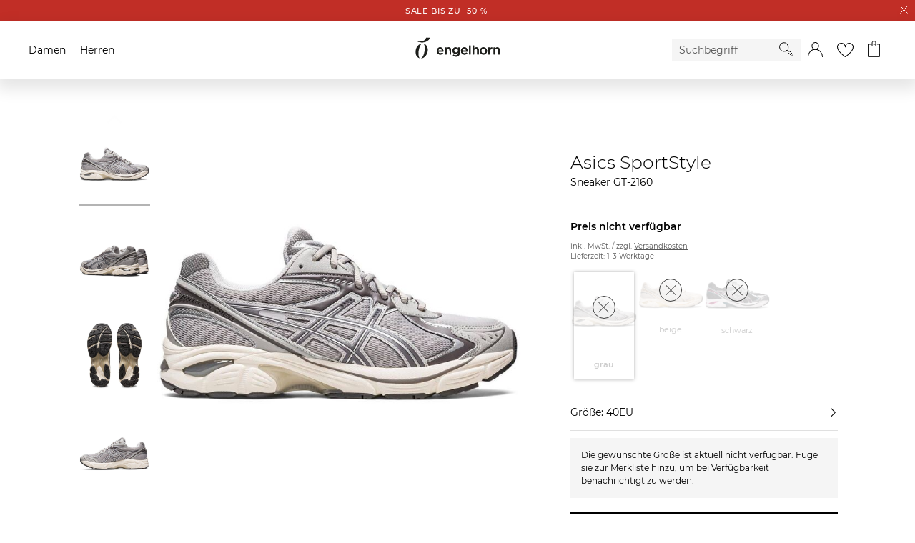

--- FILE ---
content_type: text/html;charset=UTF-8
request_url: https://www.engelhorn.de/de-de/asics-sportstyle-sneaker-gt-2160-P1014563R.html
body_size: 30128
content:
<!DOCTYPE html>
<html lang="de">
<head>
<script class="js-polyfill-script" src="/on/demandware.static/Sites-ENG-DE-Site/-/de_DE/v1769510358406/js/applyPolyfills.js" data-base-path="/on/demandware.static/Sites-ENG-DE-Site/-/de_DE/v1769510358406/"></script>
<script defer src="/on/demandware.static/Sites-ENG-DE-Site/-/de_DE/v1769510358406/js/global.js"></script>
<script defer src="/on/demandware.static/Sites-ENG-DE-Site/-/de_DE/v1769510358406/js/imageFallback.js"></script>
<script defer src="/on/demandware.static/Sites-ENG-DE-Site/-/de_DE/v1769510358406/js/customerGroup.js"></script>


    <script>
    window.trackingData = {"dynamic1001":{"country":"US","type":"other","basketproductids":"-","basketproductnames":"-","basketquantities":"-","baskettotalprice":"-","consentvendorids":"-","consentpurposeids":"-","emailhash":"-","newsletter":"unknown","consentStatus":false},"google":{"country":"US","type":"other","basketproductids":"-","basketproductnames":"-","basketquantities":"-","baskettotalprice":"-","consentvendorids":"-","consentpurposeids":"-","emailhash":"-","newsletter":"unknown"}};
    window.generalTrackingData = {"dynamic1001":{"country":"US","type":"other","basketproductids":"-","basketproductnames":"-","basketquantities":"-","baskettotalprice":"-","consentvendorids":"-","consentpurposeids":"-","emailhash":"-","newsletter":"unknown","consentStatus":false},"google":{"country":"US","type":"other","basketproductids":"-","basketproductnames":"-","basketquantities":"-","baskettotalprice":"-","consentvendorids":"-","consentpurposeids":"-","emailhash":"-","newsletter":"unknown"}};
</script>








<script class="initializeSvgVariables">
    var resources = {};
    resources.svgPath = '/on/demandware.static/Sites-ENG-DE-Site/-/de_DE/v1769510358406/images/svg/';
    resources.minimumSearchCharacters = 3;
    resources['form.error.general'] = "Es ist ein Fehler aufgetreten. Bitte prüfe deine Eingaben.";
    resources['forms.pattern.pickup.location'] = "packstation|postfiliale|postbox|paketshop|paketbox";

    isCustomerAuthenticated = false;
    pipelineUrls = {"getBackInStockOptInModalUrl":"https://www.engelhorn.de/on/demandware.store/Sites-ENG-DE-Site/de_DE/BackInStock-GetOptInModal"};
    sitePreferences = {};

    var reCaptchaUrl = 'https://www.google.com/recaptcha/api.js';
    var featureFlagRecaptchaV2 = true;

    var updateCustomerGroupUrl = '/on/demandware.store/Sites-ENG-DE-Site/de_DE/Search-UpdateCustomerGroup';
    
        var addToCartModalUrl = '/on/demandware.store/Sites-ENG-DE-Site/de_DE/Cart-AddToCartModal';
    
</script>





    <script class="googleTagManager cmplazyload"
        data-cmp-vendor="s905"
        data-cmp-purpose="c7"
        >
        (function(w,d,s,l,i){w[l]=w[l]||[];w[l].push({'gtm.start':new Date().getTime(),event:'gtm.js'});var f=d.getElementsByTagName(s)[0],j=d.createElement(s),dl=l!='dataLayer'?'&l='+l:'';j.async=true;j.src='https://www.googletagmanager.com/gtm.js?id='+i+dl;f.parentNode.insertBefore(j,f);})(window,document,'script','dataLayer','GTM-KB7TXZM');
    </script>




    <script
        type='text/javascript'
        defer
        src='https://media.engelhorn.de/tm_js.aspx?trackid=F7B7B7B274866407879747B4BA1B338E'>
    </script>



<script class="youtube-cmp-data" data-youtube-vendorID="s30" data-youtube-purposeID="c8"></script>








<script async="async"
    src="https://h.online-metrix.net/fp/tags.js?org_id=363t8kgq&session_id=3095b6fe3ced4cda959b3db1d02a2de91ecdb59f2c4a71411c72c833fb18514d">
</script>
<script>
    window.threatMetrixSessionID = '3095b6fe3ced4cda959b3db1d02a2de91ecdb59f2c4a71411c72c833fb18514d';
</script>




    




    
        <script
            defer
            src="https://static.unzer.com/v1/unzer.js"
            
        >
        </script>
    

    
        <script
            defer
            src="/on/demandware.static/Sites-ENG-DE-Site/-/de_DE/v1769510358406/js/libs/magicscroll.js"
            
        >
        </script>
    

    
        <script
            defer
            src="/on/demandware.static/Sites-ENG-DE-Site/-/de_DE/v1769510358406/js/productDetails.js"
            
        >
        </script>
    

    
        <script
            defer
            src="/on/demandware.static/Sites-ENG-DE-Site/-/de_DE/v1769510358406/js/components/tabs.js"
            
        >
        </script>
    

    
        <script
            defer
            src="/on/demandware.static/Sites-ENG-DE-Site/-/de_DE/v1769510358406/js/libs/magiczoomplus.js"
            
        >
        </script>
    

    
        <script
            defer
            src="/on/demandware.static/Sites-ENG-DE-Site/-/de_DE/v1769510358406/js/speedKitUninstallHelper.js"
            
        >
        </script>
    




<meta charset="UTF-8" />

<meta http-equiv="x-ua-compatible" content="ie=edge" />


<meta name="viewport" content="width=device-width, initial-scale=1, viewport-fit=cover" />






    




    <title>Sneaker GT-2160</title>



    <meta name="description" content="engelhorn"/>
    <meta name="keywords" content="engelhorn"/>

    
    


<link rel="icon" type="image/png" href="/on/demandware.static/Sites-ENG-DE-Site/-/default/dwfa13c301/images/favicons/favicon-16x16.png" sizes="16x16" />
<link rel="icon" type="image/png" href="/on/demandware.static/Sites-ENG-DE-Site/-/default/dwcfe0bf8f/images/favicons/favicon-32x32.png" sizes="32x32" />
<link rel="icon" type="image/png" href="/on/demandware.static/Sites-ENG-DE-Site/-/default/dwb3ef65e2/images/favicons/favicon-48x48.png" sizes="48x48" />
<link rel="icon" type="image/png" href="/on/demandware.static/Sites-ENG-DE-Site/-/default/dwad06b31a/images/favicons/favicon-96x96.png" sizes="96x96" />
<link rel="icon" type="image/png" href="/on/demandware.static/Sites-ENG-DE-Site/-/default/dw77dac134/images/favicons/favicon-128x128.png" sizes="128x128" />
<link rel="icon" type="image/png" href="/on/demandware.static/Sites-ENG-DE-Site/-/default/dwcaf78128/images/favicons/favicon-144x144.png" sizes="144x144" />

<link rel="icon" href="/on/demandware.static/Sites-ENG-DE-Site/-/default/dw2c42689a/images/favicon.ico" />

<link rel="preload" href="/on/demandware.static/Sites-ENG-DE-Site/-/de_DE/v1769510358406/css/global.css" as="style">
<link rel="stylesheet" href="/on/demandware.static/Sites-ENG-DE-Site/-/de_DE/v1769510358406/css/global.css" />




    
        <link rel="stylesheet" href="/on/demandware.static/Sites-ENG-DE-Site/-/de_DE/v1769510358406/css/libs/magicscroll.css"/>
    

    
        <link rel="stylesheet" href="/on/demandware.static/Sites-ENG-DE-Site/-/de_DE/v1769510358406/css/pages/productDetails.css"/>
    

    
        <link rel="stylesheet" href="/on/demandware.static/Sites-ENG-DE-Site/-/de_DE/v1769510358406/css/pages/amazonpay.css"/>
    

    
        <link rel="stylesheet" href="/on/demandware.static/Sites-ENG-DE-Site/-/de_DE/v1769510358406/css/pages/applepay.css"/>
    

    
        <link rel="stylesheet" href="/on/demandware.static/Sites-ENG-DE-Site/-/de_DE/v1769510358406/css/libs/magiczoomplus.css"/>
    



    <meta name="google-site-verification" content="EzejlYLXr0NBvcZ0rW7KPxlACnMxsnZjd-fEoDLM7xo" />





    <script>
        // custom code, not taken from consent manager
        window.cmp_setConsentUrl = "https://www.engelhorn.de/on/demandware.store/Sites-ENG-DE-Site/de_DE/ConsentManager-SetConsent";
        window.cmp_getConsentsForTagManagerUrl = "https://www.engelhorn.de/on/demandware.store/Sites-ENG-DE-Site/de_DE/ConsentManager-GetConsentsForTagManager";
        window.cmp_getConsentForFeature = "https://www.engelhorn.de/on/demandware.store/Sites-ENG-DE-Site/de_DE/ConsentManager-GetConsentForFeature";
    </script>



<meta name="format-detection" content="telephone=no">




<link rel="canonical" href="https://www.engelhorn.de/de-de/asics-sportstyle-sneaker-gt-2160-grau-V1081219Z.html"/>

<script type="text/javascript">//<!--
/* <![CDATA[ (head-active_data.js) */
var dw = (window.dw || {});
dw.ac = {
    _analytics: null,
    _events: [],
    _category: "",
    _searchData: "",
    _anact: "",
    _anact_nohit_tag: "",
    _analytics_enabled: "true",
    _timeZone: "Europe/Berlin",
    _capture: function(configs) {
        if (Object.prototype.toString.call(configs) === "[object Array]") {
            configs.forEach(captureObject);
            return;
        }
        dw.ac._events.push(configs);
    },
	capture: function() { 
		dw.ac._capture(arguments);
		// send to CQ as well:
		if (window.CQuotient) {
			window.CQuotient.trackEventsFromAC(arguments);
		}
	},
    EV_PRD_SEARCHHIT: "searchhit",
    EV_PRD_DETAIL: "detail",
    EV_PRD_RECOMMENDATION: "recommendation",
    EV_PRD_SETPRODUCT: "setproduct",
    applyContext: function(context) {
        if (typeof context === "object" && context.hasOwnProperty("category")) {
        	dw.ac._category = context.category;
        }
        if (typeof context === "object" && context.hasOwnProperty("searchData")) {
        	dw.ac._searchData = context.searchData;
        }
    },
    setDWAnalytics: function(analytics) {
        dw.ac._analytics = analytics;
    },
    eventsIsEmpty: function() {
        return 0 == dw.ac._events.length;
    }
};
/* ]]> */
// -->
</script>
<script type="text/javascript">//<!--
/* <![CDATA[ (head-cquotient.js) */
var CQuotient = window.CQuotient = {};
CQuotient.clientId = 'aalr-ENG-DE';
CQuotient.realm = 'AALR';
CQuotient.siteId = 'ENG-DE';
CQuotient.instanceType = 'prd';
CQuotient.locale = 'de_DE';
CQuotient.fbPixelId = '__UNKNOWN__';
CQuotient.activities = [];
CQuotient.cqcid='';
CQuotient.cquid='';
CQuotient.cqeid='';
CQuotient.cqlid='';
CQuotient.apiHost='api.cquotient.com';
/* Turn this on to test against Staging Einstein */
/* CQuotient.useTest= true; */
CQuotient.useTest = ('true' === 'false');
CQuotient.initFromCookies = function () {
	var ca = document.cookie.split(';');
	for(var i=0;i < ca.length;i++) {
	  var c = ca[i];
	  while (c.charAt(0)==' ') c = c.substring(1,c.length);
	  if (c.indexOf('cqcid=') == 0) {
		CQuotient.cqcid=c.substring('cqcid='.length,c.length);
	  } else if (c.indexOf('cquid=') == 0) {
		  var value = c.substring('cquid='.length,c.length);
		  if (value) {
		  	var split_value = value.split("|", 3);
		  	if (split_value.length > 0) {
			  CQuotient.cquid=split_value[0];
		  	}
		  	if (split_value.length > 1) {
			  CQuotient.cqeid=split_value[1];
		  	}
		  	if (split_value.length > 2) {
			  CQuotient.cqlid=split_value[2];
		  	}
		  }
	  }
	}
}
CQuotient.getCQCookieId = function () {
	if(window.CQuotient.cqcid == '')
		window.CQuotient.initFromCookies();
	return window.CQuotient.cqcid;
};
CQuotient.getCQUserId = function () {
	if(window.CQuotient.cquid == '')
		window.CQuotient.initFromCookies();
	return window.CQuotient.cquid;
};
CQuotient.getCQHashedEmail = function () {
	if(window.CQuotient.cqeid == '')
		window.CQuotient.initFromCookies();
	return window.CQuotient.cqeid;
};
CQuotient.getCQHashedLogin = function () {
	if(window.CQuotient.cqlid == '')
		window.CQuotient.initFromCookies();
	return window.CQuotient.cqlid;
};
CQuotient.trackEventsFromAC = function (/* Object or Array */ events) {
try {
	if (Object.prototype.toString.call(events) === "[object Array]") {
		events.forEach(_trackASingleCQEvent);
	} else {
		CQuotient._trackASingleCQEvent(events);
	}
} catch(err) {}
};
CQuotient._trackASingleCQEvent = function ( /* Object */ event) {
	if (event && event.id) {
		if (event.type === dw.ac.EV_PRD_DETAIL) {
			CQuotient.trackViewProduct( {id:'', alt_id: event.id, type: 'raw_sku'} );
		} // not handling the other dw.ac.* events currently
	}
};
CQuotient.trackViewProduct = function(/* Object */ cqParamData){
	var cq_params = {};
	cq_params.cookieId = CQuotient.getCQCookieId();
	cq_params.userId = CQuotient.getCQUserId();
	cq_params.emailId = CQuotient.getCQHashedEmail();
	cq_params.loginId = CQuotient.getCQHashedLogin();
	cq_params.product = cqParamData.product;
	cq_params.realm = cqParamData.realm;
	cq_params.siteId = cqParamData.siteId;
	cq_params.instanceType = cqParamData.instanceType;
	cq_params.locale = CQuotient.locale;
	
	if(CQuotient.sendActivity) {
		CQuotient.sendActivity(CQuotient.clientId, 'viewProduct', cq_params);
	} else {
		CQuotient.activities.push({activityType: 'viewProduct', parameters: cq_params});
	}
};
/* ]]> */
// -->
</script>


	<script type="application/ld+json" id="js-global-json-ld-script">
		{"@context":"https://schema.org/","@type":"Product","name":"Asics SportStyle Sneaker GT-2160","sku":"A1126592C","mpn":"1203A320 020","description":"Sneaker GT-2160 mit GEL-Technologie-Einsätzen von Asics.","brand":{"@type":"Brand","name":"Asics SportStyle"},"image":"https://www.engelhorn.de/on/demandware.static/-/Sites-engelhorn-master-plattform/default/dwf2e0f564/images/P10/14/56/3R/V1081219Z/engelhorn-Asics-SportStyle-Sneaker-GT-2160-Vorderansicht-V1081219Z-v1.jpg","offers":{"@type":"Offer","url":"/de-de/asics-sportstyle-sneaker-gt-2160-grau-40eu-A1126592C.html","price":"0","priceCurrency":"EUR","itemCondition":"https://schema.org/NewCondition","availability":"https://schema.org/OutOfStock","seller":{"@type":"Organization","name":"engelhorn sports GmbH"}}}
	</script>


</head>
<body class="body_hide-banner">

<div class="page page_white-background" data-action="Product-Show" data-querystring="pid=P1014563R" data-cgid="">




<template id="modalTemplate">
    <div class="modal" tabindex="-1" role="dialog">
        <div class="modal__dialog">
            <div class="modal__close">
                <button class="modal__close-button js-modal-cancel" aria-label="Schliessen">
                    <inline-svg data-url="/on/demandware.static/Sites-ENG-DE-Site/-/default/dw008bb3f3/images/svg/close.svg" class="svg modal__close-icon"></inline-svg>
<noscript>
    <svg class="svg modal__close-icon">
        <use xlink:href="/on/demandware.static/Sites-ENG-DE-Site/-/default/dw24626999/images/spritemap.svg#close"></use>
    </svg>
</noscript>
                </button>
            </div>
            <div class="modal__content" body-scroll-lock-ignore></div>
        </div>
        <div class="modal__backdrop js-modal-cancel"></div>
    </div>
</template>

<header class="header-container">
    <a href="#maincontent" class="skip" aria-label="Skip to main content">Skip to main content</a>
<a href="#footercontent" class="skip" aria-label="Skip to footer content">Skip to footer content</a>
    

























    
        
	 


	


























    <div class="header-banner">
        <div class="header-banner__content">
            
                <a href="https://www.engelhorn.de/de-de/alle/sale"> <span data-background-color="#C12E26" data-font-color="#ffffff">SALE bis zu -50 %</span></a>
            
        </div>
        <a href="#" aria-label="Schliessen" class="header-banner__close-button js-close-header">
            <inline-svg data-url="/on/demandware.static/Sites-ENG-DE-Site/-/default/dwd87a330a/images/svg/close-small.svg" class="svg"></inline-svg>
<noscript>
    <svg class="svg">
        <use xlink:href="/on/demandware.static/Sites-ENG-DE-Site/-/default/dw24626999/images/spritemap.svg#close-small"></use>
    </svg>
</noscript>
        </a>
    </div>
 
	
    
    <nav>
        <div class="navigation js-navigation navigation__gender-selected">
            <nav class="navigation-bar js-navigation-bar">
                


























<div class="js-navigation-menu navigation-bar__menu navigation-bar__menu_hidden navigation-bar__menu_disable-display">
    <div class="navigation-bar__overlay js-navigation-toggle"></div>
    <div class="navigation-bar__off-canvas" tabindex="-1">
        <div class="navigation-bar__controls">
            <div class="navigation-bar__back">
                <button class="navigation-bar__back-button js-navigation-back" aria-label="Back to previous menu">
                    <inline-svg data-url="/on/demandware.static/Sites-ENG-DE-Site/-/default/dw369fa00e/images/svg/arrow-back.svg" class="navigation-bar__back-svg"></inline-svg>
<noscript>
    <svg class="navigation-bar__back-svg">
        <use xlink:href="/on/demandware.static/Sites-ENG-DE-Site/-/default/dw24626999/images/spritemap.svg#arrow-back"></use>
    </svg>
</noscript>
                </button>
            </div>
            <div class="navigation-bar__headline js-navigation-headline"></div>
            <div class="navigation-bar__close">
                <button class="navigation-bar__close-button js-navigation-toggle" aria-label="Close Menu">
                    <inline-svg data-url="/on/demandware.static/Sites-ENG-DE-Site/-/default/dw008bb3f3/images/svg/close.svg" class="navigation-bar__close-svg"></inline-svg>
<noscript>
    <svg class="navigation-bar__close-svg">
        <use xlink:href="/on/demandware.static/Sites-ENG-DE-Site/-/default/dw24626999/images/spritemap.svg#close"></use>
    </svg>
</noscript>
                </button>
            </div>
        </div>

        <div class="navigation-bar__search">
            <div class="navigation-bar__search-wrapper">
                <form role="search" class="navigation-bar__search-form form-group">
                    <button type="submit" class="navigation-bar__search-submit" aria-label="Starte Suche">
                        <inline-svg data-url="/on/demandware.static/Sites-ENG-DE-Site/-/default/dw3f25225c/images/svg/search.svg" class="navigation__search-icon"></inline-svg>
<noscript>
    <svg class="navigation__search-icon">
        <use xlink:href="/on/demandware.static/Sites-ENG-DE-Site/-/default/dw24626999/images/spritemap.svg#search"></use>
    </svg>
</noscript>
                    </button>
                    <div class="form-group form-group_required">
                        <input class="navigation-bar__search-input js-navigation-bar-search-input"
                            name="q"
                            value=""
                            placeholder="Suchbegriff"
                            aria-label="Enter Keyword or Item No."
                            autocomplete="off"
                            required />
                    </div>
                </form>
            </div>
        </div>
        <div class="navigation-bar__menu-root-categories js-navigation-mobile-root-categories"></div>
        <div class="navigation-bar__menu-items js-navigation-mobile-root"></div>
        <ul class="navigation-bar__links" role="menu">
            

























<li class="navigation-bar__link-item" role="presentation">
    <span class="navigation-bar__link-icon-box"><inline-svg data-url="/on/demandware.static/Sites-ENG-DE-Site/-/default/dwa5ca741e/images/svg/gift-card.svg" class="navigation-bar__link-icon navigation-bar__link-icon_gift-card"></inline-svg>
<noscript>
    <svg class="navigation-bar__link-icon navigation-bar__link-icon_gift-card">
        <use xlink:href="/on/demandware.static/Sites-ENG-DE-Site/-/default/dw24626999/images/spritemap.svg#gift-card"></use>
    </svg>
</noscript></span>
    <a class="navigation-bar__link" href="/de-de/gutschein" role="menuitem">Geschenkgutscheine</a>
</li>


        </ul>
    </div>
</div>
<ul
    class="navigation-bar__items navigation-bar__items_root js-navigation-bar-root"
    data-category-id="root"
    aria-haspopup="true"
    aria-expanded="false"
    role=menu
>
    
        <li class="navigation-bar__item navigation-bar__item_root" role="presentation">
            <a
                href="/de-de/damen/"
                data-category-id="damen"
                data-parent-category-id="root"
                class="navigation-bar__item-link js-main-navigation-link"
                role="menuitem"
                aria-haspopup="true"
                aria-expanded="false"
            >
                Damen
            </a>
            
                


    <div class="navigation-bar__navigation">
        <div class="navigation-bar__navigation_prev js-side-scroll-navigation">
            <inline-svg data-url="/on/demandware.static/Sites-ENG-DE-Site/-/default/dw0c3e7e64/images/svg/arrow-next.svg" class="arrow__icon arrow__icon_previous"></inline-svg>
<noscript>
    <svg class="arrow__icon arrow__icon_previous">
        <use xlink:href="/on/demandware.static/Sites-ENG-DE-Site/-/default/dw24626999/images/spritemap.svg#arrow-next"></use>
    </svg>
</noscript>
        </div>
        <div class="navigation-bar__navigation_next js-side-scroll-navigation">
            <inline-svg data-url="/on/demandware.static/Sites-ENG-DE-Site/-/default/dw0c3e7e64/images/svg/arrow-next.svg" class="arrow__icon arrow__icon_next"></inline-svg>
<noscript>
    <svg class="arrow__icon arrow__icon_next">
        <use xlink:href="/on/demandware.static/Sites-ENG-DE-Site/-/default/dw24626999/images/spritemap.svg#arrow-next"></use>
    </svg>
</noscript>
        </div>
    </div>

<ul
    class="navigation-bar__items navigation-bar__items_depth1"
    data-category-id="damen"
    aria-label="damen"
    role=menu
>
    
        <li class="navigation-bar__item navigation-bar__item_current navigation-bar__item_end" role="presentation">
            <a
                href="/de-de/damen/"
                data-category-id="damen"
                data-parent-category-id="root"
                class="navigation-bar__item-link js-current-category-link"
                role="menuitem"
            >
                Zur Startseite Damen
            </a>
        </li>
    
    
        
            <li class="navigation-bar__item navigation-bar__item_flyout-holder " role="presentation">
                <a
                    href="/de-de/damen/neu/"
                    data-category-id="damen-neu"
                    data-parent-category-id="damen"
                    data-main-category=Damen
                    data-depth="2"
                    class="navigation-bar__item-link"
                    role="menuitem"
                    aria-haspopup="true"
                    aria-expanded="false"
                >
                    Neu
                </a>

                <div class="navigation-bar__flyout-wrapper">
    <ul class="navigation-bar__flyout-container">
        
            <li class="navigation-bar__flyoutcolumn" role="presentation">
                <ul
                    class="navigation-bar__flyout-items"
                    data-category-id="damen-neu"
                    aria-label="damen-neu"
                    aria-haspopup="true"
                    aria-expanded="false"
                    role=menu
                >
                    
                        <li class="navigation-bar__flyout-item" role="presentation">
                            <a
                                href="/de-de/damen/neu/accessoires/"
                                data-bannerassets="null"
                                data-depth="3"
                                class="navigation-bar__item-link"
                                role="menuitem"
                            >
                                Accessoires
                            </a>
                        </li>
                    
                        <li class="navigation-bar__flyout-item" role="presentation">
                            <a
                                href="/de-de/damen/neu/bekleidung/"
                                data-bannerassets="null"
                                data-depth="3"
                                class="navigation-bar__item-link"
                                role="menuitem"
                            >
                                Bekleidung
                            </a>
                        </li>
                    
                        <li class="navigation-bar__flyout-item" role="presentation">
                            <a
                                href="/de-de/damen/neu/luxury/"
                                data-bannerassets="null"
                                data-depth="3"
                                class="navigation-bar__item-link"
                                role="menuitem"
                            >
                                Luxury
                            </a>
                        </li>
                    
                        <li class="navigation-bar__flyout-item" role="presentation">
                            <a
                                href="/de-de/damen/neu/schuhe/"
                                data-bannerassets="null"
                                data-depth="3"
                                class="navigation-bar__item-link"
                                role="menuitem"
                            >
                                Schuhe
                            </a>
                        </li>
                    
                        <li class="navigation-bar__flyout-item" role="presentation">
                            <a
                                href="/de-de/damen/neu/sport/"
                                data-bannerassets="null"
                                data-depth="3"
                                class="navigation-bar__item-link"
                                role="menuitem"
                            >
                                Sport
                            </a>
                        </li>
                    
                        <li class="navigation-bar__flyout-item" role="presentation">
                            <a
                                href="/de-de/damen/neu/sportarten/"
                                data-bannerassets="null"
                                data-depth="3"
                                class="navigation-bar__item-link"
                                role="menuitem"
                            >
                                Sportarten
                            </a>
                        </li>
                    
                </ul>
            </li>
        
        
    
        <li class="navigation-bar__flyoutcolumn" role="presentation">
            <ul
                class="navigation-bar__flyout-items navigation-bar__topic navigation-bar__topic_first"
                role="presentation"
                aria-label="Neuheiten aus Fashion"
            >
                
                <li class="navigation-bar__flyout-item navigation-bar__topic-title" role="presentation">
                    
                        
                            <span>Neuheiten aus Fashion</span>
                        
                    
                </li>

                
                
                    <li class="navigation-bar__flyout-item" role="presentation">
                        <a href="https://www.engelhorn.de/de-de/damen/neu/bekleidung/pullover-strickjacken/" class="navigation-bar__item-link">
                            Strick Neuheiten
                        </a>
                    </li>
                
                    <li class="navigation-bar__flyout-item" role="presentation">
                        <a href="https://www.engelhorn.de/de-de/damen/bekleidung/jacken/daunenjacken/?srule=Neuheiten" class="navigation-bar__item-link">
                            Daunenjacken
                        </a>
                    </li>
                
                    <li class="navigation-bar__flyout-item" role="presentation">
                        <a href="https://www.engelhorn.de/de-de/damen/bekleidung/jeans/wide-fit-jeans/?srule=Neuheiten" class="navigation-bar__item-link">
                            Wide Fit Jeans
                        </a>
                    </li>
                
                    <li class="navigation-bar__flyout-item" role="presentation">
                        <a href="https://www.engelhorn.de/de-de/damen/bekleidung/blazer/?srule=Neuheiten" class="navigation-bar__item-link">
                            Blazer
                        </a>
                    </li>
                
                    <li class="navigation-bar__flyout-item" role="presentation">
                        <a href="https://www.engelhorn.de/de-de/damen/schuhe/sneaker/?srule=Topseller" class="navigation-bar__item-link">
                            Sneaker Highlights
                        </a>
                    </li>
                
                    <li class="navigation-bar__flyout-item" role="presentation">
                        <a href="https://www.engelhorn.de/de-de/damen/luxury/taschen/?srule=Neuheiten" class="navigation-bar__item-link">
                            Designer Taschen
                        </a>
                    </li>
                

                
            </ul>
        </li>
    

    
        <li class="navigation-bar__flyoutcolumn" role="presentation">
            <ul
                class="navigation-bar__flyout-items navigation-bar__topic navigation-bar__topic_first"
                role="presentation"
                aria-label="Neuheiten aus Sport"
            >
                
                <li class="navigation-bar__flyout-item navigation-bar__topic-title" role="presentation">
                    
                        
                            <span>Neuheiten aus Sport</span>
                        
                    
                </li>

                
                
                    <li class="navigation-bar__flyout-item" role="presentation">
                        <a href="https://www.engelhorn.de/de-de/damen/sportarten/radsport/fahrraeder/gravelbikes/?srule=Neuheiten" class="navigation-bar__item-link">
                            Gravelbikes
                        </a>
                    </li>
                
                    <li class="navigation-bar__flyout-item" role="presentation">
                        <a href="https://www.engelhorn.de/de-de/damen/sportarten/outdoor-wandern/wanderbekleidung/?srule=Neuheiten" class="navigation-bar__item-link">
                            Outdoor Outfits
                        </a>
                    </li>
                
                    <li class="navigation-bar__flyout-item" role="presentation">
                        <a href="https://www.engelhorn.de/de-de/damen/sportarten/fitness-training/?srule=Neuheiten" class="navigation-bar__item-link">
                            Komfort im Alltag - Athleisure Wear
                        </a>
                    </li>
                
                    <li class="navigation-bar__flyout-item" role="presentation">
                        <a href="https://www.engelhorn.de/de-de/damen/sportarten/running/laufbekleidung/?srule=Neuheiten" class="navigation-bar__item-link">
                            Running Gear
                        </a>
                    </li>
                
                    <li class="navigation-bar__flyout-item" role="presentation">
                        <a href="https://www.engelhorn.de/de-de/damen/sportarten/running/laufschuhe/?srule=Neuheiten" class="navigation-bar__item-link">
                            Laufschuhe
                        </a>
                    </li>
                
                    <li class="navigation-bar__flyout-item" role="presentation">
                        <a href="https://www.engelhorn.de/de-de/damen/sportarten/wintersport/skibekleidung/skijacken/?srule=Topseller" class="navigation-bar__item-link">
                            Ski Jacken
                        </a>
                    </li>
                

                
            </ul>
        </li>
    


    <li class="navigation-bar__flyoutcolumn" role="presentation">
        <ul
            class="navigation-bar__flyout-items"
            data-category-id="damen-neu"
            aria-label="damen-neu"
            role="presentation"
        >
            <li class="navigation-banner-asset" data-url="https://www.engelhorn.de/on/demandware.store/Sites-ENG-DE-Site/de_DE/Page-IncludeContent?cid=DamenNeu_Flyout_Sommermode" role="presentation"></li>
        </ul>
    </li>

    </ul>
</div>


                


<ul
    class="navigation-bar__items navigation-bar__items_depth2"
    data-category-id="damen-neu"
    aria-label="damen-neu"
    role=menu
>
    
        <li class="navigation-bar__item navigation-bar__item_current navigation-bar__item_end" role="presentation">
            <a
                href="/de-de/damen/neu/"
                data-category-id="damen-neu"
                data-parent-category-id="damen"
                class="navigation-bar__item-link js-current-category-link"
                role="menuitem"
            >
                Zur Startseite Neu
            </a>
        </li>
    
    
        
            
            <li class="navigation-bar__item navigation-bar__item_end " role="presentation">
                <a
                    href="/de-de/damen/neu/accessoires/"
                    data-category-id="damen-neu-accessoires"
                    data-parent-category-id="damen-neu"
                    class="navigation-bar__item-link"
                    role="menuitem"
                >
                    Accessoires
                </a>
            </li>
        
    
        
            
            <li class="navigation-bar__item navigation-bar__item_end " role="presentation">
                <a
                    href="/de-de/damen/neu/bekleidung/"
                    data-category-id="damen-neu-bekleidung"
                    data-parent-category-id="damen-neu"
                    class="navigation-bar__item-link"
                    role="menuitem"
                >
                    Bekleidung
                </a>
            </li>
        
    
        
            
            <li class="navigation-bar__item navigation-bar__item_end " role="presentation">
                <a
                    href="/de-de/damen/neu/luxury/"
                    data-category-id="damen-neu-luxury"
                    data-parent-category-id="damen-neu"
                    class="navigation-bar__item-link"
                    role="menuitem"
                >
                    Luxury
                </a>
            </li>
        
    
        
            
            <li class="navigation-bar__item navigation-bar__item_end " role="presentation">
                <a
                    href="/de-de/damen/neu/schuhe/"
                    data-category-id="damen-neu-schuhe"
                    data-parent-category-id="damen-neu"
                    class="navigation-bar__item-link"
                    role="menuitem"
                >
                    Schuhe
                </a>
            </li>
        
    
        
            
            <li class="navigation-bar__item navigation-bar__item_end " role="presentation">
                <a
                    href="/de-de/damen/neu/sport/"
                    data-category-id="damen-neu-sport"
                    data-parent-category-id="damen-neu"
                    class="navigation-bar__item-link"
                    role="menuitem"
                >
                    Sport
                </a>
            </li>
        
    
        
            
            <li class="navigation-bar__item navigation-bar__item_end navigation-bar__item_no-bottom-border" role="presentation">
                <a
                    href="/de-de/damen/neu/sportarten/"
                    data-category-id="damen-neu-sportarten"
                    data-parent-category-id="damen-neu"
                    class="navigation-bar__item-link"
                    role="menuitem"
                >
                    Sportarten
                </a>
            </li>
        
    
</ul>

            </li>
        
    
        
            <li class="navigation-bar__item navigation-bar__item_flyout-holder " role="presentation">
                <a
                    href="/de-de/damen/sport/"
                    data-category-id="damen-sport"
                    data-parent-category-id="damen"
                    data-main-category=Damen
                    data-depth="2"
                    class="navigation-bar__item-link"
                    role="menuitem"
                    aria-haspopup="true"
                    aria-expanded="false"
                >
                    Sport
                </a>

                <div class="navigation-bar__flyout-wrapper">
    <ul class="navigation-bar__flyout-container">
        
            <li class="navigation-bar__flyoutcolumn" role="presentation">
                <ul
                    class="navigation-bar__flyout-items"
                    data-category-id="damen-sport"
                    aria-label="damen-sport"
                    aria-haspopup="true"
                    aria-expanded="false"
                    role=menu
                >
                    
                        <li class="navigation-bar__flyout-item" role="presentation">
                            <a
                                href="/de-de/damen/sport/sportausruestung/"
                                data-bannerassets="null"
                                data-depth="3"
                                class="navigation-bar__item-link"
                                role="menuitem"
                            >
                                Sportausr&uuml;stung
                            </a>
                        </li>
                    
                        <li class="navigation-bar__flyout-item" role="presentation">
                            <a
                                href="/de-de/damen/sport/sportbekleidung/"
                                data-bannerassets="null"
                                data-depth="3"
                                class="navigation-bar__item-link"
                                role="menuitem"
                            >
                                Sportbekleidung
                            </a>
                        </li>
                    
                        <li class="navigation-bar__flyout-item" role="presentation">
                            <a
                                href="/de-de/damen/sport/sportschuhe/"
                                data-bannerassets="null"
                                data-depth="3"
                                class="navigation-bar__item-link"
                                role="menuitem"
                            >
                                Sportschuhe
                            </a>
                        </li>
                    
                </ul>
            </li>
        
        
    
        <li class="navigation-bar__flyoutcolumn" role="presentation">
            <ul
                class="navigation-bar__flyout-items navigation-bar__topic navigation-bar__topic_first"
                role="presentation"
                aria-label="Jetzt ausstatten"
            >
                
                <li class="navigation-bar__flyout-item navigation-bar__topic-title" role="presentation">
                    
                        
                            <span>Jetzt ausstatten</span>
                        
                    
                </li>

                
                
                    <li class="navigation-bar__flyout-item" role="presentation">
                        <a href="https://www.engelhorn.de/de-de/damen/?q=Sportswear" class="navigation-bar__item-link">
                            Sportswear
                        </a>
                    </li>
                
                    <li class="navigation-bar__flyout-item" role="presentation">
                        <a href="https://www.engelhorn.de/de-de/damen/sportarten/wintersport/wintersportaccessoires/skihandschuhe/" class="navigation-bar__item-link">
                            Skihandschuhe
                        </a>
                    </li>
                
                    <li class="navigation-bar__flyout-item" role="presentation">
                        <a href="https://www.engelhorn.de/de-de/damen/sportarten/running/" class="navigation-bar__item-link">
                            Ready for Marathon
                        </a>
                    </li>
                
                    <li class="navigation-bar__flyout-item" role="presentation">
                        <a href="https://www.engelhorn.de/de-de/damen/sportarten/wintersport/skibekleidung/skijacken/?srule=Relevanz" class="navigation-bar__item-link">
                            Skijacken
                        </a>
                    </li>
                
                    <li class="navigation-bar__flyout-item" role="presentation">
                        <a href="https://www.engelhorn.de/de-de/damen/sportarten/outdoor-wandern/wanderbekleidung/outdoorjacken/new-in/" class="navigation-bar__item-link">
                            Outdoorjacken
                        </a>
                    </li>
                
                    <li class="navigation-bar__flyout-item" role="presentation">
                        <a href="https://www.engelhorn.de/de-de/damen/sport/sportbekleidung/" class="navigation-bar__item-link">
                            Alles aus Sportbekleidung &gt;
                        </a>
                    </li>
                

                
            </ul>
        </li>
    

    
        <li class="navigation-bar__flyoutcolumn" role="presentation">
            <ul
                class="navigation-bar__flyout-items navigation-bar__topic navigation-bar__topic_first"
                role="presentation"
                aria-label="Sportschuhe"
            >
                
                <li class="navigation-bar__flyout-item navigation-bar__topic-title" role="presentation">
                    
                        
                            <span>Sportschuhe</span>
                        
                    
                </li>

                
                
                    <li class="navigation-bar__flyout-item" role="presentation">
                        <a href="https://www.engelhorn.de/de-de/damen/sportarten/radsport/fahrradschuhe/" class="navigation-bar__item-link">
                            Fahrradschuhe
                        </a>
                    </li>
                
                    <li class="navigation-bar__flyout-item" role="presentation">
                        <a href="https://www.engelhorn.de/de-de/damen/sport/sportschuhe/laufschuhe/" class="navigation-bar__item-link">
                            Laufschuhe
                        </a>
                    </li>
                
                    <li class="navigation-bar__flyout-item" role="presentation">
                        <a href="https://www.engelhorn.de/de-de/damen/sport/sportschuhe/tennisschuhe/" class="navigation-bar__item-link">
                            Tennisschuhe
                        </a>
                    </li>
                
                    <li class="navigation-bar__flyout-item" role="presentation">
                        <a href="https://www.engelhorn.de/de-de/damen/sport/sportschuhe/wanderschuhe/?srule=Relevanz" class="navigation-bar__item-link">
                            Wanderschuhe
                        </a>
                    </li>
                
                    <li class="navigation-bar__flyout-item" role="presentation">
                        <a href="https://www.engelhorn.de/de-de/damen/sportarten/fitness-training/fitnessschuhe/" class="navigation-bar__item-link">
                            Fitnessschuhe
                        </a>
                    </li>
                
                    <li class="navigation-bar__flyout-item" role="presentation">
                        <a href="https://www.engelhorn.de/de-de/damen/sport/sportschuhe/" class="navigation-bar__item-link">
                            Alle Sportschuhe &gt;
                        </a>
                    </li>
                

                
            </ul>
        </li>
    


    <li class="navigation-bar__flyoutcolumn" role="presentation">
        <ul
            class="navigation-bar__flyout-items"
            data-category-id="damen-sport"
            aria-label="damen-sport"
            role="presentation"
        >
            <li class="navigation-banner-asset" data-url="https://www.engelhorn.de/on/demandware.store/Sites-ENG-DE-Site/de_DE/Page-IncludeContent?cid=DamenSport_Flyout_Sportschuhe" role="presentation"></li>
        </ul>
    </li>

    </ul>
</div>


                


<ul
    class="navigation-bar__items navigation-bar__items_depth2"
    data-category-id="damen-sport"
    aria-label="damen-sport"
    role=menu
>
    
        <li class="navigation-bar__item navigation-bar__item_current navigation-bar__item_end" role="presentation">
            <a
                href="/de-de/damen/sport/"
                data-category-id="damen-sport"
                data-parent-category-id="damen"
                class="navigation-bar__item-link js-current-category-link"
                role="menuitem"
            >
                Zur Startseite Sport
            </a>
        </li>
    
    
        
            
            <li class="navigation-bar__item navigation-bar__item_end " role="presentation">
                <a
                    href="/de-de/damen/sport/sportausruestung/"
                    data-category-id="damen-sport-sportausruestung"
                    data-parent-category-id="damen-sport"
                    class="navigation-bar__item-link"
                    role="menuitem"
                >
                    Sportausr&uuml;stung
                </a>
            </li>
        
    
        
            
            <li class="navigation-bar__item navigation-bar__item_end " role="presentation">
                <a
                    href="/de-de/damen/sport/sportbekleidung/"
                    data-category-id="damen-sport-sportbekleidung"
                    data-parent-category-id="damen-sport"
                    class="navigation-bar__item-link"
                    role="menuitem"
                >
                    Sportbekleidung
                </a>
            </li>
        
    
        
            
            <li class="navigation-bar__item navigation-bar__item_end navigation-bar__item_no-bottom-border" role="presentation">
                <a
                    href="/de-de/damen/sport/sportschuhe/"
                    data-category-id="damen-sport-sportschuhe"
                    data-parent-category-id="damen-sport"
                    class="navigation-bar__item-link"
                    role="menuitem"
                >
                    Sportschuhe
                </a>
            </li>
        
    
</ul>

            </li>
        
    
        
            <li class="navigation-bar__item navigation-bar__item_flyout-holder " role="presentation">
                <a
                    href="/de-de/damen/sportarten/"
                    data-category-id="damen-sportarten"
                    data-parent-category-id="damen"
                    data-main-category=Damen
                    data-depth="2"
                    class="navigation-bar__item-link"
                    role="menuitem"
                    aria-haspopup="true"
                    aria-expanded="false"
                >
                    Sportarten
                </a>

                <div class="navigation-bar__flyout-wrapper">
    <ul class="navigation-bar__flyout-container">
        
            <li class="navigation-bar__flyoutcolumn" role="presentation">
                <ul
                    class="navigation-bar__flyout-items"
                    data-category-id="damen-sportarten"
                    aria-label="damen-sportarten"
                    aria-haspopup="true"
                    aria-expanded="false"
                    role=menu
                >
                    
                        <li class="navigation-bar__flyout-item" role="presentation">
                            <a
                                href="/de-de/damen/sportarten/basketball/"
                                data-bannerassets="null"
                                data-depth="3"
                                class="navigation-bar__item-link"
                                role="menuitem"
                            >
                                Basketball
                            </a>
                        </li>
                    
                        <li class="navigation-bar__flyout-item" role="presentation">
                            <a
                                href="/de-de/damen/sportarten/fitness-training/"
                                data-bannerassets="null"
                                data-depth="3"
                                class="navigation-bar__item-link"
                                role="menuitem"
                            >
                                Fitness &amp; Training
                            </a>
                        </li>
                    
                        <li class="navigation-bar__flyout-item" role="presentation">
                            <a
                                href="/de-de/damen/sportarten/funsport-inlineskating/"
                                data-bannerassets="null"
                                data-depth="3"
                                class="navigation-bar__item-link"
                                role="menuitem"
                            >
                                Funsport &amp; Inlineskating
                            </a>
                        </li>
                    
                        <li class="navigation-bar__flyout-item" role="presentation">
                            <a
                                href="/de-de/damen/sportarten/fussball/"
                                data-bannerassets="null"
                                data-depth="3"
                                class="navigation-bar__item-link"
                                role="menuitem"
                            >
                                Fu&szlig;ball
                            </a>
                        </li>
                    
                        <li class="navigation-bar__flyout-item" role="presentation">
                            <a
                                href="/de-de/damen/sportarten/outdoor-wandern/"
                                data-bannerassets="null"
                                data-depth="3"
                                class="navigation-bar__item-link"
                                role="menuitem"
                            >
                                Outdoor &amp; Wandern
                            </a>
                        </li>
                    
                        <li class="navigation-bar__flyout-item" role="presentation">
                            <a
                                href="/de-de/damen/sportarten/racketsport-tennis/"
                                data-bannerassets="null"
                                data-depth="3"
                                class="navigation-bar__item-link"
                                role="menuitem"
                            >
                                Racketsport &amp; Tennis
                            </a>
                        </li>
                    
                        <li class="navigation-bar__flyout-item" role="presentation">
                            <a
                                href="/de-de/damen/sportarten/radsport/"
                                data-bannerassets="null"
                                data-depth="3"
                                class="navigation-bar__item-link"
                                role="menuitem"
                            >
                                Radsport
                            </a>
                        </li>
                    
                        <li class="navigation-bar__flyout-item" role="presentation">
                            <a
                                href="/de-de/damen/sportarten/running/"
                                data-bannerassets="null"
                                data-depth="3"
                                class="navigation-bar__item-link"
                                role="menuitem"
                            >
                                Running
                            </a>
                        </li>
                    
                        <li class="navigation-bar__flyout-item" role="presentation">
                            <a
                                href="/de-de/damen/sportarten/wintersport/"
                                data-bannerassets="null"
                                data-depth="3"
                                class="navigation-bar__item-link"
                                role="menuitem"
                            >
                                Wintersport
                            </a>
                        </li>
                    
                        <li class="navigation-bar__flyout-item" role="presentation">
                            <a
                                href="/de-de/damen/sportarten/yoga-pilates/"
                                data-bannerassets="null"
                                data-depth="3"
                                class="navigation-bar__item-link"
                                role="menuitem"
                            >
                                Yoga &amp; Pilates
                            </a>
                        </li>
                    
                </ul>
            </li>
        
        

    <li class="navigation-bar__flyoutcolumn" role="presentation">
        <ul
            class="navigation-bar__flyout-items"
            data-category-id="damen-sportarten"
            aria-label="damen-sportarten"
            role="presentation"
        >
            <li class="navigation-banner-asset" data-url="https://www.engelhorn.de/on/demandware.store/Sites-ENG-DE-Site/de_DE/Page-IncludeContent?cid=DamenSportarten_Flyout_Laufschuhe" role="presentation"></li>
        </ul>
    </li>

    <li class="navigation-bar__flyoutcolumn" role="presentation">
        <ul
            class="navigation-bar__flyout-items"
            data-category-id="damen-sportarten"
            aria-label="damen-sportarten"
            role="presentation"
        >
            <li class="navigation-banner-asset" data-url="https://www.engelhorn.de/on/demandware.store/Sites-ENG-DE-Site/de_DE/Page-IncludeContent?cid=DamenSportarten_Flyout_Radsport" role="presentation"></li>
        </ul>
    </li>

    </ul>
</div>


                


<ul
    class="navigation-bar__items navigation-bar__items_depth2"
    data-category-id="damen-sportarten"
    aria-label="damen-sportarten"
    role=menu
>
    
        <li class="navigation-bar__item navigation-bar__item_current navigation-bar__item_end" role="presentation">
            <a
                href="/de-de/damen/sportarten/"
                data-category-id="damen-sportarten"
                data-parent-category-id="damen"
                class="navigation-bar__item-link js-current-category-link"
                role="menuitem"
            >
                Zur Startseite Sportarten
            </a>
        </li>
    
    
        
            
            <li class="navigation-bar__item navigation-bar__item_end " role="presentation">
                <a
                    href="/de-de/damen/sportarten/basketball/"
                    data-category-id="damen-sportarten-basketball"
                    data-parent-category-id="damen-sportarten"
                    class="navigation-bar__item-link"
                    role="menuitem"
                >
                    Basketball
                </a>
            </li>
        
    
        
            
            <li class="navigation-bar__item navigation-bar__item_end " role="presentation">
                <a
                    href="/de-de/damen/sportarten/fitness-training/"
                    data-category-id="damen-sportarten-fitnesstraining"
                    data-parent-category-id="damen-sportarten"
                    class="navigation-bar__item-link"
                    role="menuitem"
                >
                    Fitness &amp; Training
                </a>
            </li>
        
    
        
            
            <li class="navigation-bar__item navigation-bar__item_end " role="presentation">
                <a
                    href="/de-de/damen/sportarten/funsport-inlineskating/"
                    data-category-id="damen-sportarten-funinline"
                    data-parent-category-id="damen-sportarten"
                    class="navigation-bar__item-link"
                    role="menuitem"
                >
                    Funsport &amp; Inlineskating
                </a>
            </li>
        
    
        
            
            <li class="navigation-bar__item navigation-bar__item_end " role="presentation">
                <a
                    href="/de-de/damen/sportarten/fussball/"
                    data-category-id="damen-sportarten-fussball"
                    data-parent-category-id="damen-sportarten"
                    class="navigation-bar__item-link"
                    role="menuitem"
                >
                    Fu&szlig;ball
                </a>
            </li>
        
    
        
            
            <li class="navigation-bar__item navigation-bar__item_end " role="presentation">
                <a
                    href="/de-de/damen/sportarten/outdoor-wandern/"
                    data-category-id="damen-sportarten-outdoor"
                    data-parent-category-id="damen-sportarten"
                    class="navigation-bar__item-link"
                    role="menuitem"
                >
                    Outdoor &amp; Wandern
                </a>
            </li>
        
    
        
            
            <li class="navigation-bar__item navigation-bar__item_end " role="presentation">
                <a
                    href="/de-de/damen/sportarten/racketsport-tennis/"
                    data-category-id="damen-sportarten-racket"
                    data-parent-category-id="damen-sportarten"
                    class="navigation-bar__item-link"
                    role="menuitem"
                >
                    Racketsport &amp; Tennis
                </a>
            </li>
        
    
        
            
            <li class="navigation-bar__item navigation-bar__item_end " role="presentation">
                <a
                    href="/de-de/damen/sportarten/radsport/"
                    data-category-id="damen-sportarten-rad"
                    data-parent-category-id="damen-sportarten"
                    class="navigation-bar__item-link"
                    role="menuitem"
                >
                    Radsport
                </a>
            </li>
        
    
        
            
            <li class="navigation-bar__item navigation-bar__item_end " role="presentation">
                <a
                    href="/de-de/damen/sportarten/running/"
                    data-category-id="damen-sportarten-running"
                    data-parent-category-id="damen-sportarten"
                    class="navigation-bar__item-link"
                    role="menuitem"
                >
                    Running
                </a>
            </li>
        
    
        
            
            <li class="navigation-bar__item navigation-bar__item_end " role="presentation">
                <a
                    href="/de-de/damen/sportarten/wintersport/"
                    data-category-id="damen-sportarten-winter"
                    data-parent-category-id="damen-sportarten"
                    class="navigation-bar__item-link"
                    role="menuitem"
                >
                    Wintersport
                </a>
            </li>
        
    
        
            
            <li class="navigation-bar__item navigation-bar__item_end navigation-bar__item_no-bottom-border" role="presentation">
                <a
                    href="/de-de/damen/sportarten/yoga-pilates/"
                    data-category-id="damen-sportarten-yogapilates"
                    data-parent-category-id="damen-sportarten"
                    class="navigation-bar__item-link"
                    role="menuitem"
                >
                    Yoga &amp; Pilates
                </a>
            </li>
        
    
</ul>

            </li>
        
    
        
            <li class="navigation-bar__item navigation-bar__item_flyout-holder " role="presentation">
                <a
                    href="/de-de/damen/bekleidung/"
                    data-category-id="damen-bekleidung"
                    data-parent-category-id="damen"
                    data-main-category=Damen
                    data-depth="2"
                    class="navigation-bar__item-link"
                    role="menuitem"
                    aria-haspopup="true"
                    aria-expanded="false"
                >
                    Bekleidung
                </a>

                <div class="navigation-bar__flyout-wrapper">
    <ul class="navigation-bar__flyout-container">
        
            <li class="navigation-bar__flyoutcolumn" role="presentation">
                <ul
                    class="navigation-bar__flyout-items"
                    data-category-id="damen-bekleidung"
                    aria-label="damen-bekleidung"
                    aria-haspopup="true"
                    aria-expanded="false"
                    role=menu
                >
                    
                        <li class="navigation-bar__flyout-item" role="presentation">
                            <a
                                href="/de-de/damen/bekleidung/bademode/"
                                data-bannerassets="null"
                                data-depth="3"
                                class="navigation-bar__item-link"
                                role="menuitem"
                            >
                                Bademode
                            </a>
                        </li>
                    
                        <li class="navigation-bar__flyout-item" role="presentation">
                            <a
                                href="/de-de/damen/bekleidung/blazer/"
                                data-bannerassets="null"
                                data-depth="3"
                                class="navigation-bar__item-link"
                                role="menuitem"
                            >
                                Blazer
                            </a>
                        </li>
                    
                        <li class="navigation-bar__flyout-item" role="presentation">
                            <a
                                href="/de-de/damen/bekleidung/blusen/"
                                data-bannerassets="null"
                                data-depth="3"
                                class="navigation-bar__item-link"
                                role="menuitem"
                            >
                                Blusen
                            </a>
                        </li>
                    
                        <li class="navigation-bar__flyout-item" role="presentation">
                            <a
                                href="/de-de/damen/bekleidung/hosen-shorts/"
                                data-bannerassets="null"
                                data-depth="3"
                                class="navigation-bar__item-link"
                                role="menuitem"
                            >
                                Hosen &amp; Shorts
                            </a>
                        </li>
                    
                        <li class="navigation-bar__flyout-item" role="presentation">
                            <a
                                href="/de-de/damen/bekleidung/jacken/"
                                data-bannerassets="null"
                                data-depth="3"
                                class="navigation-bar__item-link"
                                role="menuitem"
                            >
                                Jacken
                            </a>
                        </li>
                    
                        <li class="navigation-bar__flyout-item" role="presentation">
                            <a
                                href="/de-de/damen/bekleidung/jeans/"
                                data-bannerassets="null"
                                data-depth="3"
                                class="navigation-bar__item-link"
                                role="menuitem"
                            >
                                Jeans
                            </a>
                        </li>
                    
                        <li class="navigation-bar__flyout-item" role="presentation">
                            <a
                                href="/de-de/damen/bekleidung/jumpsuits/"
                                data-bannerassets="null"
                                data-depth="3"
                                class="navigation-bar__item-link"
                                role="menuitem"
                            >
                                Jumpsuits
                            </a>
                        </li>
                    
                        <li class="navigation-bar__flyout-item" role="presentation">
                            <a
                                href="/de-de/damen/bekleidung/kleider/"
                                data-bannerassets="null"
                                data-depth="3"
                                class="navigation-bar__item-link"
                                role="menuitem"
                            >
                                Kleider
                            </a>
                        </li>
                    
                        <li class="navigation-bar__flyout-item" role="presentation">
                            <a
                                href="/de-de/damen/bekleidung/maentel/"
                                data-bannerassets="null"
                                data-depth="3"
                                class="navigation-bar__item-link"
                                role="menuitem"
                            >
                                M&auml;ntel
                            </a>
                        </li>
                    
                        <li class="navigation-bar__flyout-item" role="presentation">
                            <a
                                href="/de-de/damen/bekleidung/pullover-strickjacken/"
                                data-bannerassets="null"
                                data-depth="3"
                                class="navigation-bar__item-link"
                                role="menuitem"
                            >
                                Pullover &amp; Strickjacken
                            </a>
                        </li>
                    
                </ul>
            </li>
        
            <li class="navigation-bar__flyoutcolumn" role="presentation">
                <ul
                    class="navigation-bar__flyout-items"
                    data-category-id="damen-bekleidung"
                    aria-label="damen-bekleidung"
                    aria-haspopup="true"
                    aria-expanded="false"
                    role=menu
                >
                    
                        <li class="navigation-bar__flyout-item" role="presentation">
                            <a
                                href="/de-de/damen/bekleidung/roecke/"
                                data-bannerassets="null"
                                data-depth="3"
                                class="navigation-bar__item-link"
                                role="menuitem"
                            >
                                R&ouml;cke
                            </a>
                        </li>
                    
                        <li class="navigation-bar__flyout-item" role="presentation">
                            <a
                                href="/de-de/damen/bekleidung/shirts-tops/"
                                data-bannerassets="null"
                                data-depth="3"
                                class="navigation-bar__item-link"
                                role="menuitem"
                            >
                                Shirts &amp; Tops
                            </a>
                        </li>
                    
                        <li class="navigation-bar__flyout-item" role="presentation">
                            <a
                                href="/de-de/damen/bekleidung/sweat/"
                                data-bannerassets="null"
                                data-depth="3"
                                class="navigation-bar__item-link"
                                role="menuitem"
                            >
                                Sweat
                            </a>
                        </li>
                    
                        <li class="navigation-bar__flyout-item" role="presentation">
                            <a
                                href="/de-de/damen/bekleidung/waesche-lingerie/"
                                data-bannerassets="null"
                                data-depth="3"
                                class="navigation-bar__item-link"
                                role="menuitem"
                            >
                                W&auml;sche &amp; Lingerie
                            </a>
                        </li>
                    
                </ul>
            </li>
        
        

    <li class="navigation-bar__flyoutcolumn" role="presentation">
        <ul
            class="navigation-bar__flyout-items"
            data-category-id="damen-bekleidung"
            aria-label="damen-bekleidung"
            role="presentation"
        >
            <li class="navigation-banner-asset" data-url="https://www.engelhorn.de/on/demandware.store/Sites-ENG-DE-Site/de_DE/Page-IncludeContent?cid=DamenBekleidung_Flyout_Shirts" role="presentation"></li>
        </ul>
    </li>

    <li class="navigation-bar__flyoutcolumn" role="presentation">
        <ul
            class="navigation-bar__flyout-items"
            data-category-id="damen-bekleidung"
            aria-label="damen-bekleidung"
            role="presentation"
        >
            <li class="navigation-banner-asset" data-url="https://www.engelhorn.de/on/demandware.store/Sites-ENG-DE-Site/de_DE/Page-IncludeContent?cid=DamenBekleidung_Flyout_Kleider" role="presentation"></li>
        </ul>
    </li>

    </ul>
</div>


                


<ul
    class="navigation-bar__items navigation-bar__items_depth2"
    data-category-id="damen-bekleidung"
    aria-label="damen-bekleidung"
    role=menu
>
    
        <li class="navigation-bar__item navigation-bar__item_current navigation-bar__item_end" role="presentation">
            <a
                href="/de-de/damen/bekleidung/"
                data-category-id="damen-bekleidung"
                data-parent-category-id="damen"
                class="navigation-bar__item-link js-current-category-link"
                role="menuitem"
            >
                Zur Startseite Bekleidung
            </a>
        </li>
    
    
        
            
            <li class="navigation-bar__item navigation-bar__item_end " role="presentation">
                <a
                    href="/de-de/damen/bekleidung/bademode/"
                    data-category-id="damen-bekleidung-bademode"
                    data-parent-category-id="damen-bekleidung"
                    class="navigation-bar__item-link"
                    role="menuitem"
                >
                    Bademode
                </a>
            </li>
        
    
        
            
            <li class="navigation-bar__item navigation-bar__item_end " role="presentation">
                <a
                    href="/de-de/damen/bekleidung/blazer/"
                    data-category-id="damen-bekleidung-blazer"
                    data-parent-category-id="damen-bekleidung"
                    class="navigation-bar__item-link"
                    role="menuitem"
                >
                    Blazer
                </a>
            </li>
        
    
        
            
            <li class="navigation-bar__item navigation-bar__item_end " role="presentation">
                <a
                    href="/de-de/damen/bekleidung/blusen/"
                    data-category-id="damen-bekleidung-blusen-tuniken"
                    data-parent-category-id="damen-bekleidung"
                    class="navigation-bar__item-link"
                    role="menuitem"
                >
                    Blusen
                </a>
            </li>
        
    
        
            
            <li class="navigation-bar__item navigation-bar__item_end " role="presentation">
                <a
                    href="/de-de/damen/bekleidung/hosen-shorts/"
                    data-category-id="damen-bekleidung-hosen-shorts"
                    data-parent-category-id="damen-bekleidung"
                    class="navigation-bar__item-link"
                    role="menuitem"
                >
                    Hosen &amp; Shorts
                </a>
            </li>
        
    
        
            
            <li class="navigation-bar__item navigation-bar__item_end " role="presentation">
                <a
                    href="/de-de/damen/bekleidung/jacken/"
                    data-category-id="damen-bekleidung-jacken"
                    data-parent-category-id="damen-bekleidung"
                    class="navigation-bar__item-link"
                    role="menuitem"
                >
                    Jacken
                </a>
            </li>
        
    
        
            
            <li class="navigation-bar__item navigation-bar__item_end " role="presentation">
                <a
                    href="/de-de/damen/bekleidung/jeans/"
                    data-category-id="damen-bekleidung-jeans"
                    data-parent-category-id="damen-bekleidung"
                    class="navigation-bar__item-link"
                    role="menuitem"
                >
                    Jeans
                </a>
            </li>
        
    
        
            
            <li class="navigation-bar__item navigation-bar__item_end " role="presentation">
                <a
                    href="/de-de/damen/bekleidung/jumpsuits/"
                    data-category-id="damen-bekleidung-jumpsuits-overalls"
                    data-parent-category-id="damen-bekleidung"
                    class="navigation-bar__item-link"
                    role="menuitem"
                >
                    Jumpsuits
                </a>
            </li>
        
    
        
            
            <li class="navigation-bar__item navigation-bar__item_end " role="presentation">
                <a
                    href="/de-de/damen/bekleidung/kleider/"
                    data-category-id="damen-bekleidung-kleider"
                    data-parent-category-id="damen-bekleidung"
                    class="navigation-bar__item-link"
                    role="menuitem"
                >
                    Kleider
                </a>
            </li>
        
    
        
            
            <li class="navigation-bar__item navigation-bar__item_end " role="presentation">
                <a
                    href="/de-de/damen/bekleidung/maentel/"
                    data-category-id="damen-bekleidung-maentel"
                    data-parent-category-id="damen-bekleidung"
                    class="navigation-bar__item-link"
                    role="menuitem"
                >
                    M&auml;ntel
                </a>
            </li>
        
    
        
            
            <li class="navigation-bar__item navigation-bar__item_end " role="presentation">
                <a
                    href="/de-de/damen/bekleidung/pullover-strickjacken/"
                    data-category-id="damen-bekleidung-pullover-strickjacken"
                    data-parent-category-id="damen-bekleidung"
                    class="navigation-bar__item-link"
                    role="menuitem"
                >
                    Pullover &amp; Strickjacken
                </a>
            </li>
        
    
        
            
            <li class="navigation-bar__item navigation-bar__item_end " role="presentation">
                <a
                    href="/de-de/damen/bekleidung/roecke/"
                    data-category-id="damen-bekleidung-roecke"
                    data-parent-category-id="damen-bekleidung"
                    class="navigation-bar__item-link"
                    role="menuitem"
                >
                    R&ouml;cke
                </a>
            </li>
        
    
        
            
            <li class="navigation-bar__item navigation-bar__item_end " role="presentation">
                <a
                    href="/de-de/damen/bekleidung/shirts-tops/"
                    data-category-id="damen-bekleidung-shirts-tops"
                    data-parent-category-id="damen-bekleidung"
                    class="navigation-bar__item-link"
                    role="menuitem"
                >
                    Shirts &amp; Tops
                </a>
            </li>
        
    
        
            
            <li class="navigation-bar__item navigation-bar__item_end " role="presentation">
                <a
                    href="/de-de/damen/bekleidung/sweat/"
                    data-category-id="damen-bekleidung-sweat"
                    data-parent-category-id="damen-bekleidung"
                    class="navigation-bar__item-link"
                    role="menuitem"
                >
                    Sweat
                </a>
            </li>
        
    
        
            
            <li class="navigation-bar__item navigation-bar__item_end navigation-bar__item_no-bottom-border" role="presentation">
                <a
                    href="/de-de/damen/bekleidung/waesche-lingerie/"
                    data-category-id="damen-bekleidung-waesche"
                    data-parent-category-id="damen-bekleidung"
                    class="navigation-bar__item-link"
                    role="menuitem"
                >
                    W&auml;sche &amp; Lingerie
                </a>
            </li>
        
    
</ul>

            </li>
        
    
        
            <li class="navigation-bar__item navigation-bar__item_flyout-holder " role="presentation">
                <a
                    href="/de-de/damen/schuhe/"
                    data-category-id="damen-schuhe"
                    data-parent-category-id="damen"
                    data-main-category=Damen
                    data-depth="2"
                    class="navigation-bar__item-link"
                    role="menuitem"
                    aria-haspopup="true"
                    aria-expanded="false"
                >
                    Schuhe
                </a>

                <div class="navigation-bar__flyout-wrapper">
    <ul class="navigation-bar__flyout-container">
        
            <li class="navigation-bar__flyoutcolumn" role="presentation">
                <ul
                    class="navigation-bar__flyout-items"
                    data-category-id="damen-schuhe"
                    aria-label="damen-schuhe"
                    aria-haspopup="true"
                    aria-expanded="false"
                    role=menu
                >
                    
                        <li class="navigation-bar__flyout-item" role="presentation">
                            <a
                                href="/de-de/damen/schuhe/ballerinas-flats/"
                                data-bannerassets="null"
                                data-depth="3"
                                class="navigation-bar__item-link"
                                role="menuitem"
                            >
                                Ballerinas &amp; Flats
                            </a>
                        </li>
                    
                        <li class="navigation-bar__flyout-item" role="presentation">
                            <a
                                href="/de-de/damen/schuhe/hausschuhe/"
                                data-bannerassets="null"
                                data-depth="3"
                                class="navigation-bar__item-link"
                                role="menuitem"
                            >
                                Hausschuhe
                            </a>
                        </li>
                    
                        <li class="navigation-bar__flyout-item" role="presentation">
                            <a
                                href="/de-de/damen/schuhe/loafers-slippers/"
                                data-bannerassets="null"
                                data-depth="3"
                                class="navigation-bar__item-link"
                                role="menuitem"
                            >
                                Loafers &amp; Slippers
                            </a>
                        </li>
                    
                        <li class="navigation-bar__flyout-item" role="presentation">
                            <a
                                href="/de-de/damen/schuhe/pumps-high-heels/"
                                data-bannerassets="null"
                                data-depth="3"
                                class="navigation-bar__item-link"
                                role="menuitem"
                            >
                                Pumps &amp; High Heels
                            </a>
                        </li>
                    
                        <li class="navigation-bar__flyout-item" role="presentation">
                            <a
                                href="/de-de/damen/schuhe/sandalen/"
                                data-bannerassets="null"
                                data-depth="3"
                                class="navigation-bar__item-link"
                                role="menuitem"
                            >
                                Sandalen
                            </a>
                        </li>
                    
                        <li class="navigation-bar__flyout-item" role="presentation">
                            <a
                                href="/de-de/damen/schuhe/schnuerschuhe-halbschuhe/"
                                data-bannerassets="null"
                                data-depth="3"
                                class="navigation-bar__item-link"
                                role="menuitem"
                            >
                                Schn&uuml;rschuhe &amp; Halbschuhe
                            </a>
                        </li>
                    
                        <li class="navigation-bar__flyout-item" role="presentation">
                            <a
                                href="/de-de/damen/schuhe/sneaker/"
                                data-bannerassets="null"
                                data-depth="3"
                                class="navigation-bar__item-link"
                                role="menuitem"
                            >
                                Sneaker
                            </a>
                        </li>
                    
                        <li class="navigation-bar__flyout-item" role="presentation">
                            <a
                                href="/de-de/damen/schuhe/sportschuhe/"
                                data-bannerassets="null"
                                data-depth="3"
                                class="navigation-bar__item-link"
                                role="menuitem"
                            >
                                Sportschuhe
                            </a>
                        </li>
                    
                        <li class="navigation-bar__flyout-item" role="presentation">
                            <a
                                href="/de-de/damen/schuhe/stiefel/"
                                data-bannerassets="null"
                                data-depth="3"
                                class="navigation-bar__item-link"
                                role="menuitem"
                            >
                                Stiefel
                            </a>
                        </li>
                    
                        <li class="navigation-bar__flyout-item" role="presentation">
                            <a
                                href="/de-de/damen/schuhe/stiefeletten-boots/"
                                data-bannerassets="null"
                                data-depth="3"
                                class="navigation-bar__item-link"
                                role="menuitem"
                            >
                                Stiefeletten &amp; Boots
                            </a>
                        </li>
                    
                </ul>
            </li>
        
        
    
        <li class="navigation-bar__flyoutcolumn" role="presentation">
            <ul
                class="navigation-bar__flyout-items navigation-bar__topic navigation-bar__topic_first"
                role="presentation"
                aria-label="BELIEBTE BRANDS"
            >
                
                <li class="navigation-bar__flyout-item navigation-bar__topic-title" role="presentation">
                    
                        
                            <span>BELIEBTE BRANDS</span>
                        
                    
                </li>

                
                
                    <li class="navigation-bar__flyout-item" role="presentation">
                        <a href="https://www.engelhorn.de/de-de/damen/schuhe/nike_nike-sportswear/" class="navigation-bar__item-link">
                            Nike
                        </a>
                    </li>
                
                    <li class="navigation-bar__flyout-item" role="presentation">
                        <a href="https://www.engelhorn.de/de-de/damen/schuhe/adidas-originals/" class="navigation-bar__item-link">
                            adidas Originals
                        </a>
                    </li>
                
                    <li class="navigation-bar__flyout-item" role="presentation">
                        <a href="https://www.engelhorn.de/de-de/damen/marken/o/on/?prefn1=warengruppe&amp;prefv1=Schuhe%7CSportschuhe" class="navigation-bar__item-link">
                            On
                        </a>
                    </li>
                
                    <li class="navigation-bar__flyout-item" role="presentation">
                        <a href="https://www.engelhorn.de/de-de/damen/marken/n/new-balance/?prefn1=warengruppe&amp;prefv1=Freizeitschuhe%7CSchuhe" class="navigation-bar__item-link">
                            New Balance
                        </a>
                    </li>
                
                    <li class="navigation-bar__flyout-item" role="presentation">
                        <a href="https://www.engelhorn.de/de-de/damen/schuhe/tommy-hilfiger/" class="navigation-bar__item-link">
                            Tommy Hilfiger
                        </a>
                    </li>
                
                    <li class="navigation-bar__flyout-item" role="presentation">
                        <a href="https://www.engelhorn.de/de-de/damen/marken/b/birkenstock/" class="navigation-bar__item-link">
                            Birkenstock
                        </a>
                    </li>
                
                    <li class="navigation-bar__flyout-item" role="presentation">
                        <a href="https://www.engelhorn.de/de-de/damen/marken/u/ugg/schuhe/" class="navigation-bar__item-link">
                            UGG
                        </a>
                    </li>
                

                
            </ul>
        </li>
    


    <li class="navigation-bar__flyoutcolumn" role="presentation">
        <ul
            class="navigation-bar__flyout-items"
            data-category-id="damen-schuhe"
            aria-label="damen-schuhe"
            role="presentation"
        >
            <li class="navigation-banner-asset" data-url="https://www.engelhorn.de/on/demandware.store/Sites-ENG-DE-Site/de_DE/Page-IncludeContent?cid=DamenSchuhe_Flyout_Sandalen" role="presentation"></li>
        </ul>
    </li>

    <li class="navigation-bar__flyoutcolumn" role="presentation">
        <ul
            class="navigation-bar__flyout-items"
            data-category-id="damen-schuhe"
            aria-label="damen-schuhe"
            role="presentation"
        >
            <li class="navigation-banner-asset" data-url="https://www.engelhorn.de/on/demandware.store/Sites-ENG-DE-Site/de_DE/Page-IncludeContent?cid=DamenSchuhe_Flyout_Loafer" role="presentation"></li>
        </ul>
    </li>

    </ul>
</div>


                


<ul
    class="navigation-bar__items navigation-bar__items_depth2"
    data-category-id="damen-schuhe"
    aria-label="damen-schuhe"
    role=menu
>
    
        <li class="navigation-bar__item navigation-bar__item_current navigation-bar__item_end" role="presentation">
            <a
                href="/de-de/damen/schuhe/"
                data-category-id="damen-schuhe"
                data-parent-category-id="damen"
                class="navigation-bar__item-link js-current-category-link"
                role="menuitem"
            >
                Zur Startseite Schuhe
            </a>
        </li>
    
    
        
            
            <li class="navigation-bar__item navigation-bar__item_end " role="presentation">
                <a
                    href="/de-de/damen/schuhe/ballerinas-flats/"
                    data-category-id="damen-schuhe-ballerinas-flats"
                    data-parent-category-id="damen-schuhe"
                    class="navigation-bar__item-link"
                    role="menuitem"
                >
                    Ballerinas &amp; Flats
                </a>
            </li>
        
    
        
            
            <li class="navigation-bar__item navigation-bar__item_end " role="presentation">
                <a
                    href="/de-de/damen/schuhe/hausschuhe/"
                    data-category-id="damen-schuhe-hausschuhe"
                    data-parent-category-id="damen-schuhe"
                    class="navigation-bar__item-link"
                    role="menuitem"
                >
                    Hausschuhe
                </a>
            </li>
        
    
        
            
            <li class="navigation-bar__item navigation-bar__item_end " role="presentation">
                <a
                    href="/de-de/damen/schuhe/loafers-slippers/"
                    data-category-id="damen-schuhe-loafer-slippers"
                    data-parent-category-id="damen-schuhe"
                    class="navigation-bar__item-link"
                    role="menuitem"
                >
                    Loafers &amp; Slippers
                </a>
            </li>
        
    
        
            
            <li class="navigation-bar__item navigation-bar__item_end " role="presentation">
                <a
                    href="/de-de/damen/schuhe/pumps-high-heels/"
                    data-category-id="damen-schuhe-pumps-highheels"
                    data-parent-category-id="damen-schuhe"
                    class="navigation-bar__item-link"
                    role="menuitem"
                >
                    Pumps &amp; High Heels
                </a>
            </li>
        
    
        
            
            <li class="navigation-bar__item navigation-bar__item_end " role="presentation">
                <a
                    href="/de-de/damen/schuhe/sandalen/"
                    data-category-id="damen-schuhe-sandalen"
                    data-parent-category-id="damen-schuhe"
                    class="navigation-bar__item-link"
                    role="menuitem"
                >
                    Sandalen
                </a>
            </li>
        
    
        
            
            <li class="navigation-bar__item navigation-bar__item_end " role="presentation">
                <a
                    href="/de-de/damen/schuhe/schnuerschuhe-halbschuhe/"
                    data-category-id="damen-schuhe-schnuerschuhe-halbschuhe"
                    data-parent-category-id="damen-schuhe"
                    class="navigation-bar__item-link"
                    role="menuitem"
                >
                    Schn&uuml;rschuhe &amp; Halbschuhe
                </a>
            </li>
        
    
        
            
            <li class="navigation-bar__item navigation-bar__item_end " role="presentation">
                <a
                    href="/de-de/damen/schuhe/sneaker/"
                    data-category-id="damen-schuhe-sneaker"
                    data-parent-category-id="damen-schuhe"
                    class="navigation-bar__item-link"
                    role="menuitem"
                >
                    Sneaker
                </a>
            </li>
        
    
        
            
            <li class="navigation-bar__item navigation-bar__item_end " role="presentation">
                <a
                    href="/de-de/damen/schuhe/sportschuhe/"
                    data-category-id="damen-schuhe-sportschuhe"
                    data-parent-category-id="damen-schuhe"
                    class="navigation-bar__item-link"
                    role="menuitem"
                >
                    Sportschuhe
                </a>
            </li>
        
    
        
            
            <li class="navigation-bar__item navigation-bar__item_end " role="presentation">
                <a
                    href="/de-de/damen/schuhe/stiefel/"
                    data-category-id="damen-schuhe-stiefel"
                    data-parent-category-id="damen-schuhe"
                    class="navigation-bar__item-link"
                    role="menuitem"
                >
                    Stiefel
                </a>
            </li>
        
    
        
            
            <li class="navigation-bar__item navigation-bar__item_end navigation-bar__item_no-bottom-border" role="presentation">
                <a
                    href="/de-de/damen/schuhe/stiefeletten-boots/"
                    data-category-id="damen-schuhe-stiefeletten"
                    data-parent-category-id="damen-schuhe"
                    class="navigation-bar__item-link"
                    role="menuitem"
                >
                    Stiefeletten &amp; Boots
                </a>
            </li>
        
    
</ul>

            </li>
        
    
        
            <li class="navigation-bar__item navigation-bar__item_flyout-holder " role="presentation">
                <a
                    href="/de-de/damen/accessoires/"
                    data-category-id="damen-accessoires"
                    data-parent-category-id="damen"
                    data-main-category=Damen
                    data-depth="2"
                    class="navigation-bar__item-link"
                    role="menuitem"
                    aria-haspopup="true"
                    aria-expanded="false"
                >
                    Accessoires
                </a>

                <div class="navigation-bar__flyout-wrapper">
    <ul class="navigation-bar__flyout-container">
        
            <li class="navigation-bar__flyoutcolumn" role="presentation">
                <ul
                    class="navigation-bar__flyout-items"
                    data-category-id="damen-accessoires"
                    aria-label="damen-accessoires"
                    aria-haspopup="true"
                    aria-expanded="false"
                    role=menu
                >
                    
                        <li class="navigation-bar__flyout-item" role="presentation">
                            <a
                                href="/de-de/damen/accessoires/diverses/"
                                data-bannerassets="null"
                                data-depth="3"
                                class="navigation-bar__item-link"
                                role="menuitem"
                            >
                                Diverses
                            </a>
                        </li>
                    
                        <li class="navigation-bar__flyout-item" role="presentation">
                            <a
                                href="/de-de/damen/accessoires/guertel/"
                                data-bannerassets="null"
                                data-depth="3"
                                class="navigation-bar__item-link"
                                role="menuitem"
                            >
                                G&uuml;rtel
                            </a>
                        </li>
                    
                        <li class="navigation-bar__flyout-item" role="presentation">
                            <a
                                href="/de-de/damen/accessoires/geldboersen/"
                                data-bannerassets="null"
                                data-depth="3"
                                class="navigation-bar__item-link"
                                role="menuitem"
                            >
                                Geldb&ouml;rsen
                            </a>
                        </li>
                    
                        <li class="navigation-bar__flyout-item" role="presentation">
                            <a
                                href="/de-de/damen/accessoires/handschuhe/"
                                data-bannerassets="null"
                                data-depth="3"
                                class="navigation-bar__item-link"
                                role="menuitem"
                            >
                                Handschuhe
                            </a>
                        </li>
                    
                        <li class="navigation-bar__flyout-item" role="presentation">
                            <a
                                href="/de-de/damen/accessoires/muetzen-huete-caps/"
                                data-bannerassets="null"
                                data-depth="3"
                                class="navigation-bar__item-link"
                                role="menuitem"
                            >
                                M&uuml;tzen, H&uuml;te &amp; Caps
                            </a>
                        </li>
                    
                        <li class="navigation-bar__flyout-item" role="presentation">
                            <a
                                href="/de-de/damen/accessoires/rucksaecke/"
                                data-bannerassets="null"
                                data-depth="3"
                                class="navigation-bar__item-link"
                                role="menuitem"
                            >
                                Rucks&auml;cke
                            </a>
                        </li>
                    
                        <li class="navigation-bar__flyout-item" role="presentation">
                            <a
                                href="/de-de/damen/accessoires/reisegepaeck/"
                                data-bannerassets="null"
                                data-depth="3"
                                class="navigation-bar__item-link"
                                role="menuitem"
                            >
                                Reisegep&auml;ck
                            </a>
                        </li>
                    
                        <li class="navigation-bar__flyout-item" role="presentation">
                            <a
                                href="/de-de/damen/accessoires/schals-tuecher/"
                                data-bannerassets="null"
                                data-depth="3"
                                class="navigation-bar__item-link"
                                role="menuitem"
                            >
                                Schals &amp; T&uuml;cher
                            </a>
                        </li>
                    
                        <li class="navigation-bar__flyout-item" role="presentation">
                            <a
                                href="/de-de/damen/accessoires/taschen/"
                                data-bannerassets="null"
                                data-depth="3"
                                class="navigation-bar__item-link"
                                role="menuitem"
                            >
                                Taschen
                            </a>
                        </li>
                    
                </ul>
            </li>
        
        
    
        <li class="navigation-bar__flyoutcolumn" role="presentation">
            <ul
                class="navigation-bar__flyout-items navigation-bar__topic navigation-bar__topic_first"
                role="presentation"
                aria-label="Beliebte Accs-Brands"
            >
                
                <li class="navigation-bar__flyout-item navigation-bar__topic-title" role="presentation">
                    
                        
                            <span>Beliebte Accs-Brands</span>
                        
                    
                </li>

                
                
                    <li class="navigation-bar__flyout-item" role="presentation">
                        <a href="https://www.engelhorn.de/de-de/damen/accessoires/marc-o-polo/" class="navigation-bar__item-link">
                            Marc O'Polo
                        </a>
                    </li>
                
                    <li class="navigation-bar__flyout-item" role="presentation">
                        <a href="https://www.engelhorn.de/de-de/damen/accessoires/tommy-hilfiger/" class="navigation-bar__item-link">
                            Tommy Hilfiger
                        </a>
                    </li>
                
                    <li class="navigation-bar__flyout-item" role="presentation">
                        <a href="https://www.engelhorn.de/de-de/damen/accessoires/polo-ralph-lauren/" class="navigation-bar__item-link">
                            Polo Ralph Lauren
                        </a>
                    </li>
                
                    <li class="navigation-bar__flyout-item" role="presentation">
                        <a href="https://www.engelhorn.de/de-de/damen/accessoires/calvin-klein/" class="navigation-bar__item-link">
                            Calvin Klein
                        </a>
                    </li>
                
                    <li class="navigation-bar__flyout-item" role="presentation">
                        <a href="https://www.engelhorn.de/de-de/damen/accessoires/boss/" class="navigation-bar__item-link">
                            BOSS
                        </a>
                    </li>
                
                    <li class="navigation-bar__flyout-item" role="presentation">
                        <a href="https://www.engelhorn.de/de-de/alle/marken/s/stanley/" class="navigation-bar__item-link">
                            Stanley
                        </a>
                    </li>
                
                    <li class="navigation-bar__flyout-item" role="presentation">
                        <a href="https://www.engelhorn.de/de-de/damen/accessoires/fjaellraeven/" class="navigation-bar__item-link">
                            Fj&auml;llr&auml;ven
                        </a>
                    </li>
                

                
            </ul>
        </li>
    


    <li class="navigation-bar__flyoutcolumn" role="presentation">
        <ul
            class="navigation-bar__flyout-items"
            data-category-id="damen-accessoires"
            aria-label="damen-accessoires"
            role="presentation"
        >
            <li class="navigation-banner-asset" data-url="https://www.engelhorn.de/on/demandware.store/Sites-ENG-DE-Site/de_DE/Page-IncludeContent?cid=DamenAccs_Flyout_Taschen" role="presentation"></li>
        </ul>
    </li>

    </ul>
</div>


                


<ul
    class="navigation-bar__items navigation-bar__items_depth2"
    data-category-id="damen-accessoires"
    aria-label="damen-accessoires"
    role=menu
>
    
        <li class="navigation-bar__item navigation-bar__item_current navigation-bar__item_end" role="presentation">
            <a
                href="/de-de/damen/accessoires/"
                data-category-id="damen-accessoires"
                data-parent-category-id="damen"
                class="navigation-bar__item-link js-current-category-link"
                role="menuitem"
            >
                Zur Startseite Accessoires
            </a>
        </li>
    
    
        
            
            <li class="navigation-bar__item navigation-bar__item_end " role="presentation">
                <a
                    href="/de-de/damen/accessoires/diverses/"
                    data-category-id="damen-accessoires-diverses"
                    data-parent-category-id="damen-accessoires"
                    class="navigation-bar__item-link"
                    role="menuitem"
                >
                    Diverses
                </a>
            </li>
        
    
        
            
            <li class="navigation-bar__item navigation-bar__item_end " role="presentation">
                <a
                    href="/de-de/damen/accessoires/guertel/"
                    data-category-id="damen-accessoires-guertel"
                    data-parent-category-id="damen-accessoires"
                    class="navigation-bar__item-link"
                    role="menuitem"
                >
                    G&uuml;rtel
                </a>
            </li>
        
    
        
            
            <li class="navigation-bar__item navigation-bar__item_end " role="presentation">
                <a
                    href="/de-de/damen/accessoires/geldboersen/"
                    data-category-id="damen-accessoires-geldboersen"
                    data-parent-category-id="damen-accessoires"
                    class="navigation-bar__item-link"
                    role="menuitem"
                >
                    Geldb&ouml;rsen
                </a>
            </li>
        
    
        
            
            <li class="navigation-bar__item navigation-bar__item_end " role="presentation">
                <a
                    href="/de-de/damen/accessoires/handschuhe/"
                    data-category-id="damen-accessoires-handschuhe"
                    data-parent-category-id="damen-accessoires"
                    class="navigation-bar__item-link"
                    role="menuitem"
                >
                    Handschuhe
                </a>
            </li>
        
    
        
            
            <li class="navigation-bar__item navigation-bar__item_end " role="presentation">
                <a
                    href="/de-de/damen/accessoires/muetzen-huete-caps/"
                    data-category-id="damen-accessoires-muetzen-caps"
                    data-parent-category-id="damen-accessoires"
                    class="navigation-bar__item-link"
                    role="menuitem"
                >
                    M&uuml;tzen, H&uuml;te &amp; Caps
                </a>
            </li>
        
    
        
            
            <li class="navigation-bar__item navigation-bar__item_end " role="presentation">
                <a
                    href="/de-de/damen/accessoires/rucksaecke/"
                    data-category-id="damen-accessoires-rucksaecke"
                    data-parent-category-id="damen-accessoires"
                    class="navigation-bar__item-link"
                    role="menuitem"
                >
                    Rucks&auml;cke
                </a>
            </li>
        
    
        
            
            <li class="navigation-bar__item navigation-bar__item_end " role="presentation">
                <a
                    href="/de-de/damen/accessoires/reisegepaeck/"
                    data-category-id="damen-accessoires-reisegepaeck"
                    data-parent-category-id="damen-accessoires"
                    class="navigation-bar__item-link"
                    role="menuitem"
                >
                    Reisegep&auml;ck
                </a>
            </li>
        
    
        
            
            <li class="navigation-bar__item navigation-bar__item_end " role="presentation">
                <a
                    href="/de-de/damen/accessoires/schals-tuecher/"
                    data-category-id="damen-accessoires-schals-tuecher"
                    data-parent-category-id="damen-accessoires"
                    class="navigation-bar__item-link"
                    role="menuitem"
                >
                    Schals &amp; T&uuml;cher
                </a>
            </li>
        
    
        
            
            <li class="navigation-bar__item navigation-bar__item_end navigation-bar__item_no-bottom-border" role="presentation">
                <a
                    href="/de-de/damen/accessoires/taschen/"
                    data-category-id="damen-accessoires-taschen"
                    data-parent-category-id="damen-accessoires"
                    class="navigation-bar__item-link"
                    role="menuitem"
                >
                    Taschen
                </a>
            </li>
        
    
</ul>

            </li>
        
    
        
            <li class="navigation-bar__item navigation-bar__item_flyout-holder " role="presentation">
                <a
                    href="/de-de/damen/luxury/"
                    data-category-id="damen-luxury"
                    data-parent-category-id="damen"
                    data-main-category=Damen
                    data-depth="2"
                    class="navigation-bar__item-link"
                    role="menuitem"
                    aria-haspopup="true"
                    aria-expanded="false"
                >
                    Luxury
                </a>

                <div class="navigation-bar__flyout-wrapper">
    <ul class="navigation-bar__flyout-container">
        
            <li class="navigation-bar__flyoutcolumn" role="presentation">
                <ul
                    class="navigation-bar__flyout-items"
                    data-category-id="damen-luxury"
                    aria-label="damen-luxury"
                    aria-haspopup="true"
                    aria-expanded="false"
                    role=menu
                >
                    
                        <li class="navigation-bar__flyout-item" role="presentation">
                            <a
                                href="/de-de/damen/luxury/accessoires/"
                                data-bannerassets="null"
                                data-depth="3"
                                class="navigation-bar__item-link"
                                role="menuitem"
                            >
                                Accessoires
                            </a>
                        </li>
                    
                        <li class="navigation-bar__flyout-item" role="presentation">
                            <a
                                href="/de-de/damen/luxury/bekleidung/"
                                data-bannerassets="null"
                                data-depth="3"
                                class="navigation-bar__item-link"
                                role="menuitem"
                            >
                                Bekleidung
                            </a>
                        </li>
                    
                        <li class="navigation-bar__flyout-item" role="presentation">
                            <a
                                href="/de-de/damen/luxury/schuhe/"
                                data-bannerassets="null"
                                data-depth="3"
                                class="navigation-bar__item-link"
                                role="menuitem"
                            >
                                Schuhe
                            </a>
                        </li>
                    
                        <li class="navigation-bar__flyout-item" role="presentation">
                            <a
                                href="/de-de/damen/luxury/taschen/"
                                data-bannerassets="null"
                                data-depth="3"
                                class="navigation-bar__item-link"
                                role="menuitem"
                            >
                                Taschen
                            </a>
                        </li>
                    
                </ul>
            </li>
        
        
    
        <li class="navigation-bar__flyoutcolumn" role="presentation">
            <ul
                class="navigation-bar__flyout-items navigation-bar__topic navigation-bar__topic_first"
                role="presentation"
                aria-label="Unsere Top-Luxus-Marken"
            >
                
                <li class="navigation-bar__flyout-item navigation-bar__topic-title" role="presentation">
                    
                        
                            <span>Unsere Top-Luxus-Marken</span>
                        
                    
                </li>

                
                
                    <li class="navigation-bar__flyout-item" role="presentation">
                        <a href="https://www.engelhorn.de/de-de/damen/marken/g/gucci/" class="navigation-bar__item-link">
                            Gucci
                        </a>
                    </li>
                
                    <li class="navigation-bar__flyout-item" role="presentation">
                        <a href="https://www.engelhorn.de/de-de/damen/marken/p/prada/" class="navigation-bar__item-link">
                            Prada
                        </a>
                    </li>
                
                    <li class="navigation-bar__flyout-item" role="presentation">
                        <a href="https://www.engelhorn.de/de-de/damen/marken/m/mcm/" class="navigation-bar__item-link">
                            MCM
                        </a>
                    </li>
                
                    <li class="navigation-bar__flyout-item" role="presentation">
                        <a href="https://www.engelhorn.de/de-de/damen/marken/m/miu-miu/" class="navigation-bar__item-link">
                            Miu Miu
                        </a>
                    </li>
                
                    <li class="navigation-bar__flyout-item" role="presentation">
                        <a href="https://www.engelhorn.de/de-de/damen/marken/s/saint-laurent/" class="navigation-bar__item-link">
                            Saint Laurent
                        </a>
                    </li>
                

                
            </ul>
        </li>
    


    <li class="navigation-bar__flyoutcolumn" role="presentation">
        <ul
            class="navigation-bar__flyout-items"
            data-category-id="damen-luxury"
            aria-label="damen-luxury"
            role="presentation"
        >
            <li class="navigation-banner-asset" data-url="https://www.engelhorn.de/on/demandware.store/Sites-ENG-DE-Site/de_DE/Page-IncludeContent?cid=DamenLuxury_Flyout_DesignerTaschen" role="presentation"></li>
        </ul>
    </li>

    <li class="navigation-bar__flyoutcolumn" role="presentation">
        <ul
            class="navigation-bar__flyout-items"
            data-category-id="damen-luxury"
            aria-label="damen-luxury"
            role="presentation"
        >
            <li class="navigation-banner-asset" data-url="https://www.engelhorn.de/on/demandware.store/Sites-ENG-DE-Site/de_DE/Page-IncludeContent?cid=DamenLuxury_Flyout_Neu" role="presentation"></li>
        </ul>
    </li>

    </ul>
</div>


                


<ul
    class="navigation-bar__items navigation-bar__items_depth2"
    data-category-id="damen-luxury"
    aria-label="damen-luxury"
    role=menu
>
    
        <li class="navigation-bar__item navigation-bar__item_current navigation-bar__item_end" role="presentation">
            <a
                href="/de-de/damen/luxury/"
                data-category-id="damen-luxury"
                data-parent-category-id="damen"
                class="navigation-bar__item-link js-current-category-link"
                role="menuitem"
            >
                Zur Startseite Luxury
            </a>
        </li>
    
    
        
            
            <li class="navigation-bar__item navigation-bar__item_end " role="presentation">
                <a
                    href="/de-de/damen/luxury/accessoires/"
                    data-category-id="damen-luxury-accessoires"
                    data-parent-category-id="damen-luxury"
                    class="navigation-bar__item-link"
                    role="menuitem"
                >
                    Accessoires
                </a>
            </li>
        
    
        
            
            <li class="navigation-bar__item navigation-bar__item_end " role="presentation">
                <a
                    href="/de-de/damen/luxury/bekleidung/"
                    data-category-id="damen-luxury-bekleidung"
                    data-parent-category-id="damen-luxury"
                    class="navigation-bar__item-link"
                    role="menuitem"
                >
                    Bekleidung
                </a>
            </li>
        
    
        
            
            <li class="navigation-bar__item navigation-bar__item_end " role="presentation">
                <a
                    href="/de-de/damen/luxury/schuhe/"
                    data-category-id="damen-luxury-schuhe"
                    data-parent-category-id="damen-luxury"
                    class="navigation-bar__item-link"
                    role="menuitem"
                >
                    Schuhe
                </a>
            </li>
        
    
        
            
            <li class="navigation-bar__item navigation-bar__item_end navigation-bar__item_no-bottom-border" role="presentation">
                <a
                    href="/de-de/damen/luxury/taschen/"
                    data-category-id="damen-luxury-taschen"
                    data-parent-category-id="damen-luxury"
                    class="navigation-bar__item-link"
                    role="menuitem"
                >
                    Taschen
                </a>
            </li>
        
    
</ul>

            </li>
        
    
        
            <li class="navigation-bar__item navigation-bar__item_flyout-holder " role="presentation">
                <a
                    href="/de-de/damen/marken/"
                    data-category-id="damen-marken"
                    data-parent-category-id="damen"
                    data-main-category=Damen
                    data-depth="2"
                    class="navigation-bar__item-link"
                    role="menuitem"
                    aria-haspopup="true"
                    aria-expanded="false"
                >
                    Marken
                </a>

                <div class="navigation-bar__flyout-wrapper">
    <ul class="navigation-bar__flyout-container">
        
        
    
        <li class="navigation-bar__flyoutcolumn" role="presentation">
            <ul
                class="navigation-bar__flyout-items navigation-bar__topic navigation-bar__topic_first"
                role="presentation"
                aria-label="Alle Marken"
            >
                
                <li class="navigation-bar__flyout-item navigation-bar__topic-title" role="presentation">
                    
                        
                            <span>Alle Marken</span>
                        
                    
                </li>

                
                
                    <li class="navigation-bar__flyout-item" role="presentation">
                        <a href="https://www.engelhorn.de/de-de/damen/marken/" class="navigation-bar__item-link">
                            Zur Marken&uuml;bersicht
                        </a>
                    </li>
                

                
            </ul>
        </li>
    

    
        <li class="navigation-bar__flyoutcolumn" role="presentation">
            <ul
                class="navigation-bar__flyout-items navigation-bar__topic navigation-bar__topic_first"
                role="presentation"
                aria-label="Unsere Top-Marken"
            >
                
                <li class="navigation-bar__flyout-item navigation-bar__topic-title" role="presentation">
                    
                        
                            <span>Unsere Top-Marken</span>
                        
                    
                </li>

                
                
                    <li class="navigation-bar__flyout-item" role="presentation">
                        <a href="https://www.engelhorn.de/de-de/damen/marken/p/polo-ralph-lauren/" class="navigation-bar__item-link">
                            Polo Ralph Lauren
                        </a>
                    </li>
                
                    <li class="navigation-bar__flyout-item" role="presentation">
                        <a href="https://www.engelhorn.de/de-de/damen/marken/m/marc-o-polo/" class="navigation-bar__item-link">
                            Marc O'Polo
                        </a>
                    </li>
                
                    <li class="navigation-bar__flyout-item" role="presentation">
                        <a href="https://www.engelhorn.de/de-de/damen/marken/t/tommy-hilfiger/" class="navigation-bar__item-link">
                            Tommy Hilfiger
                        </a>
                    </li>
                
                    <li class="navigation-bar__flyout-item" role="presentation">
                        <a href="https://www.engelhorn.de/de-de/damen/marken/b/boss/" class="navigation-bar__item-link">
                            BOSS
                        </a>
                    </li>
                
                    <li class="navigation-bar__flyout-item" role="presentation">
                        <a href="https://www.engelhorn.de/de-de/damen/marken/b/barbour/" class="navigation-bar__item-link">
                            Barbour
                        </a>
                    </li>
                
                    <li class="navigation-bar__flyout-item" role="presentation">
                        <a href="https://www.engelhorn.de/de-de/damen/marken/w/wellensteyn/" class="navigation-bar__item-link">
                            Wellensteyn
                        </a>
                    </li>
                

                
            </ul>
        </li>
    

    
        <li class="navigation-bar__flyoutcolumn" role="presentation">
            <ul
                class="navigation-bar__flyout-items navigation-bar__topic navigation-bar__topic_first"
                role="presentation"
                aria-label="Unsere Top-Sport-Marken"
            >
                
                <li class="navigation-bar__flyout-item navigation-bar__topic-title" role="presentation">
                    
                        
                            <span>Unsere Top-Sport-Marken</span>
                        
                    
                </li>

                
                
                    <li class="navigation-bar__flyout-item" role="presentation">
                        <a href="https://www.engelhorn.de/de-de/damen/marken/n/new-balance/" class="navigation-bar__item-link">
                            New Balance
                        </a>
                    </li>
                
                    <li class="navigation-bar__flyout-item" role="presentation">
                        <a href="https://www.engelhorn.de/de-de/damen/marken/n/nike/" class="navigation-bar__item-link">
                            Nike
                        </a>
                    </li>
                
                    <li class="navigation-bar__flyout-item" role="presentation">
                        <a href="https://www.engelhorn.de/de-de/damen/marken/a/adidas-performance/" class="navigation-bar__item-link">
                            adidas performance
                        </a>
                    </li>
                
                    <li class="navigation-bar__flyout-item" role="presentation">
                        <a href="https://www.engelhorn.de/de-de/damen/marken/o/on/" class="navigation-bar__item-link">
                            On
                        </a>
                    </li>
                
                    <li class="navigation-bar__flyout-item" role="presentation">
                        <a href="https://www.engelhorn.de/de-de/damen/marken/b/brooks/" class="navigation-bar__item-link">
                            Brooks
                        </a>
                    </li>
                
                    <li class="navigation-bar__flyout-item" role="presentation">
                        <a href="https://www.engelhorn.de/de-de/damen/marken/a/asics/" class="navigation-bar__item-link">
                            Asics
                        </a>
                    </li>
                

                
            </ul>
        </li>
    

    
        <li class="navigation-bar__flyoutcolumn" role="presentation">
            <ul
                class="navigation-bar__flyout-items navigation-bar__topic navigation-bar__topic_first"
                role="presentation"
                aria-label="Unsere Top-Luxus-Marken"
            >
                
                <li class="navigation-bar__flyout-item navigation-bar__topic-title" role="presentation">
                    
                        
                            <span>Unsere Top-Luxus-Marken</span>
                        
                    
                </li>

                
                
                    <li class="navigation-bar__flyout-item" role="presentation">
                        <a href="https://www.engelhorn.de/de-de/damen/marken/g/gucci/" class="navigation-bar__item-link">
                            Gucci
                        </a>
                    </li>
                
                    <li class="navigation-bar__flyout-item" role="presentation">
                        <a href="https://www.engelhorn.de/de-de/damen/marken/p/prada/" class="navigation-bar__item-link">
                            Prada
                        </a>
                    </li>
                
                    <li class="navigation-bar__flyout-item" role="presentation">
                        <a href="https://www.engelhorn.de/de-de/damen/marken/m/mcm/" class="navigation-bar__item-link">
                            MCM
                        </a>
                    </li>
                
                    <li class="navigation-bar__flyout-item" role="presentation">
                        <a href="https://www.engelhorn.de/de-de/damen/marken/s/saint-laurent/" class="navigation-bar__item-link">
                            Saint Laurent
                        </a>
                    </li>
                
                    <li class="navigation-bar__flyout-item" role="presentation">
                        <a href="https://www.engelhorn.de/de-de/damen/marken/l/loewe/" class="navigation-bar__item-link">
                            Loewe
                        </a>
                    </li>
                
                    <li class="navigation-bar__flyout-item" role="presentation">
                        <a href="https://www.engelhorn.de/de-de/damen/marken/m/moncler/" class="navigation-bar__item-link">
                            Moncler
                        </a>
                    </li>
                

                
            </ul>
        </li>
    


    </ul>
</div>


                


<ul
    class="navigation-bar__items navigation-bar__items_depth2"
    data-category-id="damen-marken"
    aria-label="damen-marken"
    
>
    
    
</ul>

            </li>
        
    
        
            <li class="navigation-bar__item navigation-bar__item_flyout-holder navigation-bar__item_red" role="presentation">
                <a
                    href="/de-de/damen/sale/"
                    data-category-id="damen-sale"
                    data-parent-category-id="damen"
                    data-main-category=Damen
                    data-depth="2"
                    class="navigation-bar__item-link"
                    role="menuitem"
                    aria-haspopup="true"
                    aria-expanded="false"
                >
                    Sale
                </a>

                <div class="navigation-bar__flyout-wrapper">
    <ul class="navigation-bar__flyout-container">
        
            <li class="navigation-bar__flyoutcolumn" role="presentation">
                <ul
                    class="navigation-bar__flyout-items"
                    data-category-id="damen-sale"
                    aria-label="damen-sale"
                    aria-haspopup="true"
                    aria-expanded="false"
                    role=menu
                >
                    
                        <li class="navigation-bar__flyout-item" role="presentation">
                            <a
                                href="/de-de/damen/sale/accessoires/"
                                data-bannerassets="null"
                                data-depth="3"
                                class="navigation-bar__item-link"
                                role="menuitem"
                            >
                                Accessoires
                            </a>
                        </li>
                    
                        <li class="navigation-bar__flyout-item" role="presentation">
                            <a
                                href="/de-de/damen/sale/bekleidung/"
                                data-bannerassets="null"
                                data-depth="3"
                                class="navigation-bar__item-link"
                                role="menuitem"
                            >
                                Bekleidung
                            </a>
                        </li>
                    
                        <li class="navigation-bar__flyout-item" role="presentation">
                            <a
                                href="/de-de/damen/sale/luxury/"
                                data-bannerassets="null"
                                data-depth="3"
                                class="navigation-bar__item-link"
                                role="menuitem"
                            >
                                Luxury
                            </a>
                        </li>
                    
                        <li class="navigation-bar__flyout-item" role="presentation">
                            <a
                                href="/de-de/damen/sale/schuhe/"
                                data-bannerassets="null"
                                data-depth="3"
                                class="navigation-bar__item-link"
                                role="menuitem"
                            >
                                Schuhe
                            </a>
                        </li>
                    
                        <li class="navigation-bar__flyout-item" role="presentation">
                            <a
                                href="/de-de/damen/sale/sport/"
                                data-bannerassets="null"
                                data-depth="3"
                                class="navigation-bar__item-link"
                                role="menuitem"
                            >
                                Sport
                            </a>
                        </li>
                    
                        <li class="navigation-bar__flyout-item" role="presentation">
                            <a
                                href="/de-de/damen/sale/sportarten/"
                                data-bannerassets="null"
                                data-depth="3"
                                class="navigation-bar__item-link"
                                role="menuitem"
                            >
                                Sportarten
                            </a>
                        </li>
                    
                </ul>
            </li>
        
        
    
        <li class="navigation-bar__flyoutcolumn" role="presentation">
            <ul
                class="navigation-bar__flyout-items navigation-bar__topic navigation-bar__topic_first"
                role="presentation"
                aria-label="Marken im Sale"
            >
                
                <li class="navigation-bar__flyout-item navigation-bar__topic-title" role="presentation">
                    
                        
                            <span>Marken im Sale</span>
                        
                    
                </li>

                
                
                    <li class="navigation-bar__flyout-item" role="presentation">
                        <a href="https://www.engelhorn.de/de-de/damen/sale/polo-ralph-lauren/" class="navigation-bar__item-link">
                            Polo Ralph Lauren
                        </a>
                    </li>
                
                    <li class="navigation-bar__flyout-item" role="presentation">
                        <a href="https://www.engelhorn.de/de-de/damen/sale/tommy-hilfiger_tommy-jeans/" class="navigation-bar__item-link">
                            Tommy Hilfiger
                        </a>
                    </li>
                
                    <li class="navigation-bar__flyout-item" role="presentation">
                        <a href="https://www.engelhorn.de/de-de/damen/sale/boss/?srule=Topseller" class="navigation-bar__item-link">
                            BOSS
                        </a>
                    </li>
                
                    <li class="navigation-bar__flyout-item" role="presentation">
                        <a href="https://www.engelhorn.de/de-de/damen/sale/marc-o-polo_marc-o-polo-denim/" class="navigation-bar__item-link">
                            Marc O'Polo
                        </a>
                    </li>
                
                    <li class="navigation-bar__flyout-item" role="presentation">
                        <a href="https://www.engelhorn.de/de-de/damen/sale/adidas-originals/" class="navigation-bar__item-link">
                            adidas
                        </a>
                    </li>
                
                    <li class="navigation-bar__flyout-item" role="presentation">
                        <a href="https://www.engelhorn.de/de-de/damen/sale/nike_nike-sportswear/" class="navigation-bar__item-link">
                            Nike
                        </a>
                    </li>
                
                    <li class="navigation-bar__flyout-item" role="presentation">
                        <a href="https://www.engelhorn.de/de-de/damen/sale/on/" class="navigation-bar__item-link">
                            On
                        </a>
                    </li>
                

                
            </ul>
        </li>
    

    
        <li class="navigation-bar__flyoutcolumn" role="presentation">
            <ul
                class="navigation-bar__flyout-items navigation-bar__topic navigation-bar__topic_first"
                role="presentation"
                aria-label="Top-Angebote"
            >
                
                <li class="navigation-bar__flyout-item navigation-bar__topic-title" role="presentation">
                    
                        
                            <span>Top-Angebote</span>
                        
                    
                </li>

                
                
                    <li class="navigation-bar__flyout-item" role="presentation">
                        <a href="https://www.engelhorn.de/de-de/damen/sale/sport/sportbekleidung/" class="navigation-bar__item-link">
                            Sportbekleidung im Sale
                        </a>
                    </li>
                
                    <li class="navigation-bar__flyout-item" role="presentation">
                        <a href="https://www.engelhorn.de/de-de/damen/sale/bekleidung/?prefn1=warengruppe&amp;prefv1=Jacken%7CM%C3%A4ntel" class="navigation-bar__item-link">
                            Reduzierte Jacken
                        </a>
                    </li>
                
                    <li class="navigation-bar__flyout-item" role="presentation">
                        <a href="https://www.engelhorn.de/de-de/damen/sale/luxury/?srule=Neuheiten" class="navigation-bar__item-link">
                            Luxury Steals
                        </a>
                    </li>
                
                    <li class="navigation-bar__flyout-item" role="presentation">
                        <a href="https://www.engelhorn.de/de-de/damen/sale/schuhe/?prefn1=schuhtyp&amp;prefv1=Sneaker" class="navigation-bar__item-link">
                            Sneaker Sale
                        </a>
                    </li>
                
                    <li class="navigation-bar__flyout-item" role="presentation">
                        <a href="https://www.engelhorn.de/de-de/damen/sale/sportarten/radsport/fahrraeder/" class="navigation-bar__item-link">
                            Bikes
                        </a>
                    </li>
                
                    <li class="navigation-bar__flyout-item" role="presentation">
                        <a href="https://www.engelhorn.de/de-de/damen/sale/sport/?prefn1=warengruppe&amp;prefv1=Freizeitschuhe%7CSportschuhe" class="navigation-bar__item-link">
                            Sportschuhe
                        </a>
                    </li>
                
                    <li class="navigation-bar__flyout-item" role="presentation">
                        <a href="https://www.engelhorn.de/de-de/damen/sale/sport/?prefn1=sportart&amp;prefv1=Laufsport" class="navigation-bar__item-link">
                            Running
                        </a>
                    </li>
                

                
            </ul>
        </li>
    


    <li class="navigation-bar__flyoutcolumn" role="presentation">
        <ul
            class="navigation-bar__flyout-items"
            data-category-id="damen-sale"
            aria-label="damen-sale"
            role="presentation"
        >
            <li class="navigation-banner-asset" data-url="https://www.engelhorn.de/on/demandware.store/Sites-ENG-DE-Site/de_DE/Page-IncludeContent?cid=DamenSale_Flyout_Aktionen" role="presentation"></li>
        </ul>
    </li>

    </ul>
</div>


                


<ul
    class="navigation-bar__items navigation-bar__items_depth2"
    data-category-id="damen-sale"
    aria-label="damen-sale"
    role=menu
>
    
        <li class="navigation-bar__item navigation-bar__item_current navigation-bar__item_end" role="presentation">
            <a
                href="/de-de/damen/sale/"
                data-category-id="damen-sale"
                data-parent-category-id="damen"
                class="navigation-bar__item-link js-current-category-link"
                role="menuitem"
            >
                Zur Startseite Sale
            </a>
        </li>
    
    
        
            
            <li class="navigation-bar__item navigation-bar__item_end " role="presentation">
                <a
                    href="/de-de/damen/sale/accessoires/"
                    data-category-id="damen-sale-accessoires"
                    data-parent-category-id="damen-sale"
                    class="navigation-bar__item-link"
                    role="menuitem"
                >
                    Accessoires
                </a>
            </li>
        
    
        
            
            <li class="navigation-bar__item navigation-bar__item_end " role="presentation">
                <a
                    href="/de-de/damen/sale/bekleidung/"
                    data-category-id="damen-sale-bekleidung"
                    data-parent-category-id="damen-sale"
                    class="navigation-bar__item-link"
                    role="menuitem"
                >
                    Bekleidung
                </a>
            </li>
        
    
        
            
            <li class="navigation-bar__item navigation-bar__item_end " role="presentation">
                <a
                    href="/de-de/damen/sale/luxury/"
                    data-category-id="damen-sale-luxury"
                    data-parent-category-id="damen-sale"
                    class="navigation-bar__item-link"
                    role="menuitem"
                >
                    Luxury
                </a>
            </li>
        
    
        
            
            <li class="navigation-bar__item navigation-bar__item_end " role="presentation">
                <a
                    href="/de-de/damen/sale/schuhe/"
                    data-category-id="damen-sale-schuhe"
                    data-parent-category-id="damen-sale"
                    class="navigation-bar__item-link"
                    role="menuitem"
                >
                    Schuhe
                </a>
            </li>
        
    
        
            
            <li class="navigation-bar__item navigation-bar__item_end " role="presentation">
                <a
                    href="/de-de/damen/sale/sport/"
                    data-category-id="damen-sale-sport"
                    data-parent-category-id="damen-sale"
                    class="navigation-bar__item-link"
                    role="menuitem"
                >
                    Sport
                </a>
            </li>
        
    
        
            
            <li class="navigation-bar__item navigation-bar__item_end navigation-bar__item_no-bottom-border" role="presentation">
                <a
                    href="/de-de/damen/sale/sportarten/"
                    data-category-id="damen-sale-sportarten"
                    data-parent-category-id="damen-sale"
                    class="navigation-bar__item-link"
                    role="menuitem"
                >
                    Sportarten
                </a>
            </li>
        
    
</ul>

            </li>
        
    
        
            
            <li class="navigation-bar__item navigation-bar__item_end " role="presentation">
                <a
                    href="/de-de/gutschein/"
                    data-category-id="damen-geschenkgutscheine"
                    data-parent-category-id="damen"
                    class="navigation-bar__item-link"
                    role="menuitem"
                >
                    Geschenkgutscheine
                </a>
            </li>
        
    
</ul>

            
        </li>
    
        <li class="navigation-bar__item navigation-bar__item_root" role="presentation">
            <a
                href="/de-de/herren/"
                data-category-id="herren"
                data-parent-category-id="root"
                class="navigation-bar__item-link js-main-navigation-link"
                role="menuitem"
                aria-haspopup="true"
                aria-expanded="false"
            >
                Herren
            </a>
            
                


    <div class="navigation-bar__navigation">
        <div class="navigation-bar__navigation_prev js-side-scroll-navigation">
            <inline-svg data-url="/on/demandware.static/Sites-ENG-DE-Site/-/default/dw0c3e7e64/images/svg/arrow-next.svg" class="arrow__icon arrow__icon_previous"></inline-svg>
<noscript>
    <svg class="arrow__icon arrow__icon_previous">
        <use xlink:href="/on/demandware.static/Sites-ENG-DE-Site/-/default/dw24626999/images/spritemap.svg#arrow-next"></use>
    </svg>
</noscript>
        </div>
        <div class="navigation-bar__navigation_next js-side-scroll-navigation">
            <inline-svg data-url="/on/demandware.static/Sites-ENG-DE-Site/-/default/dw0c3e7e64/images/svg/arrow-next.svg" class="arrow__icon arrow__icon_next"></inline-svg>
<noscript>
    <svg class="arrow__icon arrow__icon_next">
        <use xlink:href="/on/demandware.static/Sites-ENG-DE-Site/-/default/dw24626999/images/spritemap.svg#arrow-next"></use>
    </svg>
</noscript>
        </div>
    </div>

<ul
    class="navigation-bar__items navigation-bar__items_depth1"
    data-category-id="herren"
    aria-label="herren"
    role=menu
>
    
        <li class="navigation-bar__item navigation-bar__item_current navigation-bar__item_end" role="presentation">
            <a
                href="/de-de/herren/"
                data-category-id="herren"
                data-parent-category-id="root"
                class="navigation-bar__item-link js-current-category-link"
                role="menuitem"
            >
                Zur Startseite Herren
            </a>
        </li>
    
    
        
            <li class="navigation-bar__item navigation-bar__item_flyout-holder " role="presentation">
                <a
                    href="/de-de/herren/neu/"
                    data-category-id="herren-neu"
                    data-parent-category-id="herren"
                    data-main-category=Herren
                    data-depth="2"
                    class="navigation-bar__item-link"
                    role="menuitem"
                    aria-haspopup="true"
                    aria-expanded="false"
                >
                    Neu
                </a>

                <div class="navigation-bar__flyout-wrapper">
    <ul class="navigation-bar__flyout-container">
        
            <li class="navigation-bar__flyoutcolumn" role="presentation">
                <ul
                    class="navigation-bar__flyout-items"
                    data-category-id="herren-neu"
                    aria-label="herren-neu"
                    aria-haspopup="true"
                    aria-expanded="false"
                    role=menu
                >
                    
                        <li class="navigation-bar__flyout-item" role="presentation">
                            <a
                                href="/de-de/herren/neu/accessoires/"
                                data-bannerassets="null"
                                data-depth="3"
                                class="navigation-bar__item-link"
                                role="menuitem"
                            >
                                Accessoires
                            </a>
                        </li>
                    
                        <li class="navigation-bar__flyout-item" role="presentation">
                            <a
                                href="/de-de/herren/neu/bekleidung/"
                                data-bannerassets="null"
                                data-depth="3"
                                class="navigation-bar__item-link"
                                role="menuitem"
                            >
                                Bekleidung
                            </a>
                        </li>
                    
                        <li class="navigation-bar__flyout-item" role="presentation">
                            <a
                                href="/de-de/herren/neu/luxury/"
                                data-bannerassets="null"
                                data-depth="3"
                                class="navigation-bar__item-link"
                                role="menuitem"
                            >
                                Luxury
                            </a>
                        </li>
                    
                        <li class="navigation-bar__flyout-item" role="presentation">
                            <a
                                href="/de-de/herren/neu/schuhe/"
                                data-bannerassets="null"
                                data-depth="3"
                                class="navigation-bar__item-link"
                                role="menuitem"
                            >
                                Schuhe
                            </a>
                        </li>
                    
                        <li class="navigation-bar__flyout-item" role="presentation">
                            <a
                                href="/de-de/herren/neu/sport/"
                                data-bannerassets="null"
                                data-depth="3"
                                class="navigation-bar__item-link"
                                role="menuitem"
                            >
                                Sport
                            </a>
                        </li>
                    
                        <li class="navigation-bar__flyout-item" role="presentation">
                            <a
                                href="/de-de/herren/neu/sportarten/"
                                data-bannerassets="null"
                                data-depth="3"
                                class="navigation-bar__item-link"
                                role="menuitem"
                            >
                                Sportarten
                            </a>
                        </li>
                    
                </ul>
            </li>
        
        
    
        <li class="navigation-bar__flyoutcolumn" role="presentation">
            <ul
                class="navigation-bar__flyout-items navigation-bar__topic navigation-bar__topic_first"
                role="presentation"
                aria-label="Neuheiten aus Fashion"
            >
                
                <li class="navigation-bar__flyout-item navigation-bar__topic-title" role="presentation">
                    
                        
                            <span>Neuheiten aus Fashion</span>
                        
                    
                </li>

                
                
                    <li class="navigation-bar__flyout-item" role="presentation">
                        <a href="https://www.engelhorn.de/de-de/herren/bekleidung/jacken/daunenjacken/?srule=Neuheiten" class="navigation-bar__item-link">
                            Daunenjacken
                        </a>
                    </li>
                
                    <li class="navigation-bar__flyout-item" role="presentation">
                        <a href="https://www.engelhorn.de/de-de/herren/schuhe/sneaker/?srule=Neuheiten" class="navigation-bar__item-link">
                            Neue Sneaker Trends
                        </a>
                    </li>
                
                    <li class="navigation-bar__flyout-item" role="presentation">
                        <a href="https://www.engelhorn.de/de-de/herren/bekleidung/hosen-shorts/chinos/?srule=Neuheiten" class="navigation-bar__item-link">
                            Chinos
                        </a>
                    </li>
                
                    <li class="navigation-bar__flyout-item" role="presentation">
                        <a href="https://www.engelhorn.de/de-de/herren/bekleidung/pullover-strickjacken/?srule=Neuheiten" class="navigation-bar__item-link">
                            Strick
                        </a>
                    </li>
                
                    <li class="navigation-bar__flyout-item" role="presentation">
                        <a href="https://www.engelhorn.de/de-de/herren/marken/p/polo-ralph-lauren/?srule=Neuheiten" class="navigation-bar__item-link">
                            Neuheiten von Polo Ralph Lauren
                        </a>
                    </li>
                
                    <li class="navigation-bar__flyout-item" role="presentation">
                        <a href="https://www.engelhorn.de/de-de/herren/bekleidung/sweat/?srule=Neuheiten" class="navigation-bar__item-link">
                            Sweat
                        </a>
                    </li>
                

                
            </ul>
        </li>
    

    
        <li class="navigation-bar__flyoutcolumn" role="presentation">
            <ul
                class="navigation-bar__flyout-items navigation-bar__topic navigation-bar__topic_first"
                role="presentation"
                aria-label="Neuheiten aus Sport"
            >
                
                <li class="navigation-bar__flyout-item navigation-bar__topic-title" role="presentation">
                    
                        
                            <span>Neuheiten aus Sport</span>
                        
                    
                </li>

                
                
                    <li class="navigation-bar__flyout-item" role="presentation">
                        <a href="https://www.engelhorn.de/de-de/herren/sportarten/wintersport/" class="navigation-bar__item-link">
                            Wintersport Saison
                        </a>
                    </li>
                
                    <li class="navigation-bar__flyout-item" role="presentation">
                        <a href="https://www.engelhorn.de/de-de/herren/sportarten/fussball/?srule=Neuheiten" class="navigation-bar__item-link">
                            Fu&szlig;ball Must-Haves
                        </a>
                    </li>
                
                    <li class="navigation-bar__flyout-item" role="presentation">
                        <a href="https://www.engelhorn.de/de-de/herren/sportarten/running/?srule=Neuheiten" class="navigation-bar__item-link">
                            Running, Running, Running
                        </a>
                    </li>
                
                    <li class="navigation-bar__flyout-item" role="presentation">
                        <a href="https://www.engelhorn.de/de-de/herren/sport/adidas-originals_adidas-sportswear_new-balance_nike-sportswear/?srule=Neuheiten" class="navigation-bar__item-link">
                            Sport Lifestyle Looks
                        </a>
                    </li>
                
                    <li class="navigation-bar__flyout-item" role="presentation">
                        <a href="https://www.engelhorn.de/de-de/herren/sportarten/outdoor-wandern/?srule=Neuheiten" class="navigation-bar__item-link">
                            Outdoor Neuheiten
                        </a>
                    </li>
                
                    <li class="navigation-bar__flyout-item" role="presentation">
                        <a href="https://www.engelhorn.de/de-de/herren/sport/sportschuhe/laufschuhe/?srule=Neuheiten" class="navigation-bar__item-link">
                            Laufschuh-Trends
                        </a>
                    </li>
                

                
            </ul>
        </li>
    


    <li class="navigation-bar__flyoutcolumn" role="presentation">
        <ul
            class="navigation-bar__flyout-items"
            data-category-id="herren-neu"
            aria-label="herren-neu"
            role="presentation"
        >
            <li class="navigation-banner-asset" data-url="https://www.engelhorn.de/on/demandware.store/Sites-ENG-DE-Site/de_DE/Page-IncludeContent?cid=HerrenNeu_Flyout_Schuhe" role="presentation"></li>
        </ul>
    </li>

    </ul>
</div>


                


<ul
    class="navigation-bar__items navigation-bar__items_depth2"
    data-category-id="herren-neu"
    aria-label="herren-neu"
    role=menu
>
    
        <li class="navigation-bar__item navigation-bar__item_current navigation-bar__item_end" role="presentation">
            <a
                href="/de-de/herren/neu/"
                data-category-id="herren-neu"
                data-parent-category-id="herren"
                class="navigation-bar__item-link js-current-category-link"
                role="menuitem"
            >
                Zur Startseite Neu
            </a>
        </li>
    
    
        
            
            <li class="navigation-bar__item navigation-bar__item_end " role="presentation">
                <a
                    href="/de-de/herren/neu/accessoires/"
                    data-category-id="herren-neu-accessoires"
                    data-parent-category-id="herren-neu"
                    class="navigation-bar__item-link"
                    role="menuitem"
                >
                    Accessoires
                </a>
            </li>
        
    
        
            
            <li class="navigation-bar__item navigation-bar__item_end " role="presentation">
                <a
                    href="/de-de/herren/neu/bekleidung/"
                    data-category-id="herren-neu-bekleidung"
                    data-parent-category-id="herren-neu"
                    class="navigation-bar__item-link"
                    role="menuitem"
                >
                    Bekleidung
                </a>
            </li>
        
    
        
            
            <li class="navigation-bar__item navigation-bar__item_end " role="presentation">
                <a
                    href="/de-de/herren/neu/luxury/"
                    data-category-id="herren-neu-luxury"
                    data-parent-category-id="herren-neu"
                    class="navigation-bar__item-link"
                    role="menuitem"
                >
                    Luxury
                </a>
            </li>
        
    
        
            
            <li class="navigation-bar__item navigation-bar__item_end " role="presentation">
                <a
                    href="/de-de/herren/neu/schuhe/"
                    data-category-id="herren-neu-schuhe"
                    data-parent-category-id="herren-neu"
                    class="navigation-bar__item-link"
                    role="menuitem"
                >
                    Schuhe
                </a>
            </li>
        
    
        
            
            <li class="navigation-bar__item navigation-bar__item_end " role="presentation">
                <a
                    href="/de-de/herren/neu/sport/"
                    data-category-id="herren-neu-sport"
                    data-parent-category-id="herren-neu"
                    class="navigation-bar__item-link"
                    role="menuitem"
                >
                    Sport
                </a>
            </li>
        
    
        
            
            <li class="navigation-bar__item navigation-bar__item_end navigation-bar__item_no-bottom-border" role="presentation">
                <a
                    href="/de-de/herren/neu/sportarten/"
                    data-category-id="herren-neu-sportarten"
                    data-parent-category-id="herren-neu"
                    class="navigation-bar__item-link"
                    role="menuitem"
                >
                    Sportarten
                </a>
            </li>
        
    
</ul>

            </li>
        
    
        
            <li class="navigation-bar__item navigation-bar__item_flyout-holder " role="presentation">
                <a
                    href="/de-de/herren/sport/"
                    data-category-id="herren-sport"
                    data-parent-category-id="herren"
                    data-main-category=Herren
                    data-depth="2"
                    class="navigation-bar__item-link"
                    role="menuitem"
                    aria-haspopup="true"
                    aria-expanded="false"
                >
                    Sport
                </a>

                <div class="navigation-bar__flyout-wrapper">
    <ul class="navigation-bar__flyout-container">
        
            <li class="navigation-bar__flyoutcolumn" role="presentation">
                <ul
                    class="navigation-bar__flyout-items"
                    data-category-id="herren-sport"
                    aria-label="herren-sport"
                    aria-haspopup="true"
                    aria-expanded="false"
                    role=menu
                >
                    
                        <li class="navigation-bar__flyout-item" role="presentation">
                            <a
                                href="/de-de/herren/sport/sportausruestung/"
                                data-bannerassets="null"
                                data-depth="3"
                                class="navigation-bar__item-link"
                                role="menuitem"
                            >
                                Sportausr&uuml;stung
                            </a>
                        </li>
                    
                        <li class="navigation-bar__flyout-item" role="presentation">
                            <a
                                href="/de-de/herren/sport/sportbekleidung/"
                                data-bannerassets="null"
                                data-depth="3"
                                class="navigation-bar__item-link"
                                role="menuitem"
                            >
                                Sportbekleidung
                            </a>
                        </li>
                    
                        <li class="navigation-bar__flyout-item" role="presentation">
                            <a
                                href="/de-de/herren/sport/sportschuhe/"
                                data-bannerassets="null"
                                data-depth="3"
                                class="navigation-bar__item-link"
                                role="menuitem"
                            >
                                Sportschuhe
                            </a>
                        </li>
                    
                </ul>
            </li>
        
        
    
        <li class="navigation-bar__flyoutcolumn" role="presentation">
            <ul
                class="navigation-bar__flyout-items navigation-bar__topic navigation-bar__topic_first"
                role="presentation"
                aria-label="Jetzt ausstatten"
            >
                
                <li class="navigation-bar__flyout-item navigation-bar__topic-title" role="presentation">
                    
                        
                            <span>Jetzt ausstatten</span>
                        
                    
                </li>

                
                
                    <li class="navigation-bar__flyout-item" role="presentation">
                        <a href="https://www.engelhorn.de/de-de/herren/sport/sportbekleidung/?prefn1=sportart&amp;prefv1=Fitness%20%26%20Training&amp;srule=Neuheiten" class="navigation-bar__item-link">
                            Fitnessbekleidung
                        </a>
                    </li>
                
                    <li class="navigation-bar__flyout-item" role="presentation">
                        <a href="https://www.engelhorn.de/de-de/herren/sportarten/running/" class="navigation-bar__item-link">
                            Running Club - Lauftreff
                        </a>
                    </li>
                
                    <li class="navigation-bar__flyout-item" role="presentation">
                        <a href="https://www.engelhorn.de/de-de/herren/sportarten/wintersport/?srule=Topseller" class="navigation-bar__item-link">
                            Bereit f&uuml;r die Piste
                        </a>
                    </li>
                
                    <li class="navigation-bar__flyout-item" role="presentation">
                        <a href="https://www.engelhorn.de/de-de/herren/sportarten/outdoor-wandern/outdoor-ausruestung/rucksaecke/" class="navigation-bar__item-link">
                            Wanderrucks&auml;cke
                        </a>
                    </li>
                
                    <li class="navigation-bar__flyout-item" role="presentation">
                        <a href="https://www.engelhorn.de/de-de/herren/sportarten/outdoor-wandern/wanderbekleidung/" class="navigation-bar__item-link">
                            Outdoorbekleidung
                        </a>
                    </li>
                
                    <li class="navigation-bar__flyout-item" role="presentation">
                        <a href="https://www.engelhorn.de/de-de/herren/sport/sportbekleidung/" class="navigation-bar__item-link">
                            Alles aus Sportbekleidung &gt;
                        </a>
                    </li>
                

                
            </ul>
        </li>
    

    
        <li class="navigation-bar__flyoutcolumn" role="presentation">
            <ul
                class="navigation-bar__flyout-items navigation-bar__topic navigation-bar__topic_first"
                role="presentation"
                aria-label="Sportschuhe"
            >
                
                <li class="navigation-bar__flyout-item navigation-bar__topic-title" role="presentation">
                    
                        
                            <span>Sportschuhe</span>
                        
                    
                </li>

                
                
                    <li class="navigation-bar__flyout-item" role="presentation">
                        <a href="https://www.engelhorn.de/de-de/herren/sportarten/radsport/fahrradschuhe/" class="navigation-bar__item-link">
                            Fahrradschuhe
                        </a>
                    </li>
                
                    <li class="navigation-bar__flyout-item" role="presentation">
                        <a href="https://www.engelhorn.de/de-de/herren/sport/sportschuhe/laufschuhe/" class="navigation-bar__item-link">
                            Laufschuhe
                        </a>
                    </li>
                
                    <li class="navigation-bar__flyout-item" role="presentation">
                        <a href="https://www.engelhorn.de/de-de/herren/sport/sportschuhe/ski--snowboardschuhe/?srule=Neuheiten" class="navigation-bar__item-link">
                            Skischuhe
                        </a>
                    </li>
                
                    <li class="navigation-bar__flyout-item" role="presentation">
                        <a href="https://www.engelhorn.de/de-de/herren/sport/sportschuhe/wanderschuhe/?srule=Relevanz" class="navigation-bar__item-link">
                            Wanderschuhe
                        </a>
                    </li>
                
                    <li class="navigation-bar__flyout-item" role="presentation">
                        <a href="https://www.engelhorn.de/de-de/herren/sport/sportschuhe/fussballschuhe/?srule=Neuheiten" class="navigation-bar__item-link">
                            Fussballschuhe
                        </a>
                    </li>
                
                    <li class="navigation-bar__flyout-item" role="presentation">
                        <a href="https://www.engelhorn.de/de-de/herren/sport/sportschuhe/" class="navigation-bar__item-link">
                            Alle Sportschuhe &gt;
                        </a>
                    </li>
                

                
            </ul>
        </li>
    


    <li class="navigation-bar__flyoutcolumn" role="presentation">
        <ul
            class="navigation-bar__flyout-items"
            data-category-id="herren-sport"
            aria-label="herren-sport"
            role="presentation"
        >
            <li class="navigation-banner-asset" data-url="https://www.engelhorn.de/on/demandware.store/Sites-ENG-DE-Site/de_DE/Page-IncludeContent?cid=HerrenSport_Flyout_On" role="presentation"></li>
        </ul>
    </li>

    </ul>
</div>


                


<ul
    class="navigation-bar__items navigation-bar__items_depth2"
    data-category-id="herren-sport"
    aria-label="herren-sport"
    role=menu
>
    
        <li class="navigation-bar__item navigation-bar__item_current navigation-bar__item_end" role="presentation">
            <a
                href="/de-de/herren/sport/"
                data-category-id="herren-sport"
                data-parent-category-id="herren"
                class="navigation-bar__item-link js-current-category-link"
                role="menuitem"
            >
                Zur Startseite Sport
            </a>
        </li>
    
    
        
            
            <li class="navigation-bar__item navigation-bar__item_end " role="presentation">
                <a
                    href="/de-de/herren/sport/sportausruestung/"
                    data-category-id="herren-sport-sportausruestung"
                    data-parent-category-id="herren-sport"
                    class="navigation-bar__item-link"
                    role="menuitem"
                >
                    Sportausr&uuml;stung
                </a>
            </li>
        
    
        
            
            <li class="navigation-bar__item navigation-bar__item_end " role="presentation">
                <a
                    href="/de-de/herren/sport/sportbekleidung/"
                    data-category-id="herren-sport-sportbekleidung"
                    data-parent-category-id="herren-sport"
                    class="navigation-bar__item-link"
                    role="menuitem"
                >
                    Sportbekleidung
                </a>
            </li>
        
    
        
            
            <li class="navigation-bar__item navigation-bar__item_end navigation-bar__item_no-bottom-border" role="presentation">
                <a
                    href="/de-de/herren/sport/sportschuhe/"
                    data-category-id="herren-sport-sportschuhe"
                    data-parent-category-id="herren-sport"
                    class="navigation-bar__item-link"
                    role="menuitem"
                >
                    Sportschuhe
                </a>
            </li>
        
    
</ul>

            </li>
        
    
        
            <li class="navigation-bar__item navigation-bar__item_flyout-holder " role="presentation">
                <a
                    href="/de-de/herren/sportarten/"
                    data-category-id="herren-sportarten"
                    data-parent-category-id="herren"
                    data-main-category=Herren
                    data-depth="2"
                    class="navigation-bar__item-link"
                    role="menuitem"
                    aria-haspopup="true"
                    aria-expanded="false"
                >
                    Sportarten
                </a>

                <div class="navigation-bar__flyout-wrapper">
    <ul class="navigation-bar__flyout-container">
        
            <li class="navigation-bar__flyoutcolumn" role="presentation">
                <ul
                    class="navigation-bar__flyout-items"
                    data-category-id="herren-sportarten"
                    aria-label="herren-sportarten"
                    aria-haspopup="true"
                    aria-expanded="false"
                    role=menu
                >
                    
                        <li class="navigation-bar__flyout-item" role="presentation">
                            <a
                                href="/de-de/herren/sportarten/basketball/"
                                data-bannerassets="null"
                                data-depth="3"
                                class="navigation-bar__item-link"
                                role="menuitem"
                            >
                                Basketball
                            </a>
                        </li>
                    
                        <li class="navigation-bar__flyout-item" role="presentation">
                            <a
                                href="/de-de/herren/sportarten/fitness-training/"
                                data-bannerassets="null"
                                data-depth="3"
                                class="navigation-bar__item-link"
                                role="menuitem"
                            >
                                Fitness &amp; Training
                            </a>
                        </li>
                    
                        <li class="navigation-bar__flyout-item" role="presentation">
                            <a
                                href="/de-de/herren/sportarten/funsport-inlineskating/"
                                data-bannerassets="null"
                                data-depth="3"
                                class="navigation-bar__item-link"
                                role="menuitem"
                            >
                                Funsport &amp; Inlineskating
                            </a>
                        </li>
                    
                        <li class="navigation-bar__flyout-item" role="presentation">
                            <a
                                href="/de-de/herren/sportarten/fussball/"
                                data-bannerassets="null"
                                data-depth="3"
                                class="navigation-bar__item-link"
                                role="menuitem"
                            >
                                Fu&szlig;ball
                            </a>
                        </li>
                    
                        <li class="navigation-bar__flyout-item" role="presentation">
                            <a
                                href="/de-de/herren/sportarten/outdoor-wandern/"
                                data-bannerassets="null"
                                data-depth="3"
                                class="navigation-bar__item-link"
                                role="menuitem"
                            >
                                Outdoor &amp; Wandern
                            </a>
                        </li>
                    
                        <li class="navigation-bar__flyout-item" role="presentation">
                            <a
                                href="/de-de/herren/sportarten/racketsport-tennis/"
                                data-bannerassets="null"
                                data-depth="3"
                                class="navigation-bar__item-link"
                                role="menuitem"
                            >
                                Racketsport &amp; Tennis
                            </a>
                        </li>
                    
                        <li class="navigation-bar__flyout-item" role="presentation">
                            <a
                                href="/de-de/herren/sportarten/radsport/"
                                data-bannerassets="null"
                                data-depth="3"
                                class="navigation-bar__item-link"
                                role="menuitem"
                            >
                                Radsport
                            </a>
                        </li>
                    
                        <li class="navigation-bar__flyout-item" role="presentation">
                            <a
                                href="/de-de/herren/sportarten/running/"
                                data-bannerassets="null"
                                data-depth="3"
                                class="navigation-bar__item-link"
                                role="menuitem"
                            >
                                Running
                            </a>
                        </li>
                    
                        <li class="navigation-bar__flyout-item" role="presentation">
                            <a
                                href="/de-de/herren/sportarten/wintersport/"
                                data-bannerassets="null"
                                data-depth="3"
                                class="navigation-bar__item-link"
                                role="menuitem"
                            >
                                Wintersport
                            </a>
                        </li>
                    
                </ul>
            </li>
        
        

    <li class="navigation-bar__flyoutcolumn" role="presentation">
        <ul
            class="navigation-bar__flyout-items"
            data-category-id="herren-sportarten"
            aria-label="herren-sportarten"
            role="presentation"
        >
            <li class="navigation-banner-asset" data-url="https://www.engelhorn.de/on/demandware.store/Sites-ENG-DE-Site/de_DE/Page-IncludeContent?cid=HerrenSportarten_Flyout_Radsport" role="presentation"></li>
        </ul>
    </li>

    <li class="navigation-bar__flyoutcolumn" role="presentation">
        <ul
            class="navigation-bar__flyout-items"
            data-category-id="herren-sportarten"
            aria-label="herren-sportarten"
            role="presentation"
        >
            <li class="navigation-banner-asset" data-url="https://www.engelhorn.de/on/demandware.store/Sites-ENG-DE-Site/de_DE/Page-IncludeContent?cid=HerrenFlyout_Sportarten_Laufschuhe" role="presentation"></li>
        </ul>
    </li>

    </ul>
</div>


                


<ul
    class="navigation-bar__items navigation-bar__items_depth2"
    data-category-id="herren-sportarten"
    aria-label="herren-sportarten"
    role=menu
>
    
        <li class="navigation-bar__item navigation-bar__item_current navigation-bar__item_end" role="presentation">
            <a
                href="/de-de/herren/sportarten/"
                data-category-id="herren-sportarten"
                data-parent-category-id="herren"
                class="navigation-bar__item-link js-current-category-link"
                role="menuitem"
            >
                Zur Startseite Sportarten
            </a>
        </li>
    
    
        
            
            <li class="navigation-bar__item navigation-bar__item_end " role="presentation">
                <a
                    href="/de-de/herren/sportarten/basketball/"
                    data-category-id="herren-sportarten-basketball"
                    data-parent-category-id="herren-sportarten"
                    class="navigation-bar__item-link"
                    role="menuitem"
                >
                    Basketball
                </a>
            </li>
        
    
        
            
            <li class="navigation-bar__item navigation-bar__item_end " role="presentation">
                <a
                    href="/de-de/herren/sportarten/fitness-training/"
                    data-category-id="herren-sportarten-fitnesstraining"
                    data-parent-category-id="herren-sportarten"
                    class="navigation-bar__item-link"
                    role="menuitem"
                >
                    Fitness &amp; Training
                </a>
            </li>
        
    
        
            
            <li class="navigation-bar__item navigation-bar__item_end " role="presentation">
                <a
                    href="/de-de/herren/sportarten/funsport-inlineskating/"
                    data-category-id="herren-sportarten-funinline"
                    data-parent-category-id="herren-sportarten"
                    class="navigation-bar__item-link"
                    role="menuitem"
                >
                    Funsport &amp; Inlineskating
                </a>
            </li>
        
    
        
            
            <li class="navigation-bar__item navigation-bar__item_end " role="presentation">
                <a
                    href="/de-de/herren/sportarten/fussball/"
                    data-category-id="herren-sportarten-fussball"
                    data-parent-category-id="herren-sportarten"
                    class="navigation-bar__item-link"
                    role="menuitem"
                >
                    Fu&szlig;ball
                </a>
            </li>
        
    
        
            
            <li class="navigation-bar__item navigation-bar__item_end " role="presentation">
                <a
                    href="/de-de/herren/sportarten/outdoor-wandern/"
                    data-category-id="herren-sportarten-outdoor"
                    data-parent-category-id="herren-sportarten"
                    class="navigation-bar__item-link"
                    role="menuitem"
                >
                    Outdoor &amp; Wandern
                </a>
            </li>
        
    
        
            
            <li class="navigation-bar__item navigation-bar__item_end " role="presentation">
                <a
                    href="/de-de/herren/sportarten/racketsport-tennis/"
                    data-category-id="herren-sportarten-racket"
                    data-parent-category-id="herren-sportarten"
                    class="navigation-bar__item-link"
                    role="menuitem"
                >
                    Racketsport &amp; Tennis
                </a>
            </li>
        
    
        
            
            <li class="navigation-bar__item navigation-bar__item_end " role="presentation">
                <a
                    href="/de-de/herren/sportarten/radsport/"
                    data-category-id="herren-sportarten-rad"
                    data-parent-category-id="herren-sportarten"
                    class="navigation-bar__item-link"
                    role="menuitem"
                >
                    Radsport
                </a>
            </li>
        
    
        
            
            <li class="navigation-bar__item navigation-bar__item_end " role="presentation">
                <a
                    href="/de-de/herren/sportarten/running/"
                    data-category-id="herren-sportarten-running"
                    data-parent-category-id="herren-sportarten"
                    class="navigation-bar__item-link"
                    role="menuitem"
                >
                    Running
                </a>
            </li>
        
    
        
            
            <li class="navigation-bar__item navigation-bar__item_end navigation-bar__item_no-bottom-border" role="presentation">
                <a
                    href="/de-de/herren/sportarten/wintersport/"
                    data-category-id="herren-sportarten-winter"
                    data-parent-category-id="herren-sportarten"
                    class="navigation-bar__item-link"
                    role="menuitem"
                >
                    Wintersport
                </a>
            </li>
        
    
</ul>

            </li>
        
    
        
            <li class="navigation-bar__item navigation-bar__item_flyout-holder " role="presentation">
                <a
                    href="/de-de/herren/bekleidung/"
                    data-category-id="herren-bekleidung"
                    data-parent-category-id="herren"
                    data-main-category=Herren
                    data-depth="2"
                    class="navigation-bar__item-link"
                    role="menuitem"
                    aria-haspopup="true"
                    aria-expanded="false"
                >
                    Bekleidung
                </a>

                <div class="navigation-bar__flyout-wrapper">
    <ul class="navigation-bar__flyout-container">
        
            <li class="navigation-bar__flyoutcolumn" role="presentation">
                <ul
                    class="navigation-bar__flyout-items"
                    data-category-id="herren-bekleidung"
                    aria-label="herren-bekleidung"
                    aria-haspopup="true"
                    aria-expanded="false"
                    role=menu
                >
                    
                        <li class="navigation-bar__flyout-item" role="presentation">
                            <a
                                href="/de-de/herren/bekleidung/anzuege-sakkos/"
                                data-bannerassets="null"
                                data-depth="3"
                                class="navigation-bar__item-link"
                                role="menuitem"
                            >
                                Anz&uuml;ge &amp; Sakkos
                            </a>
                        </li>
                    
                        <li class="navigation-bar__flyout-item" role="presentation">
                            <a
                                href="/de-de/herren/bekleidung/badehosen/"
                                data-bannerassets="null"
                                data-depth="3"
                                class="navigation-bar__item-link"
                                role="menuitem"
                            >
                                Badehosen
                            </a>
                        </li>
                    
                        <li class="navigation-bar__flyout-item" role="presentation">
                            <a
                                href="/de-de/herren/bekleidung/hemden/"
                                data-bannerassets="null"
                                data-depth="3"
                                class="navigation-bar__item-link"
                                role="menuitem"
                            >
                                Hemden
                            </a>
                        </li>
                    
                        <li class="navigation-bar__flyout-item" role="presentation">
                            <a
                                href="/de-de/herren/bekleidung/hosen-shorts/"
                                data-bannerassets="null"
                                data-depth="3"
                                class="navigation-bar__item-link"
                                role="menuitem"
                            >
                                Hosen &amp; Shorts
                            </a>
                        </li>
                    
                        <li class="navigation-bar__flyout-item" role="presentation">
                            <a
                                href="/de-de/herren/bekleidung/jacken/"
                                data-bannerassets="null"
                                data-depth="3"
                                class="navigation-bar__item-link"
                                role="menuitem"
                            >
                                Jacken
                            </a>
                        </li>
                    
                        <li class="navigation-bar__flyout-item" role="presentation">
                            <a
                                href="/de-de/herren/bekleidung/jeans/"
                                data-bannerassets="null"
                                data-depth="3"
                                class="navigation-bar__item-link"
                                role="menuitem"
                            >
                                Jeans
                            </a>
                        </li>
                    
                        <li class="navigation-bar__flyout-item" role="presentation">
                            <a
                                href="/de-de/herren/bekleidung/maentel/"
                                data-bannerassets="null"
                                data-depth="3"
                                class="navigation-bar__item-link"
                                role="menuitem"
                            >
                                M&auml;ntel
                            </a>
                        </li>
                    
                        <li class="navigation-bar__flyout-item" role="presentation">
                            <a
                                href="/de-de/herren/bekleidung/pullover-strickjacken/"
                                data-bannerassets="null"
                                data-depth="3"
                                class="navigation-bar__item-link"
                                role="menuitem"
                            >
                                Pullover &amp; Strickjacken
                            </a>
                        </li>
                    
                        <li class="navigation-bar__flyout-item" role="presentation">
                            <a
                                href="/de-de/herren/bekleidung/shirts/"
                                data-bannerassets="null"
                                data-depth="3"
                                class="navigation-bar__item-link"
                                role="menuitem"
                            >
                                Shirts
                            </a>
                        </li>
                    
                        <li class="navigation-bar__flyout-item" role="presentation">
                            <a
                                href="/de-de/herren/bekleidung/sweat/"
                                data-bannerassets="null"
                                data-depth="3"
                                class="navigation-bar__item-link"
                                role="menuitem"
                            >
                                Sweat
                            </a>
                        </li>
                    
                </ul>
            </li>
        
            <li class="navigation-bar__flyoutcolumn" role="presentation">
                <ul
                    class="navigation-bar__flyout-items"
                    data-category-id="herren-bekleidung"
                    aria-label="herren-bekleidung"
                    aria-haspopup="true"
                    aria-expanded="false"
                    role=menu
                >
                    
                        <li class="navigation-bar__flyout-item" role="presentation">
                            <a
                                href="/de-de/herren/bekleidung/waesche/"
                                data-bannerassets="null"
                                data-depth="3"
                                class="navigation-bar__item-link"
                                role="menuitem"
                            >
                                W&auml;sche
                            </a>
                        </li>
                    
                </ul>
            </li>
        
        

    <li class="navigation-bar__flyoutcolumn" role="presentation">
        <ul
            class="navigation-bar__flyout-items"
            data-category-id="herren-bekleidung"
            aria-label="herren-bekleidung"
            role="presentation"
        >
            <li class="navigation-banner-asset" data-url="https://www.engelhorn.de/on/demandware.store/Sites-ENG-DE-Site/de_DE/Page-IncludeContent?cid=HerrenBekleidung_Flyout_Hosen" role="presentation"></li>
        </ul>
    </li>

    <li class="navigation-bar__flyoutcolumn" role="presentation">
        <ul
            class="navigation-bar__flyout-items"
            data-category-id="herren-bekleidung"
            aria-label="herren-bekleidung"
            role="presentation"
        >
            <li class="navigation-banner-asset" data-url="https://www.engelhorn.de/on/demandware.store/Sites-ENG-DE-Site/de_DE/Page-IncludeContent?cid=HerrenBekleidung_Flyout_Shirts" role="presentation"></li>
        </ul>
    </li>

    </ul>
</div>


                


<ul
    class="navigation-bar__items navigation-bar__items_depth2"
    data-category-id="herren-bekleidung"
    aria-label="herren-bekleidung"
    role=menu
>
    
        <li class="navigation-bar__item navigation-bar__item_current navigation-bar__item_end" role="presentation">
            <a
                href="/de-de/herren/bekleidung/"
                data-category-id="herren-bekleidung"
                data-parent-category-id="herren"
                class="navigation-bar__item-link js-current-category-link"
                role="menuitem"
            >
                Zur Startseite Bekleidung
            </a>
        </li>
    
    
        
            
            <li class="navigation-bar__item navigation-bar__item_end " role="presentation">
                <a
                    href="/de-de/herren/bekleidung/anzuege-sakkos/"
                    data-category-id="herren-bekleidung-anzuege-baukaesten"
                    data-parent-category-id="herren-bekleidung"
                    class="navigation-bar__item-link"
                    role="menuitem"
                >
                    Anz&uuml;ge &amp; Sakkos
                </a>
            </li>
        
    
        
            
            <li class="navigation-bar__item navigation-bar__item_end " role="presentation">
                <a
                    href="/de-de/herren/bekleidung/badehosen/"
                    data-category-id="herren-bekleidung-badehosen"
                    data-parent-category-id="herren-bekleidung"
                    class="navigation-bar__item-link"
                    role="menuitem"
                >
                    Badehosen
                </a>
            </li>
        
    
        
            
            <li class="navigation-bar__item navigation-bar__item_end " role="presentation">
                <a
                    href="/de-de/herren/bekleidung/hemden/"
                    data-category-id="herren-bekleidung-hemden"
                    data-parent-category-id="herren-bekleidung"
                    class="navigation-bar__item-link"
                    role="menuitem"
                >
                    Hemden
                </a>
            </li>
        
    
        
            
            <li class="navigation-bar__item navigation-bar__item_end " role="presentation">
                <a
                    href="/de-de/herren/bekleidung/hosen-shorts/"
                    data-category-id="herren-bekleidung-hosen-shorts"
                    data-parent-category-id="herren-bekleidung"
                    class="navigation-bar__item-link"
                    role="menuitem"
                >
                    Hosen &amp; Shorts
                </a>
            </li>
        
    
        
            
            <li class="navigation-bar__item navigation-bar__item_end " role="presentation">
                <a
                    href="/de-de/herren/bekleidung/jacken/"
                    data-category-id="herren-bekleidung-jacken"
                    data-parent-category-id="herren-bekleidung"
                    class="navigation-bar__item-link"
                    role="menuitem"
                >
                    Jacken
                </a>
            </li>
        
    
        
            
            <li class="navigation-bar__item navigation-bar__item_end " role="presentation">
                <a
                    href="/de-de/herren/bekleidung/jeans/"
                    data-category-id="herren-bekleidung-jeans"
                    data-parent-category-id="herren-bekleidung"
                    class="navigation-bar__item-link"
                    role="menuitem"
                >
                    Jeans
                </a>
            </li>
        
    
        
            
            <li class="navigation-bar__item navigation-bar__item_end " role="presentation">
                <a
                    href="/de-de/herren/bekleidung/maentel/"
                    data-category-id="herren-bekleidung-maentel"
                    data-parent-category-id="herren-bekleidung"
                    class="navigation-bar__item-link"
                    role="menuitem"
                >
                    M&auml;ntel
                </a>
            </li>
        
    
        
            
            <li class="navigation-bar__item navigation-bar__item_end " role="presentation">
                <a
                    href="/de-de/herren/bekleidung/pullover-strickjacken/"
                    data-category-id="herren-bekleidung-pullover-strickjacken"
                    data-parent-category-id="herren-bekleidung"
                    class="navigation-bar__item-link"
                    role="menuitem"
                >
                    Pullover &amp; Strickjacken
                </a>
            </li>
        
    
        
            
            <li class="navigation-bar__item navigation-bar__item_end " role="presentation">
                <a
                    href="/de-de/herren/bekleidung/shirts/"
                    data-category-id="herren-bekleidung-shirts-polos"
                    data-parent-category-id="herren-bekleidung"
                    class="navigation-bar__item-link"
                    role="menuitem"
                >
                    Shirts
                </a>
            </li>
        
    
        
            
            <li class="navigation-bar__item navigation-bar__item_end " role="presentation">
                <a
                    href="/de-de/herren/bekleidung/sweat/"
                    data-category-id="herren-bekleidung-sweat"
                    data-parent-category-id="herren-bekleidung"
                    class="navigation-bar__item-link"
                    role="menuitem"
                >
                    Sweat
                </a>
            </li>
        
    
        
            
            <li class="navigation-bar__item navigation-bar__item_end navigation-bar__item_no-bottom-border" role="presentation">
                <a
                    href="/de-de/herren/bekleidung/waesche/"
                    data-category-id="herren-bekleidung-waesche"
                    data-parent-category-id="herren-bekleidung"
                    class="navigation-bar__item-link"
                    role="menuitem"
                >
                    W&auml;sche
                </a>
            </li>
        
    
</ul>

            </li>
        
    
        
            <li class="navigation-bar__item navigation-bar__item_flyout-holder " role="presentation">
                <a
                    href="/de-de/herren/schuhe/"
                    data-category-id="herren-schuhe"
                    data-parent-category-id="herren"
                    data-main-category=Herren
                    data-depth="2"
                    class="navigation-bar__item-link"
                    role="menuitem"
                    aria-haspopup="true"
                    aria-expanded="false"
                >
                    Schuhe
                </a>

                <div class="navigation-bar__flyout-wrapper">
    <ul class="navigation-bar__flyout-container">
        
            <li class="navigation-bar__flyoutcolumn" role="presentation">
                <ul
                    class="navigation-bar__flyout-items"
                    data-category-id="herren-schuhe"
                    aria-label="herren-schuhe"
                    aria-haspopup="true"
                    aria-expanded="false"
                    role=menu
                >
                    
                        <li class="navigation-bar__flyout-item" role="presentation">
                            <a
                                href="/de-de/herren/schuhe/hausschuhe/"
                                data-bannerassets="null"
                                data-depth="3"
                                class="navigation-bar__item-link"
                                role="menuitem"
                            >
                                Hausschuhe
                            </a>
                        </li>
                    
                        <li class="navigation-bar__flyout-item" role="presentation">
                            <a
                                href="/de-de/herren/schuhe/loafer-slipper/"
                                data-bannerassets="null"
                                data-depth="3"
                                class="navigation-bar__item-link"
                                role="menuitem"
                            >
                                Loafer &amp; Slipper
                            </a>
                        </li>
                    
                        <li class="navigation-bar__flyout-item" role="presentation">
                            <a
                                href="/de-de/herren/schuhe/sandalen/"
                                data-bannerassets="null"
                                data-depth="3"
                                class="navigation-bar__item-link"
                                role="menuitem"
                            >
                                Sandalen
                            </a>
                        </li>
                    
                        <li class="navigation-bar__flyout-item" role="presentation">
                            <a
                                href="/de-de/herren/schuhe/schnuerschuhe-halbschuhe/"
                                data-bannerassets="null"
                                data-depth="3"
                                class="navigation-bar__item-link"
                                role="menuitem"
                            >
                                Schn&uuml;rschuhe &amp; Halbschuhe
                            </a>
                        </li>
                    
                        <li class="navigation-bar__flyout-item" role="presentation">
                            <a
                                href="/de-de/herren/schuhe/sneaker/"
                                data-bannerassets="null"
                                data-depth="3"
                                class="navigation-bar__item-link"
                                role="menuitem"
                            >
                                Sneaker
                            </a>
                        </li>
                    
                        <li class="navigation-bar__flyout-item" role="presentation">
                            <a
                                href="/de-de/herren/schuhe/sportschuhe/"
                                data-bannerassets="null"
                                data-depth="3"
                                class="navigation-bar__item-link"
                                role="menuitem"
                            >
                                Sportschuhe
                            </a>
                        </li>
                    
                        <li class="navigation-bar__flyout-item" role="presentation">
                            <a
                                href="/de-de/herren/schuhe/stiefeletten-boots/"
                                data-bannerassets="null"
                                data-depth="3"
                                class="navigation-bar__item-link"
                                role="menuitem"
                            >
                                Stiefeletten &amp; Boots
                            </a>
                        </li>
                    
                        <li class="navigation-bar__flyout-item" role="presentation">
                            <a
                                href="/de-de/herren/schuhe/pflegemittel/"
                                data-bannerassets="null"
                                data-depth="3"
                                class="navigation-bar__item-link"
                                role="menuitem"
                            >
                                Pflegemittel
                            </a>
                        </li>
                    
                </ul>
            </li>
        
        
    
        <li class="navigation-bar__flyoutcolumn" role="presentation">
            <ul
                class="navigation-bar__flyout-items navigation-bar__topic navigation-bar__topic_first"
                role="presentation"
                aria-label="Beliebte Brands"
            >
                
                <li class="navigation-bar__flyout-item navigation-bar__topic-title" role="presentation">
                    
                        
                            <span>Beliebte Brands</span>
                        
                    
                </li>

                
                
                    <li class="navigation-bar__flyout-item" role="presentation">
                        <a href="https://www.engelhorn.de/de-de/herren/schuhe/nike_nike-sportswear/" class="navigation-bar__item-link">
                            Nike
                        </a>
                    </li>
                
                    <li class="navigation-bar__flyout-item" role="presentation">
                        <a href="https://www.engelhorn.de/de-de/herren/schuhe/adidas-originals/" class="navigation-bar__item-link">
                            adidas Originals
                        </a>
                    </li>
                
                    <li class="navigation-bar__flyout-item" role="presentation">
                        <a href="https://www.engelhorn.de/de-de/herren/marken/n/new-balance/?prefn1=warengruppe&amp;prefv1=Freizeitschuhe%7CSchuhe" class="navigation-bar__item-link">
                            New Balance
                        </a>
                    </li>
                
                    <li class="navigation-bar__flyout-item" role="presentation">
                        <a href="https://www.engelhorn.de/de-de/herren/schuhe/autry/" class="navigation-bar__item-link">
                            Autry
                        </a>
                    </li>
                
                    <li class="navigation-bar__flyout-item" role="presentation">
                        <a href="https://www.engelhorn.de/de-de/herren/schuhe/asics_asics-sportstyle/" class="navigation-bar__item-link">
                            Asics
                        </a>
                    </li>
                
                    <li class="navigation-bar__flyout-item" role="presentation">
                        <a href="https://www.engelhorn.de/de-de/herren/schuhe/boss/" class="navigation-bar__item-link">
                            Boss
                        </a>
                    </li>
                
                    <li class="navigation-bar__flyout-item" role="presentation">
                        <a href="https://www.engelhorn.de/de-de/herren/schuhe/on/" class="navigation-bar__item-link">
                            On
                        </a>
                    </li>
                

                
            </ul>
        </li>
    


    <li class="navigation-bar__flyoutcolumn" role="presentation">
        <ul
            class="navigation-bar__flyout-items"
            data-category-id="herren-schuhe"
            aria-label="herren-schuhe"
            role="presentation"
        >
            <li class="navigation-banner-asset" data-url="https://www.engelhorn.de/on/demandware.store/Sites-ENG-DE-Site/de_DE/Page-IncludeContent?cid=HerrenSchuhe_Flyout_Sneaker" role="presentation"></li>
        </ul>
    </li>

    <li class="navigation-bar__flyoutcolumn" role="presentation">
        <ul
            class="navigation-bar__flyout-items"
            data-category-id="herren-schuhe"
            aria-label="herren-schuhe"
            role="presentation"
        >
            <li class="navigation-banner-asset" data-url="https://www.engelhorn.de/on/demandware.store/Sites-ENG-DE-Site/de_DE/Page-IncludeContent?cid=HerrenSchuhe_Flyout_Slipper" role="presentation"></li>
        </ul>
    </li>

    </ul>
</div>


                


<ul
    class="navigation-bar__items navigation-bar__items_depth2"
    data-category-id="herren-schuhe"
    aria-label="herren-schuhe"
    role=menu
>
    
        <li class="navigation-bar__item navigation-bar__item_current navigation-bar__item_end" role="presentation">
            <a
                href="/de-de/herren/schuhe/"
                data-category-id="herren-schuhe"
                data-parent-category-id="herren"
                class="navigation-bar__item-link js-current-category-link"
                role="menuitem"
            >
                Zur Startseite Schuhe
            </a>
        </li>
    
    
        
            
            <li class="navigation-bar__item navigation-bar__item_end " role="presentation">
                <a
                    href="/de-de/herren/schuhe/hausschuhe/"
                    data-category-id="herren-schuhe-hausschuhe"
                    data-parent-category-id="herren-schuhe"
                    class="navigation-bar__item-link"
                    role="menuitem"
                >
                    Hausschuhe
                </a>
            </li>
        
    
        
            
            <li class="navigation-bar__item navigation-bar__item_end " role="presentation">
                <a
                    href="/de-de/herren/schuhe/loafer-slipper/"
                    data-category-id="herren-schuhe-loafer-slipper"
                    data-parent-category-id="herren-schuhe"
                    class="navigation-bar__item-link"
                    role="menuitem"
                >
                    Loafer &amp; Slipper
                </a>
            </li>
        
    
        
            
            <li class="navigation-bar__item navigation-bar__item_end " role="presentation">
                <a
                    href="/de-de/herren/schuhe/sandalen/"
                    data-category-id="herren-schuhe-sandalen"
                    data-parent-category-id="herren-schuhe"
                    class="navigation-bar__item-link"
                    role="menuitem"
                >
                    Sandalen
                </a>
            </li>
        
    
        
            
            <li class="navigation-bar__item navigation-bar__item_end " role="presentation">
                <a
                    href="/de-de/herren/schuhe/schnuerschuhe-halbschuhe/"
                    data-category-id="herren-schuhe-schnuerschuhe-halbschuhe"
                    data-parent-category-id="herren-schuhe"
                    class="navigation-bar__item-link"
                    role="menuitem"
                >
                    Schn&uuml;rschuhe &amp; Halbschuhe
                </a>
            </li>
        
    
        
            
            <li class="navigation-bar__item navigation-bar__item_end " role="presentation">
                <a
                    href="/de-de/herren/schuhe/sneaker/"
                    data-category-id="herren-schuhe-sneaker"
                    data-parent-category-id="herren-schuhe"
                    class="navigation-bar__item-link"
                    role="menuitem"
                >
                    Sneaker
                </a>
            </li>
        
    
        
            
            <li class="navigation-bar__item navigation-bar__item_end " role="presentation">
                <a
                    href="/de-de/herren/schuhe/sportschuhe/"
                    data-category-id="herren-schuhe-sportschuhe"
                    data-parent-category-id="herren-schuhe"
                    class="navigation-bar__item-link"
                    role="menuitem"
                >
                    Sportschuhe
                </a>
            </li>
        
    
        
            
            <li class="navigation-bar__item navigation-bar__item_end " role="presentation">
                <a
                    href="/de-de/herren/schuhe/stiefeletten-boots/"
                    data-category-id="herren-schuhe-stiefeletten"
                    data-parent-category-id="herren-schuhe"
                    class="navigation-bar__item-link"
                    role="menuitem"
                >
                    Stiefeletten &amp; Boots
                </a>
            </li>
        
    
        
            
            <li class="navigation-bar__item navigation-bar__item_end navigation-bar__item_no-bottom-border" role="presentation">
                <a
                    href="/de-de/herren/schuhe/pflegemittel/"
                    data-category-id="herren-schuhe-pflegemittel"
                    data-parent-category-id="herren-schuhe"
                    class="navigation-bar__item-link"
                    role="menuitem"
                >
                    Pflegemittel
                </a>
            </li>
        
    
</ul>

            </li>
        
    
        
            <li class="navigation-bar__item navigation-bar__item_flyout-holder " role="presentation">
                <a
                    href="/de-de/herren/accessoires/"
                    data-category-id="herren-accessoires"
                    data-parent-category-id="herren"
                    data-main-category=Herren
                    data-depth="2"
                    class="navigation-bar__item-link"
                    role="menuitem"
                    aria-haspopup="true"
                    aria-expanded="false"
                >
                    Accessoires
                </a>

                <div class="navigation-bar__flyout-wrapper">
    <ul class="navigation-bar__flyout-container">
        
            <li class="navigation-bar__flyoutcolumn" role="presentation">
                <ul
                    class="navigation-bar__flyout-items"
                    data-category-id="herren-accessoires"
                    aria-label="herren-accessoires"
                    aria-haspopup="true"
                    aria-expanded="false"
                    role=menu
                >
                    
                        <li class="navigation-bar__flyout-item" role="presentation">
                            <a
                                href="/de-de/herren/accessoires/diverses/"
                                data-bannerassets="null"
                                data-depth="3"
                                class="navigation-bar__item-link"
                                role="menuitem"
                            >
                                Diverses
                            </a>
                        </li>
                    
                        <li class="navigation-bar__flyout-item" role="presentation">
                            <a
                                href="/de-de/herren/accessoires/geldboersen/"
                                data-bannerassets="null"
                                data-depth="3"
                                class="navigation-bar__item-link"
                                role="menuitem"
                            >
                                Geldb&ouml;rsen
                            </a>
                        </li>
                    
                        <li class="navigation-bar__flyout-item" role="presentation">
                            <a
                                href="/de-de/herren/accessoires/guertel/"
                                data-bannerassets="null"
                                data-depth="3"
                                class="navigation-bar__item-link"
                                role="menuitem"
                            >
                                G&uuml;rtel
                            </a>
                        </li>
                    
                        <li class="navigation-bar__flyout-item" role="presentation">
                            <a
                                href="/de-de/herren/accessoires/handschuhe/"
                                data-bannerassets="null"
                                data-depth="3"
                                class="navigation-bar__item-link"
                                role="menuitem"
                            >
                                Handschuhe
                            </a>
                        </li>
                    
                        <li class="navigation-bar__flyout-item" role="presentation">
                            <a
                                href="/de-de/herren/accessoires/krawatten-einstecktuecher/"
                                data-bannerassets="null"
                                data-depth="3"
                                class="navigation-bar__item-link"
                                role="menuitem"
                            >
                                Krawatten &amp; Einsteckt&uuml;cher
                            </a>
                        </li>
                    
                        <li class="navigation-bar__flyout-item" role="presentation">
                            <a
                                href="/de-de/herren/accessoires/muetzen-huete-caps/"
                                data-bannerassets="null"
                                data-depth="3"
                                class="navigation-bar__item-link"
                                role="menuitem"
                            >
                                M&uuml;tzen, H&uuml;te &amp; Caps
                            </a>
                        </li>
                    
                        <li class="navigation-bar__flyout-item" role="presentation">
                            <a
                                href="/de-de/herren/accessoires/reisegepaeck/"
                                data-bannerassets="null"
                                data-depth="3"
                                class="navigation-bar__item-link"
                                role="menuitem"
                            >
                                Reisegep&auml;ck
                            </a>
                        </li>
                    
                        <li class="navigation-bar__flyout-item" role="presentation">
                            <a
                                href="/de-de/herren/accessoires/rucksaecke/"
                                data-bannerassets="null"
                                data-depth="3"
                                class="navigation-bar__item-link"
                                role="menuitem"
                            >
                                Rucks&auml;cke
                            </a>
                        </li>
                    
                        <li class="navigation-bar__flyout-item" role="presentation">
                            <a
                                href="/de-de/herren/accessoires/schals/"
                                data-bannerassets="null"
                                data-depth="3"
                                class="navigation-bar__item-link"
                                role="menuitem"
                            >
                                Schals
                            </a>
                        </li>
                    
                        <li class="navigation-bar__flyout-item" role="presentation">
                            <a
                                href="/de-de/herren/accessoires/taschen/"
                                data-bannerassets="null"
                                data-depth="3"
                                class="navigation-bar__item-link"
                                role="menuitem"
                            >
                                Taschen
                            </a>
                        </li>
                    
                </ul>
            </li>
        
        
    
        <li class="navigation-bar__flyoutcolumn" role="presentation">
            <ul
                class="navigation-bar__flyout-items navigation-bar__topic navigation-bar__topic_first"
                role="presentation"
                aria-label="Beliebte Accs-Brands"
            >
                
                <li class="navigation-bar__flyout-item navigation-bar__topic-title" role="presentation">
                    
                        
                            <span>Beliebte Accs-Brands</span>
                        
                    
                </li>

                
                
                    <li class="navigation-bar__flyout-item" role="presentation">
                        <a href="https://www.engelhorn.de/de-de/herren/accessoires/tommy-hilfiger/" class="navigation-bar__item-link">
                            Tommy Hilfiger
                        </a>
                    </li>
                
                    <li class="navigation-bar__flyout-item" role="presentation">
                        <a href="https://www.engelhorn.de/de-de/herren/accessoires/hugo/" class="navigation-bar__item-link">
                            HUGO
                        </a>
                    </li>
                
                    <li class="navigation-bar__flyout-item" role="presentation">
                        <a href="https://www.engelhorn.de/de-de/herren/accessoires/polo-ralph-lauren/" class="navigation-bar__item-link">
                            Polo Ralph Lauren
                        </a>
                    </li>
                
                    <li class="navigation-bar__flyout-item" role="presentation">
                        <a href="https://www.engelhorn.de/de-de/herren/accessoires/fjaellraeven/" class="navigation-bar__item-link">
                            Fj&auml;llr&auml;ven
                        </a>
                    </li>
                
                    <li class="navigation-bar__flyout-item" role="presentation">
                        <a href="https://www.engelhorn.de/de-de/herren/accessoires/calvin-klein_calvin-klein-jeans/" class="navigation-bar__item-link">
                            Calvin Klein
                        </a>
                    </li>
                
                    <li class="navigation-bar__flyout-item" role="presentation">
                        <a href="https://www.engelhorn.de/de-de/herren/accessoires/the-north-face/" class="navigation-bar__item-link">
                            The North Face
                        </a>
                    </li>
                

                
            </ul>
        </li>
    


    <li class="navigation-bar__flyoutcolumn" role="presentation">
        <ul
            class="navigation-bar__flyout-items"
            data-category-id="herren-accessoires"
            aria-label="herren-accessoires"
            role="presentation"
        >
            <li class="navigation-banner-asset" data-url="https://www.engelhorn.de/on/demandware.store/Sites-ENG-DE-Site/de_DE/Page-IncludeContent?cid=HerrenAccs_Flyout_M%c3%bctzen" role="presentation"></li>
        </ul>
    </li>

    </ul>
</div>


                


<ul
    class="navigation-bar__items navigation-bar__items_depth2"
    data-category-id="herren-accessoires"
    aria-label="herren-accessoires"
    role=menu
>
    
        <li class="navigation-bar__item navigation-bar__item_current navigation-bar__item_end" role="presentation">
            <a
                href="/de-de/herren/accessoires/"
                data-category-id="herren-accessoires"
                data-parent-category-id="herren"
                class="navigation-bar__item-link js-current-category-link"
                role="menuitem"
            >
                Zur Startseite Accessoires
            </a>
        </li>
    
    
        
            
            <li class="navigation-bar__item navigation-bar__item_end " role="presentation">
                <a
                    href="/de-de/herren/accessoires/diverses/"
                    data-category-id="herren-accessoires-diverses"
                    data-parent-category-id="herren-accessoires"
                    class="navigation-bar__item-link"
                    role="menuitem"
                >
                    Diverses
                </a>
            </li>
        
    
        
            
            <li class="navigation-bar__item navigation-bar__item_end " role="presentation">
                <a
                    href="/de-de/herren/accessoires/geldboersen/"
                    data-category-id="herren-accessoires-geldboersen"
                    data-parent-category-id="herren-accessoires"
                    class="navigation-bar__item-link"
                    role="menuitem"
                >
                    Geldb&ouml;rsen
                </a>
            </li>
        
    
        
            
            <li class="navigation-bar__item navigation-bar__item_end " role="presentation">
                <a
                    href="/de-de/herren/accessoires/guertel/"
                    data-category-id="herren-accessoires-guertel"
                    data-parent-category-id="herren-accessoires"
                    class="navigation-bar__item-link"
                    role="menuitem"
                >
                    G&uuml;rtel
                </a>
            </li>
        
    
        
            
            <li class="navigation-bar__item navigation-bar__item_end " role="presentation">
                <a
                    href="/de-de/herren/accessoires/handschuhe/"
                    data-category-id="herren-accessoires-handschuhe"
                    data-parent-category-id="herren-accessoires"
                    class="navigation-bar__item-link"
                    role="menuitem"
                >
                    Handschuhe
                </a>
            </li>
        
    
        
            
            <li class="navigation-bar__item navigation-bar__item_end " role="presentation">
                <a
                    href="/de-de/herren/accessoires/krawatten-einstecktuecher/"
                    data-category-id="herren-accessoires-krawatten-schleifen"
                    data-parent-category-id="herren-accessoires"
                    class="navigation-bar__item-link"
                    role="menuitem"
                >
                    Krawatten &amp; Einsteckt&uuml;cher
                </a>
            </li>
        
    
        
            
            <li class="navigation-bar__item navigation-bar__item_end " role="presentation">
                <a
                    href="/de-de/herren/accessoires/muetzen-huete-caps/"
                    data-category-id="herren-accessoires-muetzen-caps"
                    data-parent-category-id="herren-accessoires"
                    class="navigation-bar__item-link"
                    role="menuitem"
                >
                    M&uuml;tzen, H&uuml;te &amp; Caps
                </a>
            </li>
        
    
        
            
            <li class="navigation-bar__item navigation-bar__item_end " role="presentation">
                <a
                    href="/de-de/herren/accessoires/reisegepaeck/"
                    data-category-id="herren-accessoires-reisegepaeck"
                    data-parent-category-id="herren-accessoires"
                    class="navigation-bar__item-link"
                    role="menuitem"
                >
                    Reisegep&auml;ck
                </a>
            </li>
        
    
        
            
            <li class="navigation-bar__item navigation-bar__item_end " role="presentation">
                <a
                    href="/de-de/herren/accessoires/rucksaecke/"
                    data-category-id="herren-accessoires-rucksaecke"
                    data-parent-category-id="herren-accessoires"
                    class="navigation-bar__item-link"
                    role="menuitem"
                >
                    Rucks&auml;cke
                </a>
            </li>
        
    
        
            
            <li class="navigation-bar__item navigation-bar__item_end " role="presentation">
                <a
                    href="/de-de/herren/accessoires/schals/"
                    data-category-id="herren-accessoires-schals-tuecher"
                    data-parent-category-id="herren-accessoires"
                    class="navigation-bar__item-link"
                    role="menuitem"
                >
                    Schals
                </a>
            </li>
        
    
        
            
            <li class="navigation-bar__item navigation-bar__item_end navigation-bar__item_no-bottom-border" role="presentation">
                <a
                    href="/de-de/herren/accessoires/taschen/"
                    data-category-id="herren-accessoires-taschen"
                    data-parent-category-id="herren-accessoires"
                    class="navigation-bar__item-link"
                    role="menuitem"
                >
                    Taschen
                </a>
            </li>
        
    
</ul>

            </li>
        
    
        
            <li class="navigation-bar__item navigation-bar__item_flyout-holder " role="presentation">
                <a
                    href="/de-de/herren/luxury/"
                    data-category-id="herren-luxury"
                    data-parent-category-id="herren"
                    data-main-category=Herren
                    data-depth="2"
                    class="navigation-bar__item-link"
                    role="menuitem"
                    aria-haspopup="true"
                    aria-expanded="false"
                >
                    Luxury
                </a>

                <div class="navigation-bar__flyout-wrapper">
    <ul class="navigation-bar__flyout-container">
        
            <li class="navigation-bar__flyoutcolumn" role="presentation">
                <ul
                    class="navigation-bar__flyout-items"
                    data-category-id="herren-luxury"
                    aria-label="herren-luxury"
                    aria-haspopup="true"
                    aria-expanded="false"
                    role=menu
                >
                    
                        <li class="navigation-bar__flyout-item" role="presentation">
                            <a
                                href="/de-de/herren/luxury/accessoires/"
                                data-bannerassets="null"
                                data-depth="3"
                                class="navigation-bar__item-link"
                                role="menuitem"
                            >
                                Accessoires
                            </a>
                        </li>
                    
                        <li class="navigation-bar__flyout-item" role="presentation">
                            <a
                                href="/de-de/herren/luxury/bekleidung/"
                                data-bannerassets="null"
                                data-depth="3"
                                class="navigation-bar__item-link"
                                role="menuitem"
                            >
                                Bekleidung
                            </a>
                        </li>
                    
                        <li class="navigation-bar__flyout-item" role="presentation">
                            <a
                                href="/de-de/herren/luxury/schuhe/"
                                data-bannerassets="null"
                                data-depth="3"
                                class="navigation-bar__item-link"
                                role="menuitem"
                            >
                                Schuhe
                            </a>
                        </li>
                    
                        <li class="navigation-bar__flyout-item" role="presentation">
                            <a
                                href="/de-de/herren/luxury/taschen/"
                                data-bannerassets="null"
                                data-depth="3"
                                class="navigation-bar__item-link"
                                role="menuitem"
                            >
                                Taschen
                            </a>
                        </li>
                    
                </ul>
            </li>
        
        
    
        <li class="navigation-bar__flyoutcolumn" role="presentation">
            <ul
                class="navigation-bar__flyout-items navigation-bar__topic navigation-bar__topic_first"
                role="presentation"
                aria-label="Unsere Top-Luxus-Marken"
            >
                
                <li class="navigation-bar__flyout-item navigation-bar__topic-title" role="presentation">
                    
                        
                            <span>Unsere Top-Luxus-Marken</span>
                        
                    
                </li>

                
                
                    <li class="navigation-bar__flyout-item" role="presentation">
                        <a href="https://www.engelhorn.de/de-de/herren/marken/s/stone-island/" class="navigation-bar__item-link">
                            Stone Island
                        </a>
                    </li>
                
                    <li class="navigation-bar__flyout-item" role="presentation">
                        <a href="https://www.engelhorn.de/de-de/herren/marken/b/balenciaga/" class="navigation-bar__item-link">
                            Balenciaga
                        </a>
                    </li>
                
                    <li class="navigation-bar__flyout-item" role="presentation">
                        <a href="https://www.engelhorn.de/de-de/herren/marken/m/mcm/" class="navigation-bar__item-link">
                            MCM
                        </a>
                    </li>
                
                    <li class="navigation-bar__flyout-item" role="presentation">
                        <a href="https://www.engelhorn.de/de-de/herren/marken/m/moncler/" class="navigation-bar__item-link">
                            Moncler
                        </a>
                    </li>
                
                    <li class="navigation-bar__flyout-item" role="presentation">
                        <a href="https://www.engelhorn.de/de-de/herren/marken/g/gucci/" class="navigation-bar__item-link">
                            Gucci
                        </a>
                    </li>
                
                    <li class="navigation-bar__flyout-item" role="presentation">
                        <a href="https://www.engelhorn.de/de-de/herren/marken/z/zegna/" class="navigation-bar__item-link">
                            Zegna
                        </a>
                    </li>
                
                    <li class="navigation-bar__flyout-item" role="presentation">
                        <a href="https://www.engelhorn.de/de-de/herren/marken/p/prada/" class="navigation-bar__item-link">
                            Prada
                        </a>
                    </li>
                

                
            </ul>
        </li>
    


    <li class="navigation-bar__flyoutcolumn" role="presentation">
        <ul
            class="navigation-bar__flyout-items"
            data-category-id="herren-luxury"
            aria-label="herren-luxury"
            role="presentation"
        >
            <li class="navigation-banner-asset" data-url="https://www.engelhorn.de/on/demandware.store/Sites-ENG-DE-Site/de_DE/Page-IncludeContent?cid=HerrenLuxury_Flyout_Neu" role="presentation"></li>
        </ul>
    </li>

    <li class="navigation-bar__flyoutcolumn" role="presentation">
        <ul
            class="navigation-bar__flyout-items"
            data-category-id="herren-luxury"
            aria-label="herren-luxury"
            role="presentation"
        >
            <li class="navigation-banner-asset" data-url="https://www.engelhorn.de/on/demandware.store/Sites-ENG-DE-Site/de_DE/Page-IncludeContent?cid=HerrenLuxury_Flyout_Accs" role="presentation"></li>
        </ul>
    </li>

    </ul>
</div>


                


<ul
    class="navigation-bar__items navigation-bar__items_depth2"
    data-category-id="herren-luxury"
    aria-label="herren-luxury"
    role=menu
>
    
        <li class="navigation-bar__item navigation-bar__item_current navigation-bar__item_end" role="presentation">
            <a
                href="/de-de/herren/luxury/"
                data-category-id="herren-luxury"
                data-parent-category-id="herren"
                class="navigation-bar__item-link js-current-category-link"
                role="menuitem"
            >
                Zur Startseite Luxury
            </a>
        </li>
    
    
        
            
            <li class="navigation-bar__item navigation-bar__item_end " role="presentation">
                <a
                    href="/de-de/herren/luxury/accessoires/"
                    data-category-id="herren-luxury-accessoires"
                    data-parent-category-id="herren-luxury"
                    class="navigation-bar__item-link"
                    role="menuitem"
                >
                    Accessoires
                </a>
            </li>
        
    
        
            
            <li class="navigation-bar__item navigation-bar__item_end " role="presentation">
                <a
                    href="/de-de/herren/luxury/bekleidung/"
                    data-category-id="herren-luxury-bekleidung"
                    data-parent-category-id="herren-luxury"
                    class="navigation-bar__item-link"
                    role="menuitem"
                >
                    Bekleidung
                </a>
            </li>
        
    
        
            
            <li class="navigation-bar__item navigation-bar__item_end " role="presentation">
                <a
                    href="/de-de/herren/luxury/schuhe/"
                    data-category-id="herren-luxury-schuhe"
                    data-parent-category-id="herren-luxury"
                    class="navigation-bar__item-link"
                    role="menuitem"
                >
                    Schuhe
                </a>
            </li>
        
    
        
            
            <li class="navigation-bar__item navigation-bar__item_end navigation-bar__item_no-bottom-border" role="presentation">
                <a
                    href="/de-de/herren/luxury/taschen/"
                    data-category-id="herren-luxury-taschen"
                    data-parent-category-id="herren-luxury"
                    class="navigation-bar__item-link"
                    role="menuitem"
                >
                    Taschen
                </a>
            </li>
        
    
</ul>

            </li>
        
    
        
            <li class="navigation-bar__item navigation-bar__item_flyout-holder " role="presentation">
                <a
                    href="/de-de/herren/marken/"
                    data-category-id="herren-marken"
                    data-parent-category-id="herren"
                    data-main-category=Herren
                    data-depth="2"
                    class="navigation-bar__item-link"
                    role="menuitem"
                    aria-haspopup="true"
                    aria-expanded="false"
                >
                    Marken
                </a>

                <div class="navigation-bar__flyout-wrapper">
    <ul class="navigation-bar__flyout-container">
        
        
    
        <li class="navigation-bar__flyoutcolumn" role="presentation">
            <ul
                class="navigation-bar__flyout-items navigation-bar__topic navigation-bar__topic_first"
                role="presentation"
                aria-label="Alle Marken"
            >
                
                <li class="navigation-bar__flyout-item navigation-bar__topic-title" role="presentation">
                    
                        
                            <span>Alle Marken</span>
                        
                    
                </li>

                
                
                    <li class="navigation-bar__flyout-item" role="presentation">
                        <a href="https://www.engelhorn.de/de-de/herren/marken/" class="navigation-bar__item-link">
                            Zur Marken&uuml;bersicht
                        </a>
                    </li>
                

                
            </ul>
        </li>
    

    
        <li class="navigation-bar__flyoutcolumn" role="presentation">
            <ul
                class="navigation-bar__flyout-items navigation-bar__topic navigation-bar__topic_first"
                role="presentation"
                aria-label="Unsere Top-Marken"
            >
                
                <li class="navigation-bar__flyout-item navigation-bar__topic-title" role="presentation">
                    
                        
                            <span>Unsere Top-Marken</span>
                        
                    
                </li>

                
                
                    <li class="navigation-bar__flyout-item" role="presentation">
                        <a href="https://www.engelhorn.de/de-de/herren/marken/p/polo-ralph-lauren/" class="navigation-bar__item-link">
                            Polo Ralph Lauren
                        </a>
                    </li>
                
                    <li class="navigation-bar__flyout-item" role="presentation">
                        <a href="https://www.engelhorn.de/de-de/herren/marken/t/tommy-hilfiger/" class="navigation-bar__item-link">
                            Tommy Hilfiger
                        </a>
                    </li>
                
                    <li class="navigation-bar__flyout-item" role="presentation">
                        <a href="https://www.engelhorn.de/de-de/herren/marken/b/boss/" class="navigation-bar__item-link">
                            BOSS
                        </a>
                    </li>
                
                    <li class="navigation-bar__flyout-item" role="presentation">
                        <a href="https://www.engelhorn.de/de-de/herren/marken/b/barbour/" class="navigation-bar__item-link">
                            Barbour
                        </a>
                    </li>
                
                    <li class="navigation-bar__flyout-item" role="presentation">
                        <a href="https://www.engelhorn.de/de-de/herren/marken/m/marc-o-polo/" class="navigation-bar__item-link">
                            Marc O'Polo
                        </a>
                    </li>
                
                    <li class="navigation-bar__flyout-item" role="presentation">
                        <a href="https://www.engelhorn.de/de-de/herren/marken/w/wellensteyn/" class="navigation-bar__item-link">
                            Wellensteyn
                        </a>
                    </li>
                
                    <li class="navigation-bar__flyout-item" role="presentation">
                        <a href="https://www.engelhorn.de/de-de/herren/marken/h/hugo/" class="navigation-bar__item-link">
                            HUGO
                        </a>
                    </li>
                

                
            </ul>
        </li>
    

    
        <li class="navigation-bar__flyoutcolumn" role="presentation">
            <ul
                class="navigation-bar__flyout-items navigation-bar__topic navigation-bar__topic_first"
                role="presentation"
                aria-label="Unsere Top-Sport-Marken"
            >
                
                <li class="navigation-bar__flyout-item navigation-bar__topic-title" role="presentation">
                    
                        
                            <span>Unsere Top-Sport-Marken</span>
                        
                    
                </li>

                
                
                    <li class="navigation-bar__flyout-item" role="presentation">
                        <a href="https://www.engelhorn.de/de-de/herren/marken/n/new-balance/" class="navigation-bar__item-link">
                            New Balance
                        </a>
                    </li>
                
                    <li class="navigation-bar__flyout-item" role="presentation">
                        <a href="https://www.engelhorn.de/de-de/herren/marken/a/adidas-performance/" class="navigation-bar__item-link">
                            adidas Performance
                        </a>
                    </li>
                
                    <li class="navigation-bar__flyout-item" role="presentation">
                        <a href="https://www.engelhorn.de/de-de/herren/marken/n/nike/" class="navigation-bar__item-link">
                            Nike
                        </a>
                    </li>
                
                    <li class="navigation-bar__flyout-item" role="presentation">
                        <a href="https://www.engelhorn.de/de-de/herren/sport/gorewear/" class="navigation-bar__item-link">
                            GOREWEAR
                        </a>
                    </li>
                
                    <li class="navigation-bar__flyout-item" role="presentation">
                        <a href="https://www.engelhorn.de/de-de/herren/marken/a/asics/" class="navigation-bar__item-link">
                            Asics
                        </a>
                    </li>
                
                    <li class="navigation-bar__flyout-item" role="presentation">
                        <a href="https://www.engelhorn.de/de-de/herren/marken/o/on/" class="navigation-bar__item-link">
                            On
                        </a>
                    </li>
                
                    <li class="navigation-bar__flyout-item" role="presentation">
                        <a href="https://www.engelhorn.de/de-de/herren/marken/b/brooks/" class="navigation-bar__item-link">
                            Brooks
                        </a>
                    </li>
                

                
            </ul>
        </li>
    

    
        <li class="navigation-bar__flyoutcolumn" role="presentation">
            <ul
                class="navigation-bar__flyout-items navigation-bar__topic navigation-bar__topic_first"
                role="presentation"
                aria-label="Unsere Top-Luxus-Marken"
            >
                
                <li class="navigation-bar__flyout-item navigation-bar__topic-title" role="presentation">
                    
                        
                            <span>Unsere Top-Luxus-Marken</span>
                        
                    
                </li>

                
                
                    <li class="navigation-bar__flyout-item" role="presentation">
                        <a href="https://www.engelhorn.de/de-de/herren/marken/s/stone-island/" class="navigation-bar__item-link">
                            Stone Island
                        </a>
                    </li>
                
                    <li class="navigation-bar__flyout-item" role="presentation">
                        <a href="https://www.engelhorn.de/de-de/herren/marken/m/moncler/" class="navigation-bar__item-link">
                            Moncler
                        </a>
                    </li>
                
                    <li class="navigation-bar__flyout-item" role="presentation">
                        <a href="https://www.engelhorn.de/de-de/herren/marken/b/burberry/" class="navigation-bar__item-link">
                            Burberry
                        </a>
                    </li>
                
                    <li class="navigation-bar__flyout-item" role="presentation">
                        <a href="https://www.engelhorn.de/de-de/herren/marken/g/gucci/" class="navigation-bar__item-link">
                            Gucci
                        </a>
                    </li>
                
                    <li class="navigation-bar__flyout-item" role="presentation">
                        <a href="https://www.engelhorn.de/de-de/herren/marken/m/mcm/" class="navigation-bar__item-link">
                            MCM
                        </a>
                    </li>
                
                    <li class="navigation-bar__flyout-item" role="presentation">
                        <a href="https://www.engelhorn.de/de-de/herren/marken/p/prada/" class="navigation-bar__item-link">
                            Prada
                        </a>
                    </li>
                
                    <li class="navigation-bar__flyout-item" role="presentation">
                        <a href="https://www.engelhorn.de/de-de/herren/marken/b/balenciaga/" class="navigation-bar__item-link">
                            Balenciaga
                        </a>
                    </li>
                

                
            </ul>
        </li>
    


    </ul>
</div>


                


<ul
    class="navigation-bar__items navigation-bar__items_depth2"
    data-category-id="herren-marken"
    aria-label="herren-marken"
    
>
    
    
</ul>

            </li>
        
    
        
            <li class="navigation-bar__item navigation-bar__item_flyout-holder navigation-bar__item_red" role="presentation">
                <a
                    href="/de-de/herren/sale/"
                    data-category-id="herren-sale"
                    data-parent-category-id="herren"
                    data-main-category=Herren
                    data-depth="2"
                    class="navigation-bar__item-link"
                    role="menuitem"
                    aria-haspopup="true"
                    aria-expanded="false"
                >
                    Sale
                </a>

                <div class="navigation-bar__flyout-wrapper">
    <ul class="navigation-bar__flyout-container">
        
            <li class="navigation-bar__flyoutcolumn" role="presentation">
                <ul
                    class="navigation-bar__flyout-items"
                    data-category-id="herren-sale"
                    aria-label="herren-sale"
                    aria-haspopup="true"
                    aria-expanded="false"
                    role=menu
                >
                    
                        <li class="navigation-bar__flyout-item" role="presentation">
                            <a
                                href="/de-de/herren/sale/accessoires/"
                                data-bannerassets="null"
                                data-depth="3"
                                class="navigation-bar__item-link"
                                role="menuitem"
                            >
                                Accessoires
                            </a>
                        </li>
                    
                        <li class="navigation-bar__flyout-item" role="presentation">
                            <a
                                href="/de-de/herren/sale/bekleidung/"
                                data-bannerassets="null"
                                data-depth="3"
                                class="navigation-bar__item-link"
                                role="menuitem"
                            >
                                Bekleidung
                            </a>
                        </li>
                    
                        <li class="navigation-bar__flyout-item" role="presentation">
                            <a
                                href="/de-de/herren/sale/luxury/"
                                data-bannerassets="null"
                                data-depth="3"
                                class="navigation-bar__item-link"
                                role="menuitem"
                            >
                                Luxury
                            </a>
                        </li>
                    
                        <li class="navigation-bar__flyout-item" role="presentation">
                            <a
                                href="/de-de/herren/sale/schuhe/"
                                data-bannerassets="null"
                                data-depth="3"
                                class="navigation-bar__item-link"
                                role="menuitem"
                            >
                                Schuhe
                            </a>
                        </li>
                    
                        <li class="navigation-bar__flyout-item" role="presentation">
                            <a
                                href="/de-de/herren/sale/sport/"
                                data-bannerassets="null"
                                data-depth="3"
                                class="navigation-bar__item-link"
                                role="menuitem"
                            >
                                Sport
                            </a>
                        </li>
                    
                        <li class="navigation-bar__flyout-item" role="presentation">
                            <a
                                href="/de-de/herren/sale/sportarten/"
                                data-bannerassets="null"
                                data-depth="3"
                                class="navigation-bar__item-link"
                                role="menuitem"
                            >
                                Sportarten
                            </a>
                        </li>
                    
                </ul>
            </li>
        
        
    
        <li class="navigation-bar__flyoutcolumn" role="presentation">
            <ul
                class="navigation-bar__flyout-items navigation-bar__topic navigation-bar__topic_first"
                role="presentation"
                aria-label="Marken im Sale"
            >
                
                <li class="navigation-bar__flyout-item navigation-bar__topic-title" role="presentation">
                    
                        
                            <span>Marken im Sale</span>
                        
                    
                </li>

                
                
                    <li class="navigation-bar__flyout-item" role="presentation">
                        <a href="https://www.engelhorn.de/de-de/herren/sale/tommy-hilfiger_tommy-jeans/" class="navigation-bar__item-link">
                            Tommy Hilfiger
                        </a>
                    </li>
                
                    <li class="navigation-bar__flyout-item" role="presentation">
                        <a href="https://www.engelhorn.de/de-de/herren/sale/new-balance/" class="navigation-bar__item-link">
                            New Balance
                        </a>
                    </li>
                
                    <li class="navigation-bar__flyout-item" role="presentation">
                        <a href="https://www.engelhorn.de/de-de/herren/sale/adidas-originals_adidas-performance_adidas-sportswear_adidas-terrex/?srule=Topseller" class="navigation-bar__item-link">
                            adidas
                        </a>
                    </li>
                
                    <li class="navigation-bar__flyout-item" role="presentation">
                        <a href="https://www.engelhorn.de/de-de/herren/sale/boss/?srule=Topseller" class="navigation-bar__item-link">
                            BOSS
                        </a>
                    </li>
                
                    <li class="navigation-bar__flyout-item" role="presentation">
                        <a href="https://www.engelhorn.de/de-de/herren/sale/nike_nike-sportswear/?srule=Topseller" class="navigation-bar__item-link">
                            Nike
                        </a>
                    </li>
                
                    <li class="navigation-bar__flyout-item" role="presentation">
                        <a href="https://www.engelhorn.de/de-de/herren/sale/polo-ralph-lauren/" class="navigation-bar__item-link">
                            Polo Ralph Lauren
                        </a>
                    </li>
                

                
            </ul>
        </li>
    

    
        <li class="navigation-bar__flyoutcolumn" role="presentation">
            <ul
                class="navigation-bar__flyout-items navigation-bar__topic navigation-bar__topic_first"
                role="presentation"
                aria-label="Top-Angebote"
            >
                
                <li class="navigation-bar__flyout-item navigation-bar__topic-title" role="presentation">
                    
                        
                            <span>Top-Angebote</span>
                        
                    
                </li>

                
                
                    <li class="navigation-bar__flyout-item" role="presentation">
                        <a href="https://www.engelhorn.de/de-de/herren/sale/bekleidung/?prefn1=warengruppe&amp;prefv1=Jacken%7CM%C3%A4ntel" class="navigation-bar__item-link">
                            Reduzierte Jacken
                        </a>
                    </li>
                
                    <li class="navigation-bar__flyout-item" role="presentation">
                        <a href="https://www.engelhorn.de/de-de/herren/sale/schuhe/sneaker/" class="navigation-bar__item-link">
                            Sneaker Sale
                        </a>
                    </li>
                
                    <li class="navigation-bar__flyout-item" role="presentation">
                        <a href="https://www.engelhorn.de/de-de/herren/sale/sport/sportbekleidung/" class="navigation-bar__item-link">
                            Sportbekleidung
                        </a>
                    </li>
                
                    <li class="navigation-bar__flyout-item" role="presentation">
                        <a href="https://www.engelhorn.de/de-de/herren/sale/luxury/" class="navigation-bar__item-link">
                            Luxury Pieces
                        </a>
                    </li>
                
                    <li class="navigation-bar__flyout-item" role="presentation">
                        <a href="https://www.engelhorn.de/de-de/herren/sale/sportarten/radsport/fahrraeder/" class="navigation-bar__item-link">
                            Bikes
                        </a>
                    </li>
                
                    <li class="navigation-bar__flyout-item" role="presentation">
                        <a href="https://www.engelhorn.de/de-de/herren/sale/sport/sportschuhe/laufschuhe/" class="navigation-bar__item-link">
                            Laufschuhe im Sale
                        </a>
                    </li>
                

                
            </ul>
        </li>
    


    <li class="navigation-bar__flyoutcolumn" role="presentation">
        <ul
            class="navigation-bar__flyout-items"
            data-category-id="herren-sale"
            aria-label="herren-sale"
            role="presentation"
        >
            <li class="navigation-banner-asset" data-url="https://www.engelhorn.de/on/demandware.store/Sites-ENG-DE-Site/de_DE/Page-IncludeContent?cid=HerrenSale_Flyout_Aktionen" role="presentation"></li>
        </ul>
    </li>

    </ul>
</div>


                


<ul
    class="navigation-bar__items navigation-bar__items_depth2"
    data-category-id="herren-sale"
    aria-label="herren-sale"
    role=menu
>
    
        <li class="navigation-bar__item navigation-bar__item_current navigation-bar__item_end" role="presentation">
            <a
                href="/de-de/herren/sale/"
                data-category-id="herren-sale"
                data-parent-category-id="herren"
                class="navigation-bar__item-link js-current-category-link"
                role="menuitem"
            >
                Zur Startseite Sale
            </a>
        </li>
    
    
        
            
            <li class="navigation-bar__item navigation-bar__item_end " role="presentation">
                <a
                    href="/de-de/herren/sale/accessoires/"
                    data-category-id="herren-sale-accessoires"
                    data-parent-category-id="herren-sale"
                    class="navigation-bar__item-link"
                    role="menuitem"
                >
                    Accessoires
                </a>
            </li>
        
    
        
            
            <li class="navigation-bar__item navigation-bar__item_end " role="presentation">
                <a
                    href="/de-de/herren/sale/bekleidung/"
                    data-category-id="herren-sale-bekleidung"
                    data-parent-category-id="herren-sale"
                    class="navigation-bar__item-link"
                    role="menuitem"
                >
                    Bekleidung
                </a>
            </li>
        
    
        
            
            <li class="navigation-bar__item navigation-bar__item_end " role="presentation">
                <a
                    href="/de-de/herren/sale/luxury/"
                    data-category-id="herren-sale-luxury"
                    data-parent-category-id="herren-sale"
                    class="navigation-bar__item-link"
                    role="menuitem"
                >
                    Luxury
                </a>
            </li>
        
    
        
            
            <li class="navigation-bar__item navigation-bar__item_end " role="presentation">
                <a
                    href="/de-de/herren/sale/schuhe/"
                    data-category-id="herren-sale-schuhe"
                    data-parent-category-id="herren-sale"
                    class="navigation-bar__item-link"
                    role="menuitem"
                >
                    Schuhe
                </a>
            </li>
        
    
        
            
            <li class="navigation-bar__item navigation-bar__item_end " role="presentation">
                <a
                    href="/de-de/herren/sale/sport/"
                    data-category-id="herren-sale-sport"
                    data-parent-category-id="herren-sale"
                    class="navigation-bar__item-link"
                    role="menuitem"
                >
                    Sport
                </a>
            </li>
        
    
        
            
            <li class="navigation-bar__item navigation-bar__item_end navigation-bar__item_no-bottom-border" role="presentation">
                <a
                    href="/de-de/herren/sale/sportarten/"
                    data-category-id="herren-sale-sportarten"
                    data-parent-category-id="herren-sale"
                    class="navigation-bar__item-link"
                    role="menuitem"
                >
                    Sportarten
                </a>
            </li>
        
    
</ul>

            </li>
        
    
        
            
            <li class="navigation-bar__item navigation-bar__item_end " role="presentation">
                <a
                    href="/de-de/gutschein/"
                    data-category-id="herren-geschenkgutscheine"
                    data-parent-category-id="herren"
                    class="navigation-bar__item-link"
                    role="menuitem"
                >
                    Geschenkgutscheine
                </a>
            </li>
        
    
</ul>

            
        </li>
    
</ul>

            </nav>
            <div class="navigation__logo">
                <a
                    href="/de-de/home"
                    class="navigation__logo-image"
                    title="engelhorn home">
                    <inline-svg data-url="/on/demandware.static/Sites-ENG-DE-Site/-/default/dw87289ee7/images/svg/engelhorn.svg" class="null"></inline-svg>
<noscript>
    <svg class="null">
        <use xlink:href="/on/demandware.static/Sites-ENG-DE-Site/-/default/dw24626999/images/spritemap.svg#engelhorn"></use>
    </svg>
</noscript>
                </a>
            </div>
            <div class="navigation__controls">
                <a href="#" class="navigation__control navigation__search-toggle" aria-label="Suche anzeigen" title="Suche anzeigen">
                    <inline-svg data-url="/on/demandware.static/Sites-ENG-DE-Site/-/default/dw3f25225c/images/svg/search.svg" class="navigation__search-icon"></inline-svg>
<noscript>
    <svg class="navigation__search-icon">
        <use xlink:href="/on/demandware.static/Sites-ENG-DE-Site/-/default/dw24626999/images/spritemap.svg#search"></use>
    </svg>
</noscript>
                </a>

                <div class="header-search js-header-search">
    <form role="search"
          action="/de-de/suche"
          method="get"
          name="simpleSearch"
          class="header-search__form form-group">
        <button type="submit" class="header-search__submit" aria-label="Starte Suche">
            <inline-svg data-url="/on/demandware.static/Sites-ENG-DE-Site/-/default/dw3f25225c/images/svg/search.svg" class="navigation__search-icon"></inline-svg>
<noscript>
    <svg class="navigation__search-icon">
        <use xlink:href="/on/demandware.static/Sites-ENG-DE-Site/-/default/dw24626999/images/spritemap.svg#search"></use>
    </svg>
</noscript>
        </button>
        <div class="form-group form-group_required">
            <input class="header-search__input"
                name="q"
                value=""
                placeholder="Suchbegriff"
                aria-label="Enter Keyword or Item No."
                autocomplete="off"
                required />
        </div>
        <a href="#" class="header-search__close" aria-label="Suche ausblenden">
            <inline-svg data-url="/on/demandware.static/Sites-ENG-DE-Site/-/default/dw008bb3f3/images/svg/close.svg" class="header-search__close-icon"></inline-svg>
<noscript>
    <svg class="header-search__close-icon">
        <use xlink:href="/on/demandware.static/Sites-ENG-DE-Site/-/default/dw24626999/images/spritemap.svg#close"></use>
    </svg>
</noscript>
        </a>
        <div class="suggestions-wrapper js-suggestions-wrapper" data-url="/on/demandware.store/Sites-ENG-DE-Site/de_DE/SearchServices-GetSuggestions"></div>
        <input type="hidden" class="header-search__category" name="cgid" value=""/>
    </form>
</div>


                <div class="navigation__control-icons">
                    <div class="navigation__account dropdown dropdown_only-desktop js-account-icon" data-action-url="/on/demandware.store/Sites-ENG-DE-Site/de_DE/Account-HeaderAjax">
                        


























    <a class="navigation__control navigation__login" href="https://www.engelhorn.de/de-de/login" role="button" aria-label="Login to your account">
        <inline-svg data-url="/on/demandware.static/Sites-ENG-DE-Site/-/default/dw49207c4e/images/svg/login.svg" class="svg"></inline-svg>
<noscript>
    <svg class="svg">
        <use xlink:href="/on/demandware.static/Sites-ENG-DE-Site/-/default/dw24626999/images/spritemap.svg#login"></use>
    </svg>
</noscript>
    </a>


                    </div>

                    <a href="/de-de/merkliste" class="navigation__control navigation__wishlist js-wishlist-icon" aria-label="Gehe zur Wunschliste" title="Gehe zur Wunschliste">
                        


























<inline-svg data-url="/on/demandware.static/Sites-ENG-DE-Site/-/default/dwbb34fa84/images/svg/wishlist.svg" class="navigation__wishlist-icon"></inline-svg>
<noscript>
    <svg class="navigation__wishlist-icon">
        <use xlink:href="/on/demandware.static/Sites-ENG-DE-Site/-/default/dw24626999/images/spritemap.svg#wishlist"></use>
    </svg>
</noscript>
<div class="check js-wishlist-check navigation__wishlist-check-hidden">
    <div class="check__circle">
        <inline-svg data-url="/on/demandware.static/Sites-ENG-DE-Site/-/default/dw6cc871d7/images/svg/check-bold.svg" class="svg svg_check"></inline-svg>
<noscript>
    <svg class="svg svg_check">
        <use xlink:href="/on/demandware.static/Sites-ENG-DE-Site/-/default/dw24626999/images/spritemap.svg#check-bold"></use>
    </svg>
</noscript>
    </div>
</div>

                    </a>
                    <div class="navigation__mini-cart js-cart-icon">
                        

























<a
    href="/de-de/warenkorb"
    class="navigation__control navigation__mini-cart-link"
    data-quantity=""
    data-action-url="/on/demandware.store/Sites-ENG-DE-Site/de_DE/Cart-MiniCartShow"
    aria-label="Gehe zum Warenkorb mit aktuell 0 Produkt(en)"
    title="Gehe zum Warenkorb mit aktuell 0 Produkt(en)"
>
    <inline-svg data-url="/on/demandware.static/Sites-ENG-DE-Site/-/default/dw2677d1b6/images/svg/cart.svg" class="navigation__mini-cart-icon"></inline-svg>
<noscript>
    <svg class="navigation__mini-cart-icon">
        <use xlink:href="/on/demandware.static/Sites-ENG-DE-Site/-/default/dw24626999/images/spritemap.svg#cart"></use>
    </svg>
</noscript>
    <div class="check navigation__mini-cart-check-hidden js-cart-check">
        <div class="check__circle">
            <inline-svg data-url="/on/demandware.static/Sites-ENG-DE-Site/-/default/dw6cc871d7/images/svg/check-bold.svg" class="svg svg_check"></inline-svg>
<noscript>
    <svg class="svg svg_check">
        <use xlink:href="/on/demandware.static/Sites-ENG-DE-Site/-/default/dw24626999/images/spritemap.svg#check-bold"></use>
    </svg>
</noscript>
        </div>
    </div>
</a>
<div class="mini-cart js-mini-cart">
    <div class="mini-cart__popover"></div>
</div>

                    </div>

                    
                        <a href="#" class="navigation__control navigation__menu-toggle js-navigation-toggle" type="button" aria-label="&Ouml;ffne die Navigation" title="&Ouml;ffne die Navigation">
                            <inline-svg data-url="/on/demandware.static/Sites-ENG-DE-Site/-/default/dw11669bb7/images/svg/navi.svg" class="navigation__menu-icon"></inline-svg>
<noscript>
    <svg class="navigation__menu-icon">
        <use xlink:href="/on/demandware.static/Sites-ENG-DE-Site/-/default/dw24626999/images/spritemap.svg#navi"></use>
    </svg>
</noscript>
                        </a>
                    
                </div>
            </div>
        </div>
    </nav>
</header>
<div class="header-spacing"></div>
<button type="button" class="back-to-top__button back-to-top__button_hidden js-back-to-top">
    <inline-svg data-url="/on/demandware.static/Sites-ENG-DE-Site/-/default/dwc9bd196a/images/svg/arrow-back-to-top.svg" class="back-to-top__icon"></inline-svg>
<noscript>
    <svg class="back-to-top__icon">
        <use xlink:href="/on/demandware.static/Sites-ENG-DE-Site/-/default/dw24626999/images/spritemap.svg#arrow-back-to-top"></use>
    </svg>
</noscript>
</button>


<div class="main" role="main" id="maincontent">

    



























<script>
    var heidelpayMarketplacePublicKey = "p-pub-2a10qgy6XHDnZbCI1zJ6I1JJhebTyI8r";
    var heidelpayNonmarketplacePublicKey = "p-pub-2a104gEc1W0kyXG22p3d9S1WRsiHtRNq";
</script>




<div class="off-canvas_condensed">

























<div class="off-canvas">
    <div class="off-canvas__overlay js-close-off-canvas"></div>
    <div class="off-canvas__menu">
        <div class="off-canvas__scrollable">
            <div class="off-canvas__control">
                <button class="off-canvas__close js-close-off-canvas" aria-label="Close Menu">
                    <inline-svg data-url="/on/demandware.static/Sites-ENG-DE-Site/-/default/dw008bb3f3/images/svg/close.svg" class="svg off-canvas__icon_close"></inline-svg>
<noscript>
    <svg class="svg off-canvas__icon_close">
        <use xlink:href="/on/demandware.static/Sites-ENG-DE-Site/-/default/dw24626999/images/spritemap.svg#close"></use>
    </svg>
</noscript>
                </button>
            </div>
            <div class="js-off-canvas-target"></div>
        </div>
        <div class="off-canvas__actions js-action-container">
            <button class="button button_secondary off-canvas__close-canvas js-close-off-canvas" aria-label="Close Menu">
                Schliessen
            </button>
        </div>
    </div>
    <template id="offCanvasContent">
        <div class="off-canvas__content">
            <h5 class="off-canvas__before-heading"></h5>
            <h3 class="off-canvas__title"></h3>
            <h4 class="off-canvas__subtitle"></h4>
            <div class="off-canvas__body"></div>
        </div>
    </template>
</div>
</div>

<!-- CQuotient Activity Tracking (viewProduct-cquotient.js) -->
<script type="text/javascript">//<!--
/* <![CDATA[ */
(function(){
	try {
		if(window.CQuotient) {
			var cq_params = {};
			cq_params.product = {
					id: 'P1014563R',
					sku: 'A1126592C',
					type: '',
					alt_id: ''
				};
			cq_params.realm = "AALR";
			cq_params.siteId = "ENG-DE";
			cq_params.instanceType = "prd";
			window.CQuotient.trackViewProduct(cq_params);
		}
	} catch(err) {}
})();
/* ]]> */
// -->
</script>
<script type="text/javascript">//<!--
/* <![CDATA[ (viewProduct-active_data.js) */
dw.ac._capture({id: "A1126592C", type: "detail"});
/* ]]> */
// -->
</script>
    <div class="product-details product-detail js-product-details" data-pid="A1126592C" data-url="https://www.engelhorn.de/de-de/asics-sportstyle-sneaker-gt-2160-grau-40eu-A1126592C.html">
        
            <div class="product-details__breadcrumbs">
                
<div class="breadcrumbs" role="navigation" aria-label="Breadcrumbs">
    
    <ul class="breadcrumbs__list">
        
    </ul>
    
</div>

            </div>
        

        <input type="hidden" class="quantity-select" value=1 />

        <div class="product-details__content">
                

                <div class="product-details__images">
                    
                        

<table
    class="product-images js-product-zoom-gallery"
    data-product-img-qty="7"
>
    <tr class="product-images__gallery-wrapper" >
        
            <td
                class="product-images__gallery product-images__gallery_hidden"
                
            >
                
                    <div class="product-images__gallery-item">
                        <a
                            href="https://www.engelhorn.de/dw/image/v2/AALR_PRD/on/demandware.static/-/Sites-engelhorn-master-plattform/default/dwf2e0f564/images/P10/14/56/3R/V1081219Z/engelhorn-Asics-SportStyle-Sneaker-GT-2160-Vorderansicht-V1081219Z-v1.jpg"
                            class="product-image_wrapper js-zoom-image-swatch-link"
                            data-zoom-id="zoomGalleryMobileLayout"
                            data-image="https://www.engelhorn.de/dw/image/v2/AALR_PRD/on/demandware.static/-/Sites-engelhorn-master-plattform/default/dwf2e0f564/images/P10/14/56/3R/V1081219Z/engelhorn-Asics-SportStyle-Sneaker-GT-2160-Vorderansicht-V1081219Z-v1.jpg"
                        >
                            

























                            



























    <picture class="product-image_picture" title="Sneaker GT-2160" data-type="product-detail-page">
        
            
                
                    <source media="(max-width: 767px)" srcset="https://www.engelhorn.de/dw/image/v2/AALR_PRD/on/demandware.static/-/Sites-engelhorn-master-plattform/default/dwf2e0f564/images/P10/14/56/3R/V1081219Z/engelhorn-Asics-SportStyle-Sneaker-GT-2160-Vorderansicht-V1081219Z-v1.jpg?sw=727" />
                
            
                
                    <source media="(min-width: 768px) and (max-width: 1023px)" srcset="https://www.engelhorn.de/dw/image/v2/AALR_PRD/on/demandware.static/-/Sites-engelhorn-master-plattform/default/dwf2e0f564/images/P10/14/56/3R/V1081219Z/engelhorn-Asics-SportStyle-Sneaker-GT-2160-Vorderansicht-V1081219Z-v1.jpg?sw=422" />
                
            
                
                    <source media="(min-width: 1024px) and (max-width: 1440px)" srcset="https://www.engelhorn.de/dw/image/v2/AALR_PRD/on/demandware.static/-/Sites-engelhorn-master-plattform/default/dwf2e0f564/images/P10/14/56/3R/V1081219Z/engelhorn-Asics-SportStyle-Sneaker-GT-2160-Vorderansicht-V1081219Z-v1.jpg?sw=680" />
                
            
                
                    <source media="(min-width: 1441px)" srcset="https://www.engelhorn.de/dw/image/v2/AALR_PRD/on/demandware.static/-/Sites-engelhorn-master-plattform/default/dwf2e0f564/images/P10/14/56/3R/V1081219Z/engelhorn-Asics-SportStyle-Sneaker-GT-2160-Vorderansicht-V1081219Z-v1.jpg?sw=680" />
                
            
            
                <source srcset="https://www.engelhorn.de/dw/image/v2/AALR_PRD/on/demandware.static/-/Sites-engelhorn-master-plattform/default/dwf2e0f564/images/P10/14/56/3R/V1081219Z/engelhorn-Asics-SportStyle-Sneaker-GT-2160-Vorderansicht-V1081219Z-v1.jpg" />
            
        
        
            <img class="image" src="/on/demandware.static/Sites-ENG-DE-Site/-/default/dwa83a9aab/images/no-image-found.png" alt="Sneaker GT-2160" onerror="handleBrokenImage(this)" fetchpriority=low loading=lazy />
        
    </picture>
    




                        </a>
                    </div>
                
                    <div class="product-images__gallery-item">
                        <a
                            href="https://www.engelhorn.de/dw/image/v2/AALR_PRD/on/demandware.static/-/Sites-engelhorn-master-plattform/default/dw9c8ba69d/images/P10/14/56/3R/V1081219Z/engelhorn-Asics-SportStyle-Sneaker-GT-2160-Detailansicht-05-V1081219Z-v1.jpg"
                            class="product-image_wrapper js-zoom-image-swatch-link"
                            data-zoom-id="zoomGalleryMobileLayout"
                            data-image="https://www.engelhorn.de/dw/image/v2/AALR_PRD/on/demandware.static/-/Sites-engelhorn-master-plattform/default/dw9c8ba69d/images/P10/14/56/3R/V1081219Z/engelhorn-Asics-SportStyle-Sneaker-GT-2160-Detailansicht-05-V1081219Z-v1.jpg"
                        >
                            

























                            



























    <picture class="product-image_picture" title="Sneaker GT-2160" data-type="product-detail-page">
        
            
                
                    <source media="(max-width: 767px)" srcset="https://www.engelhorn.de/dw/image/v2/AALR_PRD/on/demandware.static/-/Sites-engelhorn-master-plattform/default/dw9c8ba69d/images/P10/14/56/3R/V1081219Z/engelhorn-Asics-SportStyle-Sneaker-GT-2160-Detailansicht-05-V1081219Z-v1.jpg?sw=727" />
                
            
                
                    <source media="(min-width: 768px) and (max-width: 1023px)" srcset="https://www.engelhorn.de/dw/image/v2/AALR_PRD/on/demandware.static/-/Sites-engelhorn-master-plattform/default/dw9c8ba69d/images/P10/14/56/3R/V1081219Z/engelhorn-Asics-SportStyle-Sneaker-GT-2160-Detailansicht-05-V1081219Z-v1.jpg?sw=422" />
                
            
                
                    <source media="(min-width: 1024px) and (max-width: 1440px)" srcset="https://www.engelhorn.de/dw/image/v2/AALR_PRD/on/demandware.static/-/Sites-engelhorn-master-plattform/default/dw9c8ba69d/images/P10/14/56/3R/V1081219Z/engelhorn-Asics-SportStyle-Sneaker-GT-2160-Detailansicht-05-V1081219Z-v1.jpg?sw=680" />
                
            
                
                    <source media="(min-width: 1441px)" srcset="https://www.engelhorn.de/dw/image/v2/AALR_PRD/on/demandware.static/-/Sites-engelhorn-master-plattform/default/dw9c8ba69d/images/P10/14/56/3R/V1081219Z/engelhorn-Asics-SportStyle-Sneaker-GT-2160-Detailansicht-05-V1081219Z-v1.jpg?sw=680" />
                
            
            
                <source srcset="https://www.engelhorn.de/dw/image/v2/AALR_PRD/on/demandware.static/-/Sites-engelhorn-master-plattform/default/dw9c8ba69d/images/P10/14/56/3R/V1081219Z/engelhorn-Asics-SportStyle-Sneaker-GT-2160-Detailansicht-05-V1081219Z-v1.jpg" />
            
        
        
            <img class="image" src="/on/demandware.static/Sites-ENG-DE-Site/-/default/dwa83a9aab/images/no-image-found.png" alt="Sneaker GT-2160" onerror="handleBrokenImage(this)" fetchpriority=low loading=lazy />
        
    </picture>
    




                        </a>
                    </div>
                
                    <div class="product-images__gallery-item">
                        <a
                            href="https://www.engelhorn.de/dw/image/v2/AALR_PRD/on/demandware.static/-/Sites-engelhorn-master-plattform/default/dw18a0b691/images/P10/14/56/3R/V1081219Z/engelhorn-Asics-SportStyle-Sneaker-GT-2160-Rueckansicht-V1081219Z-v1.jpg"
                            class="product-image_wrapper js-zoom-image-swatch-link"
                            data-zoom-id="zoomGalleryMobileLayout"
                            data-image="https://www.engelhorn.de/dw/image/v2/AALR_PRD/on/demandware.static/-/Sites-engelhorn-master-plattform/default/dw18a0b691/images/P10/14/56/3R/V1081219Z/engelhorn-Asics-SportStyle-Sneaker-GT-2160-Rueckansicht-V1081219Z-v1.jpg"
                        >
                            

























                            



























    <picture class="product-image_picture" title="Sneaker GT-2160" data-type="product-detail-page">
        
            
                
                    <source media="(max-width: 767px)" srcset="https://www.engelhorn.de/dw/image/v2/AALR_PRD/on/demandware.static/-/Sites-engelhorn-master-plattform/default/dw18a0b691/images/P10/14/56/3R/V1081219Z/engelhorn-Asics-SportStyle-Sneaker-GT-2160-Rueckansicht-V1081219Z-v1.jpg?sw=727" />
                
            
                
                    <source media="(min-width: 768px) and (max-width: 1023px)" srcset="https://www.engelhorn.de/dw/image/v2/AALR_PRD/on/demandware.static/-/Sites-engelhorn-master-plattform/default/dw18a0b691/images/P10/14/56/3R/V1081219Z/engelhorn-Asics-SportStyle-Sneaker-GT-2160-Rueckansicht-V1081219Z-v1.jpg?sw=422" />
                
            
                
                    <source media="(min-width: 1024px) and (max-width: 1440px)" srcset="https://www.engelhorn.de/dw/image/v2/AALR_PRD/on/demandware.static/-/Sites-engelhorn-master-plattform/default/dw18a0b691/images/P10/14/56/3R/V1081219Z/engelhorn-Asics-SportStyle-Sneaker-GT-2160-Rueckansicht-V1081219Z-v1.jpg?sw=680" />
                
            
                
                    <source media="(min-width: 1441px)" srcset="https://www.engelhorn.de/dw/image/v2/AALR_PRD/on/demandware.static/-/Sites-engelhorn-master-plattform/default/dw18a0b691/images/P10/14/56/3R/V1081219Z/engelhorn-Asics-SportStyle-Sneaker-GT-2160-Rueckansicht-V1081219Z-v1.jpg?sw=680" />
                
            
            
                <source srcset="https://www.engelhorn.de/dw/image/v2/AALR_PRD/on/demandware.static/-/Sites-engelhorn-master-plattform/default/dw18a0b691/images/P10/14/56/3R/V1081219Z/engelhorn-Asics-SportStyle-Sneaker-GT-2160-Rueckansicht-V1081219Z-v1.jpg" />
            
        
        
            <img class="image" src="/on/demandware.static/Sites-ENG-DE-Site/-/default/dwa83a9aab/images/no-image-found.png" alt="Sneaker GT-2160" onerror="handleBrokenImage(this)" fetchpriority=low loading=lazy />
        
    </picture>
    




                        </a>
                    </div>
                
                    <div class="product-images__gallery-item">
                        <a
                            href="https://www.engelhorn.de/dw/image/v2/AALR_PRD/on/demandware.static/-/Sites-engelhorn-master-plattform/default/dwab46657d/images/P10/14/56/3R/V1081219Z/engelhorn-Asics-SportStyle-Sneaker-GT-2160-Detailansicht-V1081219Z-v1.jpg"
                            class="product-image_wrapper js-zoom-image-swatch-link"
                            data-zoom-id="zoomGalleryMobileLayout"
                            data-image="https://www.engelhorn.de/dw/image/v2/AALR_PRD/on/demandware.static/-/Sites-engelhorn-master-plattform/default/dwab46657d/images/P10/14/56/3R/V1081219Z/engelhorn-Asics-SportStyle-Sneaker-GT-2160-Detailansicht-V1081219Z-v1.jpg"
                        >
                            

























                            



























    <picture class="product-image_picture" title="Sneaker GT-2160" data-type="product-detail-page">
        
            
                
                    <source media="(max-width: 767px)" srcset="https://www.engelhorn.de/dw/image/v2/AALR_PRD/on/demandware.static/-/Sites-engelhorn-master-plattform/default/dwab46657d/images/P10/14/56/3R/V1081219Z/engelhorn-Asics-SportStyle-Sneaker-GT-2160-Detailansicht-V1081219Z-v1.jpg?sw=727" />
                
            
                
                    <source media="(min-width: 768px) and (max-width: 1023px)" srcset="https://www.engelhorn.de/dw/image/v2/AALR_PRD/on/demandware.static/-/Sites-engelhorn-master-plattform/default/dwab46657d/images/P10/14/56/3R/V1081219Z/engelhorn-Asics-SportStyle-Sneaker-GT-2160-Detailansicht-V1081219Z-v1.jpg?sw=422" />
                
            
                
                    <source media="(min-width: 1024px) and (max-width: 1440px)" srcset="https://www.engelhorn.de/dw/image/v2/AALR_PRD/on/demandware.static/-/Sites-engelhorn-master-plattform/default/dwab46657d/images/P10/14/56/3R/V1081219Z/engelhorn-Asics-SportStyle-Sneaker-GT-2160-Detailansicht-V1081219Z-v1.jpg?sw=680" />
                
            
                
                    <source media="(min-width: 1441px)" srcset="https://www.engelhorn.de/dw/image/v2/AALR_PRD/on/demandware.static/-/Sites-engelhorn-master-plattform/default/dwab46657d/images/P10/14/56/3R/V1081219Z/engelhorn-Asics-SportStyle-Sneaker-GT-2160-Detailansicht-V1081219Z-v1.jpg?sw=680" />
                
            
            
                <source srcset="https://www.engelhorn.de/dw/image/v2/AALR_PRD/on/demandware.static/-/Sites-engelhorn-master-plattform/default/dwab46657d/images/P10/14/56/3R/V1081219Z/engelhorn-Asics-SportStyle-Sneaker-GT-2160-Detailansicht-V1081219Z-v1.jpg" />
            
        
        
            <img class="image" src="/on/demandware.static/Sites-ENG-DE-Site/-/default/dwa83a9aab/images/no-image-found.png" alt="Sneaker GT-2160" onerror="handleBrokenImage(this)" fetchpriority=low loading=lazy />
        
    </picture>
    




                        </a>
                    </div>
                
                    <div class="product-images__gallery-item">
                        <a
                            href="https://www.engelhorn.de/dw/image/v2/AALR_PRD/on/demandware.static/-/Sites-engelhorn-master-plattform/default/dw30a3107c/images/P10/14/56/3R/V1081219Z/engelhorn-Asics-SportStyle-Sneaker-GT-2160-Detailansicht-02-V1081219Z-v1.jpg"
                            class="product-image_wrapper js-zoom-image-swatch-link"
                            data-zoom-id="zoomGalleryMobileLayout"
                            data-image="https://www.engelhorn.de/dw/image/v2/AALR_PRD/on/demandware.static/-/Sites-engelhorn-master-plattform/default/dw30a3107c/images/P10/14/56/3R/V1081219Z/engelhorn-Asics-SportStyle-Sneaker-GT-2160-Detailansicht-02-V1081219Z-v1.jpg"
                        >
                            

























                            



























    <picture class="product-image_picture" title="Sneaker GT-2160" data-type="product-detail-page">
        
            
                
                    <source media="(max-width: 767px)" srcset="https://www.engelhorn.de/dw/image/v2/AALR_PRD/on/demandware.static/-/Sites-engelhorn-master-plattform/default/dw30a3107c/images/P10/14/56/3R/V1081219Z/engelhorn-Asics-SportStyle-Sneaker-GT-2160-Detailansicht-02-V1081219Z-v1.jpg?sw=727" />
                
            
                
                    <source media="(min-width: 768px) and (max-width: 1023px)" srcset="https://www.engelhorn.de/dw/image/v2/AALR_PRD/on/demandware.static/-/Sites-engelhorn-master-plattform/default/dw30a3107c/images/P10/14/56/3R/V1081219Z/engelhorn-Asics-SportStyle-Sneaker-GT-2160-Detailansicht-02-V1081219Z-v1.jpg?sw=422" />
                
            
                
                    <source media="(min-width: 1024px) and (max-width: 1440px)" srcset="https://www.engelhorn.de/dw/image/v2/AALR_PRD/on/demandware.static/-/Sites-engelhorn-master-plattform/default/dw30a3107c/images/P10/14/56/3R/V1081219Z/engelhorn-Asics-SportStyle-Sneaker-GT-2160-Detailansicht-02-V1081219Z-v1.jpg?sw=680" />
                
            
                
                    <source media="(min-width: 1441px)" srcset="https://www.engelhorn.de/dw/image/v2/AALR_PRD/on/demandware.static/-/Sites-engelhorn-master-plattform/default/dw30a3107c/images/P10/14/56/3R/V1081219Z/engelhorn-Asics-SportStyle-Sneaker-GT-2160-Detailansicht-02-V1081219Z-v1.jpg?sw=680" />
                
            
            
                <source srcset="https://www.engelhorn.de/dw/image/v2/AALR_PRD/on/demandware.static/-/Sites-engelhorn-master-plattform/default/dw30a3107c/images/P10/14/56/3R/V1081219Z/engelhorn-Asics-SportStyle-Sneaker-GT-2160-Detailansicht-02-V1081219Z-v1.jpg" />
            
        
        
            <img class="image" src="/on/demandware.static/Sites-ENG-DE-Site/-/default/dwa83a9aab/images/no-image-found.png" alt="Sneaker GT-2160" onerror="handleBrokenImage(this)" fetchpriority=low loading=lazy />
        
    </picture>
    




                        </a>
                    </div>
                
                    <div class="product-images__gallery-item">
                        <a
                            href="https://www.engelhorn.de/dw/image/v2/AALR_PRD/on/demandware.static/-/Sites-engelhorn-master-plattform/default/dw7ceb11c3/images/P10/14/56/3R/V1081219Z/engelhorn-Asics-SportStyle-Sneaker-GT-2160-Detailansicht-03-V1081219Z-v1.jpg"
                            class="product-image_wrapper js-zoom-image-swatch-link"
                            data-zoom-id="zoomGalleryMobileLayout"
                            data-image="https://www.engelhorn.de/dw/image/v2/AALR_PRD/on/demandware.static/-/Sites-engelhorn-master-plattform/default/dw7ceb11c3/images/P10/14/56/3R/V1081219Z/engelhorn-Asics-SportStyle-Sneaker-GT-2160-Detailansicht-03-V1081219Z-v1.jpg"
                        >
                            

























                            



























    <picture class="product-image_picture" title="Sneaker GT-2160" data-type="product-detail-page">
        
            
                
                    <source media="(max-width: 767px)" srcset="https://www.engelhorn.de/dw/image/v2/AALR_PRD/on/demandware.static/-/Sites-engelhorn-master-plattform/default/dw7ceb11c3/images/P10/14/56/3R/V1081219Z/engelhorn-Asics-SportStyle-Sneaker-GT-2160-Detailansicht-03-V1081219Z-v1.jpg?sw=727" />
                
            
                
                    <source media="(min-width: 768px) and (max-width: 1023px)" srcset="https://www.engelhorn.de/dw/image/v2/AALR_PRD/on/demandware.static/-/Sites-engelhorn-master-plattform/default/dw7ceb11c3/images/P10/14/56/3R/V1081219Z/engelhorn-Asics-SportStyle-Sneaker-GT-2160-Detailansicht-03-V1081219Z-v1.jpg?sw=422" />
                
            
                
                    <source media="(min-width: 1024px) and (max-width: 1440px)" srcset="https://www.engelhorn.de/dw/image/v2/AALR_PRD/on/demandware.static/-/Sites-engelhorn-master-plattform/default/dw7ceb11c3/images/P10/14/56/3R/V1081219Z/engelhorn-Asics-SportStyle-Sneaker-GT-2160-Detailansicht-03-V1081219Z-v1.jpg?sw=680" />
                
            
                
                    <source media="(min-width: 1441px)" srcset="https://www.engelhorn.de/dw/image/v2/AALR_PRD/on/demandware.static/-/Sites-engelhorn-master-plattform/default/dw7ceb11c3/images/P10/14/56/3R/V1081219Z/engelhorn-Asics-SportStyle-Sneaker-GT-2160-Detailansicht-03-V1081219Z-v1.jpg?sw=680" />
                
            
            
                <source srcset="https://www.engelhorn.de/dw/image/v2/AALR_PRD/on/demandware.static/-/Sites-engelhorn-master-plattform/default/dw7ceb11c3/images/P10/14/56/3R/V1081219Z/engelhorn-Asics-SportStyle-Sneaker-GT-2160-Detailansicht-03-V1081219Z-v1.jpg" />
            
        
        
            <img class="image" src="/on/demandware.static/Sites-ENG-DE-Site/-/default/dwa83a9aab/images/no-image-found.png" alt="Sneaker GT-2160" onerror="handleBrokenImage(this)" fetchpriority=low loading=lazy />
        
    </picture>
    




                        </a>
                    </div>
                
                    <div class="product-images__gallery-item">
                        <a
                            href="https://www.engelhorn.de/dw/image/v2/AALR_PRD/on/demandware.static/-/Sites-engelhorn-master-plattform/default/dw51049a7d/images/P10/14/56/3R/V1081219Z/engelhorn-Asics-SportStyle-Sneaker-GT-2160-Detailansicht-04-V1081219Z-v1.jpg"
                            class="product-image_wrapper js-zoom-image-swatch-link"
                            data-zoom-id="zoomGalleryMobileLayout"
                            data-image="https://www.engelhorn.de/dw/image/v2/AALR_PRD/on/demandware.static/-/Sites-engelhorn-master-plattform/default/dw51049a7d/images/P10/14/56/3R/V1081219Z/engelhorn-Asics-SportStyle-Sneaker-GT-2160-Detailansicht-04-V1081219Z-v1.jpg"
                        >
                            

























                            



























    <picture class="product-image_picture" title="Sneaker GT-2160" data-type="product-detail-page">
        
            
                
                    <source media="(max-width: 767px)" srcset="https://www.engelhorn.de/dw/image/v2/AALR_PRD/on/demandware.static/-/Sites-engelhorn-master-plattform/default/dw51049a7d/images/P10/14/56/3R/V1081219Z/engelhorn-Asics-SportStyle-Sneaker-GT-2160-Detailansicht-04-V1081219Z-v1.jpg?sw=727" />
                
            
                
                    <source media="(min-width: 768px) and (max-width: 1023px)" srcset="https://www.engelhorn.de/dw/image/v2/AALR_PRD/on/demandware.static/-/Sites-engelhorn-master-plattform/default/dw51049a7d/images/P10/14/56/3R/V1081219Z/engelhorn-Asics-SportStyle-Sneaker-GT-2160-Detailansicht-04-V1081219Z-v1.jpg?sw=422" />
                
            
                
                    <source media="(min-width: 1024px) and (max-width: 1440px)" srcset="https://www.engelhorn.de/dw/image/v2/AALR_PRD/on/demandware.static/-/Sites-engelhorn-master-plattform/default/dw51049a7d/images/P10/14/56/3R/V1081219Z/engelhorn-Asics-SportStyle-Sneaker-GT-2160-Detailansicht-04-V1081219Z-v1.jpg?sw=680" />
                
            
                
                    <source media="(min-width: 1441px)" srcset="https://www.engelhorn.de/dw/image/v2/AALR_PRD/on/demandware.static/-/Sites-engelhorn-master-plattform/default/dw51049a7d/images/P10/14/56/3R/V1081219Z/engelhorn-Asics-SportStyle-Sneaker-GT-2160-Detailansicht-04-V1081219Z-v1.jpg?sw=680" />
                
            
            
                <source srcset="https://www.engelhorn.de/dw/image/v2/AALR_PRD/on/demandware.static/-/Sites-engelhorn-master-plattform/default/dw51049a7d/images/P10/14/56/3R/V1081219Z/engelhorn-Asics-SportStyle-Sneaker-GT-2160-Detailansicht-04-V1081219Z-v1.jpg" />
            
        
        
            <img class="image" src="/on/demandware.static/Sites-ENG-DE-Site/-/default/dwa83a9aab/images/no-image-found.png" alt="Sneaker GT-2160" onerror="handleBrokenImage(this)" fetchpriority=low loading=lazy />
        
    </picture>
    




                        </a>
                    </div>
                
            </td>
        
        <td class="product-images__main">
            <a
                href="https://www.engelhorn.de/dw/image/v2/AALR_PRD/on/demandware.static/-/Sites-engelhorn-master-plattform/default/dwf2e0f564/images/P10/14/56/3R/V1081219Z/engelhorn-Asics-SportStyle-Sneaker-GT-2160-Vorderansicht-V1081219Z-v1.jpg"
                class="product-image_wrapper js-zoom-image-link MagicZoom "
                data-options="zoomPosition: inner; zoomOn: click; hint: off; lazyZoom: false; selectorTrigger: hover;"
                id="zoomGalleryMobileLayout"
            >
                

























                



























    <picture class="product-image_picture" title="Sneaker GT-2160" data-type="product-detail-page">
        
            
                
                    <source media="(max-width: 767px)" srcset="https://www.engelhorn.de/dw/image/v2/AALR_PRD/on/demandware.static/-/Sites-engelhorn-master-plattform/default/dwf2e0f564/images/P10/14/56/3R/V1081219Z/engelhorn-Asics-SportStyle-Sneaker-GT-2160-Vorderansicht-V1081219Z-v1.jpg?sw=727" />
                
            
                
                    <source media="(min-width: 768px) and (max-width: 1023px)" srcset="https://www.engelhorn.de/dw/image/v2/AALR_PRD/on/demandware.static/-/Sites-engelhorn-master-plattform/default/dwf2e0f564/images/P10/14/56/3R/V1081219Z/engelhorn-Asics-SportStyle-Sneaker-GT-2160-Vorderansicht-V1081219Z-v1.jpg?sw=422" />
                
            
                
                    <source media="(min-width: 1024px) and (max-width: 1440px)" srcset="https://www.engelhorn.de/dw/image/v2/AALR_PRD/on/demandware.static/-/Sites-engelhorn-master-plattform/default/dwf2e0f564/images/P10/14/56/3R/V1081219Z/engelhorn-Asics-SportStyle-Sneaker-GT-2160-Vorderansicht-V1081219Z-v1.jpg?sw=680" />
                
            
                
                    <source media="(min-width: 1441px)" srcset="https://www.engelhorn.de/dw/image/v2/AALR_PRD/on/demandware.static/-/Sites-engelhorn-master-plattform/default/dwf2e0f564/images/P10/14/56/3R/V1081219Z/engelhorn-Asics-SportStyle-Sneaker-GT-2160-Vorderansicht-V1081219Z-v1.jpg?sw=680" />
                
            
            
                <source srcset="https://www.engelhorn.de/dw/image/v2/AALR_PRD/on/demandware.static/-/Sites-engelhorn-master-plattform/default/dwf2e0f564/images/P10/14/56/3R/V1081219Z/engelhorn-Asics-SportStyle-Sneaker-GT-2160-Vorderansicht-V1081219Z-v1.jpg" />
            
        
        
            <img class="image" src="/on/demandware.static/Sites-ENG-DE-Site/-/default/dwa83a9aab/images/no-image-found.png" alt="Sneaker GT-2160" onerror="handleBrokenImage(this)" fetchpriority=high  />
        
    </picture>
    




            </a>
        </td>
    </tr>
</table>

                    
                    <button
                        type="submit"
                        class="wishlist-parent-container product-details__wishlist-container js-add-to-wishlist"
                        data-pid="A1126592C"
                        data-wishlist-update-url="/on/demandware.store/Sites-ENG-DE-Site/de_DE/Wishlist-GetProductIDsWithActiveWishlistFlag"
                        data-wishlist-add-url="/on/demandware.store/Sites-ENG-DE-Site/de_DE/Wishlist-AddProduct"
                        data-wishlist-remove-url="/on/demandware.store/Sites-ENG-DE-Site/de_DE/Wishlist-RemoveProduct?pid=A1126592C"
                        aria-label="Zur Merkliste hinzuf&uuml;gen"
                        data-alternatively-aria-label="Von der Merkliste entfernen"
                    >
                        <inline-svg data-url="/on/demandware.static/Sites-ENG-DE-Site/-/default/dwbb34fa84/images/svg/wishlist.svg" class="wishlist-icon product-details__wishlist-icon"></inline-svg>
<noscript>
    <svg class="wishlist-icon product-details__wishlist-icon">
        <use xlink:href="/on/demandware.static/Sites-ENG-DE-Site/-/default/dw24626999/images/spritemap.svg#wishlist"></use>
    </svg>
</noscript>
                    </button>
                </div>
            </div>

            <div class="product-details__columns">
                <div class="product-details__column product-details__column_details">
                    
                        <div class="product-details__images">
                            

<table
    class="product-images js-product-zoom-gallery js-product-zoom-gallery-desktop"
    data-product-img-qty="7"
>
    <tr class="product-images__gallery-wrapper" >
        
            <td
                class="product-images__gallery MagicScroll "
                data-options="orientation: vertical; items: 4; step: 1; width: 100px; height: 600px; autostart: false; loop: off;"
            >
                
                    <div class="product-images__gallery-item">
                        <a
                            href="https://www.engelhorn.de/dw/image/v2/AALR_PRD/on/demandware.static/-/Sites-engelhorn-master-plattform/default/dwf2e0f564/images/P10/14/56/3R/V1081219Z/engelhorn-Asics-SportStyle-Sneaker-GT-2160-Vorderansicht-V1081219Z-v1.jpg"
                            class="product-image_wrapper js-zoom-image-swatch-link"
                            data-zoom-id="zoomGalleryDesktopLayout"
                            data-image="https://www.engelhorn.de/dw/image/v2/AALR_PRD/on/demandware.static/-/Sites-engelhorn-master-plattform/default/dwf2e0f564/images/P10/14/56/3R/V1081219Z/engelhorn-Asics-SportStyle-Sneaker-GT-2160-Vorderansicht-V1081219Z-v1.jpg"
                        >
                            

























                            



























    <picture class="product-image_picture" title="Sneaker GT-2160" data-type="product-detail-page">
        
            
                
                    <source media="(max-width: 767px)" srcset="https://www.engelhorn.de/dw/image/v2/AALR_PRD/on/demandware.static/-/Sites-engelhorn-master-plattform/default/dwf2e0f564/images/P10/14/56/3R/V1081219Z/engelhorn-Asics-SportStyle-Sneaker-GT-2160-Vorderansicht-V1081219Z-v1.jpg?sw=727" />
                
            
                
                    <source media="(min-width: 768px) and (max-width: 1023px)" srcset="https://www.engelhorn.de/dw/image/v2/AALR_PRD/on/demandware.static/-/Sites-engelhorn-master-plattform/default/dwf2e0f564/images/P10/14/56/3R/V1081219Z/engelhorn-Asics-SportStyle-Sneaker-GT-2160-Vorderansicht-V1081219Z-v1.jpg?sw=422" />
                
            
                
                    <source media="(min-width: 1024px) and (max-width: 1440px)" srcset="https://www.engelhorn.de/dw/image/v2/AALR_PRD/on/demandware.static/-/Sites-engelhorn-master-plattform/default/dwf2e0f564/images/P10/14/56/3R/V1081219Z/engelhorn-Asics-SportStyle-Sneaker-GT-2160-Vorderansicht-V1081219Z-v1.jpg?sw=680" />
                
            
                
                    <source media="(min-width: 1441px)" srcset="https://www.engelhorn.de/dw/image/v2/AALR_PRD/on/demandware.static/-/Sites-engelhorn-master-plattform/default/dwf2e0f564/images/P10/14/56/3R/V1081219Z/engelhorn-Asics-SportStyle-Sneaker-GT-2160-Vorderansicht-V1081219Z-v1.jpg?sw=680" />
                
            
            
                <source srcset="https://www.engelhorn.de/dw/image/v2/AALR_PRD/on/demandware.static/-/Sites-engelhorn-master-plattform/default/dwf2e0f564/images/P10/14/56/3R/V1081219Z/engelhorn-Asics-SportStyle-Sneaker-GT-2160-Vorderansicht-V1081219Z-v1.jpg" />
            
        
        
            <img class="image" src="/on/demandware.static/Sites-ENG-DE-Site/-/default/dwa83a9aab/images/no-image-found.png" alt="Sneaker GT-2160" onerror="handleBrokenImage(this)" fetchpriority=low loading=lazy />
        
    </picture>
    




                        </a>
                    </div>
                
                    <div class="product-images__gallery-item">
                        <a
                            href="https://www.engelhorn.de/dw/image/v2/AALR_PRD/on/demandware.static/-/Sites-engelhorn-master-plattform/default/dw9c8ba69d/images/P10/14/56/3R/V1081219Z/engelhorn-Asics-SportStyle-Sneaker-GT-2160-Detailansicht-05-V1081219Z-v1.jpg"
                            class="product-image_wrapper js-zoom-image-swatch-link"
                            data-zoom-id="zoomGalleryDesktopLayout"
                            data-image="https://www.engelhorn.de/dw/image/v2/AALR_PRD/on/demandware.static/-/Sites-engelhorn-master-plattform/default/dw9c8ba69d/images/P10/14/56/3R/V1081219Z/engelhorn-Asics-SportStyle-Sneaker-GT-2160-Detailansicht-05-V1081219Z-v1.jpg"
                        >
                            

























                            



























    <picture class="product-image_picture" title="Sneaker GT-2160" data-type="product-detail-page">
        
            
                
                    <source media="(max-width: 767px)" srcset="https://www.engelhorn.de/dw/image/v2/AALR_PRD/on/demandware.static/-/Sites-engelhorn-master-plattform/default/dw9c8ba69d/images/P10/14/56/3R/V1081219Z/engelhorn-Asics-SportStyle-Sneaker-GT-2160-Detailansicht-05-V1081219Z-v1.jpg?sw=727" />
                
            
                
                    <source media="(min-width: 768px) and (max-width: 1023px)" srcset="https://www.engelhorn.de/dw/image/v2/AALR_PRD/on/demandware.static/-/Sites-engelhorn-master-plattform/default/dw9c8ba69d/images/P10/14/56/3R/V1081219Z/engelhorn-Asics-SportStyle-Sneaker-GT-2160-Detailansicht-05-V1081219Z-v1.jpg?sw=422" />
                
            
                
                    <source media="(min-width: 1024px) and (max-width: 1440px)" srcset="https://www.engelhorn.de/dw/image/v2/AALR_PRD/on/demandware.static/-/Sites-engelhorn-master-plattform/default/dw9c8ba69d/images/P10/14/56/3R/V1081219Z/engelhorn-Asics-SportStyle-Sneaker-GT-2160-Detailansicht-05-V1081219Z-v1.jpg?sw=680" />
                
            
                
                    <source media="(min-width: 1441px)" srcset="https://www.engelhorn.de/dw/image/v2/AALR_PRD/on/demandware.static/-/Sites-engelhorn-master-plattform/default/dw9c8ba69d/images/P10/14/56/3R/V1081219Z/engelhorn-Asics-SportStyle-Sneaker-GT-2160-Detailansicht-05-V1081219Z-v1.jpg?sw=680" />
                
            
            
                <source srcset="https://www.engelhorn.de/dw/image/v2/AALR_PRD/on/demandware.static/-/Sites-engelhorn-master-plattform/default/dw9c8ba69d/images/P10/14/56/3R/V1081219Z/engelhorn-Asics-SportStyle-Sneaker-GT-2160-Detailansicht-05-V1081219Z-v1.jpg" />
            
        
        
            <img class="image" src="/on/demandware.static/Sites-ENG-DE-Site/-/default/dwa83a9aab/images/no-image-found.png" alt="Sneaker GT-2160" onerror="handleBrokenImage(this)" fetchpriority=low loading=lazy />
        
    </picture>
    




                        </a>
                    </div>
                
                    <div class="product-images__gallery-item">
                        <a
                            href="https://www.engelhorn.de/dw/image/v2/AALR_PRD/on/demandware.static/-/Sites-engelhorn-master-plattform/default/dw18a0b691/images/P10/14/56/3R/V1081219Z/engelhorn-Asics-SportStyle-Sneaker-GT-2160-Rueckansicht-V1081219Z-v1.jpg"
                            class="product-image_wrapper js-zoom-image-swatch-link"
                            data-zoom-id="zoomGalleryDesktopLayout"
                            data-image="https://www.engelhorn.de/dw/image/v2/AALR_PRD/on/demandware.static/-/Sites-engelhorn-master-plattform/default/dw18a0b691/images/P10/14/56/3R/V1081219Z/engelhorn-Asics-SportStyle-Sneaker-GT-2160-Rueckansicht-V1081219Z-v1.jpg"
                        >
                            

























                            



























    <picture class="product-image_picture" title="Sneaker GT-2160" data-type="product-detail-page">
        
            
                
                    <source media="(max-width: 767px)" srcset="https://www.engelhorn.de/dw/image/v2/AALR_PRD/on/demandware.static/-/Sites-engelhorn-master-plattform/default/dw18a0b691/images/P10/14/56/3R/V1081219Z/engelhorn-Asics-SportStyle-Sneaker-GT-2160-Rueckansicht-V1081219Z-v1.jpg?sw=727" />
                
            
                
                    <source media="(min-width: 768px) and (max-width: 1023px)" srcset="https://www.engelhorn.de/dw/image/v2/AALR_PRD/on/demandware.static/-/Sites-engelhorn-master-plattform/default/dw18a0b691/images/P10/14/56/3R/V1081219Z/engelhorn-Asics-SportStyle-Sneaker-GT-2160-Rueckansicht-V1081219Z-v1.jpg?sw=422" />
                
            
                
                    <source media="(min-width: 1024px) and (max-width: 1440px)" srcset="https://www.engelhorn.de/dw/image/v2/AALR_PRD/on/demandware.static/-/Sites-engelhorn-master-plattform/default/dw18a0b691/images/P10/14/56/3R/V1081219Z/engelhorn-Asics-SportStyle-Sneaker-GT-2160-Rueckansicht-V1081219Z-v1.jpg?sw=680" />
                
            
                
                    <source media="(min-width: 1441px)" srcset="https://www.engelhorn.de/dw/image/v2/AALR_PRD/on/demandware.static/-/Sites-engelhorn-master-plattform/default/dw18a0b691/images/P10/14/56/3R/V1081219Z/engelhorn-Asics-SportStyle-Sneaker-GT-2160-Rueckansicht-V1081219Z-v1.jpg?sw=680" />
                
            
            
                <source srcset="https://www.engelhorn.de/dw/image/v2/AALR_PRD/on/demandware.static/-/Sites-engelhorn-master-plattform/default/dw18a0b691/images/P10/14/56/3R/V1081219Z/engelhorn-Asics-SportStyle-Sneaker-GT-2160-Rueckansicht-V1081219Z-v1.jpg" />
            
        
        
            <img class="image" src="/on/demandware.static/Sites-ENG-DE-Site/-/default/dwa83a9aab/images/no-image-found.png" alt="Sneaker GT-2160" onerror="handleBrokenImage(this)" fetchpriority=low loading=lazy />
        
    </picture>
    




                        </a>
                    </div>
                
                    <div class="product-images__gallery-item">
                        <a
                            href="https://www.engelhorn.de/dw/image/v2/AALR_PRD/on/demandware.static/-/Sites-engelhorn-master-plattform/default/dwab46657d/images/P10/14/56/3R/V1081219Z/engelhorn-Asics-SportStyle-Sneaker-GT-2160-Detailansicht-V1081219Z-v1.jpg"
                            class="product-image_wrapper js-zoom-image-swatch-link"
                            data-zoom-id="zoomGalleryDesktopLayout"
                            data-image="https://www.engelhorn.de/dw/image/v2/AALR_PRD/on/demandware.static/-/Sites-engelhorn-master-plattform/default/dwab46657d/images/P10/14/56/3R/V1081219Z/engelhorn-Asics-SportStyle-Sneaker-GT-2160-Detailansicht-V1081219Z-v1.jpg"
                        >
                            

























                            



























    <picture class="product-image_picture" title="Sneaker GT-2160" data-type="product-detail-page">
        
            
                
                    <source media="(max-width: 767px)" srcset="https://www.engelhorn.de/dw/image/v2/AALR_PRD/on/demandware.static/-/Sites-engelhorn-master-plattform/default/dwab46657d/images/P10/14/56/3R/V1081219Z/engelhorn-Asics-SportStyle-Sneaker-GT-2160-Detailansicht-V1081219Z-v1.jpg?sw=727" />
                
            
                
                    <source media="(min-width: 768px) and (max-width: 1023px)" srcset="https://www.engelhorn.de/dw/image/v2/AALR_PRD/on/demandware.static/-/Sites-engelhorn-master-plattform/default/dwab46657d/images/P10/14/56/3R/V1081219Z/engelhorn-Asics-SportStyle-Sneaker-GT-2160-Detailansicht-V1081219Z-v1.jpg?sw=422" />
                
            
                
                    <source media="(min-width: 1024px) and (max-width: 1440px)" srcset="https://www.engelhorn.de/dw/image/v2/AALR_PRD/on/demandware.static/-/Sites-engelhorn-master-plattform/default/dwab46657d/images/P10/14/56/3R/V1081219Z/engelhorn-Asics-SportStyle-Sneaker-GT-2160-Detailansicht-V1081219Z-v1.jpg?sw=680" />
                
            
                
                    <source media="(min-width: 1441px)" srcset="https://www.engelhorn.de/dw/image/v2/AALR_PRD/on/demandware.static/-/Sites-engelhorn-master-plattform/default/dwab46657d/images/P10/14/56/3R/V1081219Z/engelhorn-Asics-SportStyle-Sneaker-GT-2160-Detailansicht-V1081219Z-v1.jpg?sw=680" />
                
            
            
                <source srcset="https://www.engelhorn.de/dw/image/v2/AALR_PRD/on/demandware.static/-/Sites-engelhorn-master-plattform/default/dwab46657d/images/P10/14/56/3R/V1081219Z/engelhorn-Asics-SportStyle-Sneaker-GT-2160-Detailansicht-V1081219Z-v1.jpg" />
            
        
        
            <img class="image" src="/on/demandware.static/Sites-ENG-DE-Site/-/default/dwa83a9aab/images/no-image-found.png" alt="Sneaker GT-2160" onerror="handleBrokenImage(this)" fetchpriority=low loading=lazy />
        
    </picture>
    




                        </a>
                    </div>
                
                    <div class="product-images__gallery-item">
                        <a
                            href="https://www.engelhorn.de/dw/image/v2/AALR_PRD/on/demandware.static/-/Sites-engelhorn-master-plattform/default/dw30a3107c/images/P10/14/56/3R/V1081219Z/engelhorn-Asics-SportStyle-Sneaker-GT-2160-Detailansicht-02-V1081219Z-v1.jpg"
                            class="product-image_wrapper js-zoom-image-swatch-link"
                            data-zoom-id="zoomGalleryDesktopLayout"
                            data-image="https://www.engelhorn.de/dw/image/v2/AALR_PRD/on/demandware.static/-/Sites-engelhorn-master-plattform/default/dw30a3107c/images/P10/14/56/3R/V1081219Z/engelhorn-Asics-SportStyle-Sneaker-GT-2160-Detailansicht-02-V1081219Z-v1.jpg"
                        >
                            

























                            



























    <picture class="product-image_picture" title="Sneaker GT-2160" data-type="product-detail-page">
        
            
                
                    <source media="(max-width: 767px)" srcset="https://www.engelhorn.de/dw/image/v2/AALR_PRD/on/demandware.static/-/Sites-engelhorn-master-plattform/default/dw30a3107c/images/P10/14/56/3R/V1081219Z/engelhorn-Asics-SportStyle-Sneaker-GT-2160-Detailansicht-02-V1081219Z-v1.jpg?sw=727" />
                
            
                
                    <source media="(min-width: 768px) and (max-width: 1023px)" srcset="https://www.engelhorn.de/dw/image/v2/AALR_PRD/on/demandware.static/-/Sites-engelhorn-master-plattform/default/dw30a3107c/images/P10/14/56/3R/V1081219Z/engelhorn-Asics-SportStyle-Sneaker-GT-2160-Detailansicht-02-V1081219Z-v1.jpg?sw=422" />
                
            
                
                    <source media="(min-width: 1024px) and (max-width: 1440px)" srcset="https://www.engelhorn.de/dw/image/v2/AALR_PRD/on/demandware.static/-/Sites-engelhorn-master-plattform/default/dw30a3107c/images/P10/14/56/3R/V1081219Z/engelhorn-Asics-SportStyle-Sneaker-GT-2160-Detailansicht-02-V1081219Z-v1.jpg?sw=680" />
                
            
                
                    <source media="(min-width: 1441px)" srcset="https://www.engelhorn.de/dw/image/v2/AALR_PRD/on/demandware.static/-/Sites-engelhorn-master-plattform/default/dw30a3107c/images/P10/14/56/3R/V1081219Z/engelhorn-Asics-SportStyle-Sneaker-GT-2160-Detailansicht-02-V1081219Z-v1.jpg?sw=680" />
                
            
            
                <source srcset="https://www.engelhorn.de/dw/image/v2/AALR_PRD/on/demandware.static/-/Sites-engelhorn-master-plattform/default/dw30a3107c/images/P10/14/56/3R/V1081219Z/engelhorn-Asics-SportStyle-Sneaker-GT-2160-Detailansicht-02-V1081219Z-v1.jpg" />
            
        
        
            <img class="image" src="/on/demandware.static/Sites-ENG-DE-Site/-/default/dwa83a9aab/images/no-image-found.png" alt="Sneaker GT-2160" onerror="handleBrokenImage(this)" fetchpriority=low loading=lazy />
        
    </picture>
    




                        </a>
                    </div>
                
                    <div class="product-images__gallery-item">
                        <a
                            href="https://www.engelhorn.de/dw/image/v2/AALR_PRD/on/demandware.static/-/Sites-engelhorn-master-plattform/default/dw7ceb11c3/images/P10/14/56/3R/V1081219Z/engelhorn-Asics-SportStyle-Sneaker-GT-2160-Detailansicht-03-V1081219Z-v1.jpg"
                            class="product-image_wrapper js-zoom-image-swatch-link"
                            data-zoom-id="zoomGalleryDesktopLayout"
                            data-image="https://www.engelhorn.de/dw/image/v2/AALR_PRD/on/demandware.static/-/Sites-engelhorn-master-plattform/default/dw7ceb11c3/images/P10/14/56/3R/V1081219Z/engelhorn-Asics-SportStyle-Sneaker-GT-2160-Detailansicht-03-V1081219Z-v1.jpg"
                        >
                            

























                            



























    <picture class="product-image_picture" title="Sneaker GT-2160" data-type="product-detail-page">
        
            
                
                    <source media="(max-width: 767px)" srcset="https://www.engelhorn.de/dw/image/v2/AALR_PRD/on/demandware.static/-/Sites-engelhorn-master-plattform/default/dw7ceb11c3/images/P10/14/56/3R/V1081219Z/engelhorn-Asics-SportStyle-Sneaker-GT-2160-Detailansicht-03-V1081219Z-v1.jpg?sw=727" />
                
            
                
                    <source media="(min-width: 768px) and (max-width: 1023px)" srcset="https://www.engelhorn.de/dw/image/v2/AALR_PRD/on/demandware.static/-/Sites-engelhorn-master-plattform/default/dw7ceb11c3/images/P10/14/56/3R/V1081219Z/engelhorn-Asics-SportStyle-Sneaker-GT-2160-Detailansicht-03-V1081219Z-v1.jpg?sw=422" />
                
            
                
                    <source media="(min-width: 1024px) and (max-width: 1440px)" srcset="https://www.engelhorn.de/dw/image/v2/AALR_PRD/on/demandware.static/-/Sites-engelhorn-master-plattform/default/dw7ceb11c3/images/P10/14/56/3R/V1081219Z/engelhorn-Asics-SportStyle-Sneaker-GT-2160-Detailansicht-03-V1081219Z-v1.jpg?sw=680" />
                
            
                
                    <source media="(min-width: 1441px)" srcset="https://www.engelhorn.de/dw/image/v2/AALR_PRD/on/demandware.static/-/Sites-engelhorn-master-plattform/default/dw7ceb11c3/images/P10/14/56/3R/V1081219Z/engelhorn-Asics-SportStyle-Sneaker-GT-2160-Detailansicht-03-V1081219Z-v1.jpg?sw=680" />
                
            
            
                <source srcset="https://www.engelhorn.de/dw/image/v2/AALR_PRD/on/demandware.static/-/Sites-engelhorn-master-plattform/default/dw7ceb11c3/images/P10/14/56/3R/V1081219Z/engelhorn-Asics-SportStyle-Sneaker-GT-2160-Detailansicht-03-V1081219Z-v1.jpg" />
            
        
        
            <img class="image" src="/on/demandware.static/Sites-ENG-DE-Site/-/default/dwa83a9aab/images/no-image-found.png" alt="Sneaker GT-2160" onerror="handleBrokenImage(this)" fetchpriority=low loading=lazy />
        
    </picture>
    




                        </a>
                    </div>
                
                    <div class="product-images__gallery-item">
                        <a
                            href="https://www.engelhorn.de/dw/image/v2/AALR_PRD/on/demandware.static/-/Sites-engelhorn-master-plattform/default/dw51049a7d/images/P10/14/56/3R/V1081219Z/engelhorn-Asics-SportStyle-Sneaker-GT-2160-Detailansicht-04-V1081219Z-v1.jpg"
                            class="product-image_wrapper js-zoom-image-swatch-link"
                            data-zoom-id="zoomGalleryDesktopLayout"
                            data-image="https://www.engelhorn.de/dw/image/v2/AALR_PRD/on/demandware.static/-/Sites-engelhorn-master-plattform/default/dw51049a7d/images/P10/14/56/3R/V1081219Z/engelhorn-Asics-SportStyle-Sneaker-GT-2160-Detailansicht-04-V1081219Z-v1.jpg"
                        >
                            

























                            



























    <picture class="product-image_picture" title="Sneaker GT-2160" data-type="product-detail-page">
        
            
                
                    <source media="(max-width: 767px)" srcset="https://www.engelhorn.de/dw/image/v2/AALR_PRD/on/demandware.static/-/Sites-engelhorn-master-plattform/default/dw51049a7d/images/P10/14/56/3R/V1081219Z/engelhorn-Asics-SportStyle-Sneaker-GT-2160-Detailansicht-04-V1081219Z-v1.jpg?sw=727" />
                
            
                
                    <source media="(min-width: 768px) and (max-width: 1023px)" srcset="https://www.engelhorn.de/dw/image/v2/AALR_PRD/on/demandware.static/-/Sites-engelhorn-master-plattform/default/dw51049a7d/images/P10/14/56/3R/V1081219Z/engelhorn-Asics-SportStyle-Sneaker-GT-2160-Detailansicht-04-V1081219Z-v1.jpg?sw=422" />
                
            
                
                    <source media="(min-width: 1024px) and (max-width: 1440px)" srcset="https://www.engelhorn.de/dw/image/v2/AALR_PRD/on/demandware.static/-/Sites-engelhorn-master-plattform/default/dw51049a7d/images/P10/14/56/3R/V1081219Z/engelhorn-Asics-SportStyle-Sneaker-GT-2160-Detailansicht-04-V1081219Z-v1.jpg?sw=680" />
                
            
                
                    <source media="(min-width: 1441px)" srcset="https://www.engelhorn.de/dw/image/v2/AALR_PRD/on/demandware.static/-/Sites-engelhorn-master-plattform/default/dw51049a7d/images/P10/14/56/3R/V1081219Z/engelhorn-Asics-SportStyle-Sneaker-GT-2160-Detailansicht-04-V1081219Z-v1.jpg?sw=680" />
                
            
            
                <source srcset="https://www.engelhorn.de/dw/image/v2/AALR_PRD/on/demandware.static/-/Sites-engelhorn-master-plattform/default/dw51049a7d/images/P10/14/56/3R/V1081219Z/engelhorn-Asics-SportStyle-Sneaker-GT-2160-Detailansicht-04-V1081219Z-v1.jpg" />
            
        
        
            <img class="image" src="/on/demandware.static/Sites-ENG-DE-Site/-/default/dwa83a9aab/images/no-image-found.png" alt="Sneaker GT-2160" onerror="handleBrokenImage(this)" fetchpriority=low loading=lazy />
        
    </picture>
    




                        </a>
                    </div>
                
            </td>
        
        <td class="product-images__main">
            <a
                href="https://www.engelhorn.de/dw/image/v2/AALR_PRD/on/demandware.static/-/Sites-engelhorn-master-plattform/default/dwf2e0f564/images/P10/14/56/3R/V1081219Z/engelhorn-Asics-SportStyle-Sneaker-GT-2160-Vorderansicht-V1081219Z-v1.jpg"
                class="product-image_wrapper js-zoom-image-link MagicZoom "
                data-options="zoomPosition: inner; zoomOn: click; hint: off; lazyZoom: false; selectorTrigger: hover;"
                id="zoomGalleryDesktopLayout"
            >
                

























                



























    <picture class="product-image_picture" title="Sneaker GT-2160" data-type="product-detail-page">
        
            
                
                    <source media="(max-width: 767px)" srcset="https://www.engelhorn.de/dw/image/v2/AALR_PRD/on/demandware.static/-/Sites-engelhorn-master-plattform/default/dwf2e0f564/images/P10/14/56/3R/V1081219Z/engelhorn-Asics-SportStyle-Sneaker-GT-2160-Vorderansicht-V1081219Z-v1.jpg?sw=727" />
                
            
                
                    <source media="(min-width: 768px) and (max-width: 1023px)" srcset="https://www.engelhorn.de/dw/image/v2/AALR_PRD/on/demandware.static/-/Sites-engelhorn-master-plattform/default/dwf2e0f564/images/P10/14/56/3R/V1081219Z/engelhorn-Asics-SportStyle-Sneaker-GT-2160-Vorderansicht-V1081219Z-v1.jpg?sw=422" />
                
            
                
                    <source media="(min-width: 1024px) and (max-width: 1440px)" srcset="https://www.engelhorn.de/dw/image/v2/AALR_PRD/on/demandware.static/-/Sites-engelhorn-master-plattform/default/dwf2e0f564/images/P10/14/56/3R/V1081219Z/engelhorn-Asics-SportStyle-Sneaker-GT-2160-Vorderansicht-V1081219Z-v1.jpg?sw=680" />
                
            
                
                    <source media="(min-width: 1441px)" srcset="https://www.engelhorn.de/dw/image/v2/AALR_PRD/on/demandware.static/-/Sites-engelhorn-master-plattform/default/dwf2e0f564/images/P10/14/56/3R/V1081219Z/engelhorn-Asics-SportStyle-Sneaker-GT-2160-Vorderansicht-V1081219Z-v1.jpg?sw=680" />
                
            
            
                <source srcset="https://www.engelhorn.de/dw/image/v2/AALR_PRD/on/demandware.static/-/Sites-engelhorn-master-plattform/default/dwf2e0f564/images/P10/14/56/3R/V1081219Z/engelhorn-Asics-SportStyle-Sneaker-GT-2160-Vorderansicht-V1081219Z-v1.jpg" />
            
        
        
            <img class="image" src="/on/demandware.static/Sites-ENG-DE-Site/-/default/dwa83a9aab/images/no-image-found.png" alt="Sneaker GT-2160" onerror="handleBrokenImage(this)" fetchpriority=high  />
        
    </picture>
    




            </a>
        </td>
    </tr>
</table>

                        </div>
                    
                    <div class="product-details__product-information">
                        <div class="product-details__brandimage_container">
                            <a href="/de-de/damen/marken/a/asics-sportstyle/">
    

























    



























    <picture class="product-details__brandimage" title="Asics SportStyle" data-type="null">
        
            
                
                    <source media="(max-width: 767px)" srcset="https://www.engelhorn.de/dw/image/v2/AALR_PRD/on/demandware.static/-/Sites-engelhorn-master-plattform/default/dw2eae2a2e/images/brand/asicssportstyle_logo.png?sw=100" />
                
            
                
                    <source media="(min-width: 768px) and (max-width: 1023px)" srcset="https://www.engelhorn.de/dw/image/v2/AALR_PRD/on/demandware.static/-/Sites-engelhorn-master-plattform/default/dw2eae2a2e/images/brand/asicssportstyle_logo.png?sw=100" />
                
            
                
                    <source media="(min-width: 1024px) and (max-width: 1440px)" srcset="https://www.engelhorn.de/dw/image/v2/AALR_PRD/on/demandware.static/-/Sites-engelhorn-master-plattform/default/dw2eae2a2e/images/brand/asicssportstyle_logo.png?sw=100" />
                
            
                
                    <source media="(min-width: 1441px)" srcset="https://www.engelhorn.de/dw/image/v2/AALR_PRD/on/demandware.static/-/Sites-engelhorn-master-plattform/default/dw2eae2a2e/images/brand/asicssportstyle_logo.png?sw=100" />
                
            
            
                <source srcset="https://www.engelhorn.de/dw/image/v2/AALR_PRD/on/demandware.static/-/Sites-engelhorn-master-plattform/default/dw2eae2a2e/images/brand/asicssportstyle_logo.png" />
            
        
        
            <img class="image" src="/on/demandware.static/Sites-ENG-DE-Site/-/default/dwa83a9aab/images/no-image-found.png" alt="Asics SportStyle" onerror="handleBrokenImage(this)"   />
        
    </picture>
    




</a>
                        </div>

                        
                    </div>
                </div>
                <div class="product-details__column product-details__column_main-info">
                    <div class="product-details__sticky">
                        
                            



                        
                        <h1 class="product-details__title">
                            
    <a class="product-details__link_brand" href="/de-de/damen/marken/a/asics-sportstyle/">
        Asics SportStyle
    </a>
    <span class="product-details__divider">|</span>
    
        <span class="product-details__name">
            Sneaker GT-2160
        </span>
    



                        </h1>

                        
    <div class="product-details__price">
        
        

<div class="product-tile__price">
    
        
        

<span class="sales">
    

    
        <span class="value" content="">
            
    
        Preis nicht verf&uuml;gbar
    


        </span>
    
</span>


    
</div>




    </div>

    <div class="product-details__hints">
        
        
<div class="product-details__basic-price-information">
    
    
    inkl. MwSt. / zzgl. <a target="_blank" href="/de-de/order-and-shipping.html" class="product-details__shipping-link">Versandkosten</a>
</div>

    <div class="product-details__estimated-arrival-time">
        Lieferzeit: 1-3 Werktage
    </div>

<div class="product-tile__shipping">
    
    
</div>
    </div>


                        <div class="product-details__attributes">
                            <div class="row">
    <div class="col">
        
            <div class="main-attributes">
                
                    
                
            </div>
        
    </div>
</div>

                            
                            



    
<div class="attribute  " data-attribute="color">
    

























    
    
        
    
    

    <div class="attribute__selection-content attribute__selection-content_color attribute__selection-content_visible swiper-container js-color-swatches-carousel">
        <div class="attribute__selection-list attribute__selection-list_color attribute__selection-list_color_images swiper-wrapper">
            
                <a
                    href="#"
                    class="attribute__value js-attribute
                    js-color-attribute
                    swiper-slide attribute__value_color-image
                    attribute__value_selected
                    
                    
                    
                    attribute__value_not-orderable color-attribute attribute__value_color
                    "
                    id="color-1"
                    aria-label="Farbe grau ausw&auml;hlen"
                    data-url="https://www.engelhorn.de/on/demandware.store/Sites-ENG-DE-Site/de_DE/Product-Variation?dwvar_P1014563R_color=&amp;dwvar_P1014563R_size=40EU&amp;pid=P1014563R&amp;quantity=1"
                    data-attribute-value-id="13_020"
                    data-attribute-value="13_020"
                    data-refinement-color-value="gray"
                    title="grau"
                >
                    
                        <div class="attribute__image-container">
                            



























    <picture class="attribute__image" title="grau" data-type="product-detail-page-attribute">
        
            
                
                    <source media="(max-width: 767px)" srcset="https://www.engelhorn.de/dw/image/v2/AALR_PRD/on/demandware.static/-/Sites-engelhorn-master-plattform/default/dwf2e0f564/images/P10/14/56/3R/V1081219Z/engelhorn-Asics-SportStyle-Sneaker-GT-2160-Vorderansicht-V1081219Z-v1.jpg?sw=225" />
                
            
                
                    <source media="(min-width: 768px) and (max-width: 1023px)" srcset="https://www.engelhorn.de/dw/image/v2/AALR_PRD/on/demandware.static/-/Sites-engelhorn-master-plattform/default/dwf2e0f564/images/P10/14/56/3R/V1081219Z/engelhorn-Asics-SportStyle-Sneaker-GT-2160-Vorderansicht-V1081219Z-v1.jpg?sw=300" />
                
            
                
                    <source media="(min-width: 1024px) and (max-width: 1440px)" srcset="https://www.engelhorn.de/dw/image/v2/AALR_PRD/on/demandware.static/-/Sites-engelhorn-master-plattform/default/dwf2e0f564/images/P10/14/56/3R/V1081219Z/engelhorn-Asics-SportStyle-Sneaker-GT-2160-Vorderansicht-V1081219Z-v1.jpg?sw=400" />
                
            
                
                    <source media="(min-width: 1441px)" srcset="https://www.engelhorn.de/dw/image/v2/AALR_PRD/on/demandware.static/-/Sites-engelhorn-master-plattform/default/dwf2e0f564/images/P10/14/56/3R/V1081219Z/engelhorn-Asics-SportStyle-Sneaker-GT-2160-Vorderansicht-V1081219Z-v1.jpg?sw=400" />
                
            
            
                <source srcset="https://www.engelhorn.de/dw/image/v2/AALR_PRD/on/demandware.static/-/Sites-engelhorn-master-plattform/default/dwf2e0f564/images/P10/14/56/3R/V1081219Z/engelhorn-Asics-SportStyle-Sneaker-GT-2160-Vorderansicht-V1081219Z-v1.jpg" />
            
        
        
            <img class="image" src="/on/demandware.static/Sites-ENG-DE-Site/-/default/dwa83a9aab/images/no-image-found.png" alt="Sneaker GT-2160" onerror="handleBrokenImage(this)"   />
        
    </picture>
    




                            <div class="attribute__icon-cross swatch-circle_large swatch-circle_non  swatch-circle__icon_visible"></div>
                        </div>
                    

                    <span class="attribute__display-value">grau</span>
                    <inline-svg data-url="/on/demandware.static/Sites-ENG-DE-Site/-/default/dw6cc871d7/images/svg/check-bold.svg" class="svg attribute__icon_selected-check"></inline-svg>
<noscript>
    <svg class="svg attribute__icon_selected-check">
        <use xlink:href="/on/demandware.static/Sites-ENG-DE-Site/-/default/dw24626999/images/spritemap.svg#check-bold"></use>
    </svg>
</noscript>

                    
                </a>
            
                <a
                    href="#"
                    class="attribute__value js-attribute
                    js-color-attribute
                    swiper-slide attribute__value_color-image
                    
                    
                    
                    
                    attribute__value_not-orderable color-attribute attribute__value_color
                    "
                    id="color-1"
                    aria-label="Farbe beige ausw&auml;hlen"
                    data-url="https://www.engelhorn.de/on/demandware.store/Sites-ENG-DE-Site/de_DE/Product-Variation?dwvar_P1014563R_color=120_250&amp;dwvar_P1014563R_size=40EU&amp;pid=P1014563R&amp;quantity=1"
                    data-attribute-value-id="120_250"
                    data-attribute-value="120_250"
                    data-refinement-color-value="beige"
                    title="beige"
                >
                    
                        <div class="attribute__image-container">
                            



























    <picture class="attribute__image" title="beige" data-type="product-detail-page-attribute">
        
            
                
                    <source media="(max-width: 767px)" srcset="https://www.engelhorn.de/dw/image/v2/AALR_PRD/on/demandware.static/-/Sites-engelhorn-master-plattform/default/dw0f2a2350/images/P10/14/56/3R/V1081576H/engelhorn-Asics-SportStyle-Sneaker-GT-2160-Vorderansicht-V1081576H-v1.jpg?sw=225" />
                
            
                
                    <source media="(min-width: 768px) and (max-width: 1023px)" srcset="https://www.engelhorn.de/dw/image/v2/AALR_PRD/on/demandware.static/-/Sites-engelhorn-master-plattform/default/dw0f2a2350/images/P10/14/56/3R/V1081576H/engelhorn-Asics-SportStyle-Sneaker-GT-2160-Vorderansicht-V1081576H-v1.jpg?sw=300" />
                
            
                
                    <source media="(min-width: 1024px) and (max-width: 1440px)" srcset="https://www.engelhorn.de/dw/image/v2/AALR_PRD/on/demandware.static/-/Sites-engelhorn-master-plattform/default/dw0f2a2350/images/P10/14/56/3R/V1081576H/engelhorn-Asics-SportStyle-Sneaker-GT-2160-Vorderansicht-V1081576H-v1.jpg?sw=400" />
                
            
                
                    <source media="(min-width: 1441px)" srcset="https://www.engelhorn.de/dw/image/v2/AALR_PRD/on/demandware.static/-/Sites-engelhorn-master-plattform/default/dw0f2a2350/images/P10/14/56/3R/V1081576H/engelhorn-Asics-SportStyle-Sneaker-GT-2160-Vorderansicht-V1081576H-v1.jpg?sw=400" />
                
            
            
                <source srcset="https://www.engelhorn.de/dw/image/v2/AALR_PRD/on/demandware.static/-/Sites-engelhorn-master-plattform/default/dw0f2a2350/images/P10/14/56/3R/V1081576H/engelhorn-Asics-SportStyle-Sneaker-GT-2160-Vorderansicht-V1081576H-v1.jpg" />
            
        
        
            <img class="image" src="/on/demandware.static/Sites-ENG-DE-Site/-/default/dwa83a9aab/images/no-image-found.png" alt="Sneaker GT-2160" onerror="handleBrokenImage(this)"   />
        
    </picture>
    




                            <div class="attribute__icon-cross swatch-circle_large swatch-circle_non  swatch-circle__icon_visible"></div>
                        </div>
                    

                    <span class="attribute__display-value">beige</span>
                    <inline-svg data-url="/on/demandware.static/Sites-ENG-DE-Site/-/default/dw6cc871d7/images/svg/check-bold.svg" class="svg attribute__icon_selected-check"></inline-svg>
<noscript>
    <svg class="svg attribute__icon_selected-check">
        <use xlink:href="/on/demandware.static/Sites-ENG-DE-Site/-/default/dw24626999/images/spritemap.svg#check-bold"></use>
    </svg>
</noscript>

                    
                </a>
            
                <a
                    href="#"
                    class="attribute__value js-attribute
                    js-color-attribute
                    swiper-slide attribute__value_color-image
                    
                    
                    
                    
                    attribute__value_not-orderable color-attribute attribute__value_color
                    "
                    id="color-1"
                    aria-label="Farbe schwarz ausw&auml;hlen"
                    data-url="https://www.engelhorn.de/on/demandware.store/Sites-ENG-DE-Site/de_DE/Product-Variation?dwvar_P1014563R_color=15_002&amp;dwvar_P1014563R_size=40EU&amp;pid=P1014563R&amp;quantity=1"
                    data-attribute-value-id="15_002"
                    data-attribute-value="15_002"
                    data-refinement-color-value="black"
                    title="schwarz"
                >
                    
                        <div class="attribute__image-container">
                            



























    <picture class="attribute__image" title="schwarz" data-type="product-detail-page-attribute">
        
            
                
                    <source media="(max-width: 767px)" srcset="https://www.engelhorn.de/dw/image/v2/AALR_PRD/on/demandware.static/-/Sites-engelhorn-master-plattform/default/dw063c020d/images/P10/14/56/3R/V1081576G/engelhorn-Asics-SportStyle-Sneaker-GT-2160-Vorderansicht-V1081576G-v1.jpg?sw=225" />
                
            
                
                    <source media="(min-width: 768px) and (max-width: 1023px)" srcset="https://www.engelhorn.de/dw/image/v2/AALR_PRD/on/demandware.static/-/Sites-engelhorn-master-plattform/default/dw063c020d/images/P10/14/56/3R/V1081576G/engelhorn-Asics-SportStyle-Sneaker-GT-2160-Vorderansicht-V1081576G-v1.jpg?sw=300" />
                
            
                
                    <source media="(min-width: 1024px) and (max-width: 1440px)" srcset="https://www.engelhorn.de/dw/image/v2/AALR_PRD/on/demandware.static/-/Sites-engelhorn-master-plattform/default/dw063c020d/images/P10/14/56/3R/V1081576G/engelhorn-Asics-SportStyle-Sneaker-GT-2160-Vorderansicht-V1081576G-v1.jpg?sw=400" />
                
            
                
                    <source media="(min-width: 1441px)" srcset="https://www.engelhorn.de/dw/image/v2/AALR_PRD/on/demandware.static/-/Sites-engelhorn-master-plattform/default/dw063c020d/images/P10/14/56/3R/V1081576G/engelhorn-Asics-SportStyle-Sneaker-GT-2160-Vorderansicht-V1081576G-v1.jpg?sw=400" />
                
            
            
                <source srcset="https://www.engelhorn.de/dw/image/v2/AALR_PRD/on/demandware.static/-/Sites-engelhorn-master-plattform/default/dw063c020d/images/P10/14/56/3R/V1081576G/engelhorn-Asics-SportStyle-Sneaker-GT-2160-Vorderansicht-V1081576G-v1.jpg" />
            
        
        
            <img class="image" src="/on/demandware.static/Sites-ENG-DE-Site/-/default/dwa83a9aab/images/no-image-found.png" alt="Sneaker GT-2160" onerror="handleBrokenImage(this)"   />
        
    </picture>
    




                            <div class="attribute__icon-cross swatch-circle_large swatch-circle_non  swatch-circle__icon_visible"></div>
                        </div>
                    

                    <span class="attribute__display-value">schwarz</span>
                    <inline-svg data-url="/on/demandware.static/Sites-ENG-DE-Site/-/default/dw6cc871d7/images/svg/check-bold.svg" class="svg attribute__icon_selected-check"></inline-svg>
<noscript>
    <svg class="svg attribute__icon_selected-check">
        <use xlink:href="/on/demandware.static/Sites-ENG-DE-Site/-/default/dw24626999/images/spritemap.svg#check-bold"></use>
    </svg>
</noscript>

                    
                </a>
            
        </div>

        
            <div class="carousel-layout__navigation">
                <div class="swiper-button-prev">
                    <inline-svg data-url="/on/demandware.static/Sites-ENG-DE-Site/-/default/dw0c3e7e64/images/svg/arrow-next.svg" class="arrow__icon arrow__icon_previous"></inline-svg>
<noscript>
    <svg class="arrow__icon arrow__icon_previous">
        <use xlink:href="/on/demandware.static/Sites-ENG-DE-Site/-/default/dw24626999/images/spritemap.svg#arrow-next"></use>
    </svg>
</noscript>
                </div>
                <div class="swiper-button-next">
                    <inline-svg data-url="/on/demandware.static/Sites-ENG-DE-Site/-/default/dw0c3e7e64/images/svg/arrow-next.svg" class="arrow__icon arrow__icon_next"></inline-svg>
<noscript>
    <svg class="arrow__icon arrow__icon_next">
        <use xlink:href="/on/demandware.static/Sites-ENG-DE-Site/-/default/dw24626999/images/spritemap.svg#arrow-next"></use>
    </svg>
</noscript>
                </div>
            </div>
        
    </div>
</div>


    
<div class="attribute attribute_last " data-attribute="size">
    

























    
    
        
    
    
        <a
            href="#"
            class="attribute__action  js-select-attribute  js-size-selection  "
            data-name="Gr&ouml;&szlig;e ausw&auml;hlen"
            data-value="40EU"
            aria-label="Gr&ouml;&szlig;e ausw&auml;hlen"
            data-nonselected-label="Gr&ouml;&szlig;e ausw&auml;hlen"
        >
            
                <span class="attribute__display">Gr&ouml;&szlig;e: 40EU</span>
            
            
                <span class="attribute__availability">Geringer Bestand</span>
            
            <inline-svg data-url="/on/demandware.static/Sites-ENG-DE-Site/-/default/dw8cb57880/images/svg/arrow.svg" class="attribute__action-arrow"></inline-svg>
<noscript>
    <svg class="attribute__action-arrow">
        <use xlink:href="/on/demandware.static/Sites-ENG-DE-Site/-/default/dw24626999/images/spritemap.svg#arrow"></use>
    </svg>
</noscript>
        </a>
    

    <div class="attribute__selection-content attribute__selection-content_size ">
        <div class="attribute__selection-list attribute__selection-list_size attribute__selection-list_color_circles">
            
                <a
                    href="#"
                    class="attribute__value js-attribute
                    js-size-attribute
                    
                    
                    js-close-off-canvas
                    
                    
                    attribute__value_not-orderable attribute__value_size
                    "
                    id="size-1"
                    aria-label="Gr&ouml;&szlig;e 42 ausw&auml;hlen"
                    data-url="https://www.engelhorn.de/on/demandware.store/Sites-ENG-DE-Site/de_DE/Product-Variation?dwvar_P1014563R_color=13_020&amp;dwvar_P1014563R_size=42&amp;pid=P1014563R&amp;quantity=1"
                    data-attribute-value-id="42"
                    data-attribute-value="42"
                    data-refinement-color-value="null"
                    title="42"
                >
                    

                    <span class="attribute__display-value">42</span>
                    <inline-svg data-url="/on/demandware.static/Sites-ENG-DE-Site/-/default/dw6cc871d7/images/svg/check-bold.svg" class="svg attribute__icon_selected-check"></inline-svg>
<noscript>
    <svg class="svg attribute__icon_selected-check">
        <use xlink:href="/on/demandware.static/Sites-ENG-DE-Site/-/default/dw24626999/images/spritemap.svg#check-bold"></use>
    </svg>
</noscript>

                    
                        <span class="attribute__availability">Geringer Bestand</span>
                        
                            <span class="attribute__notify"><inline-svg data-url="/on/demandware.static/Sites-ENG-DE-Site/-/default/dw525c547a/images/svg/mail-small.svg" class="svg attribute__notify-icon"></inline-svg>
<noscript>
    <svg class="svg attribute__notify-icon">
        <use xlink:href="/on/demandware.static/Sites-ENG-DE-Site/-/default/dw24626999/images/spritemap.svg#mail-small"></use>
    </svg>
</noscript> Benachrichtigen</span>
                        
                    
                </a>
            
                <a
                    href="#"
                    class="attribute__value js-attribute
                    js-size-attribute
                    
                    
                    js-close-off-canvas
                    
                    
                    attribute__value_not-orderable attribute__value_size
                    attribute__value_non-existent"
                    id="size-1"
                    aria-label="Gr&ouml;&szlig;e 37EU ausw&auml;hlen"
                    data-url="https://www.engelhorn.de/on/demandware.store/Sites-ENG-DE-Site/de_DE/Product-Variation?dwvar_P1014563R_color=13_020&amp;dwvar_P1014563R_size=37EU&amp;pid=P1014563R&amp;quantity=1"
                    data-attribute-value-id="37EU"
                    data-attribute-value="37EU"
                    data-refinement-color-value="null"
                    title="37EU"
                >
                    

                    <span class="attribute__display-value">37EU</span>
                    <inline-svg data-url="/on/demandware.static/Sites-ENG-DE-Site/-/default/dw6cc871d7/images/svg/check-bold.svg" class="svg attribute__icon_selected-check"></inline-svg>
<noscript>
    <svg class="svg attribute__icon_selected-check">
        <use xlink:href="/on/demandware.static/Sites-ENG-DE-Site/-/default/dw24626999/images/spritemap.svg#check-bold"></use>
    </svg>
</noscript>

                    
                        <span class="attribute__availability">Geringer Bestand</span>
                        
                            <span class="attribute__notify"><inline-svg data-url="/on/demandware.static/Sites-ENG-DE-Site/-/default/dw525c547a/images/svg/mail-small.svg" class="svg attribute__notify-icon"></inline-svg>
<noscript>
    <svg class="svg attribute__notify-icon">
        <use xlink:href="/on/demandware.static/Sites-ENG-DE-Site/-/default/dw24626999/images/spritemap.svg#mail-small"></use>
    </svg>
</noscript> Benachrichtigen</span>
                        
                    
                </a>
            
                <a
                    href="#"
                    class="attribute__value js-attribute
                    js-size-attribute
                    
                    
                    js-close-off-canvas
                    
                    
                    attribute__value_not-orderable attribute__value_size
                    "
                    id="size-1"
                    aria-label="Gr&ouml;&szlig;e 37,5EU ausw&auml;hlen"
                    data-url="https://www.engelhorn.de/on/demandware.store/Sites-ENG-DE-Site/de_DE/Product-Variation?dwvar_P1014563R_color=13_020&amp;dwvar_P1014563R_size=37%2C5EU&amp;pid=P1014563R&amp;quantity=1"
                    data-attribute-value-id="37,5EU"
                    data-attribute-value="37,5EU"
                    data-refinement-color-value="null"
                    title="37,5EU"
                >
                    

                    <span class="attribute__display-value">37,5EU</span>
                    <inline-svg data-url="/on/demandware.static/Sites-ENG-DE-Site/-/default/dw6cc871d7/images/svg/check-bold.svg" class="svg attribute__icon_selected-check"></inline-svg>
<noscript>
    <svg class="svg attribute__icon_selected-check">
        <use xlink:href="/on/demandware.static/Sites-ENG-DE-Site/-/default/dw24626999/images/spritemap.svg#check-bold"></use>
    </svg>
</noscript>

                    
                        <span class="attribute__availability">Geringer Bestand</span>
                        
                            <span class="attribute__notify"><inline-svg data-url="/on/demandware.static/Sites-ENG-DE-Site/-/default/dw525c547a/images/svg/mail-small.svg" class="svg attribute__notify-icon"></inline-svg>
<noscript>
    <svg class="svg attribute__notify-icon">
        <use xlink:href="/on/demandware.static/Sites-ENG-DE-Site/-/default/dw24626999/images/spritemap.svg#mail-small"></use>
    </svg>
</noscript> Benachrichtigen</span>
                        
                    
                </a>
            
                <a
                    href="#"
                    class="attribute__value js-attribute
                    js-size-attribute
                    
                    
                    js-close-off-canvas
                    
                    
                    attribute__value_not-orderable attribute__value_size
                    "
                    id="size-1"
                    aria-label="Gr&ouml;&szlig;e 38EU ausw&auml;hlen"
                    data-url="https://www.engelhorn.de/on/demandware.store/Sites-ENG-DE-Site/de_DE/Product-Variation?dwvar_P1014563R_color=13_020&amp;dwvar_P1014563R_size=38EU&amp;pid=P1014563R&amp;quantity=1"
                    data-attribute-value-id="38EU"
                    data-attribute-value="38EU"
                    data-refinement-color-value="null"
                    title="38EU"
                >
                    

                    <span class="attribute__display-value">38EU</span>
                    <inline-svg data-url="/on/demandware.static/Sites-ENG-DE-Site/-/default/dw6cc871d7/images/svg/check-bold.svg" class="svg attribute__icon_selected-check"></inline-svg>
<noscript>
    <svg class="svg attribute__icon_selected-check">
        <use xlink:href="/on/demandware.static/Sites-ENG-DE-Site/-/default/dw24626999/images/spritemap.svg#check-bold"></use>
    </svg>
</noscript>

                    
                        <span class="attribute__availability">Geringer Bestand</span>
                        
                            <span class="attribute__notify"><inline-svg data-url="/on/demandware.static/Sites-ENG-DE-Site/-/default/dw525c547a/images/svg/mail-small.svg" class="svg attribute__notify-icon"></inline-svg>
<noscript>
    <svg class="svg attribute__notify-icon">
        <use xlink:href="/on/demandware.static/Sites-ENG-DE-Site/-/default/dw24626999/images/spritemap.svg#mail-small"></use>
    </svg>
</noscript> Benachrichtigen</span>
                        
                    
                </a>
            
                <a
                    href="#"
                    class="attribute__value js-attribute
                    js-size-attribute
                    
                    
                    js-close-off-canvas
                    
                    
                    attribute__value_not-orderable attribute__value_size
                    "
                    id="size-1"
                    aria-label="Gr&ouml;&szlig;e 39EU ausw&auml;hlen"
                    data-url="https://www.engelhorn.de/on/demandware.store/Sites-ENG-DE-Site/de_DE/Product-Variation?dwvar_P1014563R_color=13_020&amp;dwvar_P1014563R_size=39EU&amp;pid=P1014563R&amp;quantity=1"
                    data-attribute-value-id="39EU"
                    data-attribute-value="39EU"
                    data-refinement-color-value="null"
                    title="39EU"
                >
                    

                    <span class="attribute__display-value">39EU</span>
                    <inline-svg data-url="/on/demandware.static/Sites-ENG-DE-Site/-/default/dw6cc871d7/images/svg/check-bold.svg" class="svg attribute__icon_selected-check"></inline-svg>
<noscript>
    <svg class="svg attribute__icon_selected-check">
        <use xlink:href="/on/demandware.static/Sites-ENG-DE-Site/-/default/dw24626999/images/spritemap.svg#check-bold"></use>
    </svg>
</noscript>

                    
                        <span class="attribute__availability">Geringer Bestand</span>
                        
                            <span class="attribute__notify"><inline-svg data-url="/on/demandware.static/Sites-ENG-DE-Site/-/default/dw525c547a/images/svg/mail-small.svg" class="svg attribute__notify-icon"></inline-svg>
<noscript>
    <svg class="svg attribute__notify-icon">
        <use xlink:href="/on/demandware.static/Sites-ENG-DE-Site/-/default/dw24626999/images/spritemap.svg#mail-small"></use>
    </svg>
</noscript> Benachrichtigen</span>
                        
                    
                </a>
            
                <a
                    href="#"
                    class="attribute__value js-attribute
                    js-size-attribute
                    
                    
                    js-close-off-canvas
                    
                    
                    attribute__value_not-orderable attribute__value_size
                    "
                    id="size-1"
                    aria-label="Gr&ouml;&szlig;e 39,5EU ausw&auml;hlen"
                    data-url="https://www.engelhorn.de/on/demandware.store/Sites-ENG-DE-Site/de_DE/Product-Variation?dwvar_P1014563R_color=13_020&amp;dwvar_P1014563R_size=39%2C5EU&amp;pid=P1014563R&amp;quantity=1"
                    data-attribute-value-id="39,5EU"
                    data-attribute-value="39,5EU"
                    data-refinement-color-value="null"
                    title="39,5EU"
                >
                    

                    <span class="attribute__display-value">39,5EU</span>
                    <inline-svg data-url="/on/demandware.static/Sites-ENG-DE-Site/-/default/dw6cc871d7/images/svg/check-bold.svg" class="svg attribute__icon_selected-check"></inline-svg>
<noscript>
    <svg class="svg attribute__icon_selected-check">
        <use xlink:href="/on/demandware.static/Sites-ENG-DE-Site/-/default/dw24626999/images/spritemap.svg#check-bold"></use>
    </svg>
</noscript>

                    
                        <span class="attribute__availability">Geringer Bestand</span>
                        
                            <span class="attribute__notify"><inline-svg data-url="/on/demandware.static/Sites-ENG-DE-Site/-/default/dw525c547a/images/svg/mail-small.svg" class="svg attribute__notify-icon"></inline-svg>
<noscript>
    <svg class="svg attribute__notify-icon">
        <use xlink:href="/on/demandware.static/Sites-ENG-DE-Site/-/default/dw24626999/images/spritemap.svg#mail-small"></use>
    </svg>
</noscript> Benachrichtigen</span>
                        
                    
                </a>
            
                <a
                    href="#"
                    class="attribute__value js-attribute
                    js-size-attribute
                    
                    attribute__value_selected
                    js-close-off-canvas
                    attribute__value_selected-size
                    
                    attribute__value_not-orderable attribute__value_size
                    "
                    id="size-1"
                    aria-label="Gr&ouml;&szlig;e 40EU ausw&auml;hlen"
                    data-url="https://www.engelhorn.de/on/demandware.store/Sites-ENG-DE-Site/de_DE/Product-Variation?dwvar_P1014563R_color=13_020&amp;dwvar_P1014563R_size=&amp;pid=P1014563R&amp;quantity=1"
                    data-attribute-value-id="40EU"
                    data-attribute-value="40EU"
                    data-refinement-color-value="null"
                    title="40EU"
                >
                    

                    <span class="attribute__display-value">40EU</span>
                    <inline-svg data-url="/on/demandware.static/Sites-ENG-DE-Site/-/default/dw6cc871d7/images/svg/check-bold.svg" class="svg attribute__icon_selected-check"></inline-svg>
<noscript>
    <svg class="svg attribute__icon_selected-check">
        <use xlink:href="/on/demandware.static/Sites-ENG-DE-Site/-/default/dw24626999/images/spritemap.svg#check-bold"></use>
    </svg>
</noscript>

                    
                        <span class="attribute__availability">Geringer Bestand</span>
                        
                            <span class="attribute__notify"><inline-svg data-url="/on/demandware.static/Sites-ENG-DE-Site/-/default/dw525c547a/images/svg/mail-small.svg" class="svg attribute__notify-icon"></inline-svg>
<noscript>
    <svg class="svg attribute__notify-icon">
        <use xlink:href="/on/demandware.static/Sites-ENG-DE-Site/-/default/dw24626999/images/spritemap.svg#mail-small"></use>
    </svg>
</noscript> Benachrichtigen</span>
                        
                    
                </a>
            
                <a
                    href="#"
                    class="attribute__value js-attribute
                    js-size-attribute
                    
                    
                    js-close-off-canvas
                    
                    
                    attribute__value_not-orderable attribute__value_size
                    "
                    id="size-1"
                    aria-label="Gr&ouml;&szlig;e 40,5EU ausw&auml;hlen"
                    data-url="https://www.engelhorn.de/on/demandware.store/Sites-ENG-DE-Site/de_DE/Product-Variation?dwvar_P1014563R_color=13_020&amp;dwvar_P1014563R_size=40%2C5EU&amp;pid=P1014563R&amp;quantity=1"
                    data-attribute-value-id="40,5EU"
                    data-attribute-value="40,5EU"
                    data-refinement-color-value="null"
                    title="40,5EU"
                >
                    

                    <span class="attribute__display-value">40,5EU</span>
                    <inline-svg data-url="/on/demandware.static/Sites-ENG-DE-Site/-/default/dw6cc871d7/images/svg/check-bold.svg" class="svg attribute__icon_selected-check"></inline-svg>
<noscript>
    <svg class="svg attribute__icon_selected-check">
        <use xlink:href="/on/demandware.static/Sites-ENG-DE-Site/-/default/dw24626999/images/spritemap.svg#check-bold"></use>
    </svg>
</noscript>

                    
                        <span class="attribute__availability">Geringer Bestand</span>
                        
                            <span class="attribute__notify"><inline-svg data-url="/on/demandware.static/Sites-ENG-DE-Site/-/default/dw525c547a/images/svg/mail-small.svg" class="svg attribute__notify-icon"></inline-svg>
<noscript>
    <svg class="svg attribute__notify-icon">
        <use xlink:href="/on/demandware.static/Sites-ENG-DE-Site/-/default/dw24626999/images/spritemap.svg#mail-small"></use>
    </svg>
</noscript> Benachrichtigen</span>
                        
                    
                </a>
            
                <a
                    href="#"
                    class="attribute__value js-attribute
                    js-size-attribute
                    
                    
                    js-close-off-canvas
                    
                    
                    attribute__value_not-orderable attribute__value_size
                    "
                    id="size-1"
                    aria-label="Gr&ouml;&szlig;e 41,5EU ausw&auml;hlen"
                    data-url="https://www.engelhorn.de/on/demandware.store/Sites-ENG-DE-Site/de_DE/Product-Variation?dwvar_P1014563R_color=13_020&amp;dwvar_P1014563R_size=41%2C5EU&amp;pid=P1014563R&amp;quantity=1"
                    data-attribute-value-id="41,5EU"
                    data-attribute-value="41,5EU"
                    data-refinement-color-value="null"
                    title="41,5EU"
                >
                    

                    <span class="attribute__display-value">41,5EU</span>
                    <inline-svg data-url="/on/demandware.static/Sites-ENG-DE-Site/-/default/dw6cc871d7/images/svg/check-bold.svg" class="svg attribute__icon_selected-check"></inline-svg>
<noscript>
    <svg class="svg attribute__icon_selected-check">
        <use xlink:href="/on/demandware.static/Sites-ENG-DE-Site/-/default/dw24626999/images/spritemap.svg#check-bold"></use>
    </svg>
</noscript>

                    
                        <span class="attribute__availability">Geringer Bestand</span>
                        
                            <span class="attribute__notify"><inline-svg data-url="/on/demandware.static/Sites-ENG-DE-Site/-/default/dw525c547a/images/svg/mail-small.svg" class="svg attribute__notify-icon"></inline-svg>
<noscript>
    <svg class="svg attribute__notify-icon">
        <use xlink:href="/on/demandware.static/Sites-ENG-DE-Site/-/default/dw24626999/images/spritemap.svg#mail-small"></use>
    </svg>
</noscript> Benachrichtigen</span>
                        
                    
                </a>
            
                <a
                    href="#"
                    class="attribute__value js-attribute
                    js-size-attribute
                    
                    
                    js-close-off-canvas
                    
                    
                    attribute__value_not-orderable attribute__value_size
                    attribute__value_non-existent"
                    id="size-1"
                    aria-label="Gr&ouml;&szlig;e 42EU ausw&auml;hlen"
                    data-url="https://www.engelhorn.de/on/demandware.store/Sites-ENG-DE-Site/de_DE/Product-Variation?dwvar_P1014563R_color=13_020&amp;dwvar_P1014563R_size=42EU&amp;pid=P1014563R&amp;quantity=1"
                    data-attribute-value-id="42EU"
                    data-attribute-value="42EU"
                    data-refinement-color-value="null"
                    title="42EU"
                >
                    

                    <span class="attribute__display-value">42EU</span>
                    <inline-svg data-url="/on/demandware.static/Sites-ENG-DE-Site/-/default/dw6cc871d7/images/svg/check-bold.svg" class="svg attribute__icon_selected-check"></inline-svg>
<noscript>
    <svg class="svg attribute__icon_selected-check">
        <use xlink:href="/on/demandware.static/Sites-ENG-DE-Site/-/default/dw24626999/images/spritemap.svg#check-bold"></use>
    </svg>
</noscript>

                    
                        <span class="attribute__availability">Geringer Bestand</span>
                        
                            <span class="attribute__notify"><inline-svg data-url="/on/demandware.static/Sites-ENG-DE-Site/-/default/dw525c547a/images/svg/mail-small.svg" class="svg attribute__notify-icon"></inline-svg>
<noscript>
    <svg class="svg attribute__notify-icon">
        <use xlink:href="/on/demandware.static/Sites-ENG-DE-Site/-/default/dw24626999/images/spritemap.svg#mail-small"></use>
    </svg>
</noscript> Benachrichtigen</span>
                        
                    
                </a>
            
                <a
                    href="#"
                    class="attribute__value js-attribute
                    js-size-attribute
                    
                    
                    js-close-off-canvas
                    
                    
                    attribute__value_not-orderable attribute__value_size
                    "
                    id="size-1"
                    aria-label="Gr&ouml;&szlig;e 42,5EU ausw&auml;hlen"
                    data-url="https://www.engelhorn.de/on/demandware.store/Sites-ENG-DE-Site/de_DE/Product-Variation?dwvar_P1014563R_color=13_020&amp;dwvar_P1014563R_size=42%2C5EU&amp;pid=P1014563R&amp;quantity=1"
                    data-attribute-value-id="42,5EU"
                    data-attribute-value="42,5EU"
                    data-refinement-color-value="null"
                    title="42,5EU"
                >
                    

                    <span class="attribute__display-value">42,5EU</span>
                    <inline-svg data-url="/on/demandware.static/Sites-ENG-DE-Site/-/default/dw6cc871d7/images/svg/check-bold.svg" class="svg attribute__icon_selected-check"></inline-svg>
<noscript>
    <svg class="svg attribute__icon_selected-check">
        <use xlink:href="/on/demandware.static/Sites-ENG-DE-Site/-/default/dw24626999/images/spritemap.svg#check-bold"></use>
    </svg>
</noscript>

                    
                        <span class="attribute__availability">Geringer Bestand</span>
                        
                            <span class="attribute__notify"><inline-svg data-url="/on/demandware.static/Sites-ENG-DE-Site/-/default/dw525c547a/images/svg/mail-small.svg" class="svg attribute__notify-icon"></inline-svg>
<noscript>
    <svg class="svg attribute__notify-icon">
        <use xlink:href="/on/demandware.static/Sites-ENG-DE-Site/-/default/dw24626999/images/spritemap.svg#mail-small"></use>
    </svg>
</noscript> Benachrichtigen</span>
                        
                    
                </a>
            
                <a
                    href="#"
                    class="attribute__value js-attribute
                    js-size-attribute
                    
                    
                    js-close-off-canvas
                    
                    
                    attribute__value_not-orderable attribute__value_size
                    "
                    id="size-1"
                    aria-label="Gr&ouml;&szlig;e 43,5EU ausw&auml;hlen"
                    data-url="https://www.engelhorn.de/on/demandware.store/Sites-ENG-DE-Site/de_DE/Product-Variation?dwvar_P1014563R_color=13_020&amp;dwvar_P1014563R_size=43%2C5EU&amp;pid=P1014563R&amp;quantity=1"
                    data-attribute-value-id="43,5EU"
                    data-attribute-value="43,5EU"
                    data-refinement-color-value="null"
                    title="43,5EU"
                >
                    

                    <span class="attribute__display-value">43,5EU</span>
                    <inline-svg data-url="/on/demandware.static/Sites-ENG-DE-Site/-/default/dw6cc871d7/images/svg/check-bold.svg" class="svg attribute__icon_selected-check"></inline-svg>
<noscript>
    <svg class="svg attribute__icon_selected-check">
        <use xlink:href="/on/demandware.static/Sites-ENG-DE-Site/-/default/dw24626999/images/spritemap.svg#check-bold"></use>
    </svg>
</noscript>

                    
                        <span class="attribute__availability">Geringer Bestand</span>
                        
                            <span class="attribute__notify"><inline-svg data-url="/on/demandware.static/Sites-ENG-DE-Site/-/default/dw525c547a/images/svg/mail-small.svg" class="svg attribute__notify-icon"></inline-svg>
<noscript>
    <svg class="svg attribute__notify-icon">
        <use xlink:href="/on/demandware.static/Sites-ENG-DE-Site/-/default/dw24626999/images/spritemap.svg#mail-small"></use>
    </svg>
</noscript> Benachrichtigen</span>
                        
                    
                </a>
            
                <a
                    href="#"
                    class="attribute__value js-attribute
                    js-size-attribute
                    
                    
                    js-close-off-canvas
                    
                    
                    attribute__value_not-orderable attribute__value_size
                    "
                    id="size-1"
                    aria-label="Gr&ouml;&szlig;e 44EU ausw&auml;hlen"
                    data-url="https://www.engelhorn.de/on/demandware.store/Sites-ENG-DE-Site/de_DE/Product-Variation?dwvar_P1014563R_color=13_020&amp;dwvar_P1014563R_size=44EU&amp;pid=P1014563R&amp;quantity=1"
                    data-attribute-value-id="44EU"
                    data-attribute-value="44EU"
                    data-refinement-color-value="null"
                    title="44EU"
                >
                    

                    <span class="attribute__display-value">44EU</span>
                    <inline-svg data-url="/on/demandware.static/Sites-ENG-DE-Site/-/default/dw6cc871d7/images/svg/check-bold.svg" class="svg attribute__icon_selected-check"></inline-svg>
<noscript>
    <svg class="svg attribute__icon_selected-check">
        <use xlink:href="/on/demandware.static/Sites-ENG-DE-Site/-/default/dw24626999/images/spritemap.svg#check-bold"></use>
    </svg>
</noscript>

                    
                        <span class="attribute__availability">Geringer Bestand</span>
                        
                            <span class="attribute__notify"><inline-svg data-url="/on/demandware.static/Sites-ENG-DE-Site/-/default/dw525c547a/images/svg/mail-small.svg" class="svg attribute__notify-icon"></inline-svg>
<noscript>
    <svg class="svg attribute__notify-icon">
        <use xlink:href="/on/demandware.static/Sites-ENG-DE-Site/-/default/dw24626999/images/spritemap.svg#mail-small"></use>
    </svg>
</noscript> Benachrichtigen</span>
                        
                    
                </a>
            
                <a
                    href="#"
                    class="attribute__value js-attribute
                    js-size-attribute
                    
                    
                    js-close-off-canvas
                    
                    
                    attribute__value_not-orderable attribute__value_size
                    "
                    id="size-1"
                    aria-label="Gr&ouml;&szlig;e 44,5EU ausw&auml;hlen"
                    data-url="https://www.engelhorn.de/on/demandware.store/Sites-ENG-DE-Site/de_DE/Product-Variation?dwvar_P1014563R_color=13_020&amp;dwvar_P1014563R_size=44%2C5EU&amp;pid=P1014563R&amp;quantity=1"
                    data-attribute-value-id="44,5EU"
                    data-attribute-value="44,5EU"
                    data-refinement-color-value="null"
                    title="44,5EU"
                >
                    

                    <span class="attribute__display-value">44,5EU</span>
                    <inline-svg data-url="/on/demandware.static/Sites-ENG-DE-Site/-/default/dw6cc871d7/images/svg/check-bold.svg" class="svg attribute__icon_selected-check"></inline-svg>
<noscript>
    <svg class="svg attribute__icon_selected-check">
        <use xlink:href="/on/demandware.static/Sites-ENG-DE-Site/-/default/dw24626999/images/spritemap.svg#check-bold"></use>
    </svg>
</noscript>

                    
                        <span class="attribute__availability">Geringer Bestand</span>
                        
                            <span class="attribute__notify"><inline-svg data-url="/on/demandware.static/Sites-ENG-DE-Site/-/default/dw525c547a/images/svg/mail-small.svg" class="svg attribute__notify-icon"></inline-svg>
<noscript>
    <svg class="svg attribute__notify-icon">
        <use xlink:href="/on/demandware.static/Sites-ENG-DE-Site/-/default/dw24626999/images/spritemap.svg#mail-small"></use>
    </svg>
</noscript> Benachrichtigen</span>
                        
                    
                </a>
            
                <a
                    href="#"
                    class="attribute__value js-attribute
                    js-size-attribute
                    
                    
                    js-close-off-canvas
                    
                    
                    attribute__value_not-orderable attribute__value_size
                    "
                    id="size-1"
                    aria-label="Gr&ouml;&szlig;e 45EU ausw&auml;hlen"
                    data-url="https://www.engelhorn.de/on/demandware.store/Sites-ENG-DE-Site/de_DE/Product-Variation?dwvar_P1014563R_color=13_020&amp;dwvar_P1014563R_size=45EU&amp;pid=P1014563R&amp;quantity=1"
                    data-attribute-value-id="45EU"
                    data-attribute-value="45EU"
                    data-refinement-color-value="null"
                    title="45EU"
                >
                    

                    <span class="attribute__display-value">45EU</span>
                    <inline-svg data-url="/on/demandware.static/Sites-ENG-DE-Site/-/default/dw6cc871d7/images/svg/check-bold.svg" class="svg attribute__icon_selected-check"></inline-svg>
<noscript>
    <svg class="svg attribute__icon_selected-check">
        <use xlink:href="/on/demandware.static/Sites-ENG-DE-Site/-/default/dw24626999/images/spritemap.svg#check-bold"></use>
    </svg>
</noscript>

                    
                        <span class="attribute__availability">Geringer Bestand</span>
                        
                            <span class="attribute__notify"><inline-svg data-url="/on/demandware.static/Sites-ENG-DE-Site/-/default/dw525c547a/images/svg/mail-small.svg" class="svg attribute__notify-icon"></inline-svg>
<noscript>
    <svg class="svg attribute__notify-icon">
        <use xlink:href="/on/demandware.static/Sites-ENG-DE-Site/-/default/dw24626999/images/spritemap.svg#mail-small"></use>
    </svg>
</noscript> Benachrichtigen</span>
                        
                    
                </a>
            
                <a
                    href="#"
                    class="attribute__value js-attribute
                    js-size-attribute
                    
                    
                    js-close-off-canvas
                    
                    
                    attribute__value_not-orderable attribute__value_size
                    "
                    id="size-1"
                    aria-label="Gr&ouml;&szlig;e 46EU ausw&auml;hlen"
                    data-url="https://www.engelhorn.de/on/demandware.store/Sites-ENG-DE-Site/de_DE/Product-Variation?dwvar_P1014563R_color=13_020&amp;dwvar_P1014563R_size=46EU&amp;pid=P1014563R&amp;quantity=1"
                    data-attribute-value-id="46EU"
                    data-attribute-value="46EU"
                    data-refinement-color-value="null"
                    title="46EU"
                >
                    

                    <span class="attribute__display-value">46EU</span>
                    <inline-svg data-url="/on/demandware.static/Sites-ENG-DE-Site/-/default/dw6cc871d7/images/svg/check-bold.svg" class="svg attribute__icon_selected-check"></inline-svg>
<noscript>
    <svg class="svg attribute__icon_selected-check">
        <use xlink:href="/on/demandware.static/Sites-ENG-DE-Site/-/default/dw24626999/images/spritemap.svg#check-bold"></use>
    </svg>
</noscript>

                    
                        <span class="attribute__availability">Geringer Bestand</span>
                        
                            <span class="attribute__notify"><inline-svg data-url="/on/demandware.static/Sites-ENG-DE-Site/-/default/dw525c547a/images/svg/mail-small.svg" class="svg attribute__notify-icon"></inline-svg>
<noscript>
    <svg class="svg attribute__notify-icon">
        <use xlink:href="/on/demandware.static/Sites-ENG-DE-Site/-/default/dw24626999/images/spritemap.svg#mail-small"></use>
    </svg>
</noscript> Benachrichtigen</span>
                        
                    
                </a>
            
                <a
                    href="#"
                    class="attribute__value js-attribute
                    js-size-attribute
                    
                    
                    js-close-off-canvas
                    
                    
                    attribute__value_not-orderable attribute__value_size
                    "
                    id="size-1"
                    aria-label="Gr&ouml;&szlig;e 46,5EU ausw&auml;hlen"
                    data-url="https://www.engelhorn.de/on/demandware.store/Sites-ENG-DE-Site/de_DE/Product-Variation?dwvar_P1014563R_color=13_020&amp;dwvar_P1014563R_size=46%2C5EU&amp;pid=P1014563R&amp;quantity=1"
                    data-attribute-value-id="46,5EU"
                    data-attribute-value="46,5EU"
                    data-refinement-color-value="null"
                    title="46,5EU"
                >
                    

                    <span class="attribute__display-value">46,5EU</span>
                    <inline-svg data-url="/on/demandware.static/Sites-ENG-DE-Site/-/default/dw6cc871d7/images/svg/check-bold.svg" class="svg attribute__icon_selected-check"></inline-svg>
<noscript>
    <svg class="svg attribute__icon_selected-check">
        <use xlink:href="/on/demandware.static/Sites-ENG-DE-Site/-/default/dw24626999/images/spritemap.svg#check-bold"></use>
    </svg>
</noscript>

                    
                        <span class="attribute__availability">Geringer Bestand</span>
                        
                            <span class="attribute__notify"><inline-svg data-url="/on/demandware.static/Sites-ENG-DE-Site/-/default/dw525c547a/images/svg/mail-small.svg" class="svg attribute__notify-icon"></inline-svg>
<noscript>
    <svg class="svg attribute__notify-icon">
        <use xlink:href="/on/demandware.static/Sites-ENG-DE-Site/-/default/dw24626999/images/spritemap.svg#mail-small"></use>
    </svg>
</noscript> Benachrichtigen</span>
                        
                    
                </a>
            
        </div>

        
    </div>
</div>


                        </div>

                        
                        
                            
                            <div class="product-details__back-in-stock-information product-details__back-in-stock-information_hidden">Die gew&uuml;nschte Gr&ouml;&szlig;e ist aktuell nicht verf&uuml;gbar. F&uuml;ge sie zur Merkliste hinzu, um bei Verf&uuml;gbarkeit benachrichtigt zu werden.</div>
                            <div class="product-details__back-in-stock-wishlist-information product-details__back-in-stock-wishlist-information_hidden">Das gew&uuml;nschte Produkt ist auf deiner Merkliste und wir benachrichtigen dich bei Verf&uuml;gbarkeit.</div>
                        

                        <div class="product-details__promotions_container js-hidden-for-back-in-stock">
                            

                        </div>

                        

                        <div class="product-details__buttons_container">
                            <div class="product_details__add-to-cart-actions js-add-to-cart-container">
                                


    <input type="hidden" class="js-add-to-cart-url" value="/on/demandware.store/Sites-ENG-DE-Site/de_DE/Cart-AddProduct" />

    
        

        
            <a href="#" class="product-details__back-in-stock button js-open-login  button_primary"
                data-url="/on/demandware.store/Sites-ENG-DE-Site/de_DE/Login-Flyout?isAjaxRequest=true&amp;referrerEndPoint=Product-Show&amp;referrerEndPointAction=backInStock&amp;pid=A1126592C" data-forceupdate="true"
                data-pid="A1126592C"
                data-wishlist-add-url="/on/demandware.store/Sites-ENG-DE-Site/de_DE/Wishlist-AddProduct">
                
                    Benachrichtigen und Merken
                
            </a>
        
    

    <button type="button" class="product-details__add-to-cart product-details__add-to-cart_hidden product-details__add-to-cart_disabled add-to-cart add-to-cart-global button button_primary js-add-to-cart"
        data-pid="A1126592C" data-current-quantity-for-add-to-cart="1.0">
        
            In den Warenkorb
        
    </button>

    
        
            <div class="product-details__error-message">
                
            </div>
        
        


    

    <div class="applepay__button-wrapper">
        <div 
    id="ApplePayButton"
    class="applepay__button applepay__button-hidden js-applepay-button"
    data-applepay-basket-resource-url="/on/demandware.store/Sites-ENG-DE-Site/de_DE/Heidelpay-CreateApplePayBasketResource"
    data-applepay-merchant-validation-url="/on/demandware.store/Sites-ENG-DE-Site/de_DE/Heidelpay-ValidateApplePayMerchant"
    data-applepay-place-order-url="/de-de/zahlungspflichtig-bestellen"
    data-payment-method-id="HP_APPLEPAY"
    data-applepay-button-placement="product"
    data-is-variation-product="true"
></div>
    </div>



    

<script charset="utf-8">
    window.engelhornAmazonPay = JSON.parse('\x7b\"isEnabled\":true,\"isCartEmpty\":true,\"isAmazonPayCheckout\":false,\"useShippingAddressFromAmazon\":false,\"abortAmazonpayUrl\":\"https:\/\/www.engelhorn.de\/on\/demandware.store\/Sites\-ENG\-DE\-Site\/de_DE\/AmazonPay\-Abort?csrf_token=4kVx5CQ1ay1KzH\-DhApvhBvGzlx0uXqDz4Zq2BWde2A8WSVJT3z1Mv0ZgxGSUAQupBwBvhpq7gak3_My34dNx4BvPguxgJWRVMM7HEVhdaIrKFOOpZSMbOoRGV\-OQzYeKCGtjnXxpUovJlMCCn_EdrZFPT7hjgZbSaYi68KlcfEZDTFY8Zs%3d\",\"checkoutSessionID\":null,\"clientSideJSLibraryUrl\":\"https:\/\/static\-eu.payments\-amazon.com\/checkout.js\",\"buttonSelector\":\"#AmazonPayButton\",\"getCreateCheckoutSessionConfigUrl\":\"https:\/\/www.engelhorn.de\/on\/demandware.store\/Sites\-ENG\-DE\-Site\/de_DE\/AmazonPay\-GetCreateCheckoutSessionConfig?buttonPlacement=Product\",\"csrfTokenName\":\"csrf_token\",\"csrfToken\":\"4kVx5CQ1ay1KzH\-DhApvhBvGzlx0uXqDz4Zq2BWde2A8WSVJT3z1Mv0ZgxGSUAQupBwBvhpq7gak3_My34dNx4BvPguxgJWRVMM7HEVhdaIrKFOOpZSMbOoRGV\-OQzYeKCGtjnXxpUovJlMCCn_EdrZFPT7hjgZbSaYi68KlcfEZDTFY8Zs=\",\"buttonConfiguration\":\x7b\"merchantId\":\"A2DEFP1U4MUT9O\",\"ledgerCurrency\":\"EUR\",\"sandbox\":false,\"checkoutLanguage\":\"de_DE\",\"productType\":\"PayAndShip\",\"placement\":\"Product\",\"buttonColor\":\"Gold\",\"estimatedOrderAmount\":\x7b\"amount\":0,\"currencyCode\":\"EUR\"\x7d\x7d,\"currentProductPrice\":0\x7d');
</script>

<script src="https://static-eu.payments-amazon.com/checkout.js" defer="defer"></script>


    
    
    
    <div class="amazonpay__button-wrapper js-hidden-for-back-in-stock">
        <div id="AmazonPayButton" class="amazonpay__button_productdetail amazonpay__button_payment " data-disable-amazonpay="true"></div>
    </div>




    

                            </div>

                            <button
                                class="wishlist-parent-container product-details__wishlist-container product-details__wishlist-container_tablet js-add-to-wishlist"
                                data-pid="A1126592C"
                                data-wishlist-update-url="/on/demandware.store/Sites-ENG-DE-Site/de_DE/Wishlist-GetProductIDsWithActiveWishlistFlag"
                                data-wishlist-add-url="/on/demandware.store/Sites-ENG-DE-Site/de_DE/Wishlist-AddProduct"
                                data-wishlist-remove-url="/on/demandware.store/Sites-ENG-DE-Site/de_DE/Wishlist-RemoveProduct?pid=A1126592C"
                                aria-label="Zur Merkliste hinzuf&uuml;gen"
                                data-alternatively-aria-label="Von der Merkliste entfernen"

                            >
                                <inline-svg data-url="/on/demandware.static/Sites-ENG-DE-Site/-/default/dwbb34fa84/images/svg/wishlist.svg" class="wishlist-icon product-details__wishlist-icon"></inline-svg>
<noscript>
    <svg class="wishlist-icon product-details__wishlist-icon">
        <use xlink:href="/on/demandware.static/Sites-ENG-DE-Site/-/default/dw24626999/images/spritemap.svg#wishlist"></use>
    </svg>
</noscript>
                            </button>
                        </div>

                        

                        
                    </div>
                </div>
                
                <div class="product-details__column product-details__column_details-tablet">
                    
                    <ul class="accordion product-information__accordion accordion_large accordion_plusminus">
    <div class="product-information__details accordion__item accordion__item_product-information accordion__item_product-information-details js-accordion__item accordion__item_expanded">
        <a href="#" class="accordion__item-toggle">
            <h2 class="accordion__item-summary product-information__title">
                Mehr zum Produkt
            </h2>
            <inline-svg data-url="/on/demandware.static/Sites-ENG-DE-Site/-/default/dwdf6c95ff/images/svg/plus.svg" class="svg accordion__icon accordion__icon_details accordion__icon_expand"></inline-svg>
<noscript>
    <svg class="svg accordion__icon accordion__icon_details accordion__icon_expand">
        <use xlink:href="/on/demandware.static/Sites-ENG-DE-Site/-/default/dw24626999/images/spritemap.svg#plus"></use>
    </svg>
</noscript>
            <inline-svg data-url="/on/demandware.static/Sites-ENG-DE-Site/-/default/dw67ff84b0/images/svg/minus.svg" class="svg accordion__icon accordion__icon_details accordion__icon_collapse"></inline-svg>
<noscript>
    <svg class="svg accordion__icon accordion__icon_details accordion__icon_collapse">
        <use xlink:href="/on/demandware.static/Sites-ENG-DE-Site/-/default/dw24626999/images/spritemap.svg#minus"></use>
    </svg>
</noscript>
        </a>

        <div class="accordion__item-details js-accordion__item-details js-accordion-potential-height-change">
            
    <div class="product-information__details-description">
        Sneaker GT-2160 mit GEL-Technologie-Einsätzen von Asics.
    </div>



    <ul>
        
            <li>
                GEL-Technologie-Eins&auml;tze
            </li>
        
            <li>
                Klassische Schn&uuml;rung
            </li>
        
            <li>
                Branding-Details
            </li>
        
            <li>
                Stylischer Look
            </li>
        
            <li>
                Komfortables Laufgef&uuml;hl
            </li>
        
    </ul>


<table class="product-information__ids">
    <tr class="product-information__id-item">
        <td class="product-information__id-name">
            Produktnr.:
        </td>
        <td class="product-information__id-value">
            P1014563R
        </td>
    </tr>
    <tr class="product-information__id-item ">
        <td class="product-information__id-name">
            Artikelnr.:
        </td>
        <td class="product-information__id-value js-article-number">
            A1126592C
        </td>
    </tr>
    <tr class="product-information__id-item ">
        <td class="product-information__id-name">
            Referenznr.:
        </td>
        <td class="product-information__id-value js-reference-number">
            37272890
        </td>
    </tr>
</table>

        </div>
    </div>

    <div class="product-information__accordion-items-tablet-left">
        

        

        

        
            <div class="product-information__material-care accordion__item accordion__item_product-information js-accordion__item">
                <a href="#" class="accordion__item-toggle">
                    <h2 class="accordion__item-summary product-information__title">
                        Material &amp; Pflege
                    </h2>
                    <inline-svg data-url="/on/demandware.static/Sites-ENG-DE-Site/-/default/dwdf6c95ff/images/svg/plus.svg" class="svg accordion__icon accordion__icon_expand"></inline-svg>
<noscript>
    <svg class="svg accordion__icon accordion__icon_expand">
        <use xlink:href="/on/demandware.static/Sites-ENG-DE-Site/-/default/dw24626999/images/spritemap.svg#plus"></use>
    </svg>
</noscript>
                    <inline-svg data-url="/on/demandware.static/Sites-ENG-DE-Site/-/default/dw67ff84b0/images/svg/minus.svg" class="svg accordion__icon accordion__icon_collapse"></inline-svg>
<noscript>
    <svg class="svg accordion__icon accordion__icon_collapse">
        <use xlink:href="/on/demandware.static/Sites-ENG-DE-Site/-/default/dw24626999/images/spritemap.svg#minus"></use>
    </svg>
</noscript>
                </a>

                <div class="accordion__item-details">
                    
                        <div class="product-information__material">
                            Obermaterial: 50% Polyester, 50% Textil<br/>Futter: 100% Textil<br/>Decksohle: Textil<br/>Futter Schuhe: Textil<br/>Laufsohle: Sonstiges Material (Kunststoff)
                        </div>
                    
                    
                </div>
            </div>
        
         
        
            <div class="product-information__shipping accordion__item accordion__item_product-information js-accordion__item">
                <a href="#" class="accordion__item-toggle">
                    <h2 class="accordion__item-summary product-information__title">
                        Liefer-, Versand- & Rücksendeinformation
                    </h2>
                    <inline-svg data-url="/on/demandware.static/Sites-ENG-DE-Site/-/default/dwdf6c95ff/images/svg/plus.svg" class="svg accordion__icon accordion__icon_expand"></inline-svg>
<noscript>
    <svg class="svg accordion__icon accordion__icon_expand">
        <use xlink:href="/on/demandware.static/Sites-ENG-DE-Site/-/default/dw24626999/images/spritemap.svg#plus"></use>
    </svg>
</noscript>
                    <inline-svg data-url="/on/demandware.static/Sites-ENG-DE-Site/-/default/dw67ff84b0/images/svg/minus.svg" class="svg accordion__icon accordion__icon_collapse"></inline-svg>
<noscript>
    <svg class="svg accordion__icon accordion__icon_collapse">
        <use xlink:href="/on/demandware.static/Sites-ENG-DE-Site/-/default/dw24626999/images/spritemap.svg#minus"></use>
    </svg>
</noscript>
                </a>

                <div class="accordion__item-details">
                    
    
    <!-- dwMarker="content" dwContentID="a83982fb260d16df235641387e" -->
        <p class="product-information__paragraph">Standard-Lieferung innerhalb Deutschlands:</p>

<table class="product-information__table">
	<tbody>
		<tr class="product-information__item">
			<td class="product-information__item-name">DHL-Paket</td>
			<td class="product-information__item-value">4,95&euro; - versandkostenfrei ab 250 &euro;</td>
		</tr>
		<tr class="product-information__item">
			<td class="product-information__item-name">Spedition</td>
			<td class="product-information__item-value">34,95&euro;</td>
		</tr>
	</tbody>
</table>

<p class="product-information__paragraph">Weitere Details zu Versandoptionen und Versand ins Ausland findest du <a class="product-information__link" href="#">hier</a>.</p>

<p class="product-information__paragraph">R&uuml;cksendung:</p>

<table class="product-information__table">
	<tbody>
		<tr class="product-information__item">
			<td class="product-information__item-name">R&uuml;ckgabe in einer engelhorn Filiale:</td>
			<td class="product-information__item-value">kostenlos</td>
		</tr>
		<tr class="product-information__item">
			<td class="product-information__item-name">R&uuml;cksendung &uuml;ber den Versandweg:</td>
			<td class="product-information__item-value">1,95 &euro;</td>
		</tr>
	</tbody>
</table>

<p class="product-information__paragraph"><span style="font-size:10.0pt"><span style="font-family:&quot;Arial&quot;,sans-serif">Weitere Details zu R&uuml;cksendungen und Retouren aus dem Ausland findest du <a href=https://www.engelhorn.de/de-de/ruecksendungen.html>hier</a>.</span></span></p>
    <!-- End content-asset -->



                </div>
            </div>
        

        
        <div class="product-information__safety accordion__item accordion__item_product-information js-accordion__item">
            <a href="#" class="accordion__item-toggle">
                <h2 class="accordion__item-summary product-information__title">
                    Hersteller- und Produktsicherheitsinformationen
                </h2>
                <inline-svg data-url="/on/demandware.static/Sites-ENG-DE-Site/-/default/dwdf6c95ff/images/svg/plus.svg" class="svg accordion__icon accordion__icon_expand"></inline-svg>
<noscript>
    <svg class="svg accordion__icon accordion__icon_expand">
        <use xlink:href="/on/demandware.static/Sites-ENG-DE-Site/-/default/dw24626999/images/spritemap.svg#plus"></use>
    </svg>
</noscript>
                <inline-svg data-url="/on/demandware.static/Sites-ENG-DE-Site/-/default/dw67ff84b0/images/svg/minus.svg" class="svg accordion__icon accordion__icon_collapse"></inline-svg>
<noscript>
    <svg class="svg accordion__icon accordion__icon_collapse">
        <use xlink:href="/on/demandware.static/Sites-ENG-DE-Site/-/default/dw24626999/images/spritemap.svg#minus"></use>
    </svg>
</noscript>
            </a>

            <div class="accordion__item-details">
                <table class="product-information__ids js-safetyInformation-productIdentification ">
                    <tr class="product-information__id-item">
                        <td class="product-information__id-name js-safetyInformation-productIdentificationName">
                            EAN:
                        </td>
                        <td class="product-information__id-value js-safetyInformation-productIdentificationValue">
                            4550456827035
                        </td>
                    </tr>
                </table>
        
                <table>
                    <tr><td class="js-safetyInformation-manufacturerName">ASICS Deutschland GmbH</td></tr>
                    <tr><td class="js-safetyInformation-fullName">ASICS Deutschland GmbH</td></tr>
                    <tr><td class="js-safetyInformation-address1">Hansemannstr. 67</td></tr>
                    
                    <tr><td class="js-safetyInformation-postalCodeAndCity">41468 Neuss</td></tr>
                    <tr><td class="js-safetyInformation-country">Deutschland</td></tr>
                    <tr><td class="js-safetyInformation-email">verbraucher-de@asics.com</td></tr>
                </table>

                

                
            </div>
        </div>
        

        
            
            <div class="product-information__loadbee accordion__item accordion__item_product-information accordion__item_last js-accordion__item loadbeeToggle">
                <a href="#" class="accordion__item-toggle">
                    <h2 class="accordion__item-summary product-information__title">
                        Produktinformationen des Herstellers
                    </h2>
                    <inline-svg data-url="/on/demandware.static/Sites-ENG-DE-Site/-/default/dwdf6c95ff/images/svg/plus.svg" class="svg accordion__icon accordion__icon_expand"></inline-svg>
<noscript>
    <svg class="svg accordion__icon accordion__icon_expand">
        <use xlink:href="/on/demandware.static/Sites-ENG-DE-Site/-/default/dw24626999/images/spritemap.svg#plus"></use>
    </svg>
</noscript>
                    <inline-svg data-url="/on/demandware.static/Sites-ENG-DE-Site/-/default/dw67ff84b0/images/svg/minus.svg" class="svg accordion__icon accordion__icon_collapse"></inline-svg>
<noscript>
    <svg class="svg accordion__icon accordion__icon_collapse">
        <use xlink:href="/on/demandware.static/Sites-ENG-DE-Site/-/default/dw24626999/images/spritemap.svg#minus"></use>
    </svg>
</noscript>
                </a>

                <div class="accordion__item-details js-accordion-potential-height-change">
                    <div class="loadbeeTabContent"
                        data-loadbee-apikey="t8sDgNfKGEFCJWngymAkLVwv42h7tRpJ"
                        data-loadbee-gtin="4550456827035"
                        data-loadbee-gtintype="ean"
                        data-loadbee-locale="de_DE"
                    ></div>
                    <script async src="https://cdn.loadbee.com/js/loadbee_integration.js"></script>
                </div>
            </div>
        
    </div>
</ul>

                    <div class="product-details__read-more-container">
                        <button
                            class="button button_third product-details__read-more-button"
                            data-replacement-text="Weniger lesen"
                        >
                            Mehr lesen
                        </button>
                    </div>
                </div>
            </div>
        </div>

        <input class="product-details__main-category" type="hidden" value="N/A">

        
            <div class="product-details__recommendations">
                
	 

	
                

	
<!-- =============== This snippet of JavaScript handles fetching the dynamic recommendations from the remote recommendations server
and then makes a call to render the configured template with the returned recommended products: ================= -->

<script>
(function(){
// window.CQuotient is provided on the page by the Analytics code:
var cq = window.CQuotient;
var dc = window.DataCloud;
var isCQ = false;
var isDC = false;
if (cq && ('function' == typeof cq.getCQUserId)
&& ('function' == typeof cq.getCQCookieId)
&& ('function' == typeof cq.getCQHashedEmail)
&& ('function' == typeof cq.getCQHashedLogin)) {
isCQ = true;
}
if (dc && ('function' == typeof dc.getDCUserId)) {
isDC = true;
}
if (isCQ || isDC) {
var recommender = '[[&quot;product-to-product-in-category&quot;]]';
var slotRecommendationType = decodeHtml('RECOMMENDATION');
// removing any leading/trailing square brackets and escaped quotes:
recommender = recommender.replace(/\[|\]|&quot;/g, '');
var separator = '|||';
var slotConfigurationUUID = '12f51f05b225b5ae7d646413fc';
var contextAUID = decodeHtml('P1014563R');
var contextSecondaryAUID = decodeHtml('A1126592C');
var contextAltAUID = decodeHtml('');
var contextType = decodeHtml('');
var anchorsArray = [];
var contextAUIDs = contextAUID.split(separator);
var contextSecondaryAUIDs = contextSecondaryAUID.split(separator);
var contextAltAUIDs = contextAltAUID.split(separator);
var contextTypes = contextType.split(separator);
var slotName = decodeHtml('product-recommendations-lastseen');
var slotConfigId = decodeHtml('&Auml;hnliche Artikel');
var slotConfigTemplate = decodeHtml('slots/recommendation/recommendation.isml');
if (contextAUIDs.length == contextSecondaryAUIDs.length) {
for (i = 0; i < contextAUIDs.length; i++) {
anchorsArray.push({
id: contextAUIDs[i],
sku: contextSecondaryAUIDs[i],
type: contextTypes[i],
alt_id: contextAltAUIDs[i]
});
}
} else {
anchorsArray = [{id: contextAUID, sku: contextSecondaryAUID, type: contextType, alt_id: contextAltAUID}];
}
var urlToCall = '/on/demandware.store/Sites-ENG-DE-Site/de_DE/CQRecomm-Start';
var params = null;
if (isCQ) {
params = {
userId: cq.getCQUserId(),
cookieId: cq.getCQCookieId(),
emailId: cq.getCQHashedEmail(),
loginId: cq.getCQHashedLogin(),
anchors: anchorsArray,
slotId: slotName,
slotConfigId: slotConfigId,
slotConfigTemplate: slotConfigTemplate,
ccver: '1.03'
};
}
// console.log("Recommendation Type - " + slotRecommendationType + ", Recommender Selected - " + recommender);
if (isDC && slotRecommendationType == 'DATA_CLOUD_RECOMMENDATION') {
// Set DC variables for API call
dcIndividualId = dc.getDCUserId();
dcUrl = dc.getDCPersonalizationPath();
if (dcIndividualId && dcUrl && dcIndividualId != '' && dcUrl != '') {
// console.log("Fetching CDP Recommendations");
var productRecs = {};
productRecs[recommender] = getCDPRecs(dcUrl, dcIndividualId, recommender);
cb(productRecs);
}
} else if (isCQ && slotRecommendationType != 'DATA_CLOUD_RECOMMENDATION') {
if (cq.getRecs) {
cq.getRecs(cq.clientId, recommender, params, cb);
} else {
cq.widgets = cq.widgets || [];
cq.widgets.push({
recommenderName: recommender,
parameters: params,
callback: cb
});
}
}
};
function decodeHtml(html) {
var txt = document.createElement("textarea");
txt.innerHTML = html;
return txt.value;
}
function cb(parsed) {
var arr = parsed[recommender].recs;
if (arr && 0 < arr.length) {
var filteredProductIds = '';
for (i = 0; i < arr.length; i++) {
filteredProductIds = filteredProductIds + 'pid' + i + '=' + encodeURIComponent(arr[i].id) + '&';
}
filteredProductIds = filteredProductIds.substring(0, filteredProductIds.length - 1);//to remove the trailing '&'
var formData = 'auid=' + encodeURIComponent(contextAUID)
+ '&scid=' + slotConfigurationUUID
+ '&' + filteredProductIds;
var request = new XMLHttpRequest();
request.open('POST', urlToCall, true);
request.setRequestHeader('Content-type', 'application/x-www-form-urlencoded');
request.onreadystatechange = function() {
if (this.readyState === 4) {
// Got the product data from DW, showing the products now by changing the inner HTML of the DIV:
var divId = 'cq_recomm_slot-' + slotConfigurationUUID;
document.getElementById(divId).innerHTML = this.responseText;
//find and evaluate scripts in response:
var scripts = document.getElementById(divId).getElementsByTagName('script');
if (null != scripts) {
for (var i=0;i<scripts.length;i++) {//not combining script snippets on purpose
var srcScript = document.createElement('script');
srcScript.text = scripts[i].innerHTML;
srcScript.asynch = scripts[i].asynch;
srcScript.defer = scripts[i].defer;
srcScript.type = scripts[i].type;
srcScript.charset = scripts[i].charset;
document.head.appendChild( srcScript );
document.head.removeChild( srcScript );
}
}
}
};
request.send(formData);
request = null;
}
};
})();
</script>
<!-- The DIV tag id below is unique on purpose in case there are multiple recommendation slots on the same .isml page: -->
<div id="cq_recomm_slot-12f51f05b225b5ae7d646413fc"></div>
<!-- ====================== snippet ends here ======================== -->
 
	
                

	
<!-- =============== This snippet of JavaScript handles fetching the dynamic recommendations from the remote recommendations server
and then makes a call to render the configured template with the returned recommended products: ================= -->

<script>
(function(){
// window.CQuotient is provided on the page by the Analytics code:
var cq = window.CQuotient;
var dc = window.DataCloud;
var isCQ = false;
var isDC = false;
if (cq && ('function' == typeof cq.getCQUserId)
&& ('function' == typeof cq.getCQCookieId)
&& ('function' == typeof cq.getCQHashedEmail)
&& ('function' == typeof cq.getCQHashedLogin)) {
isCQ = true;
}
if (dc && ('function' == typeof dc.getDCUserId)) {
isDC = true;
}
if (isCQ || isDC) {
var recommender = '[[&quot;product-to-product&quot;]]';
var slotRecommendationType = decodeHtml('RECOMMENDATION');
// removing any leading/trailing square brackets and escaped quotes:
recommender = recommender.replace(/\[|\]|&quot;/g, '');
var separator = '|||';
var slotConfigurationUUID = 'ff9fb1d8201704ff893354f602';
var contextAUID = decodeHtml('P1014563R');
var contextSecondaryAUID = decodeHtml('A1126592C');
var contextAltAUID = decodeHtml('');
var contextType = decodeHtml('');
var anchorsArray = [];
var contextAUIDs = contextAUID.split(separator);
var contextSecondaryAUIDs = contextSecondaryAUID.split(separator);
var contextAltAUIDs = contextAltAUID.split(separator);
var contextTypes = contextType.split(separator);
var slotName = decodeHtml('product-recommendations-match');
var slotConfigId = decodeHtml('Mehr von dieser Marke');
var slotConfigTemplate = decodeHtml('slots/recommendation/recommendation.isml');
if (contextAUIDs.length == contextSecondaryAUIDs.length) {
for (i = 0; i < contextAUIDs.length; i++) {
anchorsArray.push({
id: contextAUIDs[i],
sku: contextSecondaryAUIDs[i],
type: contextTypes[i],
alt_id: contextAltAUIDs[i]
});
}
} else {
anchorsArray = [{id: contextAUID, sku: contextSecondaryAUID, type: contextType, alt_id: contextAltAUID}];
}
var urlToCall = '/on/demandware.store/Sites-ENG-DE-Site/de_DE/CQRecomm-Start';
var params = null;
if (isCQ) {
params = {
userId: cq.getCQUserId(),
cookieId: cq.getCQCookieId(),
emailId: cq.getCQHashedEmail(),
loginId: cq.getCQHashedLogin(),
anchors: anchorsArray,
slotId: slotName,
slotConfigId: slotConfigId,
slotConfigTemplate: slotConfigTemplate,
ccver: '1.03'
};
}
// console.log("Recommendation Type - " + slotRecommendationType + ", Recommender Selected - " + recommender);
if (isDC && slotRecommendationType == 'DATA_CLOUD_RECOMMENDATION') {
// Set DC variables for API call
dcIndividualId = dc.getDCUserId();
dcUrl = dc.getDCPersonalizationPath();
if (dcIndividualId && dcUrl && dcIndividualId != '' && dcUrl != '') {
// console.log("Fetching CDP Recommendations");
var productRecs = {};
productRecs[recommender] = getCDPRecs(dcUrl, dcIndividualId, recommender);
cb(productRecs);
}
} else if (isCQ && slotRecommendationType != 'DATA_CLOUD_RECOMMENDATION') {
if (cq.getRecs) {
cq.getRecs(cq.clientId, recommender, params, cb);
} else {
cq.widgets = cq.widgets || [];
cq.widgets.push({
recommenderName: recommender,
parameters: params,
callback: cb
});
}
}
};
function decodeHtml(html) {
var txt = document.createElement("textarea");
txt.innerHTML = html;
return txt.value;
}
function cb(parsed) {
var arr = parsed[recommender].recs;
if (arr && 0 < arr.length) {
var filteredProductIds = '';
for (i = 0; i < arr.length; i++) {
filteredProductIds = filteredProductIds + 'pid' + i + '=' + encodeURIComponent(arr[i].id) + '&';
}
filteredProductIds = filteredProductIds.substring(0, filteredProductIds.length - 1);//to remove the trailing '&'
var formData = 'auid=' + encodeURIComponent(contextAUID)
+ '&scid=' + slotConfigurationUUID
+ '&' + filteredProductIds;
var request = new XMLHttpRequest();
request.open('POST', urlToCall, true);
request.setRequestHeader('Content-type', 'application/x-www-form-urlencoded');
request.onreadystatechange = function() {
if (this.readyState === 4) {
// Got the product data from DW, showing the products now by changing the inner HTML of the DIV:
var divId = 'cq_recomm_slot-' + slotConfigurationUUID;
document.getElementById(divId).innerHTML = this.responseText;
//find and evaluate scripts in response:
var scripts = document.getElementById(divId).getElementsByTagName('script');
if (null != scripts) {
for (var i=0;i<scripts.length;i++) {//not combining script snippets on purpose
var srcScript = document.createElement('script');
srcScript.text = scripts[i].innerHTML;
srcScript.asynch = scripts[i].asynch;
srcScript.defer = scripts[i].defer;
srcScript.type = scripts[i].type;
srcScript.charset = scripts[i].charset;
document.head.appendChild( srcScript );
document.head.removeChild( srcScript );
}
}
}
};
request.send(formData);
request = null;
}
};
})();
</script>
<!-- The DIV tag id below is unique on purpose in case there are multiple recommendation slots on the same .isml page: -->
<div id="cq_recomm_slot-ff9fb1d8201704ff893354f602"></div>
<!-- ====================== snippet ends here ======================== -->
 
	
                

	
<!-- =============== This snippet of JavaScript handles fetching the dynamic recommendations from the remote recommendations server
and then makes a call to render the configured template with the returned recommended products: ================= -->

<script>
(function(){
// window.CQuotient is provided on the page by the Analytics code:
var cq = window.CQuotient;
var dc = window.DataCloud;
var isCQ = false;
var isDC = false;
if (cq && ('function' == typeof cq.getCQUserId)
&& ('function' == typeof cq.getCQCookieId)
&& ('function' == typeof cq.getCQHashedEmail)
&& ('function' == typeof cq.getCQHashedLogin)) {
isCQ = true;
}
if (dc && ('function' == typeof dc.getDCUserId)) {
isDC = true;
}
if (isCQ || isDC) {
var recommender = '[[&quot;FS_RecentyViewed&quot;]]';
var slotRecommendationType = decodeHtml('RECOMMENDATION');
// removing any leading/trailing square brackets and escaped quotes:
recommender = recommender.replace(/\[|\]|&quot;/g, '');
var separator = '|||';
var slotConfigurationUUID = 'c76f86f7291a0e930a9cf8724c';
var contextAUID = decodeHtml('P1014563R');
var contextSecondaryAUID = decodeHtml('A1126592C');
var contextAltAUID = decodeHtml('');
var contextType = decodeHtml('');
var anchorsArray = [];
var contextAUIDs = contextAUID.split(separator);
var contextSecondaryAUIDs = contextSecondaryAUID.split(separator);
var contextAltAUIDs = contextAltAUID.split(separator);
var contextTypes = contextType.split(separator);
var slotName = decodeHtml('product-recommendations-look');
var slotConfigId = decodeHtml('zuletzt angesehen');
var slotConfigTemplate = decodeHtml('slots/recommendation/recommendation.isml');
if (contextAUIDs.length == contextSecondaryAUIDs.length) {
for (i = 0; i < contextAUIDs.length; i++) {
anchorsArray.push({
id: contextAUIDs[i],
sku: contextSecondaryAUIDs[i],
type: contextTypes[i],
alt_id: contextAltAUIDs[i]
});
}
} else {
anchorsArray = [{id: contextAUID, sku: contextSecondaryAUID, type: contextType, alt_id: contextAltAUID}];
}
var urlToCall = '/on/demandware.store/Sites-ENG-DE-Site/de_DE/CQRecomm-Start';
var params = null;
if (isCQ) {
params = {
userId: cq.getCQUserId(),
cookieId: cq.getCQCookieId(),
emailId: cq.getCQHashedEmail(),
loginId: cq.getCQHashedLogin(),
anchors: anchorsArray,
slotId: slotName,
slotConfigId: slotConfigId,
slotConfigTemplate: slotConfigTemplate,
ccver: '1.03'
};
}
// console.log("Recommendation Type - " + slotRecommendationType + ", Recommender Selected - " + recommender);
if (isDC && slotRecommendationType == 'DATA_CLOUD_RECOMMENDATION') {
// Set DC variables for API call
dcIndividualId = dc.getDCUserId();
dcUrl = dc.getDCPersonalizationPath();
if (dcIndividualId && dcUrl && dcIndividualId != '' && dcUrl != '') {
// console.log("Fetching CDP Recommendations");
var productRecs = {};
productRecs[recommender] = getCDPRecs(dcUrl, dcIndividualId, recommender);
cb(productRecs);
}
} else if (isCQ && slotRecommendationType != 'DATA_CLOUD_RECOMMENDATION') {
if (cq.getRecs) {
cq.getRecs(cq.clientId, recommender, params, cb);
} else {
cq.widgets = cq.widgets || [];
cq.widgets.push({
recommenderName: recommender,
parameters: params,
callback: cb
});
}
}
};
function decodeHtml(html) {
var txt = document.createElement("textarea");
txt.innerHTML = html;
return txt.value;
}
function cb(parsed) {
var arr = parsed[recommender].recs;
if (arr && 0 < arr.length) {
var filteredProductIds = '';
for (i = 0; i < arr.length; i++) {
filteredProductIds = filteredProductIds + 'pid' + i + '=' + encodeURIComponent(arr[i].id) + '&';
}
filteredProductIds = filteredProductIds.substring(0, filteredProductIds.length - 1);//to remove the trailing '&'
var formData = 'auid=' + encodeURIComponent(contextAUID)
+ '&scid=' + slotConfigurationUUID
+ '&' + filteredProductIds;
var request = new XMLHttpRequest();
request.open('POST', urlToCall, true);
request.setRequestHeader('Content-type', 'application/x-www-form-urlencoded');
request.onreadystatechange = function() {
if (this.readyState === 4) {
// Got the product data from DW, showing the products now by changing the inner HTML of the DIV:
var divId = 'cq_recomm_slot-' + slotConfigurationUUID;
document.getElementById(divId).innerHTML = this.responseText;
//find and evaluate scripts in response:
var scripts = document.getElementById(divId).getElementsByTagName('script');
if (null != scripts) {
for (var i=0;i<scripts.length;i++) {//not combining script snippets on purpose
var srcScript = document.createElement('script');
srcScript.text = scripts[i].innerHTML;
srcScript.asynch = scripts[i].asynch;
srcScript.defer = scripts[i].defer;
srcScript.type = scripts[i].type;
srcScript.charset = scripts[i].charset;
document.head.appendChild( srcScript );
document.head.removeChild( srcScript );
}
}
}
};
request.send(formData);
request = null;
}
};
})();
</script>
<!-- The DIV tag id below is unique on purpose in case there are multiple recommendation slots on the same .isml page: -->
<div id="cq_recomm_slot-c76f86f7291a0e930a9cf8724c"></div>
<!-- ====================== snippet ends here ======================== -->
 
	
            </div>
        

    </div>



    <script class="js-tracking-data">
        
            function updatedTrackingData(newTrackingData) {
                Object.keys(newTrackingData).forEach(function(key) {
                    if(window.trackingData[key] && window.trackingData[key] instanceof Object && window.trackingData[key] instanceof Array === false) {
                        window.trackingData[key] = Object.assign(window.trackingData[key], newTrackingData[key])
                    } else {
                        window.trackingData[key] = newTrackingData[key]
                    }
                });
            }
            updatedTrackingData({"mappIntelligence":{"eh_contentId":"","eh_hauptbereich":"katalog","eh_ebene1":"","eh_ebene2":"","eh_ebene3":"","eh_ebene4":"","ecommerce":{"products":[{"id":"P1014563R|A1126592C|Unknown","status":"view","cost":"","quantity":"1"}]},"consentStatus":false,"eh_urm_engelhorncard":"unbekannt"},"dynamic1001":{"basketproductids":"-","basketproductnames":"-","basketquantities":"-","baskettotalprice":"-","amounts":"-","productids":"-","articleids":"-","quantities":"-","colors":"-","refnrs":"-","type":"detailpage","productid":"P1014563R","productname":"Sneaker GT-2160","productbrand":"Asics SportStyle","description":"-","amount":"-","currency":"EUR","item_url":"https://www.engelhorn.de/de-de/asics-sportstyle-sneaker-gt-2160-grau-40eu-A1126592C.html","img_url":"https://www.engelhorn.de/dw/image/v2/AALR_PRD/on/demandware.static/-/Sites-engelhorn-master-plattform/default/dwf2e0f564/images/P10/14/56/3R/V1081219Z/engelhorn-Asics-SportStyle-Sneaker-GT-2160-Vorderansicht-V1081219Z-v1.jpg?sw=365&sh=438&sm=fit","category":"-","color":"V1081219Z","articleid":"-","refnr":"37272890","consentStatus":false},"google":{"basketproductids":"-","basketproductnames":"-","basketquantities":"-","baskettotalprice":"-","amounts":"-","productids":"-","articleids":"-","quantities":"-","colors":"-","refnrs":"-","type":"detailpage","productid":"P1014563R","productname":"Sneaker GT-2160","productbrand":"Asics SportStyle","description":"-","amount":"-","currency":"EUR","item_url":"https://www.engelhorn.de/de-de/asics-sportstyle-sneaker-gt-2160-grau-40eu-A1126592C.html","img_url":"https://www.engelhorn.de/dw/image/v2/AALR_PRD/on/demandware.static/-/Sites-engelhorn-master-plattform/default/dwf2e0f564/images/P10/14/56/3R/V1081219Z/engelhorn-Asics-SportStyle-Sneaker-GT-2160-Vorderansicht-V1081219Z-v1.jpg?sw=365&sh=438&sm=fit","category":"-","color":"V1081219Z","articleid":"-","refnr":"37272890","eh_contentId":"","eh_hauptbereich":"katalog","eh_ebene1":"","eh_ebene2":"","eh_ebene3":"","eh_ebene4":"","ecommerce":{"products":[{"id":"P1014563R|A1126592C|Unknown","status":"view","cost":"","quantity":"1"}]},"eh_urm_engelhorncard":"unbekannt"}});
        
        
    </script>




</div>


























<footer id="footercontent" class="footer">
    
        <div class="footer__wrapper">
            <div class="footer__content-assets">
                <ul class="accordion_footer footer__accordion accordion accordion_plusminus accordion_one-opened">
                    <li class="accordion__item js-accordion__item footer__item">
                        


    <a href="#" class="accordion__item-toggle footer__item-toggle">
        <div class="accordion__item-summary footer__item-summary">
            Service
        </div>
        <inline-svg data-url="/on/demandware.static/Sites-ENG-DE-Site/-/default/dwdf6c95ff/images/svg/plus.svg" class="svg accordion__icon footer__icon accordion__icon_expand"></inline-svg>
<noscript>
    <svg class="svg accordion__icon footer__icon accordion__icon_expand">
        <use xlink:href="/on/demandware.static/Sites-ENG-DE-Site/-/default/dw24626999/images/spritemap.svg#plus"></use>
    </svg>
</noscript>
        <inline-svg data-url="/on/demandware.static/Sites-ENG-DE-Site/-/default/dw67ff84b0/images/svg/minus.svg" class="svg accordion__icon footer__icon accordion__icon_collapse"></inline-svg>
<noscript>
    <svg class="svg accordion__icon footer__icon accordion__icon_collapse">
        <use xlink:href="/on/demandware.static/Sites-ENG-DE-Site/-/default/dw24626999/images/spritemap.svg#minus"></use>
    </svg>
</noscript>
    </a>
    <div class="accordion__item-details footer__item-details">
        <ul class="footer__link-list">
	<li class="footer__link-item"><a class="footer__link" href="https://www.engelhorn.de/de-de/order-and-shipping.html">Versand &amp; Lieferung</a></li>
	<li class="footer__link-item"><a class="footer__link" href="https://www.engelhorn.de/de-de/zahlungsarten.html">Zahlungsarten</a></li>
	<li class="footer__link-item"><a class="footer__link" href="https://www.engelhorn.de/de-de/ruecksendungen.html">R&uuml;cksendungen</a></li>
	<li class="footer__link-item"><a class="footer__link" href="https://www.engelhorn.de/de-de/faq.html">FAQ</a></li>
	<li class="footer__link-item"><a class="footer__link" href="https://www.engelhorn.de/de-de/gutschein">Geschenkgutscheine</a></li>
	<li class="footer__link-item"><a class="footer__link" href="https://www.engelhorn.de/de-de/kontakt.html">Kontakt</a></li>
	<li class="footer__link-item"><a class="footer__link" href="https://www.engelhorn.de/de-de/login">Mein Konto</a></li>
        <li class="footer__link-item"><a class="footer__link" href="https://www.engelhorn.de/de-de/alle/news/newsletter-anmeldung/">Newsletter</a></li>
         <li class="footer__link-item"><a class="footer__link" href="https://www.engelhorn.de/de-de/whatsapp.html">WhatsApp-Channel</a></li>
</ul>
    </div>


                    </li>
                    <li class="accordion__item js-accordion__item footer__item">
                        


    <a href="#" class="accordion__item-toggle footer__item-toggle">
        <div class="accordion__item-summary footer__item-summary">
            engelhorn
        </div>
        <inline-svg data-url="/on/demandware.static/Sites-ENG-DE-Site/-/default/dwdf6c95ff/images/svg/plus.svg" class="svg accordion__icon footer__icon accordion__icon_expand"></inline-svg>
<noscript>
    <svg class="svg accordion__icon footer__icon accordion__icon_expand">
        <use xlink:href="/on/demandware.static/Sites-ENG-DE-Site/-/default/dw24626999/images/spritemap.svg#plus"></use>
    </svg>
</noscript>
        <inline-svg data-url="/on/demandware.static/Sites-ENG-DE-Site/-/default/dw67ff84b0/images/svg/minus.svg" class="svg accordion__icon footer__icon accordion__icon_collapse"></inline-svg>
<noscript>
    <svg class="svg accordion__icon footer__icon accordion__icon_collapse">
        <use xlink:href="/on/demandware.static/Sites-ENG-DE-Site/-/default/dw24626999/images/spritemap.svg#minus"></use>
    </svg>
</noscript>
    </a>
    <div class="accordion__item-details footer__item-details">
        <ul class="footer__link-list">
         <li class="footer__link-item"><a class="footer__link" href="https://www.engelhorn.de/de-de/Markenregister.html" rel="noopener" target="_blank">Marken in unseren Stores</a></li>
         <li class="footer__link-item"><a class="footer__link" href="https://info.engelhorn.com/haeuser/" rel="noopener" target="_blank">H&auml;user</a></li>
	<li class="footer__link-item"><a class="footer__link" href="https://info.engelhorn.com/karriere/" rel="noopener" target="_blank">Karriere</a></li>
	<li class="footer__link-item"><a class="footer__link" href="https://info.engelhorn.com/nachhaltigkeit/" rel="noopener" target="_blank">Nachhaltigkeit</a></li>
	<li class="footer__link-item"><a class="footer__link" href="https://info.engelhorn.com/engelhorn-card/" rel="noopener" target="_blank">engelhorn Card</a></li>
	<li class="footer__link-item"><a class="footer__link" href="https://www.engelhorn.de/de-de/gutscheine-aktionen.html" rel="noopener" target="_blank">Gutscheine &amp; Aktionen</a></li>
	<li class="footer__link-item"><a class="footer__link" href="https://info.engelhorn.com/gastronomie/" rel="noopener" target="_blank">Gastronomie</a></li>
</ul>
    </div>


                    </li>
                    <li class="accordion__item js-accordion__item footer__item">
                        


    <a href="#" class="accordion__item-toggle footer__item-toggle">
        <div class="accordion__item-summary footer__item-summary">
            Rechtliches
        </div>
        <inline-svg data-url="/on/demandware.static/Sites-ENG-DE-Site/-/default/dwdf6c95ff/images/svg/plus.svg" class="svg accordion__icon footer__icon accordion__icon_expand"></inline-svg>
<noscript>
    <svg class="svg accordion__icon footer__icon accordion__icon_expand">
        <use xlink:href="/on/demandware.static/Sites-ENG-DE-Site/-/default/dw24626999/images/spritemap.svg#plus"></use>
    </svg>
</noscript>
        <inline-svg data-url="/on/demandware.static/Sites-ENG-DE-Site/-/default/dw67ff84b0/images/svg/minus.svg" class="svg accordion__icon footer__icon accordion__icon_collapse"></inline-svg>
<noscript>
    <svg class="svg accordion__icon footer__icon accordion__icon_collapse">
        <use xlink:href="/on/demandware.static/Sites-ENG-DE-Site/-/default/dw24626999/images/spritemap.svg#minus"></use>
    </svg>
</noscript>
    </a>
    <div class="accordion__item-details footer__item-details">
        <ul class="footer__link-list">
	<li class="footer__link-item"><a class="footer__link" href="https://www.engelhorn.de/de-de/AGB.html">AGB</a></li>
	<li class="footer__link-item"><a class="footer__link" href="https://www.engelhorn.de/de-de/Datenschutz.html">Datenschutz</a></li>
	<li class="footer__link-item"><a class="footer__link js-privacy-settings" href="#">Datenschutz Einstellungen</a></li>
	<li class="footer__link-item"><a class="footer__link" href="https://www.engelhorn.de/de-de/Impressum.html">Impressum</a></li>
	<li class="footer__link-item"><a class="footer__link" href="https://www.engelhorn.de/de-de/AGB.html#Widerrufsrecht">Widerrufsbelehrung</a></li>
        <li class="footer__link-item"><a class="footer__link" href="https://www.engelhorn.de/de-de/produktsicherheit.html" target="_blank" rel="noopener">Produktsicherheit</a></li>

</ul>
    </div>


                    </li>

                    
                        






























    <li class="footer__item footer__item-payment">
        <div class="footer__item-title">Zahlungsarten</div>
        
            <a href="https://www.engelhorn.de/de-de/zahlungsarten.html" title="Apple Pay">
                <img src="https://www.engelhorn.de/on/demandware.static/-/Sites/default/dw749f681e/images/paymentMethods/applepayco.svg" alt="Apple Pay" data-payment-method-id="HP_APPLEPAY"/>
            </a>
        
            <a href="https://www.engelhorn.de/de-de/zahlungsarten.html" title="Kreditkarte">
                <img src="https://www.engelhorn.de/on/demandware.static/-/Sites/default/dw4fa950f5/images/paymentMethods/kreditco.svg" alt="Kreditkarte" data-payment-method-id="HP_CREDIT_CARD"/>
            </a>
        
            <a href="https://www.engelhorn.de/de-de/zahlungsarten.html" title="PayPal">
                <img src="https://www.engelhorn.de/on/demandware.static/-/Sites/default/dwd212b823/images/paymentMethods/paypalco.svg" alt="PayPal" data-payment-method-id="HP_PAYPAL"/>
            </a>
        
            <a href="https://www.engelhorn.de/de-de/zahlungsarten.html" title="Amazon Pay">
                <img src="https://www.engelhorn.de/on/demandware.static/-/Sites/default/dw81101d7a/images/paymentMethods/amazonpayco.svg" alt="Amazon Pay" data-payment-method-id="AMAZON_PAYMENTS"/>
            </a>
        
    </li>

    <li class="footer__item footer__item-payment-sub">
        <ul class="footer__item-subnotes">
            <li><inline-svg data-url="/on/demandware.static/Sites-ENG-DE-Site/-/default/dwab5cbf79/images/svg/check.svg" class="svg svg_footer-check"></inline-svg>
<noscript>
    <svg class="svg svg_footer-check">
        <use xlink:href="/on/demandware.static/Sites-ENG-DE-Site/-/default/dw24626999/images/spritemap.svg#check"></use>
    </svg>
</noscript><span class="footer__item-payment-note">Sichere Bezahlung</span> durch SSL Verschlüsselung & Schutz Ihrer persönlichen Daten</li>
        </ul>
    </li>


                        































    <li class="footer__item footer__item-shipping">
        <div class="footer__item-title">Versand durch</div>
        
            <svg xmlns="http://www.w3.org/2000/svg" viewBox="0 0 45 30"><defs><style>.svg-dhl-1{fill:#d40511;}.svg-dhl-2{stroke:#e0e0e0;}.svg-dhl-2,.svg-dhl-3{fill:#fc0;}</style></defs><g><g><rect class="svg-dhl-2" x=".5" y=".5" width="44" height="29" rx="2.5" ry="2.5"/><rect class="svg-dhl-3" x="1.02" y="10.15" width="42.91" height="9.47"/><g><g><g><polygon class="svg-dhl-1" points="1.02 16.69 6.82 16.69 6.5 17.12 1.02 17.12 1.02 16.69 1.02 16.69"/><polygon class="svg-dhl-1" points="1.02 15.89 7.41 15.89 7.09 16.32 1.02 16.32 1.02 15.89 1.02 15.89"/><polygon class="svg-dhl-1" points="1.02 17.49 6.23 17.49 5.92 17.92 1.02 17.92 1.02 17.49 1.02 17.49"/></g><g><polygon class="svg-dhl-1" points="43.93 17.12 38.15 17.12 38.46 16.69 43.93 16.69 43.93 17.12 43.93 17.12"/><polygon class="svg-dhl-1" points="43.93 17.92 37.56 17.92 37.87 17.49 43.93 17.49 43.93 17.92 43.93 17.92"/><polygon class="svg-dhl-1" points="39.05 15.89 43.93 15.89 43.93 16.32 38.74 16.32 39.05 15.89 39.05 15.89"/></g></g><g><path class="svg-dhl-1" d="m6.64,17.92l2.75-3.74h3.42c.38,0,.37.14.19.39-.19.25-.51.69-.7.95-.1.13-.27.37.31.37h4.58c-.38.52-1.62,2.03-3.83,2.03h-6.71Z"/><path class="svg-dhl-1" d="m22.41,15.89l-1.49,2.03h-3.94s1.49-2.03,1.49-2.03h3.94Z"/><path class="svg-dhl-1" d="m28.1,15.89l-1.49,2.03h-3.94s1.49-2.03,1.49-2.03h3.94Z"/><path class="svg-dhl-1" d="m29.38,15.89s-.29.39-.43.58c-.49.67-.06,1.45,1.56,1.45h6.32l1.49-2.03h-8.95Z"/></g><g><path class="svg-dhl-1" d="m8.56,11.86l-1.37,1.86h7.47c.38,0,.37.14.19.39-.19.25-.5.7-.69.95-.1.13-.27.37.31.37h3.06s.49-.67.91-1.23c.56-.76.05-2.35-1.96-2.35h-7.91Z"/><polygon class="svg-dhl-1" points="28.44 15.43 18.81 15.43 21.44 11.86 25.38 11.86 23.87 13.91 25.63 13.91 27.14 11.86 31.08 11.86 28.44 15.43 28.44 15.43"/><path class="svg-dhl-1" d="m36.53,11.86l-2.63,3.58h-4.17s2.63-3.58,2.64-3.58h4.17Z"/></g></g></g></g></svg>
        
    </li>



                        <li class="footer__divider"></li>

                        






























    <li class="footer__item footer__item-certificates">
        <div class="footer__item-title">Bewertungen &amp; Zertifikate</div>
        
            <a href="https://zertifikat.ehi-siegel.de/de/zertifikat/s/5edf3eae86c9cab103e6c285ffc6979d/zertifikat.html" class="footer__item-certificate-link" target="_blank" rel="noopener">
                <inline-svg data-url="/on/demandware.static/Sites-ENG-DE-Site/-/default/dw90acdae3/images/svg/ehi-siegel.svg" class="footer__item-certificate-icon"></inline-svg>
<noscript>
    <svg class="footer__item-certificate-icon">
        <use xlink:href="/on/demandware.static/Sites-ENG-DE-Site/-/default/dw24626999/images/spritemap.svg#ehi-siegel"></use>
    </svg>
</noscript>
            </a>
        
    </li>


                        <li class="accordion__item footer__item footer__item-social">
                            
    
    <!-- dwMarker="content" dwContentID="17c45c15ce480a75e0bad87206" -->
        <ul class="footer__social-list">
	<li class="footer__social-item"><a class="footer__social-link" href="https://info.engelhorn.com/journal" title="magazin"><img alt="magazin" class="svg footer__social-icon" src="https://www.engelhorn.de/on/demandware.static/-/Sites-ENG-DE-Library/default/dw9cf5eaef/images/icons/Icon%20-%20Social%20Magazin.svg" /> </a></li>
	<li class="footer__social-item"><a class="footer__social-link" href="https://www.facebook.com/engelhorn.de/" title="facebook"><img alt="facebook" class="svg footer__social-icon" src="https://www.engelhorn.de/on/demandware.static/-/Sites-ENG-DE-Library/default/dw107419ea/images/icons/Icon%20-%20Social%20facebook.svg" /> </a></li>
	<li class="footer__social-item"><a class="footer__social-link" href="https://www.instagram.com/engelhornmode/" title="instagram"><img alt="instagram" class="svg footer__social-icon" src="https://www.engelhorn.de/on/demandware.static/-/Sites-ENG-DE-Library/default/dw790d5fb4/images/icons/Icon%20-%20Social%20Insta.svg" /> </a></li>
	<li class="footer__social-item"><a class="footer__social-link" href="https://www.youtube.com/channel/UCbMPge4brrgLfD7xU_RERag" title="youtube"><img alt="youtube" class="svg footer__social-icon" src="https://www.engelhorn.de/on/demandware.static/-/Sites-ENG-DE-Library/default/dwa89cdb90/images/icons/Icon%20-%20Social%20Youtube.svg" /> </a></li>	
	<li class="footer__social-item"><a class="footer__social-link" href="https://www.engelhorn.de/de-de/whatsapp.html" title="whatsapp"><img alt="youtube" class="svg footer__social-icon" src="https://www.engelhorn.de/on/demandware.static/-/Sites-ENG-DE-Library/default/dw09c83548/images/icons/Icon%20-%20Social%20WhatsApp.svg" /> </a></li>
</ul>
    <!-- End content-asset -->



                        </li>
                        <li class="accordion__item footer__item footer__item-disclaimer">
                            
    
    <!-- dwMarker="content" dwContentID="e9239ddb04af6480d5b4182adc" -->
        <p class="footer__copyright">Alle Preise inkl. Mwst., zzgl. anfallender Versand- und Lieferkosten.</p>
    <!-- End content-asset -->



                        </li>
                    
                </ul>
            </div>
        </div>
    
</footer>

</div>
<div class="error-messaging"></div>
<div class="background-overlay"></div>


<!-- Demandware Analytics code 1.0 (body_end-analytics-tracking-asynch.js) -->
<script type="text/javascript">//<!--
/* <![CDATA[ */
function trackPage() {
    try{
        var trackingUrl = "https://www.engelhorn.de/on/demandware.store/Sites-ENG-DE-Site/de_DE/__Analytics-Start";
        var dwAnalytics = dw.__dwAnalytics.getTracker(trackingUrl);
        if (typeof dw.ac == "undefined") {
            dwAnalytics.trackPageView();
        } else {
            dw.ac.setDWAnalytics(dwAnalytics);
        }
    }catch(err) {};
}
/* ]]> */
// -->
</script>
<script type="text/javascript" src="/on/demandware.static/Sites-ENG-DE-Site/-/de_DE/v1769510358406/internal/jscript/dwanalytics-22.2.js" async="async" onload="trackPage()"></script>
<!-- Demandware Active Data (body_end-active_data.js) -->
<script src="/on/demandware.static/Sites-ENG-DE-Site/-/de_DE/v1769510358406/internal/jscript/dwac-21.7.js" type="text/javascript" async="async"></script><!-- CQuotient Activity Tracking (body_end-cquotient.js) -->
<script src="https://cdn.cquotient.com/js/v2/gretel.min.js" type="text/javascript" async="async"></script>
</body>
</html>



--- FILE ---
content_type: text/html;charset=UTF-8
request_url: https://www.engelhorn.de/on/demandware.store/Sites-ENG-DE-Site/de_DE/Account-HeaderAjax
body_size: -202
content:
    <a class="navigation__control navigation__login" href="https://www.engelhorn.de/de-de/login" role="button" aria-label="Login to your account">
        <inline-svg data-url="/on/demandware.static/Sites-ENG-DE-Site/-/default/dw49207c4e/images/svg/login.svg" class="svg"></inline-svg>
<noscript>
    <svg class="svg">
        <use xlink:href="/on/demandware.static/Sites-ENG-DE-Site/-/default/dw24626999/images/spritemap.svg#login"></use>
    </svg>
</noscript>
    </a>



--- FILE ---
content_type: text/html;charset=UTF-8
request_url: https://h.online-metrix.net/fp/ls_fp.html;CIS3SID=0C83E41958F81C1F8F6B3374132F8076?org_id=363t8kgq&session_id=3095b6fe3ced4cda959b3db1d02a2de91ecdb59f2c4a71411c72c833fb18514d&nonce=2339ee7b84dfe327&pageid=1
body_size: 15617
content:
<html lang="en"><title>empty</title><body><script type="text/javascript">var td_5w=td_5w||{};td_5w.td_1x=function(td_M,td_x){try{var td_c=[""];var td_v=0;for(var td_d=0;td_d<td_x.length;++td_d){td_c.push(String.fromCharCode(td_M.charCodeAt(td_v)^td_x.charCodeAt(td_d)));td_v++;
if(td_v>=td_M.length){td_v=0;}}return td_c.join("");}catch(td_J){return null;}};td_5w.td_4l=function(td_V){if(!String||!String.fromCharCode||!parseInt){return null;}try{this.td_c=td_V;this.td_d="";this.td_f=function(td_c,td_B){if(0===this.td_d.length){var td_P=this.td_c.substr(0,32);
var td_a="";for(var td_K=32;td_K<td_V.length;td_K+=2){td_a+=String.fromCharCode(parseInt(td_V.substr(td_K,2),16));}this.td_d=td_5w.td_1x(td_P,td_a);}if(this.td_d.substr){return this.td_d.substr(td_c,td_B);
}};}catch(td_y){}return null;};td_5w.td_4y=function(td_k){if(td_k===null||td_k.length===null||!String||!String.fromCharCode){return null;}var td_n=null;try{var td_b="";var td_i=[];var td_e=String.fromCharCode(48)+String.fromCharCode(48)+String.fromCharCode(48);
var td_H=0;for(var td_x=0;td_x<td_k.length;++td_x){if(65+td_H>=126){td_H=0;}var td_M=(td_e+td_k.charCodeAt(td_H++)).slice(-3);td_i.push(td_M);}var td_J=td_i.join("");td_H=0;for(var td_x=0;td_x<td_J.length;
++td_x){if(65+td_H>=126){td_H=0;}var td_l=String.fromCharCode(65+td_H++);if(td_l!==[][[]]+""){td_b+=td_l;}}td_n=td_5w.td_1x(td_b,td_J);}catch(td_z){return null;}return td_n;};td_5w.td_5M=function(td_A){if(td_A===null||td_A.length===null){return null;
}var td_w="";try{var td_P="";var td_c=0;for(var td_l=0;td_l<td_A.length;++td_l){if(65+td_c>=126){td_c=0;}var td_j=String.fromCharCode(65+td_c++);if(td_j!==[][[]]+""){td_P+=td_j;}}var td_Y=td_5w.td_1x(td_P,td_A);
var td_f=td_Y.match(/.{1,3}/g);for(var td_l=0;td_l<td_f.length;++td_l){td_w+=String.fromCharCode(parseInt(td_f[td_l],10));}}catch(td_n){return null;}return td_w;};td_5w.tdz_fa92cf919892431184a9fea63604a8c2=new td_5w.td_4l("\x66\x61\x39\x32\x63\x66\x39\x31\x39\x38\x39\x32\x34\x33\x31\x31\x38\x34\x61\x39\x66\x65\x61\x36\x33\x36\x30\x34\x61\x38\x63\x32\x30\x33\x30\x35\x30\x65\x30\x31\x30\x35\x35\x34\x30\x39\x35\x34\x35\x64\x35\x61\x35\x66\x30\x30\x35\x36\x30\x34\x30\x32\x31\x37\x35\x34\x35\x35\x33\x65\x35\x36\x30\x61\x30\x31\x35\x63\x31\x30\x35\x39\x35\x30\x30\x64\x35\x38\x31\x32\x35\x61\x35\x65\x31\x34\x30\x63\x30\x33\x30\x34\x35\x65\x31\x30\x30\x37\x30\x34");
var td_5w=td_5w||{};if(typeof td_5w.td_5X===[][[]]+""){td_5w.td_5X=[];}function td_1K(td_Ye){try{if(window.localStorage){var td_fi=null;var td_A4=null;var td_i7=window.localStorage.getItem(((typeof(td_5w.tdz_fa92cf919892431184a9fea63604a8c2)!=="undefined"&&typeof(td_5w.tdz_fa92cf919892431184a9fea63604a8c2.td_f)!=="undefined")?(td_5w.tdz_fa92cf919892431184a9fea63604a8c2.td_f(0,15)):null));
if(td_i7!==null){var td_Zt=td_i7.split("_");if(td_Zt.length===2){var td_Jj=td_Zt[1];if(td_Jj<td_m()){window.localStorage.setItem(((typeof(td_5w.tdz_fa92cf919892431184a9fea63604a8c2)!=="undefined"&&typeof(td_5w.tdz_fa92cf919892431184a9fea63604a8c2.td_f)!=="undefined")?(td_5w.tdz_fa92cf919892431184a9fea63604a8c2.td_f(0,15)):null),td_6G);
td_fi=td_6G.split("_")[0];td_A4=td_Zt[0];}else{td_fi=td_Zt[0];}}else{if(td_Zt.length===1){window.localStorage.setItem(((typeof(td_5w.tdz_fa92cf919892431184a9fea63604a8c2)!=="undefined"&&typeof(td_5w.tdz_fa92cf919892431184a9fea63604a8c2.td_f)!=="undefined")?(td_5w.tdz_fa92cf919892431184a9fea63604a8c2.td_f(0,15)):null),td_Zt[0]+"_"+td_6G.split("_")[1]);
td_fi=td_Zt[0];}else{window.localStorage.setItem(((typeof(td_5w.tdz_fa92cf919892431184a9fea63604a8c2)!=="undefined"&&typeof(td_5w.tdz_fa92cf919892431184a9fea63604a8c2.td_f)!=="undefined")?(td_5w.tdz_fa92cf919892431184a9fea63604a8c2.td_f(0,15)):null),td_6G);
td_fi=td_6G.split("_")[0];}}}else{window.localStorage.setItem(((typeof(td_5w.tdz_fa92cf919892431184a9fea63604a8c2)!=="undefined"&&typeof(td_5w.tdz_fa92cf919892431184a9fea63604a8c2.td_f)!=="undefined")?(td_5w.tdz_fa92cf919892431184a9fea63604a8c2.td_f(0,15)):null),td_6G);
td_fi=td_6G.split("_")[0];}var td_gy="";if(td_A4!==null){td_gy=((typeof(td_5w.tdz_fa92cf919892431184a9fea63604a8c2)!=="undefined"&&typeof(td_5w.tdz_fa92cf919892431184a9fea63604a8c2.td_f)!=="undefined")?(td_5w.tdz_fa92cf919892431184a9fea63604a8c2.td_f(15,8)):null)+td_A4;
}var td_de=td_0T+td_gy;if(typeof td_Ye!==[][[]]+""&&td_Ye===true){td_de+=((typeof(td_5w.tdz_fa92cf919892431184a9fea63604a8c2)!=="undefined"&&typeof(td_5w.tdz_fa92cf919892431184a9fea63604a8c2.td_f)!=="undefined")?(td_5w.tdz_fa92cf919892431184a9fea63604a8c2.td_f(23,4)):null)+td_5w.td_3T(((typeof(td_5w.tdz_fa92cf919892431184a9fea63604a8c2)!=="undefined"&&typeof(td_5w.tdz_fa92cf919892431184a9fea63604a8c2.td_f)!=="undefined")?(td_5w.tdz_fa92cf919892431184a9fea63604a8c2.td_f(27,4)):null)+td_fi,td_2g);
}else{td_Ye=false;td_de+=((typeof(td_5w.tdz_fa92cf919892431184a9fea63604a8c2)!=="undefined"&&typeof(td_5w.tdz_fa92cf919892431184a9fea63604a8c2.td_f)!=="undefined")?(td_5w.tdz_fa92cf919892431184a9fea63604a8c2.td_f(31,4)):null)+td_5w.td_3T(((typeof(td_5w.tdz_fa92cf919892431184a9fea63604a8c2)!=="undefined"&&typeof(td_5w.tdz_fa92cf919892431184a9fea63604a8c2.td_f)!=="undefined")?(td_5w.tdz_fa92cf919892431184a9fea63604a8c2.td_f(35,4)):null)+td_fi,td_2g);
}td_1T(td_de,document);if(typeof td_6N!==[][[]]+""){td_6N(td_Ye);}return td_de;}}catch(td_XJ){}}function td_2Z(){td_5w.td_1o();td_5w.td_1F(document);td_g();td_1K(true);}td_5w.td_5X.push(function(){var td_0d= new td_5w.td_4l("[base64]");td_6G=(td_0d)?td_0d.td_f(164,46):null;td_2g=(td_0d)?td_0d.td_f(210,64):null;td_0T=(td_0d)?td_0d.td_f(0,164):null;});var td_5w=td_5w||{};td_5w.td_6m=function(){};td_5w.hasDebug=false;td_5w.trace=function(){};td_5w.hasTrace=false;td_5w.tdz_5d8fe23759d14c3b87fd5f9d0fbde99e=new td_5w.td_4l("\x35\x64\x38\x66\x65\x32\x33\x37\x35\x39\x64\x31\x34\x63\x33\x62\x38\x37\x66\x64\x35\x66\x39\x64\x30\x66\x62\x64\x65\x39\x39\x65\x35\x63\x30\x61\x34\x38\x31\x33\x31\x31\x31\x32\x35\x61\x34\x34\x31\x35\x35\x30\x30\x61\x34\x37\x35\x35\x30\x66\x35\x61\x30\x36\x31\x38\x34\x33\x31\x66\x31\x34\x35\x30\x30\x39\x35\x62\x30\x65\x35\x35\x30\x35\x31\x36\x35\x34\x35\x34\x30\x62\x30\x61\x35\x31\x30\x30\x35\x32\x30\x66\x35\x65\x35\x63\x35\x33\x35\x31\x35\x34\x35\x31\x35\x63\x30\x32\x36\x61\x35\x62\x30\x31\x35\x39\x30\x37\x35\x62\x34\x33\x34\x36\x32\x35\x34\x37\x31\x34\x35\x38\x31\x64\x36\x64\x31\x35\x31\x36\x31\x36\x30\x63\x35\x37\x35\x65");
td_4d=function(){var td_ix=((typeof(td_5w.tdz_5d8fe23759d14c3b87fd5f9d0fbde99e)!=="undefined"&&typeof(td_5w.tdz_5d8fe23759d14c3b87fd5f9d0fbde99e.td_f)!=="undefined")?(td_5w.tdz_5d8fe23759d14c3b87fd5f9d0fbde99e.td_f(0,21)):null);
var td_rX=typeof window===((typeof(td_5w.tdz_5d8fe23759d14c3b87fd5f9d0fbde99e)!=="undefined"&&typeof(td_5w.tdz_5d8fe23759d14c3b87fd5f9d0fbde99e.td_f)!=="undefined")?(td_5w.tdz_5d8fe23759d14c3b87fd5f9d0fbde99e.td_f(21,6)):null);
var td_ny=td_rX?window:{};if(td_ny.JS_SHA256_NO_WINDOW){td_rX=false;}var td_gF=!td_ny.JS_SHA256_NO_ARRAY_BUFFER&&typeof ArrayBuffer!==[][[]]+"";var td_F2=((typeof(td_5w.tdz_5d8fe23759d14c3b87fd5f9d0fbde99e)!=="undefined"&&typeof(td_5w.tdz_5d8fe23759d14c3b87fd5f9d0fbde99e.td_f)!=="undefined")?(td_5w.tdz_5d8fe23759d14c3b87fd5f9d0fbde99e.td_f(27,16)):null).split("");
var td_bA=[-2147483648,8388608,32768,128];var td_BW=[24,16,8,0];var td_do=[1116352408,1899447441,3049323471,3921009573,961987163,1508970993,2453635748,2870763221,3624381080,310598401,607225278,1426881987,1925078388,2162078206,2614888103,3248222580,3835390401,4022224774,264347078,604807628,770255983,1249150122,1555081692,1996064986,2554220882,2821834349,2952996808,3210313671,3336571891,3584528711,113926993,338241895,666307205,773529912,1294757372,1396182291,1695183700,1986661051,2177026350,2456956037,2730485921,2820302411,3259730800,3345764771,3516065817,3600352804,4094571909,275423344,430227734,506948616,659060556,883997877,958139571,1322822218,1537002063,1747873779,1955562222,2024104815,2227730452,2361852424,2428436474,2756734187,3204031479,3329325298];
var td_G=[];if(td_ny.JS_SHA256_NO_NODE_JS||!Array.isArray){Array.isArray=function(td_Lk){return Object.prototype.toString.call(td_Lk)===((typeof(td_5w.tdz_5d8fe23759d14c3b87fd5f9d0fbde99e)!=="undefined"&&typeof(td_5w.tdz_5d8fe23759d14c3b87fd5f9d0fbde99e.td_f)!=="undefined")?(td_5w.tdz_5d8fe23759d14c3b87fd5f9d0fbde99e.td_f(43,14)):null);
};}if(td_gF&&(td_ny.JS_SHA256_NO_ARRAY_BUFFER_IS_VIEW||!ArrayBuffer.isView)){ArrayBuffer.isView=function(td_RF){return typeof td_RF===((typeof(td_5w.tdz_5d8fe23759d14c3b87fd5f9d0fbde99e)!=="undefined"&&typeof(td_5w.tdz_5d8fe23759d14c3b87fd5f9d0fbde99e.td_f)!=="undefined")?(td_5w.tdz_5d8fe23759d14c3b87fd5f9d0fbde99e.td_f(21,6)):null)&&td_RF.buffer&&td_RF.buffer.constructor===ArrayBuffer;
};}instance=new td_kL(false,false);this.update=function(td_Gr){instance.update(td_Gr);};this.hash=function(td_Wi){instance.update(td_Wi);return instance.toString();};this.toString=function(){return instance.toString();
};function td_kL(){this.blocks=[0,0,0,0,0,0,0,0,0,0,0,0,0,0,0,0,0];this.h0=1779033703;this.h1=3144134277;this.h2=1013904242;this.h3=2773480762;this.h4=1359893119;this.h5=2600822924;this.h6=528734635;this.h7=1541459225;
this.block=this.start=this.bytes=this.hBytes=0;this.finalized=this.hashed=false;this.first=true;}td_kL.prototype.update=function(td_Vr){if(this.finalized){return;}var td_Cg,td_NQ=typeof td_Vr;if(td_NQ!==((typeof(td_5w.tdz_5d8fe23759d14c3b87fd5f9d0fbde99e)!=="undefined"&&typeof(td_5w.tdz_5d8fe23759d14c3b87fd5f9d0fbde99e.td_f)!=="undefined")?(td_5w.tdz_5d8fe23759d14c3b87fd5f9d0fbde99e.td_f(57,6)):null)){if(td_NQ===((typeof(td_5w.tdz_5d8fe23759d14c3b87fd5f9d0fbde99e)!=="undefined"&&typeof(td_5w.tdz_5d8fe23759d14c3b87fd5f9d0fbde99e.td_f)!=="undefined")?(td_5w.tdz_5d8fe23759d14c3b87fd5f9d0fbde99e.td_f(21,6)):null)){if(td_Vr===null){throw new Error(td_ix);
}else{if(td_gF&&td_Vr.constructor===ArrayBuffer){td_Vr=new Uint8Array(td_Vr);}else{if(!Array.isArray(td_Vr)){if(!td_gF||!ArrayBuffer.isView(td_Vr)){throw new Error(td_ix);}}}}}else{throw new Error(td_ix);
}td_Cg=true;}var td_mg,td_wK=0,td_sA,td_RT=td_Vr.length,td_Js=this.blocks;while(td_wK<td_RT){if(this.hashed){this.hashed=false;td_Js[0]=this.block;td_Js[16]=td_Js[1]=td_Js[2]=td_Js[3]=td_Js[4]=td_Js[5]=td_Js[6]=td_Js[7]=td_Js[8]=td_Js[9]=td_Js[10]=td_Js[11]=td_Js[12]=td_Js[13]=td_Js[14]=td_Js[15]=0;
}if(td_Cg){for(td_sA=this.start;td_wK<td_RT&&td_sA<64;++td_wK){td_Js[td_sA>>2]|=td_Vr[td_wK]<<td_BW[td_sA++&3];}}else{for(td_sA=this.start;td_wK<td_RT&&td_sA<64;++td_wK){td_mg=td_Vr.charCodeAt(td_wK);if(td_mg<128){td_Js[td_sA>>2]|=td_mg<<td_BW[td_sA++&3];
}else{if(td_mg<2048){td_Js[td_sA>>2]|=(192|(td_mg>>6))<<td_BW[td_sA++&3];td_Js[td_sA>>2]|=(128|(td_mg&63))<<td_BW[td_sA++&3];}else{if(td_mg<55296||td_mg>=57344){td_Js[td_sA>>2]|=(224|(td_mg>>12))<<td_BW[td_sA++&3];
td_Js[td_sA>>2]|=(128|((td_mg>>6)&63))<<td_BW[td_sA++&3];td_Js[td_sA>>2]|=(128|(td_mg&63))<<td_BW[td_sA++&3];}else{td_mg=65536+(((td_mg&1023)<<10)|(td_Vr.charCodeAt(++td_wK)&1023));td_Js[td_sA>>2]|=(240|(td_mg>>18))<<td_BW[td_sA++&3];
td_Js[td_sA>>2]|=(128|((td_mg>>12)&63))<<td_BW[td_sA++&3];td_Js[td_sA>>2]|=(128|((td_mg>>6)&63))<<td_BW[td_sA++&3];td_Js[td_sA>>2]|=(128|(td_mg&63))<<td_BW[td_sA++&3];}}}}}this.lastByteIndex=td_sA;this.bytes+=td_sA-this.start;
if(td_sA>=64){this.block=td_Js[16];this.start=td_sA-64;this.hash();this.hashed=true;}else{this.start=td_sA;}}if(this.bytes>4294967295){this.hBytes+=this.bytes/4294967296<<0;this.bytes=this.bytes%4294967296;
}return this;};td_kL.prototype.finalize=function(){if(this.finalized){return;}this.finalized=true;var td_e9=this.blocks,td_EU=this.lastByteIndex;td_e9[16]=this.block;td_e9[td_EU>>2]|=td_bA[td_EU&3];this.block=td_e9[16];
if(td_EU>=56){if(!this.hashed){this.hash();}td_e9[0]=this.block;td_e9[16]=td_e9[1]=td_e9[2]=td_e9[3]=td_e9[4]=td_e9[5]=td_e9[6]=td_e9[7]=td_e9[8]=td_e9[9]=td_e9[10]=td_e9[11]=td_e9[12]=td_e9[13]=td_e9[14]=td_e9[15]=0;
}td_e9[14]=this.hBytes<<3|this.bytes>>>29;td_e9[15]=this.bytes<<3;this.hash();};td_kL.prototype.hash=function(){var td_Vt=this.h0,td_YM=this.h1,td_Bs=this.h2,td_oR=this.h3,td_un=this.h4,td_iw=this.h5,td_WK=this.h6,td_oM=this.h7,td_YU=this.blocks,td_SI,td_HI,td_RW,td_g4,td_ec,td_hU,td_Jk,td_n6,td_Mx,td_fj,td_cz;
for(td_SI=16;td_SI<64;++td_SI){td_ec=td_YU[td_SI-15];td_HI=((td_ec>>>7)|(td_ec<<25))^((td_ec>>>18)|(td_ec<<14))^(td_ec>>>3);td_ec=td_YU[td_SI-2];td_RW=((td_ec>>>17)|(td_ec<<15))^((td_ec>>>19)|(td_ec<<13))^(td_ec>>>10);
td_YU[td_SI]=td_YU[td_SI-16]+td_HI+td_YU[td_SI-7]+td_RW<<0;}td_cz=td_YM&td_Bs;for(td_SI=0;td_SI<64;td_SI+=4){if(this.first){td_n6=704751109;td_ec=td_YU[0]-210244248;td_oM=td_ec-1521486534<<0;td_oR=td_ec+143694565<<0;
this.first=false;}else{td_HI=((td_Vt>>>2)|(td_Vt<<30))^((td_Vt>>>13)|(td_Vt<<19))^((td_Vt>>>22)|(td_Vt<<10));td_RW=((td_un>>>6)|(td_un<<26))^((td_un>>>11)|(td_un<<21))^((td_un>>>25)|(td_un<<7));td_n6=td_Vt&td_YM;
td_g4=td_n6^(td_Vt&td_Bs)^td_cz;td_Jk=(td_un&td_iw)^(~td_un&td_WK);td_ec=td_oM+td_RW+td_Jk+td_do[td_SI]+td_YU[td_SI];td_hU=td_HI+td_g4;td_oM=td_oR+td_ec<<0;td_oR=td_ec+td_hU<<0;}td_HI=((td_oR>>>2)|(td_oR<<30))^((td_oR>>>13)|(td_oR<<19))^((td_oR>>>22)|(td_oR<<10));
td_RW=((td_oM>>>6)|(td_oM<<26))^((td_oM>>>11)|(td_oM<<21))^((td_oM>>>25)|(td_oM<<7));td_Mx=td_oR&td_Vt;td_g4=td_Mx^(td_oR&td_YM)^td_n6;td_Jk=(td_oM&td_un)^(~td_oM&td_iw);td_ec=td_WK+td_RW+td_Jk+td_do[td_SI+1]+td_YU[td_SI+1];
td_hU=td_HI+td_g4;td_WK=td_Bs+td_ec<<0;td_Bs=td_ec+td_hU<<0;td_HI=((td_Bs>>>2)|(td_Bs<<30))^((td_Bs>>>13)|(td_Bs<<19))^((td_Bs>>>22)|(td_Bs<<10));td_RW=((td_WK>>>6)|(td_WK<<26))^((td_WK>>>11)|(td_WK<<21))^((td_WK>>>25)|(td_WK<<7));
td_fj=td_Bs&td_oR;td_g4=td_fj^(td_Bs&td_Vt)^td_Mx;td_Jk=(td_WK&td_oM)^(~td_WK&td_un);td_ec=td_iw+td_RW+td_Jk+td_do[td_SI+2]+td_YU[td_SI+2];td_hU=td_HI+td_g4;td_iw=td_YM+td_ec<<0;td_YM=td_ec+td_hU<<0;td_HI=((td_YM>>>2)|(td_YM<<30))^((td_YM>>>13)|(td_YM<<19))^((td_YM>>>22)|(td_YM<<10));
td_RW=((td_iw>>>6)|(td_iw<<26))^((td_iw>>>11)|(td_iw<<21))^((td_iw>>>25)|(td_iw<<7));td_cz=td_YM&td_Bs;td_g4=td_cz^(td_YM&td_oR)^td_fj;td_Jk=(td_iw&td_WK)^(~td_iw&td_oM);td_ec=td_un+td_RW+td_Jk+td_do[td_SI+3]+td_YU[td_SI+3];
td_hU=td_HI+td_g4;td_un=td_Vt+td_ec<<0;td_Vt=td_ec+td_hU<<0;}this.h0=this.h0+td_Vt<<0;this.h1=this.h1+td_YM<<0;this.h2=this.h2+td_Bs<<0;this.h3=this.h3+td_oR<<0;this.h4=this.h4+td_un<<0;this.h5=this.h5+td_iw<<0;
this.h6=this.h6+td_WK<<0;this.h7=this.h7+td_oM<<0;};td_kL.prototype.hex=function(){this.finalize();var td_go=this.h0,td_nz=this.h1,td_ZP=this.h2,td_IG=this.h3,td_UY=this.h4,td_DG=this.h5,td_lh=this.h6,td_ck=this.h7;
var td_jv=td_F2[(td_go>>28)&15]+td_F2[(td_go>>24)&15]+td_F2[(td_go>>20)&15]+td_F2[(td_go>>16)&15]+td_F2[(td_go>>12)&15]+td_F2[(td_go>>8)&15]+td_F2[(td_go>>4)&15]+td_F2[td_go&15]+td_F2[(td_nz>>28)&15]+td_F2[(td_nz>>24)&15]+td_F2[(td_nz>>20)&15]+td_F2[(td_nz>>16)&15]+td_F2[(td_nz>>12)&15]+td_F2[(td_nz>>8)&15]+td_F2[(td_nz>>4)&15]+td_F2[td_nz&15]+td_F2[(td_ZP>>28)&15]+td_F2[(td_ZP>>24)&15]+td_F2[(td_ZP>>20)&15]+td_F2[(td_ZP>>16)&15]+td_F2[(td_ZP>>12)&15]+td_F2[(td_ZP>>8)&15]+td_F2[(td_ZP>>4)&15]+td_F2[td_ZP&15]+td_F2[(td_IG>>28)&15]+td_F2[(td_IG>>24)&15]+td_F2[(td_IG>>20)&15]+td_F2[(td_IG>>16)&15]+td_F2[(td_IG>>12)&15]+td_F2[(td_IG>>8)&15]+td_F2[(td_IG>>4)&15]+td_F2[td_IG&15]+td_F2[(td_UY>>28)&15]+td_F2[(td_UY>>24)&15]+td_F2[(td_UY>>20)&15]+td_F2[(td_UY>>16)&15]+td_F2[(td_UY>>12)&15]+td_F2[(td_UY>>8)&15]+td_F2[(td_UY>>4)&15]+td_F2[td_UY&15]+td_F2[(td_DG>>28)&15]+td_F2[(td_DG>>24)&15]+td_F2[(td_DG>>20)&15]+td_F2[(td_DG>>16)&15]+td_F2[(td_DG>>12)&15]+td_F2[(td_DG>>8)&15]+td_F2[(td_DG>>4)&15]+td_F2[td_DG&15]+td_F2[(td_lh>>28)&15]+td_F2[(td_lh>>24)&15]+td_F2[(td_lh>>20)&15]+td_F2[(td_lh>>16)&15]+td_F2[(td_lh>>12)&15]+td_F2[(td_lh>>8)&15]+td_F2[(td_lh>>4)&15]+td_F2[td_lh&15];
td_jv+=td_F2[(td_ck>>28)&15]+td_F2[(td_ck>>24)&15]+td_F2[(td_ck>>20)&15]+td_F2[(td_ck>>16)&15]+td_F2[(td_ck>>12)&15]+td_F2[(td_ck>>8)&15]+td_F2[(td_ck>>4)&15]+td_F2[td_ck&15];return td_jv;};td_kL.prototype.toString=td_kL.prototype.hex;
};td_5w.tdz_7c5b420dd533458caf0b6239d6d47f3c=new td_5w.td_4l("\x37\x63\x35\x62\x34\x32\x30\x64\x64\x35\x33\x33\x34\x35\x38\x63\x61\x66\x30\x62\x36\x32\x33\x39\x64\x36\x64\x34\x37\x66\x33\x63\x30\x37\x35\x32\x30\x37\x35\x31\x30\x30\x30\x37\x30\x36\x35\x33\x35\x63\x30\x63\x35\x32\x35\x31\x35\x37\x35\x31\x35\x64\x30\x35\x30\x34\x30\x38\x37\x39\x32\x34\x36\x34\x37\x33\x37\x65\x37\x63\x30\x64\x35\x30\x31\x36\x35\x35\x35\x61\x30\x33\x35\x36\x30\x65\x34\x37\x31\x37\x34\x63\x30\x33\x34\x36\x35\x62\x35\x31\x34\x39\x30\x30\x35\x63\x34\x30\x35\x32\x35\x36\x35\x39\x35\x64\x30\x37\x30\x30\x31\x34\x35\x39\x30\x33\x31\x62\x35\x61\x35\x61\x35\x64\x30\x30\x35\x33\x30\x61\x31\x39\x30\x36\x31\x35\x35\x32\x30\x64\x35\x33\x30\x31\x35\x61\x31\x61\x35\x37\x35\x64\x35\x63\x30\x62\x31\x36\x30\x66\x34\x31\x35\x34\x35\x36\x35\x34\x31\x30\x35\x33\x34\x64\x35\x36\x31\x63\x35\x32\x31\x61\x30\x32\x31\x61\x30\x32\x34\x34\x35\x30\x30\x38\x35\x62\x35\x36\x31\x32\x30\x39\x30\x66\x35\x32\x30\x35\x34\x31\x35\x39\x31\x34\x34\x32\x35\x66\x31\x37\x30\x64\x34\x31\x35\x61\x35\x63\x35\x61\x30\x66\x35\x39\x30\x31\x31\x32\x30\x39\x35\x63\x31\x37\x34\x32\x35\x37\x30\x38\x31\x39\x31\x30\x35\x39\x31\x34\x30\x65\x31\x61\x35\x34\x30\x33\x35\x33\x30\x63\x34\x33\x35\x39\x30\x37\x35\x32\x34\x36\x30\x61\x34\x39\x35\x36\x30\x35\x30\x33\x30\x38\x31\x34\x35\x37\x35\x37\x31\x31\x30\x35\x30\x33\x34\x32\x35\x38\x30\x36\x34\x32\x34\x62\x34\x61\x31\x36\x35\x35\x30\x61\x35\x62\x35\x39\x30\x35\x35\x36\x32\x65\x36\x34\x33\x62\x37\x38\x32\x65\x30\x36\x31\x63\x36\x38\x32\x39\x32\x38\x37\x64\x36\x37\x36\x37\x36\x34\x31\x62\x30\x62\x34\x64\x35\x31\x32\x62\x34\x33\x31\x61\x35\x62\x35\x65\x30\x31\x31\x37\x33\x63\x37\x62\x32\x38\x37\x63\x36\x33\x33\x32\x36\x33\x32\x65\x35\x65\x30\x30\x34\x37\x30\x64\x34\x37\x35\x64\x35\x36\x31\x30\x34\x61\x36\x64\x37\x65\x37\x66\x37\x63\x36\x31\x36\x63\x33\x33");
var td_5w=td_5w||{};if(typeof td_5w.td_5X===[][[]]+""){td_5w.td_5X=[];}td_5w.td_1o=function(){for(var td_o=0;td_o<td_5w.td_5X.length;++td_o){td_5w.td_5X[td_o]();}};td_5w.td_3T=function(td_o,td_O){try{var td_j=td_o.length+"&"+td_o;
var td_W="";var td_N=((typeof(td_5w.tdz_7c5b420dd533458caf0b6239d6d47f3c)!=="undefined"&&typeof(td_5w.tdz_7c5b420dd533458caf0b6239d6d47f3c.td_f)!=="undefined")?(td_5w.tdz_7c5b420dd533458caf0b6239d6d47f3c.td_f(0,16)):null);
for(var td_G=0,td_e=0;td_G<td_j.length;td_G++){var td_E=td_j.charCodeAt(td_G)^td_O.charCodeAt(td_e)&10;if(++td_e===td_O.length){td_e=0;}td_W+=td_N.charAt((td_E>>4)&15);td_W+=td_N.charAt(td_E&15);}return td_W;
}catch(td_B){return null;}};td_5w.td_2r=function(){try{var td_O=window.top.document;var td_K=td_O.forms.length;return td_O;}catch(td_i){return document;}};td_5w.td_5T=function(td_W){try{var td_e;if(typeof td_W===[][[]]+""){td_e=window;
}else{if(td_W==="t"){td_e=window.top;}else{if(td_W==="p"){td_e=window.parent;}else{td_e=window;}}}var td_N=td_e.document.forms.length;return td_e;}catch(td_K){return window;}};td_5w.add_lang_attr_html_tag=function(td_M){try{if(td_M===null){return;
}var td_i=td_M.getElementsByTagName(Number(485781).toString(30));if(td_i[0].getAttribute(Number(296632).toString(24))===null||td_i[0].getAttribute(Number(296632).toString(24))===""){td_i[0].setAttribute(Number(296632).toString(24),((typeof(td_5w.tdz_7c5b420dd533458caf0b6239d6d47f3c)!=="undefined"&&typeof(td_5w.tdz_7c5b420dd533458caf0b6239d6d47f3c.td_f)!=="undefined")?(td_5w.tdz_7c5b420dd533458caf0b6239d6d47f3c.td_f(16,2)):null));
}else{}}catch(td_W){}};td_5w.load_iframe=function(td_h,td_K){var td_j=td_3X(5);if(typeof(td_3M)!==[][[]]+""){td_3M(td_j,((typeof(td_5w.tdz_7c5b420dd533458caf0b6239d6d47f3c)!=="undefined"&&typeof(td_5w.tdz_7c5b420dd533458caf0b6239d6d47f3c.td_f)!=="undefined")?(td_5w.tdz_7c5b420dd533458caf0b6239d6d47f3c.td_f(18,6)):null));
}var td_c=td_K.createElement(((typeof(td_5w.tdz_7c5b420dd533458caf0b6239d6d47f3c)!=="undefined"&&typeof(td_5w.tdz_7c5b420dd533458caf0b6239d6d47f3c.td_f)!=="undefined")?(td_5w.tdz_7c5b420dd533458caf0b6239d6d47f3c.td_f(24,6)):null));
td_c.id=td_j;td_c.title=((typeof(td_5w.tdz_7c5b420dd533458caf0b6239d6d47f3c)!=="undefined"&&typeof(td_5w.tdz_7c5b420dd533458caf0b6239d6d47f3c.td_f)!=="undefined")?(td_5w.tdz_7c5b420dd533458caf0b6239d6d47f3c.td_f(30,5)):null);
td_c.setAttribute(((typeof(td_5w.tdz_7c5b420dd533458caf0b6239d6d47f3c)!=="undefined"&&typeof(td_5w.tdz_7c5b420dd533458caf0b6239d6d47f3c.td_f)!=="undefined")?(td_5w.tdz_7c5b420dd533458caf0b6239d6d47f3c.td_f(35,13)):null),Number(890830).toString(31));
td_c.setAttribute(((typeof(td_5w.tdz_7c5b420dd533458caf0b6239d6d47f3c)!=="undefined"&&typeof(td_5w.tdz_7c5b420dd533458caf0b6239d6d47f3c.td_f)!=="undefined")?(td_5w.tdz_7c5b420dd533458caf0b6239d6d47f3c.td_f(48,11)):null),Number(890830).toString(31));
td_c.width="0";td_c.height="0";if(typeof td_c.tabIndex!==[][[]]+""){td_c.tabIndex=((typeof(td_5w.tdz_7c5b420dd533458caf0b6239d6d47f3c)!=="undefined"&&typeof(td_5w.tdz_7c5b420dd533458caf0b6239d6d47f3c.td_f)!=="undefined")?(td_5w.tdz_7c5b420dd533458caf0b6239d6d47f3c.td_f(59,2)):null);
}if(typeof td_2O!==[][[]]+""&&td_2O!==null){td_c.setAttribute(((typeof(td_5w.tdz_7c5b420dd533458caf0b6239d6d47f3c)!=="undefined"&&typeof(td_5w.tdz_7c5b420dd533458caf0b6239d6d47f3c.td_f)!=="undefined")?(td_5w.tdz_7c5b420dd533458caf0b6239d6d47f3c.td_f(61,7)):null),td_2O);
}td_c.style=((typeof(td_5w.tdz_7c5b420dd533458caf0b6239d6d47f3c)!=="undefined"&&typeof(td_5w.tdz_7c5b420dd533458caf0b6239d6d47f3c.td_f)!=="undefined")?(td_5w.tdz_7c5b420dd533458caf0b6239d6d47f3c.td_f(68,83)):null);
td_c.setAttribute(((typeof(td_5w.tdz_7c5b420dd533458caf0b6239d6d47f3c)!=="undefined"&&typeof(td_5w.tdz_7c5b420dd533458caf0b6239d6d47f3c.td_f)!=="undefined")?(td_5w.tdz_7c5b420dd533458caf0b6239d6d47f3c.td_f(151,3)):null),td_h);
td_K.body.appendChild(td_c);};td_5w.csp_nonce=null;td_5w.td_1F=function(td_j){if(typeof td_j.currentScript!==[][[]]+""&&td_j.currentScript!==null){var td_I=td_j.currentScript.getAttribute(((typeof(td_5w.tdz_7c5b420dd533458caf0b6239d6d47f3c)!=="undefined"&&typeof(td_5w.tdz_7c5b420dd533458caf0b6239d6d47f3c.td_f)!=="undefined")?(td_5w.tdz_7c5b420dd533458caf0b6239d6d47f3c.td_f(154,5)):null));
if(typeof td_I!==[][[]]+""&&td_I!==null&&td_I!==""){td_5w.csp_nonce=td_I;}else{if(typeof td_j.currentScript.nonce!==[][[]]+""&&td_j.currentScript.nonce!==null&&td_j.currentScript.nonce!==""){td_5w.csp_nonce=td_j.currentScript.nonce;
}}}};td_5w.td_6p=function(td_I){if(td_5w.csp_nonce!==null){td_I.setAttribute(((typeof(td_5w.tdz_7c5b420dd533458caf0b6239d6d47f3c)!=="undefined"&&typeof(td_5w.tdz_7c5b420dd533458caf0b6239d6d47f3c.td_f)!=="undefined")?(td_5w.tdz_7c5b420dd533458caf0b6239d6d47f3c.td_f(154,5)):null),td_5w.csp_nonce);
if(td_I.getAttribute(((typeof(td_5w.tdz_7c5b420dd533458caf0b6239d6d47f3c)!=="undefined"&&typeof(td_5w.tdz_7c5b420dd533458caf0b6239d6d47f3c.td_f)!=="undefined")?(td_5w.tdz_7c5b420dd533458caf0b6239d6d47f3c.td_f(154,5)):null))!==td_5w.csp_nonce){td_I.nonce=td_5w.csp_nonce;
}}};td_5w.td_2N=function(){try{return new ActiveXObject(activeXMode);}catch(td_E){return null;}};td_5w.td_1Q=function(){if(window.XMLHttpRequest){return new XMLHttpRequest();}if(window.ActiveXObject){var td_j=[((typeof(td_5w.tdz_7c5b420dd533458caf0b6239d6d47f3c)!=="undefined"&&typeof(td_5w.tdz_7c5b420dd533458caf0b6239d6d47f3c.td_f)!=="undefined")?(td_5w.tdz_7c5b420dd533458caf0b6239d6d47f3c.td_f(159,18)):null),((typeof(td_5w.tdz_7c5b420dd533458caf0b6239d6d47f3c)!=="undefined"&&typeof(td_5w.tdz_7c5b420dd533458caf0b6239d6d47f3c.td_f)!=="undefined")?(td_5w.tdz_7c5b420dd533458caf0b6239d6d47f3c.td_f(177,14)):null),((typeof(td_5w.tdz_7c5b420dd533458caf0b6239d6d47f3c)!=="undefined"&&typeof(td_5w.tdz_7c5b420dd533458caf0b6239d6d47f3c.td_f)!=="undefined")?(td_5w.tdz_7c5b420dd533458caf0b6239d6d47f3c.td_f(191,17)):null)];
for(var td_E=0;td_E<td_j.length;td_E++){var td_k=td_5w.td_2N(td_j[td_E]);if(td_k!==null){return td_k;}}}return null;};td_5w.tdz_57501bf874ad4f71a0417d4834e9a3a6=new td_5w.td_4l("\x35\x37\x35\x30\x31\x62\x66\x38\x37\x34\x61\x64\x34\x66\x37\x31\x61\x30\x34\x31\x37\x64\x34\x38\x33\x34\x65\x39\x61\x33\x61\x36\x30\x35\x30\x37\x30\x35\x30\x30\x30\x31\x35\x32\x35\x36\x30\x38");
var td_G=(function(){function td_HO(td_uk,td_pZ){td_uk=[td_uk[0]>>>16,td_uk[0]&65535,td_uk[1]>>>16,td_uk[1]&65535];td_pZ=[td_pZ[0]>>>16,td_pZ[0]&65535,td_pZ[1]>>>16,td_pZ[1]&65535];var td_n0=[0,0,0,0];
td_n0[3]+=td_uk[3]+td_pZ[3];td_n0[2]+=td_n0[3]>>>16;td_n0[3]&=65535;td_n0[2]+=td_uk[2]+td_pZ[2];td_n0[1]+=td_n0[2]>>>16;td_n0[2]&=65535;td_n0[1]+=td_uk[1]+td_pZ[1];td_n0[0]+=td_n0[1]>>>16;td_n0[1]&=65535;
td_n0[0]+=td_uk[0]+td_pZ[0];td_n0[0]&=65535;return[(td_n0[0]<<16)|td_n0[1],(td_n0[2]<<16)|td_n0[3]];}function td_fp(td_tR,td_MI){td_tR=[td_tR[0]>>>16,td_tR[0]&65535,td_tR[1]>>>16,td_tR[1]&65535];td_MI=[td_MI[0]>>>16,td_MI[0]&65535,td_MI[1]>>>16,td_MI[1]&65535];
var td_Th=[0,0,0,0];td_Th[3]+=td_tR[3]*td_MI[3];td_Th[2]+=td_Th[3]>>>16;td_Th[3]&=65535;td_Th[2]+=td_tR[2]*td_MI[3];td_Th[1]+=td_Th[2]>>>16;td_Th[2]&=65535;td_Th[2]+=td_tR[3]*td_MI[2];td_Th[1]+=td_Th[2]>>>16;
td_Th[2]&=65535;td_Th[1]+=td_tR[1]*td_MI[3];td_Th[0]+=td_Th[1]>>>16;td_Th[1]&=65535;td_Th[1]+=td_tR[2]*td_MI[2];td_Th[0]+=td_Th[1]>>>16;td_Th[1]&=65535;td_Th[1]+=td_tR[3]*td_MI[1];td_Th[0]+=td_Th[1]>>>16;
td_Th[1]&=65535;td_Th[0]+=(td_tR[0]*td_MI[3])+(td_tR[1]*td_MI[2])+(td_tR[2]*td_MI[1])+(td_tR[3]*td_MI[0]);td_Th[0]&=65535;return[(td_Th[0]<<16)|td_Th[1],(td_Th[2]<<16)|td_Th[3]];}function td_Yn(td_nh,td_Dl){td_Dl%=64;
if(td_Dl===32){return[td_nh[1],td_nh[0]];}else{if(td_Dl<32){return[(td_nh[0]<<td_Dl)|(td_nh[1]>>>(32-td_Dl)),(td_nh[1]<<td_Dl)|(td_nh[0]>>>(32-td_Dl))];}else{td_Dl-=32;return[(td_nh[1]<<td_Dl)|(td_nh[0]>>>(32-td_Dl)),(td_nh[0]<<td_Dl)|(td_nh[1]>>>(32-td_Dl))];
}}}function td_Fb(td_aj,td_hJ){td_hJ%=64;if(td_hJ===0){return td_aj;}else{if(td_hJ<32){return[(td_aj[0]<<td_hJ)|(td_aj[1]>>>(32-td_hJ)),td_aj[1]<<td_hJ];}else{return[td_aj[1]<<(td_hJ-32),0];}}}function td_cc(td_H5,td_D6){return[td_H5[0]^td_D6[0],td_H5[1]^td_D6[1]];
}function td_WF(td_Ty){td_Ty=td_cc(td_Ty,[0,td_Ty[0]>>>1]);td_Ty=td_fp(td_Ty,[4283543511,3981806797]);td_Ty=td_cc(td_Ty,[0,td_Ty[0]>>>1]);td_Ty=td_fp(td_Ty,[3301882366,444984403]);td_Ty=td_cc(td_Ty,[0,td_Ty[0]>>>1]);
return td_Ty;}function td_W7(td_y1,td_Od){td_y1=td_y1||"";td_Od=td_Od||0;var td_Xq=td_y1.length%16;var td_M9=td_y1.length-td_Xq;var td_kV=[0,td_Od];var td_vp=[0,td_Od];var td_NX=[0,0];var td_Fd=[0,0];var td_w7=[2277735313,289559509];
var td_K7=[1291169091,658871167];for(var td_LU=0;td_LU<td_M9;td_LU=td_LU+16){td_NX=[((td_y1.charCodeAt(td_LU+4)&255))|((td_y1.charCodeAt(td_LU+5)&255)<<8)|((td_y1.charCodeAt(td_LU+6)&255)<<16)|((td_y1.charCodeAt(td_LU+7)&255)<<24),((td_y1.charCodeAt(td_LU)&255))|((td_y1.charCodeAt(td_LU+1)&255)<<8)|((td_y1.charCodeAt(td_LU+2)&255)<<16)|((td_y1.charCodeAt(td_LU+3)&255)<<24)];
td_Fd=[((td_y1.charCodeAt(td_LU+12)&255))|((td_y1.charCodeAt(td_LU+13)&255)<<8)|((td_y1.charCodeAt(td_LU+14)&255)<<16)|((td_y1.charCodeAt(td_LU+15)&255)<<24),((td_y1.charCodeAt(td_LU+8)&255))|((td_y1.charCodeAt(td_LU+9)&255)<<8)|((td_y1.charCodeAt(td_LU+10)&255)<<16)|((td_y1.charCodeAt(td_LU+11)&255)<<24)];
td_NX=td_fp(td_NX,td_w7);td_NX=td_Yn(td_NX,31);td_NX=td_fp(td_NX,td_K7);td_kV=td_cc(td_kV,td_NX);td_kV=td_Yn(td_kV,27);td_kV=td_HO(td_kV,td_vp);td_kV=td_HO(td_fp(td_kV,[0,5]),[0,1390208809]);td_Fd=td_fp(td_Fd,td_K7);
td_Fd=td_Yn(td_Fd,33);td_Fd=td_fp(td_Fd,td_w7);td_vp=td_cc(td_vp,td_Fd);td_vp=td_Yn(td_vp,31);td_vp=td_HO(td_vp,td_kV);td_vp=td_HO(td_fp(td_vp,[0,5]),[0,944331445]);}td_NX=[0,0];td_Fd=[0,0];switch(td_Xq){case 15:td_Fd=td_cc(td_Fd,td_Fb([0,td_y1.charCodeAt(td_LU+14)],48));
case 14:td_Fd=td_cc(td_Fd,td_Fb([0,td_y1.charCodeAt(td_LU+13)],40));case 13:td_Fd=td_cc(td_Fd,td_Fb([0,td_y1.charCodeAt(td_LU+12)],32));case 12:td_Fd=td_cc(td_Fd,td_Fb([0,td_y1.charCodeAt(td_LU+11)],24));
case 11:td_Fd=td_cc(td_Fd,td_Fb([0,td_y1.charCodeAt(td_LU+10)],16));case 10:td_Fd=td_cc(td_Fd,td_Fb([0,td_y1.charCodeAt(td_LU+9)],8));case 9:td_Fd=td_cc(td_Fd,[0,td_y1.charCodeAt(td_LU+8)]);td_Fd=td_fp(td_Fd,td_K7);
td_Fd=td_Yn(td_Fd,33);td_Fd=td_fp(td_Fd,td_w7);td_vp=td_cc(td_vp,td_Fd);case 8:td_NX=td_cc(td_NX,td_Fb([0,td_y1.charCodeAt(td_LU+7)],56));case 7:td_NX=td_cc(td_NX,td_Fb([0,td_y1.charCodeAt(td_LU+6)],48));
case 6:td_NX=td_cc(td_NX,td_Fb([0,td_y1.charCodeAt(td_LU+5)],40));case 5:td_NX=td_cc(td_NX,td_Fb([0,td_y1.charCodeAt(td_LU+4)],32));case 4:td_NX=td_cc(td_NX,td_Fb([0,td_y1.charCodeAt(td_LU+3)],24));case 3:td_NX=td_cc(td_NX,td_Fb([0,td_y1.charCodeAt(td_LU+2)],16));
case 2:td_NX=td_cc(td_NX,td_Fb([0,td_y1.charCodeAt(td_LU+1)],8));case 1:td_NX=td_cc(td_NX,[0,td_y1.charCodeAt(td_LU)]);td_NX=td_fp(td_NX,td_w7);td_NX=td_Yn(td_NX,31);td_NX=td_fp(td_NX,td_K7);td_kV=td_cc(td_kV,td_NX);
}td_kV=td_cc(td_kV,[0,td_y1.length]);td_vp=td_cc(td_vp,[0,td_y1.length]);td_kV=td_HO(td_kV,td_vp);td_vp=td_HO(td_vp,td_kV);td_kV=td_WF(td_kV);td_vp=td_WF(td_vp);td_kV=td_HO(td_kV,td_vp);td_vp=td_HO(td_vp,td_kV);
return(((typeof(td_5w.tdz_57501bf874ad4f71a0417d4834e9a3a6)!=="undefined"&&typeof(td_5w.tdz_57501bf874ad4f71a0417d4834e9a3a6.td_f)!=="undefined")?(td_5w.tdz_57501bf874ad4f71a0417d4834e9a3a6.td_f(0,8)):null)+(td_kV[0]>>>0).toString(16)).slice(-8)+(((typeof(td_5w.tdz_57501bf874ad4f71a0417d4834e9a3a6)!=="undefined"&&typeof(td_5w.tdz_57501bf874ad4f71a0417d4834e9a3a6.td_f)!=="undefined")?(td_5w.tdz_57501bf874ad4f71a0417d4834e9a3a6.td_f(0,8)):null)+(td_kV[1]>>>0).toString(16)).slice(-8)+(((typeof(td_5w.tdz_57501bf874ad4f71a0417d4834e9a3a6)!=="undefined"&&typeof(td_5w.tdz_57501bf874ad4f71a0417d4834e9a3a6.td_f)!=="undefined")?(td_5w.tdz_57501bf874ad4f71a0417d4834e9a3a6.td_f(0,8)):null)+(td_vp[0]>>>0).toString(16)).slice(-8)+(((typeof(td_5w.tdz_57501bf874ad4f71a0417d4834e9a3a6)!=="undefined"&&typeof(td_5w.tdz_57501bf874ad4f71a0417d4834e9a3a6.td_f)!=="undefined")?(td_5w.tdz_57501bf874ad4f71a0417d4834e9a3a6.td_f(0,8)):null)+(td_vp[1]>>>0).toString(16)).slice(-8);
}return{murmur3_hash128:td_W7};})();function td_1y(td_C7,td_XE){return td_G.murmur3_hash128(td_C7,td_XE);}td_5w.tdz_450630fb2d9d4c1cb2ca8c32a4abe16b=new td_5w.td_4l("\x34\x35\x30\x36\x33\x30\x66\x62\x32\x64\x39\x64\x34\x63\x31\x63\x62\x32\x63\x61\x38\x63\x33\x32\x61\x34\x61\x62\x65\x31\x36\x62\x30\x31\x30\x32\x30\x31\x30\x65\x37\x35\x37\x31\x32\x34\x32\x30\x30\x32\x35\x34\x30\x62\x32\x31\x31\x32\x30\x37\x35\x30\x31\x37\x30\x33\x30\x66\x34\x35\x30\x37\x34\x61");
var td_5w=td_5w||{};if(typeof td_5w.td_5X===[][[]]+""){td_5w.td_5X=[];}var td_3r=((typeof(td_5w.tdz_450630fb2d9d4c1cb2ca8c32a4abe16b)!=="undefined"&&typeof(td_5w.tdz_450630fb2d9d4c1cb2ca8c32a4abe16b.td_f)!=="undefined")?(td_5w.tdz_450630fb2d9d4c1cb2ca8c32a4abe16b.td_f(0,12)):null);
function td_6N(td_Xx){if(typeof td_0m===[][[]]+""){return null;}try{var td_Rz=td_0m;var td_ii=window.localStorage.getItem(td_3r);if(td_ii!==null&&td_ii.length>0){td_Rz+=((typeof(td_5w.tdz_450630fb2d9d4c1cb2ca8c32a4abe16b)!=="undefined"&&typeof(td_5w.tdz_450630fb2d9d4c1cb2ca8c32a4abe16b.td_f)!=="undefined")?(td_5w.tdz_450630fb2d9d4c1cb2ca8c32a4abe16b.td_f(12,6)):null)+td_ii;
if(td_ii[0]!=="_"){td_1L("_"+td_ii);}}if(td_Xx===true){td_Rz+=((typeof(td_5w.tdz_450630fb2d9d4c1cb2ca8c32a4abe16b)!=="undefined"&&typeof(td_5w.tdz_450630fb2d9d4c1cb2ca8c32a4abe16b.td_f)!=="undefined")?(td_5w.tdz_450630fb2d9d4c1cb2ca8c32a4abe16b.td_f(18,3)):null);
}td_1T(td_Rz,document);return td_Rz;}catch(td_fn){}return null;}function td_1L(td_wc){try{window.localStorage.setItem(td_3r,td_wc);}catch(td_XD){}return null;}td_5w.td_5X.push(function(){var td_1A= new td_5w.td_4l("[base64]");td_0m=(td_1A)?td_1A.td_f(0,160):null;});td_5w.tdz_01cec83492bb4b5b9b7e9a9880d38a7d=new td_5w.td_4l("\x30\x31\x63\x65\x63\x38\x33\x34\x39\x32\x62\x62\x34\x62\x35\x62\x39\x62\x37\x65\x39\x61\x39\x38\x38\x30\x64\x33\x38\x61\x37\x64\x31\x30\x37\x65\x33\x33\x33\x37\x34\x63\x31\x38\x37\x63\x36\x34\x36\x62\x37\x64\x31\x32\x30\x37\x34\x36\x30\x33\x31\x35\x32\x64\x36\x39\x33\x36\x31\x38\x34\x35\x37\x36\x33\x31\x36\x64\x37\x37\x34\x38\x35\x35\x31\x36\x35\x32\x31\x38\x33\x35\x35\x38\x31\x31\x35\x33\x35\x39\x32\x63\x31\x35\x30\x36\x34\x61\x35\x32\x31\x34\x37\x34\x35\x62\x30\x63\x30\x62\x37\x31\x30\x36\x35\x32\x30\x37\x31\x36\x32\x37\x35\x33\x30\x32\x35\x63\x32\x34\x35\x64\x35\x66\x31\x37\x37\x35\x30\x30\x35\x34\x37\x64\x30\x35\x35\x30\x32\x35\x31\x66\x37\x34\x30\x37\x30\x32\x32\x32\x37\x64\x35\x37\x35\x33\x35\x30\x37\x64\x33\x31\x34\x64\x37\x31\x30\x36\x35\x32\x30\x62\x37\x36\x33\x31\x36\x65\x30\x34\x37\x62\x31\x33\x35\x36\x34\x66\x34\x62\x35\x35\x31\x36\x36\x61\x35\x39\x30\x66\x35\x33\x30\x31\x34\x38\x36\x32\x30\x32\x30\x38\x31\x30\x34\x64\x35\x64\x35\x33\x37\x62\x34\x30\x30\x64\x31\x35\x34\x37\x30\x37\x34\x37\x33\x37\x37\x61\x32\x30\x34\x35\x30\x61\x34\x65\x31\x32\x35\x63\x34\x61\x36\x64\x37\x33\x32\x39\x35\x63\x35\x61\x30\x38\x35\x62\x30\x31\x36\x30\x34\x34\x30\x35\x30\x33\x30\x61\x35\x36\x37\x30\x35\x63\x34\x62\x35\x64\x30\x66\x30\x37\x37\x62\x30\x66\x35\x62\x30\x62\x36\x65\x30\x37\x35\x35\x32\x61\x35\x34\x30\x66\x35\x30\x36\x66\x35\x64\x35\x32\x34\x62\x37\x35\x34\x30\x30\x38\x37\x38\x33\x37\x37\x36\x35\x38\x31\x31\x30\x30\x30\x35\x35\x37\x34\x62\x37\x37\x34\x62\x35\x62\x32\x64\x33\x31\x36\x63\x30\x62\x35\x34\x30\x64\x37\x34\x30\x62\x31\x38\x32\x38\x35\x30\x31\x34\x35\x30\x37\x61\x34\x61\x35\x66\x31\x33\x34\x30\x35\x64\x31\x33\x37\x36\x31\x34\x34\x30\x35\x64\x30\x36\x33\x36\x30\x32\x35\x65\x35\x32\x34\x36\x35\x30\x36\x34\x30\x37\x31\x30\x34\x37\x30\x62\x35\x61\x30\x63\x35\x30\x32\x31\x35\x36\x30\x37\x37\x32\x32\x35\x37\x63\x37\x33\x35\x37\x35\x65\x31\x35\x34\x36\x35\x64\x31\x33\x35\x38\x31\x36\x37\x33\x35\x30\x30\x65\x30\x63\x30\x64\x35\x37\x37\x64\x35\x31\x34\x64\x34\x31\x30\x31\x30\x33\x34\x34\x30\x37\x37\x38\x33\x31\x37\x30\x32\x37\x37\x32\x31\x64\x34\x39\x30\x64\x35\x36\x34\x61\x35\x64\x34\x32\x32\x64\x37\x36\x37\x35\x30\x65\x35\x35\x30\x64\x35\x63\x35\x34\x33\x37\x31\x37\x30\x61\x35\x63\x35\x36\x35\x61\x34\x64\x34\x30\x31\x34\x32\x35\x35\x31\x30\x31\x35\x65\x30\x64\x37\x34\x30\x64\x34\x64\x30\x63\x35\x35\x30\x64\x35\x38\x36\x66\x35\x31\x35\x65\x33\x33\x35\x61\x35\x36\x30\x35\x35\x38\x31\x33\x34\x33\x37\x63\x30\x32\x30\x36\x33\x34\x35\x31\x35\x64\x35\x30\x35\x36\x34\x35\x31\x31\x34\x32\x36\x34\x30\x61\x35\x61\x30\x63\x35\x63\x32\x33\x35\x39\x30\x31\x34\x62\x30\x65\x35\x30\x35\x63\x37\x37\x34\x30\x30\x31\x35\x64\x37\x61\x33\x32\x37\x33\x33\x37\x34\x35\x35\x66\x32\x63\x33\x36\x32\x66\x35\x31\x35\x64\x34\x31\x34\x31\x31\x32\x30\x33\x31\x30\x35\x39\x32\x65\x35\x63\x30\x63\x34\x63\x31\x61\x37\x35\x30\x39\x35\x38\x30\x32\x35\x32\x37\x61\x35\x64\x34\x32\x31\x36\x34\x61\x35\x31\x33\x31\x35\x66\x30\x62\x35\x65\x35\x34\x30\x61\x33\x35\x30\x62\x35\x37\x35\x64\x35\x31\x31\x36\x35\x62\x33\x32\x30\x64\x35\x30\x30\x62\x36\x35\x30\x33\x35\x64\x32\x65\x35\x65\x30\x62\x34\x63\x31\x39\x31\x39\x35\x39\x35\x39\x34\x32\x30\x37\x35\x62\x36\x66\x30\x38\x35\x39\x30\x30\x35\x66\x34\x36\x31\x30\x34\x35\x35\x32\x30\x38\x36\x34\x35\x64\x35\x37\x35\x36\x30\x64\x31\x35\x34\x37\x34\x32\x30\x64\x34\x63\x30\x38\x33\x35\x35\x65\x30\x62\x35\x64\x30\x65\x34\x65\x34\x62\x31\x38\x30\x38\x33\x33\x35\x61\x35\x36\x30\x35\x35\x38\x31\x33\x34\x33\x31\x31\x35\x34\x33\x32\x30\x61\x35\x36\x35\x37\x35\x62\x34\x65\x34\x31\x34\x32\x33\x34\x35\x64\x31\x31\x34\x31\x30\x33\x36\x65\x30\x62\x35\x39\x30\x31\x35\x36\x31\x36\x34\x61\x31\x38\x36\x62\x35\x35\x31\x36\x34\x35\x35\x64\x31\x33\x31\x37\x35\x36\x30\x30\x30\x31\x35\x30\x33\x32\x30\x61\x35\x36\x35\x37\x35\x62\x34\x65\x34\x31\x34\x32\x33\x61\x36\x34\x33\x35\x35\x63\x30\x63\x35\x64\x30\x64\x34\x30\x31\x36\x31\x39\x35\x33\x30\x39\x30\x38\x30\x38\x36\x37\x30\x64\x35\x64\x35\x63\x30\x65\x34\x30\x31\x37\x31\x30\x37\x63\x32\x36\x33\x32\x30\x61\x35\x36\x35\x37\x35\x62\x34\x65\x34\x31\x34\x32\x35\x62\x30\x63\x33\x35\x35\x63\x30\x63\x35\x64\x30\x64\x34\x30\x31\x36\x31\x39\x35\x38\x30\x63\x36\x66\x35\x31\x35\x65\x30\x30\x35\x63\x34\x66\x31\x32\x31\x37\x32\x61\x36\x34\x31\x31\x35\x37\x34\x62\x35\x33\x36\x66\x35\x61\x35\x61\x35\x64\x35\x64\x31\x35\x31\x31\x31\x34\x32\x31\x37\x30\x33\x35\x35\x30\x30\x63\x35\x33\x30\x61\x34\x65\x31\x32\x31\x39\x30\x62\x31\x36\x30\x31\x35\x35\x37\x65\x35\x39\x30\x32\x31\x37\x32\x62\x36\x33\x31\x31\x33\x62\x32\x38\x30\x32\x35\x62\x31\x33\x37\x62\x36\x61\x36\x35\x30\x62\x30\x63\x35\x30\x30\x64\x34\x32\x31\x31\x31\x39\x33\x32\x35\x66\x30\x61\x35\x37\x30\x34\x31\x39\x30\x65\x31\x36\x30\x30\x33\x33\x35\x61\x35\x36\x30\x35\x35\x38\x31\x33\x34\x33\x31\x31\x33\x33\x30\x64\x30\x63\x35\x36\x35\x36\x31\x34\x30\x65\x31\x63\x35\x32\x33\x35\x35\x64\x30\x63\x35\x31\x30\x64\x34\x65\x31\x31\x31\x37\x33\x35\x35\x31\x30\x65\x35\x37\x35\x64\x31\x38\x30\x38\x34\x61\x30\x33\x36\x66\x30\x38\x35\x39\x30\x30\x35\x66\x34\x36\x31\x30\x34\x35\x33\x33\x35\x30\x35\x63\x35\x61\x35\x63\x31\x32\x35\x61\x34\x63\x30\x35\x33\x35\x35\x63\x30\x63\x35\x64\x30\x64\x34\x30\x31\x36\x31\x39\x33\x31\x35\x31\x35\x37\x35\x36\x35\x35\x34\x34\x30\x32\x30\x38\x34\x66\x30\x37\x31\x31\x35\x65\x35\x61\x30\x64\x30\x61\x31\x34\x35\x36\x36\x34\x35\x64\x35\x37\x35\x36\x30\x64\x31\x35\x34\x37\x34\x32\x30\x34\x35\x33\x37\x34\x30\x33\x35\x34\x32\x63\x35\x37\x31\x35\x35\x63\x35\x34\x36\x65\x35\x39\x31\x37\x35\x61\x35\x37\x30\x66\x37\x38\x33\x37\x35\x39\x36\x31\x30\x32\x30\x31\x34\x33\x36\x30\x31\x33\x35\x64\x37\x36\x36\x31\x34\x32\x32\x64\x36\x34\x33\x30\x35\x63\x31\x31\x31\x39\x30\x63\x35\x38\x31\x31\x31\x39\x30\x30\x31\x39\x34\x65\x35\x39\x35\x63\x30\x64\x35\x37\x31\x38\x33\x34\x36\x35\x32\x38\x35\x66\x35\x33\x30\x39\x30\x30\x30\x30\x34\x63\x36\x38\x35\x62\x35\x62\x35\x38\x30\x37\x30\x31\x34\x30\x34\x32\x36\x36\x30\x33\x35\x66\x30\x33\x34\x35\x30\x63\x36\x62\x30\x34\x35\x34\x35\x37\x34\x63\x35\x35\x32\x61\x35\x63\x34\x63\x30\x38\x35\x31\x30\x64\x35\x33\x35\x30\x31\x37\x30\x63\x30\x63\x35\x36\x36\x65\x34\x37\x35\x38\x35\x34\x30\x33\x31\x30\x35\x64\x30\x30\x34\x37\x30\x33\x34\x66\x30\x37\x30\x64\x34\x61\x31\x36\x32\x33\x34\x62\x35\x39\x34\x65\x35\x35\x30\x31\x35\x37\x35\x66\x30\x34\x30\x64\x34\x62\x31\x66\x34\x31\x31\x36\x30\x33\x30\x35\x35\x31\x35\x64\x30\x65\x31\x36\x31\x64\x30\x62\x33\x32\x35\x63\x30\x64\x35\x62\x30\x37\x31\x36\x30\x62\x36\x37\x30\x34\x35\x64\x31\x32\x34\x64\x34\x61\x35\x31\x35\x65\x30\x33\x35\x61\x36\x38\x30\x30\x35\x33\x34\x34\x36\x38\x34\x31\x30\x66\x30\x34\x31\x37\x35\x65\x35\x63\x34\x36\x35\x34\x36\x34\x30\x37\x31\x30\x34\x37\x30\x62\x35\x61\x30\x63\x37\x38\x30\x63\x35\x33\x31\x37\x35\x36\x30\x38\x35\x64\x31\x38\x30\x39\x30\x38\x31\x34\x34\x62\x31\x38\x33\x32\x35\x32\x30\x33\x35\x66\x35\x34\x34\x33\x32\x33\x30\x66\x34\x64\x35\x36\x35\x61\x34\x64\x31\x32\x32\x62\x30\x31\x35\x62\x30\x63\x34\x36");
var td_5w=td_5w||{};var td_a=0;var td_Q=1;var td_z=2;var td_l=3;var td_w=4;td_5w.td_2x=td_a;var td_2U={td_0v:function(){if(typeof navigator!==[][[]]+""){this.td_s(navigator.userAgent,navigator.vendor,navigator.platform,navigator.appVersion,window.opera);
}},td_s:function(td_g,td_m,td_M,td_C,td_k){this.td_L=[{string:td_g,subString:((typeof(td_5w.tdz_01cec83492bb4b5b9b7e9a9880d38a7d)!=="undefined"&&typeof(td_5w.tdz_01cec83492bb4b5b9b7e9a9880d38a7d.td_f)!=="undefined")?(td_5w.tdz_01cec83492bb4b5b9b7e9a9880d38a7d.td_f(0,5)):null),versionSearch:((typeof(td_5w.tdz_01cec83492bb4b5b9b7e9a9880d38a7d)!=="undefined"&&typeof(td_5w.tdz_01cec83492bb4b5b9b7e9a9880d38a7d.td_f)!=="undefined")?(td_5w.tdz_01cec83492bb4b5b9b7e9a9880d38a7d.td_f(5,4)):null),identity:((typeof(td_5w.tdz_01cec83492bb4b5b9b7e9a9880d38a7d)!=="undefined"&&typeof(td_5w.tdz_01cec83492bb4b5b9b7e9a9880d38a7d.td_f)!=="undefined")?(td_5w.tdz_01cec83492bb4b5b9b7e9a9880d38a7d.td_f(9,5)):null)},{string:td_g,subString:((typeof(td_5w.tdz_01cec83492bb4b5b9b7e9a9880d38a7d)!=="undefined"&&typeof(td_5w.tdz_01cec83492bb4b5b9b7e9a9880d38a7d.td_f)!=="undefined")?(td_5w.tdz_01cec83492bb4b5b9b7e9a9880d38a7d.td_f(14,5)):null),versionSearch:((typeof(td_5w.tdz_01cec83492bb4b5b9b7e9a9880d38a7d)!=="undefined"&&typeof(td_5w.tdz_01cec83492bb4b5b9b7e9a9880d38a7d.td_f)!=="undefined")?(td_5w.tdz_01cec83492bb4b5b9b7e9a9880d38a7d.td_f(19,4)):null),identity:((typeof(td_5w.tdz_01cec83492bb4b5b9b7e9a9880d38a7d)!=="undefined"&&typeof(td_5w.tdz_01cec83492bb4b5b9b7e9a9880d38a7d.td_f)!=="undefined")?(td_5w.tdz_01cec83492bb4b5b9b7e9a9880d38a7d.td_f(23,11)):null)},{string:td_g,subString:((typeof(td_5w.tdz_01cec83492bb4b5b9b7e9a9880d38a7d)!=="undefined"&&typeof(td_5w.tdz_01cec83492bb4b5b9b7e9a9880d38a7d.td_f)!=="undefined")?(td_5w.tdz_01cec83492bb4b5b9b7e9a9880d38a7d.td_f(34,10)):null),versionSearch:((typeof(td_5w.tdz_01cec83492bb4b5b9b7e9a9880d38a7d)!=="undefined"&&typeof(td_5w.tdz_01cec83492bb4b5b9b7e9a9880d38a7d.td_f)!=="undefined")?(td_5w.tdz_01cec83492bb4b5b9b7e9a9880d38a7d.td_f(34,10)):null),identity:((typeof(td_5w.tdz_01cec83492bb4b5b9b7e9a9880d38a7d)!=="undefined"&&typeof(td_5w.tdz_01cec83492bb4b5b9b7e9a9880d38a7d.td_f)!=="undefined")?(td_5w.tdz_01cec83492bb4b5b9b7e9a9880d38a7d.td_f(34,10)):null)},{string:td_g,subString:((typeof(td_5w.tdz_01cec83492bb4b5b9b7e9a9880d38a7d)!=="undefined"&&typeof(td_5w.tdz_01cec83492bb4b5b9b7e9a9880d38a7d.td_f)!=="undefined")?(td_5w.tdz_01cec83492bb4b5b9b7e9a9880d38a7d.td_f(44,5)):null),versionSearch:((typeof(td_5w.tdz_01cec83492bb4b5b9b7e9a9880d38a7d)!=="undefined"&&typeof(td_5w.tdz_01cec83492bb4b5b9b7e9a9880d38a7d.td_f)!=="undefined")?(td_5w.tdz_01cec83492bb4b5b9b7e9a9880d38a7d.td_f(49,4)):null),identity:((typeof(td_5w.tdz_01cec83492bb4b5b9b7e9a9880d38a7d)!=="undefined"&&typeof(td_5w.tdz_01cec83492bb4b5b9b7e9a9880d38a7d.td_f)!=="undefined")?(td_5w.tdz_01cec83492bb4b5b9b7e9a9880d38a7d.td_f(49,4)):null)},{string:td_g,subString:((typeof(td_5w.tdz_01cec83492bb4b5b9b7e9a9880d38a7d)!=="undefined"&&typeof(td_5w.tdz_01cec83492bb4b5b9b7e9a9880d38a7d.td_f)!=="undefined")?(td_5w.tdz_01cec83492bb4b5b9b7e9a9880d38a7d.td_f(53,4)):null),versionSearch:((typeof(td_5w.tdz_01cec83492bb4b5b9b7e9a9880d38a7d)!=="undefined"&&typeof(td_5w.tdz_01cec83492bb4b5b9b7e9a9880d38a7d.td_f)!=="undefined")?(td_5w.tdz_01cec83492bb4b5b9b7e9a9880d38a7d.td_f(57,3)):null),identity:((typeof(td_5w.tdz_01cec83492bb4b5b9b7e9a9880d38a7d)!=="undefined"&&typeof(td_5w.tdz_01cec83492bb4b5b9b7e9a9880d38a7d.td_f)!=="undefined")?(td_5w.tdz_01cec83492bb4b5b9b7e9a9880d38a7d.td_f(49,4)):null)},{string:td_g,subString:((typeof(td_5w.tdz_01cec83492bb4b5b9b7e9a9880d38a7d)!=="undefined"&&typeof(td_5w.tdz_01cec83492bb4b5b9b7e9a9880d38a7d.td_f)!=="undefined")?(td_5w.tdz_01cec83492bb4b5b9b7e9a9880d38a7d.td_f(60,5)):null),versionSearch:((typeof(td_5w.tdz_01cec83492bb4b5b9b7e9a9880d38a7d)!=="undefined"&&typeof(td_5w.tdz_01cec83492bb4b5b9b7e9a9880d38a7d.td_f)!=="undefined")?(td_5w.tdz_01cec83492bb4b5b9b7e9a9880d38a7d.td_f(65,4)):null),identity:((typeof(td_5w.tdz_01cec83492bb4b5b9b7e9a9880d38a7d)!=="undefined"&&typeof(td_5w.tdz_01cec83492bb4b5b9b7e9a9880d38a7d.td_f)!=="undefined")?(td_5w.tdz_01cec83492bb4b5b9b7e9a9880d38a7d.td_f(49,4)):null)},{string:td_g,subString:((typeof(td_5w.tdz_01cec83492bb4b5b9b7e9a9880d38a7d)!=="undefined"&&typeof(td_5w.tdz_01cec83492bb4b5b9b7e9a9880d38a7d.td_f)!=="undefined")?(td_5w.tdz_01cec83492bb4b5b9b7e9a9880d38a7d.td_f(69,7)):null),versionSearch:((typeof(td_5w.tdz_01cec83492bb4b5b9b7e9a9880d38a7d)!=="undefined"&&typeof(td_5w.tdz_01cec83492bb4b5b9b7e9a9880d38a7d.td_f)!=="undefined")?(td_5w.tdz_01cec83492bb4b5b9b7e9a9880d38a7d.td_f(76,6)):null),identity:((typeof(td_5w.tdz_01cec83492bb4b5b9b7e9a9880d38a7d)!=="undefined"&&typeof(td_5w.tdz_01cec83492bb4b5b9b7e9a9880d38a7d.td_f)!=="undefined")?(td_5w.tdz_01cec83492bb4b5b9b7e9a9880d38a7d.td_f(49,4)):null)},{string:td_g,subString:((typeof(td_5w.tdz_01cec83492bb4b5b9b7e9a9880d38a7d)!=="undefined"&&typeof(td_5w.tdz_01cec83492bb4b5b9b7e9a9880d38a7d.td_f)!=="undefined")?(td_5w.tdz_01cec83492bb4b5b9b7e9a9880d38a7d.td_f(82,9)):null),versionSearch:((typeof(td_5w.tdz_01cec83492bb4b5b9b7e9a9880d38a7d)!=="undefined"&&typeof(td_5w.tdz_01cec83492bb4b5b9b7e9a9880d38a7d.td_f)!=="undefined")?(td_5w.tdz_01cec83492bb4b5b9b7e9a9880d38a7d.td_f(82,9)):null),identity:((typeof(td_5w.tdz_01cec83492bb4b5b9b7e9a9880d38a7d)!=="undefined"&&typeof(td_5w.tdz_01cec83492bb4b5b9b7e9a9880d38a7d.td_f)!=="undefined")?(td_5w.tdz_01cec83492bb4b5b9b7e9a9880d38a7d.td_f(91,6)):null)},{string:td_g,subString:((typeof(td_5w.tdz_01cec83492bb4b5b9b7e9a9880d38a7d)!=="undefined"&&typeof(td_5w.tdz_01cec83492bb4b5b9b7e9a9880d38a7d.td_f)!=="undefined")?(td_5w.tdz_01cec83492bb4b5b9b7e9a9880d38a7d.td_f(97,14)):null),identity:((typeof(td_5w.tdz_01cec83492bb4b5b9b7e9a9880d38a7d)!=="undefined"&&typeof(td_5w.tdz_01cec83492bb4b5b9b7e9a9880d38a7d.td_f)!=="undefined")?(td_5w.tdz_01cec83492bb4b5b9b7e9a9880d38a7d.td_f(97,14)):null)},{string:td_g,subString:((typeof(td_5w.tdz_01cec83492bb4b5b9b7e9a9880d38a7d)!=="undefined"&&typeof(td_5w.tdz_01cec83492bb4b5b9b7e9a9880d38a7d.td_f)!=="undefined")?(td_5w.tdz_01cec83492bb4b5b9b7e9a9880d38a7d.td_f(111,9)):null),identity:((typeof(td_5w.tdz_01cec83492bb4b5b9b7e9a9880d38a7d)!=="undefined"&&typeof(td_5w.tdz_01cec83492bb4b5b9b7e9a9880d38a7d.td_f)!=="undefined")?(td_5w.tdz_01cec83492bb4b5b9b7e9a9880d38a7d.td_f(111,9)):null)},{string:td_g,subString:((typeof(td_5w.tdz_01cec83492bb4b5b9b7e9a9880d38a7d)!=="undefined"&&typeof(td_5w.tdz_01cec83492bb4b5b9b7e9a9880d38a7d.td_f)!=="undefined")?(td_5w.tdz_01cec83492bb4b5b9b7e9a9880d38a7d.td_f(120,8)):null),identity:((typeof(td_5w.tdz_01cec83492bb4b5b9b7e9a9880d38a7d)!=="undefined"&&typeof(td_5w.tdz_01cec83492bb4b5b9b7e9a9880d38a7d.td_f)!=="undefined")?(td_5w.tdz_01cec83492bb4b5b9b7e9a9880d38a7d.td_f(111,9)):null)},{string:td_g,subString:((typeof(td_5w.tdz_01cec83492bb4b5b9b7e9a9880d38a7d)!=="undefined"&&typeof(td_5w.tdz_01cec83492bb4b5b9b7e9a9880d38a7d.td_f)!=="undefined")?(td_5w.tdz_01cec83492bb4b5b9b7e9a9880d38a7d.td_f(128,6)):null),identity:((typeof(td_5w.tdz_01cec83492bb4b5b9b7e9a9880d38a7d)!=="undefined"&&typeof(td_5w.tdz_01cec83492bb4b5b9b7e9a9880d38a7d.td_f)!=="undefined")?(td_5w.tdz_01cec83492bb4b5b9b7e9a9880d38a7d.td_f(128,6)):null)},{string:td_g,subString:((typeof(td_5w.tdz_01cec83492bb4b5b9b7e9a9880d38a7d)!=="undefined"&&typeof(td_5w.tdz_01cec83492bb4b5b9b7e9a9880d38a7d.td_f)!=="undefined")?(td_5w.tdz_01cec83492bb4b5b9b7e9a9880d38a7d.td_f(134,6)):null),identity:((typeof(td_5w.tdz_01cec83492bb4b5b9b7e9a9880d38a7d)!=="undefined"&&typeof(td_5w.tdz_01cec83492bb4b5b9b7e9a9880d38a7d.td_f)!=="undefined")?(td_5w.tdz_01cec83492bb4b5b9b7e9a9880d38a7d.td_f(134,6)):null)},{string:td_g,subString:((typeof(td_5w.tdz_01cec83492bb4b5b9b7e9a9880d38a7d)!=="undefined"&&typeof(td_5w.tdz_01cec83492bb4b5b9b7e9a9880d38a7d.td_f)!=="undefined")?(td_5w.tdz_01cec83492bb4b5b9b7e9a9880d38a7d.td_f(140,7)):null),versionSearch:((typeof(td_5w.tdz_01cec83492bb4b5b9b7e9a9880d38a7d)!=="undefined"&&typeof(td_5w.tdz_01cec83492bb4b5b9b7e9a9880d38a7d.td_f)!=="undefined")?(td_5w.tdz_01cec83492bb4b5b9b7e9a9880d38a7d.td_f(147,8)):null),identity:((typeof(td_5w.tdz_01cec83492bb4b5b9b7e9a9880d38a7d)!=="undefined"&&typeof(td_5w.tdz_01cec83492bb4b5b9b7e9a9880d38a7d.td_f)!=="undefined")?(td_5w.tdz_01cec83492bb4b5b9b7e9a9880d38a7d.td_f(140,7)):null)},{string:td_g,subString:((typeof(td_5w.tdz_01cec83492bb4b5b9b7e9a9880d38a7d)!=="undefined"&&typeof(td_5w.tdz_01cec83492bb4b5b9b7e9a9880d38a7d.td_f)!=="undefined")?(td_5w.tdz_01cec83492bb4b5b9b7e9a9880d38a7d.td_f(155,5)):null),identity:((typeof(td_5w.tdz_01cec83492bb4b5b9b7e9a9880d38a7d)!=="undefined"&&typeof(td_5w.tdz_01cec83492bb4b5b9b7e9a9880d38a7d.td_f)!=="undefined")?(td_5w.tdz_01cec83492bb4b5b9b7e9a9880d38a7d.td_f(160,7)):null),versionSearch:((typeof(td_5w.tdz_01cec83492bb4b5b9b7e9a9880d38a7d)!=="undefined"&&typeof(td_5w.tdz_01cec83492bb4b5b9b7e9a9880d38a7d.td_f)!=="undefined")?(td_5w.tdz_01cec83492bb4b5b9b7e9a9880d38a7d.td_f(155,5)):null)},{string:td_g,subString:((typeof(td_5w.tdz_01cec83492bb4b5b9b7e9a9880d38a7d)!=="undefined"&&typeof(td_5w.tdz_01cec83492bb4b5b9b7e9a9880d38a7d.td_f)!=="undefined")?(td_5w.tdz_01cec83492bb4b5b9b7e9a9880d38a7d.td_f(167,5)):null),identity:((typeof(td_5w.tdz_01cec83492bb4b5b9b7e9a9880d38a7d)!=="undefined"&&typeof(td_5w.tdz_01cec83492bb4b5b9b7e9a9880d38a7d.td_f)!=="undefined")?(td_5w.tdz_01cec83492bb4b5b9b7e9a9880d38a7d.td_f(134,6)):null),versionSearch:((typeof(td_5w.tdz_01cec83492bb4b5b9b7e9a9880d38a7d)!=="undefined"&&typeof(td_5w.tdz_01cec83492bb4b5b9b7e9a9880d38a7d.td_f)!=="undefined")?(td_5w.tdz_01cec83492bb4b5b9b7e9a9880d38a7d.td_f(167,5)):null)},{string:td_g,subString:((typeof(td_5w.tdz_01cec83492bb4b5b9b7e9a9880d38a7d)!=="undefined"&&typeof(td_5w.tdz_01cec83492bb4b5b9b7e9a9880d38a7d.td_f)!=="undefined")?(td_5w.tdz_01cec83492bb4b5b9b7e9a9880d38a7d.td_f(172,18)):null),identity:((typeof(td_5w.tdz_01cec83492bb4b5b9b7e9a9880d38a7d)!=="undefined"&&typeof(td_5w.tdz_01cec83492bb4b5b9b7e9a9880d38a7d.td_f)!=="undefined")?(td_5w.tdz_01cec83492bb4b5b9b7e9a9880d38a7d.td_f(172,18)):null),versionSearch:((typeof(td_5w.tdz_01cec83492bb4b5b9b7e9a9880d38a7d)!=="undefined"&&typeof(td_5w.tdz_01cec83492bb4b5b9b7e9a9880d38a7d.td_f)!=="undefined")?(td_5w.tdz_01cec83492bb4b5b9b7e9a9880d38a7d.td_f(172,18)):null)},{string:td_m,subString:((typeof(td_5w.tdz_01cec83492bb4b5b9b7e9a9880d38a7d)!=="undefined"&&typeof(td_5w.tdz_01cec83492bb4b5b9b7e9a9880d38a7d.td_f)!=="undefined")?(td_5w.tdz_01cec83492bb4b5b9b7e9a9880d38a7d.td_f(190,5)):null),identity:((typeof(td_5w.tdz_01cec83492bb4b5b9b7e9a9880d38a7d)!=="undefined"&&typeof(td_5w.tdz_01cec83492bb4b5b9b7e9a9880d38a7d.td_f)!=="undefined")?(td_5w.tdz_01cec83492bb4b5b9b7e9a9880d38a7d.td_f(195,6)):null),versionSearch:((typeof(td_5w.tdz_01cec83492bb4b5b9b7e9a9880d38a7d)!=="undefined"&&typeof(td_5w.tdz_01cec83492bb4b5b9b7e9a9880d38a7d.td_f)!=="undefined")?(td_5w.tdz_01cec83492bb4b5b9b7e9a9880d38a7d.td_f(201,7)):null)},{prop:td_k,identity:((typeof(td_5w.tdz_01cec83492bb4b5b9b7e9a9880d38a7d)!=="undefined"&&typeof(td_5w.tdz_01cec83492bb4b5b9b7e9a9880d38a7d.td_f)!=="undefined")?(td_5w.tdz_01cec83492bb4b5b9b7e9a9880d38a7d.td_f(9,5)):null),versionSearch:((typeof(td_5w.tdz_01cec83492bb4b5b9b7e9a9880d38a7d)!=="undefined"&&typeof(td_5w.tdz_01cec83492bb4b5b9b7e9a9880d38a7d.td_f)!=="undefined")?(td_5w.tdz_01cec83492bb4b5b9b7e9a9880d38a7d.td_f(201,7)):null)},{string:td_m,subString:((typeof(td_5w.tdz_01cec83492bb4b5b9b7e9a9880d38a7d)!=="undefined"&&typeof(td_5w.tdz_01cec83492bb4b5b9b7e9a9880d38a7d.td_f)!=="undefined")?(td_5w.tdz_01cec83492bb4b5b9b7e9a9880d38a7d.td_f(208,4)):null),identity:((typeof(td_5w.tdz_01cec83492bb4b5b9b7e9a9880d38a7d)!=="undefined"&&typeof(td_5w.tdz_01cec83492bb4b5b9b7e9a9880d38a7d.td_f)!=="undefined")?(td_5w.tdz_01cec83492bb4b5b9b7e9a9880d38a7d.td_f(208,4)):null)},{string:td_m,subString:((typeof(td_5w.tdz_01cec83492bb4b5b9b7e9a9880d38a7d)!=="undefined"&&typeof(td_5w.tdz_01cec83492bb4b5b9b7e9a9880d38a7d.td_f)!=="undefined")?(td_5w.tdz_01cec83492bb4b5b9b7e9a9880d38a7d.td_f(212,3)):null),identity:((typeof(td_5w.tdz_01cec83492bb4b5b9b7e9a9880d38a7d)!=="undefined"&&typeof(td_5w.tdz_01cec83492bb4b5b9b7e9a9880d38a7d.td_f)!=="undefined")?(td_5w.tdz_01cec83492bb4b5b9b7e9a9880d38a7d.td_f(215,9)):null)},{string:td_g,subString:((typeof(td_5w.tdz_01cec83492bb4b5b9b7e9a9880d38a7d)!=="undefined"&&typeof(td_5w.tdz_01cec83492bb4b5b9b7e9a9880d38a7d.td_f)!=="undefined")?(td_5w.tdz_01cec83492bb4b5b9b7e9a9880d38a7d.td_f(160,7)):null),identity:((typeof(td_5w.tdz_01cec83492bb4b5b9b7e9a9880d38a7d)!=="undefined"&&typeof(td_5w.tdz_01cec83492bb4b5b9b7e9a9880d38a7d.td_f)!=="undefined")?(td_5w.tdz_01cec83492bb4b5b9b7e9a9880d38a7d.td_f(160,7)):null)},{string:td_m,subString:((typeof(td_5w.tdz_01cec83492bb4b5b9b7e9a9880d38a7d)!=="undefined"&&typeof(td_5w.tdz_01cec83492bb4b5b9b7e9a9880d38a7d.td_f)!=="undefined")?(td_5w.tdz_01cec83492bb4b5b9b7e9a9880d38a7d.td_f(224,6)):null),identity:((typeof(td_5w.tdz_01cec83492bb4b5b9b7e9a9880d38a7d)!=="undefined"&&typeof(td_5w.tdz_01cec83492bb4b5b9b7e9a9880d38a7d.td_f)!=="undefined")?(td_5w.tdz_01cec83492bb4b5b9b7e9a9880d38a7d.td_f(224,6)):null)},{string:td_g,subString:((typeof(td_5w.tdz_01cec83492bb4b5b9b7e9a9880d38a7d)!=="undefined"&&typeof(td_5w.tdz_01cec83492bb4b5b9b7e9a9880d38a7d.td_f)!=="undefined")?(td_5w.tdz_01cec83492bb4b5b9b7e9a9880d38a7d.td_f(230,8)):null),identity:((typeof(td_5w.tdz_01cec83492bb4b5b9b7e9a9880d38a7d)!=="undefined"&&typeof(td_5w.tdz_01cec83492bb4b5b9b7e9a9880d38a7d.td_f)!=="undefined")?(td_5w.tdz_01cec83492bb4b5b9b7e9a9880d38a7d.td_f(230,8)):null)},{string:td_g,subString:((typeof(td_5w.tdz_01cec83492bb4b5b9b7e9a9880d38a7d)!=="undefined"&&typeof(td_5w.tdz_01cec83492bb4b5b9b7e9a9880d38a7d.td_f)!=="undefined")?(td_5w.tdz_01cec83492bb4b5b9b7e9a9880d38a7d.td_f(238,4)):null),identity:((typeof(td_5w.tdz_01cec83492bb4b5b9b7e9a9880d38a7d)!=="undefined"&&typeof(td_5w.tdz_01cec83492bb4b5b9b7e9a9880d38a7d.td_f)!=="undefined")?(td_5w.tdz_01cec83492bb4b5b9b7e9a9880d38a7d.td_f(242,8)):null),versionSearch:((typeof(td_5w.tdz_01cec83492bb4b5b9b7e9a9880d38a7d)!=="undefined"&&typeof(td_5w.tdz_01cec83492bb4b5b9b7e9a9880d38a7d.td_f)!=="undefined")?(td_5w.tdz_01cec83492bb4b5b9b7e9a9880d38a7d.td_f(238,4)):null)},{string:td_g,subString:((typeof(td_5w.tdz_01cec83492bb4b5b9b7e9a9880d38a7d)!=="undefined"&&typeof(td_5w.tdz_01cec83492bb4b5b9b7e9a9880d38a7d.td_f)!=="undefined")?(td_5w.tdz_01cec83492bb4b5b9b7e9a9880d38a7d.td_f(250,8)):null),identity:((typeof(td_5w.tdz_01cec83492bb4b5b9b7e9a9880d38a7d)!=="undefined"&&typeof(td_5w.tdz_01cec83492bb4b5b9b7e9a9880d38a7d.td_f)!=="undefined")?(td_5w.tdz_01cec83492bb4b5b9b7e9a9880d38a7d.td_f(250,8)):null),versionSearch:((typeof(td_5w.tdz_01cec83492bb4b5b9b7e9a9880d38a7d)!=="undefined"&&typeof(td_5w.tdz_01cec83492bb4b5b9b7e9a9880d38a7d.td_f)!=="undefined")?(td_5w.tdz_01cec83492bb4b5b9b7e9a9880d38a7d.td_f(250,8)):null)},{string:td_g,subString:((typeof(td_5w.tdz_01cec83492bb4b5b9b7e9a9880d38a7d)!=="undefined"&&typeof(td_5w.tdz_01cec83492bb4b5b9b7e9a9880d38a7d.td_f)!=="undefined")?(td_5w.tdz_01cec83492bb4b5b9b7e9a9880d38a7d.td_f(258,7)):null),identity:((typeof(td_5w.tdz_01cec83492bb4b5b9b7e9a9880d38a7d)!=="undefined"&&typeof(td_5w.tdz_01cec83492bb4b5b9b7e9a9880d38a7d.td_f)!=="undefined")?(td_5w.tdz_01cec83492bb4b5b9b7e9a9880d38a7d.td_f(242,8)):null),versionSearch:((typeof(td_5w.tdz_01cec83492bb4b5b9b7e9a9880d38a7d)!=="undefined"&&typeof(td_5w.tdz_01cec83492bb4b5b9b7e9a9880d38a7d.td_f)!=="undefined")?(td_5w.tdz_01cec83492bb4b5b9b7e9a9880d38a7d.td_f(265,2)):null)},{string:td_g,subString:((typeof(td_5w.tdz_01cec83492bb4b5b9b7e9a9880d38a7d)!=="undefined"&&typeof(td_5w.tdz_01cec83492bb4b5b9b7e9a9880d38a7d.td_f)!=="undefined")?(td_5w.tdz_01cec83492bb4b5b9b7e9a9880d38a7d.td_f(267,5)):null),identity:((typeof(td_5w.tdz_01cec83492bb4b5b9b7e9a9880d38a7d)!=="undefined"&&typeof(td_5w.tdz_01cec83492bb4b5b9b7e9a9880d38a7d.td_f)!=="undefined")?(td_5w.tdz_01cec83492bb4b5b9b7e9a9880d38a7d.td_f(272,7)):null),versionSearch:((typeof(td_5w.tdz_01cec83492bb4b5b9b7e9a9880d38a7d)!=="undefined"&&typeof(td_5w.tdz_01cec83492bb4b5b9b7e9a9880d38a7d.td_f)!=="undefined")?(td_5w.tdz_01cec83492bb4b5b9b7e9a9880d38a7d.td_f(265,2)):null)},{string:td_g,subString:((typeof(td_5w.tdz_01cec83492bb4b5b9b7e9a9880d38a7d)!=="undefined"&&typeof(td_5w.tdz_01cec83492bb4b5b9b7e9a9880d38a7d.td_f)!=="undefined")?(td_5w.tdz_01cec83492bb4b5b9b7e9a9880d38a7d.td_f(272,7)):null),identity:((typeof(td_5w.tdz_01cec83492bb4b5b9b7e9a9880d38a7d)!=="undefined"&&typeof(td_5w.tdz_01cec83492bb4b5b9b7e9a9880d38a7d.td_f)!=="undefined")?(td_5w.tdz_01cec83492bb4b5b9b7e9a9880d38a7d.td_f(230,8)):null),versionSearch:((typeof(td_5w.tdz_01cec83492bb4b5b9b7e9a9880d38a7d)!=="undefined"&&typeof(td_5w.tdz_01cec83492bb4b5b9b7e9a9880d38a7d.td_f)!=="undefined")?(td_5w.tdz_01cec83492bb4b5b9b7e9a9880d38a7d.td_f(272,7)):null)}];
this.td_f=[{string:td_M,subString:((typeof(td_5w.tdz_01cec83492bb4b5b9b7e9a9880d38a7d)!=="undefined"&&typeof(td_5w.tdz_01cec83492bb4b5b9b7e9a9880d38a7d.td_f)!=="undefined")?(td_5w.tdz_01cec83492bb4b5b9b7e9a9880d38a7d.td_f(279,3)):null),identity:((typeof(td_5w.tdz_01cec83492bb4b5b9b7e9a9880d38a7d)!=="undefined"&&typeof(td_5w.tdz_01cec83492bb4b5b9b7e9a9880d38a7d.td_f)!=="undefined")?(td_5w.tdz_01cec83492bb4b5b9b7e9a9880d38a7d.td_f(282,7)):null)},{string:td_M,subString:((typeof(td_5w.tdz_01cec83492bb4b5b9b7e9a9880d38a7d)!=="undefined"&&typeof(td_5w.tdz_01cec83492bb4b5b9b7e9a9880d38a7d.td_f)!=="undefined")?(td_5w.tdz_01cec83492bb4b5b9b7e9a9880d38a7d.td_f(289,3)):null),identity:((typeof(td_5w.tdz_01cec83492bb4b5b9b7e9a9880d38a7d)!=="undefined"&&typeof(td_5w.tdz_01cec83492bb4b5b9b7e9a9880d38a7d.td_f)!=="undefined")?(td_5w.tdz_01cec83492bb4b5b9b7e9a9880d38a7d.td_f(289,3)):null)},{string:td_g,subString:((typeof(td_5w.tdz_01cec83492bb4b5b9b7e9a9880d38a7d)!=="undefined"&&typeof(td_5w.tdz_01cec83492bb4b5b9b7e9a9880d38a7d.td_f)!=="undefined")?(td_5w.tdz_01cec83492bb4b5b9b7e9a9880d38a7d.td_f(292,13)):null),identity:((typeof(td_5w.tdz_01cec83492bb4b5b9b7e9a9880d38a7d)!=="undefined"&&typeof(td_5w.tdz_01cec83492bb4b5b9b7e9a9880d38a7d.td_f)!=="undefined")?(td_5w.tdz_01cec83492bb4b5b9b7e9a9880d38a7d.td_f(292,13)):null)},{string:td_g,subString:((typeof(td_5w.tdz_01cec83492bb4b5b9b7e9a9880d38a7d)!=="undefined"&&typeof(td_5w.tdz_01cec83492bb4b5b9b7e9a9880d38a7d.td_f)!=="undefined")?(td_5w.tdz_01cec83492bb4b5b9b7e9a9880d38a7d.td_f(305,7)):null),identity:((typeof(td_5w.tdz_01cec83492bb4b5b9b7e9a9880d38a7d)!=="undefined"&&typeof(td_5w.tdz_01cec83492bb4b5b9b7e9a9880d38a7d.td_f)!=="undefined")?(td_5w.tdz_01cec83492bb4b5b9b7e9a9880d38a7d.td_f(305,7)):null)},{string:td_g,subString:((typeof(td_5w.tdz_01cec83492bb4b5b9b7e9a9880d38a7d)!=="undefined"&&typeof(td_5w.tdz_01cec83492bb4b5b9b7e9a9880d38a7d.td_f)!=="undefined")?(td_5w.tdz_01cec83492bb4b5b9b7e9a9880d38a7d.td_f(312,7)):null),identity:((typeof(td_5w.tdz_01cec83492bb4b5b9b7e9a9880d38a7d)!=="undefined"&&typeof(td_5w.tdz_01cec83492bb4b5b9b7e9a9880d38a7d.td_f)!=="undefined")?(td_5w.tdz_01cec83492bb4b5b9b7e9a9880d38a7d.td_f(312,7)):null)},{string:td_g,subString:((typeof(td_5w.tdz_01cec83492bb4b5b9b7e9a9880d38a7d)!=="undefined"&&typeof(td_5w.tdz_01cec83492bb4b5b9b7e9a9880d38a7d.td_f)!=="undefined")?(td_5w.tdz_01cec83492bb4b5b9b7e9a9880d38a7d.td_f(319,5)):null),identity:((typeof(td_5w.tdz_01cec83492bb4b5b9b7e9a9880d38a7d)!=="undefined"&&typeof(td_5w.tdz_01cec83492bb4b5b9b7e9a9880d38a7d.td_f)!=="undefined")?(td_5w.tdz_01cec83492bb4b5b9b7e9a9880d38a7d.td_f(319,5)):null)},{string:td_M,subString:((typeof(td_5w.tdz_01cec83492bb4b5b9b7e9a9880d38a7d)!=="undefined"&&typeof(td_5w.tdz_01cec83492bb4b5b9b7e9a9880d38a7d.td_f)!=="undefined")?(td_5w.tdz_01cec83492bb4b5b9b7e9a9880d38a7d.td_f(324,9)):null),identity:((typeof(td_5w.tdz_01cec83492bb4b5b9b7e9a9880d38a7d)!=="undefined"&&typeof(td_5w.tdz_01cec83492bb4b5b9b7e9a9880d38a7d.td_f)!=="undefined")?(td_5w.tdz_01cec83492bb4b5b9b7e9a9880d38a7d.td_f(305,7)):null)},{string:td_M,subString:((typeof(td_5w.tdz_01cec83492bb4b5b9b7e9a9880d38a7d)!=="undefined"&&typeof(td_5w.tdz_01cec83492bb4b5b9b7e9a9880d38a7d.td_f)!=="undefined")?(td_5w.tdz_01cec83492bb4b5b9b7e9a9880d38a7d.td_f(333,5)):null),identity:((typeof(td_5w.tdz_01cec83492bb4b5b9b7e9a9880d38a7d)!=="undefined"&&typeof(td_5w.tdz_01cec83492bb4b5b9b7e9a9880d38a7d.td_f)!=="undefined")?(td_5w.tdz_01cec83492bb4b5b9b7e9a9880d38a7d.td_f(333,5)):null)},{string:td_M,subString:((typeof(td_5w.tdz_01cec83492bb4b5b9b7e9a9880d38a7d)!=="undefined"&&typeof(td_5w.tdz_01cec83492bb4b5b9b7e9a9880d38a7d.td_f)!=="undefined")?(td_5w.tdz_01cec83492bb4b5b9b7e9a9880d38a7d.td_f(338,10)):null),identity:((typeof(td_5w.tdz_01cec83492bb4b5b9b7e9a9880d38a7d)!=="undefined"&&typeof(td_5w.tdz_01cec83492bb4b5b9b7e9a9880d38a7d.td_f)!=="undefined")?(td_5w.tdz_01cec83492bb4b5b9b7e9a9880d38a7d.td_f(338,10)):null)},{string:td_M,subString:((typeof(td_5w.tdz_01cec83492bb4b5b9b7e9a9880d38a7d)!=="undefined"&&typeof(td_5w.tdz_01cec83492bb4b5b9b7e9a9880d38a7d.td_f)!=="undefined")?(td_5w.tdz_01cec83492bb4b5b9b7e9a9880d38a7d.td_f(348,6)):null),identity:((typeof(td_5w.tdz_01cec83492bb4b5b9b7e9a9880d38a7d)!=="undefined"&&typeof(td_5w.tdz_01cec83492bb4b5b9b7e9a9880d38a7d.td_f)!=="undefined")?(td_5w.tdz_01cec83492bb4b5b9b7e9a9880d38a7d.td_f(354,11)):null)},{string:td_M,subString:((typeof(td_5w.tdz_01cec83492bb4b5b9b7e9a9880d38a7d)!=="undefined"&&typeof(td_5w.tdz_01cec83492bb4b5b9b7e9a9880d38a7d.td_f)!=="undefined")?(td_5w.tdz_01cec83492bb4b5b9b7e9a9880d38a7d.td_f(365,4)):null),identity:((typeof(td_5w.tdz_01cec83492bb4b5b9b7e9a9880d38a7d)!=="undefined"&&typeof(td_5w.tdz_01cec83492bb4b5b9b7e9a9880d38a7d.td_f)!=="undefined")?(td_5w.tdz_01cec83492bb4b5b9b7e9a9880d38a7d.td_f(365,4)):null)}];
this.td_v=[{string:td_M,subString:((typeof(td_5w.tdz_01cec83492bb4b5b9b7e9a9880d38a7d)!=="undefined"&&typeof(td_5w.tdz_01cec83492bb4b5b9b7e9a9880d38a7d.td_f)!=="undefined")?(td_5w.tdz_01cec83492bb4b5b9b7e9a9880d38a7d.td_f(279,3)):null),identity:((typeof(td_5w.tdz_01cec83492bb4b5b9b7e9a9880d38a7d)!=="undefined"&&typeof(td_5w.tdz_01cec83492bb4b5b9b7e9a9880d38a7d.td_f)!=="undefined")?(td_5w.tdz_01cec83492bb4b5b9b7e9a9880d38a7d.td_f(282,7)):null)},{string:td_M,subString:((typeof(td_5w.tdz_01cec83492bb4b5b9b7e9a9880d38a7d)!=="undefined"&&typeof(td_5w.tdz_01cec83492bb4b5b9b7e9a9880d38a7d.td_f)!=="undefined")?(td_5w.tdz_01cec83492bb4b5b9b7e9a9880d38a7d.td_f(289,3)):null),identity:((typeof(td_5w.tdz_01cec83492bb4b5b9b7e9a9880d38a7d)!=="undefined"&&typeof(td_5w.tdz_01cec83492bb4b5b9b7e9a9880d38a7d.td_f)!=="undefined")?(td_5w.tdz_01cec83492bb4b5b9b7e9a9880d38a7d.td_f(289,3)):null)},{string:td_M,subString:((typeof(td_5w.tdz_01cec83492bb4b5b9b7e9a9880d38a7d)!=="undefined"&&typeof(td_5w.tdz_01cec83492bb4b5b9b7e9a9880d38a7d.td_f)!=="undefined")?(td_5w.tdz_01cec83492bb4b5b9b7e9a9880d38a7d.td_f(324,9)):null),identity:((typeof(td_5w.tdz_01cec83492bb4b5b9b7e9a9880d38a7d)!=="undefined"&&typeof(td_5w.tdz_01cec83492bb4b5b9b7e9a9880d38a7d.td_f)!=="undefined")?(td_5w.tdz_01cec83492bb4b5b9b7e9a9880d38a7d.td_f(305,7)):null)},{string:td_M,subString:((typeof(td_5w.tdz_01cec83492bb4b5b9b7e9a9880d38a7d)!=="undefined"&&typeof(td_5w.tdz_01cec83492bb4b5b9b7e9a9880d38a7d.td_f)!=="undefined")?(td_5w.tdz_01cec83492bb4b5b9b7e9a9880d38a7d.td_f(369,11)):null),identity:((typeof(td_5w.tdz_01cec83492bb4b5b9b7e9a9880d38a7d)!=="undefined"&&typeof(td_5w.tdz_01cec83492bb4b5b9b7e9a9880d38a7d.td_f)!=="undefined")?(td_5w.tdz_01cec83492bb4b5b9b7e9a9880d38a7d.td_f(305,7)):null)},{string:td_M,subString:((typeof(td_5w.tdz_01cec83492bb4b5b9b7e9a9880d38a7d)!=="undefined"&&typeof(td_5w.tdz_01cec83492bb4b5b9b7e9a9880d38a7d.td_f)!=="undefined")?(td_5w.tdz_01cec83492bb4b5b9b7e9a9880d38a7d.td_f(333,5)):null),identity:((typeof(td_5w.tdz_01cec83492bb4b5b9b7e9a9880d38a7d)!=="undefined"&&typeof(td_5w.tdz_01cec83492bb4b5b9b7e9a9880d38a7d.td_f)!=="undefined")?(td_5w.tdz_01cec83492bb4b5b9b7e9a9880d38a7d.td_f(333,5)):null)},{string:td_M,subString:((typeof(td_5w.tdz_01cec83492bb4b5b9b7e9a9880d38a7d)!=="undefined"&&typeof(td_5w.tdz_01cec83492bb4b5b9b7e9a9880d38a7d.td_f)!=="undefined")?(td_5w.tdz_01cec83492bb4b5b9b7e9a9880d38a7d.td_f(338,10)):null),identity:((typeof(td_5w.tdz_01cec83492bb4b5b9b7e9a9880d38a7d)!=="undefined"&&typeof(td_5w.tdz_01cec83492bb4b5b9b7e9a9880d38a7d.td_f)!=="undefined")?(td_5w.tdz_01cec83492bb4b5b9b7e9a9880d38a7d.td_f(338,10)):null)},{string:td_M,subString:((typeof(td_5w.tdz_01cec83492bb4b5b9b7e9a9880d38a7d)!=="undefined"&&typeof(td_5w.tdz_01cec83492bb4b5b9b7e9a9880d38a7d.td_f)!=="undefined")?(td_5w.tdz_01cec83492bb4b5b9b7e9a9880d38a7d.td_f(348,6)):null),identity:((typeof(td_5w.tdz_01cec83492bb4b5b9b7e9a9880d38a7d)!=="undefined"&&typeof(td_5w.tdz_01cec83492bb4b5b9b7e9a9880d38a7d.td_f)!=="undefined")?(td_5w.tdz_01cec83492bb4b5b9b7e9a9880d38a7d.td_f(348,6)):null)},{string:td_M,subString:((typeof(td_5w.tdz_01cec83492bb4b5b9b7e9a9880d38a7d)!=="undefined"&&typeof(td_5w.tdz_01cec83492bb4b5b9b7e9a9880d38a7d.td_f)!=="undefined")?(td_5w.tdz_01cec83492bb4b5b9b7e9a9880d38a7d.td_f(365,4)):null),identity:((typeof(td_5w.tdz_01cec83492bb4b5b9b7e9a9880d38a7d)!=="undefined"&&typeof(td_5w.tdz_01cec83492bb4b5b9b7e9a9880d38a7d.td_f)!=="undefined")?(td_5w.tdz_01cec83492bb4b5b9b7e9a9880d38a7d.td_f(365,4)):null)}];
this.td_y=[{identity:((typeof(td_5w.tdz_01cec83492bb4b5b9b7e9a9880d38a7d)!=="undefined"&&typeof(td_5w.tdz_01cec83492bb4b5b9b7e9a9880d38a7d.td_f)!=="undefined")?(td_5w.tdz_01cec83492bb4b5b9b7e9a9880d38a7d.td_f(282,7)):null),versionMap:[{s:((typeof(td_5w.tdz_01cec83492bb4b5b9b7e9a9880d38a7d)!=="undefined"&&typeof(td_5w.tdz_01cec83492bb4b5b9b7e9a9880d38a7d.td_f)!=="undefined")?(td_5w.tdz_01cec83492bb4b5b9b7e9a9880d38a7d.td_f(380,10)):null),r:/(Windows 10.0|Windows NT 10.0)/},{s:((typeof(td_5w.tdz_01cec83492bb4b5b9b7e9a9880d38a7d)!=="undefined"&&typeof(td_5w.tdz_01cec83492bb4b5b9b7e9a9880d38a7d.td_f)!=="undefined")?(td_5w.tdz_01cec83492bb4b5b9b7e9a9880d38a7d.td_f(390,11)):null),r:/(Windows 8.1|Windows NT 6.3)/},{s:((typeof(td_5w.tdz_01cec83492bb4b5b9b7e9a9880d38a7d)!=="undefined"&&typeof(td_5w.tdz_01cec83492bb4b5b9b7e9a9880d38a7d.td_f)!=="undefined")?(td_5w.tdz_01cec83492bb4b5b9b7e9a9880d38a7d.td_f(401,9)):null),r:/(Windows 8|Windows NT 6.2)/},{s:((typeof(td_5w.tdz_01cec83492bb4b5b9b7e9a9880d38a7d)!=="undefined"&&typeof(td_5w.tdz_01cec83492bb4b5b9b7e9a9880d38a7d.td_f)!=="undefined")?(td_5w.tdz_01cec83492bb4b5b9b7e9a9880d38a7d.td_f(410,9)):null),r:/(Windows 7|Windows NT 6.1)/},{s:((typeof(td_5w.tdz_01cec83492bb4b5b9b7e9a9880d38a7d)!=="undefined"&&typeof(td_5w.tdz_01cec83492bb4b5b9b7e9a9880d38a7d.td_f)!=="undefined")?(td_5w.tdz_01cec83492bb4b5b9b7e9a9880d38a7d.td_f(419,13)):null),r:/Windows NT 6.0/},{s:((typeof(td_5w.tdz_01cec83492bb4b5b9b7e9a9880d38a7d)!=="undefined"&&typeof(td_5w.tdz_01cec83492bb4b5b9b7e9a9880d38a7d.td_f)!=="undefined")?(td_5w.tdz_01cec83492bb4b5b9b7e9a9880d38a7d.td_f(432,19)):null),r:/Windows NT 5.2/},{s:((typeof(td_5w.tdz_01cec83492bb4b5b9b7e9a9880d38a7d)!=="undefined"&&typeof(td_5w.tdz_01cec83492bb4b5b9b7e9a9880d38a7d.td_f)!=="undefined")?(td_5w.tdz_01cec83492bb4b5b9b7e9a9880d38a7d.td_f(451,10)):null),r:/(Windows NT 5.1|Windows XP)/},{s:((typeof(td_5w.tdz_01cec83492bb4b5b9b7e9a9880d38a7d)!=="undefined"&&typeof(td_5w.tdz_01cec83492bb4b5b9b7e9a9880d38a7d.td_f)!=="undefined")?(td_5w.tdz_01cec83492bb4b5b9b7e9a9880d38a7d.td_f(461,12)):null),r:/(Windows NT 5.0|Windows 2000)/},{s:((typeof(td_5w.tdz_01cec83492bb4b5b9b7e9a9880d38a7d)!=="undefined"&&typeof(td_5w.tdz_01cec83492bb4b5b9b7e9a9880d38a7d.td_f)!=="undefined")?(td_5w.tdz_01cec83492bb4b5b9b7e9a9880d38a7d.td_f(473,10)):null),r:/(Win 9x 4.90|Windows ME)/},{s:((typeof(td_5w.tdz_01cec83492bb4b5b9b7e9a9880d38a7d)!=="undefined"&&typeof(td_5w.tdz_01cec83492bb4b5b9b7e9a9880d38a7d.td_f)!=="undefined")?(td_5w.tdz_01cec83492bb4b5b9b7e9a9880d38a7d.td_f(483,10)):null),r:/(Windows 98|Win98)/},{s:((typeof(td_5w.tdz_01cec83492bb4b5b9b7e9a9880d38a7d)!=="undefined"&&typeof(td_5w.tdz_01cec83492bb4b5b9b7e9a9880d38a7d.td_f)!=="undefined")?(td_5w.tdz_01cec83492bb4b5b9b7e9a9880d38a7d.td_f(493,10)):null),r:/(Windows 95|Win95|Windows_95)/},{s:((typeof(td_5w.tdz_01cec83492bb4b5b9b7e9a9880d38a7d)!=="undefined"&&typeof(td_5w.tdz_01cec83492bb4b5b9b7e9a9880d38a7d.td_f)!=="undefined")?(td_5w.tdz_01cec83492bb4b5b9b7e9a9880d38a7d.td_f(503,14)):null),r:/(Windows NT 4.0|WinNT4.0|WinNT|Windows NT)/},{s:((typeof(td_5w.tdz_01cec83492bb4b5b9b7e9a9880d38a7d)!=="undefined"&&typeof(td_5w.tdz_01cec83492bb4b5b9b7e9a9880d38a7d.td_f)!=="undefined")?(td_5w.tdz_01cec83492bb4b5b9b7e9a9880d38a7d.td_f(517,10)):null),r:/Windows CE/},{s:((typeof(td_5w.tdz_01cec83492bb4b5b9b7e9a9880d38a7d)!=="undefined"&&typeof(td_5w.tdz_01cec83492bb4b5b9b7e9a9880d38a7d.td_f)!=="undefined")?(td_5w.tdz_01cec83492bb4b5b9b7e9a9880d38a7d.td_f(527,12)):null),r:/Win16/}]},{identity:((typeof(td_5w.tdz_01cec83492bb4b5b9b7e9a9880d38a7d)!=="undefined"&&typeof(td_5w.tdz_01cec83492bb4b5b9b7e9a9880d38a7d.td_f)!=="undefined")?(td_5w.tdz_01cec83492bb4b5b9b7e9a9880d38a7d.td_f(289,3)):null),versionMap:[{s:((typeof(td_5w.tdz_01cec83492bb4b5b9b7e9a9880d38a7d)!=="undefined"&&typeof(td_5w.tdz_01cec83492bb4b5b9b7e9a9880d38a7d.td_f)!=="undefined")?(td_5w.tdz_01cec83492bb4b5b9b7e9a9880d38a7d.td_f(539,8)):null),r:/Mac OS X/},{s:((typeof(td_5w.tdz_01cec83492bb4b5b9b7e9a9880d38a7d)!=="undefined"&&typeof(td_5w.tdz_01cec83492bb4b5b9b7e9a9880d38a7d.td_f)!=="undefined")?(td_5w.tdz_01cec83492bb4b5b9b7e9a9880d38a7d.td_f(547,6)):null),r:/(MacPPC|MacIntel|Mac_PowerPC|Macintosh)/}]},{identity:((typeof(td_5w.tdz_01cec83492bb4b5b9b7e9a9880d38a7d)!=="undefined"&&typeof(td_5w.tdz_01cec83492bb4b5b9b7e9a9880d38a7d.td_f)!=="undefined")?(td_5w.tdz_01cec83492bb4b5b9b7e9a9880d38a7d.td_f(292,13)):null),versionMap:[{s:((typeof(td_5w.tdz_01cec83492bb4b5b9b7e9a9880d38a7d)!=="undefined"&&typeof(td_5w.tdz_01cec83492bb4b5b9b7e9a9880d38a7d.td_f)!=="undefined")?(td_5w.tdz_01cec83492bb4b5b9b7e9a9880d38a7d.td_f(553,17)):null),r:/Windows Phone 6.0/},{s:((typeof(td_5w.tdz_01cec83492bb4b5b9b7e9a9880d38a7d)!=="undefined"&&typeof(td_5w.tdz_01cec83492bb4b5b9b7e9a9880d38a7d.td_f)!=="undefined")?(td_5w.tdz_01cec83492bb4b5b9b7e9a9880d38a7d.td_f(570,17)):null),r:/Windows Phone 7.0/},{s:((typeof(td_5w.tdz_01cec83492bb4b5b9b7e9a9880d38a7d)!=="undefined"&&typeof(td_5w.tdz_01cec83492bb4b5b9b7e9a9880d38a7d.td_f)!=="undefined")?(td_5w.tdz_01cec83492bb4b5b9b7e9a9880d38a7d.td_f(587,17)):null),r:/Windows Phone 8.0/},{s:((typeof(td_5w.tdz_01cec83492bb4b5b9b7e9a9880d38a7d)!=="undefined"&&typeof(td_5w.tdz_01cec83492bb4b5b9b7e9a9880d38a7d.td_f)!=="undefined")?(td_5w.tdz_01cec83492bb4b5b9b7e9a9880d38a7d.td_f(604,17)):null),r:/Windows Phone 8.1/},{s:((typeof(td_5w.tdz_01cec83492bb4b5b9b7e9a9880d38a7d)!=="undefined"&&typeof(td_5w.tdz_01cec83492bb4b5b9b7e9a9880d38a7d.td_f)!=="undefined")?(td_5w.tdz_01cec83492bb4b5b9b7e9a9880d38a7d.td_f(621,18)):null),r:/Windows Phone 10.0/}]}];
this.td_0X=(typeof window.orientation!==[][[]]+"");this.td_1Z=this.td_U(this.td_v)||((typeof(td_5w.tdz_01cec83492bb4b5b9b7e9a9880d38a7d)!=="undefined"&&typeof(td_5w.tdz_01cec83492bb4b5b9b7e9a9880d38a7d.td_f)!=="undefined")?(td_5w.tdz_01cec83492bb4b5b9b7e9a9880d38a7d.td_f(639,7)):null);
this.td_6D=this.td_A(this.td_0X,this.td_1Z)||((typeof(td_5w.tdz_01cec83492bb4b5b9b7e9a9880d38a7d)!=="undefined"&&typeof(td_5w.tdz_01cec83492bb4b5b9b7e9a9880d38a7d.td_f)!=="undefined")?(td_5w.tdz_01cec83492bb4b5b9b7e9a9880d38a7d.td_f(639,7)):null);
this.td_3d=this.td_U(this.td_L)||((typeof(td_5w.tdz_01cec83492bb4b5b9b7e9a9880d38a7d)!=="undefined"&&typeof(td_5w.tdz_01cec83492bb4b5b9b7e9a9880d38a7d.td_f)!=="undefined")?(td_5w.tdz_01cec83492bb4b5b9b7e9a9880d38a7d.td_f(639,7)):null);
this.td_2l=this.td_P(this.td_3d,td_g)||this.td_P(this.td_3d,td_C)||((typeof(td_5w.tdz_01cec83492bb4b5b9b7e9a9880d38a7d)!=="undefined"&&typeof(td_5w.tdz_01cec83492bb4b5b9b7e9a9880d38a7d.td_f)!=="undefined")?(td_5w.tdz_01cec83492bb4b5b9b7e9a9880d38a7d.td_f(639,7)):null);
this.td_6r=this.td_U(this.td_f)||((typeof(td_5w.tdz_01cec83492bb4b5b9b7e9a9880d38a7d)!=="undefined"&&typeof(td_5w.tdz_01cec83492bb4b5b9b7e9a9880d38a7d.td_f)!=="undefined")?(td_5w.tdz_01cec83492bb4b5b9b7e9a9880d38a7d.td_f(639,7)):null);
this.td_2V=this.td_D(this.td_y,this.td_6r,this.td_3d,this.td_2l,td_g,td_C)||this.td_6r;this.td_b();},td_D:function(td_N,td_n,td_i,td_H,td_e,td_K){var td_g=td_e;var td_B=td_K;var td_d=td_n;var td_o;for(var td_S=0;
td_S<td_N.length;td_S++){if(td_N[td_S].identity===td_n){for(var td_O=0;td_O<td_N[td_S].versionMap.length;td_O++){var td_E=td_N[td_S].versionMap[td_O];if(td_E.r.test(td_g)){td_d=td_E.s;if(/Windows/.test(td_d)){if(td_d===((typeof(td_5w.tdz_01cec83492bb4b5b9b7e9a9880d38a7d)!=="undefined"&&typeof(td_5w.tdz_01cec83492bb4b5b9b7e9a9880d38a7d.td_f)!=="undefined")?(td_5w.tdz_01cec83492bb4b5b9b7e9a9880d38a7d.td_f(380,10)):null)){if(td_2U.td_J()){td_d=((typeof(td_5w.tdz_01cec83492bb4b5b9b7e9a9880d38a7d)!=="undefined"&&typeof(td_5w.tdz_01cec83492bb4b5b9b7e9a9880d38a7d.td_f)!=="undefined")?(td_5w.tdz_01cec83492bb4b5b9b7e9a9880d38a7d.td_f(646,10)):null);
}td_5w.td_2x=td_Q;td_2U.td_p();}return td_d;}break;}}break;}}switch(td_d){case ((typeof(td_5w.tdz_01cec83492bb4b5b9b7e9a9880d38a7d)!=="undefined"&&typeof(td_5w.tdz_01cec83492bb4b5b9b7e9a9880d38a7d.td_f)!=="undefined")?(td_5w.tdz_01cec83492bb4b5b9b7e9a9880d38a7d.td_f(539,8)):null):td_d=null;
var td_V=/(Mac OS X 10[\.\_\d]+)/.exec(td_g);if(td_V!==null&&td_V.length>=1){td_d=td_V[1];}if(typeof navigator.platform!==[][[]]+""&&navigator.platform!==null&&navigator.platform===((typeof(td_5w.tdz_01cec83492bb4b5b9b7e9a9880d38a7d)!=="undefined"&&typeof(td_5w.tdz_01cec83492bb4b5b9b7e9a9880d38a7d.td_f)!=="undefined")?(td_5w.tdz_01cec83492bb4b5b9b7e9a9880d38a7d.td_f(656,8)):null)&&typeof navigator.maxTouchPoints!==[][[]]+""&&navigator.maxTouchPoints!==null&&navigator.maxTouchPoints===5){if(typeof navigator.hardwareConcurrency!==[][[]]+""&&navigator.hardwareConcurrency===8&&typeof navigator.mediaDevices===[][[]]+""){td_d=((typeof(td_5w.tdz_01cec83492bb4b5b9b7e9a9880d38a7d)!=="undefined"&&typeof(td_5w.tdz_01cec83492bb4b5b9b7e9a9880d38a7d.td_f)!=="undefined")?(td_5w.tdz_01cec83492bb4b5b9b7e9a9880d38a7d.td_f(664,8)):null);
}else{if(typeof"".split!==[][[]]+""&&"".split!==null){var td_M=td_d.split(" ");if(td_M.length===4){td_H=/(Version\/[\.\d]+)/.exec(td_g);if(td_H!==null&&td_H.length>1){var td_u=td_H[1];if(td_u!==null&&td_u.length>1){var td_m=td_u.split("/");
if(td_m!==null&&td_m.length>1){td_d=((typeof(td_5w.tdz_01cec83492bb4b5b9b7e9a9880d38a7d)!=="undefined"&&typeof(td_5w.tdz_01cec83492bb4b5b9b7e9a9880d38a7d.td_f)!=="undefined")?(td_5w.tdz_01cec83492bb4b5b9b7e9a9880d38a7d.td_f(672,7)):null)+td_m[1];
}}}}}}}break;case ((typeof(td_5w.tdz_01cec83492bb4b5b9b7e9a9880d38a7d)!=="undefined"&&typeof(td_5w.tdz_01cec83492bb4b5b9b7e9a9880d38a7d.td_f)!=="undefined")?(td_5w.tdz_01cec83492bb4b5b9b7e9a9880d38a7d.td_f(305,7)):null):td_d=null;
var td_G=/[^-](Android[^\d]?[\.\_\d]+)/.exec(td_g);if(td_G!==null&&td_G.length>=1){td_d=td_G[1];}if(td_i===((typeof(td_5w.tdz_01cec83492bb4b5b9b7e9a9880d38a7d)!=="undefined"&&typeof(td_5w.tdz_01cec83492bb4b5b9b7e9a9880d38a7d.td_f)!=="undefined")?(td_5w.tdz_01cec83492bb4b5b9b7e9a9880d38a7d.td_f(134,6)):null)&&td_H>=110){td_5w.td_2x=td_Q;
td_2U.td_p();}break;case ((typeof(td_5w.tdz_01cec83492bb4b5b9b7e9a9880d38a7d)!=="undefined"&&typeof(td_5w.tdz_01cec83492bb4b5b9b7e9a9880d38a7d.td_f)!=="undefined")?(td_5w.tdz_01cec83492bb4b5b9b7e9a9880d38a7d.td_f(365,4)):null):case ((typeof(td_5w.tdz_01cec83492bb4b5b9b7e9a9880d38a7d)!=="undefined"&&typeof(td_5w.tdz_01cec83492bb4b5b9b7e9a9880d38a7d.td_f)!=="undefined")?(td_5w.tdz_01cec83492bb4b5b9b7e9a9880d38a7d.td_f(348,6)):null):case ((typeof(td_5w.tdz_01cec83492bb4b5b9b7e9a9880d38a7d)!=="undefined"&&typeof(td_5w.tdz_01cec83492bb4b5b9b7e9a9880d38a7d.td_f)!=="undefined")?(td_5w.tdz_01cec83492bb4b5b9b7e9a9880d38a7d.td_f(354,11)):null):td_d=null;
td_o=/OS (\d+)_(\d+)_?(\d+)?/.exec(td_B);if(td_o!==null){var td_X=td_o.length>=1?td_o[1]:((typeof(td_5w.tdz_01cec83492bb4b5b9b7e9a9880d38a7d)!=="undefined"&&typeof(td_5w.tdz_01cec83492bb4b5b9b7e9a9880d38a7d.td_f)!=="undefined")?(td_5w.tdz_01cec83492bb4b5b9b7e9a9880d38a7d.td_f(639,7)):null);
var td_t=td_o.length>=2?td_o[2]:((typeof(td_5w.tdz_01cec83492bb4b5b9b7e9a9880d38a7d)!=="undefined"&&typeof(td_5w.tdz_01cec83492bb4b5b9b7e9a9880d38a7d.td_f)!=="undefined")?(td_5w.tdz_01cec83492bb4b5b9b7e9a9880d38a7d.td_f(639,7)):null);
var td_h=td_o.length>=3?td_o[3]|"0":"0";td_d=((typeof(td_5w.tdz_01cec83492bb4b5b9b7e9a9880d38a7d)!=="undefined"&&typeof(td_5w.tdz_01cec83492bb4b5b9b7e9a9880d38a7d.td_f)!=="undefined")?(td_5w.tdz_01cec83492bb4b5b9b7e9a9880d38a7d.td_f(679,4)):null)+td_X+"."+td_t+"."+td_h;
}break;default:return null;}return td_d;},td_U:function(td_j){for(var td_F=0;td_F<td_j.length;++td_F){var td_d=td_j[td_F].string;var td_k=td_j[td_F].prop;this.versionSearchString=td_j[td_F].versionSearch||td_j[td_F].identity;
if(td_d){if(td_d.indexOf(td_j[td_F].subString)!==-1){return td_j[td_F].identity;}}else{if(td_k){return td_j[td_F].identity;}}}},td_P:function(td_F,td_V){if(!td_F){return null;}var td_X;switch(td_F){case ((typeof(td_5w.tdz_01cec83492bb4b5b9b7e9a9880d38a7d)!=="undefined"&&typeof(td_5w.tdz_01cec83492bb4b5b9b7e9a9880d38a7d.td_f)!=="undefined")?(td_5w.tdz_01cec83492bb4b5b9b7e9a9880d38a7d.td_f(195,6)):null):var td_Y=/\WVersion[^\d]([\.\d]+)/.exec(td_V);
if(td_Y!==null&&td_Y.length>=1){td_X=td_Y[1];}break;case ((typeof(td_5w.tdz_01cec83492bb4b5b9b7e9a9880d38a7d)!=="undefined"&&typeof(td_5w.tdz_01cec83492bb4b5b9b7e9a9880d38a7d.td_f)!=="undefined")?(td_5w.tdz_01cec83492bb4b5b9b7e9a9880d38a7d.td_f(111,9)):null):var td_Z=td_V.indexOf(this.versionSearchString);
if(td_Z===-1){this.versionSearchString=((typeof(td_5w.tdz_01cec83492bb4b5b9b7e9a9880d38a7d)!=="undefined"&&typeof(td_5w.tdz_01cec83492bb4b5b9b7e9a9880d38a7d.td_f)!=="undefined")?(td_5w.tdz_01cec83492bb4b5b9b7e9a9880d38a7d.td_f(120,8)):null);
}case ((typeof(td_5w.tdz_01cec83492bb4b5b9b7e9a9880d38a7d)!=="undefined"&&typeof(td_5w.tdz_01cec83492bb4b5b9b7e9a9880d38a7d.td_f)!=="undefined")?(td_5w.tdz_01cec83492bb4b5b9b7e9a9880d38a7d.td_f(9,5)):null):if(this.versionSearchString===((typeof(td_5w.tdz_01cec83492bb4b5b9b7e9a9880d38a7d)!=="undefined"&&typeof(td_5w.tdz_01cec83492bb4b5b9b7e9a9880d38a7d.td_f)!=="undefined")?(td_5w.tdz_01cec83492bb4b5b9b7e9a9880d38a7d.td_f(683,3)):null)){var td_o=/\WOPR[^\d]*([\.\d]+)/.exec(td_V);
if(td_o!==null&&td_o.length>=1){td_X=td_o[1];}break;}default:var td_g=td_V.indexOf(this.versionSearchString);if(td_g!==-1){td_X=td_V.substring(td_g+this.versionSearchString.length+1);}break;}if(td_X){return parseFloat(td_X);
}return null;},td_q:function(td_W){var td_o=null;try{td_o=new Worker(td_W);}catch(td_C){if(td_o!==null&&typeof td_o.terminate!==[][[]]+""){td_o.terminate();}return(td_C.toString().indexOf(((typeof(td_5w.tdz_01cec83492bb4b5b9b7e9a9880d38a7d)!=="undefined"&&typeof(td_5w.tdz_01cec83492bb4b5b9b7e9a9880d38a7d.td_f)!=="undefined")?(td_5w.tdz_01cec83492bb4b5b9b7e9a9880d38a7d.td_f(686,18)):null))!==-1);
}return false;},td_A:function(isMobile,osNoUA){var psc=this.td_q;try{var check=((typeof window.opr!==[][[]]+"")&&(typeof window.opr.addons!==[][[]]+""))||(typeof window.opera===((typeof(td_5w.tdz_01cec83492bb4b5b9b7e9a9880d38a7d)!=="undefined"&&typeof(td_5w.tdz_01cec83492bb4b5b9b7e9a9880d38a7d.td_f)!=="undefined")?(td_5w.tdz_01cec83492bb4b5b9b7e9a9880d38a7d.td_f(704,6)):null))||((typeof window.opr!==[][[]]+"")&&(typeof window.opr===((typeof(td_5w.tdz_01cec83492bb4b5b9b7e9a9880d38a7d)!=="undefined"&&typeof(td_5w.tdz_01cec83492bb4b5b9b7e9a9880d38a7d.td_f)!=="undefined")?(td_5w.tdz_01cec83492bb4b5b9b7e9a9880d38a7d.td_f(704,6)):null)));
if(check){return((typeof(td_5w.tdz_01cec83492bb4b5b9b7e9a9880d38a7d)!=="undefined"&&typeof(td_5w.tdz_01cec83492bb4b5b9b7e9a9880d38a7d.td_f)!=="undefined")?(td_5w.tdz_01cec83492bb4b5b9b7e9a9880d38a7d.td_f(9,5)):null);
}check=(typeof InstallTrigger!==[][[]]+"");if(check){return((typeof(td_5w.tdz_01cec83492bb4b5b9b7e9a9880d38a7d)!=="undefined"&&typeof(td_5w.tdz_01cec83492bb4b5b9b7e9a9880d38a7d.td_f)!=="undefined")?(td_5w.tdz_01cec83492bb4b5b9b7e9a9880d38a7d.td_f(160,7)):null);
}check=/constructor/i.test(window.HTMLElement)||(function(p){return p.toString()===((typeof(td_5w.tdz_01cec83492bb4b5b9b7e9a9880d38a7d)!=="undefined"&&typeof(td_5w.tdz_01cec83492bb4b5b9b7e9a9880d38a7d.td_f)!=="undefined")?(td_5w.tdz_01cec83492bb4b5b9b7e9a9880d38a7d.td_f(710,33)):null);
})(!window[((typeof(td_5w.tdz_01cec83492bb4b5b9b7e9a9880d38a7d)!=="undefined"&&typeof(td_5w.tdz_01cec83492bb4b5b9b7e9a9880d38a7d.td_f)!=="undefined")?(td_5w.tdz_01cec83492bb4b5b9b7e9a9880d38a7d.td_f(743,6)):null)]||(typeof safari!==[][[]]+""&&safari.pushNotification));
if(check){return((typeof(td_5w.tdz_01cec83492bb4b5b9b7e9a9880d38a7d)!=="undefined"&&typeof(td_5w.tdz_01cec83492bb4b5b9b7e9a9880d38a7d.td_f)!=="undefined")?(td_5w.tdz_01cec83492bb4b5b9b7e9a9880d38a7d.td_f(195,6)):null);
}check=(typeof window.safari!==[][[]]+"");if(check){return((typeof(td_5w.tdz_01cec83492bb4b5b9b7e9a9880d38a7d)!=="undefined"&&typeof(td_5w.tdz_01cec83492bb4b5b9b7e9a9880d38a7d.td_f)!=="undefined")?(td_5w.tdz_01cec83492bb4b5b9b7e9a9880d38a7d.td_f(195,6)):null);
}check=
/*@cc_on!@*/
false||(typeof document.documentMode!==[][[]]+"");if(check){return((typeof(td_5w.tdz_01cec83492bb4b5b9b7e9a9880d38a7d)!=="undefined"&&typeof(td_5w.tdz_01cec83492bb4b5b9b7e9a9880d38a7d.td_f)!=="undefined")?(td_5w.tdz_01cec83492bb4b5b9b7e9a9880d38a7d.td_f(242,8)):null);
}if(!check&&(typeof window.StyleMedia!==[][[]]+"")){return((typeof(td_5w.tdz_01cec83492bb4b5b9b7e9a9880d38a7d)!=="undefined"&&typeof(td_5w.tdz_01cec83492bb4b5b9b7e9a9880d38a7d.td_f)!=="undefined")?(td_5w.tdz_01cec83492bb4b5b9b7e9a9880d38a7d.td_f(49,4)):null);
}if(psc(((typeof(td_5w.tdz_01cec83492bb4b5b9b7e9a9880d38a7d)!=="undefined"&&typeof(td_5w.tdz_01cec83492bb4b5b9b7e9a9880d38a7d.td_f)!=="undefined")?(td_5w.tdz_01cec83492bb4b5b9b7e9a9880d38a7d.td_f(749,8)):null))){return((typeof(td_5w.tdz_01cec83492bb4b5b9b7e9a9880d38a7d)!=="undefined"&&typeof(td_5w.tdz_01cec83492bb4b5b9b7e9a9880d38a7d.td_f)!=="undefined")?(td_5w.tdz_01cec83492bb4b5b9b7e9a9880d38a7d.td_f(757,5)):null);
}if(psc(((typeof(td_5w.tdz_01cec83492bb4b5b9b7e9a9880d38a7d)!=="undefined"&&typeof(td_5w.tdz_01cec83492bb4b5b9b7e9a9880d38a7d.td_f)!=="undefined")?(td_5w.tdz_01cec83492bb4b5b9b7e9a9880d38a7d.td_f(762,7)):null))){return((typeof(td_5w.tdz_01cec83492bb4b5b9b7e9a9880d38a7d)!=="undefined"&&typeof(td_5w.tdz_01cec83492bb4b5b9b7e9a9880d38a7d.td_f)!=="undefined")?(td_5w.tdz_01cec83492bb4b5b9b7e9a9880d38a7d.td_f(49,4)):null);
}if(psc(((typeof(td_5w.tdz_01cec83492bb4b5b9b7e9a9880d38a7d)!=="undefined"&&typeof(td_5w.tdz_01cec83492bb4b5b9b7e9a9880d38a7d.td_f)!=="undefined")?(td_5w.tdz_01cec83492bb4b5b9b7e9a9880d38a7d.td_f(769,9)):null))){return((typeof(td_5w.tdz_01cec83492bb4b5b9b7e9a9880d38a7d)!=="undefined"&&typeof(td_5w.tdz_01cec83492bb4b5b9b7e9a9880d38a7d.td_f)!=="undefined")?(td_5w.tdz_01cec83492bb4b5b9b7e9a9880d38a7d.td_f(128,6)):null);
}check=(typeof window.chrome!==[][[]]+"")&&(typeof window.yandex==[][[]]+"")&&((typeof window.chrome.webstore!==[][[]]+"")||(typeof window.chrome.runtime!==[][[]]+"")||(typeof window.chrome.loadTimes!==[][[]]+""));
if(check){return((typeof(td_5w.tdz_01cec83492bb4b5b9b7e9a9880d38a7d)!=="undefined"&&typeof(td_5w.tdz_01cec83492bb4b5b9b7e9a9880d38a7d.td_f)!=="undefined")?(td_5w.tdz_01cec83492bb4b5b9b7e9a9880d38a7d.td_f(134,6)):null);
}if(isMobile){check=(typeof window.chrome!==[][[]]+"")&&(typeof window.chrome.Benchmarking!==[][[]]+"");if(check){return((typeof(td_5w.tdz_01cec83492bb4b5b9b7e9a9880d38a7d)!=="undefined"&&typeof(td_5w.tdz_01cec83492bb4b5b9b7e9a9880d38a7d.td_f)!=="undefined")?(td_5w.tdz_01cec83492bb4b5b9b7e9a9880d38a7d.td_f(97,14)):null);
}check=(typeof window.ucapi!==[][[]]+"");if(check){return((typeof(td_5w.tdz_01cec83492bb4b5b9b7e9a9880d38a7d)!=="undefined"&&typeof(td_5w.tdz_01cec83492bb4b5b9b7e9a9880d38a7d.td_f)!=="undefined")?(td_5w.tdz_01cec83492bb4b5b9b7e9a9880d38a7d.td_f(111,9)):null);
}}if(osNoUA===((typeof(td_5w.tdz_01cec83492bb4b5b9b7e9a9880d38a7d)!=="undefined"&&typeof(td_5w.tdz_01cec83492bb4b5b9b7e9a9880d38a7d.td_f)!=="undefined")?(td_5w.tdz_01cec83492bb4b5b9b7e9a9880d38a7d.td_f(348,6)):null)||osNoUA===((typeof(td_5w.tdz_01cec83492bb4b5b9b7e9a9880d38a7d)!=="undefined"&&typeof(td_5w.tdz_01cec83492bb4b5b9b7e9a9880d38a7d.td_f)!=="undefined")?(td_5w.tdz_01cec83492bb4b5b9b7e9a9880d38a7d.td_f(365,4)):null)){if(typeof navigator.serviceWorker!==[][[]]+""){return((typeof(td_5w.tdz_01cec83492bb4b5b9b7e9a9880d38a7d)!=="undefined"&&typeof(td_5w.tdz_01cec83492bb4b5b9b7e9a9880d38a7d.td_f)!=="undefined")?(td_5w.tdz_01cec83492bb4b5b9b7e9a9880d38a7d.td_f(195,6)):null);
}if(typeof window.$jscomp!==[][[]]+""){return((typeof(td_5w.tdz_01cec83492bb4b5b9b7e9a9880d38a7d)!=="undefined"&&typeof(td_5w.tdz_01cec83492bb4b5b9b7e9a9880d38a7d.td_f)!=="undefined")?(td_5w.tdz_01cec83492bb4b5b9b7e9a9880d38a7d.td_f(134,6)):null);
}}check=(typeof window.chrome!==[][[]]+"")&&(typeof window.yandex!==[][[]]+"");if(check){return((typeof(td_5w.tdz_01cec83492bb4b5b9b7e9a9880d38a7d)!=="undefined"&&typeof(td_5w.tdz_01cec83492bb4b5b9b7e9a9880d38a7d.td_f)!=="undefined")?(td_5w.tdz_01cec83492bb4b5b9b7e9a9880d38a7d.td_f(91,6)):null);
}}catch(err){}return null;},td_b:function(){var td_Z=this.td_3d;if(td_Z===((typeof(td_5w.tdz_01cec83492bb4b5b9b7e9a9880d38a7d)!=="undefined"&&typeof(td_5w.tdz_01cec83492bb4b5b9b7e9a9880d38a7d.td_f)!=="undefined")?(td_5w.tdz_01cec83492bb4b5b9b7e9a9880d38a7d.td_f(134,6)):null)&&this.td_6D===((typeof(td_5w.tdz_01cec83492bb4b5b9b7e9a9880d38a7d)!=="undefined"&&typeof(td_5w.tdz_01cec83492bb4b5b9b7e9a9880d38a7d.td_f)!=="undefined")?(td_5w.tdz_01cec83492bb4b5b9b7e9a9880d38a7d.td_f(757,5)):null)){td_Z=((typeof(td_5w.tdz_01cec83492bb4b5b9b7e9a9880d38a7d)!=="undefined"&&typeof(td_5w.tdz_01cec83492bb4b5b9b7e9a9880d38a7d.td_f)!=="undefined")?(td_5w.tdz_01cec83492bb4b5b9b7e9a9880d38a7d.td_f(757,5)):null);
}this.td_3d=td_Z;if(this.td_0X!==true||this.td_1Z!==((typeof(td_5w.tdz_01cec83492bb4b5b9b7e9a9880d38a7d)!=="undefined"&&typeof(td_5w.tdz_01cec83492bb4b5b9b7e9a9880d38a7d.td_f)!=="undefined")?(td_5w.tdz_01cec83492bb4b5b9b7e9a9880d38a7d.td_f(289,3)):null)){return;
}this.td_1Z=((typeof(td_5w.tdz_01cec83492bb4b5b9b7e9a9880d38a7d)!=="undefined"&&typeof(td_5w.tdz_01cec83492bb4b5b9b7e9a9880d38a7d.td_f)!=="undefined")?(td_5w.tdz_01cec83492bb4b5b9b7e9a9880d38a7d.td_f(778,11)):null);
this.td_6r=this.td_1Z;var td_k=typeof this.td_2V===((typeof(td_5w.tdz_01cec83492bb4b5b9b7e9a9880d38a7d)!=="undefined"&&typeof(td_5w.tdz_01cec83492bb4b5b9b7e9a9880d38a7d.td_f)!=="undefined")?(td_5w.tdz_01cec83492bb4b5b9b7e9a9880d38a7d.td_f(789,6)):null)&&this.td_2V!==null;
var td_j=td_k&&this.td_2V.indexOf(((typeof(td_5w.tdz_01cec83492bb4b5b9b7e9a9880d38a7d)!=="undefined"&&typeof(td_5w.tdz_01cec83492bb4b5b9b7e9a9880d38a7d.td_f)!=="undefined")?(td_5w.tdz_01cec83492bb4b5b9b7e9a9880d38a7d.td_f(795,6)):null))!==-1;
var td_x=td_k&&this.td_2V.indexOf(((typeof(td_5w.tdz_01cec83492bb4b5b9b7e9a9880d38a7d)!=="undefined"&&typeof(td_5w.tdz_01cec83492bb4b5b9b7e9a9880d38a7d.td_f)!=="undefined")?(td_5w.tdz_01cec83492bb4b5b9b7e9a9880d38a7d.td_f(664,8)):null))!==-1;
if(td_x){this.osNoUA=((typeof(td_5w.tdz_01cec83492bb4b5b9b7e9a9880d38a7d)!=="undefined"&&typeof(td_5w.tdz_01cec83492bb4b5b9b7e9a9880d38a7d.td_f)!=="undefined")?(td_5w.tdz_01cec83492bb4b5b9b7e9a9880d38a7d.td_f(664,8)):null);
}if(td_j||td_x){return;}this.td_2V=this.td_6r;},td_r:function(td_t){return(typeof td_t!==[][[]]+""&&td_t!==null);},td_R:function(td_H){this.td_2V=td_H;},td_p:function(){if(this.td_3d===((typeof(td_5w.tdz_01cec83492bb4b5b9b7e9a9880d38a7d)!=="undefined"&&typeof(td_5w.tdz_01cec83492bb4b5b9b7e9a9880d38a7d.td_f)!=="undefined")?(td_5w.tdz_01cec83492bb4b5b9b7e9a9880d38a7d.td_f(160,7)):null)||this.td_3d===((typeof(td_5w.tdz_01cec83492bb4b5b9b7e9a9880d38a7d)!=="undefined"&&typeof(td_5w.tdz_01cec83492bb4b5b9b7e9a9880d38a7d.td_f)!=="undefined")?(td_5w.tdz_01cec83492bb4b5b9b7e9a9880d38a7d.td_f(195,6)):null)){td_5w.td_2x=td_w;
return;}if(td_5w.td_2x>td_Q){return;}td_5w.td_2x=td_z;if(typeof td_4E!==[][[]]+""&&td_2U.td_r(navigator.userAgentData)&&td_2U.td_r(navigator.userAgentData.getHighEntropyValues)){var td_c=navigator.userAgentData.getHighEntropyValues([((typeof(td_5w.tdz_01cec83492bb4b5b9b7e9a9880d38a7d)!=="undefined"&&typeof(td_5w.tdz_01cec83492bb4b5b9b7e9a9880d38a7d.td_f)!=="undefined")?(td_5w.tdz_01cec83492bb4b5b9b7e9a9880d38a7d.td_f(801,15)):null)]);
if(td_2U.td_r(td_c)&&td_2U.td_r(td_c.then)){td_c.then(function(td_o){function td_h(td_x){return(typeof td_x!==[][[]]+""&&td_x!==null);}if(td_h(navigator.userAgentData.platform)&&navigator.userAgentData.platform===((typeof(td_5w.tdz_01cec83492bb4b5b9b7e9a9880d38a7d)!=="undefined"&&typeof(td_5w.tdz_01cec83492bb4b5b9b7e9a9880d38a7d.td_f)!=="undefined")?(td_5w.tdz_01cec83492bb4b5b9b7e9a9880d38a7d.td_f(282,7)):null)){if(td_h(td_o)&&td_h(td_o.platformVersion)&&td_h(td_o.platformVersion.split)){var td_C=parseInt(td_o.platformVersion.split(".")[0],10);
if(td_C>=13){td_2U.td_R(((typeof(td_5w.tdz_01cec83492bb4b5b9b7e9a9880d38a7d)!=="undefined"&&typeof(td_5w.tdz_01cec83492bb4b5b9b7e9a9880d38a7d.td_f)!=="undefined")?(td_5w.tdz_01cec83492bb4b5b9b7e9a9880d38a7d.td_f(646,10)):null));
td_5w.td_2x=td_l;}else{if(td_C>0){td_2U.td_R(((typeof(td_5w.tdz_01cec83492bb4b5b9b7e9a9880d38a7d)!=="undefined"&&typeof(td_5w.tdz_01cec83492bb4b5b9b7e9a9880d38a7d.td_f)!=="undefined")?(td_5w.tdz_01cec83492bb4b5b9b7e9a9880d38a7d.td_f(380,10)):null));
td_5w.td_2x=td_l;}else{td_5w.td_2x=td_w;}}}}else{if(td_h(navigator.userAgentData.platform)&&navigator.userAgentData.platform===((typeof(td_5w.tdz_01cec83492bb4b5b9b7e9a9880d38a7d)!=="undefined"&&typeof(td_5w.tdz_01cec83492bb4b5b9b7e9a9880d38a7d.td_f)!=="undefined")?(td_5w.tdz_01cec83492bb4b5b9b7e9a9880d38a7d.td_f(305,7)):null)){if(td_h(td_o)&&td_h(td_o.platformVersion)&&td_h(td_o.platformVersion.split)){var td_C=parseInt(td_o.platformVersion.split(".")[0],10);
if(td_C>0){td_2U.td_R(((typeof(td_5w.tdz_01cec83492bb4b5b9b7e9a9880d38a7d)!=="undefined"&&typeof(td_5w.tdz_01cec83492bb4b5b9b7e9a9880d38a7d.td_f)!=="undefined")?(td_5w.tdz_01cec83492bb4b5b9b7e9a9880d38a7d.td_f(816,8)):null)+td_C);
td_5w.td_2x=td_l;}else{td_5w.td_2x=td_w;}}}}});}}},td_J:function(){if(this.td_3d===((typeof(td_5w.tdz_01cec83492bb4b5b9b7e9a9880d38a7d)!=="undefined"&&typeof(td_5w.tdz_01cec83492bb4b5b9b7e9a9880d38a7d.td_f)!=="undefined")?(td_5w.tdz_01cec83492bb4b5b9b7e9a9880d38a7d.td_f(160,7)):null)||this.td_3d===((typeof(td_5w.tdz_01cec83492bb4b5b9b7e9a9880d38a7d)!=="undefined"&&typeof(td_5w.tdz_01cec83492bb4b5b9b7e9a9880d38a7d.td_f)!=="undefined")?(td_5w.tdz_01cec83492bb4b5b9b7e9a9880d38a7d.td_f(195,6)):null)){return false;
}try{if(td_2U.td_r(document.fonts)&&td_2U.td_r(document.fonts.check)){return document.fonts.check(((typeof(td_5w.tdz_01cec83492bb4b5b9b7e9a9880d38a7d)!=="undefined"&&typeof(td_5w.tdz_01cec83492bb4b5b9b7e9a9880d38a7d.td_f)!=="undefined")?(td_5w.tdz_01cec83492bb4b5b9b7e9a9880d38a7d.td_f(824,23)):null));
}}catch(td_N){}return false;},td_L:{},td_f:{},td_v:{},td_y:{}};td_5w.tdz_b7a6ba19efe748798f6e0486a0cf1bdf=new td_5w.td_4l("\x62\x37\x61\x36\x62\x61\x31\x39\x65\x66\x65\x37\x34\x38\x37\x39\x38\x66\x36\x65\x30\x34\x38\x36\x61\x30\x63\x66\x31\x62\x64\x66\x31\x36\x35\x33\x31\x33\x36\x39\x31\x31\x30\x32\x34\x33\x35\x30\x31\x35\x31\x32\x33\x36\x37\x34\x36\x36\x37\x31\x36\x37\x36\x64\x35\x31\x30\x32\x34\x32\x30\x30\x34\x38\x34\x30\x31\x37\x35\x63\x30\x30\x34\x36\x30\x32\x31\x35\x35\x32\x31\x30\x30\x64\x31\x36\x31\x36\x35\x62\x30\x65\x35\x37\x30\x36\x30\x34\x35\x35\x35\x61\x30\x61\x30\x62\x31\x35\x35\x62\x35\x31\x34\x63\x35\x32\x34\x61\x34\x61\x30\x35\x35\x66\x30\x38\x35\x37\x37\x64\x37\x35\x37\x31\x30\x30\x35\x63\x31\x37\x30\x33\x35\x63\x31\x32\x31\x30\x31\x66\x30\x61\x35\x65\x30\x35\x35\x32\x30\x37\x30\x66");
function td_3X(td_x){var td_h="";var td_N=function(){var td_V=Math.floor(Math.random()*62);if(td_V<10){return td_V;}if(td_V<36){return String.fromCharCode(td_V+55);}return String.fromCharCode(td_V+61);
};while(td_h.length<td_x){td_h+=td_N();}return((typeof(td_5w.tdz_b7a6ba19efe748798f6e0486a0cf1bdf)!=="undefined"&&typeof(td_5w.tdz_b7a6ba19efe748798f6e0486a0cf1bdf.td_f)!=="undefined")?(td_5w.tdz_b7a6ba19efe748798f6e0486a0cf1bdf.td_f(0,4)):null)+td_h;
}function td_0o(td_V){var td_W=td_3X(5);if(typeof(td_3M)!==[][[]]+""){td_3M(td_W,td_V);}return td_W;}function td_1T(td_B,td_T,td_m){var td_d=td_T.getElementsByTagName(Number(103873).toString(18)).item(0);
var td_x=td_T.createElement(((typeof(td_5w.tdz_b7a6ba19efe748798f6e0486a0cf1bdf)!=="undefined"&&typeof(td_5w.tdz_b7a6ba19efe748798f6e0486a0cf1bdf.td_f)!=="undefined")?(td_5w.tdz_b7a6ba19efe748798f6e0486a0cf1bdf.td_f(4,6)):null));
var td_c=td_0o(((typeof(td_5w.tdz_b7a6ba19efe748798f6e0486a0cf1bdf)!=="undefined"&&typeof(td_5w.tdz_b7a6ba19efe748798f6e0486a0cf1bdf.td_f)!=="undefined")?(td_5w.tdz_b7a6ba19efe748798f6e0486a0cf1bdf.td_f(10,6)):null));
td_x.setAttribute(((typeof(td_5w.tdz_b7a6ba19efe748798f6e0486a0cf1bdf)!=="undefined"&&typeof(td_5w.tdz_b7a6ba19efe748798f6e0486a0cf1bdf.td_f)!=="undefined")?(td_5w.tdz_b7a6ba19efe748798f6e0486a0cf1bdf.td_f(16,2)):null),td_c);
td_x.setAttribute(Number(1285914).toString(35),((typeof(td_5w.tdz_b7a6ba19efe748798f6e0486a0cf1bdf)!=="undefined"&&typeof(td_5w.tdz_b7a6ba19efe748798f6e0486a0cf1bdf.td_f)!=="undefined")?(td_5w.tdz_b7a6ba19efe748798f6e0486a0cf1bdf.td_f(18,15)):null));
td_5w.td_6p(td_x);if(typeof td_m!==[][[]]+""){var td_i=false;td_x.onload=td_x.onreadystatechange=function(){if(!td_i&&(!this.readyState||this.readyState===((typeof(td_5w.tdz_b7a6ba19efe748798f6e0486a0cf1bdf)!=="undefined"&&typeof(td_5w.tdz_b7a6ba19efe748798f6e0486a0cf1bdf.td_f)!=="undefined")?(td_5w.tdz_b7a6ba19efe748798f6e0486a0cf1bdf.td_f(33,6)):null)||this.readyState===((typeof(td_5w.tdz_b7a6ba19efe748798f6e0486a0cf1bdf)!=="undefined"&&typeof(td_5w.tdz_b7a6ba19efe748798f6e0486a0cf1bdf.td_f)!=="undefined")?(td_5w.tdz_b7a6ba19efe748798f6e0486a0cf1bdf.td_f(39,8)):null))){td_i=true;
td_m();}};td_x.onerror=function(td_Y){td_i=true;td_m();};}td_x.setAttribute(((typeof(td_5w.tdz_b7a6ba19efe748798f6e0486a0cf1bdf)!=="undefined"&&typeof(td_5w.tdz_b7a6ba19efe748798f6e0486a0cf1bdf.td_f)!=="undefined")?(td_5w.tdz_b7a6ba19efe748798f6e0486a0cf1bdf.td_f(47,3)):null),td_B);
td_d.appendChild(td_x);}function td_2q(td_Z,td_d,td_K,td_n){var td_B=td_n.createElement(((typeof(td_5w.tdz_b7a6ba19efe748798f6e0486a0cf1bdf)!=="undefined"&&typeof(td_5w.tdz_b7a6ba19efe748798f6e0486a0cf1bdf.td_f)!=="undefined")?(td_5w.tdz_b7a6ba19efe748798f6e0486a0cf1bdf.td_f(50,3)):null));
var td_g=td_0o(((typeof(td_5w.tdz_b7a6ba19efe748798f6e0486a0cf1bdf)!=="undefined"&&typeof(td_5w.tdz_b7a6ba19efe748798f6e0486a0cf1bdf.td_f)!=="undefined")?(td_5w.tdz_b7a6ba19efe748798f6e0486a0cf1bdf.td_f(53,3)):null));
td_B.setAttribute(((typeof(td_5w.tdz_b7a6ba19efe748798f6e0486a0cf1bdf)!=="undefined"&&typeof(td_5w.tdz_b7a6ba19efe748798f6e0486a0cf1bdf.td_f)!=="undefined")?(td_5w.tdz_b7a6ba19efe748798f6e0486a0cf1bdf.td_f(16,2)):null),td_g);
td_B.setAttribute(((typeof(td_5w.tdz_b7a6ba19efe748798f6e0486a0cf1bdf)!=="undefined"&&typeof(td_5w.tdz_b7a6ba19efe748798f6e0486a0cf1bdf.td_f)!=="undefined")?(td_5w.tdz_b7a6ba19efe748798f6e0486a0cf1bdf.td_f(56,3)):null),((typeof(td_5w.tdz_b7a6ba19efe748798f6e0486a0cf1bdf)!=="undefined"&&typeof(td_5w.tdz_b7a6ba19efe748798f6e0486a0cf1bdf.td_f)!=="undefined")?(td_5w.tdz_b7a6ba19efe748798f6e0486a0cf1bdf.td_f(59,5)):null));
td_B.style.visibility=((typeof(td_5w.tdz_b7a6ba19efe748798f6e0486a0cf1bdf)!=="undefined"&&typeof(td_5w.tdz_b7a6ba19efe748798f6e0486a0cf1bdf.td_f)!=="undefined")?(td_5w.tdz_b7a6ba19efe748798f6e0486a0cf1bdf.td_f(64,6)):null);
td_B.setAttribute(((typeof(td_5w.tdz_b7a6ba19efe748798f6e0486a0cf1bdf)!=="undefined"&&typeof(td_5w.tdz_b7a6ba19efe748798f6e0486a0cf1bdf.td_f)!=="undefined")?(td_5w.tdz_b7a6ba19efe748798f6e0486a0cf1bdf.td_f(47,3)):null),td_d);
if(typeof td_K!==[][[]]+""){td_B.onload=td_K;td_B.onabort=td_K;td_B.onerror=td_K;td_B.oninvalid=td_K;}td_Z.appendChild(td_B);}function td_4w(td_X,td_n){var td_i=td_n.getElementsByTagName(Number(103873).toString(18))[0];
td_2q(td_i,td_X,null,td_n);}var td_3h={};td_3h.td_4N=function(td_m,td_Y){td_Y=(typeof td_Y===[][[]]+"")?true:td_Y;if(td_Y){td_m=td_2v.td_0U(td_m);}var td_X=[1518500249,1859775393,2400959708,3395469782];td_m+=String.fromCharCode(128);
var td_n=td_m.length/4+2;var td_g=Math.ceil(td_n/16);var td_j=new Array(td_g);for(var td_G=0;td_G<td_g;td_G++){td_j[td_G]=new Array(16);for(var td_K=0;td_K<16;td_K++){td_j[td_G][td_K]=(td_m.charCodeAt(td_G*64+td_K*4)<<24)|(td_m.charCodeAt(td_G*64+td_K*4+1)<<16)|(td_m.charCodeAt(td_G*64+td_K*4+2)<<8)|(td_m.charCodeAt(td_G*64+td_K*4+3));
}}td_j[td_g-1][14]=((td_m.length-1)*8)/Math.pow(2,32);td_j[td_g-1][14]=Math.floor(td_j[td_g-1][14]);td_j[td_g-1][15]=((td_m.length-1)*8)&4294967295;var td_o=1732584193;var td_h=4023233417;var td_Z=2562383102;
var td_W=271733878;var td_x=3285377520;var td_T=new Array(80);var td_t,td_B,td_M,td_i,td_I;for(var td_G=0;td_G<td_g;td_G++){for(var td_E=0;td_E<16;td_E++){td_T[td_E]=td_j[td_G][td_E];}for(var td_E=16;td_E<80;
td_E++){td_T[td_E]=td_3h.td_1I(td_T[td_E-3]^td_T[td_E-8]^td_T[td_E-14]^td_T[td_E-16],1);}td_t=td_o;td_B=td_h;td_M=td_Z;td_i=td_W;td_I=td_x;for(var td_E=0;td_E<80;td_E++){var td_u=Math.floor(td_E/20);var td_c=(td_3h.td_1I(td_t,5)+td_3h.f(td_u,td_B,td_M,td_i)+td_I+td_X[td_u]+td_T[td_E])&4294967295;
td_I=td_i;td_i=td_M;td_M=td_3h.td_1I(td_B,30);td_B=td_t;td_t=td_c;}td_o=(td_o+td_t)&4294967295;td_h=(td_h+td_B)&4294967295;td_Z=(td_Z+td_M)&4294967295;td_W=(td_W+td_i)&4294967295;td_x=(td_x+td_I)&4294967295;
}return td_3h.td_4T(td_o)+td_3h.td_4T(td_h)+td_3h.td_4T(td_Z)+td_3h.td_4T(td_W)+td_3h.td_4T(td_x);};td_3h.f=function(td_O,td_x,td_C,td_F){switch(td_O){case 0:return(td_x&td_C)^(~td_x&td_F);case 1:return td_x^td_C^td_F;
case 2:return(td_x&td_C)^(td_x&td_F)^(td_C&td_F);case 3:return td_x^td_C^td_F;}};td_3h.td_1I=function(td_i,td_B){return(td_i<<td_B)|(td_i>>>(32-td_B));};td_3h.td_4T=function(td_M){var td_F="",td_O;for(var td_m=7;
td_m>=0;td_m--){td_O=(td_M>>>(td_m*4))&15;td_F+=td_O.toString(16);}return td_F;};var td_2v={};td_2v.td_0U=function(td_i){var td_Y=td_i.replace(/[\u0080-\u07ff]/g,function(td_E){var td_c=td_E.charCodeAt(0);
return String.fromCharCode(192|td_c>>6,128|td_c&63);});td_Y=td_Y.replace(/[\u0800-\uffff]/g,function(td_m){var td_M=td_m.charCodeAt(0);return String.fromCharCode(224|td_M>>12,128|td_M>>6&63,128|td_M&63);
});return td_Y;};function td_0J(td_E){return td_3h.td_4N(td_E,true);}td_5w.tdz_84f4615c19094f0587ef256fc202d168=new td_5w.td_4l("\x38\x34\x66\x34\x36\x31\x35\x63\x31\x39\x30\x39\x34\x66\x30\x35\x38\x37\x65\x66\x32\x35\x36\x66\x63\x32\x30\x32\x64\x31\x36\x38\x34\x62\x34\x30\x31\x34\x35\x64\x35\x38\x35\x36\x35\x33\x31\x36\x35\x66\x35\x61\x34\x34\x35\x30\x35\x62\x30\x38\x36\x62\x35\x61\x35\x61\x35\x64\x30\x30\x30\x35\x34\x36\x31\x35\x37\x37\x31\x34\x31\x31\x35\x33\x34\x39\x36\x66\x31\x31\x35\x66\x35\x64\x35\x36\x35\x37\x34\x33\x30\x38\x35\x37\x35\x39\x35\x63\x34\x35\x30\x66\x35\x34\x34\x64\x35\x35\x35\x36\x35\x61\x30\x61\x35\x66\x35\x34\x35\x63");
function td_n(td_B,td_I,td_o){if(typeof td_o===[][[]]+""||td_o===null){td_o=0;}else{if(td_o<0){td_o=Math.max(0,td_B.length+td_o);}}for(var td_M=td_o,td_F=td_B.length;td_M<td_F;td_M++){if(td_B[td_M]===td_I){return td_M;
}}return -1;}function td_V(td_I,td_T,td_e){return td_I.indexOf(td_T,td_e);}function td_Z(td_I){if(typeof td_I!==((typeof(td_5w.tdz_84f4615c19094f0587ef256fc202d168)!=="undefined"&&typeof(td_5w.tdz_84f4615c19094f0587ef256fc202d168.td_f)!=="undefined")?(td_5w.tdz_84f4615c19094f0587ef256fc202d168.td_f(0,6)):null)||td_I===null||typeof td_I.replace===[][[]]+""||td_I.replace===null){return null;
}return td_I.replace(/^\s+|\s+$/g,"");}function td_Y(td_E){if(typeof td_E!==((typeof(td_5w.tdz_84f4615c19094f0587ef256fc202d168)!=="undefined"&&typeof(td_5w.tdz_84f4615c19094f0587ef256fc202d168.td_f)!=="undefined")?(td_5w.tdz_84f4615c19094f0587ef256fc202d168.td_f(0,6)):null)||td_E===null||typeof td_E.trim===[][[]]+""||td_E.trim===null){return null;
}return td_E.trim();}function td_0s(td_F){if(typeof td_F!==((typeof(td_5w.tdz_84f4615c19094f0587ef256fc202d168)!=="undefined"&&typeof(td_5w.tdz_84f4615c19094f0587ef256fc202d168.td_f)!=="undefined")?(td_5w.tdz_84f4615c19094f0587ef256fc202d168.td_f(0,6)):null)||td_F===null||typeof td_F.trim===[][[]]+""||td_F.trim===null){return null;
}return td_F.trim();}function td_1N(td_F,td_K,td_O){return td_F.indexOf(td_K,td_O);}function td_m(){return Date.now();}function td_u(){return new Date().getTime();}function td_d(){return performance.now();
}function td_x(){return window.performance.now();}function td_5R(td_j){return parseFloat(td_j);}function td_2K(td_o){return parseInt(td_o);}function td_1a(td_c){return isNaN(td_c);}function td_0R(td_F){return isFinite(td_F);
}function td_X(){if(typeof Number.parseFloat!==[][[]]+""&&typeof Number.parseInt!==[][[]]+""){td_5R=Number.parseFloat;td_2K=Number.parseInt;}else{if(typeof parseFloat!==[][[]]+""&&typeof parseInt!==[][[]]+""){td_5R=parseFloat;
td_2K=parseInt;}else{td_5R=null;td_2K=null;}}if(typeof Number.isNaN!==[][[]]+""){td_1a=Number.isNaN;}else{if(typeof isNaN!==[][[]]+""){td_1a=isNaN;}else{td_1a=null;}}if(typeof Number.isFinite!==[][[]]+""){td_0R=Number.isFinite;
}else{if(typeof isFinite!==[][[]]+""){td_0R=isFinite;}else{td_0R=null;}}}function td_g(){if(!Array.prototype.indexOf){td_1N=td_n;}else{td_1N=td_V;}if(typeof String.prototype.trim!==((typeof(td_5w.tdz_84f4615c19094f0587ef256fc202d168)!=="undefined"&&typeof(td_5w.tdz_84f4615c19094f0587ef256fc202d168.td_f)!=="undefined")?(td_5w.tdz_84f4615c19094f0587ef256fc202d168.td_f(6,8)):null)){td_0s=td_Z;
}else{td_0s=td_Y;}if(typeof Date.now===[][[]]+""){td_m=td_u;}var td_C=false;if(typeof performance===[][[]]+""||typeof performance.now===[][[]]+""){if(typeof window.performance!==[][[]]+""&&typeof window.performance.now!==[][[]]+""){td_d=td_x;
}else{td_d=td_m;td_C=true;}}if(!td_C){var td_O=td_d();var td_e=td_O.toFixed();if(td_O===td_e){td_d=td_m;}}if(typeof Array.isArray===[][[]]+""){Array.isArray=function(td_F){return Object.prototype.toString.call(td_F)===((typeof(td_5w.tdz_84f4615c19094f0587ef256fc202d168)!=="undefined"&&typeof(td_5w.tdz_84f4615c19094f0587ef256fc202d168.td_f)!=="undefined")?(td_5w.tdz_84f4615c19094f0587ef256fc202d168.td_f(14,14)):null);
};}td_X();}function td_1t(td_G){if(typeof document.readyState!==[][[]]+""&&document.readyState!==null&&typeof document.readyState!==((typeof(td_5w.tdz_84f4615c19094f0587ef256fc202d168)!=="undefined"&&typeof(td_5w.tdz_84f4615c19094f0587ef256fc202d168.td_f)!=="undefined")?(td_5w.tdz_84f4615c19094f0587ef256fc202d168.td_f(28,7)):null)&&document.readyState===((typeof(td_5w.tdz_84f4615c19094f0587ef256fc202d168)!=="undefined"&&typeof(td_5w.tdz_84f4615c19094f0587ef256fc202d168.td_f)!=="undefined")?(td_5w.tdz_84f4615c19094f0587ef256fc202d168.td_f(35,8)):null)){td_G();
}else{if(typeof document.readyState===[][[]]+""){setTimeout(td_G,300);}else{var td_e=200;var td_T;if(typeof window!==[][[]]+""&&typeof window!==((typeof(td_5w.tdz_84f4615c19094f0587ef256fc202d168)!=="undefined"&&typeof(td_5w.tdz_84f4615c19094f0587ef256fc202d168.td_f)!=="undefined")?(td_5w.tdz_84f4615c19094f0587ef256fc202d168.td_f(28,7)):null)&&window!==null){td_T=window;
}else{td_T=document.body;}if(td_T.addEventListener){td_T.addEventListener(Number(343388).toString(25),function(){setTimeout(td_G,td_e);},false);}else{if(td_T.attachEvent){td_T.attachEvent(((typeof(td_5w.tdz_84f4615c19094f0587ef256fc202d168)!=="undefined"&&typeof(td_5w.tdz_84f4615c19094f0587ef256fc202d168.td_f)!=="undefined")?(td_5w.tdz_84f4615c19094f0587ef256fc202d168.td_f(43,6)):null),function(){setTimeout(td_G,td_e);
},false);}else{var td_I=td_T.onload;td_T.onload=new function(){var td_K=true;if(td_I!==null&&typeof td_I===((typeof(td_5w.tdz_84f4615c19094f0587ef256fc202d168)!=="undefined"&&typeof(td_5w.tdz_84f4615c19094f0587ef256fc202d168.td_f)!=="undefined")?(td_5w.tdz_84f4615c19094f0587ef256fc202d168.td_f(6,8)):null)){td_K=td_I();
}setTimeout(td_G,td_e);td_T.onload=td_I;return td_K;};}}}}}function td_t(){if(typeof td_6b!==[][[]]+""){td_6b();}if(typeof td_4q!==[][[]]+""){td_4q();}if(typeof td_4s!==[][[]]+""){td_4s();}if(typeof td_5y!==[][[]]+""){if(typeof td_1c!==[][[]]+""&&td_1c!==null){td_5y(td_1c,false);
}if(typeof td_1u!==[][[]]+""&&td_1u!==null){td_5y(td_1u,true);}}if(typeof tmx_link_scan!==[][[]]+""){tmx_link_scan();}if(typeof td_5A!==[][[]]+""){td_5A();}if(typeof td_4m!==[][[]]+""){td_4m.start();}if(typeof td_5m!==[][[]]+""){td_5m.start();
}if(typeof td_4c!==[][[]]+""){td_4c();}}function td_3E(){try{td_5w.td_1o();td_5w.td_1F(document);td_2U.td_0v();td_g();var td_G="1";if(typeof td_5w.td_1U!==[][[]]+""&&td_5w.td_1U!==null&&td_5w.td_1U===td_G){td_t();
}else{td_1t(td_t);}}catch(td_e){}}td_2Z();</script></body></html>

--- FILE ---
content_type: text/html;charset=UTF-8
request_url: https://h.online-metrix.net/fp/top_fp.html;CIS3SID=0C83E41958F81C1F8F6B3374132F8076?org_id=363t8kgq&session_id=3095b6fe3ced4cda959b3db1d02a2de91ecdb59f2c4a71411c72c833fb18514d&nonce=2339ee7b84dfe327&pageid=1
body_size: 15061
content:
<html lang="en"><title>empty</title><body><script type="text/javascript">var td_5w=td_5w||{};td_5w.td_1x=function(td_M,td_x){try{var td_c=[""];var td_v=0;for(var td_d=0;td_d<td_x.length;++td_d){td_c.push(String.fromCharCode(td_M.charCodeAt(td_v)^td_x.charCodeAt(td_d)));td_v++;
if(td_v>=td_M.length){td_v=0;}}return td_c.join("");}catch(td_J){return null;}};td_5w.td_4l=function(td_V){if(!String||!String.fromCharCode||!parseInt){return null;}try{this.td_c=td_V;this.td_d="";this.td_f=function(td_c,td_B){if(0===this.td_d.length){var td_P=this.td_c.substr(0,32);
var td_a="";for(var td_K=32;td_K<td_V.length;td_K+=2){td_a+=String.fromCharCode(parseInt(td_V.substr(td_K,2),16));}this.td_d=td_5w.td_1x(td_P,td_a);}if(this.td_d.substr){return this.td_d.substr(td_c,td_B);
}};}catch(td_y){}return null;};td_5w.td_4y=function(td_k){if(td_k===null||td_k.length===null||!String||!String.fromCharCode){return null;}var td_n=null;try{var td_b="";var td_i=[];var td_e=String.fromCharCode(48)+String.fromCharCode(48)+String.fromCharCode(48);
var td_H=0;for(var td_x=0;td_x<td_k.length;++td_x){if(65+td_H>=126){td_H=0;}var td_M=(td_e+td_k.charCodeAt(td_H++)).slice(-3);td_i.push(td_M);}var td_J=td_i.join("");td_H=0;for(var td_x=0;td_x<td_J.length;
++td_x){if(65+td_H>=126){td_H=0;}var td_l=String.fromCharCode(65+td_H++);if(td_l!==[][[]]+""){td_b+=td_l;}}td_n=td_5w.td_1x(td_b,td_J);}catch(td_z){return null;}return td_n;};td_5w.td_5M=function(td_A){if(td_A===null||td_A.length===null){return null;
}var td_w="";try{var td_P="";var td_c=0;for(var td_l=0;td_l<td_A.length;++td_l){if(65+td_c>=126){td_c=0;}var td_j=String.fromCharCode(65+td_c++);if(td_j!==[][[]]+""){td_P+=td_j;}}var td_Y=td_5w.td_1x(td_P,td_A);
var td_f=td_Y.match(/.{1,3}/g);for(var td_l=0;td_l<td_f.length;++td_l){td_w+=String.fromCharCode(parseInt(td_f[td_l],10));}}catch(td_n){return null;}return td_w;};td_5w.tdz_57501bf874ad4f71a0417d4834e9a3a6=new td_5w.td_4l("\x35\x37\x35\x30\x31\x62\x66\x38\x37\x34\x61\x64\x34\x66\x37\x31\x61\x30\x34\x31\x37\x64\x34\x38\x33\x34\x65\x39\x61\x33\x61\x36\x30\x35\x30\x37\x30\x35\x30\x30\x30\x31\x35\x32\x35\x36\x30\x38");
var td_G=(function(){function td_HO(td_uk,td_pZ){td_uk=[td_uk[0]>>>16,td_uk[0]&65535,td_uk[1]>>>16,td_uk[1]&65535];td_pZ=[td_pZ[0]>>>16,td_pZ[0]&65535,td_pZ[1]>>>16,td_pZ[1]&65535];var td_n0=[0,0,0,0];
td_n0[3]+=td_uk[3]+td_pZ[3];td_n0[2]+=td_n0[3]>>>16;td_n0[3]&=65535;td_n0[2]+=td_uk[2]+td_pZ[2];td_n0[1]+=td_n0[2]>>>16;td_n0[2]&=65535;td_n0[1]+=td_uk[1]+td_pZ[1];td_n0[0]+=td_n0[1]>>>16;td_n0[1]&=65535;
td_n0[0]+=td_uk[0]+td_pZ[0];td_n0[0]&=65535;return[(td_n0[0]<<16)|td_n0[1],(td_n0[2]<<16)|td_n0[3]];}function td_fp(td_tR,td_MI){td_tR=[td_tR[0]>>>16,td_tR[0]&65535,td_tR[1]>>>16,td_tR[1]&65535];td_MI=[td_MI[0]>>>16,td_MI[0]&65535,td_MI[1]>>>16,td_MI[1]&65535];
var td_Th=[0,0,0,0];td_Th[3]+=td_tR[3]*td_MI[3];td_Th[2]+=td_Th[3]>>>16;td_Th[3]&=65535;td_Th[2]+=td_tR[2]*td_MI[3];td_Th[1]+=td_Th[2]>>>16;td_Th[2]&=65535;td_Th[2]+=td_tR[3]*td_MI[2];td_Th[1]+=td_Th[2]>>>16;
td_Th[2]&=65535;td_Th[1]+=td_tR[1]*td_MI[3];td_Th[0]+=td_Th[1]>>>16;td_Th[1]&=65535;td_Th[1]+=td_tR[2]*td_MI[2];td_Th[0]+=td_Th[1]>>>16;td_Th[1]&=65535;td_Th[1]+=td_tR[3]*td_MI[1];td_Th[0]+=td_Th[1]>>>16;
td_Th[1]&=65535;td_Th[0]+=(td_tR[0]*td_MI[3])+(td_tR[1]*td_MI[2])+(td_tR[2]*td_MI[1])+(td_tR[3]*td_MI[0]);td_Th[0]&=65535;return[(td_Th[0]<<16)|td_Th[1],(td_Th[2]<<16)|td_Th[3]];}function td_Yn(td_nh,td_Dl){td_Dl%=64;
if(td_Dl===32){return[td_nh[1],td_nh[0]];}else{if(td_Dl<32){return[(td_nh[0]<<td_Dl)|(td_nh[1]>>>(32-td_Dl)),(td_nh[1]<<td_Dl)|(td_nh[0]>>>(32-td_Dl))];}else{td_Dl-=32;return[(td_nh[1]<<td_Dl)|(td_nh[0]>>>(32-td_Dl)),(td_nh[0]<<td_Dl)|(td_nh[1]>>>(32-td_Dl))];
}}}function td_Fb(td_aj,td_hJ){td_hJ%=64;if(td_hJ===0){return td_aj;}else{if(td_hJ<32){return[(td_aj[0]<<td_hJ)|(td_aj[1]>>>(32-td_hJ)),td_aj[1]<<td_hJ];}else{return[td_aj[1]<<(td_hJ-32),0];}}}function td_cc(td_H5,td_D6){return[td_H5[0]^td_D6[0],td_H5[1]^td_D6[1]];
}function td_WF(td_Ty){td_Ty=td_cc(td_Ty,[0,td_Ty[0]>>>1]);td_Ty=td_fp(td_Ty,[4283543511,3981806797]);td_Ty=td_cc(td_Ty,[0,td_Ty[0]>>>1]);td_Ty=td_fp(td_Ty,[3301882366,444984403]);td_Ty=td_cc(td_Ty,[0,td_Ty[0]>>>1]);
return td_Ty;}function td_W7(td_y1,td_Od){td_y1=td_y1||"";td_Od=td_Od||0;var td_Xq=td_y1.length%16;var td_M9=td_y1.length-td_Xq;var td_kV=[0,td_Od];var td_vp=[0,td_Od];var td_NX=[0,0];var td_Fd=[0,0];var td_w7=[2277735313,289559509];
var td_K7=[1291169091,658871167];for(var td_LU=0;td_LU<td_M9;td_LU=td_LU+16){td_NX=[((td_y1.charCodeAt(td_LU+4)&255))|((td_y1.charCodeAt(td_LU+5)&255)<<8)|((td_y1.charCodeAt(td_LU+6)&255)<<16)|((td_y1.charCodeAt(td_LU+7)&255)<<24),((td_y1.charCodeAt(td_LU)&255))|((td_y1.charCodeAt(td_LU+1)&255)<<8)|((td_y1.charCodeAt(td_LU+2)&255)<<16)|((td_y1.charCodeAt(td_LU+3)&255)<<24)];
td_Fd=[((td_y1.charCodeAt(td_LU+12)&255))|((td_y1.charCodeAt(td_LU+13)&255)<<8)|((td_y1.charCodeAt(td_LU+14)&255)<<16)|((td_y1.charCodeAt(td_LU+15)&255)<<24),((td_y1.charCodeAt(td_LU+8)&255))|((td_y1.charCodeAt(td_LU+9)&255)<<8)|((td_y1.charCodeAt(td_LU+10)&255)<<16)|((td_y1.charCodeAt(td_LU+11)&255)<<24)];
td_NX=td_fp(td_NX,td_w7);td_NX=td_Yn(td_NX,31);td_NX=td_fp(td_NX,td_K7);td_kV=td_cc(td_kV,td_NX);td_kV=td_Yn(td_kV,27);td_kV=td_HO(td_kV,td_vp);td_kV=td_HO(td_fp(td_kV,[0,5]),[0,1390208809]);td_Fd=td_fp(td_Fd,td_K7);
td_Fd=td_Yn(td_Fd,33);td_Fd=td_fp(td_Fd,td_w7);td_vp=td_cc(td_vp,td_Fd);td_vp=td_Yn(td_vp,31);td_vp=td_HO(td_vp,td_kV);td_vp=td_HO(td_fp(td_vp,[0,5]),[0,944331445]);}td_NX=[0,0];td_Fd=[0,0];switch(td_Xq){case 15:td_Fd=td_cc(td_Fd,td_Fb([0,td_y1.charCodeAt(td_LU+14)],48));
case 14:td_Fd=td_cc(td_Fd,td_Fb([0,td_y1.charCodeAt(td_LU+13)],40));case 13:td_Fd=td_cc(td_Fd,td_Fb([0,td_y1.charCodeAt(td_LU+12)],32));case 12:td_Fd=td_cc(td_Fd,td_Fb([0,td_y1.charCodeAt(td_LU+11)],24));
case 11:td_Fd=td_cc(td_Fd,td_Fb([0,td_y1.charCodeAt(td_LU+10)],16));case 10:td_Fd=td_cc(td_Fd,td_Fb([0,td_y1.charCodeAt(td_LU+9)],8));case 9:td_Fd=td_cc(td_Fd,[0,td_y1.charCodeAt(td_LU+8)]);td_Fd=td_fp(td_Fd,td_K7);
td_Fd=td_Yn(td_Fd,33);td_Fd=td_fp(td_Fd,td_w7);td_vp=td_cc(td_vp,td_Fd);case 8:td_NX=td_cc(td_NX,td_Fb([0,td_y1.charCodeAt(td_LU+7)],56));case 7:td_NX=td_cc(td_NX,td_Fb([0,td_y1.charCodeAt(td_LU+6)],48));
case 6:td_NX=td_cc(td_NX,td_Fb([0,td_y1.charCodeAt(td_LU+5)],40));case 5:td_NX=td_cc(td_NX,td_Fb([0,td_y1.charCodeAt(td_LU+4)],32));case 4:td_NX=td_cc(td_NX,td_Fb([0,td_y1.charCodeAt(td_LU+3)],24));case 3:td_NX=td_cc(td_NX,td_Fb([0,td_y1.charCodeAt(td_LU+2)],16));
case 2:td_NX=td_cc(td_NX,td_Fb([0,td_y1.charCodeAt(td_LU+1)],8));case 1:td_NX=td_cc(td_NX,[0,td_y1.charCodeAt(td_LU)]);td_NX=td_fp(td_NX,td_w7);td_NX=td_Yn(td_NX,31);td_NX=td_fp(td_NX,td_K7);td_kV=td_cc(td_kV,td_NX);
}td_kV=td_cc(td_kV,[0,td_y1.length]);td_vp=td_cc(td_vp,[0,td_y1.length]);td_kV=td_HO(td_kV,td_vp);td_vp=td_HO(td_vp,td_kV);td_kV=td_WF(td_kV);td_vp=td_WF(td_vp);td_kV=td_HO(td_kV,td_vp);td_vp=td_HO(td_vp,td_kV);
return(((typeof(td_5w.tdz_57501bf874ad4f71a0417d4834e9a3a6)!=="undefined"&&typeof(td_5w.tdz_57501bf874ad4f71a0417d4834e9a3a6.td_f)!=="undefined")?(td_5w.tdz_57501bf874ad4f71a0417d4834e9a3a6.td_f(0,8)):null)+(td_kV[0]>>>0).toString(16)).slice(-8)+(((typeof(td_5w.tdz_57501bf874ad4f71a0417d4834e9a3a6)!=="undefined"&&typeof(td_5w.tdz_57501bf874ad4f71a0417d4834e9a3a6.td_f)!=="undefined")?(td_5w.tdz_57501bf874ad4f71a0417d4834e9a3a6.td_f(0,8)):null)+(td_kV[1]>>>0).toString(16)).slice(-8)+(((typeof(td_5w.tdz_57501bf874ad4f71a0417d4834e9a3a6)!=="undefined"&&typeof(td_5w.tdz_57501bf874ad4f71a0417d4834e9a3a6.td_f)!=="undefined")?(td_5w.tdz_57501bf874ad4f71a0417d4834e9a3a6.td_f(0,8)):null)+(td_vp[0]>>>0).toString(16)).slice(-8)+(((typeof(td_5w.tdz_57501bf874ad4f71a0417d4834e9a3a6)!=="undefined"&&typeof(td_5w.tdz_57501bf874ad4f71a0417d4834e9a3a6.td_f)!=="undefined")?(td_5w.tdz_57501bf874ad4f71a0417d4834e9a3a6.td_f(0,8)):null)+(td_vp[1]>>>0).toString(16)).slice(-8);
}return{murmur3_hash128:td_W7};})();function td_1y(td_C7,td_XE){return td_G.murmur3_hash128(td_C7,td_XE);}td_5w.tdz_5d8fe23759d14c3b87fd5f9d0fbde99e=new td_5w.td_4l("\x35\x64\x38\x66\x65\x32\x33\x37\x35\x39\x64\x31\x34\x63\x33\x62\x38\x37\x66\x64\x35\x66\x39\x64\x30\x66\x62\x64\x65\x39\x39\x65\x35\x63\x30\x61\x34\x38\x31\x33\x31\x31\x31\x32\x35\x61\x34\x34\x31\x35\x35\x30\x30\x61\x34\x37\x35\x35\x30\x66\x35\x61\x30\x36\x31\x38\x34\x33\x31\x66\x31\x34\x35\x30\x30\x39\x35\x62\x30\x65\x35\x35\x30\x35\x31\x36\x35\x34\x35\x34\x30\x62\x30\x61\x35\x31\x30\x30\x35\x32\x30\x66\x35\x65\x35\x63\x35\x33\x35\x31\x35\x34\x35\x31\x35\x63\x30\x32\x36\x61\x35\x62\x30\x31\x35\x39\x30\x37\x35\x62\x34\x33\x34\x36\x32\x35\x34\x37\x31\x34\x35\x38\x31\x64\x36\x64\x31\x35\x31\x36\x31\x36\x30\x63\x35\x37\x35\x65");
td_4d=function(){var td_ix=((typeof(td_5w.tdz_5d8fe23759d14c3b87fd5f9d0fbde99e)!=="undefined"&&typeof(td_5w.tdz_5d8fe23759d14c3b87fd5f9d0fbde99e.td_f)!=="undefined")?(td_5w.tdz_5d8fe23759d14c3b87fd5f9d0fbde99e.td_f(0,21)):null);
var td_rX=typeof window===((typeof(td_5w.tdz_5d8fe23759d14c3b87fd5f9d0fbde99e)!=="undefined"&&typeof(td_5w.tdz_5d8fe23759d14c3b87fd5f9d0fbde99e.td_f)!=="undefined")?(td_5w.tdz_5d8fe23759d14c3b87fd5f9d0fbde99e.td_f(21,6)):null);
var td_ny=td_rX?window:{};if(td_ny.JS_SHA256_NO_WINDOW){td_rX=false;}var td_gF=!td_ny.JS_SHA256_NO_ARRAY_BUFFER&&typeof ArrayBuffer!==[][[]]+"";var td_F2=((typeof(td_5w.tdz_5d8fe23759d14c3b87fd5f9d0fbde99e)!=="undefined"&&typeof(td_5w.tdz_5d8fe23759d14c3b87fd5f9d0fbde99e.td_f)!=="undefined")?(td_5w.tdz_5d8fe23759d14c3b87fd5f9d0fbde99e.td_f(27,16)):null).split("");
var td_bA=[-2147483648,8388608,32768,128];var td_BW=[24,16,8,0];var td_do=[1116352408,1899447441,3049323471,3921009573,961987163,1508970993,2453635748,2870763221,3624381080,310598401,607225278,1426881987,1925078388,2162078206,2614888103,3248222580,3835390401,4022224774,264347078,604807628,770255983,1249150122,1555081692,1996064986,2554220882,2821834349,2952996808,3210313671,3336571891,3584528711,113926993,338241895,666307205,773529912,1294757372,1396182291,1695183700,1986661051,2177026350,2456956037,2730485921,2820302411,3259730800,3345764771,3516065817,3600352804,4094571909,275423344,430227734,506948616,659060556,883997877,958139571,1322822218,1537002063,1747873779,1955562222,2024104815,2227730452,2361852424,2428436474,2756734187,3204031479,3329325298];
var td_G=[];if(td_ny.JS_SHA256_NO_NODE_JS||!Array.isArray){Array.isArray=function(td_Lk){return Object.prototype.toString.call(td_Lk)===((typeof(td_5w.tdz_5d8fe23759d14c3b87fd5f9d0fbde99e)!=="undefined"&&typeof(td_5w.tdz_5d8fe23759d14c3b87fd5f9d0fbde99e.td_f)!=="undefined")?(td_5w.tdz_5d8fe23759d14c3b87fd5f9d0fbde99e.td_f(43,14)):null);
};}if(td_gF&&(td_ny.JS_SHA256_NO_ARRAY_BUFFER_IS_VIEW||!ArrayBuffer.isView)){ArrayBuffer.isView=function(td_RF){return typeof td_RF===((typeof(td_5w.tdz_5d8fe23759d14c3b87fd5f9d0fbde99e)!=="undefined"&&typeof(td_5w.tdz_5d8fe23759d14c3b87fd5f9d0fbde99e.td_f)!=="undefined")?(td_5w.tdz_5d8fe23759d14c3b87fd5f9d0fbde99e.td_f(21,6)):null)&&td_RF.buffer&&td_RF.buffer.constructor===ArrayBuffer;
};}instance=new td_kL(false,false);this.update=function(td_Gr){instance.update(td_Gr);};this.hash=function(td_Wi){instance.update(td_Wi);return instance.toString();};this.toString=function(){return instance.toString();
};function td_kL(){this.blocks=[0,0,0,0,0,0,0,0,0,0,0,0,0,0,0,0,0];this.h0=1779033703;this.h1=3144134277;this.h2=1013904242;this.h3=2773480762;this.h4=1359893119;this.h5=2600822924;this.h6=528734635;this.h7=1541459225;
this.block=this.start=this.bytes=this.hBytes=0;this.finalized=this.hashed=false;this.first=true;}td_kL.prototype.update=function(td_Vr){if(this.finalized){return;}var td_Cg,td_NQ=typeof td_Vr;if(td_NQ!==((typeof(td_5w.tdz_5d8fe23759d14c3b87fd5f9d0fbde99e)!=="undefined"&&typeof(td_5w.tdz_5d8fe23759d14c3b87fd5f9d0fbde99e.td_f)!=="undefined")?(td_5w.tdz_5d8fe23759d14c3b87fd5f9d0fbde99e.td_f(57,6)):null)){if(td_NQ===((typeof(td_5w.tdz_5d8fe23759d14c3b87fd5f9d0fbde99e)!=="undefined"&&typeof(td_5w.tdz_5d8fe23759d14c3b87fd5f9d0fbde99e.td_f)!=="undefined")?(td_5w.tdz_5d8fe23759d14c3b87fd5f9d0fbde99e.td_f(21,6)):null)){if(td_Vr===null){throw new Error(td_ix);
}else{if(td_gF&&td_Vr.constructor===ArrayBuffer){td_Vr=new Uint8Array(td_Vr);}else{if(!Array.isArray(td_Vr)){if(!td_gF||!ArrayBuffer.isView(td_Vr)){throw new Error(td_ix);}}}}}else{throw new Error(td_ix);
}td_Cg=true;}var td_mg,td_wK=0,td_sA,td_RT=td_Vr.length,td_Js=this.blocks;while(td_wK<td_RT){if(this.hashed){this.hashed=false;td_Js[0]=this.block;td_Js[16]=td_Js[1]=td_Js[2]=td_Js[3]=td_Js[4]=td_Js[5]=td_Js[6]=td_Js[7]=td_Js[8]=td_Js[9]=td_Js[10]=td_Js[11]=td_Js[12]=td_Js[13]=td_Js[14]=td_Js[15]=0;
}if(td_Cg){for(td_sA=this.start;td_wK<td_RT&&td_sA<64;++td_wK){td_Js[td_sA>>2]|=td_Vr[td_wK]<<td_BW[td_sA++&3];}}else{for(td_sA=this.start;td_wK<td_RT&&td_sA<64;++td_wK){td_mg=td_Vr.charCodeAt(td_wK);if(td_mg<128){td_Js[td_sA>>2]|=td_mg<<td_BW[td_sA++&3];
}else{if(td_mg<2048){td_Js[td_sA>>2]|=(192|(td_mg>>6))<<td_BW[td_sA++&3];td_Js[td_sA>>2]|=(128|(td_mg&63))<<td_BW[td_sA++&3];}else{if(td_mg<55296||td_mg>=57344){td_Js[td_sA>>2]|=(224|(td_mg>>12))<<td_BW[td_sA++&3];
td_Js[td_sA>>2]|=(128|((td_mg>>6)&63))<<td_BW[td_sA++&3];td_Js[td_sA>>2]|=(128|(td_mg&63))<<td_BW[td_sA++&3];}else{td_mg=65536+(((td_mg&1023)<<10)|(td_Vr.charCodeAt(++td_wK)&1023));td_Js[td_sA>>2]|=(240|(td_mg>>18))<<td_BW[td_sA++&3];
td_Js[td_sA>>2]|=(128|((td_mg>>12)&63))<<td_BW[td_sA++&3];td_Js[td_sA>>2]|=(128|((td_mg>>6)&63))<<td_BW[td_sA++&3];td_Js[td_sA>>2]|=(128|(td_mg&63))<<td_BW[td_sA++&3];}}}}}this.lastByteIndex=td_sA;this.bytes+=td_sA-this.start;
if(td_sA>=64){this.block=td_Js[16];this.start=td_sA-64;this.hash();this.hashed=true;}else{this.start=td_sA;}}if(this.bytes>4294967295){this.hBytes+=this.bytes/4294967296<<0;this.bytes=this.bytes%4294967296;
}return this;};td_kL.prototype.finalize=function(){if(this.finalized){return;}this.finalized=true;var td_e9=this.blocks,td_EU=this.lastByteIndex;td_e9[16]=this.block;td_e9[td_EU>>2]|=td_bA[td_EU&3];this.block=td_e9[16];
if(td_EU>=56){if(!this.hashed){this.hash();}td_e9[0]=this.block;td_e9[16]=td_e9[1]=td_e9[2]=td_e9[3]=td_e9[4]=td_e9[5]=td_e9[6]=td_e9[7]=td_e9[8]=td_e9[9]=td_e9[10]=td_e9[11]=td_e9[12]=td_e9[13]=td_e9[14]=td_e9[15]=0;
}td_e9[14]=this.hBytes<<3|this.bytes>>>29;td_e9[15]=this.bytes<<3;this.hash();};td_kL.prototype.hash=function(){var td_Vt=this.h0,td_YM=this.h1,td_Bs=this.h2,td_oR=this.h3,td_un=this.h4,td_iw=this.h5,td_WK=this.h6,td_oM=this.h7,td_YU=this.blocks,td_SI,td_HI,td_RW,td_g4,td_ec,td_hU,td_Jk,td_n6,td_Mx,td_fj,td_cz;
for(td_SI=16;td_SI<64;++td_SI){td_ec=td_YU[td_SI-15];td_HI=((td_ec>>>7)|(td_ec<<25))^((td_ec>>>18)|(td_ec<<14))^(td_ec>>>3);td_ec=td_YU[td_SI-2];td_RW=((td_ec>>>17)|(td_ec<<15))^((td_ec>>>19)|(td_ec<<13))^(td_ec>>>10);
td_YU[td_SI]=td_YU[td_SI-16]+td_HI+td_YU[td_SI-7]+td_RW<<0;}td_cz=td_YM&td_Bs;for(td_SI=0;td_SI<64;td_SI+=4){if(this.first){td_n6=704751109;td_ec=td_YU[0]-210244248;td_oM=td_ec-1521486534<<0;td_oR=td_ec+143694565<<0;
this.first=false;}else{td_HI=((td_Vt>>>2)|(td_Vt<<30))^((td_Vt>>>13)|(td_Vt<<19))^((td_Vt>>>22)|(td_Vt<<10));td_RW=((td_un>>>6)|(td_un<<26))^((td_un>>>11)|(td_un<<21))^((td_un>>>25)|(td_un<<7));td_n6=td_Vt&td_YM;
td_g4=td_n6^(td_Vt&td_Bs)^td_cz;td_Jk=(td_un&td_iw)^(~td_un&td_WK);td_ec=td_oM+td_RW+td_Jk+td_do[td_SI]+td_YU[td_SI];td_hU=td_HI+td_g4;td_oM=td_oR+td_ec<<0;td_oR=td_ec+td_hU<<0;}td_HI=((td_oR>>>2)|(td_oR<<30))^((td_oR>>>13)|(td_oR<<19))^((td_oR>>>22)|(td_oR<<10));
td_RW=((td_oM>>>6)|(td_oM<<26))^((td_oM>>>11)|(td_oM<<21))^((td_oM>>>25)|(td_oM<<7));td_Mx=td_oR&td_Vt;td_g4=td_Mx^(td_oR&td_YM)^td_n6;td_Jk=(td_oM&td_un)^(~td_oM&td_iw);td_ec=td_WK+td_RW+td_Jk+td_do[td_SI+1]+td_YU[td_SI+1];
td_hU=td_HI+td_g4;td_WK=td_Bs+td_ec<<0;td_Bs=td_ec+td_hU<<0;td_HI=((td_Bs>>>2)|(td_Bs<<30))^((td_Bs>>>13)|(td_Bs<<19))^((td_Bs>>>22)|(td_Bs<<10));td_RW=((td_WK>>>6)|(td_WK<<26))^((td_WK>>>11)|(td_WK<<21))^((td_WK>>>25)|(td_WK<<7));
td_fj=td_Bs&td_oR;td_g4=td_fj^(td_Bs&td_Vt)^td_Mx;td_Jk=(td_WK&td_oM)^(~td_WK&td_un);td_ec=td_iw+td_RW+td_Jk+td_do[td_SI+2]+td_YU[td_SI+2];td_hU=td_HI+td_g4;td_iw=td_YM+td_ec<<0;td_YM=td_ec+td_hU<<0;td_HI=((td_YM>>>2)|(td_YM<<30))^((td_YM>>>13)|(td_YM<<19))^((td_YM>>>22)|(td_YM<<10));
td_RW=((td_iw>>>6)|(td_iw<<26))^((td_iw>>>11)|(td_iw<<21))^((td_iw>>>25)|(td_iw<<7));td_cz=td_YM&td_Bs;td_g4=td_cz^(td_YM&td_oR)^td_fj;td_Jk=(td_iw&td_WK)^(~td_iw&td_oM);td_ec=td_un+td_RW+td_Jk+td_do[td_SI+3]+td_YU[td_SI+3];
td_hU=td_HI+td_g4;td_un=td_Vt+td_ec<<0;td_Vt=td_ec+td_hU<<0;}this.h0=this.h0+td_Vt<<0;this.h1=this.h1+td_YM<<0;this.h2=this.h2+td_Bs<<0;this.h3=this.h3+td_oR<<0;this.h4=this.h4+td_un<<0;this.h5=this.h5+td_iw<<0;
this.h6=this.h6+td_WK<<0;this.h7=this.h7+td_oM<<0;};td_kL.prototype.hex=function(){this.finalize();var td_go=this.h0,td_nz=this.h1,td_ZP=this.h2,td_IG=this.h3,td_UY=this.h4,td_DG=this.h5,td_lh=this.h6,td_ck=this.h7;
var td_jv=td_F2[(td_go>>28)&15]+td_F2[(td_go>>24)&15]+td_F2[(td_go>>20)&15]+td_F2[(td_go>>16)&15]+td_F2[(td_go>>12)&15]+td_F2[(td_go>>8)&15]+td_F2[(td_go>>4)&15]+td_F2[td_go&15]+td_F2[(td_nz>>28)&15]+td_F2[(td_nz>>24)&15]+td_F2[(td_nz>>20)&15]+td_F2[(td_nz>>16)&15]+td_F2[(td_nz>>12)&15]+td_F2[(td_nz>>8)&15]+td_F2[(td_nz>>4)&15]+td_F2[td_nz&15]+td_F2[(td_ZP>>28)&15]+td_F2[(td_ZP>>24)&15]+td_F2[(td_ZP>>20)&15]+td_F2[(td_ZP>>16)&15]+td_F2[(td_ZP>>12)&15]+td_F2[(td_ZP>>8)&15]+td_F2[(td_ZP>>4)&15]+td_F2[td_ZP&15]+td_F2[(td_IG>>28)&15]+td_F2[(td_IG>>24)&15]+td_F2[(td_IG>>20)&15]+td_F2[(td_IG>>16)&15]+td_F2[(td_IG>>12)&15]+td_F2[(td_IG>>8)&15]+td_F2[(td_IG>>4)&15]+td_F2[td_IG&15]+td_F2[(td_UY>>28)&15]+td_F2[(td_UY>>24)&15]+td_F2[(td_UY>>20)&15]+td_F2[(td_UY>>16)&15]+td_F2[(td_UY>>12)&15]+td_F2[(td_UY>>8)&15]+td_F2[(td_UY>>4)&15]+td_F2[td_UY&15]+td_F2[(td_DG>>28)&15]+td_F2[(td_DG>>24)&15]+td_F2[(td_DG>>20)&15]+td_F2[(td_DG>>16)&15]+td_F2[(td_DG>>12)&15]+td_F2[(td_DG>>8)&15]+td_F2[(td_DG>>4)&15]+td_F2[td_DG&15]+td_F2[(td_lh>>28)&15]+td_F2[(td_lh>>24)&15]+td_F2[(td_lh>>20)&15]+td_F2[(td_lh>>16)&15]+td_F2[(td_lh>>12)&15]+td_F2[(td_lh>>8)&15]+td_F2[(td_lh>>4)&15]+td_F2[td_lh&15];
td_jv+=td_F2[(td_ck>>28)&15]+td_F2[(td_ck>>24)&15]+td_F2[(td_ck>>20)&15]+td_F2[(td_ck>>16)&15]+td_F2[(td_ck>>12)&15]+td_F2[(td_ck>>8)&15]+td_F2[(td_ck>>4)&15]+td_F2[td_ck&15];return td_jv;};td_kL.prototype.toString=td_kL.prototype.hex;
};td_5w.tdz_84f4615c19094f0587ef256fc202d168=new td_5w.td_4l("\x38\x34\x66\x34\x36\x31\x35\x63\x31\x39\x30\x39\x34\x66\x30\x35\x38\x37\x65\x66\x32\x35\x36\x66\x63\x32\x30\x32\x64\x31\x36\x38\x34\x62\x34\x30\x31\x34\x35\x64\x35\x38\x35\x36\x35\x33\x31\x36\x35\x66\x35\x61\x34\x34\x35\x30\x35\x62\x30\x38\x36\x62\x35\x61\x35\x61\x35\x64\x30\x30\x30\x35\x34\x36\x31\x35\x37\x37\x31\x34\x31\x31\x35\x33\x34\x39\x36\x66\x31\x31\x35\x66\x35\x64\x35\x36\x35\x37\x34\x33\x30\x38\x35\x37\x35\x39\x35\x63\x34\x35\x30\x66\x35\x34\x34\x64\x35\x35\x35\x36\x35\x61\x30\x61\x35\x66\x35\x34\x35\x63");
function td_n(td_B,td_I,td_o){if(typeof td_o===[][[]]+""||td_o===null){td_o=0;}else{if(td_o<0){td_o=Math.max(0,td_B.length+td_o);}}for(var td_M=td_o,td_F=td_B.length;td_M<td_F;td_M++){if(td_B[td_M]===td_I){return td_M;
}}return -1;}function td_V(td_I,td_T,td_e){return td_I.indexOf(td_T,td_e);}function td_Z(td_I){if(typeof td_I!==((typeof(td_5w.tdz_84f4615c19094f0587ef256fc202d168)!=="undefined"&&typeof(td_5w.tdz_84f4615c19094f0587ef256fc202d168.td_f)!=="undefined")?(td_5w.tdz_84f4615c19094f0587ef256fc202d168.td_f(0,6)):null)||td_I===null||typeof td_I.replace===[][[]]+""||td_I.replace===null){return null;
}return td_I.replace(/^\s+|\s+$/g,"");}function td_Y(td_E){if(typeof td_E!==((typeof(td_5w.tdz_84f4615c19094f0587ef256fc202d168)!=="undefined"&&typeof(td_5w.tdz_84f4615c19094f0587ef256fc202d168.td_f)!=="undefined")?(td_5w.tdz_84f4615c19094f0587ef256fc202d168.td_f(0,6)):null)||td_E===null||typeof td_E.trim===[][[]]+""||td_E.trim===null){return null;
}return td_E.trim();}function td_0s(td_F){if(typeof td_F!==((typeof(td_5w.tdz_84f4615c19094f0587ef256fc202d168)!=="undefined"&&typeof(td_5w.tdz_84f4615c19094f0587ef256fc202d168.td_f)!=="undefined")?(td_5w.tdz_84f4615c19094f0587ef256fc202d168.td_f(0,6)):null)||td_F===null||typeof td_F.trim===[][[]]+""||td_F.trim===null){return null;
}return td_F.trim();}function td_1N(td_F,td_K,td_O){return td_F.indexOf(td_K,td_O);}function td_m(){return Date.now();}function td_u(){return new Date().getTime();}function td_d(){return performance.now();
}function td_x(){return window.performance.now();}function td_5R(td_j){return parseFloat(td_j);}function td_2K(td_o){return parseInt(td_o);}function td_1a(td_c){return isNaN(td_c);}function td_0R(td_F){return isFinite(td_F);
}function td_X(){if(typeof Number.parseFloat!==[][[]]+""&&typeof Number.parseInt!==[][[]]+""){td_5R=Number.parseFloat;td_2K=Number.parseInt;}else{if(typeof parseFloat!==[][[]]+""&&typeof parseInt!==[][[]]+""){td_5R=parseFloat;
td_2K=parseInt;}else{td_5R=null;td_2K=null;}}if(typeof Number.isNaN!==[][[]]+""){td_1a=Number.isNaN;}else{if(typeof isNaN!==[][[]]+""){td_1a=isNaN;}else{td_1a=null;}}if(typeof Number.isFinite!==[][[]]+""){td_0R=Number.isFinite;
}else{if(typeof isFinite!==[][[]]+""){td_0R=isFinite;}else{td_0R=null;}}}function td_g(){if(!Array.prototype.indexOf){td_1N=td_n;}else{td_1N=td_V;}if(typeof String.prototype.trim!==((typeof(td_5w.tdz_84f4615c19094f0587ef256fc202d168)!=="undefined"&&typeof(td_5w.tdz_84f4615c19094f0587ef256fc202d168.td_f)!=="undefined")?(td_5w.tdz_84f4615c19094f0587ef256fc202d168.td_f(6,8)):null)){td_0s=td_Z;
}else{td_0s=td_Y;}if(typeof Date.now===[][[]]+""){td_m=td_u;}var td_C=false;if(typeof performance===[][[]]+""||typeof performance.now===[][[]]+""){if(typeof window.performance!==[][[]]+""&&typeof window.performance.now!==[][[]]+""){td_d=td_x;
}else{td_d=td_m;td_C=true;}}if(!td_C){var td_O=td_d();var td_e=td_O.toFixed();if(td_O===td_e){td_d=td_m;}}if(typeof Array.isArray===[][[]]+""){Array.isArray=function(td_F){return Object.prototype.toString.call(td_F)===((typeof(td_5w.tdz_84f4615c19094f0587ef256fc202d168)!=="undefined"&&typeof(td_5w.tdz_84f4615c19094f0587ef256fc202d168.td_f)!=="undefined")?(td_5w.tdz_84f4615c19094f0587ef256fc202d168.td_f(14,14)):null);
};}td_X();}function td_1t(td_G){if(typeof document.readyState!==[][[]]+""&&document.readyState!==null&&typeof document.readyState!==((typeof(td_5w.tdz_84f4615c19094f0587ef256fc202d168)!=="undefined"&&typeof(td_5w.tdz_84f4615c19094f0587ef256fc202d168.td_f)!=="undefined")?(td_5w.tdz_84f4615c19094f0587ef256fc202d168.td_f(28,7)):null)&&document.readyState===((typeof(td_5w.tdz_84f4615c19094f0587ef256fc202d168)!=="undefined"&&typeof(td_5w.tdz_84f4615c19094f0587ef256fc202d168.td_f)!=="undefined")?(td_5w.tdz_84f4615c19094f0587ef256fc202d168.td_f(35,8)):null)){td_G();
}else{if(typeof document.readyState===[][[]]+""){setTimeout(td_G,300);}else{var td_e=200;var td_T;if(typeof window!==[][[]]+""&&typeof window!==((typeof(td_5w.tdz_84f4615c19094f0587ef256fc202d168)!=="undefined"&&typeof(td_5w.tdz_84f4615c19094f0587ef256fc202d168.td_f)!=="undefined")?(td_5w.tdz_84f4615c19094f0587ef256fc202d168.td_f(28,7)):null)&&window!==null){td_T=window;
}else{td_T=document.body;}if(td_T.addEventListener){td_T.addEventListener(Number(343388).toString(25),function(){setTimeout(td_G,td_e);},false);}else{if(td_T.attachEvent){td_T.attachEvent(((typeof(td_5w.tdz_84f4615c19094f0587ef256fc202d168)!=="undefined"&&typeof(td_5w.tdz_84f4615c19094f0587ef256fc202d168.td_f)!=="undefined")?(td_5w.tdz_84f4615c19094f0587ef256fc202d168.td_f(43,6)):null),function(){setTimeout(td_G,td_e);
},false);}else{var td_I=td_T.onload;td_T.onload=new function(){var td_K=true;if(td_I!==null&&typeof td_I===((typeof(td_5w.tdz_84f4615c19094f0587ef256fc202d168)!=="undefined"&&typeof(td_5w.tdz_84f4615c19094f0587ef256fc202d168.td_f)!=="undefined")?(td_5w.tdz_84f4615c19094f0587ef256fc202d168.td_f(6,8)):null)){td_K=td_I();
}setTimeout(td_G,td_e);td_T.onload=td_I;return td_K;};}}}}}function td_t(){if(typeof td_6b!==[][[]]+""){td_6b();}if(typeof td_4q!==[][[]]+""){td_4q();}if(typeof td_4s!==[][[]]+""){td_4s();}if(typeof td_5y!==[][[]]+""){if(typeof td_1c!==[][[]]+""&&td_1c!==null){td_5y(td_1c,false);
}if(typeof td_1u!==[][[]]+""&&td_1u!==null){td_5y(td_1u,true);}}if(typeof tmx_link_scan!==[][[]]+""){tmx_link_scan();}if(typeof td_5A!==[][[]]+""){td_5A();}if(typeof td_4m!==[][[]]+""){td_4m.start();}if(typeof td_5m!==[][[]]+""){td_5m.start();
}if(typeof td_4c!==[][[]]+""){td_4c();}}function td_3E(){try{td_5w.td_1o();td_5w.td_1F(document);td_2U.td_0v();td_g();var td_G="1";if(typeof td_5w.td_1U!==[][[]]+""&&td_5w.td_1U!==null&&td_5w.td_1U===td_G){td_t();
}else{td_1t(td_t);}}catch(td_e){}}td_5w.tdz_b7a6ba19efe748798f6e0486a0cf1bdf=new td_5w.td_4l("\x62\x37\x61\x36\x62\x61\x31\x39\x65\x66\x65\x37\x34\x38\x37\x39\x38\x66\x36\x65\x30\x34\x38\x36\x61\x30\x63\x66\x31\x62\x64\x66\x31\x36\x35\x33\x31\x33\x36\x39\x31\x31\x30\x32\x34\x33\x35\x30\x31\x35\x31\x32\x33\x36\x37\x34\x36\x36\x37\x31\x36\x37\x36\x64\x35\x31\x30\x32\x34\x32\x30\x30\x34\x38\x34\x30\x31\x37\x35\x63\x30\x30\x34\x36\x30\x32\x31\x35\x35\x32\x31\x30\x30\x64\x31\x36\x31\x36\x35\x62\x30\x65\x35\x37\x30\x36\x30\x34\x35\x35\x35\x61\x30\x61\x30\x62\x31\x35\x35\x62\x35\x31\x34\x63\x35\x32\x34\x61\x34\x61\x30\x35\x35\x66\x30\x38\x35\x37\x37\x64\x37\x35\x37\x31\x30\x30\x35\x63\x31\x37\x30\x33\x35\x63\x31\x32\x31\x30\x31\x66\x30\x61\x35\x65\x30\x35\x35\x32\x30\x37\x30\x66");
function td_3X(td_x){var td_h="";var td_N=function(){var td_V=Math.floor(Math.random()*62);if(td_V<10){return td_V;}if(td_V<36){return String.fromCharCode(td_V+55);}return String.fromCharCode(td_V+61);
};while(td_h.length<td_x){td_h+=td_N();}return((typeof(td_5w.tdz_b7a6ba19efe748798f6e0486a0cf1bdf)!=="undefined"&&typeof(td_5w.tdz_b7a6ba19efe748798f6e0486a0cf1bdf.td_f)!=="undefined")?(td_5w.tdz_b7a6ba19efe748798f6e0486a0cf1bdf.td_f(0,4)):null)+td_h;
}function td_0o(td_V){var td_W=td_3X(5);if(typeof(td_3M)!==[][[]]+""){td_3M(td_W,td_V);}return td_W;}function td_1T(td_B,td_T,td_m){var td_d=td_T.getElementsByTagName(Number(103873).toString(18)).item(0);
var td_x=td_T.createElement(((typeof(td_5w.tdz_b7a6ba19efe748798f6e0486a0cf1bdf)!=="undefined"&&typeof(td_5w.tdz_b7a6ba19efe748798f6e0486a0cf1bdf.td_f)!=="undefined")?(td_5w.tdz_b7a6ba19efe748798f6e0486a0cf1bdf.td_f(4,6)):null));
var td_c=td_0o(((typeof(td_5w.tdz_b7a6ba19efe748798f6e0486a0cf1bdf)!=="undefined"&&typeof(td_5w.tdz_b7a6ba19efe748798f6e0486a0cf1bdf.td_f)!=="undefined")?(td_5w.tdz_b7a6ba19efe748798f6e0486a0cf1bdf.td_f(10,6)):null));
td_x.setAttribute(((typeof(td_5w.tdz_b7a6ba19efe748798f6e0486a0cf1bdf)!=="undefined"&&typeof(td_5w.tdz_b7a6ba19efe748798f6e0486a0cf1bdf.td_f)!=="undefined")?(td_5w.tdz_b7a6ba19efe748798f6e0486a0cf1bdf.td_f(16,2)):null),td_c);
td_x.setAttribute(Number(1285914).toString(35),((typeof(td_5w.tdz_b7a6ba19efe748798f6e0486a0cf1bdf)!=="undefined"&&typeof(td_5w.tdz_b7a6ba19efe748798f6e0486a0cf1bdf.td_f)!=="undefined")?(td_5w.tdz_b7a6ba19efe748798f6e0486a0cf1bdf.td_f(18,15)):null));
td_5w.td_6p(td_x);if(typeof td_m!==[][[]]+""){var td_i=false;td_x.onload=td_x.onreadystatechange=function(){if(!td_i&&(!this.readyState||this.readyState===((typeof(td_5w.tdz_b7a6ba19efe748798f6e0486a0cf1bdf)!=="undefined"&&typeof(td_5w.tdz_b7a6ba19efe748798f6e0486a0cf1bdf.td_f)!=="undefined")?(td_5w.tdz_b7a6ba19efe748798f6e0486a0cf1bdf.td_f(33,6)):null)||this.readyState===((typeof(td_5w.tdz_b7a6ba19efe748798f6e0486a0cf1bdf)!=="undefined"&&typeof(td_5w.tdz_b7a6ba19efe748798f6e0486a0cf1bdf.td_f)!=="undefined")?(td_5w.tdz_b7a6ba19efe748798f6e0486a0cf1bdf.td_f(39,8)):null))){td_i=true;
td_m();}};td_x.onerror=function(td_Y){td_i=true;td_m();};}td_x.setAttribute(((typeof(td_5w.tdz_b7a6ba19efe748798f6e0486a0cf1bdf)!=="undefined"&&typeof(td_5w.tdz_b7a6ba19efe748798f6e0486a0cf1bdf.td_f)!=="undefined")?(td_5w.tdz_b7a6ba19efe748798f6e0486a0cf1bdf.td_f(47,3)):null),td_B);
td_d.appendChild(td_x);}function td_2q(td_Z,td_d,td_K,td_n){var td_B=td_n.createElement(((typeof(td_5w.tdz_b7a6ba19efe748798f6e0486a0cf1bdf)!=="undefined"&&typeof(td_5w.tdz_b7a6ba19efe748798f6e0486a0cf1bdf.td_f)!=="undefined")?(td_5w.tdz_b7a6ba19efe748798f6e0486a0cf1bdf.td_f(50,3)):null));
var td_g=td_0o(((typeof(td_5w.tdz_b7a6ba19efe748798f6e0486a0cf1bdf)!=="undefined"&&typeof(td_5w.tdz_b7a6ba19efe748798f6e0486a0cf1bdf.td_f)!=="undefined")?(td_5w.tdz_b7a6ba19efe748798f6e0486a0cf1bdf.td_f(53,3)):null));
td_B.setAttribute(((typeof(td_5w.tdz_b7a6ba19efe748798f6e0486a0cf1bdf)!=="undefined"&&typeof(td_5w.tdz_b7a6ba19efe748798f6e0486a0cf1bdf.td_f)!=="undefined")?(td_5w.tdz_b7a6ba19efe748798f6e0486a0cf1bdf.td_f(16,2)):null),td_g);
td_B.setAttribute(((typeof(td_5w.tdz_b7a6ba19efe748798f6e0486a0cf1bdf)!=="undefined"&&typeof(td_5w.tdz_b7a6ba19efe748798f6e0486a0cf1bdf.td_f)!=="undefined")?(td_5w.tdz_b7a6ba19efe748798f6e0486a0cf1bdf.td_f(56,3)):null),((typeof(td_5w.tdz_b7a6ba19efe748798f6e0486a0cf1bdf)!=="undefined"&&typeof(td_5w.tdz_b7a6ba19efe748798f6e0486a0cf1bdf.td_f)!=="undefined")?(td_5w.tdz_b7a6ba19efe748798f6e0486a0cf1bdf.td_f(59,5)):null));
td_B.style.visibility=((typeof(td_5w.tdz_b7a6ba19efe748798f6e0486a0cf1bdf)!=="undefined"&&typeof(td_5w.tdz_b7a6ba19efe748798f6e0486a0cf1bdf.td_f)!=="undefined")?(td_5w.tdz_b7a6ba19efe748798f6e0486a0cf1bdf.td_f(64,6)):null);
td_B.setAttribute(((typeof(td_5w.tdz_b7a6ba19efe748798f6e0486a0cf1bdf)!=="undefined"&&typeof(td_5w.tdz_b7a6ba19efe748798f6e0486a0cf1bdf.td_f)!=="undefined")?(td_5w.tdz_b7a6ba19efe748798f6e0486a0cf1bdf.td_f(47,3)):null),td_d);
if(typeof td_K!==[][[]]+""){td_B.onload=td_K;td_B.onabort=td_K;td_B.onerror=td_K;td_B.oninvalid=td_K;}td_Z.appendChild(td_B);}function td_4w(td_X,td_n){var td_i=td_n.getElementsByTagName(Number(103873).toString(18))[0];
td_2q(td_i,td_X,null,td_n);}td_5w.tdz_01cec83492bb4b5b9b7e9a9880d38a7d=new td_5w.td_4l("\x30\x31\x63\x65\x63\x38\x33\x34\x39\x32\x62\x62\x34\x62\x35\x62\x39\x62\x37\x65\x39\x61\x39\x38\x38\x30\x64\x33\x38\x61\x37\x64\x31\x30\x37\x65\x33\x33\x33\x37\x34\x63\x31\x38\x37\x63\x36\x34\x36\x62\x37\x64\x31\x32\x30\x37\x34\x36\x30\x33\x31\x35\x32\x64\x36\x39\x33\x36\x31\x38\x34\x35\x37\x36\x33\x31\x36\x64\x37\x37\x34\x38\x35\x35\x31\x36\x35\x32\x31\x38\x33\x35\x35\x38\x31\x31\x35\x33\x35\x39\x32\x63\x31\x35\x30\x36\x34\x61\x35\x32\x31\x34\x37\x34\x35\x62\x30\x63\x30\x62\x37\x31\x30\x36\x35\x32\x30\x37\x31\x36\x32\x37\x35\x33\x30\x32\x35\x63\x32\x34\x35\x64\x35\x66\x31\x37\x37\x35\x30\x30\x35\x34\x37\x64\x30\x35\x35\x30\x32\x35\x31\x66\x37\x34\x30\x37\x30\x32\x32\x32\x37\x64\x35\x37\x35\x33\x35\x30\x37\x64\x33\x31\x34\x64\x37\x31\x30\x36\x35\x32\x30\x62\x37\x36\x33\x31\x36\x65\x30\x34\x37\x62\x31\x33\x35\x36\x34\x66\x34\x62\x35\x35\x31\x36\x36\x61\x35\x39\x30\x66\x35\x33\x30\x31\x34\x38\x36\x32\x30\x32\x30\x38\x31\x30\x34\x64\x35\x64\x35\x33\x37\x62\x34\x30\x30\x64\x31\x35\x34\x37\x30\x37\x34\x37\x33\x37\x37\x61\x32\x30\x34\x35\x30\x61\x34\x65\x31\x32\x35\x63\x34\x61\x36\x64\x37\x33\x32\x39\x35\x63\x35\x61\x30\x38\x35\x62\x30\x31\x36\x30\x34\x34\x30\x35\x30\x33\x30\x61\x35\x36\x37\x30\x35\x63\x34\x62\x35\x64\x30\x66\x30\x37\x37\x62\x30\x66\x35\x62\x30\x62\x36\x65\x30\x37\x35\x35\x32\x61\x35\x34\x30\x66\x35\x30\x36\x66\x35\x64\x35\x32\x34\x62\x37\x35\x34\x30\x30\x38\x37\x38\x33\x37\x37\x36\x35\x38\x31\x31\x30\x30\x30\x35\x35\x37\x34\x62\x37\x37\x34\x62\x35\x62\x32\x64\x33\x31\x36\x63\x30\x62\x35\x34\x30\x64\x37\x34\x30\x62\x31\x38\x32\x38\x35\x30\x31\x34\x35\x30\x37\x61\x34\x61\x35\x66\x31\x33\x34\x30\x35\x64\x31\x33\x37\x36\x31\x34\x34\x30\x35\x64\x30\x36\x33\x36\x30\x32\x35\x65\x35\x32\x34\x36\x35\x30\x36\x34\x30\x37\x31\x30\x34\x37\x30\x62\x35\x61\x30\x63\x35\x30\x32\x31\x35\x36\x30\x37\x37\x32\x32\x35\x37\x63\x37\x33\x35\x37\x35\x65\x31\x35\x34\x36\x35\x64\x31\x33\x35\x38\x31\x36\x37\x33\x35\x30\x30\x65\x30\x63\x30\x64\x35\x37\x37\x64\x35\x31\x34\x64\x34\x31\x30\x31\x30\x33\x34\x34\x30\x37\x37\x38\x33\x31\x37\x30\x32\x37\x37\x32\x31\x64\x34\x39\x30\x64\x35\x36\x34\x61\x35\x64\x34\x32\x32\x64\x37\x36\x37\x35\x30\x65\x35\x35\x30\x64\x35\x63\x35\x34\x33\x37\x31\x37\x30\x61\x35\x63\x35\x36\x35\x61\x34\x64\x34\x30\x31\x34\x32\x35\x35\x31\x30\x31\x35\x65\x30\x64\x37\x34\x30\x64\x34\x64\x30\x63\x35\x35\x30\x64\x35\x38\x36\x66\x35\x31\x35\x65\x33\x33\x35\x61\x35\x36\x30\x35\x35\x38\x31\x33\x34\x33\x37\x63\x30\x32\x30\x36\x33\x34\x35\x31\x35\x64\x35\x30\x35\x36\x34\x35\x31\x31\x34\x32\x36\x34\x30\x61\x35\x61\x30\x63\x35\x63\x32\x33\x35\x39\x30\x31\x34\x62\x30\x65\x35\x30\x35\x63\x37\x37\x34\x30\x30\x31\x35\x64\x37\x61\x33\x32\x37\x33\x33\x37\x34\x35\x35\x66\x32\x63\x33\x36\x32\x66\x35\x31\x35\x64\x34\x31\x34\x31\x31\x32\x30\x33\x31\x30\x35\x39\x32\x65\x35\x63\x30\x63\x34\x63\x31\x61\x37\x35\x30\x39\x35\x38\x30\x32\x35\x32\x37\x61\x35\x64\x34\x32\x31\x36\x34\x61\x35\x31\x33\x31\x35\x66\x30\x62\x35\x65\x35\x34\x30\x61\x33\x35\x30\x62\x35\x37\x35\x64\x35\x31\x31\x36\x35\x62\x33\x32\x30\x64\x35\x30\x30\x62\x36\x35\x30\x33\x35\x64\x32\x65\x35\x65\x30\x62\x34\x63\x31\x39\x31\x39\x35\x39\x35\x39\x34\x32\x30\x37\x35\x62\x36\x66\x30\x38\x35\x39\x30\x30\x35\x66\x34\x36\x31\x30\x34\x35\x35\x32\x30\x38\x36\x34\x35\x64\x35\x37\x35\x36\x30\x64\x31\x35\x34\x37\x34\x32\x30\x64\x34\x63\x30\x38\x33\x35\x35\x65\x30\x62\x35\x64\x30\x65\x34\x65\x34\x62\x31\x38\x30\x38\x33\x33\x35\x61\x35\x36\x30\x35\x35\x38\x31\x33\x34\x33\x31\x31\x35\x34\x33\x32\x30\x61\x35\x36\x35\x37\x35\x62\x34\x65\x34\x31\x34\x32\x33\x34\x35\x64\x31\x31\x34\x31\x30\x33\x36\x65\x30\x62\x35\x39\x30\x31\x35\x36\x31\x36\x34\x61\x31\x38\x36\x62\x35\x35\x31\x36\x34\x35\x35\x64\x31\x33\x31\x37\x35\x36\x30\x30\x30\x31\x35\x30\x33\x32\x30\x61\x35\x36\x35\x37\x35\x62\x34\x65\x34\x31\x34\x32\x33\x61\x36\x34\x33\x35\x35\x63\x30\x63\x35\x64\x30\x64\x34\x30\x31\x36\x31\x39\x35\x33\x30\x39\x30\x38\x30\x38\x36\x37\x30\x64\x35\x64\x35\x63\x30\x65\x34\x30\x31\x37\x31\x30\x37\x63\x32\x36\x33\x32\x30\x61\x35\x36\x35\x37\x35\x62\x34\x65\x34\x31\x34\x32\x35\x62\x30\x63\x33\x35\x35\x63\x30\x63\x35\x64\x30\x64\x34\x30\x31\x36\x31\x39\x35\x38\x30\x63\x36\x66\x35\x31\x35\x65\x30\x30\x35\x63\x34\x66\x31\x32\x31\x37\x32\x61\x36\x34\x31\x31\x35\x37\x34\x62\x35\x33\x36\x66\x35\x61\x35\x61\x35\x64\x35\x64\x31\x35\x31\x31\x31\x34\x32\x31\x37\x30\x33\x35\x35\x30\x30\x63\x35\x33\x30\x61\x34\x65\x31\x32\x31\x39\x30\x62\x31\x36\x30\x31\x35\x35\x37\x65\x35\x39\x30\x32\x31\x37\x32\x62\x36\x33\x31\x31\x33\x62\x32\x38\x30\x32\x35\x62\x31\x33\x37\x62\x36\x61\x36\x35\x30\x62\x30\x63\x35\x30\x30\x64\x34\x32\x31\x31\x31\x39\x33\x32\x35\x66\x30\x61\x35\x37\x30\x34\x31\x39\x30\x65\x31\x36\x30\x30\x33\x33\x35\x61\x35\x36\x30\x35\x35\x38\x31\x33\x34\x33\x31\x31\x33\x33\x30\x64\x30\x63\x35\x36\x35\x36\x31\x34\x30\x65\x31\x63\x35\x32\x33\x35\x35\x64\x30\x63\x35\x31\x30\x64\x34\x65\x31\x31\x31\x37\x33\x35\x35\x31\x30\x65\x35\x37\x35\x64\x31\x38\x30\x38\x34\x61\x30\x33\x36\x66\x30\x38\x35\x39\x30\x30\x35\x66\x34\x36\x31\x30\x34\x35\x33\x33\x35\x30\x35\x63\x35\x61\x35\x63\x31\x32\x35\x61\x34\x63\x30\x35\x33\x35\x35\x63\x30\x63\x35\x64\x30\x64\x34\x30\x31\x36\x31\x39\x33\x31\x35\x31\x35\x37\x35\x36\x35\x35\x34\x34\x30\x32\x30\x38\x34\x66\x30\x37\x31\x31\x35\x65\x35\x61\x30\x64\x30\x61\x31\x34\x35\x36\x36\x34\x35\x64\x35\x37\x35\x36\x30\x64\x31\x35\x34\x37\x34\x32\x30\x34\x35\x33\x37\x34\x30\x33\x35\x34\x32\x63\x35\x37\x31\x35\x35\x63\x35\x34\x36\x65\x35\x39\x31\x37\x35\x61\x35\x37\x30\x66\x37\x38\x33\x37\x35\x39\x36\x31\x30\x32\x30\x31\x34\x33\x36\x30\x31\x33\x35\x64\x37\x36\x36\x31\x34\x32\x32\x64\x36\x34\x33\x30\x35\x63\x31\x31\x31\x39\x30\x63\x35\x38\x31\x31\x31\x39\x30\x30\x31\x39\x34\x65\x35\x39\x35\x63\x30\x64\x35\x37\x31\x38\x33\x34\x36\x35\x32\x38\x35\x66\x35\x33\x30\x39\x30\x30\x30\x30\x34\x63\x36\x38\x35\x62\x35\x62\x35\x38\x30\x37\x30\x31\x34\x30\x34\x32\x36\x36\x30\x33\x35\x66\x30\x33\x34\x35\x30\x63\x36\x62\x30\x34\x35\x34\x35\x37\x34\x63\x35\x35\x32\x61\x35\x63\x34\x63\x30\x38\x35\x31\x30\x64\x35\x33\x35\x30\x31\x37\x30\x63\x30\x63\x35\x36\x36\x65\x34\x37\x35\x38\x35\x34\x30\x33\x31\x30\x35\x64\x30\x30\x34\x37\x30\x33\x34\x66\x30\x37\x30\x64\x34\x61\x31\x36\x32\x33\x34\x62\x35\x39\x34\x65\x35\x35\x30\x31\x35\x37\x35\x66\x30\x34\x30\x64\x34\x62\x31\x66\x34\x31\x31\x36\x30\x33\x30\x35\x35\x31\x35\x64\x30\x65\x31\x36\x31\x64\x30\x62\x33\x32\x35\x63\x30\x64\x35\x62\x30\x37\x31\x36\x30\x62\x36\x37\x30\x34\x35\x64\x31\x32\x34\x64\x34\x61\x35\x31\x35\x65\x30\x33\x35\x61\x36\x38\x30\x30\x35\x33\x34\x34\x36\x38\x34\x31\x30\x66\x30\x34\x31\x37\x35\x65\x35\x63\x34\x36\x35\x34\x36\x34\x30\x37\x31\x30\x34\x37\x30\x62\x35\x61\x30\x63\x37\x38\x30\x63\x35\x33\x31\x37\x35\x36\x30\x38\x35\x64\x31\x38\x30\x39\x30\x38\x31\x34\x34\x62\x31\x38\x33\x32\x35\x32\x30\x33\x35\x66\x35\x34\x34\x33\x32\x33\x30\x66\x34\x64\x35\x36\x35\x61\x34\x64\x31\x32\x32\x62\x30\x31\x35\x62\x30\x63\x34\x36");
var td_5w=td_5w||{};var td_a=0;var td_Q=1;var td_z=2;var td_l=3;var td_w=4;td_5w.td_2x=td_a;var td_2U={td_0v:function(){if(typeof navigator!==[][[]]+""){this.td_s(navigator.userAgent,navigator.vendor,navigator.platform,navigator.appVersion,window.opera);
}},td_s:function(td_g,td_m,td_M,td_C,td_k){this.td_L=[{string:td_g,subString:((typeof(td_5w.tdz_01cec83492bb4b5b9b7e9a9880d38a7d)!=="undefined"&&typeof(td_5w.tdz_01cec83492bb4b5b9b7e9a9880d38a7d.td_f)!=="undefined")?(td_5w.tdz_01cec83492bb4b5b9b7e9a9880d38a7d.td_f(0,5)):null),versionSearch:((typeof(td_5w.tdz_01cec83492bb4b5b9b7e9a9880d38a7d)!=="undefined"&&typeof(td_5w.tdz_01cec83492bb4b5b9b7e9a9880d38a7d.td_f)!=="undefined")?(td_5w.tdz_01cec83492bb4b5b9b7e9a9880d38a7d.td_f(5,4)):null),identity:((typeof(td_5w.tdz_01cec83492bb4b5b9b7e9a9880d38a7d)!=="undefined"&&typeof(td_5w.tdz_01cec83492bb4b5b9b7e9a9880d38a7d.td_f)!=="undefined")?(td_5w.tdz_01cec83492bb4b5b9b7e9a9880d38a7d.td_f(9,5)):null)},{string:td_g,subString:((typeof(td_5w.tdz_01cec83492bb4b5b9b7e9a9880d38a7d)!=="undefined"&&typeof(td_5w.tdz_01cec83492bb4b5b9b7e9a9880d38a7d.td_f)!=="undefined")?(td_5w.tdz_01cec83492bb4b5b9b7e9a9880d38a7d.td_f(14,5)):null),versionSearch:((typeof(td_5w.tdz_01cec83492bb4b5b9b7e9a9880d38a7d)!=="undefined"&&typeof(td_5w.tdz_01cec83492bb4b5b9b7e9a9880d38a7d.td_f)!=="undefined")?(td_5w.tdz_01cec83492bb4b5b9b7e9a9880d38a7d.td_f(19,4)):null),identity:((typeof(td_5w.tdz_01cec83492bb4b5b9b7e9a9880d38a7d)!=="undefined"&&typeof(td_5w.tdz_01cec83492bb4b5b9b7e9a9880d38a7d.td_f)!=="undefined")?(td_5w.tdz_01cec83492bb4b5b9b7e9a9880d38a7d.td_f(23,11)):null)},{string:td_g,subString:((typeof(td_5w.tdz_01cec83492bb4b5b9b7e9a9880d38a7d)!=="undefined"&&typeof(td_5w.tdz_01cec83492bb4b5b9b7e9a9880d38a7d.td_f)!=="undefined")?(td_5w.tdz_01cec83492bb4b5b9b7e9a9880d38a7d.td_f(34,10)):null),versionSearch:((typeof(td_5w.tdz_01cec83492bb4b5b9b7e9a9880d38a7d)!=="undefined"&&typeof(td_5w.tdz_01cec83492bb4b5b9b7e9a9880d38a7d.td_f)!=="undefined")?(td_5w.tdz_01cec83492bb4b5b9b7e9a9880d38a7d.td_f(34,10)):null),identity:((typeof(td_5w.tdz_01cec83492bb4b5b9b7e9a9880d38a7d)!=="undefined"&&typeof(td_5w.tdz_01cec83492bb4b5b9b7e9a9880d38a7d.td_f)!=="undefined")?(td_5w.tdz_01cec83492bb4b5b9b7e9a9880d38a7d.td_f(34,10)):null)},{string:td_g,subString:((typeof(td_5w.tdz_01cec83492bb4b5b9b7e9a9880d38a7d)!=="undefined"&&typeof(td_5w.tdz_01cec83492bb4b5b9b7e9a9880d38a7d.td_f)!=="undefined")?(td_5w.tdz_01cec83492bb4b5b9b7e9a9880d38a7d.td_f(44,5)):null),versionSearch:((typeof(td_5w.tdz_01cec83492bb4b5b9b7e9a9880d38a7d)!=="undefined"&&typeof(td_5w.tdz_01cec83492bb4b5b9b7e9a9880d38a7d.td_f)!=="undefined")?(td_5w.tdz_01cec83492bb4b5b9b7e9a9880d38a7d.td_f(49,4)):null),identity:((typeof(td_5w.tdz_01cec83492bb4b5b9b7e9a9880d38a7d)!=="undefined"&&typeof(td_5w.tdz_01cec83492bb4b5b9b7e9a9880d38a7d.td_f)!=="undefined")?(td_5w.tdz_01cec83492bb4b5b9b7e9a9880d38a7d.td_f(49,4)):null)},{string:td_g,subString:((typeof(td_5w.tdz_01cec83492bb4b5b9b7e9a9880d38a7d)!=="undefined"&&typeof(td_5w.tdz_01cec83492bb4b5b9b7e9a9880d38a7d.td_f)!=="undefined")?(td_5w.tdz_01cec83492bb4b5b9b7e9a9880d38a7d.td_f(53,4)):null),versionSearch:((typeof(td_5w.tdz_01cec83492bb4b5b9b7e9a9880d38a7d)!=="undefined"&&typeof(td_5w.tdz_01cec83492bb4b5b9b7e9a9880d38a7d.td_f)!=="undefined")?(td_5w.tdz_01cec83492bb4b5b9b7e9a9880d38a7d.td_f(57,3)):null),identity:((typeof(td_5w.tdz_01cec83492bb4b5b9b7e9a9880d38a7d)!=="undefined"&&typeof(td_5w.tdz_01cec83492bb4b5b9b7e9a9880d38a7d.td_f)!=="undefined")?(td_5w.tdz_01cec83492bb4b5b9b7e9a9880d38a7d.td_f(49,4)):null)},{string:td_g,subString:((typeof(td_5w.tdz_01cec83492bb4b5b9b7e9a9880d38a7d)!=="undefined"&&typeof(td_5w.tdz_01cec83492bb4b5b9b7e9a9880d38a7d.td_f)!=="undefined")?(td_5w.tdz_01cec83492bb4b5b9b7e9a9880d38a7d.td_f(60,5)):null),versionSearch:((typeof(td_5w.tdz_01cec83492bb4b5b9b7e9a9880d38a7d)!=="undefined"&&typeof(td_5w.tdz_01cec83492bb4b5b9b7e9a9880d38a7d.td_f)!=="undefined")?(td_5w.tdz_01cec83492bb4b5b9b7e9a9880d38a7d.td_f(65,4)):null),identity:((typeof(td_5w.tdz_01cec83492bb4b5b9b7e9a9880d38a7d)!=="undefined"&&typeof(td_5w.tdz_01cec83492bb4b5b9b7e9a9880d38a7d.td_f)!=="undefined")?(td_5w.tdz_01cec83492bb4b5b9b7e9a9880d38a7d.td_f(49,4)):null)},{string:td_g,subString:((typeof(td_5w.tdz_01cec83492bb4b5b9b7e9a9880d38a7d)!=="undefined"&&typeof(td_5w.tdz_01cec83492bb4b5b9b7e9a9880d38a7d.td_f)!=="undefined")?(td_5w.tdz_01cec83492bb4b5b9b7e9a9880d38a7d.td_f(69,7)):null),versionSearch:((typeof(td_5w.tdz_01cec83492bb4b5b9b7e9a9880d38a7d)!=="undefined"&&typeof(td_5w.tdz_01cec83492bb4b5b9b7e9a9880d38a7d.td_f)!=="undefined")?(td_5w.tdz_01cec83492bb4b5b9b7e9a9880d38a7d.td_f(76,6)):null),identity:((typeof(td_5w.tdz_01cec83492bb4b5b9b7e9a9880d38a7d)!=="undefined"&&typeof(td_5w.tdz_01cec83492bb4b5b9b7e9a9880d38a7d.td_f)!=="undefined")?(td_5w.tdz_01cec83492bb4b5b9b7e9a9880d38a7d.td_f(49,4)):null)},{string:td_g,subString:((typeof(td_5w.tdz_01cec83492bb4b5b9b7e9a9880d38a7d)!=="undefined"&&typeof(td_5w.tdz_01cec83492bb4b5b9b7e9a9880d38a7d.td_f)!=="undefined")?(td_5w.tdz_01cec83492bb4b5b9b7e9a9880d38a7d.td_f(82,9)):null),versionSearch:((typeof(td_5w.tdz_01cec83492bb4b5b9b7e9a9880d38a7d)!=="undefined"&&typeof(td_5w.tdz_01cec83492bb4b5b9b7e9a9880d38a7d.td_f)!=="undefined")?(td_5w.tdz_01cec83492bb4b5b9b7e9a9880d38a7d.td_f(82,9)):null),identity:((typeof(td_5w.tdz_01cec83492bb4b5b9b7e9a9880d38a7d)!=="undefined"&&typeof(td_5w.tdz_01cec83492bb4b5b9b7e9a9880d38a7d.td_f)!=="undefined")?(td_5w.tdz_01cec83492bb4b5b9b7e9a9880d38a7d.td_f(91,6)):null)},{string:td_g,subString:((typeof(td_5w.tdz_01cec83492bb4b5b9b7e9a9880d38a7d)!=="undefined"&&typeof(td_5w.tdz_01cec83492bb4b5b9b7e9a9880d38a7d.td_f)!=="undefined")?(td_5w.tdz_01cec83492bb4b5b9b7e9a9880d38a7d.td_f(97,14)):null),identity:((typeof(td_5w.tdz_01cec83492bb4b5b9b7e9a9880d38a7d)!=="undefined"&&typeof(td_5w.tdz_01cec83492bb4b5b9b7e9a9880d38a7d.td_f)!=="undefined")?(td_5w.tdz_01cec83492bb4b5b9b7e9a9880d38a7d.td_f(97,14)):null)},{string:td_g,subString:((typeof(td_5w.tdz_01cec83492bb4b5b9b7e9a9880d38a7d)!=="undefined"&&typeof(td_5w.tdz_01cec83492bb4b5b9b7e9a9880d38a7d.td_f)!=="undefined")?(td_5w.tdz_01cec83492bb4b5b9b7e9a9880d38a7d.td_f(111,9)):null),identity:((typeof(td_5w.tdz_01cec83492bb4b5b9b7e9a9880d38a7d)!=="undefined"&&typeof(td_5w.tdz_01cec83492bb4b5b9b7e9a9880d38a7d.td_f)!=="undefined")?(td_5w.tdz_01cec83492bb4b5b9b7e9a9880d38a7d.td_f(111,9)):null)},{string:td_g,subString:((typeof(td_5w.tdz_01cec83492bb4b5b9b7e9a9880d38a7d)!=="undefined"&&typeof(td_5w.tdz_01cec83492bb4b5b9b7e9a9880d38a7d.td_f)!=="undefined")?(td_5w.tdz_01cec83492bb4b5b9b7e9a9880d38a7d.td_f(120,8)):null),identity:((typeof(td_5w.tdz_01cec83492bb4b5b9b7e9a9880d38a7d)!=="undefined"&&typeof(td_5w.tdz_01cec83492bb4b5b9b7e9a9880d38a7d.td_f)!=="undefined")?(td_5w.tdz_01cec83492bb4b5b9b7e9a9880d38a7d.td_f(111,9)):null)},{string:td_g,subString:((typeof(td_5w.tdz_01cec83492bb4b5b9b7e9a9880d38a7d)!=="undefined"&&typeof(td_5w.tdz_01cec83492bb4b5b9b7e9a9880d38a7d.td_f)!=="undefined")?(td_5w.tdz_01cec83492bb4b5b9b7e9a9880d38a7d.td_f(128,6)):null),identity:((typeof(td_5w.tdz_01cec83492bb4b5b9b7e9a9880d38a7d)!=="undefined"&&typeof(td_5w.tdz_01cec83492bb4b5b9b7e9a9880d38a7d.td_f)!=="undefined")?(td_5w.tdz_01cec83492bb4b5b9b7e9a9880d38a7d.td_f(128,6)):null)},{string:td_g,subString:((typeof(td_5w.tdz_01cec83492bb4b5b9b7e9a9880d38a7d)!=="undefined"&&typeof(td_5w.tdz_01cec83492bb4b5b9b7e9a9880d38a7d.td_f)!=="undefined")?(td_5w.tdz_01cec83492bb4b5b9b7e9a9880d38a7d.td_f(134,6)):null),identity:((typeof(td_5w.tdz_01cec83492bb4b5b9b7e9a9880d38a7d)!=="undefined"&&typeof(td_5w.tdz_01cec83492bb4b5b9b7e9a9880d38a7d.td_f)!=="undefined")?(td_5w.tdz_01cec83492bb4b5b9b7e9a9880d38a7d.td_f(134,6)):null)},{string:td_g,subString:((typeof(td_5w.tdz_01cec83492bb4b5b9b7e9a9880d38a7d)!=="undefined"&&typeof(td_5w.tdz_01cec83492bb4b5b9b7e9a9880d38a7d.td_f)!=="undefined")?(td_5w.tdz_01cec83492bb4b5b9b7e9a9880d38a7d.td_f(140,7)):null),versionSearch:((typeof(td_5w.tdz_01cec83492bb4b5b9b7e9a9880d38a7d)!=="undefined"&&typeof(td_5w.tdz_01cec83492bb4b5b9b7e9a9880d38a7d.td_f)!=="undefined")?(td_5w.tdz_01cec83492bb4b5b9b7e9a9880d38a7d.td_f(147,8)):null),identity:((typeof(td_5w.tdz_01cec83492bb4b5b9b7e9a9880d38a7d)!=="undefined"&&typeof(td_5w.tdz_01cec83492bb4b5b9b7e9a9880d38a7d.td_f)!=="undefined")?(td_5w.tdz_01cec83492bb4b5b9b7e9a9880d38a7d.td_f(140,7)):null)},{string:td_g,subString:((typeof(td_5w.tdz_01cec83492bb4b5b9b7e9a9880d38a7d)!=="undefined"&&typeof(td_5w.tdz_01cec83492bb4b5b9b7e9a9880d38a7d.td_f)!=="undefined")?(td_5w.tdz_01cec83492bb4b5b9b7e9a9880d38a7d.td_f(155,5)):null),identity:((typeof(td_5w.tdz_01cec83492bb4b5b9b7e9a9880d38a7d)!=="undefined"&&typeof(td_5w.tdz_01cec83492bb4b5b9b7e9a9880d38a7d.td_f)!=="undefined")?(td_5w.tdz_01cec83492bb4b5b9b7e9a9880d38a7d.td_f(160,7)):null),versionSearch:((typeof(td_5w.tdz_01cec83492bb4b5b9b7e9a9880d38a7d)!=="undefined"&&typeof(td_5w.tdz_01cec83492bb4b5b9b7e9a9880d38a7d.td_f)!=="undefined")?(td_5w.tdz_01cec83492bb4b5b9b7e9a9880d38a7d.td_f(155,5)):null)},{string:td_g,subString:((typeof(td_5w.tdz_01cec83492bb4b5b9b7e9a9880d38a7d)!=="undefined"&&typeof(td_5w.tdz_01cec83492bb4b5b9b7e9a9880d38a7d.td_f)!=="undefined")?(td_5w.tdz_01cec83492bb4b5b9b7e9a9880d38a7d.td_f(167,5)):null),identity:((typeof(td_5w.tdz_01cec83492bb4b5b9b7e9a9880d38a7d)!=="undefined"&&typeof(td_5w.tdz_01cec83492bb4b5b9b7e9a9880d38a7d.td_f)!=="undefined")?(td_5w.tdz_01cec83492bb4b5b9b7e9a9880d38a7d.td_f(134,6)):null),versionSearch:((typeof(td_5w.tdz_01cec83492bb4b5b9b7e9a9880d38a7d)!=="undefined"&&typeof(td_5w.tdz_01cec83492bb4b5b9b7e9a9880d38a7d.td_f)!=="undefined")?(td_5w.tdz_01cec83492bb4b5b9b7e9a9880d38a7d.td_f(167,5)):null)},{string:td_g,subString:((typeof(td_5w.tdz_01cec83492bb4b5b9b7e9a9880d38a7d)!=="undefined"&&typeof(td_5w.tdz_01cec83492bb4b5b9b7e9a9880d38a7d.td_f)!=="undefined")?(td_5w.tdz_01cec83492bb4b5b9b7e9a9880d38a7d.td_f(172,18)):null),identity:((typeof(td_5w.tdz_01cec83492bb4b5b9b7e9a9880d38a7d)!=="undefined"&&typeof(td_5w.tdz_01cec83492bb4b5b9b7e9a9880d38a7d.td_f)!=="undefined")?(td_5w.tdz_01cec83492bb4b5b9b7e9a9880d38a7d.td_f(172,18)):null),versionSearch:((typeof(td_5w.tdz_01cec83492bb4b5b9b7e9a9880d38a7d)!=="undefined"&&typeof(td_5w.tdz_01cec83492bb4b5b9b7e9a9880d38a7d.td_f)!=="undefined")?(td_5w.tdz_01cec83492bb4b5b9b7e9a9880d38a7d.td_f(172,18)):null)},{string:td_m,subString:((typeof(td_5w.tdz_01cec83492bb4b5b9b7e9a9880d38a7d)!=="undefined"&&typeof(td_5w.tdz_01cec83492bb4b5b9b7e9a9880d38a7d.td_f)!=="undefined")?(td_5w.tdz_01cec83492bb4b5b9b7e9a9880d38a7d.td_f(190,5)):null),identity:((typeof(td_5w.tdz_01cec83492bb4b5b9b7e9a9880d38a7d)!=="undefined"&&typeof(td_5w.tdz_01cec83492bb4b5b9b7e9a9880d38a7d.td_f)!=="undefined")?(td_5w.tdz_01cec83492bb4b5b9b7e9a9880d38a7d.td_f(195,6)):null),versionSearch:((typeof(td_5w.tdz_01cec83492bb4b5b9b7e9a9880d38a7d)!=="undefined"&&typeof(td_5w.tdz_01cec83492bb4b5b9b7e9a9880d38a7d.td_f)!=="undefined")?(td_5w.tdz_01cec83492bb4b5b9b7e9a9880d38a7d.td_f(201,7)):null)},{prop:td_k,identity:((typeof(td_5w.tdz_01cec83492bb4b5b9b7e9a9880d38a7d)!=="undefined"&&typeof(td_5w.tdz_01cec83492bb4b5b9b7e9a9880d38a7d.td_f)!=="undefined")?(td_5w.tdz_01cec83492bb4b5b9b7e9a9880d38a7d.td_f(9,5)):null),versionSearch:((typeof(td_5w.tdz_01cec83492bb4b5b9b7e9a9880d38a7d)!=="undefined"&&typeof(td_5w.tdz_01cec83492bb4b5b9b7e9a9880d38a7d.td_f)!=="undefined")?(td_5w.tdz_01cec83492bb4b5b9b7e9a9880d38a7d.td_f(201,7)):null)},{string:td_m,subString:((typeof(td_5w.tdz_01cec83492bb4b5b9b7e9a9880d38a7d)!=="undefined"&&typeof(td_5w.tdz_01cec83492bb4b5b9b7e9a9880d38a7d.td_f)!=="undefined")?(td_5w.tdz_01cec83492bb4b5b9b7e9a9880d38a7d.td_f(208,4)):null),identity:((typeof(td_5w.tdz_01cec83492bb4b5b9b7e9a9880d38a7d)!=="undefined"&&typeof(td_5w.tdz_01cec83492bb4b5b9b7e9a9880d38a7d.td_f)!=="undefined")?(td_5w.tdz_01cec83492bb4b5b9b7e9a9880d38a7d.td_f(208,4)):null)},{string:td_m,subString:((typeof(td_5w.tdz_01cec83492bb4b5b9b7e9a9880d38a7d)!=="undefined"&&typeof(td_5w.tdz_01cec83492bb4b5b9b7e9a9880d38a7d.td_f)!=="undefined")?(td_5w.tdz_01cec83492bb4b5b9b7e9a9880d38a7d.td_f(212,3)):null),identity:((typeof(td_5w.tdz_01cec83492bb4b5b9b7e9a9880d38a7d)!=="undefined"&&typeof(td_5w.tdz_01cec83492bb4b5b9b7e9a9880d38a7d.td_f)!=="undefined")?(td_5w.tdz_01cec83492bb4b5b9b7e9a9880d38a7d.td_f(215,9)):null)},{string:td_g,subString:((typeof(td_5w.tdz_01cec83492bb4b5b9b7e9a9880d38a7d)!=="undefined"&&typeof(td_5w.tdz_01cec83492bb4b5b9b7e9a9880d38a7d.td_f)!=="undefined")?(td_5w.tdz_01cec83492bb4b5b9b7e9a9880d38a7d.td_f(160,7)):null),identity:((typeof(td_5w.tdz_01cec83492bb4b5b9b7e9a9880d38a7d)!=="undefined"&&typeof(td_5w.tdz_01cec83492bb4b5b9b7e9a9880d38a7d.td_f)!=="undefined")?(td_5w.tdz_01cec83492bb4b5b9b7e9a9880d38a7d.td_f(160,7)):null)},{string:td_m,subString:((typeof(td_5w.tdz_01cec83492bb4b5b9b7e9a9880d38a7d)!=="undefined"&&typeof(td_5w.tdz_01cec83492bb4b5b9b7e9a9880d38a7d.td_f)!=="undefined")?(td_5w.tdz_01cec83492bb4b5b9b7e9a9880d38a7d.td_f(224,6)):null),identity:((typeof(td_5w.tdz_01cec83492bb4b5b9b7e9a9880d38a7d)!=="undefined"&&typeof(td_5w.tdz_01cec83492bb4b5b9b7e9a9880d38a7d.td_f)!=="undefined")?(td_5w.tdz_01cec83492bb4b5b9b7e9a9880d38a7d.td_f(224,6)):null)},{string:td_g,subString:((typeof(td_5w.tdz_01cec83492bb4b5b9b7e9a9880d38a7d)!=="undefined"&&typeof(td_5w.tdz_01cec83492bb4b5b9b7e9a9880d38a7d.td_f)!=="undefined")?(td_5w.tdz_01cec83492bb4b5b9b7e9a9880d38a7d.td_f(230,8)):null),identity:((typeof(td_5w.tdz_01cec83492bb4b5b9b7e9a9880d38a7d)!=="undefined"&&typeof(td_5w.tdz_01cec83492bb4b5b9b7e9a9880d38a7d.td_f)!=="undefined")?(td_5w.tdz_01cec83492bb4b5b9b7e9a9880d38a7d.td_f(230,8)):null)},{string:td_g,subString:((typeof(td_5w.tdz_01cec83492bb4b5b9b7e9a9880d38a7d)!=="undefined"&&typeof(td_5w.tdz_01cec83492bb4b5b9b7e9a9880d38a7d.td_f)!=="undefined")?(td_5w.tdz_01cec83492bb4b5b9b7e9a9880d38a7d.td_f(238,4)):null),identity:((typeof(td_5w.tdz_01cec83492bb4b5b9b7e9a9880d38a7d)!=="undefined"&&typeof(td_5w.tdz_01cec83492bb4b5b9b7e9a9880d38a7d.td_f)!=="undefined")?(td_5w.tdz_01cec83492bb4b5b9b7e9a9880d38a7d.td_f(242,8)):null),versionSearch:((typeof(td_5w.tdz_01cec83492bb4b5b9b7e9a9880d38a7d)!=="undefined"&&typeof(td_5w.tdz_01cec83492bb4b5b9b7e9a9880d38a7d.td_f)!=="undefined")?(td_5w.tdz_01cec83492bb4b5b9b7e9a9880d38a7d.td_f(238,4)):null)},{string:td_g,subString:((typeof(td_5w.tdz_01cec83492bb4b5b9b7e9a9880d38a7d)!=="undefined"&&typeof(td_5w.tdz_01cec83492bb4b5b9b7e9a9880d38a7d.td_f)!=="undefined")?(td_5w.tdz_01cec83492bb4b5b9b7e9a9880d38a7d.td_f(250,8)):null),identity:((typeof(td_5w.tdz_01cec83492bb4b5b9b7e9a9880d38a7d)!=="undefined"&&typeof(td_5w.tdz_01cec83492bb4b5b9b7e9a9880d38a7d.td_f)!=="undefined")?(td_5w.tdz_01cec83492bb4b5b9b7e9a9880d38a7d.td_f(250,8)):null),versionSearch:((typeof(td_5w.tdz_01cec83492bb4b5b9b7e9a9880d38a7d)!=="undefined"&&typeof(td_5w.tdz_01cec83492bb4b5b9b7e9a9880d38a7d.td_f)!=="undefined")?(td_5w.tdz_01cec83492bb4b5b9b7e9a9880d38a7d.td_f(250,8)):null)},{string:td_g,subString:((typeof(td_5w.tdz_01cec83492bb4b5b9b7e9a9880d38a7d)!=="undefined"&&typeof(td_5w.tdz_01cec83492bb4b5b9b7e9a9880d38a7d.td_f)!=="undefined")?(td_5w.tdz_01cec83492bb4b5b9b7e9a9880d38a7d.td_f(258,7)):null),identity:((typeof(td_5w.tdz_01cec83492bb4b5b9b7e9a9880d38a7d)!=="undefined"&&typeof(td_5w.tdz_01cec83492bb4b5b9b7e9a9880d38a7d.td_f)!=="undefined")?(td_5w.tdz_01cec83492bb4b5b9b7e9a9880d38a7d.td_f(242,8)):null),versionSearch:((typeof(td_5w.tdz_01cec83492bb4b5b9b7e9a9880d38a7d)!=="undefined"&&typeof(td_5w.tdz_01cec83492bb4b5b9b7e9a9880d38a7d.td_f)!=="undefined")?(td_5w.tdz_01cec83492bb4b5b9b7e9a9880d38a7d.td_f(265,2)):null)},{string:td_g,subString:((typeof(td_5w.tdz_01cec83492bb4b5b9b7e9a9880d38a7d)!=="undefined"&&typeof(td_5w.tdz_01cec83492bb4b5b9b7e9a9880d38a7d.td_f)!=="undefined")?(td_5w.tdz_01cec83492bb4b5b9b7e9a9880d38a7d.td_f(267,5)):null),identity:((typeof(td_5w.tdz_01cec83492bb4b5b9b7e9a9880d38a7d)!=="undefined"&&typeof(td_5w.tdz_01cec83492bb4b5b9b7e9a9880d38a7d.td_f)!=="undefined")?(td_5w.tdz_01cec83492bb4b5b9b7e9a9880d38a7d.td_f(272,7)):null),versionSearch:((typeof(td_5w.tdz_01cec83492bb4b5b9b7e9a9880d38a7d)!=="undefined"&&typeof(td_5w.tdz_01cec83492bb4b5b9b7e9a9880d38a7d.td_f)!=="undefined")?(td_5w.tdz_01cec83492bb4b5b9b7e9a9880d38a7d.td_f(265,2)):null)},{string:td_g,subString:((typeof(td_5w.tdz_01cec83492bb4b5b9b7e9a9880d38a7d)!=="undefined"&&typeof(td_5w.tdz_01cec83492bb4b5b9b7e9a9880d38a7d.td_f)!=="undefined")?(td_5w.tdz_01cec83492bb4b5b9b7e9a9880d38a7d.td_f(272,7)):null),identity:((typeof(td_5w.tdz_01cec83492bb4b5b9b7e9a9880d38a7d)!=="undefined"&&typeof(td_5w.tdz_01cec83492bb4b5b9b7e9a9880d38a7d.td_f)!=="undefined")?(td_5w.tdz_01cec83492bb4b5b9b7e9a9880d38a7d.td_f(230,8)):null),versionSearch:((typeof(td_5w.tdz_01cec83492bb4b5b9b7e9a9880d38a7d)!=="undefined"&&typeof(td_5w.tdz_01cec83492bb4b5b9b7e9a9880d38a7d.td_f)!=="undefined")?(td_5w.tdz_01cec83492bb4b5b9b7e9a9880d38a7d.td_f(272,7)):null)}];
this.td_f=[{string:td_M,subString:((typeof(td_5w.tdz_01cec83492bb4b5b9b7e9a9880d38a7d)!=="undefined"&&typeof(td_5w.tdz_01cec83492bb4b5b9b7e9a9880d38a7d.td_f)!=="undefined")?(td_5w.tdz_01cec83492bb4b5b9b7e9a9880d38a7d.td_f(279,3)):null),identity:((typeof(td_5w.tdz_01cec83492bb4b5b9b7e9a9880d38a7d)!=="undefined"&&typeof(td_5w.tdz_01cec83492bb4b5b9b7e9a9880d38a7d.td_f)!=="undefined")?(td_5w.tdz_01cec83492bb4b5b9b7e9a9880d38a7d.td_f(282,7)):null)},{string:td_M,subString:((typeof(td_5w.tdz_01cec83492bb4b5b9b7e9a9880d38a7d)!=="undefined"&&typeof(td_5w.tdz_01cec83492bb4b5b9b7e9a9880d38a7d.td_f)!=="undefined")?(td_5w.tdz_01cec83492bb4b5b9b7e9a9880d38a7d.td_f(289,3)):null),identity:((typeof(td_5w.tdz_01cec83492bb4b5b9b7e9a9880d38a7d)!=="undefined"&&typeof(td_5w.tdz_01cec83492bb4b5b9b7e9a9880d38a7d.td_f)!=="undefined")?(td_5w.tdz_01cec83492bb4b5b9b7e9a9880d38a7d.td_f(289,3)):null)},{string:td_g,subString:((typeof(td_5w.tdz_01cec83492bb4b5b9b7e9a9880d38a7d)!=="undefined"&&typeof(td_5w.tdz_01cec83492bb4b5b9b7e9a9880d38a7d.td_f)!=="undefined")?(td_5w.tdz_01cec83492bb4b5b9b7e9a9880d38a7d.td_f(292,13)):null),identity:((typeof(td_5w.tdz_01cec83492bb4b5b9b7e9a9880d38a7d)!=="undefined"&&typeof(td_5w.tdz_01cec83492bb4b5b9b7e9a9880d38a7d.td_f)!=="undefined")?(td_5w.tdz_01cec83492bb4b5b9b7e9a9880d38a7d.td_f(292,13)):null)},{string:td_g,subString:((typeof(td_5w.tdz_01cec83492bb4b5b9b7e9a9880d38a7d)!=="undefined"&&typeof(td_5w.tdz_01cec83492bb4b5b9b7e9a9880d38a7d.td_f)!=="undefined")?(td_5w.tdz_01cec83492bb4b5b9b7e9a9880d38a7d.td_f(305,7)):null),identity:((typeof(td_5w.tdz_01cec83492bb4b5b9b7e9a9880d38a7d)!=="undefined"&&typeof(td_5w.tdz_01cec83492bb4b5b9b7e9a9880d38a7d.td_f)!=="undefined")?(td_5w.tdz_01cec83492bb4b5b9b7e9a9880d38a7d.td_f(305,7)):null)},{string:td_g,subString:((typeof(td_5w.tdz_01cec83492bb4b5b9b7e9a9880d38a7d)!=="undefined"&&typeof(td_5w.tdz_01cec83492bb4b5b9b7e9a9880d38a7d.td_f)!=="undefined")?(td_5w.tdz_01cec83492bb4b5b9b7e9a9880d38a7d.td_f(312,7)):null),identity:((typeof(td_5w.tdz_01cec83492bb4b5b9b7e9a9880d38a7d)!=="undefined"&&typeof(td_5w.tdz_01cec83492bb4b5b9b7e9a9880d38a7d.td_f)!=="undefined")?(td_5w.tdz_01cec83492bb4b5b9b7e9a9880d38a7d.td_f(312,7)):null)},{string:td_g,subString:((typeof(td_5w.tdz_01cec83492bb4b5b9b7e9a9880d38a7d)!=="undefined"&&typeof(td_5w.tdz_01cec83492bb4b5b9b7e9a9880d38a7d.td_f)!=="undefined")?(td_5w.tdz_01cec83492bb4b5b9b7e9a9880d38a7d.td_f(319,5)):null),identity:((typeof(td_5w.tdz_01cec83492bb4b5b9b7e9a9880d38a7d)!=="undefined"&&typeof(td_5w.tdz_01cec83492bb4b5b9b7e9a9880d38a7d.td_f)!=="undefined")?(td_5w.tdz_01cec83492bb4b5b9b7e9a9880d38a7d.td_f(319,5)):null)},{string:td_M,subString:((typeof(td_5w.tdz_01cec83492bb4b5b9b7e9a9880d38a7d)!=="undefined"&&typeof(td_5w.tdz_01cec83492bb4b5b9b7e9a9880d38a7d.td_f)!=="undefined")?(td_5w.tdz_01cec83492bb4b5b9b7e9a9880d38a7d.td_f(324,9)):null),identity:((typeof(td_5w.tdz_01cec83492bb4b5b9b7e9a9880d38a7d)!=="undefined"&&typeof(td_5w.tdz_01cec83492bb4b5b9b7e9a9880d38a7d.td_f)!=="undefined")?(td_5w.tdz_01cec83492bb4b5b9b7e9a9880d38a7d.td_f(305,7)):null)},{string:td_M,subString:((typeof(td_5w.tdz_01cec83492bb4b5b9b7e9a9880d38a7d)!=="undefined"&&typeof(td_5w.tdz_01cec83492bb4b5b9b7e9a9880d38a7d.td_f)!=="undefined")?(td_5w.tdz_01cec83492bb4b5b9b7e9a9880d38a7d.td_f(333,5)):null),identity:((typeof(td_5w.tdz_01cec83492bb4b5b9b7e9a9880d38a7d)!=="undefined"&&typeof(td_5w.tdz_01cec83492bb4b5b9b7e9a9880d38a7d.td_f)!=="undefined")?(td_5w.tdz_01cec83492bb4b5b9b7e9a9880d38a7d.td_f(333,5)):null)},{string:td_M,subString:((typeof(td_5w.tdz_01cec83492bb4b5b9b7e9a9880d38a7d)!=="undefined"&&typeof(td_5w.tdz_01cec83492bb4b5b9b7e9a9880d38a7d.td_f)!=="undefined")?(td_5w.tdz_01cec83492bb4b5b9b7e9a9880d38a7d.td_f(338,10)):null),identity:((typeof(td_5w.tdz_01cec83492bb4b5b9b7e9a9880d38a7d)!=="undefined"&&typeof(td_5w.tdz_01cec83492bb4b5b9b7e9a9880d38a7d.td_f)!=="undefined")?(td_5w.tdz_01cec83492bb4b5b9b7e9a9880d38a7d.td_f(338,10)):null)},{string:td_M,subString:((typeof(td_5w.tdz_01cec83492bb4b5b9b7e9a9880d38a7d)!=="undefined"&&typeof(td_5w.tdz_01cec83492bb4b5b9b7e9a9880d38a7d.td_f)!=="undefined")?(td_5w.tdz_01cec83492bb4b5b9b7e9a9880d38a7d.td_f(348,6)):null),identity:((typeof(td_5w.tdz_01cec83492bb4b5b9b7e9a9880d38a7d)!=="undefined"&&typeof(td_5w.tdz_01cec83492bb4b5b9b7e9a9880d38a7d.td_f)!=="undefined")?(td_5w.tdz_01cec83492bb4b5b9b7e9a9880d38a7d.td_f(354,11)):null)},{string:td_M,subString:((typeof(td_5w.tdz_01cec83492bb4b5b9b7e9a9880d38a7d)!=="undefined"&&typeof(td_5w.tdz_01cec83492bb4b5b9b7e9a9880d38a7d.td_f)!=="undefined")?(td_5w.tdz_01cec83492bb4b5b9b7e9a9880d38a7d.td_f(365,4)):null),identity:((typeof(td_5w.tdz_01cec83492bb4b5b9b7e9a9880d38a7d)!=="undefined"&&typeof(td_5w.tdz_01cec83492bb4b5b9b7e9a9880d38a7d.td_f)!=="undefined")?(td_5w.tdz_01cec83492bb4b5b9b7e9a9880d38a7d.td_f(365,4)):null)}];
this.td_v=[{string:td_M,subString:((typeof(td_5w.tdz_01cec83492bb4b5b9b7e9a9880d38a7d)!=="undefined"&&typeof(td_5w.tdz_01cec83492bb4b5b9b7e9a9880d38a7d.td_f)!=="undefined")?(td_5w.tdz_01cec83492bb4b5b9b7e9a9880d38a7d.td_f(279,3)):null),identity:((typeof(td_5w.tdz_01cec83492bb4b5b9b7e9a9880d38a7d)!=="undefined"&&typeof(td_5w.tdz_01cec83492bb4b5b9b7e9a9880d38a7d.td_f)!=="undefined")?(td_5w.tdz_01cec83492bb4b5b9b7e9a9880d38a7d.td_f(282,7)):null)},{string:td_M,subString:((typeof(td_5w.tdz_01cec83492bb4b5b9b7e9a9880d38a7d)!=="undefined"&&typeof(td_5w.tdz_01cec83492bb4b5b9b7e9a9880d38a7d.td_f)!=="undefined")?(td_5w.tdz_01cec83492bb4b5b9b7e9a9880d38a7d.td_f(289,3)):null),identity:((typeof(td_5w.tdz_01cec83492bb4b5b9b7e9a9880d38a7d)!=="undefined"&&typeof(td_5w.tdz_01cec83492bb4b5b9b7e9a9880d38a7d.td_f)!=="undefined")?(td_5w.tdz_01cec83492bb4b5b9b7e9a9880d38a7d.td_f(289,3)):null)},{string:td_M,subString:((typeof(td_5w.tdz_01cec83492bb4b5b9b7e9a9880d38a7d)!=="undefined"&&typeof(td_5w.tdz_01cec83492bb4b5b9b7e9a9880d38a7d.td_f)!=="undefined")?(td_5w.tdz_01cec83492bb4b5b9b7e9a9880d38a7d.td_f(324,9)):null),identity:((typeof(td_5w.tdz_01cec83492bb4b5b9b7e9a9880d38a7d)!=="undefined"&&typeof(td_5w.tdz_01cec83492bb4b5b9b7e9a9880d38a7d.td_f)!=="undefined")?(td_5w.tdz_01cec83492bb4b5b9b7e9a9880d38a7d.td_f(305,7)):null)},{string:td_M,subString:((typeof(td_5w.tdz_01cec83492bb4b5b9b7e9a9880d38a7d)!=="undefined"&&typeof(td_5w.tdz_01cec83492bb4b5b9b7e9a9880d38a7d.td_f)!=="undefined")?(td_5w.tdz_01cec83492bb4b5b9b7e9a9880d38a7d.td_f(369,11)):null),identity:((typeof(td_5w.tdz_01cec83492bb4b5b9b7e9a9880d38a7d)!=="undefined"&&typeof(td_5w.tdz_01cec83492bb4b5b9b7e9a9880d38a7d.td_f)!=="undefined")?(td_5w.tdz_01cec83492bb4b5b9b7e9a9880d38a7d.td_f(305,7)):null)},{string:td_M,subString:((typeof(td_5w.tdz_01cec83492bb4b5b9b7e9a9880d38a7d)!=="undefined"&&typeof(td_5w.tdz_01cec83492bb4b5b9b7e9a9880d38a7d.td_f)!=="undefined")?(td_5w.tdz_01cec83492bb4b5b9b7e9a9880d38a7d.td_f(333,5)):null),identity:((typeof(td_5w.tdz_01cec83492bb4b5b9b7e9a9880d38a7d)!=="undefined"&&typeof(td_5w.tdz_01cec83492bb4b5b9b7e9a9880d38a7d.td_f)!=="undefined")?(td_5w.tdz_01cec83492bb4b5b9b7e9a9880d38a7d.td_f(333,5)):null)},{string:td_M,subString:((typeof(td_5w.tdz_01cec83492bb4b5b9b7e9a9880d38a7d)!=="undefined"&&typeof(td_5w.tdz_01cec83492bb4b5b9b7e9a9880d38a7d.td_f)!=="undefined")?(td_5w.tdz_01cec83492bb4b5b9b7e9a9880d38a7d.td_f(338,10)):null),identity:((typeof(td_5w.tdz_01cec83492bb4b5b9b7e9a9880d38a7d)!=="undefined"&&typeof(td_5w.tdz_01cec83492bb4b5b9b7e9a9880d38a7d.td_f)!=="undefined")?(td_5w.tdz_01cec83492bb4b5b9b7e9a9880d38a7d.td_f(338,10)):null)},{string:td_M,subString:((typeof(td_5w.tdz_01cec83492bb4b5b9b7e9a9880d38a7d)!=="undefined"&&typeof(td_5w.tdz_01cec83492bb4b5b9b7e9a9880d38a7d.td_f)!=="undefined")?(td_5w.tdz_01cec83492bb4b5b9b7e9a9880d38a7d.td_f(348,6)):null),identity:((typeof(td_5w.tdz_01cec83492bb4b5b9b7e9a9880d38a7d)!=="undefined"&&typeof(td_5w.tdz_01cec83492bb4b5b9b7e9a9880d38a7d.td_f)!=="undefined")?(td_5w.tdz_01cec83492bb4b5b9b7e9a9880d38a7d.td_f(348,6)):null)},{string:td_M,subString:((typeof(td_5w.tdz_01cec83492bb4b5b9b7e9a9880d38a7d)!=="undefined"&&typeof(td_5w.tdz_01cec83492bb4b5b9b7e9a9880d38a7d.td_f)!=="undefined")?(td_5w.tdz_01cec83492bb4b5b9b7e9a9880d38a7d.td_f(365,4)):null),identity:((typeof(td_5w.tdz_01cec83492bb4b5b9b7e9a9880d38a7d)!=="undefined"&&typeof(td_5w.tdz_01cec83492bb4b5b9b7e9a9880d38a7d.td_f)!=="undefined")?(td_5w.tdz_01cec83492bb4b5b9b7e9a9880d38a7d.td_f(365,4)):null)}];
this.td_y=[{identity:((typeof(td_5w.tdz_01cec83492bb4b5b9b7e9a9880d38a7d)!=="undefined"&&typeof(td_5w.tdz_01cec83492bb4b5b9b7e9a9880d38a7d.td_f)!=="undefined")?(td_5w.tdz_01cec83492bb4b5b9b7e9a9880d38a7d.td_f(282,7)):null),versionMap:[{s:((typeof(td_5w.tdz_01cec83492bb4b5b9b7e9a9880d38a7d)!=="undefined"&&typeof(td_5w.tdz_01cec83492bb4b5b9b7e9a9880d38a7d.td_f)!=="undefined")?(td_5w.tdz_01cec83492bb4b5b9b7e9a9880d38a7d.td_f(380,10)):null),r:/(Windows 10.0|Windows NT 10.0)/},{s:((typeof(td_5w.tdz_01cec83492bb4b5b9b7e9a9880d38a7d)!=="undefined"&&typeof(td_5w.tdz_01cec83492bb4b5b9b7e9a9880d38a7d.td_f)!=="undefined")?(td_5w.tdz_01cec83492bb4b5b9b7e9a9880d38a7d.td_f(390,11)):null),r:/(Windows 8.1|Windows NT 6.3)/},{s:((typeof(td_5w.tdz_01cec83492bb4b5b9b7e9a9880d38a7d)!=="undefined"&&typeof(td_5w.tdz_01cec83492bb4b5b9b7e9a9880d38a7d.td_f)!=="undefined")?(td_5w.tdz_01cec83492bb4b5b9b7e9a9880d38a7d.td_f(401,9)):null),r:/(Windows 8|Windows NT 6.2)/},{s:((typeof(td_5w.tdz_01cec83492bb4b5b9b7e9a9880d38a7d)!=="undefined"&&typeof(td_5w.tdz_01cec83492bb4b5b9b7e9a9880d38a7d.td_f)!=="undefined")?(td_5w.tdz_01cec83492bb4b5b9b7e9a9880d38a7d.td_f(410,9)):null),r:/(Windows 7|Windows NT 6.1)/},{s:((typeof(td_5w.tdz_01cec83492bb4b5b9b7e9a9880d38a7d)!=="undefined"&&typeof(td_5w.tdz_01cec83492bb4b5b9b7e9a9880d38a7d.td_f)!=="undefined")?(td_5w.tdz_01cec83492bb4b5b9b7e9a9880d38a7d.td_f(419,13)):null),r:/Windows NT 6.0/},{s:((typeof(td_5w.tdz_01cec83492bb4b5b9b7e9a9880d38a7d)!=="undefined"&&typeof(td_5w.tdz_01cec83492bb4b5b9b7e9a9880d38a7d.td_f)!=="undefined")?(td_5w.tdz_01cec83492bb4b5b9b7e9a9880d38a7d.td_f(432,19)):null),r:/Windows NT 5.2/},{s:((typeof(td_5w.tdz_01cec83492bb4b5b9b7e9a9880d38a7d)!=="undefined"&&typeof(td_5w.tdz_01cec83492bb4b5b9b7e9a9880d38a7d.td_f)!=="undefined")?(td_5w.tdz_01cec83492bb4b5b9b7e9a9880d38a7d.td_f(451,10)):null),r:/(Windows NT 5.1|Windows XP)/},{s:((typeof(td_5w.tdz_01cec83492bb4b5b9b7e9a9880d38a7d)!=="undefined"&&typeof(td_5w.tdz_01cec83492bb4b5b9b7e9a9880d38a7d.td_f)!=="undefined")?(td_5w.tdz_01cec83492bb4b5b9b7e9a9880d38a7d.td_f(461,12)):null),r:/(Windows NT 5.0|Windows 2000)/},{s:((typeof(td_5w.tdz_01cec83492bb4b5b9b7e9a9880d38a7d)!=="undefined"&&typeof(td_5w.tdz_01cec83492bb4b5b9b7e9a9880d38a7d.td_f)!=="undefined")?(td_5w.tdz_01cec83492bb4b5b9b7e9a9880d38a7d.td_f(473,10)):null),r:/(Win 9x 4.90|Windows ME)/},{s:((typeof(td_5w.tdz_01cec83492bb4b5b9b7e9a9880d38a7d)!=="undefined"&&typeof(td_5w.tdz_01cec83492bb4b5b9b7e9a9880d38a7d.td_f)!=="undefined")?(td_5w.tdz_01cec83492bb4b5b9b7e9a9880d38a7d.td_f(483,10)):null),r:/(Windows 98|Win98)/},{s:((typeof(td_5w.tdz_01cec83492bb4b5b9b7e9a9880d38a7d)!=="undefined"&&typeof(td_5w.tdz_01cec83492bb4b5b9b7e9a9880d38a7d.td_f)!=="undefined")?(td_5w.tdz_01cec83492bb4b5b9b7e9a9880d38a7d.td_f(493,10)):null),r:/(Windows 95|Win95|Windows_95)/},{s:((typeof(td_5w.tdz_01cec83492bb4b5b9b7e9a9880d38a7d)!=="undefined"&&typeof(td_5w.tdz_01cec83492bb4b5b9b7e9a9880d38a7d.td_f)!=="undefined")?(td_5w.tdz_01cec83492bb4b5b9b7e9a9880d38a7d.td_f(503,14)):null),r:/(Windows NT 4.0|WinNT4.0|WinNT|Windows NT)/},{s:((typeof(td_5w.tdz_01cec83492bb4b5b9b7e9a9880d38a7d)!=="undefined"&&typeof(td_5w.tdz_01cec83492bb4b5b9b7e9a9880d38a7d.td_f)!=="undefined")?(td_5w.tdz_01cec83492bb4b5b9b7e9a9880d38a7d.td_f(517,10)):null),r:/Windows CE/},{s:((typeof(td_5w.tdz_01cec83492bb4b5b9b7e9a9880d38a7d)!=="undefined"&&typeof(td_5w.tdz_01cec83492bb4b5b9b7e9a9880d38a7d.td_f)!=="undefined")?(td_5w.tdz_01cec83492bb4b5b9b7e9a9880d38a7d.td_f(527,12)):null),r:/Win16/}]},{identity:((typeof(td_5w.tdz_01cec83492bb4b5b9b7e9a9880d38a7d)!=="undefined"&&typeof(td_5w.tdz_01cec83492bb4b5b9b7e9a9880d38a7d.td_f)!=="undefined")?(td_5w.tdz_01cec83492bb4b5b9b7e9a9880d38a7d.td_f(289,3)):null),versionMap:[{s:((typeof(td_5w.tdz_01cec83492bb4b5b9b7e9a9880d38a7d)!=="undefined"&&typeof(td_5w.tdz_01cec83492bb4b5b9b7e9a9880d38a7d.td_f)!=="undefined")?(td_5w.tdz_01cec83492bb4b5b9b7e9a9880d38a7d.td_f(539,8)):null),r:/Mac OS X/},{s:((typeof(td_5w.tdz_01cec83492bb4b5b9b7e9a9880d38a7d)!=="undefined"&&typeof(td_5w.tdz_01cec83492bb4b5b9b7e9a9880d38a7d.td_f)!=="undefined")?(td_5w.tdz_01cec83492bb4b5b9b7e9a9880d38a7d.td_f(547,6)):null),r:/(MacPPC|MacIntel|Mac_PowerPC|Macintosh)/}]},{identity:((typeof(td_5w.tdz_01cec83492bb4b5b9b7e9a9880d38a7d)!=="undefined"&&typeof(td_5w.tdz_01cec83492bb4b5b9b7e9a9880d38a7d.td_f)!=="undefined")?(td_5w.tdz_01cec83492bb4b5b9b7e9a9880d38a7d.td_f(292,13)):null),versionMap:[{s:((typeof(td_5w.tdz_01cec83492bb4b5b9b7e9a9880d38a7d)!=="undefined"&&typeof(td_5w.tdz_01cec83492bb4b5b9b7e9a9880d38a7d.td_f)!=="undefined")?(td_5w.tdz_01cec83492bb4b5b9b7e9a9880d38a7d.td_f(553,17)):null),r:/Windows Phone 6.0/},{s:((typeof(td_5w.tdz_01cec83492bb4b5b9b7e9a9880d38a7d)!=="undefined"&&typeof(td_5w.tdz_01cec83492bb4b5b9b7e9a9880d38a7d.td_f)!=="undefined")?(td_5w.tdz_01cec83492bb4b5b9b7e9a9880d38a7d.td_f(570,17)):null),r:/Windows Phone 7.0/},{s:((typeof(td_5w.tdz_01cec83492bb4b5b9b7e9a9880d38a7d)!=="undefined"&&typeof(td_5w.tdz_01cec83492bb4b5b9b7e9a9880d38a7d.td_f)!=="undefined")?(td_5w.tdz_01cec83492bb4b5b9b7e9a9880d38a7d.td_f(587,17)):null),r:/Windows Phone 8.0/},{s:((typeof(td_5w.tdz_01cec83492bb4b5b9b7e9a9880d38a7d)!=="undefined"&&typeof(td_5w.tdz_01cec83492bb4b5b9b7e9a9880d38a7d.td_f)!=="undefined")?(td_5w.tdz_01cec83492bb4b5b9b7e9a9880d38a7d.td_f(604,17)):null),r:/Windows Phone 8.1/},{s:((typeof(td_5w.tdz_01cec83492bb4b5b9b7e9a9880d38a7d)!=="undefined"&&typeof(td_5w.tdz_01cec83492bb4b5b9b7e9a9880d38a7d.td_f)!=="undefined")?(td_5w.tdz_01cec83492bb4b5b9b7e9a9880d38a7d.td_f(621,18)):null),r:/Windows Phone 10.0/}]}];
this.td_0X=(typeof window.orientation!==[][[]]+"");this.td_1Z=this.td_U(this.td_v)||((typeof(td_5w.tdz_01cec83492bb4b5b9b7e9a9880d38a7d)!=="undefined"&&typeof(td_5w.tdz_01cec83492bb4b5b9b7e9a9880d38a7d.td_f)!=="undefined")?(td_5w.tdz_01cec83492bb4b5b9b7e9a9880d38a7d.td_f(639,7)):null);
this.td_6D=this.td_A(this.td_0X,this.td_1Z)||((typeof(td_5w.tdz_01cec83492bb4b5b9b7e9a9880d38a7d)!=="undefined"&&typeof(td_5w.tdz_01cec83492bb4b5b9b7e9a9880d38a7d.td_f)!=="undefined")?(td_5w.tdz_01cec83492bb4b5b9b7e9a9880d38a7d.td_f(639,7)):null);
this.td_3d=this.td_U(this.td_L)||((typeof(td_5w.tdz_01cec83492bb4b5b9b7e9a9880d38a7d)!=="undefined"&&typeof(td_5w.tdz_01cec83492bb4b5b9b7e9a9880d38a7d.td_f)!=="undefined")?(td_5w.tdz_01cec83492bb4b5b9b7e9a9880d38a7d.td_f(639,7)):null);
this.td_2l=this.td_P(this.td_3d,td_g)||this.td_P(this.td_3d,td_C)||((typeof(td_5w.tdz_01cec83492bb4b5b9b7e9a9880d38a7d)!=="undefined"&&typeof(td_5w.tdz_01cec83492bb4b5b9b7e9a9880d38a7d.td_f)!=="undefined")?(td_5w.tdz_01cec83492bb4b5b9b7e9a9880d38a7d.td_f(639,7)):null);
this.td_6r=this.td_U(this.td_f)||((typeof(td_5w.tdz_01cec83492bb4b5b9b7e9a9880d38a7d)!=="undefined"&&typeof(td_5w.tdz_01cec83492bb4b5b9b7e9a9880d38a7d.td_f)!=="undefined")?(td_5w.tdz_01cec83492bb4b5b9b7e9a9880d38a7d.td_f(639,7)):null);
this.td_2V=this.td_D(this.td_y,this.td_6r,this.td_3d,this.td_2l,td_g,td_C)||this.td_6r;this.td_b();},td_D:function(td_N,td_n,td_i,td_H,td_e,td_K){var td_g=td_e;var td_B=td_K;var td_d=td_n;var td_o;for(var td_S=0;
td_S<td_N.length;td_S++){if(td_N[td_S].identity===td_n){for(var td_O=0;td_O<td_N[td_S].versionMap.length;td_O++){var td_E=td_N[td_S].versionMap[td_O];if(td_E.r.test(td_g)){td_d=td_E.s;if(/Windows/.test(td_d)){if(td_d===((typeof(td_5w.tdz_01cec83492bb4b5b9b7e9a9880d38a7d)!=="undefined"&&typeof(td_5w.tdz_01cec83492bb4b5b9b7e9a9880d38a7d.td_f)!=="undefined")?(td_5w.tdz_01cec83492bb4b5b9b7e9a9880d38a7d.td_f(380,10)):null)){if(td_2U.td_J()){td_d=((typeof(td_5w.tdz_01cec83492bb4b5b9b7e9a9880d38a7d)!=="undefined"&&typeof(td_5w.tdz_01cec83492bb4b5b9b7e9a9880d38a7d.td_f)!=="undefined")?(td_5w.tdz_01cec83492bb4b5b9b7e9a9880d38a7d.td_f(646,10)):null);
}td_5w.td_2x=td_Q;td_2U.td_p();}return td_d;}break;}}break;}}switch(td_d){case ((typeof(td_5w.tdz_01cec83492bb4b5b9b7e9a9880d38a7d)!=="undefined"&&typeof(td_5w.tdz_01cec83492bb4b5b9b7e9a9880d38a7d.td_f)!=="undefined")?(td_5w.tdz_01cec83492bb4b5b9b7e9a9880d38a7d.td_f(539,8)):null):td_d=null;
var td_V=/(Mac OS X 10[\.\_\d]+)/.exec(td_g);if(td_V!==null&&td_V.length>=1){td_d=td_V[1];}if(typeof navigator.platform!==[][[]]+""&&navigator.platform!==null&&navigator.platform===((typeof(td_5w.tdz_01cec83492bb4b5b9b7e9a9880d38a7d)!=="undefined"&&typeof(td_5w.tdz_01cec83492bb4b5b9b7e9a9880d38a7d.td_f)!=="undefined")?(td_5w.tdz_01cec83492bb4b5b9b7e9a9880d38a7d.td_f(656,8)):null)&&typeof navigator.maxTouchPoints!==[][[]]+""&&navigator.maxTouchPoints!==null&&navigator.maxTouchPoints===5){if(typeof navigator.hardwareConcurrency!==[][[]]+""&&navigator.hardwareConcurrency===8&&typeof navigator.mediaDevices===[][[]]+""){td_d=((typeof(td_5w.tdz_01cec83492bb4b5b9b7e9a9880d38a7d)!=="undefined"&&typeof(td_5w.tdz_01cec83492bb4b5b9b7e9a9880d38a7d.td_f)!=="undefined")?(td_5w.tdz_01cec83492bb4b5b9b7e9a9880d38a7d.td_f(664,8)):null);
}else{if(typeof"".split!==[][[]]+""&&"".split!==null){var td_M=td_d.split(" ");if(td_M.length===4){td_H=/(Version\/[\.\d]+)/.exec(td_g);if(td_H!==null&&td_H.length>1){var td_u=td_H[1];if(td_u!==null&&td_u.length>1){var td_m=td_u.split("/");
if(td_m!==null&&td_m.length>1){td_d=((typeof(td_5w.tdz_01cec83492bb4b5b9b7e9a9880d38a7d)!=="undefined"&&typeof(td_5w.tdz_01cec83492bb4b5b9b7e9a9880d38a7d.td_f)!=="undefined")?(td_5w.tdz_01cec83492bb4b5b9b7e9a9880d38a7d.td_f(672,7)):null)+td_m[1];
}}}}}}}break;case ((typeof(td_5w.tdz_01cec83492bb4b5b9b7e9a9880d38a7d)!=="undefined"&&typeof(td_5w.tdz_01cec83492bb4b5b9b7e9a9880d38a7d.td_f)!=="undefined")?(td_5w.tdz_01cec83492bb4b5b9b7e9a9880d38a7d.td_f(305,7)):null):td_d=null;
var td_G=/[^-](Android[^\d]?[\.\_\d]+)/.exec(td_g);if(td_G!==null&&td_G.length>=1){td_d=td_G[1];}if(td_i===((typeof(td_5w.tdz_01cec83492bb4b5b9b7e9a9880d38a7d)!=="undefined"&&typeof(td_5w.tdz_01cec83492bb4b5b9b7e9a9880d38a7d.td_f)!=="undefined")?(td_5w.tdz_01cec83492bb4b5b9b7e9a9880d38a7d.td_f(134,6)):null)&&td_H>=110){td_5w.td_2x=td_Q;
td_2U.td_p();}break;case ((typeof(td_5w.tdz_01cec83492bb4b5b9b7e9a9880d38a7d)!=="undefined"&&typeof(td_5w.tdz_01cec83492bb4b5b9b7e9a9880d38a7d.td_f)!=="undefined")?(td_5w.tdz_01cec83492bb4b5b9b7e9a9880d38a7d.td_f(365,4)):null):case ((typeof(td_5w.tdz_01cec83492bb4b5b9b7e9a9880d38a7d)!=="undefined"&&typeof(td_5w.tdz_01cec83492bb4b5b9b7e9a9880d38a7d.td_f)!=="undefined")?(td_5w.tdz_01cec83492bb4b5b9b7e9a9880d38a7d.td_f(348,6)):null):case ((typeof(td_5w.tdz_01cec83492bb4b5b9b7e9a9880d38a7d)!=="undefined"&&typeof(td_5w.tdz_01cec83492bb4b5b9b7e9a9880d38a7d.td_f)!=="undefined")?(td_5w.tdz_01cec83492bb4b5b9b7e9a9880d38a7d.td_f(354,11)):null):td_d=null;
td_o=/OS (\d+)_(\d+)_?(\d+)?/.exec(td_B);if(td_o!==null){var td_X=td_o.length>=1?td_o[1]:((typeof(td_5w.tdz_01cec83492bb4b5b9b7e9a9880d38a7d)!=="undefined"&&typeof(td_5w.tdz_01cec83492bb4b5b9b7e9a9880d38a7d.td_f)!=="undefined")?(td_5w.tdz_01cec83492bb4b5b9b7e9a9880d38a7d.td_f(639,7)):null);
var td_t=td_o.length>=2?td_o[2]:((typeof(td_5w.tdz_01cec83492bb4b5b9b7e9a9880d38a7d)!=="undefined"&&typeof(td_5w.tdz_01cec83492bb4b5b9b7e9a9880d38a7d.td_f)!=="undefined")?(td_5w.tdz_01cec83492bb4b5b9b7e9a9880d38a7d.td_f(639,7)):null);
var td_h=td_o.length>=3?td_o[3]|"0":"0";td_d=((typeof(td_5w.tdz_01cec83492bb4b5b9b7e9a9880d38a7d)!=="undefined"&&typeof(td_5w.tdz_01cec83492bb4b5b9b7e9a9880d38a7d.td_f)!=="undefined")?(td_5w.tdz_01cec83492bb4b5b9b7e9a9880d38a7d.td_f(679,4)):null)+td_X+"."+td_t+"."+td_h;
}break;default:return null;}return td_d;},td_U:function(td_j){for(var td_F=0;td_F<td_j.length;++td_F){var td_d=td_j[td_F].string;var td_k=td_j[td_F].prop;this.versionSearchString=td_j[td_F].versionSearch||td_j[td_F].identity;
if(td_d){if(td_d.indexOf(td_j[td_F].subString)!==-1){return td_j[td_F].identity;}}else{if(td_k){return td_j[td_F].identity;}}}},td_P:function(td_F,td_V){if(!td_F){return null;}var td_X;switch(td_F){case ((typeof(td_5w.tdz_01cec83492bb4b5b9b7e9a9880d38a7d)!=="undefined"&&typeof(td_5w.tdz_01cec83492bb4b5b9b7e9a9880d38a7d.td_f)!=="undefined")?(td_5w.tdz_01cec83492bb4b5b9b7e9a9880d38a7d.td_f(195,6)):null):var td_Y=/\WVersion[^\d]([\.\d]+)/.exec(td_V);
if(td_Y!==null&&td_Y.length>=1){td_X=td_Y[1];}break;case ((typeof(td_5w.tdz_01cec83492bb4b5b9b7e9a9880d38a7d)!=="undefined"&&typeof(td_5w.tdz_01cec83492bb4b5b9b7e9a9880d38a7d.td_f)!=="undefined")?(td_5w.tdz_01cec83492bb4b5b9b7e9a9880d38a7d.td_f(111,9)):null):var td_Z=td_V.indexOf(this.versionSearchString);
if(td_Z===-1){this.versionSearchString=((typeof(td_5w.tdz_01cec83492bb4b5b9b7e9a9880d38a7d)!=="undefined"&&typeof(td_5w.tdz_01cec83492bb4b5b9b7e9a9880d38a7d.td_f)!=="undefined")?(td_5w.tdz_01cec83492bb4b5b9b7e9a9880d38a7d.td_f(120,8)):null);
}case ((typeof(td_5w.tdz_01cec83492bb4b5b9b7e9a9880d38a7d)!=="undefined"&&typeof(td_5w.tdz_01cec83492bb4b5b9b7e9a9880d38a7d.td_f)!=="undefined")?(td_5w.tdz_01cec83492bb4b5b9b7e9a9880d38a7d.td_f(9,5)):null):if(this.versionSearchString===((typeof(td_5w.tdz_01cec83492bb4b5b9b7e9a9880d38a7d)!=="undefined"&&typeof(td_5w.tdz_01cec83492bb4b5b9b7e9a9880d38a7d.td_f)!=="undefined")?(td_5w.tdz_01cec83492bb4b5b9b7e9a9880d38a7d.td_f(683,3)):null)){var td_o=/\WOPR[^\d]*([\.\d]+)/.exec(td_V);
if(td_o!==null&&td_o.length>=1){td_X=td_o[1];}break;}default:var td_g=td_V.indexOf(this.versionSearchString);if(td_g!==-1){td_X=td_V.substring(td_g+this.versionSearchString.length+1);}break;}if(td_X){return parseFloat(td_X);
}return null;},td_q:function(td_W){var td_o=null;try{td_o=new Worker(td_W);}catch(td_C){if(td_o!==null&&typeof td_o.terminate!==[][[]]+""){td_o.terminate();}return(td_C.toString().indexOf(((typeof(td_5w.tdz_01cec83492bb4b5b9b7e9a9880d38a7d)!=="undefined"&&typeof(td_5w.tdz_01cec83492bb4b5b9b7e9a9880d38a7d.td_f)!=="undefined")?(td_5w.tdz_01cec83492bb4b5b9b7e9a9880d38a7d.td_f(686,18)):null))!==-1);
}return false;},td_A:function(isMobile,osNoUA){var psc=this.td_q;try{var check=((typeof window.opr!==[][[]]+"")&&(typeof window.opr.addons!==[][[]]+""))||(typeof window.opera===((typeof(td_5w.tdz_01cec83492bb4b5b9b7e9a9880d38a7d)!=="undefined"&&typeof(td_5w.tdz_01cec83492bb4b5b9b7e9a9880d38a7d.td_f)!=="undefined")?(td_5w.tdz_01cec83492bb4b5b9b7e9a9880d38a7d.td_f(704,6)):null))||((typeof window.opr!==[][[]]+"")&&(typeof window.opr===((typeof(td_5w.tdz_01cec83492bb4b5b9b7e9a9880d38a7d)!=="undefined"&&typeof(td_5w.tdz_01cec83492bb4b5b9b7e9a9880d38a7d.td_f)!=="undefined")?(td_5w.tdz_01cec83492bb4b5b9b7e9a9880d38a7d.td_f(704,6)):null)));
if(check){return((typeof(td_5w.tdz_01cec83492bb4b5b9b7e9a9880d38a7d)!=="undefined"&&typeof(td_5w.tdz_01cec83492bb4b5b9b7e9a9880d38a7d.td_f)!=="undefined")?(td_5w.tdz_01cec83492bb4b5b9b7e9a9880d38a7d.td_f(9,5)):null);
}check=(typeof InstallTrigger!==[][[]]+"");if(check){return((typeof(td_5w.tdz_01cec83492bb4b5b9b7e9a9880d38a7d)!=="undefined"&&typeof(td_5w.tdz_01cec83492bb4b5b9b7e9a9880d38a7d.td_f)!=="undefined")?(td_5w.tdz_01cec83492bb4b5b9b7e9a9880d38a7d.td_f(160,7)):null);
}check=/constructor/i.test(window.HTMLElement)||(function(p){return p.toString()===((typeof(td_5w.tdz_01cec83492bb4b5b9b7e9a9880d38a7d)!=="undefined"&&typeof(td_5w.tdz_01cec83492bb4b5b9b7e9a9880d38a7d.td_f)!=="undefined")?(td_5w.tdz_01cec83492bb4b5b9b7e9a9880d38a7d.td_f(710,33)):null);
})(!window[((typeof(td_5w.tdz_01cec83492bb4b5b9b7e9a9880d38a7d)!=="undefined"&&typeof(td_5w.tdz_01cec83492bb4b5b9b7e9a9880d38a7d.td_f)!=="undefined")?(td_5w.tdz_01cec83492bb4b5b9b7e9a9880d38a7d.td_f(743,6)):null)]||(typeof safari!==[][[]]+""&&safari.pushNotification));
if(check){return((typeof(td_5w.tdz_01cec83492bb4b5b9b7e9a9880d38a7d)!=="undefined"&&typeof(td_5w.tdz_01cec83492bb4b5b9b7e9a9880d38a7d.td_f)!=="undefined")?(td_5w.tdz_01cec83492bb4b5b9b7e9a9880d38a7d.td_f(195,6)):null);
}check=(typeof window.safari!==[][[]]+"");if(check){return((typeof(td_5w.tdz_01cec83492bb4b5b9b7e9a9880d38a7d)!=="undefined"&&typeof(td_5w.tdz_01cec83492bb4b5b9b7e9a9880d38a7d.td_f)!=="undefined")?(td_5w.tdz_01cec83492bb4b5b9b7e9a9880d38a7d.td_f(195,6)):null);
}check=
/*@cc_on!@*/
false||(typeof document.documentMode!==[][[]]+"");if(check){return((typeof(td_5w.tdz_01cec83492bb4b5b9b7e9a9880d38a7d)!=="undefined"&&typeof(td_5w.tdz_01cec83492bb4b5b9b7e9a9880d38a7d.td_f)!=="undefined")?(td_5w.tdz_01cec83492bb4b5b9b7e9a9880d38a7d.td_f(242,8)):null);
}if(!check&&(typeof window.StyleMedia!==[][[]]+"")){return((typeof(td_5w.tdz_01cec83492bb4b5b9b7e9a9880d38a7d)!=="undefined"&&typeof(td_5w.tdz_01cec83492bb4b5b9b7e9a9880d38a7d.td_f)!=="undefined")?(td_5w.tdz_01cec83492bb4b5b9b7e9a9880d38a7d.td_f(49,4)):null);
}if(psc(((typeof(td_5w.tdz_01cec83492bb4b5b9b7e9a9880d38a7d)!=="undefined"&&typeof(td_5w.tdz_01cec83492bb4b5b9b7e9a9880d38a7d.td_f)!=="undefined")?(td_5w.tdz_01cec83492bb4b5b9b7e9a9880d38a7d.td_f(749,8)):null))){return((typeof(td_5w.tdz_01cec83492bb4b5b9b7e9a9880d38a7d)!=="undefined"&&typeof(td_5w.tdz_01cec83492bb4b5b9b7e9a9880d38a7d.td_f)!=="undefined")?(td_5w.tdz_01cec83492bb4b5b9b7e9a9880d38a7d.td_f(757,5)):null);
}if(psc(((typeof(td_5w.tdz_01cec83492bb4b5b9b7e9a9880d38a7d)!=="undefined"&&typeof(td_5w.tdz_01cec83492bb4b5b9b7e9a9880d38a7d.td_f)!=="undefined")?(td_5w.tdz_01cec83492bb4b5b9b7e9a9880d38a7d.td_f(762,7)):null))){return((typeof(td_5w.tdz_01cec83492bb4b5b9b7e9a9880d38a7d)!=="undefined"&&typeof(td_5w.tdz_01cec83492bb4b5b9b7e9a9880d38a7d.td_f)!=="undefined")?(td_5w.tdz_01cec83492bb4b5b9b7e9a9880d38a7d.td_f(49,4)):null);
}if(psc(((typeof(td_5w.tdz_01cec83492bb4b5b9b7e9a9880d38a7d)!=="undefined"&&typeof(td_5w.tdz_01cec83492bb4b5b9b7e9a9880d38a7d.td_f)!=="undefined")?(td_5w.tdz_01cec83492bb4b5b9b7e9a9880d38a7d.td_f(769,9)):null))){return((typeof(td_5w.tdz_01cec83492bb4b5b9b7e9a9880d38a7d)!=="undefined"&&typeof(td_5w.tdz_01cec83492bb4b5b9b7e9a9880d38a7d.td_f)!=="undefined")?(td_5w.tdz_01cec83492bb4b5b9b7e9a9880d38a7d.td_f(128,6)):null);
}check=(typeof window.chrome!==[][[]]+"")&&(typeof window.yandex==[][[]]+"")&&((typeof window.chrome.webstore!==[][[]]+"")||(typeof window.chrome.runtime!==[][[]]+"")||(typeof window.chrome.loadTimes!==[][[]]+""));
if(check){return((typeof(td_5w.tdz_01cec83492bb4b5b9b7e9a9880d38a7d)!=="undefined"&&typeof(td_5w.tdz_01cec83492bb4b5b9b7e9a9880d38a7d.td_f)!=="undefined")?(td_5w.tdz_01cec83492bb4b5b9b7e9a9880d38a7d.td_f(134,6)):null);
}if(isMobile){check=(typeof window.chrome!==[][[]]+"")&&(typeof window.chrome.Benchmarking!==[][[]]+"");if(check){return((typeof(td_5w.tdz_01cec83492bb4b5b9b7e9a9880d38a7d)!=="undefined"&&typeof(td_5w.tdz_01cec83492bb4b5b9b7e9a9880d38a7d.td_f)!=="undefined")?(td_5w.tdz_01cec83492bb4b5b9b7e9a9880d38a7d.td_f(97,14)):null);
}check=(typeof window.ucapi!==[][[]]+"");if(check){return((typeof(td_5w.tdz_01cec83492bb4b5b9b7e9a9880d38a7d)!=="undefined"&&typeof(td_5w.tdz_01cec83492bb4b5b9b7e9a9880d38a7d.td_f)!=="undefined")?(td_5w.tdz_01cec83492bb4b5b9b7e9a9880d38a7d.td_f(111,9)):null);
}}if(osNoUA===((typeof(td_5w.tdz_01cec83492bb4b5b9b7e9a9880d38a7d)!=="undefined"&&typeof(td_5w.tdz_01cec83492bb4b5b9b7e9a9880d38a7d.td_f)!=="undefined")?(td_5w.tdz_01cec83492bb4b5b9b7e9a9880d38a7d.td_f(348,6)):null)||osNoUA===((typeof(td_5w.tdz_01cec83492bb4b5b9b7e9a9880d38a7d)!=="undefined"&&typeof(td_5w.tdz_01cec83492bb4b5b9b7e9a9880d38a7d.td_f)!=="undefined")?(td_5w.tdz_01cec83492bb4b5b9b7e9a9880d38a7d.td_f(365,4)):null)){if(typeof navigator.serviceWorker!==[][[]]+""){return((typeof(td_5w.tdz_01cec83492bb4b5b9b7e9a9880d38a7d)!=="undefined"&&typeof(td_5w.tdz_01cec83492bb4b5b9b7e9a9880d38a7d.td_f)!=="undefined")?(td_5w.tdz_01cec83492bb4b5b9b7e9a9880d38a7d.td_f(195,6)):null);
}if(typeof window.$jscomp!==[][[]]+""){return((typeof(td_5w.tdz_01cec83492bb4b5b9b7e9a9880d38a7d)!=="undefined"&&typeof(td_5w.tdz_01cec83492bb4b5b9b7e9a9880d38a7d.td_f)!=="undefined")?(td_5w.tdz_01cec83492bb4b5b9b7e9a9880d38a7d.td_f(134,6)):null);
}}check=(typeof window.chrome!==[][[]]+"")&&(typeof window.yandex!==[][[]]+"");if(check){return((typeof(td_5w.tdz_01cec83492bb4b5b9b7e9a9880d38a7d)!=="undefined"&&typeof(td_5w.tdz_01cec83492bb4b5b9b7e9a9880d38a7d.td_f)!=="undefined")?(td_5w.tdz_01cec83492bb4b5b9b7e9a9880d38a7d.td_f(91,6)):null);
}}catch(err){}return null;},td_b:function(){var td_Z=this.td_3d;if(td_Z===((typeof(td_5w.tdz_01cec83492bb4b5b9b7e9a9880d38a7d)!=="undefined"&&typeof(td_5w.tdz_01cec83492bb4b5b9b7e9a9880d38a7d.td_f)!=="undefined")?(td_5w.tdz_01cec83492bb4b5b9b7e9a9880d38a7d.td_f(134,6)):null)&&this.td_6D===((typeof(td_5w.tdz_01cec83492bb4b5b9b7e9a9880d38a7d)!=="undefined"&&typeof(td_5w.tdz_01cec83492bb4b5b9b7e9a9880d38a7d.td_f)!=="undefined")?(td_5w.tdz_01cec83492bb4b5b9b7e9a9880d38a7d.td_f(757,5)):null)){td_Z=((typeof(td_5w.tdz_01cec83492bb4b5b9b7e9a9880d38a7d)!=="undefined"&&typeof(td_5w.tdz_01cec83492bb4b5b9b7e9a9880d38a7d.td_f)!=="undefined")?(td_5w.tdz_01cec83492bb4b5b9b7e9a9880d38a7d.td_f(757,5)):null);
}this.td_3d=td_Z;if(this.td_0X!==true||this.td_1Z!==((typeof(td_5w.tdz_01cec83492bb4b5b9b7e9a9880d38a7d)!=="undefined"&&typeof(td_5w.tdz_01cec83492bb4b5b9b7e9a9880d38a7d.td_f)!=="undefined")?(td_5w.tdz_01cec83492bb4b5b9b7e9a9880d38a7d.td_f(289,3)):null)){return;
}this.td_1Z=((typeof(td_5w.tdz_01cec83492bb4b5b9b7e9a9880d38a7d)!=="undefined"&&typeof(td_5w.tdz_01cec83492bb4b5b9b7e9a9880d38a7d.td_f)!=="undefined")?(td_5w.tdz_01cec83492bb4b5b9b7e9a9880d38a7d.td_f(778,11)):null);
this.td_6r=this.td_1Z;var td_k=typeof this.td_2V===((typeof(td_5w.tdz_01cec83492bb4b5b9b7e9a9880d38a7d)!=="undefined"&&typeof(td_5w.tdz_01cec83492bb4b5b9b7e9a9880d38a7d.td_f)!=="undefined")?(td_5w.tdz_01cec83492bb4b5b9b7e9a9880d38a7d.td_f(789,6)):null)&&this.td_2V!==null;
var td_j=td_k&&this.td_2V.indexOf(((typeof(td_5w.tdz_01cec83492bb4b5b9b7e9a9880d38a7d)!=="undefined"&&typeof(td_5w.tdz_01cec83492bb4b5b9b7e9a9880d38a7d.td_f)!=="undefined")?(td_5w.tdz_01cec83492bb4b5b9b7e9a9880d38a7d.td_f(795,6)):null))!==-1;
var td_x=td_k&&this.td_2V.indexOf(((typeof(td_5w.tdz_01cec83492bb4b5b9b7e9a9880d38a7d)!=="undefined"&&typeof(td_5w.tdz_01cec83492bb4b5b9b7e9a9880d38a7d.td_f)!=="undefined")?(td_5w.tdz_01cec83492bb4b5b9b7e9a9880d38a7d.td_f(664,8)):null))!==-1;
if(td_x){this.osNoUA=((typeof(td_5w.tdz_01cec83492bb4b5b9b7e9a9880d38a7d)!=="undefined"&&typeof(td_5w.tdz_01cec83492bb4b5b9b7e9a9880d38a7d.td_f)!=="undefined")?(td_5w.tdz_01cec83492bb4b5b9b7e9a9880d38a7d.td_f(664,8)):null);
}if(td_j||td_x){return;}this.td_2V=this.td_6r;},td_r:function(td_t){return(typeof td_t!==[][[]]+""&&td_t!==null);},td_R:function(td_H){this.td_2V=td_H;},td_p:function(){if(this.td_3d===((typeof(td_5w.tdz_01cec83492bb4b5b9b7e9a9880d38a7d)!=="undefined"&&typeof(td_5w.tdz_01cec83492bb4b5b9b7e9a9880d38a7d.td_f)!=="undefined")?(td_5w.tdz_01cec83492bb4b5b9b7e9a9880d38a7d.td_f(160,7)):null)||this.td_3d===((typeof(td_5w.tdz_01cec83492bb4b5b9b7e9a9880d38a7d)!=="undefined"&&typeof(td_5w.tdz_01cec83492bb4b5b9b7e9a9880d38a7d.td_f)!=="undefined")?(td_5w.tdz_01cec83492bb4b5b9b7e9a9880d38a7d.td_f(195,6)):null)){td_5w.td_2x=td_w;
return;}if(td_5w.td_2x>td_Q){return;}td_5w.td_2x=td_z;if(typeof td_4E!==[][[]]+""&&td_2U.td_r(navigator.userAgentData)&&td_2U.td_r(navigator.userAgentData.getHighEntropyValues)){var td_c=navigator.userAgentData.getHighEntropyValues([((typeof(td_5w.tdz_01cec83492bb4b5b9b7e9a9880d38a7d)!=="undefined"&&typeof(td_5w.tdz_01cec83492bb4b5b9b7e9a9880d38a7d.td_f)!=="undefined")?(td_5w.tdz_01cec83492bb4b5b9b7e9a9880d38a7d.td_f(801,15)):null)]);
if(td_2U.td_r(td_c)&&td_2U.td_r(td_c.then)){td_c.then(function(td_o){function td_h(td_x){return(typeof td_x!==[][[]]+""&&td_x!==null);}if(td_h(navigator.userAgentData.platform)&&navigator.userAgentData.platform===((typeof(td_5w.tdz_01cec83492bb4b5b9b7e9a9880d38a7d)!=="undefined"&&typeof(td_5w.tdz_01cec83492bb4b5b9b7e9a9880d38a7d.td_f)!=="undefined")?(td_5w.tdz_01cec83492bb4b5b9b7e9a9880d38a7d.td_f(282,7)):null)){if(td_h(td_o)&&td_h(td_o.platformVersion)&&td_h(td_o.platformVersion.split)){var td_C=parseInt(td_o.platformVersion.split(".")[0],10);
if(td_C>=13){td_2U.td_R(((typeof(td_5w.tdz_01cec83492bb4b5b9b7e9a9880d38a7d)!=="undefined"&&typeof(td_5w.tdz_01cec83492bb4b5b9b7e9a9880d38a7d.td_f)!=="undefined")?(td_5w.tdz_01cec83492bb4b5b9b7e9a9880d38a7d.td_f(646,10)):null));
td_5w.td_2x=td_l;}else{if(td_C>0){td_2U.td_R(((typeof(td_5w.tdz_01cec83492bb4b5b9b7e9a9880d38a7d)!=="undefined"&&typeof(td_5w.tdz_01cec83492bb4b5b9b7e9a9880d38a7d.td_f)!=="undefined")?(td_5w.tdz_01cec83492bb4b5b9b7e9a9880d38a7d.td_f(380,10)):null));
td_5w.td_2x=td_l;}else{td_5w.td_2x=td_w;}}}}else{if(td_h(navigator.userAgentData.platform)&&navigator.userAgentData.platform===((typeof(td_5w.tdz_01cec83492bb4b5b9b7e9a9880d38a7d)!=="undefined"&&typeof(td_5w.tdz_01cec83492bb4b5b9b7e9a9880d38a7d.td_f)!=="undefined")?(td_5w.tdz_01cec83492bb4b5b9b7e9a9880d38a7d.td_f(305,7)):null)){if(td_h(td_o)&&td_h(td_o.platformVersion)&&td_h(td_o.platformVersion.split)){var td_C=parseInt(td_o.platformVersion.split(".")[0],10);
if(td_C>0){td_2U.td_R(((typeof(td_5w.tdz_01cec83492bb4b5b9b7e9a9880d38a7d)!=="undefined"&&typeof(td_5w.tdz_01cec83492bb4b5b9b7e9a9880d38a7d.td_f)!=="undefined")?(td_5w.tdz_01cec83492bb4b5b9b7e9a9880d38a7d.td_f(816,8)):null)+td_C);
td_5w.td_2x=td_l;}else{td_5w.td_2x=td_w;}}}}});}}},td_J:function(){if(this.td_3d===((typeof(td_5w.tdz_01cec83492bb4b5b9b7e9a9880d38a7d)!=="undefined"&&typeof(td_5w.tdz_01cec83492bb4b5b9b7e9a9880d38a7d.td_f)!=="undefined")?(td_5w.tdz_01cec83492bb4b5b9b7e9a9880d38a7d.td_f(160,7)):null)||this.td_3d===((typeof(td_5w.tdz_01cec83492bb4b5b9b7e9a9880d38a7d)!=="undefined"&&typeof(td_5w.tdz_01cec83492bb4b5b9b7e9a9880d38a7d.td_f)!=="undefined")?(td_5w.tdz_01cec83492bb4b5b9b7e9a9880d38a7d.td_f(195,6)):null)){return false;
}try{if(td_2U.td_r(document.fonts)&&td_2U.td_r(document.fonts.check)){return document.fonts.check(((typeof(td_5w.tdz_01cec83492bb4b5b9b7e9a9880d38a7d)!=="undefined"&&typeof(td_5w.tdz_01cec83492bb4b5b9b7e9a9880d38a7d.td_f)!=="undefined")?(td_5w.tdz_01cec83492bb4b5b9b7e9a9880d38a7d.td_f(824,23)):null));
}}catch(td_N){}return false;},td_L:{},td_f:{},td_v:{},td_y:{}};var td_5w=td_5w||{};td_5w.td_6m=function(){};td_5w.hasDebug=false;td_5w.trace=function(){};td_5w.hasTrace=false;var td_3h={};td_3h.td_4N=function(td_m,td_Y){td_Y=(typeof td_Y===[][[]]+"")?true:td_Y;if(td_Y){td_m=td_2v.td_0U(td_m);}var td_X=[1518500249,1859775393,2400959708,3395469782];td_m+=String.fromCharCode(128);
var td_n=td_m.length/4+2;var td_g=Math.ceil(td_n/16);var td_j=new Array(td_g);for(var td_G=0;td_G<td_g;td_G++){td_j[td_G]=new Array(16);for(var td_K=0;td_K<16;td_K++){td_j[td_G][td_K]=(td_m.charCodeAt(td_G*64+td_K*4)<<24)|(td_m.charCodeAt(td_G*64+td_K*4+1)<<16)|(td_m.charCodeAt(td_G*64+td_K*4+2)<<8)|(td_m.charCodeAt(td_G*64+td_K*4+3));
}}td_j[td_g-1][14]=((td_m.length-1)*8)/Math.pow(2,32);td_j[td_g-1][14]=Math.floor(td_j[td_g-1][14]);td_j[td_g-1][15]=((td_m.length-1)*8)&4294967295;var td_o=1732584193;var td_h=4023233417;var td_Z=2562383102;
var td_W=271733878;var td_x=3285377520;var td_T=new Array(80);var td_t,td_B,td_M,td_i,td_I;for(var td_G=0;td_G<td_g;td_G++){for(var td_E=0;td_E<16;td_E++){td_T[td_E]=td_j[td_G][td_E];}for(var td_E=16;td_E<80;
td_E++){td_T[td_E]=td_3h.td_1I(td_T[td_E-3]^td_T[td_E-8]^td_T[td_E-14]^td_T[td_E-16],1);}td_t=td_o;td_B=td_h;td_M=td_Z;td_i=td_W;td_I=td_x;for(var td_E=0;td_E<80;td_E++){var td_u=Math.floor(td_E/20);var td_c=(td_3h.td_1I(td_t,5)+td_3h.f(td_u,td_B,td_M,td_i)+td_I+td_X[td_u]+td_T[td_E])&4294967295;
td_I=td_i;td_i=td_M;td_M=td_3h.td_1I(td_B,30);td_B=td_t;td_t=td_c;}td_o=(td_o+td_t)&4294967295;td_h=(td_h+td_B)&4294967295;td_Z=(td_Z+td_M)&4294967295;td_W=(td_W+td_i)&4294967295;td_x=(td_x+td_I)&4294967295;
}return td_3h.td_4T(td_o)+td_3h.td_4T(td_h)+td_3h.td_4T(td_Z)+td_3h.td_4T(td_W)+td_3h.td_4T(td_x);};td_3h.f=function(td_O,td_x,td_C,td_F){switch(td_O){case 0:return(td_x&td_C)^(~td_x&td_F);case 1:return td_x^td_C^td_F;
case 2:return(td_x&td_C)^(td_x&td_F)^(td_C&td_F);case 3:return td_x^td_C^td_F;}};td_3h.td_1I=function(td_i,td_B){return(td_i<<td_B)|(td_i>>>(32-td_B));};td_3h.td_4T=function(td_M){var td_F="",td_O;for(var td_m=7;
td_m>=0;td_m--){td_O=(td_M>>>(td_m*4))&15;td_F+=td_O.toString(16);}return td_F;};var td_2v={};td_2v.td_0U=function(td_i){var td_Y=td_i.replace(/[\u0080-\u07ff]/g,function(td_E){var td_c=td_E.charCodeAt(0);
return String.fromCharCode(192|td_c>>6,128|td_c&63);});td_Y=td_Y.replace(/[\u0800-\uffff]/g,function(td_m){var td_M=td_m.charCodeAt(0);return String.fromCharCode(224|td_M>>12,128|td_M>>6&63,128|td_M&63);
});return td_Y;};function td_0J(td_E){return td_3h.td_4N(td_E,true);}td_5w.tdz_7adb824a05ac419f87db2a59b2872b45=new td_5w.td_4l("\x37\x61\x64\x62\x38\x32\x34\x61\x30\x35\x61\x63\x34\x31\x39\x66\x38\x37\x64\x62\x32\x61\x35\x39\x62\x32\x38\x37\x32\x62\x34\x35\x35\x66\x31\x35\x31\x30\x31\x32\x34\x62\x34\x36\x34\x34\x31\x32\x34\x34\x35\x34\x31\x33\x31\x37\x30\x39\x31\x37\x34\x64\x31\x36\x35\x64\x35\x39\x30\x30\x35\x66\x34\x36\x31\x31\x30\x38\x37\x65\x32\x37\x36\x36\x35\x61\x35\x32\x35\x34\x30\x64\x34\x36\x35\x30\x34\x32\x30\x66\x30\x38\x30\x64\x35\x39\x35\x36\x34\x31\x30\x66\x35\x63\x35\x61\x30\x30\x30\x37\x35\x62\x35\x66\x35\x62\x30\x33\x35\x65\x35\x38\x31\x36\x30\x37\x34\x37\x30\x66\x35\x39\x35\x36\x30\x33\x35\x36\x35\x37\x35\x39\x34\x37\x30\x63\x35\x38\x35\x61\x35\x36\x30\x35");
var td_5w=td_5w||{};if(typeof td_5w.td_5X===[][[]]+""){td_5w.td_5X=[];}var td_Nm=false;var td_qJ=new Date().getTime();function td_ff(){if(document.all&&location.protocol.indexOf(((typeof(td_5w.tdz_7adb824a05ac419f87db2a59b2872b45)!=="undefined"&&typeof(td_5w.tdz_7adb824a05ac419f87db2a59b2872b45.td_f)!=="undefined")?(td_5w.tdz_7adb824a05ac419f87db2a59b2872b45.td_f(0,5)):null))===-1){return;
}if(td_Nm){return;}td_Nm=true;var td_Ed="";var td_zt=td_m();var td_tL=td_zt-td_qJ;if(td_tL<0||td_tL>3600000){td_Ed+=((typeof(td_5w.tdz_7adb824a05ac419f87db2a59b2872b45)!=="undefined"&&typeof(td_5w.tdz_7adb824a05ac419f87db2a59b2872b45.td_f)!=="undefined")?(td_5w.tdz_7adb824a05ac419f87db2a59b2872b45.td_f(5,8)):null)+td_qJ+((typeof(td_5w.tdz_7adb824a05ac419f87db2a59b2872b45)!=="undefined"&&typeof(td_5w.tdz_7adb824a05ac419f87db2a59b2872b45.td_f)!=="undefined")?(td_5w.tdz_7adb824a05ac419f87db2a59b2872b45.td_f(13,7)):null)+td_zt;
}else{td_Ed+=((typeof(td_5w.tdz_7adb824a05ac419f87db2a59b2872b45)!=="undefined"&&typeof(td_5w.tdz_7adb824a05ac419f87db2a59b2872b45.td_f)!=="undefined")?(td_5w.tdz_7adb824a05ac419f87db2a59b2872b45.td_f(20,3)):null)+td_tL;
}if(navigator&&navigator.sendBeacon){navigator.sendBeacon(td_0T,td_Ed);}else{var td_Nu=td_5w.td_1Q();if(!td_Nu){return;}try{td_Nu.open(((typeof(td_5w.tdz_7adb824a05ac419f87db2a59b2872b45)!=="undefined"&&typeof(td_5w.tdz_7adb824a05ac419f87db2a59b2872b45.td_f)!=="undefined")?(td_5w.tdz_7adb824a05ac419f87db2a59b2872b45.td_f(23,3)):null),td_0T+"&"+td_Ed,false);
td_Nu.send(null);}catch(td_XO){}}}function td_WR(){if(typeof window.addEventListener!==[][[]]+""){window.addEventListener(((typeof(td_5w.tdz_7adb824a05ac419f87db2a59b2872b45)!=="undefined"&&typeof(td_5w.tdz_7adb824a05ac419f87db2a59b2872b45.td_f)!=="undefined")?(td_5w.tdz_7adb824a05ac419f87db2a59b2872b45.td_f(26,12)):null),td_ff,false);
window.addEventListener(((typeof(td_5w.tdz_7adb824a05ac419f87db2a59b2872b45)!=="undefined"&&typeof(td_5w.tdz_7adb824a05ac419f87db2a59b2872b45.td_f)!=="undefined")?(td_5w.tdz_7adb824a05ac419f87db2a59b2872b45.td_f(38,6)):null),td_ff,false);
}else{if(typeof window.attachEvent!==[][[]]+""){window.attachEvent(((typeof(td_5w.tdz_7adb824a05ac419f87db2a59b2872b45)!=="undefined"&&typeof(td_5w.tdz_7adb824a05ac419f87db2a59b2872b45.td_f)!=="undefined")?(td_5w.tdz_7adb824a05ac419f87db2a59b2872b45.td_f(44,14)):null),td_ff);
window.attachEvent(((typeof(td_5w.tdz_7adb824a05ac419f87db2a59b2872b45)!=="undefined"&&typeof(td_5w.tdz_7adb824a05ac419f87db2a59b2872b45.td_f)!=="undefined")?(td_5w.tdz_7adb824a05ac419f87db2a59b2872b45.td_f(58,8)):null),td_ff);
}else{window.onbeforeunload=td_ff;window.onunload=td_ff;}}}function td_2Z(){td_5w.td_1o();td_5w.td_1F(document);td_g();td_WR();}td_5w.td_5X.push(function(){var td_1g= new td_5w.td_4l("[base64]");td_0T=(td_1g)?td_1g.td_f(0,164):null;});td_5w.tdz_7c5b420dd533458caf0b6239d6d47f3c=new td_5w.td_4l("\x37\x63\x35\x62\x34\x32\x30\x64\x64\x35\x33\x33\x34\x35\x38\x63\x61\x66\x30\x62\x36\x32\x33\x39\x64\x36\x64\x34\x37\x66\x33\x63\x30\x37\x35\x32\x30\x37\x35\x31\x30\x30\x30\x37\x30\x36\x35\x33\x35\x63\x30\x63\x35\x32\x35\x31\x35\x37\x35\x31\x35\x64\x30\x35\x30\x34\x30\x38\x37\x39\x32\x34\x36\x34\x37\x33\x37\x65\x37\x63\x30\x64\x35\x30\x31\x36\x35\x35\x35\x61\x30\x33\x35\x36\x30\x65\x34\x37\x31\x37\x34\x63\x30\x33\x34\x36\x35\x62\x35\x31\x34\x39\x30\x30\x35\x63\x34\x30\x35\x32\x35\x36\x35\x39\x35\x64\x30\x37\x30\x30\x31\x34\x35\x39\x30\x33\x31\x62\x35\x61\x35\x61\x35\x64\x30\x30\x35\x33\x30\x61\x31\x39\x30\x36\x31\x35\x35\x32\x30\x64\x35\x33\x30\x31\x35\x61\x31\x61\x35\x37\x35\x64\x35\x63\x30\x62\x31\x36\x30\x66\x34\x31\x35\x34\x35\x36\x35\x34\x31\x30\x35\x33\x34\x64\x35\x36\x31\x63\x35\x32\x31\x61\x30\x32\x31\x61\x30\x32\x34\x34\x35\x30\x30\x38\x35\x62\x35\x36\x31\x32\x30\x39\x30\x66\x35\x32\x30\x35\x34\x31\x35\x39\x31\x34\x34\x32\x35\x66\x31\x37\x30\x64\x34\x31\x35\x61\x35\x63\x35\x61\x30\x66\x35\x39\x30\x31\x31\x32\x30\x39\x35\x63\x31\x37\x34\x32\x35\x37\x30\x38\x31\x39\x31\x30\x35\x39\x31\x34\x30\x65\x31\x61\x35\x34\x30\x33\x35\x33\x30\x63\x34\x33\x35\x39\x30\x37\x35\x32\x34\x36\x30\x61\x34\x39\x35\x36\x30\x35\x30\x33\x30\x38\x31\x34\x35\x37\x35\x37\x31\x31\x30\x35\x30\x33\x34\x32\x35\x38\x30\x36\x34\x32\x34\x62\x34\x61\x31\x36\x35\x35\x30\x61\x35\x62\x35\x39\x30\x35\x35\x36\x32\x65\x36\x34\x33\x62\x37\x38\x32\x65\x30\x36\x31\x63\x36\x38\x32\x39\x32\x38\x37\x64\x36\x37\x36\x37\x36\x34\x31\x62\x30\x62\x34\x64\x35\x31\x32\x62\x34\x33\x31\x61\x35\x62\x35\x65\x30\x31\x31\x37\x33\x63\x37\x62\x32\x38\x37\x63\x36\x33\x33\x32\x36\x33\x32\x65\x35\x65\x30\x30\x34\x37\x30\x64\x34\x37\x35\x64\x35\x36\x31\x30\x34\x61\x36\x64\x37\x65\x37\x66\x37\x63\x36\x31\x36\x63\x33\x33");
var td_5w=td_5w||{};if(typeof td_5w.td_5X===[][[]]+""){td_5w.td_5X=[];}td_5w.td_1o=function(){for(var td_o=0;td_o<td_5w.td_5X.length;++td_o){td_5w.td_5X[td_o]();}};td_5w.td_3T=function(td_o,td_O){try{var td_j=td_o.length+"&"+td_o;
var td_W="";var td_N=((typeof(td_5w.tdz_7c5b420dd533458caf0b6239d6d47f3c)!=="undefined"&&typeof(td_5w.tdz_7c5b420dd533458caf0b6239d6d47f3c.td_f)!=="undefined")?(td_5w.tdz_7c5b420dd533458caf0b6239d6d47f3c.td_f(0,16)):null);
for(var td_G=0,td_e=0;td_G<td_j.length;td_G++){var td_E=td_j.charCodeAt(td_G)^td_O.charCodeAt(td_e)&10;if(++td_e===td_O.length){td_e=0;}td_W+=td_N.charAt((td_E>>4)&15);td_W+=td_N.charAt(td_E&15);}return td_W;
}catch(td_B){return null;}};td_5w.td_2r=function(){try{var td_O=window.top.document;var td_K=td_O.forms.length;return td_O;}catch(td_i){return document;}};td_5w.td_5T=function(td_W){try{var td_e;if(typeof td_W===[][[]]+""){td_e=window;
}else{if(td_W==="t"){td_e=window.top;}else{if(td_W==="p"){td_e=window.parent;}else{td_e=window;}}}var td_N=td_e.document.forms.length;return td_e;}catch(td_K){return window;}};td_5w.add_lang_attr_html_tag=function(td_M){try{if(td_M===null){return;
}var td_i=td_M.getElementsByTagName(Number(485781).toString(30));if(td_i[0].getAttribute(Number(296632).toString(24))===null||td_i[0].getAttribute(Number(296632).toString(24))===""){td_i[0].setAttribute(Number(296632).toString(24),((typeof(td_5w.tdz_7c5b420dd533458caf0b6239d6d47f3c)!=="undefined"&&typeof(td_5w.tdz_7c5b420dd533458caf0b6239d6d47f3c.td_f)!=="undefined")?(td_5w.tdz_7c5b420dd533458caf0b6239d6d47f3c.td_f(16,2)):null));
}else{}}catch(td_W){}};td_5w.load_iframe=function(td_h,td_K){var td_j=td_3X(5);if(typeof(td_3M)!==[][[]]+""){td_3M(td_j,((typeof(td_5w.tdz_7c5b420dd533458caf0b6239d6d47f3c)!=="undefined"&&typeof(td_5w.tdz_7c5b420dd533458caf0b6239d6d47f3c.td_f)!=="undefined")?(td_5w.tdz_7c5b420dd533458caf0b6239d6d47f3c.td_f(18,6)):null));
}var td_c=td_K.createElement(((typeof(td_5w.tdz_7c5b420dd533458caf0b6239d6d47f3c)!=="undefined"&&typeof(td_5w.tdz_7c5b420dd533458caf0b6239d6d47f3c.td_f)!=="undefined")?(td_5w.tdz_7c5b420dd533458caf0b6239d6d47f3c.td_f(24,6)):null));
td_c.id=td_j;td_c.title=((typeof(td_5w.tdz_7c5b420dd533458caf0b6239d6d47f3c)!=="undefined"&&typeof(td_5w.tdz_7c5b420dd533458caf0b6239d6d47f3c.td_f)!=="undefined")?(td_5w.tdz_7c5b420dd533458caf0b6239d6d47f3c.td_f(30,5)):null);
td_c.setAttribute(((typeof(td_5w.tdz_7c5b420dd533458caf0b6239d6d47f3c)!=="undefined"&&typeof(td_5w.tdz_7c5b420dd533458caf0b6239d6d47f3c.td_f)!=="undefined")?(td_5w.tdz_7c5b420dd533458caf0b6239d6d47f3c.td_f(35,13)):null),Number(890830).toString(31));
td_c.setAttribute(((typeof(td_5w.tdz_7c5b420dd533458caf0b6239d6d47f3c)!=="undefined"&&typeof(td_5w.tdz_7c5b420dd533458caf0b6239d6d47f3c.td_f)!=="undefined")?(td_5w.tdz_7c5b420dd533458caf0b6239d6d47f3c.td_f(48,11)):null),Number(890830).toString(31));
td_c.width="0";td_c.height="0";if(typeof td_c.tabIndex!==[][[]]+""){td_c.tabIndex=((typeof(td_5w.tdz_7c5b420dd533458caf0b6239d6d47f3c)!=="undefined"&&typeof(td_5w.tdz_7c5b420dd533458caf0b6239d6d47f3c.td_f)!=="undefined")?(td_5w.tdz_7c5b420dd533458caf0b6239d6d47f3c.td_f(59,2)):null);
}if(typeof td_2O!==[][[]]+""&&td_2O!==null){td_c.setAttribute(((typeof(td_5w.tdz_7c5b420dd533458caf0b6239d6d47f3c)!=="undefined"&&typeof(td_5w.tdz_7c5b420dd533458caf0b6239d6d47f3c.td_f)!=="undefined")?(td_5w.tdz_7c5b420dd533458caf0b6239d6d47f3c.td_f(61,7)):null),td_2O);
}td_c.style=((typeof(td_5w.tdz_7c5b420dd533458caf0b6239d6d47f3c)!=="undefined"&&typeof(td_5w.tdz_7c5b420dd533458caf0b6239d6d47f3c.td_f)!=="undefined")?(td_5w.tdz_7c5b420dd533458caf0b6239d6d47f3c.td_f(68,83)):null);
td_c.setAttribute(((typeof(td_5w.tdz_7c5b420dd533458caf0b6239d6d47f3c)!=="undefined"&&typeof(td_5w.tdz_7c5b420dd533458caf0b6239d6d47f3c.td_f)!=="undefined")?(td_5w.tdz_7c5b420dd533458caf0b6239d6d47f3c.td_f(151,3)):null),td_h);
td_K.body.appendChild(td_c);};td_5w.csp_nonce=null;td_5w.td_1F=function(td_j){if(typeof td_j.currentScript!==[][[]]+""&&td_j.currentScript!==null){var td_I=td_j.currentScript.getAttribute(((typeof(td_5w.tdz_7c5b420dd533458caf0b6239d6d47f3c)!=="undefined"&&typeof(td_5w.tdz_7c5b420dd533458caf0b6239d6d47f3c.td_f)!=="undefined")?(td_5w.tdz_7c5b420dd533458caf0b6239d6d47f3c.td_f(154,5)):null));
if(typeof td_I!==[][[]]+""&&td_I!==null&&td_I!==""){td_5w.csp_nonce=td_I;}else{if(typeof td_j.currentScript.nonce!==[][[]]+""&&td_j.currentScript.nonce!==null&&td_j.currentScript.nonce!==""){td_5w.csp_nonce=td_j.currentScript.nonce;
}}}};td_5w.td_6p=function(td_I){if(td_5w.csp_nonce!==null){td_I.setAttribute(((typeof(td_5w.tdz_7c5b420dd533458caf0b6239d6d47f3c)!=="undefined"&&typeof(td_5w.tdz_7c5b420dd533458caf0b6239d6d47f3c.td_f)!=="undefined")?(td_5w.tdz_7c5b420dd533458caf0b6239d6d47f3c.td_f(154,5)):null),td_5w.csp_nonce);
if(td_I.getAttribute(((typeof(td_5w.tdz_7c5b420dd533458caf0b6239d6d47f3c)!=="undefined"&&typeof(td_5w.tdz_7c5b420dd533458caf0b6239d6d47f3c.td_f)!=="undefined")?(td_5w.tdz_7c5b420dd533458caf0b6239d6d47f3c.td_f(154,5)):null))!==td_5w.csp_nonce){td_I.nonce=td_5w.csp_nonce;
}}};td_5w.td_2N=function(){try{return new ActiveXObject(activeXMode);}catch(td_E){return null;}};td_5w.td_1Q=function(){if(window.XMLHttpRequest){return new XMLHttpRequest();}if(window.ActiveXObject){var td_j=[((typeof(td_5w.tdz_7c5b420dd533458caf0b6239d6d47f3c)!=="undefined"&&typeof(td_5w.tdz_7c5b420dd533458caf0b6239d6d47f3c.td_f)!=="undefined")?(td_5w.tdz_7c5b420dd533458caf0b6239d6d47f3c.td_f(159,18)):null),((typeof(td_5w.tdz_7c5b420dd533458caf0b6239d6d47f3c)!=="undefined"&&typeof(td_5w.tdz_7c5b420dd533458caf0b6239d6d47f3c.td_f)!=="undefined")?(td_5w.tdz_7c5b420dd533458caf0b6239d6d47f3c.td_f(177,14)):null),((typeof(td_5w.tdz_7c5b420dd533458caf0b6239d6d47f3c)!=="undefined"&&typeof(td_5w.tdz_7c5b420dd533458caf0b6239d6d47f3c.td_f)!=="undefined")?(td_5w.tdz_7c5b420dd533458caf0b6239d6d47f3c.td_f(191,17)):null)];
for(var td_E=0;td_E<td_j.length;td_E++){var td_k=td_5w.td_2N(td_j[td_E]);if(td_k!==null){return td_k;}}}return null;};td_2Z();</script></body></html>

--- FILE ---
content_type: text/javascript; charset=iso-8859-1
request_url: https://media.engelhorn.de/tm_js.aspx?trackid=F7B7B7B274866407879747B4BA1B338E
body_size: 3080
content:
var scrscript = document.createElement("script");  scrscript.type = 'text/javascript';  scrscript.async = 'async';scrscript.src ='https://media.engelhorn.de/tm.js?v=C9F0F895FB98AB9159F51FD0297E236D';(document.body || document.head).appendChild(scrscript);var dt_loopcnt = 0;function DT_InitiateSecondCallMethods(paramObj) {    if ((typeof DT_MakeSecondCallsForTPModeWise == undefined || typeof DT_MakeSecondCallsForTPModeWise == 'undefined' || typeof CallTagManagerHandler == undefined || typeof CallTagManagerHandler == 'undefined') && dt_loopcnt <= 200) {    dt_loopcnt = dt_loopcnt + 1;        setTimeout(function(){DT_InitiateSecondCallMethods(paramObj)}, 50);          }    else {        DT_MakeSecondCallsForTPModeWise(paramObj);    }} DT_InitiateSecondCallMethods('{"mode":"2","tmFirstCallDetails":"%7B%22cookie%22%3A%22ACB004B3C025352BBE1A127DAA27E1A5%22%2C%22dt_tm_res_link%22%3A%22https%3A%2F%2Fmedia.engelhorn.de%2Ftm_response.aspx%3Ftrackid%3DF7B7B7B274866407879747B4BA1B338E%26mode%3D2%22%2C%22jsvariables%22%3A%22%5B%7B%5C%22Id%5C%22%3A4967%2C%5C%22Name%5C%22%3A%5C%22dynamic_tm_data.type%5C%22%2C%5C%22Type%5C%22%3A1%2C%5C%22IsMul%5C%22%3Afalse%2C%5C%22CustomJS%5C%22%3A%5C%22%5C%22%2C%5C%22Val%5C%22%3Anull%7D%2C%7B%5C%22Id%5C%22%3A4968%2C%5C%22Name%5C%22%3A%5C%22dynamic_tm_data.category%5C%22%2C%5C%22Type%5C%22%3A1%2C%5C%22IsMul%5C%22%3Afalse%2C%5C%22CustomJS%5C%22%3A%5C%22%5C%22%2C%5C%22Val%5C%22%3Anull%7D%2C%7B%5C%22Id%5C%22%3A4969%2C%5C%22Name%5C%22%3A%5C%22dynamic_tm_data.productids%5C%22%2C%5C%22Type%5C%22%3A1%2C%5C%22IsMul%5C%22%3Atrue%2C%5C%22CustomJS%5C%22%3A%5C%22%5C%22%2C%5C%22Val%5C%22%3Anull%7D%2C%7B%5C%22Id%5C%22%3A4970%2C%5C%22Name%5C%22%3A%5C%22dynamic_tm_data.productid%5C%22%2C%5C%22Type%5C%22%3A1%2C%5C%22IsMul%5C%22%3Afalse%2C%5C%22CustomJS%5C%22%3A%5C%22%5C%22%2C%5C%22Val%5C%22%3Anull%7D%2C%7B%5C%22Id%5C%22%3A4971%2C%5C%22Name%5C%22%3A%5C%22dynamic_tm_data.productname%5C%22%2C%5C%22Type%5C%22%3A1%2C%5C%22IsMul%5C%22%3Afalse%2C%5C%22CustomJS%5C%22%3A%5C%22%5C%22%2C%5C%22Val%5C%22%3Anull%7D%2C%7B%5C%22Id%5C%22%3A4972%2C%5C%22Name%5C%22%3A%5C%22dynamic_tm_data.amount%5C%22%2C%5C%22Type%5C%22%3A1%2C%5C%22IsMul%5C%22%3Atrue%2C%5C%22CustomJS%5C%22%3A%5C%22%5C%22%2C%5C%22Val%5C%22%3Anull%7D%2C%7B%5C%22Id%5C%22%3A4973%2C%5C%22Name%5C%22%3A%5C%22dynamic_tm_data.item_url%5C%22%2C%5C%22Type%5C%22%3A1%2C%5C%22IsMul%5C%22%3Afalse%2C%5C%22CustomJS%5C%22%3A%5C%22%5C%22%2C%5C%22Val%5C%22%3Anull%7D%2C%7B%5C%22Id%5C%22%3A4974%2C%5C%22Name%5C%22%3A%5C%22dynamic_tm_data.img_url%5C%22%2C%5C%22Type%5C%22%3A1%2C%5C%22IsMul%5C%22%3Afalse%2C%5C%22CustomJS%5C%22%3A%5C%22%5C%22%2C%5C%22Val%5C%22%3Anull%7D%2C%7B%5C%22Id%5C%22%3A4975%2C%5C%22Name%5C%22%3A%5C%22dynamic_tm_data.productnames%5C%22%2C%5C%22Type%5C%22%3A1%2C%5C%22IsMul%5C%22%3Atrue%2C%5C%22CustomJS%5C%22%3A%5C%22%5C%22%2C%5C%22Val%5C%22%3Anull%7D%2C%7B%5C%22Id%5C%22%3A4976%2C%5C%22Name%5C%22%3A%5C%22dynamic_tm_data.amounts%5C%22%2C%5C%22Type%5C%22%3A1%2C%5C%22IsMul%5C%22%3Atrue%2C%5C%22CustomJS%5C%22%3A%5C%22%5C%22%2C%5C%22Val%5C%22%3Anull%7D%2C%7B%5C%22Id%5C%22%3A4977%2C%5C%22Name%5C%22%3A%5C%22dynamic_tm_data.categories%5C%22%2C%5C%22Type%5C%22%3A1%2C%5C%22IsMul%5C%22%3Atrue%2C%5C%22CustomJS%5C%22%3A%5C%22%5C%22%2C%5C%22Val%5C%22%3Anull%7D%2C%7B%5C%22Id%5C%22%3A4978%2C%5C%22Name%5C%22%3A%5C%22dynamic_tm_data.levelvalues%5C%22%2C%5C%22Type%5C%22%3A1%2C%5C%22IsMul%5C%22%3Atrue%2C%5C%22CustomJS%5C%22%3A%5C%22%5C%22%2C%5C%22Val%5C%22%3Anull%7D%2C%7B%5C%22Id%5C%22%3A4979%2C%5C%22Name%5C%22%3A%5C%22dynamic_tm_data.searchString%5C%22%2C%5C%22Type%5C%22%3A1%2C%5C%22IsMul%5C%22%3Afalse%2C%5C%22CustomJS%5C%22%3A%5C%22%5C%22%2C%5C%22Val%5C%22%3Anull%7D%2C%7B%5C%22Id%5C%22%3A4980%2C%5C%22Name%5C%22%3A%5C%22dynamic_tm_data.quantities%5C%22%2C%5C%22Type%5C%22%3A1%2C%5C%22IsMul%5C%22%3Atrue%2C%5C%22CustomJS%5C%22%3A%5C%22%5C%22%2C%5C%22Val%5C%22%3Anull%7D%2C%7B%5C%22Id%5C%22%3A4981%2C%5C%22Name%5C%22%3A%5C%22dynamic_tm_data.orderid%5C%22%2C%5C%22Type%5C%22%3A1%2C%5C%22IsMul%5C%22%3Afalse%2C%5C%22CustomJS%5C%22%3A%5C%22%5C%22%2C%5C%22Val%5C%22%3Anull%7D%2C%7B%5C%22Id%5C%22%3A4982%2C%5C%22Name%5C%22%3A%5C%22dynamic_tm_data.custid%5C%22%2C%5C%22Type%5C%22%3A1%2C%5C%22IsMul%5C%22%3Afalse%2C%5C%22CustomJS%5C%22%3A%5C%22%5C%22%2C%5C%22Val%5C%22%3Anull%7D%2C%7B%5C%22Id%5C%22%3A4983%2C%5C%22Name%5C%22%3A%5C%22dynamic_tm_data.color%5C%22%2C%5C%22Type%5C%22%3A1%2C%5C%22IsMul%5C%22%3Afalse%2C%5C%22CustomJS%5C%22%3A%5C%22%5C%22%2C%5C%22Val%5C%22%3Anull%7D%2C%7B%5C%22Id%5C%22%3A4984%2C%5C%22Name%5C%22%3A%5C%22dynamic_tm_data.colors%5C%22%2C%5C%22Type%5C%22%3A1%2C%5C%22IsMul%5C%22%3Atrue%2C%5C%22CustomJS%5C%22%3A%5C%22%5C%22%2C%5C%22Val%5C%22%3Anull%7D%2C%7B%5C%22Id%5C%22%3A4985%2C%5C%22Name%5C%22%3A%5C%22dynamic_tm_data_new.shop%5C%22%2C%5C%22Type%5C%22%3A1%2C%5C%22IsMul%5C%22%3Afalse%2C%5C%22CustomJS%5C%22%3A%5C%22%5C%22%2C%5C%22Val%5C%22%3Anull%7D%2C%7B%5C%22Id%5C%22%3A4986%2C%5C%22Name%5C%22%3A%5C%22dynamic_tm_data.SHIPPING%5C%22%2C%5C%22Type%5C%22%3A1%2C%5C%22IsMul%5C%22%3Afalse%2C%5C%22CustomJS%5C%22%3A%5C%22%5C%22%2C%5C%22Val%5C%22%3Anull%7D%2C%7B%5C%22Id%5C%22%3A4992%2C%5C%22Name%5C%22%3A%5C%22dynamic_tm_data.emailhash%5C%22%2C%5C%22Type%5C%22%3A1%2C%5C%22IsMul%5C%22%3Afalse%2C%5C%22CustomJS%5C%22%3A%5C%22%5C%22%2C%5C%22Val%5C%22%3Anull%7D%2C%7B%5C%22Id%5C%22%3A4993%2C%5C%22Name%5C%22%3A%5C%22dynamic_tm_data.basketproductids%5C%22%2C%5C%22Type%5C%22%3A1%2C%5C%22IsMul%5C%22%3Atrue%2C%5C%22CustomJS%5C%22%3A%5C%22%5C%22%2C%5C%22Val%5C%22%3Anull%7D%2C%7B%5C%22Id%5C%22%3A4994%2C%5C%22Name%5C%22%3A%5C%22dynamic_tm_data.basketproductnames%5C%22%2C%5C%22Type%5C%22%3A1%2C%5C%22IsMul%5C%22%3Atrue%2C%5C%22CustomJS%5C%22%3A%5C%22%5C%22%2C%5C%22Val%5C%22%3Anull%7D%2C%7B%5C%22Id%5C%22%3A4995%2C%5C%22Name%5C%22%3A%5C%22dynamic_tm_data.basketquantities%5C%22%2C%5C%22Type%5C%22%3A1%2C%5C%22IsMul%5C%22%3Atrue%2C%5C%22CustomJS%5C%22%3A%5C%22%5C%22%2C%5C%22Val%5C%22%3Anull%7D%2C%7B%5C%22Id%5C%22%3A4996%2C%5C%22Name%5C%22%3A%5C%22dynamic_tm_data.basketprices%5C%22%2C%5C%22Type%5C%22%3A1%2C%5C%22IsMul%5C%22%3Atrue%2C%5C%22CustomJS%5C%22%3A%5C%22%5C%22%2C%5C%22Val%5C%22%3Anull%7D%2C%7B%5C%22Id%5C%22%3A4997%2C%5C%22Name%5C%22%3A%5C%22dynamic_tm_data.baskettotalprice%5C%22%2C%5C%22Type%5C%22%3A1%2C%5C%22IsMul%5C%22%3Afalse%2C%5C%22CustomJS%5C%22%3A%5C%22%5C%22%2C%5C%22Val%5C%22%3Anull%7D%2C%7B%5C%22Id%5C%22%3A4998%2C%5C%22Name%5C%22%3A%5C%22dynamic_tm_data.email%5C%22%2C%5C%22Type%5C%22%3A3%2C%5C%22IsMul%5C%22%3Afalse%2C%5C%22CustomJS%5C%22%3A%5C%22%2528function%2520%2528%2529%2520%257B%2520%2520var%2520emailhashvalue%2520%253D%2520%2522%2522%253B%2520try%2520%257B%2520%2509if%2528dynamic_tm_data%2520%2521%253D%2520%2527undefined%2527%2520%2526%2526%2520typeof%2520dynamic_tm_data%2520%2521%253D%2520undefined%2520%2520%2520%2520%2520%2520%2526%2526%2520dynamic_tm_data.email%2520%2521%253D%2520%2527undefined%2527%2520%2526%2526%2520dynamic_tm_data.email%2520%2521%253D%2520%25270%2527%2520%2526%2526%2520dynamic_tm_data.email%2520%2521%253D%2520%2527%2527%2529%2520%2509%257B%2520%2509%2509emailhashvalue%2520%253D%2520dynamic_tm_data.email%253B%2520%2509%257D%2520%2509else%2520if%2528dynamic_tm_data.email%2520%253D%253D%2520%25270%2527%2529%2520%2509%257B%2520%2509%2509emailhashvalue%2520%253D%2520%2522%2522%253B%2520%2509%257D%2520%2509else%2520%2509%257B%2520%2509%2509emailhashvalue%2520%253D%2520%2522%2522%253B%2520%2509%257D%2520%257D%2520catch%2528ex%2529%2520%257B%2520%2509emailhashvalue%2520%253D%2520%2522%2522%253B%2520%257D%2520return%2520emailhashvalue%253B%2520%2520%257D%2529%2528%2529%253B%5C%22%2C%5C%22Val%5C%22%3Anull%7D%2C%7B%5C%22Id%5C%22%3A4999%2C%5C%22Name%5C%22%3A%5C%22dt_subid%5C%22%2C%5C%22Type%5C%22%3A3%2C%5C%22IsMul%5C%22%3Afalse%2C%5C%22CustomJS%5C%22%3A%5C%22%2528function%2520%2528%2529%2520%257B%2520%2520function%2520QueryString%2528%2529%2520%257B%2520%2520%2520%2520%2520%2520var%2520query_string%2520%253D%2520%257B%257D%253B%2520%2520%2520var%2520dt_subid%2520%253D%2520%2527%2527%253B%2520%2520%2520var%2520query%2520%253D%2520window.location.search.substring%25281%2529%253B%2520%2520%2520var%2520vars%2520%253D%2520query.split%2528%2522%2526%2522%2529%253B%2520%2520%2520for%2520%2528var%2520i%253D0%253Bi%253Cvars.length%253Bi%252B%252B%2529%2520%257B%2520%2520%2520%2520%2520var%2520pair%2520%253D%2520vars%255Bi%255D.split%2528%2522%253D%2522%2529%253B%2520%2520%2520%2520%2520%2520%2520%2520if%2520%2528typeof%2520query_string%255Bpair%255B0%255D%255D%2520%253D%253D%253D%2520%2522undefined%2522%2529%2520%257B%2520%2520%2520%2520%2520%2520%2520query_string%255Bpair%255B0%255D%255D%2520%253D%2520decodeURIComponent%2528pair%255B1%255D%2529%253B%2520%2520%2520%2520%2520%2520%2520%2520%257D%2520else%2520if%2520%2528typeof%2520query_string%255Bpair%255B0%255D%255D%2520%253D%253D%253D%2520%2522string%2522%2529%2520%257B%2520%2520%2520%2520%2520%2520%2520var%2520arr%2520%253D%2520%255B%2520query_string%255Bpair%255B0%255D%255D%252CdecodeURIComponent%2528pair%255B1%255D%2529%2520%255D%253B%2520%2520%2520%2520%2520%2520%2520query_string%255Bpair%255B0%255D%255D%2520%253D%2520arr%253B%2520%2520%2520%2520%2520%2520%2520%2520%257D%2520else%2520%257B%2520%2520%2520%2520%2520%2520%2520query_string%255Bpair%255B0%255D%255D.push%2528decodeURIComponent%2528pair%255B1%255D%2529%2529%253B%2520%2520%2520%2520%2520%257D%2520%2520%2520%257D%2520%2520%2520%2520return%2520query_string%253B%2520%257D%253B%2520%2520var%2520urlparams%2520%253D%2520QueryString%2528%2529%253B%2520%2520for%2528var%2520prop%2520in%2520urlparams%2529%257B%2520%2520%2520if%2528prop%2520%253D%253D%2520%2522ref%2522%2529%257B%2520%2520%2520%2520%2520var%2520urlparam%2520%253D%2520urlparams%255Bprop%255D%253B%2520%2520%2520%2520%2520%2520%2520%2520%2520%2520if%2528typeof%2520urlparam%2520%253D%253D%2520%2527string%2527%2529%2520%2520%2520%2520%2520%257B%2520%2520%2520%2520%2520%2520%2520dt_subid%2520%253D%2520urlparam.split%2528%2522-%2522%2529%255B1%255D%253B%2520%2509%2520%2520console.log%2528dt_subid%2529%253B%2520%2520%2520%2520%2520%257D%2520%2520%2520%2520%2520else%2520%2520%2520%2520%2520%257B%2520%2520%2520%2520%2520%2520%2520for%2528var%2520i%2520%253D%25200%253B%2520i%253Curlparam.length%253B%2520i%252B%252B%2529%2520%2520%2520%2520%2520%2520%2520%257B%2520%2520%2520%2520%2520%2520%2520%2520%2520if%2528urlparam%255Bi%255D.indexOf%2528%2522-%2522%2529%2520%253E%25200%2529%2520%2520%2520%2520%2520%2520%2520%2520%2520%257B%2520%2520%2509%2509%2520%2520%2520%2520%2520%2520%2520%2520%2520%2520%2520dt_subid%2520%253D%2520urlparam%255Bi%255D.split%2528%2522-%2522%2529%255B1%255D%253B%2520%2509%2509%2520%2520console.log%2528dt_subid%2529%253B%2520%2520%2520%2520%2520%2520%2520%2520%2520%257D%2520%2520%2520%2520%2520%2520%2520%257D%2520%2520%2520%2520%2520%257D%2520%2520%2520%257D%2520%257D%2520return%2520dt_subid%253B%2520%2520%2520%2520%2520%2520%2520%2520%2520%2520%257D%2529%2528%2529%253B%5C%22%2C%5C%22Val%5C%22%3Anull%7D%2C%7B%5C%22Id%5C%22%3A5000%2C%5C%22Name%5C%22%3A%5C%22dt_ref%5C%22%2C%5C%22Type%5C%22%3A3%2C%5C%22IsMul%5C%22%3Afalse%2C%5C%22CustomJS%5C%22%3A%5C%22%2528function%2520%2528%2529%2520%257B%2520%2520function%2520QueryString%2528%2529%2520%257B%2520%2520%2520%2520%2520var%2520query_string%2520%253D%2520%257B%257D%253B%2520%2520%2520var%2520dt_ref%2520%253D%2520%2527%2527%253B%2520%2520%2520var%2520query%2520%253D%2520%2528window.location.search%252B%2520window.location.hash%2529.substring%25281%2529%253B%2520%2520%2520var%2520vars%2520%253D%2520query.split%2528%2522%2526%2522%2529%253B%2520%2520%2520for%2520%2528var%2520i%253D0%253Bi%253Cvars.length%253Bi%252B%252B%2529%2520%257B%2520%2520%2520%2520%2520var%2520pair%2520%253D%2520vars%255Bi%255D.split%2528%2522%253D%2522%2529%253B%2520%2520%2520%2520%2520if%2520%2528typeof%2520query_string%255Bpair%255B0%255D%255D%2520%253D%253D%253D%2520%2522undefined%2522%2529%2520%257B%2520%2520%2520%2520%2520%2520%2520query_string%255Bpair%255B0%255D%255D%2520%253D%2520decodeURIComponent%2528pair%255B1%255D%2529%253B%2520%2520%2520%2520%2520%257D%2520else%2520if%2520%2528typeof%2520query_string%255Bpair%255B0%255D%255D%2520%253D%253D%253D%2520%2522string%2522%2529%2520%257B%2520%2520%2520%2520%2520%2520%2520var%2520arr%2520%253D%2520%255B%2520query_string%255Bpair%255B0%255D%255D%252CdecodeURIComponent%2528pair%255B1%255D%2529%2520%255D%253B%2520%2520%2520%2520%2520%2520%2520query_string%255Bpair%255B0%255D%255D%2520%253D%2520arr%253B%2520%2520%2520%2520%2520%257D%2520else%2520%257B%2520%2520%2520%2520%2520%2520%2520query_string%255Bpair%255B0%255D%255D.push%2528decodeURIComponent%2528pair%255B1%255D%2529%2529%253B%2520%2520%2520%2520%2520%257D%2520%2520%2520%257D%2520%2520%2520%2520return%2520query_string%253B%2520%257D%253B%2520var%2520urlparams%2520%253D%2520QueryString%2528%2529%253B%2520for%2528var%2520prop%2520in%2520urlparams%2529%257B%2520%2520%2520if%2528prop%2520%253D%253D%2520%2522ref%2522%2529%257B%2520%2520%2520%2520%2520var%2520urlparam%2520%253D%2520urlparams%255Bprop%255D%253B%2520%2520%2520%2520%2520if%2528typeof%2520urlparam%2520%253D%253D%2520%2527string%2527%2529%2520%2520%2520%2520%2520%257B%2520%2520%2520%2520%2520%2520%2520dt_ref%2520%253D%2520urlparam%253B%2520%2520%2520%2520%2520%257D%2520%2520%2520%2520%2520else%2520%2520%2520%2520%2520%257B%2520%2520%2520%2520%2520%2520%2520var%2520lgth%2520%253D%25200%253B%2520%2509%2509var%2520longest%253B%2520%2509%2509for%2528var%2520i%253D0%253B%2520i%2520%253C%2520urlparam.length%253B%2520i%252B%252B%2529%257B%2520%2509%2509%2509if%2528urlparam%255Bi%255D.length%2520%253E%2520lgth%2529%257B%2520%2509%2509%2509%2509var%2520lgth%2520%253D%2520urlparam%255Bi%255D.length%253B%2520%2509%2509%2509%2509longest%2520%253D%2520urlparam%255Bi%255D%253B%2520%2509%2509%2509%257D%2520%2520%2520%2520%2520%2520%2520%2509%2509%257D%2520%2509%2509dt_ref%2520%253D%2520longest%253B%2520%2520%2520%2520%2520%257D%2520%2520%2520%257D%2520%257D%2520return%2520dt_ref%253B%2520%2520%2520%2520%2520%2520%2520%2520%2520%2520%257D%2529%2528%2529%253B%5C%22%2C%5C%22Val%5C%22%3Anull%7D%2C%7B%5C%22Id%5C%22%3A5001%2C%5C%22Name%5C%22%3A%5C%22dynamic_tm_data.quantity%5C%22%2C%5C%22Type%5C%22%3A1%2C%5C%22IsMul%5C%22%3Afalse%2C%5C%22CustomJS%5C%22%3A%5C%22%5C%22%2C%5C%22Val%5C%22%3Anull%7D%2C%7B%5C%22Id%5C%22%3A5002%2C%5C%22Name%5C%22%3A%5C%22dynamic_tm_data.brand%5C%22%2C%5C%22Type%5C%22%3A1%2C%5C%22IsMul%5C%22%3Afalse%2C%5C%22CustomJS%5C%22%3A%5C%22%5C%22%2C%5C%22Val%5C%22%3Anull%7D%2C%7B%5C%22Id%5C%22%3A5003%2C%5C%22Name%5C%22%3A%5C%22dynamic_tm_data.cmpGDPR%5C%22%2C%5C%22Type%5C%22%3A1%2C%5C%22IsMul%5C%22%3Afalse%2C%5C%22CustomJS%5C%22%3A%5C%22%5C%22%2C%5C%22Val%5C%22%3Anull%7D%2C%7B%5C%22Id%5C%22%3A5005%2C%5C%22Name%5C%22%3A%5C%22dynamic_tm_data.refnr%5C%22%2C%5C%22Type%5C%22%3A1%2C%5C%22IsMul%5C%22%3Afalse%2C%5C%22CustomJS%5C%22%3A%5C%22%5C%22%2C%5C%22Val%5C%22%3Anull%7D%2C%7B%5C%22Id%5C%22%3A5006%2C%5C%22Name%5C%22%3A%5C%22dynamic_tm_data.refnrs%5C%22%2C%5C%22Type%5C%22%3A1%2C%5C%22IsMul%5C%22%3Atrue%2C%5C%22CustomJS%5C%22%3A%5C%22%5C%22%2C%5C%22Val%5C%22%3Anull%7D%2C%7B%5C%22Id%5C%22%3A5007%2C%5C%22Name%5C%22%3A%5C%22dynamic_tm_data.lieferant%5C%22%2C%5C%22Type%5C%22%3A1%2C%5C%22IsMul%5C%22%3Atrue%2C%5C%22CustomJS%5C%22%3A%5C%22%5C%22%2C%5C%22Val%5C%22%3Anull%7D%2C%7B%5C%22Id%5C%22%3A5008%2C%5C%22Name%5C%22%3A%5C%22dynamic_tm_data.consentvendorids%5C%22%2C%5C%22Type%5C%22%3A1%2C%5C%22IsMul%5C%22%3Atrue%2C%5C%22CustomJS%5C%22%3A%5C%22%5C%22%2C%5C%22Val%5C%22%3Anull%7D%2C%7B%5C%22Id%5C%22%3A5009%2C%5C%22Name%5C%22%3A%5C%22dynamic_tm_data.gdprapplies%5C%22%2C%5C%22Type%5C%22%3A1%2C%5C%22IsMul%5C%22%3Atrue%2C%5C%22CustomJS%5C%22%3A%5C%22%5C%22%2C%5C%22Val%5C%22%3Anull%7D%2C%7B%5C%22Id%5C%22%3A5010%2C%5C%22Name%5C%22%3A%5C%22dynamic_tm_data.consentpurposeids%5C%22%2C%5C%22Type%5C%22%3A1%2C%5C%22IsMul%5C%22%3Atrue%2C%5C%22CustomJS%5C%22%3A%5C%22%5C%22%2C%5C%22Val%5C%22%3Anull%7D%2C%7B%5C%22Id%5C%22%3A5048%2C%5C%22Name%5C%22%3A%5C%22dynamic_tm_data.categoryid%5C%22%2C%5C%22Type%5C%22%3A1%2C%5C%22IsMul%5C%22%3Atrue%2C%5C%22CustomJS%5C%22%3A%5C%22%5C%22%2C%5C%22Val%5C%22%3Anull%7D%2C%7B%5C%22Id%5C%22%3A5049%2C%5C%22Name%5C%22%3A%5C%22dynamic_tm_data.category_clickurl%5C%22%2C%5C%22Type%5C%22%3A1%2C%5C%22IsMul%5C%22%3Afalse%2C%5C%22CustomJS%5C%22%3A%5C%22%5C%22%2C%5C%22Val%5C%22%3Anull%7D%2C%7B%5C%22Id%5C%22%3A5052%2C%5C%22Name%5C%22%3A%5C%22dynamic_tm_data.articleids%5C%22%2C%5C%22Type%5C%22%3A1%2C%5C%22IsMul%5C%22%3Atrue%2C%5C%22CustomJS%5C%22%3A%5C%22%5C%22%2C%5C%22Val%5C%22%3Anull%7D%2C%7B%5C%22Id%5C%22%3A5375%2C%5C%22Name%5C%22%3A%5C%22dynamic_tm_data.totalnet%5C%22%2C%5C%22Type%5C%22%3A1%2C%5C%22IsMul%5C%22%3Atrue%2C%5C%22CustomJS%5C%22%3A%5C%22%5C%22%2C%5C%22Val%5C%22%3Anull%7D%2C%7B%5C%22Id%5C%22%3A5385%2C%5C%22Name%5C%22%3A%5C%22bingamount%5C%22%2C%5C%22Type%5C%22%3A3%2C%5C%22IsMul%5C%22%3Afalse%2C%5C%22CustomJS%5C%22%3A%5C%22%2528%2522%255B%255Bamount%255D%255D%2522.replace%2528%2527.%2527%252C%2527%252C%2527%2529%253B%2529%2528%2529%253B%5C%22%2C%5C%22Val%5C%22%3Anull%7D%5D%22%2C%22dt_sessionid%22%3A%22m5whus0gigkxkpugmf4vd3qs%22%2C%22dt_JSFingerprint%22%3A%220%22%2C%22isEngShp%22%3Atrue%2C%22dt_uniqueIdentifier%22%3A%2254a86f70-191a-49b0-b44b-5ae598ab06e2%22%2C%22dt_onsitecookie%22%3A%22ACB004B3C025352BBE1A127DAA27E1A5%22%2C%22cookieexist%22%3A%22False%22%2C%22dt_targetContainer%22%3A%22%22%2C%22dynadrno%22%3A%22%22%2C%22dt_dynoptout%22%3A%220%22%2C%22dt_trackDomain%22%3A%22https%3A%2F%2Fmedia.engelhorn.de%22%7D"}')

--- FILE ---
content_type: text/javascript;charset=UTF-8
request_url: https://h.online-metrix.net/fp/tags.js?org_id=363t8kgq&session_id=3095b6fe3ced4cda959b3db1d02a2de91ecdb59f2c4a71411c72c833fb18514d
body_size: 13411
content:
(function(){if(typeof(window.tmx_profiling_started) !== 'undefined' && window.tmx_profiling_started){throw new Error('multiple calls to tags.js');}var td_5w=td_5w||{};td_5w.td_1x=function(td_M,td_x){try{var td_c=[""];var td_v=0;for(var td_d=0;td_d<td_x.length;++td_d){td_c.push(String.fromCharCode(td_M.charCodeAt(td_v)^td_x.charCodeAt(td_d)));td_v++;
if(td_v>=td_M.length){td_v=0;}}return td_c.join("");}catch(td_J){return null;}};td_5w.td_4l=function(td_V){if(!String||!String.fromCharCode||!parseInt){return null;}try{this.td_c=td_V;this.td_d="";this.td_f=function(td_c,td_B){if(0===this.td_d.length){var td_P=this.td_c.substr(0,32);
var td_a="";for(var td_K=32;td_K<td_V.length;td_K+=2){td_a+=String.fromCharCode(parseInt(td_V.substr(td_K,2),16));}this.td_d=td_5w.td_1x(td_P,td_a);}if(this.td_d.substr){return this.td_d.substr(td_c,td_B);
}};}catch(td_y){}return null;};td_5w.td_4y=function(td_k){if(td_k===null||td_k.length===null||!String||!String.fromCharCode){return null;}var td_n=null;try{var td_b="";var td_i=[];var td_e=String.fromCharCode(48)+String.fromCharCode(48)+String.fromCharCode(48);
var td_H=0;for(var td_x=0;td_x<td_k.length;++td_x){if(65+td_H>=126){td_H=0;}var td_M=(td_e+td_k.charCodeAt(td_H++)).slice(-3);td_i.push(td_M);}var td_J=td_i.join("");td_H=0;for(var td_x=0;td_x<td_J.length;
++td_x){if(65+td_H>=126){td_H=0;}var td_l=String.fromCharCode(65+td_H++);if(td_l!==[][[]]+""){td_b+=td_l;}}td_n=td_5w.td_1x(td_b,td_J);}catch(td_z){return null;}return td_n;};td_5w.td_5M=function(td_A){if(td_A===null||td_A.length===null){return null;
}var td_w="";try{var td_P="";var td_c=0;for(var td_l=0;td_l<td_A.length;++td_l){if(65+td_c>=126){td_c=0;}var td_j=String.fromCharCode(65+td_c++);if(td_j!==[][[]]+""){td_P+=td_j;}}var td_Y=td_5w.td_1x(td_P,td_A);
var td_f=td_Y.match(/.{1,3}/g);for(var td_l=0;td_l<td_f.length;++td_l){td_w+=String.fromCharCode(parseInt(td_f[td_l],10));}}catch(td_n){return null;}return td_w;};td_5w.tdz_7c5b420dd533458caf0b6239d6d47f3c=new td_5w.td_4l("\x37\x63\x35\x62\x34\x32\x30\x64\x64\x35\x33\x33\x34\x35\x38\x63\x61\x66\x30\x62\x36\x32\x33\x39\x64\x36\x64\x34\x37\x66\x33\x63\x30\x37\x35\x32\x30\x37\x35\x31\x30\x30\x30\x37\x30\x36\x35\x33\x35\x63\x30\x63\x35\x32\x35\x31\x35\x37\x35\x31\x35\x64\x30\x35\x30\x34\x30\x38\x37\x39\x32\x34\x36\x34\x37\x33\x37\x65\x37\x63\x30\x64\x35\x30\x31\x36\x35\x35\x35\x61\x30\x33\x35\x36\x30\x65\x34\x37\x31\x37\x34\x63\x30\x33\x34\x36\x35\x62\x35\x31\x34\x39\x30\x30\x35\x63\x34\x30\x35\x32\x35\x36\x35\x39\x35\x64\x30\x37\x30\x30\x31\x34\x35\x39\x30\x33\x31\x62\x35\x61\x35\x61\x35\x64\x30\x30\x35\x33\x30\x61\x31\x39\x30\x36\x31\x35\x35\x32\x30\x64\x35\x33\x30\x31\x35\x61\x31\x61\x35\x37\x35\x64\x35\x63\x30\x62\x31\x36\x30\x66\x34\x31\x35\x34\x35\x36\x35\x34\x31\x30\x35\x33\x34\x64\x35\x36\x31\x63\x35\x32\x31\x61\x30\x32\x31\x61\x30\x32\x34\x34\x35\x30\x30\x38\x35\x62\x35\x36\x31\x32\x30\x39\x30\x66\x35\x32\x30\x35\x34\x31\x35\x39\x31\x34\x34\x32\x35\x66\x31\x37\x30\x64\x34\x31\x35\x61\x35\x63\x35\x61\x30\x66\x35\x39\x30\x31\x31\x32\x30\x39\x35\x63\x31\x37\x34\x32\x35\x37\x30\x38\x31\x39\x31\x30\x35\x39\x31\x34\x30\x65\x31\x61\x35\x34\x30\x33\x35\x33\x30\x63\x34\x33\x35\x39\x30\x37\x35\x32\x34\x36\x30\x61\x34\x39\x35\x36\x30\x35\x30\x33\x30\x38\x31\x34\x35\x37\x35\x37\x31\x31\x30\x35\x30\x33\x34\x32\x35\x38\x30\x36\x34\x32\x34\x62\x34\x61\x31\x36\x35\x35\x30\x61\x35\x62\x35\x39\x30\x35\x35\x36\x32\x65\x36\x34\x33\x62\x37\x38\x32\x65\x30\x36\x31\x63\x36\x38\x32\x39\x32\x38\x37\x64\x36\x37\x36\x37\x36\x34\x31\x62\x30\x62\x34\x64\x35\x31\x32\x62\x34\x33\x31\x61\x35\x62\x35\x65\x30\x31\x31\x37\x33\x63\x37\x62\x32\x38\x37\x63\x36\x33\x33\x32\x36\x33\x32\x65\x35\x65\x30\x30\x34\x37\x30\x64\x34\x37\x35\x64\x35\x36\x31\x30\x34\x61\x36\x64\x37\x65\x37\x66\x37\x63\x36\x31\x36\x63\x33\x33");
var td_5w=td_5w||{};if(typeof td_5w.td_5X===[][[]]+""){td_5w.td_5X=[];}td_5w.td_1o=function(){for(var td_o=0;td_o<td_5w.td_5X.length;++td_o){td_5w.td_5X[td_o]();}};td_5w.td_3T=function(td_o,td_O){try{var td_j=td_o.length+"&"+td_o;
var td_W="";var td_N=((typeof(td_5w.tdz_7c5b420dd533458caf0b6239d6d47f3c)!=="undefined"&&typeof(td_5w.tdz_7c5b420dd533458caf0b6239d6d47f3c.td_f)!=="undefined")?(td_5w.tdz_7c5b420dd533458caf0b6239d6d47f3c.td_f(0,16)):null);
for(var td_G=0,td_e=0;td_G<td_j.length;td_G++){var td_E=td_j.charCodeAt(td_G)^td_O.charCodeAt(td_e)&10;if(++td_e===td_O.length){td_e=0;}td_W+=td_N.charAt((td_E>>4)&15);td_W+=td_N.charAt(td_E&15);}return td_W;
}catch(td_B){return null;}};td_5w.td_2r=function(){try{var td_O=window.top.document;var td_K=td_O.forms.length;return td_O;}catch(td_i){return document;}};td_5w.td_5T=function(td_W){try{var td_e;if(typeof td_W===[][[]]+""){td_e=window;
}else{if(td_W==="t"){td_e=window.top;}else{if(td_W==="p"){td_e=window.parent;}else{td_e=window;}}}var td_N=td_e.document.forms.length;return td_e;}catch(td_K){return window;}};td_5w.add_lang_attr_html_tag=function(td_M){try{if(td_M===null){return;
}var td_i=td_M.getElementsByTagName(Number(485781).toString(30));if(td_i[0].getAttribute(Number(296632).toString(24))===null||td_i[0].getAttribute(Number(296632).toString(24))===""){td_i[0].setAttribute(Number(296632).toString(24),((typeof(td_5w.tdz_7c5b420dd533458caf0b6239d6d47f3c)!=="undefined"&&typeof(td_5w.tdz_7c5b420dd533458caf0b6239d6d47f3c.td_f)!=="undefined")?(td_5w.tdz_7c5b420dd533458caf0b6239d6d47f3c.td_f(16,2)):null));
}else{}}catch(td_W){}};td_5w.load_iframe=function(td_h,td_K){var td_j=td_3X(5);if(typeof(td_3M)!==[][[]]+""){td_3M(td_j,((typeof(td_5w.tdz_7c5b420dd533458caf0b6239d6d47f3c)!=="undefined"&&typeof(td_5w.tdz_7c5b420dd533458caf0b6239d6d47f3c.td_f)!=="undefined")?(td_5w.tdz_7c5b420dd533458caf0b6239d6d47f3c.td_f(18,6)):null));
}var td_c=td_K.createElement(((typeof(td_5w.tdz_7c5b420dd533458caf0b6239d6d47f3c)!=="undefined"&&typeof(td_5w.tdz_7c5b420dd533458caf0b6239d6d47f3c.td_f)!=="undefined")?(td_5w.tdz_7c5b420dd533458caf0b6239d6d47f3c.td_f(24,6)):null));
td_c.id=td_j;td_c.title=((typeof(td_5w.tdz_7c5b420dd533458caf0b6239d6d47f3c)!=="undefined"&&typeof(td_5w.tdz_7c5b420dd533458caf0b6239d6d47f3c.td_f)!=="undefined")?(td_5w.tdz_7c5b420dd533458caf0b6239d6d47f3c.td_f(30,5)):null);
td_c.setAttribute(((typeof(td_5w.tdz_7c5b420dd533458caf0b6239d6d47f3c)!=="undefined"&&typeof(td_5w.tdz_7c5b420dd533458caf0b6239d6d47f3c.td_f)!=="undefined")?(td_5w.tdz_7c5b420dd533458caf0b6239d6d47f3c.td_f(35,13)):null),Number(890830).toString(31));
td_c.setAttribute(((typeof(td_5w.tdz_7c5b420dd533458caf0b6239d6d47f3c)!=="undefined"&&typeof(td_5w.tdz_7c5b420dd533458caf0b6239d6d47f3c.td_f)!=="undefined")?(td_5w.tdz_7c5b420dd533458caf0b6239d6d47f3c.td_f(48,11)):null),Number(890830).toString(31));
td_c.width="0";td_c.height="0";if(typeof td_c.tabIndex!==[][[]]+""){td_c.tabIndex=((typeof(td_5w.tdz_7c5b420dd533458caf0b6239d6d47f3c)!=="undefined"&&typeof(td_5w.tdz_7c5b420dd533458caf0b6239d6d47f3c.td_f)!=="undefined")?(td_5w.tdz_7c5b420dd533458caf0b6239d6d47f3c.td_f(59,2)):null);
}if(typeof td_2O!==[][[]]+""&&td_2O!==null){td_c.setAttribute(((typeof(td_5w.tdz_7c5b420dd533458caf0b6239d6d47f3c)!=="undefined"&&typeof(td_5w.tdz_7c5b420dd533458caf0b6239d6d47f3c.td_f)!=="undefined")?(td_5w.tdz_7c5b420dd533458caf0b6239d6d47f3c.td_f(61,7)):null),td_2O);
}td_c.style=((typeof(td_5w.tdz_7c5b420dd533458caf0b6239d6d47f3c)!=="undefined"&&typeof(td_5w.tdz_7c5b420dd533458caf0b6239d6d47f3c.td_f)!=="undefined")?(td_5w.tdz_7c5b420dd533458caf0b6239d6d47f3c.td_f(68,83)):null);
td_c.setAttribute(((typeof(td_5w.tdz_7c5b420dd533458caf0b6239d6d47f3c)!=="undefined"&&typeof(td_5w.tdz_7c5b420dd533458caf0b6239d6d47f3c.td_f)!=="undefined")?(td_5w.tdz_7c5b420dd533458caf0b6239d6d47f3c.td_f(151,3)):null),td_h);
td_K.body.appendChild(td_c);};td_5w.csp_nonce=null;td_5w.td_1F=function(td_j){if(typeof td_j.currentScript!==[][[]]+""&&td_j.currentScript!==null){var td_I=td_j.currentScript.getAttribute(((typeof(td_5w.tdz_7c5b420dd533458caf0b6239d6d47f3c)!=="undefined"&&typeof(td_5w.tdz_7c5b420dd533458caf0b6239d6d47f3c.td_f)!=="undefined")?(td_5w.tdz_7c5b420dd533458caf0b6239d6d47f3c.td_f(154,5)):null));
if(typeof td_I!==[][[]]+""&&td_I!==null&&td_I!==""){td_5w.csp_nonce=td_I;}else{if(typeof td_j.currentScript.nonce!==[][[]]+""&&td_j.currentScript.nonce!==null&&td_j.currentScript.nonce!==""){td_5w.csp_nonce=td_j.currentScript.nonce;
}}}};td_5w.td_6p=function(td_I){if(td_5w.csp_nonce!==null){td_I.setAttribute(((typeof(td_5w.tdz_7c5b420dd533458caf0b6239d6d47f3c)!=="undefined"&&typeof(td_5w.tdz_7c5b420dd533458caf0b6239d6d47f3c.td_f)!=="undefined")?(td_5w.tdz_7c5b420dd533458caf0b6239d6d47f3c.td_f(154,5)):null),td_5w.csp_nonce);
if(td_I.getAttribute(((typeof(td_5w.tdz_7c5b420dd533458caf0b6239d6d47f3c)!=="undefined"&&typeof(td_5w.tdz_7c5b420dd533458caf0b6239d6d47f3c.td_f)!=="undefined")?(td_5w.tdz_7c5b420dd533458caf0b6239d6d47f3c.td_f(154,5)):null))!==td_5w.csp_nonce){td_I.nonce=td_5w.csp_nonce;
}}};td_5w.td_2N=function(){try{return new ActiveXObject(activeXMode);}catch(td_E){return null;}};td_5w.td_1Q=function(){if(window.XMLHttpRequest){return new XMLHttpRequest();}if(window.ActiveXObject){var td_j=[((typeof(td_5w.tdz_7c5b420dd533458caf0b6239d6d47f3c)!=="undefined"&&typeof(td_5w.tdz_7c5b420dd533458caf0b6239d6d47f3c.td_f)!=="undefined")?(td_5w.tdz_7c5b420dd533458caf0b6239d6d47f3c.td_f(159,18)):null),((typeof(td_5w.tdz_7c5b420dd533458caf0b6239d6d47f3c)!=="undefined"&&typeof(td_5w.tdz_7c5b420dd533458caf0b6239d6d47f3c.td_f)!=="undefined")?(td_5w.tdz_7c5b420dd533458caf0b6239d6d47f3c.td_f(177,14)):null),((typeof(td_5w.tdz_7c5b420dd533458caf0b6239d6d47f3c)!=="undefined"&&typeof(td_5w.tdz_7c5b420dd533458caf0b6239d6d47f3c.td_f)!=="undefined")?(td_5w.tdz_7c5b420dd533458caf0b6239d6d47f3c.td_f(191,17)):null)];
for(var td_E=0;td_E<td_j.length;td_E++){var td_k=td_5w.td_2N(td_j[td_E]);if(td_k!==null){return td_k;}}}return null;};td_5w.tdz_01cec83492bb4b5b9b7e9a9880d38a7d=new td_5w.td_4l("\x30\x31\x63\x65\x63\x38\x33\x34\x39\x32\x62\x62\x34\x62\x35\x62\x39\x62\x37\x65\x39\x61\x39\x38\x38\x30\x64\x33\x38\x61\x37\x64\x31\x30\x37\x65\x33\x33\x33\x37\x34\x63\x31\x38\x37\x63\x36\x34\x36\x62\x37\x64\x31\x32\x30\x37\x34\x36\x30\x33\x31\x35\x32\x64\x36\x39\x33\x36\x31\x38\x34\x35\x37\x36\x33\x31\x36\x64\x37\x37\x34\x38\x35\x35\x31\x36\x35\x32\x31\x38\x33\x35\x35\x38\x31\x31\x35\x33\x35\x39\x32\x63\x31\x35\x30\x36\x34\x61\x35\x32\x31\x34\x37\x34\x35\x62\x30\x63\x30\x62\x37\x31\x30\x36\x35\x32\x30\x37\x31\x36\x32\x37\x35\x33\x30\x32\x35\x63\x32\x34\x35\x64\x35\x66\x31\x37\x37\x35\x30\x30\x35\x34\x37\x64\x30\x35\x35\x30\x32\x35\x31\x66\x37\x34\x30\x37\x30\x32\x32\x32\x37\x64\x35\x37\x35\x33\x35\x30\x37\x64\x33\x31\x34\x64\x37\x31\x30\x36\x35\x32\x30\x62\x37\x36\x33\x31\x36\x65\x30\x34\x37\x62\x31\x33\x35\x36\x34\x66\x34\x62\x35\x35\x31\x36\x36\x61\x35\x39\x30\x66\x35\x33\x30\x31\x34\x38\x36\x32\x30\x32\x30\x38\x31\x30\x34\x64\x35\x64\x35\x33\x37\x62\x34\x30\x30\x64\x31\x35\x34\x37\x30\x37\x34\x37\x33\x37\x37\x61\x32\x30\x34\x35\x30\x61\x34\x65\x31\x32\x35\x63\x34\x61\x36\x64\x37\x33\x32\x39\x35\x63\x35\x61\x30\x38\x35\x62\x30\x31\x36\x30\x34\x34\x30\x35\x30\x33\x30\x61\x35\x36\x37\x30\x35\x63\x34\x62\x35\x64\x30\x66\x30\x37\x37\x62\x30\x66\x35\x62\x30\x62\x36\x65\x30\x37\x35\x35\x32\x61\x35\x34\x30\x66\x35\x30\x36\x66\x35\x64\x35\x32\x34\x62\x37\x35\x34\x30\x30\x38\x37\x38\x33\x37\x37\x36\x35\x38\x31\x31\x30\x30\x30\x35\x35\x37\x34\x62\x37\x37\x34\x62\x35\x62\x32\x64\x33\x31\x36\x63\x30\x62\x35\x34\x30\x64\x37\x34\x30\x62\x31\x38\x32\x38\x35\x30\x31\x34\x35\x30\x37\x61\x34\x61\x35\x66\x31\x33\x34\x30\x35\x64\x31\x33\x37\x36\x31\x34\x34\x30\x35\x64\x30\x36\x33\x36\x30\x32\x35\x65\x35\x32\x34\x36\x35\x30\x36\x34\x30\x37\x31\x30\x34\x37\x30\x62\x35\x61\x30\x63\x35\x30\x32\x31\x35\x36\x30\x37\x37\x32\x32\x35\x37\x63\x37\x33\x35\x37\x35\x65\x31\x35\x34\x36\x35\x64\x31\x33\x35\x38\x31\x36\x37\x33\x35\x30\x30\x65\x30\x63\x30\x64\x35\x37\x37\x64\x35\x31\x34\x64\x34\x31\x30\x31\x30\x33\x34\x34\x30\x37\x37\x38\x33\x31\x37\x30\x32\x37\x37\x32\x31\x64\x34\x39\x30\x64\x35\x36\x34\x61\x35\x64\x34\x32\x32\x64\x37\x36\x37\x35\x30\x65\x35\x35\x30\x64\x35\x63\x35\x34\x33\x37\x31\x37\x30\x61\x35\x63\x35\x36\x35\x61\x34\x64\x34\x30\x31\x34\x32\x35\x35\x31\x30\x31\x35\x65\x30\x64\x37\x34\x30\x64\x34\x64\x30\x63\x35\x35\x30\x64\x35\x38\x36\x66\x35\x31\x35\x65\x33\x33\x35\x61\x35\x36\x30\x35\x35\x38\x31\x33\x34\x33\x37\x63\x30\x32\x30\x36\x33\x34\x35\x31\x35\x64\x35\x30\x35\x36\x34\x35\x31\x31\x34\x32\x36\x34\x30\x61\x35\x61\x30\x63\x35\x63\x32\x33\x35\x39\x30\x31\x34\x62\x30\x65\x35\x30\x35\x63\x37\x37\x34\x30\x30\x31\x35\x64\x37\x61\x33\x32\x37\x33\x33\x37\x34\x35\x35\x66\x32\x63\x33\x36\x32\x66\x35\x31\x35\x64\x34\x31\x34\x31\x31\x32\x30\x33\x31\x30\x35\x39\x32\x65\x35\x63\x30\x63\x34\x63\x31\x61\x37\x35\x30\x39\x35\x38\x30\x32\x35\x32\x37\x61\x35\x64\x34\x32\x31\x36\x34\x61\x35\x31\x33\x31\x35\x66\x30\x62\x35\x65\x35\x34\x30\x61\x33\x35\x30\x62\x35\x37\x35\x64\x35\x31\x31\x36\x35\x62\x33\x32\x30\x64\x35\x30\x30\x62\x36\x35\x30\x33\x35\x64\x32\x65\x35\x65\x30\x62\x34\x63\x31\x39\x31\x39\x35\x39\x35\x39\x34\x32\x30\x37\x35\x62\x36\x66\x30\x38\x35\x39\x30\x30\x35\x66\x34\x36\x31\x30\x34\x35\x35\x32\x30\x38\x36\x34\x35\x64\x35\x37\x35\x36\x30\x64\x31\x35\x34\x37\x34\x32\x30\x64\x34\x63\x30\x38\x33\x35\x35\x65\x30\x62\x35\x64\x30\x65\x34\x65\x34\x62\x31\x38\x30\x38\x33\x33\x35\x61\x35\x36\x30\x35\x35\x38\x31\x33\x34\x33\x31\x31\x35\x34\x33\x32\x30\x61\x35\x36\x35\x37\x35\x62\x34\x65\x34\x31\x34\x32\x33\x34\x35\x64\x31\x31\x34\x31\x30\x33\x36\x65\x30\x62\x35\x39\x30\x31\x35\x36\x31\x36\x34\x61\x31\x38\x36\x62\x35\x35\x31\x36\x34\x35\x35\x64\x31\x33\x31\x37\x35\x36\x30\x30\x30\x31\x35\x30\x33\x32\x30\x61\x35\x36\x35\x37\x35\x62\x34\x65\x34\x31\x34\x32\x33\x61\x36\x34\x33\x35\x35\x63\x30\x63\x35\x64\x30\x64\x34\x30\x31\x36\x31\x39\x35\x33\x30\x39\x30\x38\x30\x38\x36\x37\x30\x64\x35\x64\x35\x63\x30\x65\x34\x30\x31\x37\x31\x30\x37\x63\x32\x36\x33\x32\x30\x61\x35\x36\x35\x37\x35\x62\x34\x65\x34\x31\x34\x32\x35\x62\x30\x63\x33\x35\x35\x63\x30\x63\x35\x64\x30\x64\x34\x30\x31\x36\x31\x39\x35\x38\x30\x63\x36\x66\x35\x31\x35\x65\x30\x30\x35\x63\x34\x66\x31\x32\x31\x37\x32\x61\x36\x34\x31\x31\x35\x37\x34\x62\x35\x33\x36\x66\x35\x61\x35\x61\x35\x64\x35\x64\x31\x35\x31\x31\x31\x34\x32\x31\x37\x30\x33\x35\x35\x30\x30\x63\x35\x33\x30\x61\x34\x65\x31\x32\x31\x39\x30\x62\x31\x36\x30\x31\x35\x35\x37\x65\x35\x39\x30\x32\x31\x37\x32\x62\x36\x33\x31\x31\x33\x62\x32\x38\x30\x32\x35\x62\x31\x33\x37\x62\x36\x61\x36\x35\x30\x62\x30\x63\x35\x30\x30\x64\x34\x32\x31\x31\x31\x39\x33\x32\x35\x66\x30\x61\x35\x37\x30\x34\x31\x39\x30\x65\x31\x36\x30\x30\x33\x33\x35\x61\x35\x36\x30\x35\x35\x38\x31\x33\x34\x33\x31\x31\x33\x33\x30\x64\x30\x63\x35\x36\x35\x36\x31\x34\x30\x65\x31\x63\x35\x32\x33\x35\x35\x64\x30\x63\x35\x31\x30\x64\x34\x65\x31\x31\x31\x37\x33\x35\x35\x31\x30\x65\x35\x37\x35\x64\x31\x38\x30\x38\x34\x61\x30\x33\x36\x66\x30\x38\x35\x39\x30\x30\x35\x66\x34\x36\x31\x30\x34\x35\x33\x33\x35\x30\x35\x63\x35\x61\x35\x63\x31\x32\x35\x61\x34\x63\x30\x35\x33\x35\x35\x63\x30\x63\x35\x64\x30\x64\x34\x30\x31\x36\x31\x39\x33\x31\x35\x31\x35\x37\x35\x36\x35\x35\x34\x34\x30\x32\x30\x38\x34\x66\x30\x37\x31\x31\x35\x65\x35\x61\x30\x64\x30\x61\x31\x34\x35\x36\x36\x34\x35\x64\x35\x37\x35\x36\x30\x64\x31\x35\x34\x37\x34\x32\x30\x34\x35\x33\x37\x34\x30\x33\x35\x34\x32\x63\x35\x37\x31\x35\x35\x63\x35\x34\x36\x65\x35\x39\x31\x37\x35\x61\x35\x37\x30\x66\x37\x38\x33\x37\x35\x39\x36\x31\x30\x32\x30\x31\x34\x33\x36\x30\x31\x33\x35\x64\x37\x36\x36\x31\x34\x32\x32\x64\x36\x34\x33\x30\x35\x63\x31\x31\x31\x39\x30\x63\x35\x38\x31\x31\x31\x39\x30\x30\x31\x39\x34\x65\x35\x39\x35\x63\x30\x64\x35\x37\x31\x38\x33\x34\x36\x35\x32\x38\x35\x66\x35\x33\x30\x39\x30\x30\x30\x30\x34\x63\x36\x38\x35\x62\x35\x62\x35\x38\x30\x37\x30\x31\x34\x30\x34\x32\x36\x36\x30\x33\x35\x66\x30\x33\x34\x35\x30\x63\x36\x62\x30\x34\x35\x34\x35\x37\x34\x63\x35\x35\x32\x61\x35\x63\x34\x63\x30\x38\x35\x31\x30\x64\x35\x33\x35\x30\x31\x37\x30\x63\x30\x63\x35\x36\x36\x65\x34\x37\x35\x38\x35\x34\x30\x33\x31\x30\x35\x64\x30\x30\x34\x37\x30\x33\x34\x66\x30\x37\x30\x64\x34\x61\x31\x36\x32\x33\x34\x62\x35\x39\x34\x65\x35\x35\x30\x31\x35\x37\x35\x66\x30\x34\x30\x64\x34\x62\x31\x66\x34\x31\x31\x36\x30\x33\x30\x35\x35\x31\x35\x64\x30\x65\x31\x36\x31\x64\x30\x62\x33\x32\x35\x63\x30\x64\x35\x62\x30\x37\x31\x36\x30\x62\x36\x37\x30\x34\x35\x64\x31\x32\x34\x64\x34\x61\x35\x31\x35\x65\x30\x33\x35\x61\x36\x38\x30\x30\x35\x33\x34\x34\x36\x38\x34\x31\x30\x66\x30\x34\x31\x37\x35\x65\x35\x63\x34\x36\x35\x34\x36\x34\x30\x37\x31\x30\x34\x37\x30\x62\x35\x61\x30\x63\x37\x38\x30\x63\x35\x33\x31\x37\x35\x36\x30\x38\x35\x64\x31\x38\x30\x39\x30\x38\x31\x34\x34\x62\x31\x38\x33\x32\x35\x32\x30\x33\x35\x66\x35\x34\x34\x33\x32\x33\x30\x66\x34\x64\x35\x36\x35\x61\x34\x64\x31\x32\x32\x62\x30\x31\x35\x62\x30\x63\x34\x36");
var td_5w=td_5w||{};var td_a=0;var td_Q=1;var td_z=2;var td_l=3;var td_w=4;td_5w.td_2x=td_a;var td_2U={td_0v:function(){if(typeof navigator!==[][[]]+""){this.td_s(navigator.userAgent,navigator.vendor,navigator.platform,navigator.appVersion,window.opera);
}},td_s:function(td_g,td_m,td_M,td_C,td_k){this.td_L=[{string:td_g,subString:((typeof(td_5w.tdz_01cec83492bb4b5b9b7e9a9880d38a7d)!=="undefined"&&typeof(td_5w.tdz_01cec83492bb4b5b9b7e9a9880d38a7d.td_f)!=="undefined")?(td_5w.tdz_01cec83492bb4b5b9b7e9a9880d38a7d.td_f(0,5)):null),versionSearch:((typeof(td_5w.tdz_01cec83492bb4b5b9b7e9a9880d38a7d)!=="undefined"&&typeof(td_5w.tdz_01cec83492bb4b5b9b7e9a9880d38a7d.td_f)!=="undefined")?(td_5w.tdz_01cec83492bb4b5b9b7e9a9880d38a7d.td_f(5,4)):null),identity:((typeof(td_5w.tdz_01cec83492bb4b5b9b7e9a9880d38a7d)!=="undefined"&&typeof(td_5w.tdz_01cec83492bb4b5b9b7e9a9880d38a7d.td_f)!=="undefined")?(td_5w.tdz_01cec83492bb4b5b9b7e9a9880d38a7d.td_f(9,5)):null)},{string:td_g,subString:((typeof(td_5w.tdz_01cec83492bb4b5b9b7e9a9880d38a7d)!=="undefined"&&typeof(td_5w.tdz_01cec83492bb4b5b9b7e9a9880d38a7d.td_f)!=="undefined")?(td_5w.tdz_01cec83492bb4b5b9b7e9a9880d38a7d.td_f(14,5)):null),versionSearch:((typeof(td_5w.tdz_01cec83492bb4b5b9b7e9a9880d38a7d)!=="undefined"&&typeof(td_5w.tdz_01cec83492bb4b5b9b7e9a9880d38a7d.td_f)!=="undefined")?(td_5w.tdz_01cec83492bb4b5b9b7e9a9880d38a7d.td_f(19,4)):null),identity:((typeof(td_5w.tdz_01cec83492bb4b5b9b7e9a9880d38a7d)!=="undefined"&&typeof(td_5w.tdz_01cec83492bb4b5b9b7e9a9880d38a7d.td_f)!=="undefined")?(td_5w.tdz_01cec83492bb4b5b9b7e9a9880d38a7d.td_f(23,11)):null)},{string:td_g,subString:((typeof(td_5w.tdz_01cec83492bb4b5b9b7e9a9880d38a7d)!=="undefined"&&typeof(td_5w.tdz_01cec83492bb4b5b9b7e9a9880d38a7d.td_f)!=="undefined")?(td_5w.tdz_01cec83492bb4b5b9b7e9a9880d38a7d.td_f(34,10)):null),versionSearch:((typeof(td_5w.tdz_01cec83492bb4b5b9b7e9a9880d38a7d)!=="undefined"&&typeof(td_5w.tdz_01cec83492bb4b5b9b7e9a9880d38a7d.td_f)!=="undefined")?(td_5w.tdz_01cec83492bb4b5b9b7e9a9880d38a7d.td_f(34,10)):null),identity:((typeof(td_5w.tdz_01cec83492bb4b5b9b7e9a9880d38a7d)!=="undefined"&&typeof(td_5w.tdz_01cec83492bb4b5b9b7e9a9880d38a7d.td_f)!=="undefined")?(td_5w.tdz_01cec83492bb4b5b9b7e9a9880d38a7d.td_f(34,10)):null)},{string:td_g,subString:((typeof(td_5w.tdz_01cec83492bb4b5b9b7e9a9880d38a7d)!=="undefined"&&typeof(td_5w.tdz_01cec83492bb4b5b9b7e9a9880d38a7d.td_f)!=="undefined")?(td_5w.tdz_01cec83492bb4b5b9b7e9a9880d38a7d.td_f(44,5)):null),versionSearch:((typeof(td_5w.tdz_01cec83492bb4b5b9b7e9a9880d38a7d)!=="undefined"&&typeof(td_5w.tdz_01cec83492bb4b5b9b7e9a9880d38a7d.td_f)!=="undefined")?(td_5w.tdz_01cec83492bb4b5b9b7e9a9880d38a7d.td_f(49,4)):null),identity:((typeof(td_5w.tdz_01cec83492bb4b5b9b7e9a9880d38a7d)!=="undefined"&&typeof(td_5w.tdz_01cec83492bb4b5b9b7e9a9880d38a7d.td_f)!=="undefined")?(td_5w.tdz_01cec83492bb4b5b9b7e9a9880d38a7d.td_f(49,4)):null)},{string:td_g,subString:((typeof(td_5w.tdz_01cec83492bb4b5b9b7e9a9880d38a7d)!=="undefined"&&typeof(td_5w.tdz_01cec83492bb4b5b9b7e9a9880d38a7d.td_f)!=="undefined")?(td_5w.tdz_01cec83492bb4b5b9b7e9a9880d38a7d.td_f(53,4)):null),versionSearch:((typeof(td_5w.tdz_01cec83492bb4b5b9b7e9a9880d38a7d)!=="undefined"&&typeof(td_5w.tdz_01cec83492bb4b5b9b7e9a9880d38a7d.td_f)!=="undefined")?(td_5w.tdz_01cec83492bb4b5b9b7e9a9880d38a7d.td_f(57,3)):null),identity:((typeof(td_5w.tdz_01cec83492bb4b5b9b7e9a9880d38a7d)!=="undefined"&&typeof(td_5w.tdz_01cec83492bb4b5b9b7e9a9880d38a7d.td_f)!=="undefined")?(td_5w.tdz_01cec83492bb4b5b9b7e9a9880d38a7d.td_f(49,4)):null)},{string:td_g,subString:((typeof(td_5w.tdz_01cec83492bb4b5b9b7e9a9880d38a7d)!=="undefined"&&typeof(td_5w.tdz_01cec83492bb4b5b9b7e9a9880d38a7d.td_f)!=="undefined")?(td_5w.tdz_01cec83492bb4b5b9b7e9a9880d38a7d.td_f(60,5)):null),versionSearch:((typeof(td_5w.tdz_01cec83492bb4b5b9b7e9a9880d38a7d)!=="undefined"&&typeof(td_5w.tdz_01cec83492bb4b5b9b7e9a9880d38a7d.td_f)!=="undefined")?(td_5w.tdz_01cec83492bb4b5b9b7e9a9880d38a7d.td_f(65,4)):null),identity:((typeof(td_5w.tdz_01cec83492bb4b5b9b7e9a9880d38a7d)!=="undefined"&&typeof(td_5w.tdz_01cec83492bb4b5b9b7e9a9880d38a7d.td_f)!=="undefined")?(td_5w.tdz_01cec83492bb4b5b9b7e9a9880d38a7d.td_f(49,4)):null)},{string:td_g,subString:((typeof(td_5w.tdz_01cec83492bb4b5b9b7e9a9880d38a7d)!=="undefined"&&typeof(td_5w.tdz_01cec83492bb4b5b9b7e9a9880d38a7d.td_f)!=="undefined")?(td_5w.tdz_01cec83492bb4b5b9b7e9a9880d38a7d.td_f(69,7)):null),versionSearch:((typeof(td_5w.tdz_01cec83492bb4b5b9b7e9a9880d38a7d)!=="undefined"&&typeof(td_5w.tdz_01cec83492bb4b5b9b7e9a9880d38a7d.td_f)!=="undefined")?(td_5w.tdz_01cec83492bb4b5b9b7e9a9880d38a7d.td_f(76,6)):null),identity:((typeof(td_5w.tdz_01cec83492bb4b5b9b7e9a9880d38a7d)!=="undefined"&&typeof(td_5w.tdz_01cec83492bb4b5b9b7e9a9880d38a7d.td_f)!=="undefined")?(td_5w.tdz_01cec83492bb4b5b9b7e9a9880d38a7d.td_f(49,4)):null)},{string:td_g,subString:((typeof(td_5w.tdz_01cec83492bb4b5b9b7e9a9880d38a7d)!=="undefined"&&typeof(td_5w.tdz_01cec83492bb4b5b9b7e9a9880d38a7d.td_f)!=="undefined")?(td_5w.tdz_01cec83492bb4b5b9b7e9a9880d38a7d.td_f(82,9)):null),versionSearch:((typeof(td_5w.tdz_01cec83492bb4b5b9b7e9a9880d38a7d)!=="undefined"&&typeof(td_5w.tdz_01cec83492bb4b5b9b7e9a9880d38a7d.td_f)!=="undefined")?(td_5w.tdz_01cec83492bb4b5b9b7e9a9880d38a7d.td_f(82,9)):null),identity:((typeof(td_5w.tdz_01cec83492bb4b5b9b7e9a9880d38a7d)!=="undefined"&&typeof(td_5w.tdz_01cec83492bb4b5b9b7e9a9880d38a7d.td_f)!=="undefined")?(td_5w.tdz_01cec83492bb4b5b9b7e9a9880d38a7d.td_f(91,6)):null)},{string:td_g,subString:((typeof(td_5w.tdz_01cec83492bb4b5b9b7e9a9880d38a7d)!=="undefined"&&typeof(td_5w.tdz_01cec83492bb4b5b9b7e9a9880d38a7d.td_f)!=="undefined")?(td_5w.tdz_01cec83492bb4b5b9b7e9a9880d38a7d.td_f(97,14)):null),identity:((typeof(td_5w.tdz_01cec83492bb4b5b9b7e9a9880d38a7d)!=="undefined"&&typeof(td_5w.tdz_01cec83492bb4b5b9b7e9a9880d38a7d.td_f)!=="undefined")?(td_5w.tdz_01cec83492bb4b5b9b7e9a9880d38a7d.td_f(97,14)):null)},{string:td_g,subString:((typeof(td_5w.tdz_01cec83492bb4b5b9b7e9a9880d38a7d)!=="undefined"&&typeof(td_5w.tdz_01cec83492bb4b5b9b7e9a9880d38a7d.td_f)!=="undefined")?(td_5w.tdz_01cec83492bb4b5b9b7e9a9880d38a7d.td_f(111,9)):null),identity:((typeof(td_5w.tdz_01cec83492bb4b5b9b7e9a9880d38a7d)!=="undefined"&&typeof(td_5w.tdz_01cec83492bb4b5b9b7e9a9880d38a7d.td_f)!=="undefined")?(td_5w.tdz_01cec83492bb4b5b9b7e9a9880d38a7d.td_f(111,9)):null)},{string:td_g,subString:((typeof(td_5w.tdz_01cec83492bb4b5b9b7e9a9880d38a7d)!=="undefined"&&typeof(td_5w.tdz_01cec83492bb4b5b9b7e9a9880d38a7d.td_f)!=="undefined")?(td_5w.tdz_01cec83492bb4b5b9b7e9a9880d38a7d.td_f(120,8)):null),identity:((typeof(td_5w.tdz_01cec83492bb4b5b9b7e9a9880d38a7d)!=="undefined"&&typeof(td_5w.tdz_01cec83492bb4b5b9b7e9a9880d38a7d.td_f)!=="undefined")?(td_5w.tdz_01cec83492bb4b5b9b7e9a9880d38a7d.td_f(111,9)):null)},{string:td_g,subString:((typeof(td_5w.tdz_01cec83492bb4b5b9b7e9a9880d38a7d)!=="undefined"&&typeof(td_5w.tdz_01cec83492bb4b5b9b7e9a9880d38a7d.td_f)!=="undefined")?(td_5w.tdz_01cec83492bb4b5b9b7e9a9880d38a7d.td_f(128,6)):null),identity:((typeof(td_5w.tdz_01cec83492bb4b5b9b7e9a9880d38a7d)!=="undefined"&&typeof(td_5w.tdz_01cec83492bb4b5b9b7e9a9880d38a7d.td_f)!=="undefined")?(td_5w.tdz_01cec83492bb4b5b9b7e9a9880d38a7d.td_f(128,6)):null)},{string:td_g,subString:((typeof(td_5w.tdz_01cec83492bb4b5b9b7e9a9880d38a7d)!=="undefined"&&typeof(td_5w.tdz_01cec83492bb4b5b9b7e9a9880d38a7d.td_f)!=="undefined")?(td_5w.tdz_01cec83492bb4b5b9b7e9a9880d38a7d.td_f(134,6)):null),identity:((typeof(td_5w.tdz_01cec83492bb4b5b9b7e9a9880d38a7d)!=="undefined"&&typeof(td_5w.tdz_01cec83492bb4b5b9b7e9a9880d38a7d.td_f)!=="undefined")?(td_5w.tdz_01cec83492bb4b5b9b7e9a9880d38a7d.td_f(134,6)):null)},{string:td_g,subString:((typeof(td_5w.tdz_01cec83492bb4b5b9b7e9a9880d38a7d)!=="undefined"&&typeof(td_5w.tdz_01cec83492bb4b5b9b7e9a9880d38a7d.td_f)!=="undefined")?(td_5w.tdz_01cec83492bb4b5b9b7e9a9880d38a7d.td_f(140,7)):null),versionSearch:((typeof(td_5w.tdz_01cec83492bb4b5b9b7e9a9880d38a7d)!=="undefined"&&typeof(td_5w.tdz_01cec83492bb4b5b9b7e9a9880d38a7d.td_f)!=="undefined")?(td_5w.tdz_01cec83492bb4b5b9b7e9a9880d38a7d.td_f(147,8)):null),identity:((typeof(td_5w.tdz_01cec83492bb4b5b9b7e9a9880d38a7d)!=="undefined"&&typeof(td_5w.tdz_01cec83492bb4b5b9b7e9a9880d38a7d.td_f)!=="undefined")?(td_5w.tdz_01cec83492bb4b5b9b7e9a9880d38a7d.td_f(140,7)):null)},{string:td_g,subString:((typeof(td_5w.tdz_01cec83492bb4b5b9b7e9a9880d38a7d)!=="undefined"&&typeof(td_5w.tdz_01cec83492bb4b5b9b7e9a9880d38a7d.td_f)!=="undefined")?(td_5w.tdz_01cec83492bb4b5b9b7e9a9880d38a7d.td_f(155,5)):null),identity:((typeof(td_5w.tdz_01cec83492bb4b5b9b7e9a9880d38a7d)!=="undefined"&&typeof(td_5w.tdz_01cec83492bb4b5b9b7e9a9880d38a7d.td_f)!=="undefined")?(td_5w.tdz_01cec83492bb4b5b9b7e9a9880d38a7d.td_f(160,7)):null),versionSearch:((typeof(td_5w.tdz_01cec83492bb4b5b9b7e9a9880d38a7d)!=="undefined"&&typeof(td_5w.tdz_01cec83492bb4b5b9b7e9a9880d38a7d.td_f)!=="undefined")?(td_5w.tdz_01cec83492bb4b5b9b7e9a9880d38a7d.td_f(155,5)):null)},{string:td_g,subString:((typeof(td_5w.tdz_01cec83492bb4b5b9b7e9a9880d38a7d)!=="undefined"&&typeof(td_5w.tdz_01cec83492bb4b5b9b7e9a9880d38a7d.td_f)!=="undefined")?(td_5w.tdz_01cec83492bb4b5b9b7e9a9880d38a7d.td_f(167,5)):null),identity:((typeof(td_5w.tdz_01cec83492bb4b5b9b7e9a9880d38a7d)!=="undefined"&&typeof(td_5w.tdz_01cec83492bb4b5b9b7e9a9880d38a7d.td_f)!=="undefined")?(td_5w.tdz_01cec83492bb4b5b9b7e9a9880d38a7d.td_f(134,6)):null),versionSearch:((typeof(td_5w.tdz_01cec83492bb4b5b9b7e9a9880d38a7d)!=="undefined"&&typeof(td_5w.tdz_01cec83492bb4b5b9b7e9a9880d38a7d.td_f)!=="undefined")?(td_5w.tdz_01cec83492bb4b5b9b7e9a9880d38a7d.td_f(167,5)):null)},{string:td_g,subString:((typeof(td_5w.tdz_01cec83492bb4b5b9b7e9a9880d38a7d)!=="undefined"&&typeof(td_5w.tdz_01cec83492bb4b5b9b7e9a9880d38a7d.td_f)!=="undefined")?(td_5w.tdz_01cec83492bb4b5b9b7e9a9880d38a7d.td_f(172,18)):null),identity:((typeof(td_5w.tdz_01cec83492bb4b5b9b7e9a9880d38a7d)!=="undefined"&&typeof(td_5w.tdz_01cec83492bb4b5b9b7e9a9880d38a7d.td_f)!=="undefined")?(td_5w.tdz_01cec83492bb4b5b9b7e9a9880d38a7d.td_f(172,18)):null),versionSearch:((typeof(td_5w.tdz_01cec83492bb4b5b9b7e9a9880d38a7d)!=="undefined"&&typeof(td_5w.tdz_01cec83492bb4b5b9b7e9a9880d38a7d.td_f)!=="undefined")?(td_5w.tdz_01cec83492bb4b5b9b7e9a9880d38a7d.td_f(172,18)):null)},{string:td_m,subString:((typeof(td_5w.tdz_01cec83492bb4b5b9b7e9a9880d38a7d)!=="undefined"&&typeof(td_5w.tdz_01cec83492bb4b5b9b7e9a9880d38a7d.td_f)!=="undefined")?(td_5w.tdz_01cec83492bb4b5b9b7e9a9880d38a7d.td_f(190,5)):null),identity:((typeof(td_5w.tdz_01cec83492bb4b5b9b7e9a9880d38a7d)!=="undefined"&&typeof(td_5w.tdz_01cec83492bb4b5b9b7e9a9880d38a7d.td_f)!=="undefined")?(td_5w.tdz_01cec83492bb4b5b9b7e9a9880d38a7d.td_f(195,6)):null),versionSearch:((typeof(td_5w.tdz_01cec83492bb4b5b9b7e9a9880d38a7d)!=="undefined"&&typeof(td_5w.tdz_01cec83492bb4b5b9b7e9a9880d38a7d.td_f)!=="undefined")?(td_5w.tdz_01cec83492bb4b5b9b7e9a9880d38a7d.td_f(201,7)):null)},{prop:td_k,identity:((typeof(td_5w.tdz_01cec83492bb4b5b9b7e9a9880d38a7d)!=="undefined"&&typeof(td_5w.tdz_01cec83492bb4b5b9b7e9a9880d38a7d.td_f)!=="undefined")?(td_5w.tdz_01cec83492bb4b5b9b7e9a9880d38a7d.td_f(9,5)):null),versionSearch:((typeof(td_5w.tdz_01cec83492bb4b5b9b7e9a9880d38a7d)!=="undefined"&&typeof(td_5w.tdz_01cec83492bb4b5b9b7e9a9880d38a7d.td_f)!=="undefined")?(td_5w.tdz_01cec83492bb4b5b9b7e9a9880d38a7d.td_f(201,7)):null)},{string:td_m,subString:((typeof(td_5w.tdz_01cec83492bb4b5b9b7e9a9880d38a7d)!=="undefined"&&typeof(td_5w.tdz_01cec83492bb4b5b9b7e9a9880d38a7d.td_f)!=="undefined")?(td_5w.tdz_01cec83492bb4b5b9b7e9a9880d38a7d.td_f(208,4)):null),identity:((typeof(td_5w.tdz_01cec83492bb4b5b9b7e9a9880d38a7d)!=="undefined"&&typeof(td_5w.tdz_01cec83492bb4b5b9b7e9a9880d38a7d.td_f)!=="undefined")?(td_5w.tdz_01cec83492bb4b5b9b7e9a9880d38a7d.td_f(208,4)):null)},{string:td_m,subString:((typeof(td_5w.tdz_01cec83492bb4b5b9b7e9a9880d38a7d)!=="undefined"&&typeof(td_5w.tdz_01cec83492bb4b5b9b7e9a9880d38a7d.td_f)!=="undefined")?(td_5w.tdz_01cec83492bb4b5b9b7e9a9880d38a7d.td_f(212,3)):null),identity:((typeof(td_5w.tdz_01cec83492bb4b5b9b7e9a9880d38a7d)!=="undefined"&&typeof(td_5w.tdz_01cec83492bb4b5b9b7e9a9880d38a7d.td_f)!=="undefined")?(td_5w.tdz_01cec83492bb4b5b9b7e9a9880d38a7d.td_f(215,9)):null)},{string:td_g,subString:((typeof(td_5w.tdz_01cec83492bb4b5b9b7e9a9880d38a7d)!=="undefined"&&typeof(td_5w.tdz_01cec83492bb4b5b9b7e9a9880d38a7d.td_f)!=="undefined")?(td_5w.tdz_01cec83492bb4b5b9b7e9a9880d38a7d.td_f(160,7)):null),identity:((typeof(td_5w.tdz_01cec83492bb4b5b9b7e9a9880d38a7d)!=="undefined"&&typeof(td_5w.tdz_01cec83492bb4b5b9b7e9a9880d38a7d.td_f)!=="undefined")?(td_5w.tdz_01cec83492bb4b5b9b7e9a9880d38a7d.td_f(160,7)):null)},{string:td_m,subString:((typeof(td_5w.tdz_01cec83492bb4b5b9b7e9a9880d38a7d)!=="undefined"&&typeof(td_5w.tdz_01cec83492bb4b5b9b7e9a9880d38a7d.td_f)!=="undefined")?(td_5w.tdz_01cec83492bb4b5b9b7e9a9880d38a7d.td_f(224,6)):null),identity:((typeof(td_5w.tdz_01cec83492bb4b5b9b7e9a9880d38a7d)!=="undefined"&&typeof(td_5w.tdz_01cec83492bb4b5b9b7e9a9880d38a7d.td_f)!=="undefined")?(td_5w.tdz_01cec83492bb4b5b9b7e9a9880d38a7d.td_f(224,6)):null)},{string:td_g,subString:((typeof(td_5w.tdz_01cec83492bb4b5b9b7e9a9880d38a7d)!=="undefined"&&typeof(td_5w.tdz_01cec83492bb4b5b9b7e9a9880d38a7d.td_f)!=="undefined")?(td_5w.tdz_01cec83492bb4b5b9b7e9a9880d38a7d.td_f(230,8)):null),identity:((typeof(td_5w.tdz_01cec83492bb4b5b9b7e9a9880d38a7d)!=="undefined"&&typeof(td_5w.tdz_01cec83492bb4b5b9b7e9a9880d38a7d.td_f)!=="undefined")?(td_5w.tdz_01cec83492bb4b5b9b7e9a9880d38a7d.td_f(230,8)):null)},{string:td_g,subString:((typeof(td_5w.tdz_01cec83492bb4b5b9b7e9a9880d38a7d)!=="undefined"&&typeof(td_5w.tdz_01cec83492bb4b5b9b7e9a9880d38a7d.td_f)!=="undefined")?(td_5w.tdz_01cec83492bb4b5b9b7e9a9880d38a7d.td_f(238,4)):null),identity:((typeof(td_5w.tdz_01cec83492bb4b5b9b7e9a9880d38a7d)!=="undefined"&&typeof(td_5w.tdz_01cec83492bb4b5b9b7e9a9880d38a7d.td_f)!=="undefined")?(td_5w.tdz_01cec83492bb4b5b9b7e9a9880d38a7d.td_f(242,8)):null),versionSearch:((typeof(td_5w.tdz_01cec83492bb4b5b9b7e9a9880d38a7d)!=="undefined"&&typeof(td_5w.tdz_01cec83492bb4b5b9b7e9a9880d38a7d.td_f)!=="undefined")?(td_5w.tdz_01cec83492bb4b5b9b7e9a9880d38a7d.td_f(238,4)):null)},{string:td_g,subString:((typeof(td_5w.tdz_01cec83492bb4b5b9b7e9a9880d38a7d)!=="undefined"&&typeof(td_5w.tdz_01cec83492bb4b5b9b7e9a9880d38a7d.td_f)!=="undefined")?(td_5w.tdz_01cec83492bb4b5b9b7e9a9880d38a7d.td_f(250,8)):null),identity:((typeof(td_5w.tdz_01cec83492bb4b5b9b7e9a9880d38a7d)!=="undefined"&&typeof(td_5w.tdz_01cec83492bb4b5b9b7e9a9880d38a7d.td_f)!=="undefined")?(td_5w.tdz_01cec83492bb4b5b9b7e9a9880d38a7d.td_f(250,8)):null),versionSearch:((typeof(td_5w.tdz_01cec83492bb4b5b9b7e9a9880d38a7d)!=="undefined"&&typeof(td_5w.tdz_01cec83492bb4b5b9b7e9a9880d38a7d.td_f)!=="undefined")?(td_5w.tdz_01cec83492bb4b5b9b7e9a9880d38a7d.td_f(250,8)):null)},{string:td_g,subString:((typeof(td_5w.tdz_01cec83492bb4b5b9b7e9a9880d38a7d)!=="undefined"&&typeof(td_5w.tdz_01cec83492bb4b5b9b7e9a9880d38a7d.td_f)!=="undefined")?(td_5w.tdz_01cec83492bb4b5b9b7e9a9880d38a7d.td_f(258,7)):null),identity:((typeof(td_5w.tdz_01cec83492bb4b5b9b7e9a9880d38a7d)!=="undefined"&&typeof(td_5w.tdz_01cec83492bb4b5b9b7e9a9880d38a7d.td_f)!=="undefined")?(td_5w.tdz_01cec83492bb4b5b9b7e9a9880d38a7d.td_f(242,8)):null),versionSearch:((typeof(td_5w.tdz_01cec83492bb4b5b9b7e9a9880d38a7d)!=="undefined"&&typeof(td_5w.tdz_01cec83492bb4b5b9b7e9a9880d38a7d.td_f)!=="undefined")?(td_5w.tdz_01cec83492bb4b5b9b7e9a9880d38a7d.td_f(265,2)):null)},{string:td_g,subString:((typeof(td_5w.tdz_01cec83492bb4b5b9b7e9a9880d38a7d)!=="undefined"&&typeof(td_5w.tdz_01cec83492bb4b5b9b7e9a9880d38a7d.td_f)!=="undefined")?(td_5w.tdz_01cec83492bb4b5b9b7e9a9880d38a7d.td_f(267,5)):null),identity:((typeof(td_5w.tdz_01cec83492bb4b5b9b7e9a9880d38a7d)!=="undefined"&&typeof(td_5w.tdz_01cec83492bb4b5b9b7e9a9880d38a7d.td_f)!=="undefined")?(td_5w.tdz_01cec83492bb4b5b9b7e9a9880d38a7d.td_f(272,7)):null),versionSearch:((typeof(td_5w.tdz_01cec83492bb4b5b9b7e9a9880d38a7d)!=="undefined"&&typeof(td_5w.tdz_01cec83492bb4b5b9b7e9a9880d38a7d.td_f)!=="undefined")?(td_5w.tdz_01cec83492bb4b5b9b7e9a9880d38a7d.td_f(265,2)):null)},{string:td_g,subString:((typeof(td_5w.tdz_01cec83492bb4b5b9b7e9a9880d38a7d)!=="undefined"&&typeof(td_5w.tdz_01cec83492bb4b5b9b7e9a9880d38a7d.td_f)!=="undefined")?(td_5w.tdz_01cec83492bb4b5b9b7e9a9880d38a7d.td_f(272,7)):null),identity:((typeof(td_5w.tdz_01cec83492bb4b5b9b7e9a9880d38a7d)!=="undefined"&&typeof(td_5w.tdz_01cec83492bb4b5b9b7e9a9880d38a7d.td_f)!=="undefined")?(td_5w.tdz_01cec83492bb4b5b9b7e9a9880d38a7d.td_f(230,8)):null),versionSearch:((typeof(td_5w.tdz_01cec83492bb4b5b9b7e9a9880d38a7d)!=="undefined"&&typeof(td_5w.tdz_01cec83492bb4b5b9b7e9a9880d38a7d.td_f)!=="undefined")?(td_5w.tdz_01cec83492bb4b5b9b7e9a9880d38a7d.td_f(272,7)):null)}];
this.td_f=[{string:td_M,subString:((typeof(td_5w.tdz_01cec83492bb4b5b9b7e9a9880d38a7d)!=="undefined"&&typeof(td_5w.tdz_01cec83492bb4b5b9b7e9a9880d38a7d.td_f)!=="undefined")?(td_5w.tdz_01cec83492bb4b5b9b7e9a9880d38a7d.td_f(279,3)):null),identity:((typeof(td_5w.tdz_01cec83492bb4b5b9b7e9a9880d38a7d)!=="undefined"&&typeof(td_5w.tdz_01cec83492bb4b5b9b7e9a9880d38a7d.td_f)!=="undefined")?(td_5w.tdz_01cec83492bb4b5b9b7e9a9880d38a7d.td_f(282,7)):null)},{string:td_M,subString:((typeof(td_5w.tdz_01cec83492bb4b5b9b7e9a9880d38a7d)!=="undefined"&&typeof(td_5w.tdz_01cec83492bb4b5b9b7e9a9880d38a7d.td_f)!=="undefined")?(td_5w.tdz_01cec83492bb4b5b9b7e9a9880d38a7d.td_f(289,3)):null),identity:((typeof(td_5w.tdz_01cec83492bb4b5b9b7e9a9880d38a7d)!=="undefined"&&typeof(td_5w.tdz_01cec83492bb4b5b9b7e9a9880d38a7d.td_f)!=="undefined")?(td_5w.tdz_01cec83492bb4b5b9b7e9a9880d38a7d.td_f(289,3)):null)},{string:td_g,subString:((typeof(td_5w.tdz_01cec83492bb4b5b9b7e9a9880d38a7d)!=="undefined"&&typeof(td_5w.tdz_01cec83492bb4b5b9b7e9a9880d38a7d.td_f)!=="undefined")?(td_5w.tdz_01cec83492bb4b5b9b7e9a9880d38a7d.td_f(292,13)):null),identity:((typeof(td_5w.tdz_01cec83492bb4b5b9b7e9a9880d38a7d)!=="undefined"&&typeof(td_5w.tdz_01cec83492bb4b5b9b7e9a9880d38a7d.td_f)!=="undefined")?(td_5w.tdz_01cec83492bb4b5b9b7e9a9880d38a7d.td_f(292,13)):null)},{string:td_g,subString:((typeof(td_5w.tdz_01cec83492bb4b5b9b7e9a9880d38a7d)!=="undefined"&&typeof(td_5w.tdz_01cec83492bb4b5b9b7e9a9880d38a7d.td_f)!=="undefined")?(td_5w.tdz_01cec83492bb4b5b9b7e9a9880d38a7d.td_f(305,7)):null),identity:((typeof(td_5w.tdz_01cec83492bb4b5b9b7e9a9880d38a7d)!=="undefined"&&typeof(td_5w.tdz_01cec83492bb4b5b9b7e9a9880d38a7d.td_f)!=="undefined")?(td_5w.tdz_01cec83492bb4b5b9b7e9a9880d38a7d.td_f(305,7)):null)},{string:td_g,subString:((typeof(td_5w.tdz_01cec83492bb4b5b9b7e9a9880d38a7d)!=="undefined"&&typeof(td_5w.tdz_01cec83492bb4b5b9b7e9a9880d38a7d.td_f)!=="undefined")?(td_5w.tdz_01cec83492bb4b5b9b7e9a9880d38a7d.td_f(312,7)):null),identity:((typeof(td_5w.tdz_01cec83492bb4b5b9b7e9a9880d38a7d)!=="undefined"&&typeof(td_5w.tdz_01cec83492bb4b5b9b7e9a9880d38a7d.td_f)!=="undefined")?(td_5w.tdz_01cec83492bb4b5b9b7e9a9880d38a7d.td_f(312,7)):null)},{string:td_g,subString:((typeof(td_5w.tdz_01cec83492bb4b5b9b7e9a9880d38a7d)!=="undefined"&&typeof(td_5w.tdz_01cec83492bb4b5b9b7e9a9880d38a7d.td_f)!=="undefined")?(td_5w.tdz_01cec83492bb4b5b9b7e9a9880d38a7d.td_f(319,5)):null),identity:((typeof(td_5w.tdz_01cec83492bb4b5b9b7e9a9880d38a7d)!=="undefined"&&typeof(td_5w.tdz_01cec83492bb4b5b9b7e9a9880d38a7d.td_f)!=="undefined")?(td_5w.tdz_01cec83492bb4b5b9b7e9a9880d38a7d.td_f(319,5)):null)},{string:td_M,subString:((typeof(td_5w.tdz_01cec83492bb4b5b9b7e9a9880d38a7d)!=="undefined"&&typeof(td_5w.tdz_01cec83492bb4b5b9b7e9a9880d38a7d.td_f)!=="undefined")?(td_5w.tdz_01cec83492bb4b5b9b7e9a9880d38a7d.td_f(324,9)):null),identity:((typeof(td_5w.tdz_01cec83492bb4b5b9b7e9a9880d38a7d)!=="undefined"&&typeof(td_5w.tdz_01cec83492bb4b5b9b7e9a9880d38a7d.td_f)!=="undefined")?(td_5w.tdz_01cec83492bb4b5b9b7e9a9880d38a7d.td_f(305,7)):null)},{string:td_M,subString:((typeof(td_5w.tdz_01cec83492bb4b5b9b7e9a9880d38a7d)!=="undefined"&&typeof(td_5w.tdz_01cec83492bb4b5b9b7e9a9880d38a7d.td_f)!=="undefined")?(td_5w.tdz_01cec83492bb4b5b9b7e9a9880d38a7d.td_f(333,5)):null),identity:((typeof(td_5w.tdz_01cec83492bb4b5b9b7e9a9880d38a7d)!=="undefined"&&typeof(td_5w.tdz_01cec83492bb4b5b9b7e9a9880d38a7d.td_f)!=="undefined")?(td_5w.tdz_01cec83492bb4b5b9b7e9a9880d38a7d.td_f(333,5)):null)},{string:td_M,subString:((typeof(td_5w.tdz_01cec83492bb4b5b9b7e9a9880d38a7d)!=="undefined"&&typeof(td_5w.tdz_01cec83492bb4b5b9b7e9a9880d38a7d.td_f)!=="undefined")?(td_5w.tdz_01cec83492bb4b5b9b7e9a9880d38a7d.td_f(338,10)):null),identity:((typeof(td_5w.tdz_01cec83492bb4b5b9b7e9a9880d38a7d)!=="undefined"&&typeof(td_5w.tdz_01cec83492bb4b5b9b7e9a9880d38a7d.td_f)!=="undefined")?(td_5w.tdz_01cec83492bb4b5b9b7e9a9880d38a7d.td_f(338,10)):null)},{string:td_M,subString:((typeof(td_5w.tdz_01cec83492bb4b5b9b7e9a9880d38a7d)!=="undefined"&&typeof(td_5w.tdz_01cec83492bb4b5b9b7e9a9880d38a7d.td_f)!=="undefined")?(td_5w.tdz_01cec83492bb4b5b9b7e9a9880d38a7d.td_f(348,6)):null),identity:((typeof(td_5w.tdz_01cec83492bb4b5b9b7e9a9880d38a7d)!=="undefined"&&typeof(td_5w.tdz_01cec83492bb4b5b9b7e9a9880d38a7d.td_f)!=="undefined")?(td_5w.tdz_01cec83492bb4b5b9b7e9a9880d38a7d.td_f(354,11)):null)},{string:td_M,subString:((typeof(td_5w.tdz_01cec83492bb4b5b9b7e9a9880d38a7d)!=="undefined"&&typeof(td_5w.tdz_01cec83492bb4b5b9b7e9a9880d38a7d.td_f)!=="undefined")?(td_5w.tdz_01cec83492bb4b5b9b7e9a9880d38a7d.td_f(365,4)):null),identity:((typeof(td_5w.tdz_01cec83492bb4b5b9b7e9a9880d38a7d)!=="undefined"&&typeof(td_5w.tdz_01cec83492bb4b5b9b7e9a9880d38a7d.td_f)!=="undefined")?(td_5w.tdz_01cec83492bb4b5b9b7e9a9880d38a7d.td_f(365,4)):null)}];
this.td_v=[{string:td_M,subString:((typeof(td_5w.tdz_01cec83492bb4b5b9b7e9a9880d38a7d)!=="undefined"&&typeof(td_5w.tdz_01cec83492bb4b5b9b7e9a9880d38a7d.td_f)!=="undefined")?(td_5w.tdz_01cec83492bb4b5b9b7e9a9880d38a7d.td_f(279,3)):null),identity:((typeof(td_5w.tdz_01cec83492bb4b5b9b7e9a9880d38a7d)!=="undefined"&&typeof(td_5w.tdz_01cec83492bb4b5b9b7e9a9880d38a7d.td_f)!=="undefined")?(td_5w.tdz_01cec83492bb4b5b9b7e9a9880d38a7d.td_f(282,7)):null)},{string:td_M,subString:((typeof(td_5w.tdz_01cec83492bb4b5b9b7e9a9880d38a7d)!=="undefined"&&typeof(td_5w.tdz_01cec83492bb4b5b9b7e9a9880d38a7d.td_f)!=="undefined")?(td_5w.tdz_01cec83492bb4b5b9b7e9a9880d38a7d.td_f(289,3)):null),identity:((typeof(td_5w.tdz_01cec83492bb4b5b9b7e9a9880d38a7d)!=="undefined"&&typeof(td_5w.tdz_01cec83492bb4b5b9b7e9a9880d38a7d.td_f)!=="undefined")?(td_5w.tdz_01cec83492bb4b5b9b7e9a9880d38a7d.td_f(289,3)):null)},{string:td_M,subString:((typeof(td_5w.tdz_01cec83492bb4b5b9b7e9a9880d38a7d)!=="undefined"&&typeof(td_5w.tdz_01cec83492bb4b5b9b7e9a9880d38a7d.td_f)!=="undefined")?(td_5w.tdz_01cec83492bb4b5b9b7e9a9880d38a7d.td_f(324,9)):null),identity:((typeof(td_5w.tdz_01cec83492bb4b5b9b7e9a9880d38a7d)!=="undefined"&&typeof(td_5w.tdz_01cec83492bb4b5b9b7e9a9880d38a7d.td_f)!=="undefined")?(td_5w.tdz_01cec83492bb4b5b9b7e9a9880d38a7d.td_f(305,7)):null)},{string:td_M,subString:((typeof(td_5w.tdz_01cec83492bb4b5b9b7e9a9880d38a7d)!=="undefined"&&typeof(td_5w.tdz_01cec83492bb4b5b9b7e9a9880d38a7d.td_f)!=="undefined")?(td_5w.tdz_01cec83492bb4b5b9b7e9a9880d38a7d.td_f(369,11)):null),identity:((typeof(td_5w.tdz_01cec83492bb4b5b9b7e9a9880d38a7d)!=="undefined"&&typeof(td_5w.tdz_01cec83492bb4b5b9b7e9a9880d38a7d.td_f)!=="undefined")?(td_5w.tdz_01cec83492bb4b5b9b7e9a9880d38a7d.td_f(305,7)):null)},{string:td_M,subString:((typeof(td_5w.tdz_01cec83492bb4b5b9b7e9a9880d38a7d)!=="undefined"&&typeof(td_5w.tdz_01cec83492bb4b5b9b7e9a9880d38a7d.td_f)!=="undefined")?(td_5w.tdz_01cec83492bb4b5b9b7e9a9880d38a7d.td_f(333,5)):null),identity:((typeof(td_5w.tdz_01cec83492bb4b5b9b7e9a9880d38a7d)!=="undefined"&&typeof(td_5w.tdz_01cec83492bb4b5b9b7e9a9880d38a7d.td_f)!=="undefined")?(td_5w.tdz_01cec83492bb4b5b9b7e9a9880d38a7d.td_f(333,5)):null)},{string:td_M,subString:((typeof(td_5w.tdz_01cec83492bb4b5b9b7e9a9880d38a7d)!=="undefined"&&typeof(td_5w.tdz_01cec83492bb4b5b9b7e9a9880d38a7d.td_f)!=="undefined")?(td_5w.tdz_01cec83492bb4b5b9b7e9a9880d38a7d.td_f(338,10)):null),identity:((typeof(td_5w.tdz_01cec83492bb4b5b9b7e9a9880d38a7d)!=="undefined"&&typeof(td_5w.tdz_01cec83492bb4b5b9b7e9a9880d38a7d.td_f)!=="undefined")?(td_5w.tdz_01cec83492bb4b5b9b7e9a9880d38a7d.td_f(338,10)):null)},{string:td_M,subString:((typeof(td_5w.tdz_01cec83492bb4b5b9b7e9a9880d38a7d)!=="undefined"&&typeof(td_5w.tdz_01cec83492bb4b5b9b7e9a9880d38a7d.td_f)!=="undefined")?(td_5w.tdz_01cec83492bb4b5b9b7e9a9880d38a7d.td_f(348,6)):null),identity:((typeof(td_5w.tdz_01cec83492bb4b5b9b7e9a9880d38a7d)!=="undefined"&&typeof(td_5w.tdz_01cec83492bb4b5b9b7e9a9880d38a7d.td_f)!=="undefined")?(td_5w.tdz_01cec83492bb4b5b9b7e9a9880d38a7d.td_f(348,6)):null)},{string:td_M,subString:((typeof(td_5w.tdz_01cec83492bb4b5b9b7e9a9880d38a7d)!=="undefined"&&typeof(td_5w.tdz_01cec83492bb4b5b9b7e9a9880d38a7d.td_f)!=="undefined")?(td_5w.tdz_01cec83492bb4b5b9b7e9a9880d38a7d.td_f(365,4)):null),identity:((typeof(td_5w.tdz_01cec83492bb4b5b9b7e9a9880d38a7d)!=="undefined"&&typeof(td_5w.tdz_01cec83492bb4b5b9b7e9a9880d38a7d.td_f)!=="undefined")?(td_5w.tdz_01cec83492bb4b5b9b7e9a9880d38a7d.td_f(365,4)):null)}];
this.td_y=[{identity:((typeof(td_5w.tdz_01cec83492bb4b5b9b7e9a9880d38a7d)!=="undefined"&&typeof(td_5w.tdz_01cec83492bb4b5b9b7e9a9880d38a7d.td_f)!=="undefined")?(td_5w.tdz_01cec83492bb4b5b9b7e9a9880d38a7d.td_f(282,7)):null),versionMap:[{s:((typeof(td_5w.tdz_01cec83492bb4b5b9b7e9a9880d38a7d)!=="undefined"&&typeof(td_5w.tdz_01cec83492bb4b5b9b7e9a9880d38a7d.td_f)!=="undefined")?(td_5w.tdz_01cec83492bb4b5b9b7e9a9880d38a7d.td_f(380,10)):null),r:/(Windows 10.0|Windows NT 10.0)/},{s:((typeof(td_5w.tdz_01cec83492bb4b5b9b7e9a9880d38a7d)!=="undefined"&&typeof(td_5w.tdz_01cec83492bb4b5b9b7e9a9880d38a7d.td_f)!=="undefined")?(td_5w.tdz_01cec83492bb4b5b9b7e9a9880d38a7d.td_f(390,11)):null),r:/(Windows 8.1|Windows NT 6.3)/},{s:((typeof(td_5w.tdz_01cec83492bb4b5b9b7e9a9880d38a7d)!=="undefined"&&typeof(td_5w.tdz_01cec83492bb4b5b9b7e9a9880d38a7d.td_f)!=="undefined")?(td_5w.tdz_01cec83492bb4b5b9b7e9a9880d38a7d.td_f(401,9)):null),r:/(Windows 8|Windows NT 6.2)/},{s:((typeof(td_5w.tdz_01cec83492bb4b5b9b7e9a9880d38a7d)!=="undefined"&&typeof(td_5w.tdz_01cec83492bb4b5b9b7e9a9880d38a7d.td_f)!=="undefined")?(td_5w.tdz_01cec83492bb4b5b9b7e9a9880d38a7d.td_f(410,9)):null),r:/(Windows 7|Windows NT 6.1)/},{s:((typeof(td_5w.tdz_01cec83492bb4b5b9b7e9a9880d38a7d)!=="undefined"&&typeof(td_5w.tdz_01cec83492bb4b5b9b7e9a9880d38a7d.td_f)!=="undefined")?(td_5w.tdz_01cec83492bb4b5b9b7e9a9880d38a7d.td_f(419,13)):null),r:/Windows NT 6.0/},{s:((typeof(td_5w.tdz_01cec83492bb4b5b9b7e9a9880d38a7d)!=="undefined"&&typeof(td_5w.tdz_01cec83492bb4b5b9b7e9a9880d38a7d.td_f)!=="undefined")?(td_5w.tdz_01cec83492bb4b5b9b7e9a9880d38a7d.td_f(432,19)):null),r:/Windows NT 5.2/},{s:((typeof(td_5w.tdz_01cec83492bb4b5b9b7e9a9880d38a7d)!=="undefined"&&typeof(td_5w.tdz_01cec83492bb4b5b9b7e9a9880d38a7d.td_f)!=="undefined")?(td_5w.tdz_01cec83492bb4b5b9b7e9a9880d38a7d.td_f(451,10)):null),r:/(Windows NT 5.1|Windows XP)/},{s:((typeof(td_5w.tdz_01cec83492bb4b5b9b7e9a9880d38a7d)!=="undefined"&&typeof(td_5w.tdz_01cec83492bb4b5b9b7e9a9880d38a7d.td_f)!=="undefined")?(td_5w.tdz_01cec83492bb4b5b9b7e9a9880d38a7d.td_f(461,12)):null),r:/(Windows NT 5.0|Windows 2000)/},{s:((typeof(td_5w.tdz_01cec83492bb4b5b9b7e9a9880d38a7d)!=="undefined"&&typeof(td_5w.tdz_01cec83492bb4b5b9b7e9a9880d38a7d.td_f)!=="undefined")?(td_5w.tdz_01cec83492bb4b5b9b7e9a9880d38a7d.td_f(473,10)):null),r:/(Win 9x 4.90|Windows ME)/},{s:((typeof(td_5w.tdz_01cec83492bb4b5b9b7e9a9880d38a7d)!=="undefined"&&typeof(td_5w.tdz_01cec83492bb4b5b9b7e9a9880d38a7d.td_f)!=="undefined")?(td_5w.tdz_01cec83492bb4b5b9b7e9a9880d38a7d.td_f(483,10)):null),r:/(Windows 98|Win98)/},{s:((typeof(td_5w.tdz_01cec83492bb4b5b9b7e9a9880d38a7d)!=="undefined"&&typeof(td_5w.tdz_01cec83492bb4b5b9b7e9a9880d38a7d.td_f)!=="undefined")?(td_5w.tdz_01cec83492bb4b5b9b7e9a9880d38a7d.td_f(493,10)):null),r:/(Windows 95|Win95|Windows_95)/},{s:((typeof(td_5w.tdz_01cec83492bb4b5b9b7e9a9880d38a7d)!=="undefined"&&typeof(td_5w.tdz_01cec83492bb4b5b9b7e9a9880d38a7d.td_f)!=="undefined")?(td_5w.tdz_01cec83492bb4b5b9b7e9a9880d38a7d.td_f(503,14)):null),r:/(Windows NT 4.0|WinNT4.0|WinNT|Windows NT)/},{s:((typeof(td_5w.tdz_01cec83492bb4b5b9b7e9a9880d38a7d)!=="undefined"&&typeof(td_5w.tdz_01cec83492bb4b5b9b7e9a9880d38a7d.td_f)!=="undefined")?(td_5w.tdz_01cec83492bb4b5b9b7e9a9880d38a7d.td_f(517,10)):null),r:/Windows CE/},{s:((typeof(td_5w.tdz_01cec83492bb4b5b9b7e9a9880d38a7d)!=="undefined"&&typeof(td_5w.tdz_01cec83492bb4b5b9b7e9a9880d38a7d.td_f)!=="undefined")?(td_5w.tdz_01cec83492bb4b5b9b7e9a9880d38a7d.td_f(527,12)):null),r:/Win16/}]},{identity:((typeof(td_5w.tdz_01cec83492bb4b5b9b7e9a9880d38a7d)!=="undefined"&&typeof(td_5w.tdz_01cec83492bb4b5b9b7e9a9880d38a7d.td_f)!=="undefined")?(td_5w.tdz_01cec83492bb4b5b9b7e9a9880d38a7d.td_f(289,3)):null),versionMap:[{s:((typeof(td_5w.tdz_01cec83492bb4b5b9b7e9a9880d38a7d)!=="undefined"&&typeof(td_5w.tdz_01cec83492bb4b5b9b7e9a9880d38a7d.td_f)!=="undefined")?(td_5w.tdz_01cec83492bb4b5b9b7e9a9880d38a7d.td_f(539,8)):null),r:/Mac OS X/},{s:((typeof(td_5w.tdz_01cec83492bb4b5b9b7e9a9880d38a7d)!=="undefined"&&typeof(td_5w.tdz_01cec83492bb4b5b9b7e9a9880d38a7d.td_f)!=="undefined")?(td_5w.tdz_01cec83492bb4b5b9b7e9a9880d38a7d.td_f(547,6)):null),r:/(MacPPC|MacIntel|Mac_PowerPC|Macintosh)/}]},{identity:((typeof(td_5w.tdz_01cec83492bb4b5b9b7e9a9880d38a7d)!=="undefined"&&typeof(td_5w.tdz_01cec83492bb4b5b9b7e9a9880d38a7d.td_f)!=="undefined")?(td_5w.tdz_01cec83492bb4b5b9b7e9a9880d38a7d.td_f(292,13)):null),versionMap:[{s:((typeof(td_5w.tdz_01cec83492bb4b5b9b7e9a9880d38a7d)!=="undefined"&&typeof(td_5w.tdz_01cec83492bb4b5b9b7e9a9880d38a7d.td_f)!=="undefined")?(td_5w.tdz_01cec83492bb4b5b9b7e9a9880d38a7d.td_f(553,17)):null),r:/Windows Phone 6.0/},{s:((typeof(td_5w.tdz_01cec83492bb4b5b9b7e9a9880d38a7d)!=="undefined"&&typeof(td_5w.tdz_01cec83492bb4b5b9b7e9a9880d38a7d.td_f)!=="undefined")?(td_5w.tdz_01cec83492bb4b5b9b7e9a9880d38a7d.td_f(570,17)):null),r:/Windows Phone 7.0/},{s:((typeof(td_5w.tdz_01cec83492bb4b5b9b7e9a9880d38a7d)!=="undefined"&&typeof(td_5w.tdz_01cec83492bb4b5b9b7e9a9880d38a7d.td_f)!=="undefined")?(td_5w.tdz_01cec83492bb4b5b9b7e9a9880d38a7d.td_f(587,17)):null),r:/Windows Phone 8.0/},{s:((typeof(td_5w.tdz_01cec83492bb4b5b9b7e9a9880d38a7d)!=="undefined"&&typeof(td_5w.tdz_01cec83492bb4b5b9b7e9a9880d38a7d.td_f)!=="undefined")?(td_5w.tdz_01cec83492bb4b5b9b7e9a9880d38a7d.td_f(604,17)):null),r:/Windows Phone 8.1/},{s:((typeof(td_5w.tdz_01cec83492bb4b5b9b7e9a9880d38a7d)!=="undefined"&&typeof(td_5w.tdz_01cec83492bb4b5b9b7e9a9880d38a7d.td_f)!=="undefined")?(td_5w.tdz_01cec83492bb4b5b9b7e9a9880d38a7d.td_f(621,18)):null),r:/Windows Phone 10.0/}]}];
this.td_0X=(typeof window.orientation!==[][[]]+"");this.td_1Z=this.td_U(this.td_v)||((typeof(td_5w.tdz_01cec83492bb4b5b9b7e9a9880d38a7d)!=="undefined"&&typeof(td_5w.tdz_01cec83492bb4b5b9b7e9a9880d38a7d.td_f)!=="undefined")?(td_5w.tdz_01cec83492bb4b5b9b7e9a9880d38a7d.td_f(639,7)):null);
this.td_6D=this.td_A(this.td_0X,this.td_1Z)||((typeof(td_5w.tdz_01cec83492bb4b5b9b7e9a9880d38a7d)!=="undefined"&&typeof(td_5w.tdz_01cec83492bb4b5b9b7e9a9880d38a7d.td_f)!=="undefined")?(td_5w.tdz_01cec83492bb4b5b9b7e9a9880d38a7d.td_f(639,7)):null);
this.td_3d=this.td_U(this.td_L)||((typeof(td_5w.tdz_01cec83492bb4b5b9b7e9a9880d38a7d)!=="undefined"&&typeof(td_5w.tdz_01cec83492bb4b5b9b7e9a9880d38a7d.td_f)!=="undefined")?(td_5w.tdz_01cec83492bb4b5b9b7e9a9880d38a7d.td_f(639,7)):null);
this.td_2l=this.td_P(this.td_3d,td_g)||this.td_P(this.td_3d,td_C)||((typeof(td_5w.tdz_01cec83492bb4b5b9b7e9a9880d38a7d)!=="undefined"&&typeof(td_5w.tdz_01cec83492bb4b5b9b7e9a9880d38a7d.td_f)!=="undefined")?(td_5w.tdz_01cec83492bb4b5b9b7e9a9880d38a7d.td_f(639,7)):null);
this.td_6r=this.td_U(this.td_f)||((typeof(td_5w.tdz_01cec83492bb4b5b9b7e9a9880d38a7d)!=="undefined"&&typeof(td_5w.tdz_01cec83492bb4b5b9b7e9a9880d38a7d.td_f)!=="undefined")?(td_5w.tdz_01cec83492bb4b5b9b7e9a9880d38a7d.td_f(639,7)):null);
this.td_2V=this.td_D(this.td_y,this.td_6r,this.td_3d,this.td_2l,td_g,td_C)||this.td_6r;this.td_b();},td_D:function(td_N,td_n,td_i,td_H,td_e,td_K){var td_g=td_e;var td_B=td_K;var td_d=td_n;var td_o;for(var td_S=0;
td_S<td_N.length;td_S++){if(td_N[td_S].identity===td_n){for(var td_O=0;td_O<td_N[td_S].versionMap.length;td_O++){var td_E=td_N[td_S].versionMap[td_O];if(td_E.r.test(td_g)){td_d=td_E.s;if(/Windows/.test(td_d)){if(td_d===((typeof(td_5w.tdz_01cec83492bb4b5b9b7e9a9880d38a7d)!=="undefined"&&typeof(td_5w.tdz_01cec83492bb4b5b9b7e9a9880d38a7d.td_f)!=="undefined")?(td_5w.tdz_01cec83492bb4b5b9b7e9a9880d38a7d.td_f(380,10)):null)){if(td_2U.td_J()){td_d=((typeof(td_5w.tdz_01cec83492bb4b5b9b7e9a9880d38a7d)!=="undefined"&&typeof(td_5w.tdz_01cec83492bb4b5b9b7e9a9880d38a7d.td_f)!=="undefined")?(td_5w.tdz_01cec83492bb4b5b9b7e9a9880d38a7d.td_f(646,10)):null);
}td_5w.td_2x=td_Q;td_2U.td_p();}return td_d;}break;}}break;}}switch(td_d){case ((typeof(td_5w.tdz_01cec83492bb4b5b9b7e9a9880d38a7d)!=="undefined"&&typeof(td_5w.tdz_01cec83492bb4b5b9b7e9a9880d38a7d.td_f)!=="undefined")?(td_5w.tdz_01cec83492bb4b5b9b7e9a9880d38a7d.td_f(539,8)):null):td_d=null;
var td_V=/(Mac OS X 10[\.\_\d]+)/.exec(td_g);if(td_V!==null&&td_V.length>=1){td_d=td_V[1];}if(typeof navigator.platform!==[][[]]+""&&navigator.platform!==null&&navigator.platform===((typeof(td_5w.tdz_01cec83492bb4b5b9b7e9a9880d38a7d)!=="undefined"&&typeof(td_5w.tdz_01cec83492bb4b5b9b7e9a9880d38a7d.td_f)!=="undefined")?(td_5w.tdz_01cec83492bb4b5b9b7e9a9880d38a7d.td_f(656,8)):null)&&typeof navigator.maxTouchPoints!==[][[]]+""&&navigator.maxTouchPoints!==null&&navigator.maxTouchPoints===5){if(typeof navigator.hardwareConcurrency!==[][[]]+""&&navigator.hardwareConcurrency===8&&typeof navigator.mediaDevices===[][[]]+""){td_d=((typeof(td_5w.tdz_01cec83492bb4b5b9b7e9a9880d38a7d)!=="undefined"&&typeof(td_5w.tdz_01cec83492bb4b5b9b7e9a9880d38a7d.td_f)!=="undefined")?(td_5w.tdz_01cec83492bb4b5b9b7e9a9880d38a7d.td_f(664,8)):null);
}else{if(typeof"".split!==[][[]]+""&&"".split!==null){var td_M=td_d.split(" ");if(td_M.length===4){td_H=/(Version\/[\.\d]+)/.exec(td_g);if(td_H!==null&&td_H.length>1){var td_u=td_H[1];if(td_u!==null&&td_u.length>1){var td_m=td_u.split("/");
if(td_m!==null&&td_m.length>1){td_d=((typeof(td_5w.tdz_01cec83492bb4b5b9b7e9a9880d38a7d)!=="undefined"&&typeof(td_5w.tdz_01cec83492bb4b5b9b7e9a9880d38a7d.td_f)!=="undefined")?(td_5w.tdz_01cec83492bb4b5b9b7e9a9880d38a7d.td_f(672,7)):null)+td_m[1];
}}}}}}}break;case ((typeof(td_5w.tdz_01cec83492bb4b5b9b7e9a9880d38a7d)!=="undefined"&&typeof(td_5w.tdz_01cec83492bb4b5b9b7e9a9880d38a7d.td_f)!=="undefined")?(td_5w.tdz_01cec83492bb4b5b9b7e9a9880d38a7d.td_f(305,7)):null):td_d=null;
var td_G=/[^-](Android[^\d]?[\.\_\d]+)/.exec(td_g);if(td_G!==null&&td_G.length>=1){td_d=td_G[1];}if(td_i===((typeof(td_5w.tdz_01cec83492bb4b5b9b7e9a9880d38a7d)!=="undefined"&&typeof(td_5w.tdz_01cec83492bb4b5b9b7e9a9880d38a7d.td_f)!=="undefined")?(td_5w.tdz_01cec83492bb4b5b9b7e9a9880d38a7d.td_f(134,6)):null)&&td_H>=110){td_5w.td_2x=td_Q;
td_2U.td_p();}break;case ((typeof(td_5w.tdz_01cec83492bb4b5b9b7e9a9880d38a7d)!=="undefined"&&typeof(td_5w.tdz_01cec83492bb4b5b9b7e9a9880d38a7d.td_f)!=="undefined")?(td_5w.tdz_01cec83492bb4b5b9b7e9a9880d38a7d.td_f(365,4)):null):case ((typeof(td_5w.tdz_01cec83492bb4b5b9b7e9a9880d38a7d)!=="undefined"&&typeof(td_5w.tdz_01cec83492bb4b5b9b7e9a9880d38a7d.td_f)!=="undefined")?(td_5w.tdz_01cec83492bb4b5b9b7e9a9880d38a7d.td_f(348,6)):null):case ((typeof(td_5w.tdz_01cec83492bb4b5b9b7e9a9880d38a7d)!=="undefined"&&typeof(td_5w.tdz_01cec83492bb4b5b9b7e9a9880d38a7d.td_f)!=="undefined")?(td_5w.tdz_01cec83492bb4b5b9b7e9a9880d38a7d.td_f(354,11)):null):td_d=null;
td_o=/OS (\d+)_(\d+)_?(\d+)?/.exec(td_B);if(td_o!==null){var td_X=td_o.length>=1?td_o[1]:((typeof(td_5w.tdz_01cec83492bb4b5b9b7e9a9880d38a7d)!=="undefined"&&typeof(td_5w.tdz_01cec83492bb4b5b9b7e9a9880d38a7d.td_f)!=="undefined")?(td_5w.tdz_01cec83492bb4b5b9b7e9a9880d38a7d.td_f(639,7)):null);
var td_t=td_o.length>=2?td_o[2]:((typeof(td_5w.tdz_01cec83492bb4b5b9b7e9a9880d38a7d)!=="undefined"&&typeof(td_5w.tdz_01cec83492bb4b5b9b7e9a9880d38a7d.td_f)!=="undefined")?(td_5w.tdz_01cec83492bb4b5b9b7e9a9880d38a7d.td_f(639,7)):null);
var td_h=td_o.length>=3?td_o[3]|"0":"0";td_d=((typeof(td_5w.tdz_01cec83492bb4b5b9b7e9a9880d38a7d)!=="undefined"&&typeof(td_5w.tdz_01cec83492bb4b5b9b7e9a9880d38a7d.td_f)!=="undefined")?(td_5w.tdz_01cec83492bb4b5b9b7e9a9880d38a7d.td_f(679,4)):null)+td_X+"."+td_t+"."+td_h;
}break;default:return null;}return td_d;},td_U:function(td_j){for(var td_F=0;td_F<td_j.length;++td_F){var td_d=td_j[td_F].string;var td_k=td_j[td_F].prop;this.versionSearchString=td_j[td_F].versionSearch||td_j[td_F].identity;
if(td_d){if(td_d.indexOf(td_j[td_F].subString)!==-1){return td_j[td_F].identity;}}else{if(td_k){return td_j[td_F].identity;}}}},td_P:function(td_F,td_V){if(!td_F){return null;}var td_X;switch(td_F){case ((typeof(td_5w.tdz_01cec83492bb4b5b9b7e9a9880d38a7d)!=="undefined"&&typeof(td_5w.tdz_01cec83492bb4b5b9b7e9a9880d38a7d.td_f)!=="undefined")?(td_5w.tdz_01cec83492bb4b5b9b7e9a9880d38a7d.td_f(195,6)):null):var td_Y=/\WVersion[^\d]([\.\d]+)/.exec(td_V);
if(td_Y!==null&&td_Y.length>=1){td_X=td_Y[1];}break;case ((typeof(td_5w.tdz_01cec83492bb4b5b9b7e9a9880d38a7d)!=="undefined"&&typeof(td_5w.tdz_01cec83492bb4b5b9b7e9a9880d38a7d.td_f)!=="undefined")?(td_5w.tdz_01cec83492bb4b5b9b7e9a9880d38a7d.td_f(111,9)):null):var td_Z=td_V.indexOf(this.versionSearchString);
if(td_Z===-1){this.versionSearchString=((typeof(td_5w.tdz_01cec83492bb4b5b9b7e9a9880d38a7d)!=="undefined"&&typeof(td_5w.tdz_01cec83492bb4b5b9b7e9a9880d38a7d.td_f)!=="undefined")?(td_5w.tdz_01cec83492bb4b5b9b7e9a9880d38a7d.td_f(120,8)):null);
}case ((typeof(td_5w.tdz_01cec83492bb4b5b9b7e9a9880d38a7d)!=="undefined"&&typeof(td_5w.tdz_01cec83492bb4b5b9b7e9a9880d38a7d.td_f)!=="undefined")?(td_5w.tdz_01cec83492bb4b5b9b7e9a9880d38a7d.td_f(9,5)):null):if(this.versionSearchString===((typeof(td_5w.tdz_01cec83492bb4b5b9b7e9a9880d38a7d)!=="undefined"&&typeof(td_5w.tdz_01cec83492bb4b5b9b7e9a9880d38a7d.td_f)!=="undefined")?(td_5w.tdz_01cec83492bb4b5b9b7e9a9880d38a7d.td_f(683,3)):null)){var td_o=/\WOPR[^\d]*([\.\d]+)/.exec(td_V);
if(td_o!==null&&td_o.length>=1){td_X=td_o[1];}break;}default:var td_g=td_V.indexOf(this.versionSearchString);if(td_g!==-1){td_X=td_V.substring(td_g+this.versionSearchString.length+1);}break;}if(td_X){return parseFloat(td_X);
}return null;},td_q:function(td_W){var td_o=null;try{td_o=new Worker(td_W);}catch(td_C){if(td_o!==null&&typeof td_o.terminate!==[][[]]+""){td_o.terminate();}return(td_C.toString().indexOf(((typeof(td_5w.tdz_01cec83492bb4b5b9b7e9a9880d38a7d)!=="undefined"&&typeof(td_5w.tdz_01cec83492bb4b5b9b7e9a9880d38a7d.td_f)!=="undefined")?(td_5w.tdz_01cec83492bb4b5b9b7e9a9880d38a7d.td_f(686,18)):null))!==-1);
}return false;},td_A:function(isMobile,osNoUA){var psc=this.td_q;try{var check=((typeof window.opr!==[][[]]+"")&&(typeof window.opr.addons!==[][[]]+""))||(typeof window.opera===((typeof(td_5w.tdz_01cec83492bb4b5b9b7e9a9880d38a7d)!=="undefined"&&typeof(td_5w.tdz_01cec83492bb4b5b9b7e9a9880d38a7d.td_f)!=="undefined")?(td_5w.tdz_01cec83492bb4b5b9b7e9a9880d38a7d.td_f(704,6)):null))||((typeof window.opr!==[][[]]+"")&&(typeof window.opr===((typeof(td_5w.tdz_01cec83492bb4b5b9b7e9a9880d38a7d)!=="undefined"&&typeof(td_5w.tdz_01cec83492bb4b5b9b7e9a9880d38a7d.td_f)!=="undefined")?(td_5w.tdz_01cec83492bb4b5b9b7e9a9880d38a7d.td_f(704,6)):null)));
if(check){return((typeof(td_5w.tdz_01cec83492bb4b5b9b7e9a9880d38a7d)!=="undefined"&&typeof(td_5w.tdz_01cec83492bb4b5b9b7e9a9880d38a7d.td_f)!=="undefined")?(td_5w.tdz_01cec83492bb4b5b9b7e9a9880d38a7d.td_f(9,5)):null);
}check=(typeof InstallTrigger!==[][[]]+"");if(check){return((typeof(td_5w.tdz_01cec83492bb4b5b9b7e9a9880d38a7d)!=="undefined"&&typeof(td_5w.tdz_01cec83492bb4b5b9b7e9a9880d38a7d.td_f)!=="undefined")?(td_5w.tdz_01cec83492bb4b5b9b7e9a9880d38a7d.td_f(160,7)):null);
}check=/constructor/i.test(window.HTMLElement)||(function(p){return p.toString()===((typeof(td_5w.tdz_01cec83492bb4b5b9b7e9a9880d38a7d)!=="undefined"&&typeof(td_5w.tdz_01cec83492bb4b5b9b7e9a9880d38a7d.td_f)!=="undefined")?(td_5w.tdz_01cec83492bb4b5b9b7e9a9880d38a7d.td_f(710,33)):null);
})(!window[((typeof(td_5w.tdz_01cec83492bb4b5b9b7e9a9880d38a7d)!=="undefined"&&typeof(td_5w.tdz_01cec83492bb4b5b9b7e9a9880d38a7d.td_f)!=="undefined")?(td_5w.tdz_01cec83492bb4b5b9b7e9a9880d38a7d.td_f(743,6)):null)]||(typeof safari!==[][[]]+""&&safari.pushNotification));
if(check){return((typeof(td_5w.tdz_01cec83492bb4b5b9b7e9a9880d38a7d)!=="undefined"&&typeof(td_5w.tdz_01cec83492bb4b5b9b7e9a9880d38a7d.td_f)!=="undefined")?(td_5w.tdz_01cec83492bb4b5b9b7e9a9880d38a7d.td_f(195,6)):null);
}check=(typeof window.safari!==[][[]]+"");if(check){return((typeof(td_5w.tdz_01cec83492bb4b5b9b7e9a9880d38a7d)!=="undefined"&&typeof(td_5w.tdz_01cec83492bb4b5b9b7e9a9880d38a7d.td_f)!=="undefined")?(td_5w.tdz_01cec83492bb4b5b9b7e9a9880d38a7d.td_f(195,6)):null);
}check=
/*@cc_on!@*/
false||(typeof document.documentMode!==[][[]]+"");if(check){return((typeof(td_5w.tdz_01cec83492bb4b5b9b7e9a9880d38a7d)!=="undefined"&&typeof(td_5w.tdz_01cec83492bb4b5b9b7e9a9880d38a7d.td_f)!=="undefined")?(td_5w.tdz_01cec83492bb4b5b9b7e9a9880d38a7d.td_f(242,8)):null);
}if(!check&&(typeof window.StyleMedia!==[][[]]+"")){return((typeof(td_5w.tdz_01cec83492bb4b5b9b7e9a9880d38a7d)!=="undefined"&&typeof(td_5w.tdz_01cec83492bb4b5b9b7e9a9880d38a7d.td_f)!=="undefined")?(td_5w.tdz_01cec83492bb4b5b9b7e9a9880d38a7d.td_f(49,4)):null);
}if(psc(((typeof(td_5w.tdz_01cec83492bb4b5b9b7e9a9880d38a7d)!=="undefined"&&typeof(td_5w.tdz_01cec83492bb4b5b9b7e9a9880d38a7d.td_f)!=="undefined")?(td_5w.tdz_01cec83492bb4b5b9b7e9a9880d38a7d.td_f(749,8)):null))){return((typeof(td_5w.tdz_01cec83492bb4b5b9b7e9a9880d38a7d)!=="undefined"&&typeof(td_5w.tdz_01cec83492bb4b5b9b7e9a9880d38a7d.td_f)!=="undefined")?(td_5w.tdz_01cec83492bb4b5b9b7e9a9880d38a7d.td_f(757,5)):null);
}if(psc(((typeof(td_5w.tdz_01cec83492bb4b5b9b7e9a9880d38a7d)!=="undefined"&&typeof(td_5w.tdz_01cec83492bb4b5b9b7e9a9880d38a7d.td_f)!=="undefined")?(td_5w.tdz_01cec83492bb4b5b9b7e9a9880d38a7d.td_f(762,7)):null))){return((typeof(td_5w.tdz_01cec83492bb4b5b9b7e9a9880d38a7d)!=="undefined"&&typeof(td_5w.tdz_01cec83492bb4b5b9b7e9a9880d38a7d.td_f)!=="undefined")?(td_5w.tdz_01cec83492bb4b5b9b7e9a9880d38a7d.td_f(49,4)):null);
}if(psc(((typeof(td_5w.tdz_01cec83492bb4b5b9b7e9a9880d38a7d)!=="undefined"&&typeof(td_5w.tdz_01cec83492bb4b5b9b7e9a9880d38a7d.td_f)!=="undefined")?(td_5w.tdz_01cec83492bb4b5b9b7e9a9880d38a7d.td_f(769,9)):null))){return((typeof(td_5w.tdz_01cec83492bb4b5b9b7e9a9880d38a7d)!=="undefined"&&typeof(td_5w.tdz_01cec83492bb4b5b9b7e9a9880d38a7d.td_f)!=="undefined")?(td_5w.tdz_01cec83492bb4b5b9b7e9a9880d38a7d.td_f(128,6)):null);
}check=(typeof window.chrome!==[][[]]+"")&&(typeof window.yandex==[][[]]+"")&&((typeof window.chrome.webstore!==[][[]]+"")||(typeof window.chrome.runtime!==[][[]]+"")||(typeof window.chrome.loadTimes!==[][[]]+""));
if(check){return((typeof(td_5w.tdz_01cec83492bb4b5b9b7e9a9880d38a7d)!=="undefined"&&typeof(td_5w.tdz_01cec83492bb4b5b9b7e9a9880d38a7d.td_f)!=="undefined")?(td_5w.tdz_01cec83492bb4b5b9b7e9a9880d38a7d.td_f(134,6)):null);
}if(isMobile){check=(typeof window.chrome!==[][[]]+"")&&(typeof window.chrome.Benchmarking!==[][[]]+"");if(check){return((typeof(td_5w.tdz_01cec83492bb4b5b9b7e9a9880d38a7d)!=="undefined"&&typeof(td_5w.tdz_01cec83492bb4b5b9b7e9a9880d38a7d.td_f)!=="undefined")?(td_5w.tdz_01cec83492bb4b5b9b7e9a9880d38a7d.td_f(97,14)):null);
}check=(typeof window.ucapi!==[][[]]+"");if(check){return((typeof(td_5w.tdz_01cec83492bb4b5b9b7e9a9880d38a7d)!=="undefined"&&typeof(td_5w.tdz_01cec83492bb4b5b9b7e9a9880d38a7d.td_f)!=="undefined")?(td_5w.tdz_01cec83492bb4b5b9b7e9a9880d38a7d.td_f(111,9)):null);
}}if(osNoUA===((typeof(td_5w.tdz_01cec83492bb4b5b9b7e9a9880d38a7d)!=="undefined"&&typeof(td_5w.tdz_01cec83492bb4b5b9b7e9a9880d38a7d.td_f)!=="undefined")?(td_5w.tdz_01cec83492bb4b5b9b7e9a9880d38a7d.td_f(348,6)):null)||osNoUA===((typeof(td_5w.tdz_01cec83492bb4b5b9b7e9a9880d38a7d)!=="undefined"&&typeof(td_5w.tdz_01cec83492bb4b5b9b7e9a9880d38a7d.td_f)!=="undefined")?(td_5w.tdz_01cec83492bb4b5b9b7e9a9880d38a7d.td_f(365,4)):null)){if(typeof navigator.serviceWorker!==[][[]]+""){return((typeof(td_5w.tdz_01cec83492bb4b5b9b7e9a9880d38a7d)!=="undefined"&&typeof(td_5w.tdz_01cec83492bb4b5b9b7e9a9880d38a7d.td_f)!=="undefined")?(td_5w.tdz_01cec83492bb4b5b9b7e9a9880d38a7d.td_f(195,6)):null);
}if(typeof window.$jscomp!==[][[]]+""){return((typeof(td_5w.tdz_01cec83492bb4b5b9b7e9a9880d38a7d)!=="undefined"&&typeof(td_5w.tdz_01cec83492bb4b5b9b7e9a9880d38a7d.td_f)!=="undefined")?(td_5w.tdz_01cec83492bb4b5b9b7e9a9880d38a7d.td_f(134,6)):null);
}}check=(typeof window.chrome!==[][[]]+"")&&(typeof window.yandex!==[][[]]+"");if(check){return((typeof(td_5w.tdz_01cec83492bb4b5b9b7e9a9880d38a7d)!=="undefined"&&typeof(td_5w.tdz_01cec83492bb4b5b9b7e9a9880d38a7d.td_f)!=="undefined")?(td_5w.tdz_01cec83492bb4b5b9b7e9a9880d38a7d.td_f(91,6)):null);
}}catch(err){}return null;},td_b:function(){var td_Z=this.td_3d;if(td_Z===((typeof(td_5w.tdz_01cec83492bb4b5b9b7e9a9880d38a7d)!=="undefined"&&typeof(td_5w.tdz_01cec83492bb4b5b9b7e9a9880d38a7d.td_f)!=="undefined")?(td_5w.tdz_01cec83492bb4b5b9b7e9a9880d38a7d.td_f(134,6)):null)&&this.td_6D===((typeof(td_5w.tdz_01cec83492bb4b5b9b7e9a9880d38a7d)!=="undefined"&&typeof(td_5w.tdz_01cec83492bb4b5b9b7e9a9880d38a7d.td_f)!=="undefined")?(td_5w.tdz_01cec83492bb4b5b9b7e9a9880d38a7d.td_f(757,5)):null)){td_Z=((typeof(td_5w.tdz_01cec83492bb4b5b9b7e9a9880d38a7d)!=="undefined"&&typeof(td_5w.tdz_01cec83492bb4b5b9b7e9a9880d38a7d.td_f)!=="undefined")?(td_5w.tdz_01cec83492bb4b5b9b7e9a9880d38a7d.td_f(757,5)):null);
}this.td_3d=td_Z;if(this.td_0X!==true||this.td_1Z!==((typeof(td_5w.tdz_01cec83492bb4b5b9b7e9a9880d38a7d)!=="undefined"&&typeof(td_5w.tdz_01cec83492bb4b5b9b7e9a9880d38a7d.td_f)!=="undefined")?(td_5w.tdz_01cec83492bb4b5b9b7e9a9880d38a7d.td_f(289,3)):null)){return;
}this.td_1Z=((typeof(td_5w.tdz_01cec83492bb4b5b9b7e9a9880d38a7d)!=="undefined"&&typeof(td_5w.tdz_01cec83492bb4b5b9b7e9a9880d38a7d.td_f)!=="undefined")?(td_5w.tdz_01cec83492bb4b5b9b7e9a9880d38a7d.td_f(778,11)):null);
this.td_6r=this.td_1Z;var td_k=typeof this.td_2V===((typeof(td_5w.tdz_01cec83492bb4b5b9b7e9a9880d38a7d)!=="undefined"&&typeof(td_5w.tdz_01cec83492bb4b5b9b7e9a9880d38a7d.td_f)!=="undefined")?(td_5w.tdz_01cec83492bb4b5b9b7e9a9880d38a7d.td_f(789,6)):null)&&this.td_2V!==null;
var td_j=td_k&&this.td_2V.indexOf(((typeof(td_5w.tdz_01cec83492bb4b5b9b7e9a9880d38a7d)!=="undefined"&&typeof(td_5w.tdz_01cec83492bb4b5b9b7e9a9880d38a7d.td_f)!=="undefined")?(td_5w.tdz_01cec83492bb4b5b9b7e9a9880d38a7d.td_f(795,6)):null))!==-1;
var td_x=td_k&&this.td_2V.indexOf(((typeof(td_5w.tdz_01cec83492bb4b5b9b7e9a9880d38a7d)!=="undefined"&&typeof(td_5w.tdz_01cec83492bb4b5b9b7e9a9880d38a7d.td_f)!=="undefined")?(td_5w.tdz_01cec83492bb4b5b9b7e9a9880d38a7d.td_f(664,8)):null))!==-1;
if(td_x){this.osNoUA=((typeof(td_5w.tdz_01cec83492bb4b5b9b7e9a9880d38a7d)!=="undefined"&&typeof(td_5w.tdz_01cec83492bb4b5b9b7e9a9880d38a7d.td_f)!=="undefined")?(td_5w.tdz_01cec83492bb4b5b9b7e9a9880d38a7d.td_f(664,8)):null);
}if(td_j||td_x){return;}this.td_2V=this.td_6r;},td_r:function(td_t){return(typeof td_t!==[][[]]+""&&td_t!==null);},td_R:function(td_H){this.td_2V=td_H;},td_p:function(){if(this.td_3d===((typeof(td_5w.tdz_01cec83492bb4b5b9b7e9a9880d38a7d)!=="undefined"&&typeof(td_5w.tdz_01cec83492bb4b5b9b7e9a9880d38a7d.td_f)!=="undefined")?(td_5w.tdz_01cec83492bb4b5b9b7e9a9880d38a7d.td_f(160,7)):null)||this.td_3d===((typeof(td_5w.tdz_01cec83492bb4b5b9b7e9a9880d38a7d)!=="undefined"&&typeof(td_5w.tdz_01cec83492bb4b5b9b7e9a9880d38a7d.td_f)!=="undefined")?(td_5w.tdz_01cec83492bb4b5b9b7e9a9880d38a7d.td_f(195,6)):null)){td_5w.td_2x=td_w;
return;}if(td_5w.td_2x>td_Q){return;}td_5w.td_2x=td_z;if(typeof td_4E!==[][[]]+""&&td_2U.td_r(navigator.userAgentData)&&td_2U.td_r(navigator.userAgentData.getHighEntropyValues)){var td_c=navigator.userAgentData.getHighEntropyValues([((typeof(td_5w.tdz_01cec83492bb4b5b9b7e9a9880d38a7d)!=="undefined"&&typeof(td_5w.tdz_01cec83492bb4b5b9b7e9a9880d38a7d.td_f)!=="undefined")?(td_5w.tdz_01cec83492bb4b5b9b7e9a9880d38a7d.td_f(801,15)):null)]);
if(td_2U.td_r(td_c)&&td_2U.td_r(td_c.then)){td_c.then(function(td_o){function td_h(td_x){return(typeof td_x!==[][[]]+""&&td_x!==null);}if(td_h(navigator.userAgentData.platform)&&navigator.userAgentData.platform===((typeof(td_5w.tdz_01cec83492bb4b5b9b7e9a9880d38a7d)!=="undefined"&&typeof(td_5w.tdz_01cec83492bb4b5b9b7e9a9880d38a7d.td_f)!=="undefined")?(td_5w.tdz_01cec83492bb4b5b9b7e9a9880d38a7d.td_f(282,7)):null)){if(td_h(td_o)&&td_h(td_o.platformVersion)&&td_h(td_o.platformVersion.split)){var td_C=parseInt(td_o.platformVersion.split(".")[0],10);
if(td_C>=13){td_2U.td_R(((typeof(td_5w.tdz_01cec83492bb4b5b9b7e9a9880d38a7d)!=="undefined"&&typeof(td_5w.tdz_01cec83492bb4b5b9b7e9a9880d38a7d.td_f)!=="undefined")?(td_5w.tdz_01cec83492bb4b5b9b7e9a9880d38a7d.td_f(646,10)):null));
td_5w.td_2x=td_l;}else{if(td_C>0){td_2U.td_R(((typeof(td_5w.tdz_01cec83492bb4b5b9b7e9a9880d38a7d)!=="undefined"&&typeof(td_5w.tdz_01cec83492bb4b5b9b7e9a9880d38a7d.td_f)!=="undefined")?(td_5w.tdz_01cec83492bb4b5b9b7e9a9880d38a7d.td_f(380,10)):null));
td_5w.td_2x=td_l;}else{td_5w.td_2x=td_w;}}}}else{if(td_h(navigator.userAgentData.platform)&&navigator.userAgentData.platform===((typeof(td_5w.tdz_01cec83492bb4b5b9b7e9a9880d38a7d)!=="undefined"&&typeof(td_5w.tdz_01cec83492bb4b5b9b7e9a9880d38a7d.td_f)!=="undefined")?(td_5w.tdz_01cec83492bb4b5b9b7e9a9880d38a7d.td_f(305,7)):null)){if(td_h(td_o)&&td_h(td_o.platformVersion)&&td_h(td_o.platformVersion.split)){var td_C=parseInt(td_o.platformVersion.split(".")[0],10);
if(td_C>0){td_2U.td_R(((typeof(td_5w.tdz_01cec83492bb4b5b9b7e9a9880d38a7d)!=="undefined"&&typeof(td_5w.tdz_01cec83492bb4b5b9b7e9a9880d38a7d.td_f)!=="undefined")?(td_5w.tdz_01cec83492bb4b5b9b7e9a9880d38a7d.td_f(816,8)):null)+td_C);
td_5w.td_2x=td_l;}else{td_5w.td_2x=td_w;}}}}});}}},td_J:function(){if(this.td_3d===((typeof(td_5w.tdz_01cec83492bb4b5b9b7e9a9880d38a7d)!=="undefined"&&typeof(td_5w.tdz_01cec83492bb4b5b9b7e9a9880d38a7d.td_f)!=="undefined")?(td_5w.tdz_01cec83492bb4b5b9b7e9a9880d38a7d.td_f(160,7)):null)||this.td_3d===((typeof(td_5w.tdz_01cec83492bb4b5b9b7e9a9880d38a7d)!=="undefined"&&typeof(td_5w.tdz_01cec83492bb4b5b9b7e9a9880d38a7d.td_f)!=="undefined")?(td_5w.tdz_01cec83492bb4b5b9b7e9a9880d38a7d.td_f(195,6)):null)){return false;
}try{if(td_2U.td_r(document.fonts)&&td_2U.td_r(document.fonts.check)){return document.fonts.check(((typeof(td_5w.tdz_01cec83492bb4b5b9b7e9a9880d38a7d)!=="undefined"&&typeof(td_5w.tdz_01cec83492bb4b5b9b7e9a9880d38a7d.td_f)!=="undefined")?(td_5w.tdz_01cec83492bb4b5b9b7e9a9880d38a7d.td_f(824,23)):null));
}}catch(td_N){}return false;},td_L:{},td_f:{},td_v:{},td_y:{}};td_5w.tdz_c2e47d3a14ee4fe78def12107147f757=new td_5w.td_4l("\x63\x32\x65\x34\x37\x64\x33\x61\x31\x34\x65\x65\x34\x66\x65\x37\x38\x64\x65\x66\x31\x32\x31\x30\x37\x31\x34\x37\x66\x37\x35\x37\x32\x37\x37\x62\x33\x36\x37\x35\x37\x35\x32\x38\x37\x36\x32\x35");
function tmx_run_page_fingerprinting(td_Q2){if(typeof td_Q2!==[][[]]+""){td_Q2(((typeof(td_5w.tdz_c2e47d3a14ee4fe78def12107147f757)!=="undefined"&&typeof(td_5w.tdz_c2e47d3a14ee4fe78def12107147f757.td_f)!=="undefined")?(td_5w.tdz_c2e47d3a14ee4fe78def12107147f757.td_f(0,8)):null));
}}window.tmx_run_page_fingerprinting=tmx_run_page_fingerprinting;td_5w.tdz_84f4615c19094f0587ef256fc202d168=new td_5w.td_4l("\x38\x34\x66\x34\x36\x31\x35\x63\x31\x39\x30\x39\x34\x66\x30\x35\x38\x37\x65\x66\x32\x35\x36\x66\x63\x32\x30\x32\x64\x31\x36\x38\x34\x62\x34\x30\x31\x34\x35\x64\x35\x38\x35\x36\x35\x33\x31\x36\x35\x66\x35\x61\x34\x34\x35\x30\x35\x62\x30\x38\x36\x62\x35\x61\x35\x61\x35\x64\x30\x30\x30\x35\x34\x36\x31\x35\x37\x37\x31\x34\x31\x31\x35\x33\x34\x39\x36\x66\x31\x31\x35\x66\x35\x64\x35\x36\x35\x37\x34\x33\x30\x38\x35\x37\x35\x39\x35\x63\x34\x35\x30\x66\x35\x34\x34\x64\x35\x35\x35\x36\x35\x61\x30\x61\x35\x66\x35\x34\x35\x63");
function td_n(td_B,td_I,td_o){if(typeof td_o===[][[]]+""||td_o===null){td_o=0;}else{if(td_o<0){td_o=Math.max(0,td_B.length+td_o);}}for(var td_M=td_o,td_F=td_B.length;td_M<td_F;td_M++){if(td_B[td_M]===td_I){return td_M;
}}return -1;}function td_V(td_I,td_T,td_e){return td_I.indexOf(td_T,td_e);}function td_Z(td_I){if(typeof td_I!==((typeof(td_5w.tdz_84f4615c19094f0587ef256fc202d168)!=="undefined"&&typeof(td_5w.tdz_84f4615c19094f0587ef256fc202d168.td_f)!=="undefined")?(td_5w.tdz_84f4615c19094f0587ef256fc202d168.td_f(0,6)):null)||td_I===null||typeof td_I.replace===[][[]]+""||td_I.replace===null){return null;
}return td_I.replace(/^\s+|\s+$/g,"");}function td_Y(td_E){if(typeof td_E!==((typeof(td_5w.tdz_84f4615c19094f0587ef256fc202d168)!=="undefined"&&typeof(td_5w.tdz_84f4615c19094f0587ef256fc202d168.td_f)!=="undefined")?(td_5w.tdz_84f4615c19094f0587ef256fc202d168.td_f(0,6)):null)||td_E===null||typeof td_E.trim===[][[]]+""||td_E.trim===null){return null;
}return td_E.trim();}function td_0s(td_F){if(typeof td_F!==((typeof(td_5w.tdz_84f4615c19094f0587ef256fc202d168)!=="undefined"&&typeof(td_5w.tdz_84f4615c19094f0587ef256fc202d168.td_f)!=="undefined")?(td_5w.tdz_84f4615c19094f0587ef256fc202d168.td_f(0,6)):null)||td_F===null||typeof td_F.trim===[][[]]+""||td_F.trim===null){return null;
}return td_F.trim();}function td_1N(td_F,td_K,td_O){return td_F.indexOf(td_K,td_O);}function td_m(){return Date.now();}function td_u(){return new Date().getTime();}function td_d(){return performance.now();
}function td_x(){return window.performance.now();}function td_5R(td_j){return parseFloat(td_j);}function td_2K(td_o){return parseInt(td_o);}function td_1a(td_c){return isNaN(td_c);}function td_0R(td_F){return isFinite(td_F);
}function td_X(){if(typeof Number.parseFloat!==[][[]]+""&&typeof Number.parseInt!==[][[]]+""){td_5R=Number.parseFloat;td_2K=Number.parseInt;}else{if(typeof parseFloat!==[][[]]+""&&typeof parseInt!==[][[]]+""){td_5R=parseFloat;
td_2K=parseInt;}else{td_5R=null;td_2K=null;}}if(typeof Number.isNaN!==[][[]]+""){td_1a=Number.isNaN;}else{if(typeof isNaN!==[][[]]+""){td_1a=isNaN;}else{td_1a=null;}}if(typeof Number.isFinite!==[][[]]+""){td_0R=Number.isFinite;
}else{if(typeof isFinite!==[][[]]+""){td_0R=isFinite;}else{td_0R=null;}}}function td_g(){if(!Array.prototype.indexOf){td_1N=td_n;}else{td_1N=td_V;}if(typeof String.prototype.trim!==((typeof(td_5w.tdz_84f4615c19094f0587ef256fc202d168)!=="undefined"&&typeof(td_5w.tdz_84f4615c19094f0587ef256fc202d168.td_f)!=="undefined")?(td_5w.tdz_84f4615c19094f0587ef256fc202d168.td_f(6,8)):null)){td_0s=td_Z;
}else{td_0s=td_Y;}if(typeof Date.now===[][[]]+""){td_m=td_u;}var td_C=false;if(typeof performance===[][[]]+""||typeof performance.now===[][[]]+""){if(typeof window.performance!==[][[]]+""&&typeof window.performance.now!==[][[]]+""){td_d=td_x;
}else{td_d=td_m;td_C=true;}}if(!td_C){var td_O=td_d();var td_e=td_O.toFixed();if(td_O===td_e){td_d=td_m;}}if(typeof Array.isArray===[][[]]+""){Array.isArray=function(td_F){return Object.prototype.toString.call(td_F)===((typeof(td_5w.tdz_84f4615c19094f0587ef256fc202d168)!=="undefined"&&typeof(td_5w.tdz_84f4615c19094f0587ef256fc202d168.td_f)!=="undefined")?(td_5w.tdz_84f4615c19094f0587ef256fc202d168.td_f(14,14)):null);
};}td_X();}function td_1t(td_G){if(typeof document.readyState!==[][[]]+""&&document.readyState!==null&&typeof document.readyState!==((typeof(td_5w.tdz_84f4615c19094f0587ef256fc202d168)!=="undefined"&&typeof(td_5w.tdz_84f4615c19094f0587ef256fc202d168.td_f)!=="undefined")?(td_5w.tdz_84f4615c19094f0587ef256fc202d168.td_f(28,7)):null)&&document.readyState===((typeof(td_5w.tdz_84f4615c19094f0587ef256fc202d168)!=="undefined"&&typeof(td_5w.tdz_84f4615c19094f0587ef256fc202d168.td_f)!=="undefined")?(td_5w.tdz_84f4615c19094f0587ef256fc202d168.td_f(35,8)):null)){td_G();
}else{if(typeof document.readyState===[][[]]+""){setTimeout(td_G,300);}else{var td_e=200;var td_T;if(typeof window!==[][[]]+""&&typeof window!==((typeof(td_5w.tdz_84f4615c19094f0587ef256fc202d168)!=="undefined"&&typeof(td_5w.tdz_84f4615c19094f0587ef256fc202d168.td_f)!=="undefined")?(td_5w.tdz_84f4615c19094f0587ef256fc202d168.td_f(28,7)):null)&&window!==null){td_T=window;
}else{td_T=document.body;}if(td_T.addEventListener){td_T.addEventListener(Number(343388).toString(25),function(){setTimeout(td_G,td_e);},false);}else{if(td_T.attachEvent){td_T.attachEvent(((typeof(td_5w.tdz_84f4615c19094f0587ef256fc202d168)!=="undefined"&&typeof(td_5w.tdz_84f4615c19094f0587ef256fc202d168.td_f)!=="undefined")?(td_5w.tdz_84f4615c19094f0587ef256fc202d168.td_f(43,6)):null),function(){setTimeout(td_G,td_e);
},false);}else{var td_I=td_T.onload;td_T.onload=new function(){var td_K=true;if(td_I!==null&&typeof td_I===((typeof(td_5w.tdz_84f4615c19094f0587ef256fc202d168)!=="undefined"&&typeof(td_5w.tdz_84f4615c19094f0587ef256fc202d168.td_f)!=="undefined")?(td_5w.tdz_84f4615c19094f0587ef256fc202d168.td_f(6,8)):null)){td_K=td_I();
}setTimeout(td_G,td_e);td_T.onload=td_I;return td_K;};}}}}}function td_t(){if(typeof td_6b!==[][[]]+""){td_6b();}if(typeof td_4q!==[][[]]+""){td_4q();}if(typeof td_4s!==[][[]]+""){td_4s();}if(typeof td_5y!==[][[]]+""){if(typeof td_1c!==[][[]]+""&&td_1c!==null){td_5y(td_1c,false);
}if(typeof td_1u!==[][[]]+""&&td_1u!==null){td_5y(td_1u,true);}}if(typeof tmx_link_scan!==[][[]]+""){tmx_link_scan();}if(typeof td_5A!==[][[]]+""){td_5A();}if(typeof td_4m!==[][[]]+""){td_4m.start();}if(typeof td_5m!==[][[]]+""){td_5m.start();
}if(typeof td_4c!==[][[]]+""){td_4c();}}function td_3E(){try{td_5w.td_1o();td_5w.td_1F(document);td_2U.td_0v();td_g();var td_G="1";if(typeof td_5w.td_1U!==[][[]]+""&&td_5w.td_1U!==null&&td_5w.td_1U===td_G){td_t();
}else{td_1t(td_t);}}catch(td_e){}}td_5w.tdz_d1346afbc02b464b898d3bca57240921=new td_5w.td_4l("\x64\x31\x33\x34\x36\x61\x66\x62\x63\x30\x32\x62\x34\x36\x34\x62\x38\x39\x38\x64\x33\x62\x63\x61\x35\x37\x32\x34\x30\x39\x32\x31\x31\x37\x35\x32\x34\x31\x35\x64\x34\x36\x31\x35\x34\x30\x30\x34\x30\x30\x35\x61\x34\x31\x35\x66\x30\x35\x35\x66\x35\x32\x31\x30\x35\x39\x35\x34\x35\x64\x30\x35\x35\x31\x30\x64\x31\x36\x31\x35\x30\x66\x35\x35\x35\x65\x35\x35\x35\x65\x35\x32\x34\x36\x35\x63\x31\x63\x36\x65\x34\x37\x35\x35\x35\x31\x31\x32\x33\x39\x30\x62\x30\x35\x34\x32\x35\x33\x30\x66\x35\x31\x35\x33\x35\x39\x31\x32\x34\x63\x34\x30\x31\x35\x35\x35\x35\x32\x31\x30\x30\x61\x30\x30\x31\x38\x35\x33\x35\x62\x34\x37\x35\x31\x35\x62\x35\x65\x35\x34\x30\x30\x35\x30\x34\x31\x35\x64\x35\x37\x34\x63\x30\x65\x30\x62\x30\x37\x35\x34\x35\x37\x30\x63\x35\x30\x35\x37\x34\x30\x30\x33\x31\x35\x34\x64\x35\x31\x30\x39\x35\x36\x31\x35\x30\x61\x30\x35\x34\x31\x35\x66\x30\x38\x31\x34\x30\x30\x34\x39\x34\x61\x30\x61\x34\x34\x35\x39\x35\x36\x35\x64\x35\x31\x30\x39\x31\x32\x35\x38\x34\x33\x30\x30\x34\x32\x31\x61\x30\x66\x31\x36\x35\x36\x30\x64\x34\x61\x35\x64\x35\x64\x31\x36\x30\x39\x34\x32\x35\x33\x35\x61\x31\x35\x34\x37\x35\x64\x34\x37\x35\x39\x34\x64\x35\x62\x35\x65\x30\x61\x30\x62\x31\x33\x35\x35\x35\x34\x31\x32\x30\x39\x30\x65\x31\x36\x34\x34\x35\x37\x35\x39\x31\x34\x34\x32\x35\x62\x31\x32\x30\x32\x31\x39\x31\x35\x35\x31\x30\x33\x35\x32\x35\x33\x31\x31\x34\x64\x30\x63\x34\x31\x35\x35\x35\x65\x35\x64\x35\x30\x35\x65\x31\x63\x34\x35\x35\x62\x35\x39\x36\x39\x30\x38\x30\x30\x31\x30\x30\x32\x35\x64\x35\x37\x33\x64\x35\x38\x35\x39\x35\x37\x30\x38\x35\x39\x34\x66\x35\x39\x31\x37\x35\x30\x31\x30\x30\x61\x31\x31\x34\x31\x30\x64\x34\x34\x35\x35\x34\x32\x31\x39\x35\x36\x30\x63\x30\x30\x35\x65\x35\x30\x34\x31\x35\x62\x30\x34\x30\x38\x31\x36\x34\x64\x35\x66\x34\x32\x30\x37\x35\x61\x31\x65\x31\x64\x35\x39\x35\x63\x31\x37\x35\x63\x30\x62\x35\x65\x30\x33\x30\x61\x30\x66\x30\x38\x31\x30\x31\x35\x30\x66\x34\x36\x35\x36\x35\x62\x35\x35\x34\x63\x30\x31\x31\x61\x30\x66\x34\x33\x30\x66\x30\x64\x30\x63\x30\x63\x34\x37\x35\x63\x30\x31\x35\x62\x35\x62\x34\x34\x30\x65\x35\x64\x34\x64\x35\x64\x30\x32\x34\x36\x30\x63\x30\x30\x31\x35\x35\x63\x35\x38\x35\x63\x31\x32\x35\x61\x34\x61\x35\x64\x34\x34\x35\x39\x31\x37\x35\x39\x34\x37\x35\x39\x35\x63\x34\x30\x30\x38\x31\x30\x35\x32\x34\x37\x35\x66\x31\x32\x35\x63\x34\x37\x30\x66\x34\x64\x30\x34\x34\x63\x31\x36\x34\x36\x30\x37\x34\x35\x30\x62\x34\x36\x35\x35\x30\x66\x31\x32\x35\x61\x35\x62\x30\x66\x34\x35\x30\x31\x34\x39\x34\x37\x31\x62\x35\x63\x30\x30\x31\x30\x30\x33\x31\x30\x35\x33\x34\x30\x30\x62\x34\x34\x34\x32\x34\x32\x30\x33\x34\x61\x31\x39\x34\x63\x30\x39\x34\x62\x33\x64\x31\x37\x30\x30\x35\x32\x34\x34\x36\x64\x35\x64\x35\x36\x34\x62\x35\x33\x35\x63\x30\x31\x36\x65\x35\x65\x35\x35\x34\x34\x30\x61\x30\x33\x31\x30\x35\x65\x34\x34\x34\x30\x31\x37\x35\x31\x30\x64\x35\x62\x30\x63\x35\x34\x35\x36\x35\x39\x30\x30\x30\x66\x30\x61\x31\x37\x30\x63\x35\x39\x31\x37\x35\x65\x35\x35\x35\x65\x35\x65\x30\x66\x31\x33\x30\x31\x35\x66\x31\x31\x30\x61\x30\x61\x30\x33\x30\x39\x30\x36\x31\x61\x31\x30\x35\x64\x30\x63\x35\x38\x35\x39\x35\x35\x30\x36\x30\x35\x31\x62\x35\x63\x30\x62\x35\x30\x31\x37\x30\x65\x30\x34\x35\x62\x34\x33\x31\x63\x36\x62\x35\x63\x31\x31\x31\x62\x30\x61\x34\x36\x30\x66\x30\x66\x31\x62\x35\x34\x30\x65\x30\x32\x31\x62\x35\x64\x30\x63\x31\x64\x30\x61\x34\x30\x35\x62\x35\x38\x35\x63\x36\x66\x35\x63\x35\x61\x30\x66\x35\x61\x31\x36\x32\x32\x31\x31\x34\x35\x35\x32\x35\x33\x34\x36\x35\x31\x35\x37\x35\x31\x35\x34\x33\x31\x37\x66\x37\x37\x37\x31\x37\x30\x32\x38\x32\x38\x32\x37\x32\x37");
window.window.tmx_profiling_started=false;var td_5w=td_5w||{};if(typeof td_5w.td_5X===[][[]]+""){td_5w.td_5X=[];}td_5w.td_5X.push(function(){if(typeof td_2U!==[][[]]+""){td_2U.td_0v();}});td_5w.td_3R=null;
td_5w.td_4h=null;td_5w.td_0r=null;td_5w.td_1p=null;td_5w.td_3P=null;td_5w.td_6X=null;td_5w.td_6P=true;td_5w.td_1f=null;td_5w.td_1e=false;td_5w.injected=false;td_5w.td_4t=false;td_5w.td_0p="";td_5w.td_2G=null;
function td_E4(){return(typeof document.body!==[][[]]+""&&document.body!==null);}function td_MP(){var td_sU=10;function td_L0(){if(td_E4()){td_5w.td_6V();}else{setTimeout(td_L0,td_sU);}}td_L0();}td_5w.td_6V=function(){if(td_5w.injected){return;
}td_5w.injected=true;if(typeof tmx_tags_iframe_marker!==[][[]]+""){var td_m5=document.createElement(((typeof(td_5w.tdz_d1346afbc02b464b898d3bca57240921)!=="undefined"&&typeof(td_5w.tdz_d1346afbc02b464b898d3bca57240921.td_f)!=="undefined")?(td_5w.tdz_d1346afbc02b464b898d3bca57240921.td_f(0,6)):null));
td_5w.td_5d(td_m5,td_5w.td_3R+((typeof(td_5w.tdz_d1346afbc02b464b898d3bca57240921)!=="undefined"&&typeof(td_5w.tdz_d1346afbc02b464b898d3bca57240921.td_f)!=="undefined")?(td_5w.tdz_d1346afbc02b464b898d3bca57240921.td_f(6,7)):null));
td_5w.td_6p(td_m5);document.body.appendChild(td_m5);return;}var td_JY,td_sv,td_Lw,td_tt=document.createElement(((typeof(td_5w.tdz_d1346afbc02b464b898d3bca57240921)!=="undefined"&&typeof(td_5w.tdz_d1346afbc02b464b898d3bca57240921.td_f)!=="undefined")?(td_5w.tdz_d1346afbc02b464b898d3bca57240921.td_f(13,6)):null));
td_5w.td_5d(td_tt,((typeof(td_5w.tdz_d1346afbc02b464b898d3bca57240921)!=="undefined"&&typeof(td_5w.tdz_d1346afbc02b464b898d3bca57240921.td_f)!=="undefined")?(td_5w.tdz_d1346afbc02b464b898d3bca57240921.td_f(19,11)):null));
td_5w.td_6p(td_tt);td_tt.id=((typeof(td_5w.tdz_d1346afbc02b464b898d3bca57240921)!=="undefined"&&typeof(td_5w.tdz_d1346afbc02b464b898d3bca57240921.td_f)!=="undefined")?(td_5w.tdz_d1346afbc02b464b898d3bca57240921.td_f(30,15)):null);
td_tt.title=((typeof(td_5w.tdz_d1346afbc02b464b898d3bca57240921)!=="undefined"&&typeof(td_5w.tdz_d1346afbc02b464b898d3bca57240921.td_f)!=="undefined")?(td_5w.tdz_d1346afbc02b464b898d3bca57240921.td_f(45,5)):null);
if(typeof td_tt.tabIndex!==[][[]]+""){td_tt.tabIndex=((typeof(td_5w.tdz_d1346afbc02b464b898d3bca57240921)!=="undefined"&&typeof(td_5w.tdz_d1346afbc02b464b898d3bca57240921.td_f)!=="undefined")?(td_5w.tdz_d1346afbc02b464b898d3bca57240921.td_f(50,2)):null);
}td_tt.setAttribute(((typeof(td_5w.tdz_d1346afbc02b464b898d3bca57240921)!=="undefined"&&typeof(td_5w.tdz_d1346afbc02b464b898d3bca57240921.td_f)!=="undefined")?(td_5w.tdz_d1346afbc02b464b898d3bca57240921.td_f(52,13)):null),Number(890830).toString(31));
td_tt.setAttribute(((typeof(td_5w.tdz_d1346afbc02b464b898d3bca57240921)!=="undefined"&&typeof(td_5w.tdz_d1346afbc02b464b898d3bca57240921.td_f)!=="undefined")?(td_5w.tdz_d1346afbc02b464b898d3bca57240921.td_f(65,11)):null),Number(890830).toString(31));
td_tt.setAttribute(((typeof(td_5w.tdz_d1346afbc02b464b898d3bca57240921)!=="undefined"&&typeof(td_5w.tdz_d1346afbc02b464b898d3bca57240921.td_f)!=="undefined")?(td_5w.tdz_d1346afbc02b464b898d3bca57240921.td_f(76,9)):null),td_m());
(td_tt.frameElement||td_tt).style.cssText=((typeof(td_5w.tdz_d1346afbc02b464b898d3bca57240921)!=="undefined"&&typeof(td_5w.tdz_d1346afbc02b464b898d3bca57240921.td_f)!=="undefined")?(td_5w.tdz_d1346afbc02b464b898d3bca57240921.td_f(85,69)):null);
if(td_5w.td_1f!==null){td_tt.setAttribute(((typeof(td_5w.tdz_d1346afbc02b464b898d3bca57240921)!=="undefined"&&typeof(td_5w.tdz_d1346afbc02b464b898d3bca57240921.td_f)!=="undefined")?(td_5w.tdz_d1346afbc02b464b898d3bca57240921.td_f(154,7)):null),td_5w.td_1f);
}td_Lw=document.getElementById(((typeof(td_5w.tdz_d1346afbc02b464b898d3bca57240921)!=="undefined"&&typeof(td_5w.tdz_d1346afbc02b464b898d3bca57240921.td_f)!=="undefined")?(td_5w.tdz_d1346afbc02b464b898d3bca57240921.td_f(161,14)):null));
if(!td_Lw){document.body.appendChild(td_tt);}else{td_Lw.parentNode.insertBefore(td_tt,td_Lw);}try{td_sv=td_tt.contentWindow.document;}catch(td_qT){td_JY=document.domain;td_5w.td_5d(td_tt,((typeof(td_5w.tdz_d1346afbc02b464b898d3bca57240921)!=="undefined"&&typeof(td_5w.tdz_d1346afbc02b464b898d3bca57240921.td_f)!=="undefined")?(td_5w.tdz_d1346afbc02b464b898d3bca57240921.td_f(175,43)):null)+td_JY+((typeof(td_5w.tdz_d1346afbc02b464b898d3bca57240921)!=="undefined"&&typeof(td_5w.tdz_d1346afbc02b464b898d3bca57240921.td_f)!=="undefined")?(td_5w.tdz_d1346afbc02b464b898d3bca57240921.td_f(218,10)):null));
try{td_sv=td_tt.contentWindow.document;}catch(td_qT){td_5w.td_5d(td_tt,td_5w.td_4h);return;}}td_5w.td_4K(td_sv)._l=function(){if(typeof this.readyState===[][[]]+""||typeof this.readyState===((typeof(td_5w.tdz_d1346afbc02b464b898d3bca57240921)!=="undefined"&&typeof(td_5w.tdz_d1346afbc02b464b898d3bca57240921.td_f)!=="undefined")?(td_5w.tdz_d1346afbc02b464b898d3bca57240921.td_f(228,7)):null)){this.readyState=((typeof(td_5w.tdz_d1346afbc02b464b898d3bca57240921)!=="undefined"&&typeof(td_5w.tdz_d1346afbc02b464b898d3bca57240921.td_f)!=="undefined")?(td_5w.tdz_d1346afbc02b464b898d3bca57240921.td_f(235,8)):null);
}if(td_JY){this.domain=td_JY;}if(typeof td_5w.td_4C===((typeof(td_5w.tdz_d1346afbc02b464b898d3bca57240921)!=="undefined"&&typeof(td_5w.tdz_d1346afbc02b464b898d3bca57240921.td_f)!=="undefined")?(td_5w.tdz_d1346afbc02b464b898d3bca57240921.td_f(243,8)):null)){td_5w.td_4C(this);
}if(typeof td_5w.add_lang_attr_html_tag===((typeof(td_5w.tdz_d1346afbc02b464b898d3bca57240921)!=="undefined"&&typeof(td_5w.tdz_d1346afbc02b464b898d3bca57240921.td_f)!=="undefined")?(td_5w.tdz_d1346afbc02b464b898d3bca57240921.td_f(243,8)):null)){td_5w.add_lang_attr_html_tag(this);
}var td_cn=this.createElement(((typeof(td_5w.tdz_d1346afbc02b464b898d3bca57240921)!=="undefined"&&typeof(td_5w.tdz_d1346afbc02b464b898d3bca57240921.td_f)!=="undefined")?(td_5w.tdz_d1346afbc02b464b898d3bca57240921.td_f(0,6)):null));
var td_KX=td_5w.td_3R;var td_Xo="";if(typeof td_2U!==[][[]]+""){var td_kr="";if(td_2U.td_1Z!==((typeof(td_5w.tdz_d1346afbc02b464b898d3bca57240921)!=="undefined"&&typeof(td_5w.tdz_d1346afbc02b464b898d3bca57240921.td_f)!=="undefined")?(td_5w.tdz_d1346afbc02b464b898d3bca57240921.td_f(228,7)):null)){td_kr+=((typeof(td_5w.tdz_d1346afbc02b464b898d3bca57240921)!=="undefined"&&typeof(td_5w.tdz_d1346afbc02b464b898d3bca57240921.td_f)!=="undefined")?(td_5w.tdz_d1346afbc02b464b898d3bca57240921.td_f(251,6)):null)+encodeURIComponent(td_2U.td_1Z);
}if(td_2U.td_2V!==((typeof(td_5w.tdz_d1346afbc02b464b898d3bca57240921)!=="undefined"&&typeof(td_5w.tdz_d1346afbc02b464b898d3bca57240921.td_f)!=="undefined")?(td_5w.tdz_d1346afbc02b464b898d3bca57240921.td_f(228,7)):null)){td_kr+=((typeof(td_5w.tdz_d1346afbc02b464b898d3bca57240921)!=="undefined"&&typeof(td_5w.tdz_d1346afbc02b464b898d3bca57240921.td_f)!=="undefined")?(td_5w.tdz_d1346afbc02b464b898d3bca57240921.td_f(257,5)):null)+encodeURIComponent(td_2U.td_2V);
}if(td_2U.td_6D!==((typeof(td_5w.tdz_d1346afbc02b464b898d3bca57240921)!=="undefined"&&typeof(td_5w.tdz_d1346afbc02b464b898d3bca57240921.td_f)!=="undefined")?(td_5w.tdz_d1346afbc02b464b898d3bca57240921.td_f(228,7)):null)){td_kr+=((typeof(td_5w.tdz_d1346afbc02b464b898d3bca57240921)!=="undefined"&&typeof(td_5w.tdz_d1346afbc02b464b898d3bca57240921.td_f)!=="undefined")?(td_5w.tdz_d1346afbc02b464b898d3bca57240921.td_f(262,6)):null)+encodeURIComponent(td_2U.td_6D);
}if(td_2U.td_0X===true){td_kr+=((typeof(td_5w.tdz_d1346afbc02b464b898d3bca57240921)!=="undefined"&&typeof(td_5w.tdz_d1346afbc02b464b898d3bca57240921.td_f)!=="undefined")?(td_5w.tdz_d1346afbc02b464b898d3bca57240921.td_f(268,10)):null);
}if(td_2U.td_2l!==((typeof(td_5w.tdz_d1346afbc02b464b898d3bca57240921)!=="undefined"&&typeof(td_5w.tdz_d1346afbc02b464b898d3bca57240921.td_f)!=="undefined")?(td_5w.tdz_d1346afbc02b464b898d3bca57240921.td_f(228,7)):null)&&td_2U.td_3d!==((typeof(td_5w.tdz_d1346afbc02b464b898d3bca57240921)!=="undefined"&&typeof(td_5w.tdz_d1346afbc02b464b898d3bca57240921.td_f)!=="undefined")?(td_5w.tdz_d1346afbc02b464b898d3bca57240921.td_f(228,7)):null)){td_kr+=((typeof(td_5w.tdz_d1346afbc02b464b898d3bca57240921)!=="undefined"&&typeof(td_5w.tdz_d1346afbc02b464b898d3bca57240921.td_f)!=="undefined")?(td_5w.tdz_d1346afbc02b464b898d3bca57240921.td_f(278,5)):null)+encodeURIComponent(td_2U.td_3d+" "+td_2U.td_2l);
}if(td_kr.length!==0){td_Xo=((typeof(td_5w.tdz_d1346afbc02b464b898d3bca57240921)!=="undefined"&&typeof(td_5w.tdz_d1346afbc02b464b898d3bca57240921.td_f)!=="undefined")?(td_5w.tdz_d1346afbc02b464b898d3bca57240921.td_f(283,4)):null)+td_5w.td_3T(td_kr,td_5w.td_2G);
td_KX+=td_Xo;}}td_5w.td_5d(td_cn,td_KX);td_5w.td_6p(td_cn);this.body.appendChild(td_cn);var td_UY=this.createElement(((typeof(td_5w.tdz_d1346afbc02b464b898d3bca57240921)!=="undefined"&&typeof(td_5w.tdz_d1346afbc02b464b898d3bca57240921.td_f)!=="undefined")?(td_5w.tdz_d1346afbc02b464b898d3bca57240921.td_f(0,6)):null));
td_UY.type=((typeof(td_5w.tdz_d1346afbc02b464b898d3bca57240921)!=="undefined"&&typeof(td_5w.tdz_d1346afbc02b464b898d3bca57240921.td_f)!=="undefined")?(td_5w.tdz_d1346afbc02b464b898d3bca57240921.td_f(287,15)):null);
td_UY.text=((typeof(td_5w.tdz_d1346afbc02b464b898d3bca57240921)!=="undefined"&&typeof(td_5w.tdz_d1346afbc02b464b898d3bca57240921.td_f)!=="undefined")?(td_5w.tdz_d1346afbc02b464b898d3bca57240921.td_f(302,32)):null);
td_5w.td_6p(td_UY);this.body.appendChild(td_UY);};var td_D1=null;if(typeof td_hK===((typeof(td_5w.tdz_d1346afbc02b464b898d3bca57240921)!=="undefined"&&typeof(td_5w.tdz_d1346afbc02b464b898d3bca57240921.td_f)!=="undefined")?(td_5w.tdz_d1346afbc02b464b898d3bca57240921.td_f(243,8)):null)&&td_0B!==""){td_D1=new td_hK();
}var td_SQ="";if(td_D1!==null){td_SQ=td_D1.getDocTypeStr(td_0B);td_sv.write(td_SQ);}if(td_tt.addEventListener){td_tt.addEventListener(Number(343388).toString(25),function(){if(typeof td_sv._l!==[][[]]+""){td_sv._l();
}},false);}else{if(td_tt.attachEvent){td_tt.attachEvent(((typeof(td_5w.tdz_d1346afbc02b464b898d3bca57240921)!=="undefined"&&typeof(td_5w.tdz_d1346afbc02b464b898d3bca57240921.td_f)!=="undefined")?(td_5w.tdz_d1346afbc02b464b898d3bca57240921.td_f(334,6)):null),function(){if(typeof td_sv._l!==[][[]]+""){td_sv._l();
}});}else{td_sv.write(td_SQ+((typeof(td_5w.tdz_d1346afbc02b464b898d3bca57240921)!=="undefined"&&typeof(td_5w.tdz_d1346afbc02b464b898d3bca57240921.td_f)!=="undefined")?(td_5w.tdz_d1346afbc02b464b898d3bca57240921.td_f(340,60)):null));
}}td_sv.close();};td_5w.td_2o=function(){if(!td_5w.td_1e&&window.window.tmx_profiling_started){return;}window.window.tmx_profiling_started=true;td_5w.injected=false;td_5w.td_1o();td_5w.td_1F(document);
td_g();var td_DU=((typeof(td_5w.tdz_d1346afbc02b464b898d3bca57240921)!=="undefined"&&typeof(td_5w.tdz_d1346afbc02b464b898d3bca57240921.td_f)!=="undefined")?(td_5w.tdz_d1346afbc02b464b898d3bca57240921.td_f(400,16)):null) in document.documentElement.style;
var td_M3="1";if(typeof td_5w.td_1U!==[][[]]+""&&td_5w.td_1U!==null&&td_5w.td_1U===td_M3){td_MP();return;}else{if(td_E4()&&(document.readyState===((typeof(td_5w.tdz_d1346afbc02b464b898d3bca57240921)!=="undefined"&&typeof(td_5w.tdz_d1346afbc02b464b898d3bca57240921.td_f)!=="undefined")?(td_5w.tdz_d1346afbc02b464b898d3bca57240921.td_f(235,8)):null)||!td_DU)){td_5w.td_6V();
return;}}var td_ua;if(typeof window!==[][[]]+""&&typeof window!==((typeof(td_5w.tdz_d1346afbc02b464b898d3bca57240921)!=="undefined"&&typeof(td_5w.tdz_d1346afbc02b464b898d3bca57240921.td_f)!=="undefined")?(td_5w.tdz_d1346afbc02b464b898d3bca57240921.td_f(228,7)):null)&&window!==null){td_ua=window;
}else{td_ua=document.body;}if(td_ua.addEventListener){td_ua.addEventListener(Number(343388).toString(25),function(){td_5w.td_6V();},false);}else{if(td_ua.attachEvent){td_ua.attachEvent(((typeof(td_5w.tdz_d1346afbc02b464b898d3bca57240921)!=="undefined"&&typeof(td_5w.tdz_d1346afbc02b464b898d3bca57240921.td_f)!=="undefined")?(td_5w.tdz_d1346afbc02b464b898d3bca57240921.td_f(334,6)):null),function(){td_5w.td_6V();
});}else{var td_S9=td_ua.onload;td_ua.onload=new function(){var td_NP=true;if(td_S9!==null&&typeof td_S9===((typeof(td_5w.tdz_d1346afbc02b464b898d3bca57240921)!=="undefined"&&typeof(td_5w.tdz_d1346afbc02b464b898d3bca57240921.td_f)!=="undefined")?(td_5w.tdz_d1346afbc02b464b898d3bca57240921.td_f(243,8)):null)){td_NP=td_S9();
}var td_Bl=200;setTimeout(function(){td_5w.td_6V();},td_Bl);td_ua.onload=td_S9;return td_NP;};}}};td_5w.td_4a=function(td_hl){var td_Yg=window.frames[((typeof(td_5w.tdz_d1346afbc02b464b898d3bca57240921)!=="undefined"&&typeof(td_5w.tdz_d1346afbc02b464b898d3bca57240921.td_f)!=="undefined")?(td_5w.tdz_d1346afbc02b464b898d3bca57240921.td_f(30,15)):null)];
if(td_Yg===null||typeof td_Yg===[][[]]+""){td_Yg=document.getElementById(((typeof(td_5w.tdz_d1346afbc02b464b898d3bca57240921)!=="undefined"&&typeof(td_5w.tdz_d1346afbc02b464b898d3bca57240921.td_f)!=="undefined")?(td_5w.tdz_d1346afbc02b464b898d3bca57240921.td_f(30,15)):null));
if(td_Yg===null||typeof td_Yg===[][[]]+""){if(typeof td_hl!==[][[]]+""){td_hl(((typeof(td_5w.tdz_d1346afbc02b464b898d3bca57240921)!=="undefined"&&typeof(td_5w.tdz_d1346afbc02b464b898d3bca57240921.td_f)!=="undefined")?(td_5w.tdz_d1346afbc02b464b898d3bca57240921.td_f(416,9)):null));
}return null;}}var td_GZ=td_Yg.contentWindow||td_Yg.window;if(td_GZ===null||typeof td_GZ===[][[]]+""){if(typeof td_hl!==[][[]]+""){td_hl(((typeof(td_5w.tdz_d1346afbc02b464b898d3bca57240921)!=="undefined"&&typeof(td_5w.tdz_d1346afbc02b464b898d3bca57240921.td_f)!=="undefined")?(td_5w.tdz_d1346afbc02b464b898d3bca57240921.td_f(416,9)):null));
}return null;}return td_GZ;};td_5w.td_5X.push(function(){var td_5q= new td_5w.td_4l("[base64]");td_5w.td_1M=(td_5q)?td_5q.td_f(0,164):null;td_5w.td_3P=(td_5q)?td_5q.td_f(501,173):null;td_5w.td_1U=(td_5q)?td_5q.td_f(1148,1):null;td_5w.td_1e=false;td_5w.td_6X=(td_5q)?td_5q.td_f(164,173):null;td_5w.td_2G=(td_5q)?td_5q.td_f(1084,64):null;td_5w.td_3R=(td_5q)?td_5q.td_f(674,204):null;td_5w.td_4h=(td_5q)?td_5q.td_f(337,164):null;td_5w.td_2D=(td_5q)?td_5q.td_f(878,206):null;});td_5w.tdz_8a017fed9d2247aea6697c5d7d8eb78f=new td_5w.td_4l("\x38\x61\x30\x31\x37\x66\x65\x64\x39\x64\x32\x32\x34\x37\x61\x65\x61\x36\x36\x39\x37\x63\x35\x64\x37\x64\x38\x65\x62\x37\x38\x66\x34\x64\x31\x33\x35\x63\x31\x39\x35\x65\x30\x62\x30\x32\x30\x35\x35\x35\x31\x30\x35\x37\x35\x66\x34\x34\x34\x33\x31\x38\x30\x64\x30\x38\x35\x32\x35\x32\x35\x63\x35\x39\x31\x37\x35\x38\x31\x63\x36\x38\x30\x30\x34\x61\x33\x61\x30\x62\x35\x39\x34\x62\x30\x35\x34\x61\x30\x38\x34\x30\x34\x35\x34\x33\x30\x33\x31\x64\x31\x30\x31\x36\x30\x65\x35\x33\x34\x34\x35\x35\x34\x34\x30\x32\x31\x37\x30\x38\x34\x36\x34\x32\x34\x66\x35\x36\x31\x31\x31\x35\x34\x34\x30\x61\x34\x34\x31\x61\x34\x37\x35\x39\x35\x31\x34\x64\x30\x38\x35\x62\x31\x35\x35\x39\x35\x65\x35\x39");
var td_5w=td_5w||{};td_5w.td_4C=function(td_hc){var td_HS=td_hc.createElement("p");td_hc.body.appendChild(td_HS);td_5w.td_6l(td_HS,((typeof(td_5w.tdz_8a017fed9d2247aea6697c5d7d8eb78f)!=="undefined"&&typeof(td_5w.tdz_8a017fed9d2247aea6697c5d7d8eb78f.td_f)!=="undefined")?(td_5w.tdz_8a017fed9d2247aea6697c5d7d8eb78f.td_f(0,4)):null)+td_5w.td_3P+")");
var td_Oa=td_hc.createElement(((typeof(td_5w.tdz_8a017fed9d2247aea6697c5d7d8eb78f)!=="undefined"&&typeof(td_5w.tdz_8a017fed9d2247aea6697c5d7d8eb78f.td_f)!=="undefined")?(td_5w.tdz_8a017fed9d2247aea6697c5d7d8eb78f.td_f(4,3)):null));
td_5w.td_5d(td_Oa,td_5w.td_6X);td_Oa.setAttribute(((typeof(td_5w.tdz_8a017fed9d2247aea6697c5d7d8eb78f)!=="undefined"&&typeof(td_5w.tdz_8a017fed9d2247aea6697c5d7d8eb78f.td_f)!=="undefined")?(td_5w.tdz_8a017fed9d2247aea6697c5d7d8eb78f.td_f(7,3)):null),((typeof(td_5w.tdz_8a017fed9d2247aea6697c5d7d8eb78f)!=="undefined"&&typeof(td_5w.tdz_8a017fed9d2247aea6697c5d7d8eb78f.td_f)!=="undefined")?(td_5w.tdz_8a017fed9d2247aea6697c5d7d8eb78f.td_f(10,5)):null));
td_Oa.style.visibility=((typeof(td_5w.tdz_8a017fed9d2247aea6697c5d7d8eb78f)!=="undefined"&&typeof(td_5w.tdz_8a017fed9d2247aea6697c5d7d8eb78f.td_f)!=="undefined")?(td_5w.tdz_8a017fed9d2247aea6697c5d7d8eb78f.td_f(15,6)):null);
td_hc.body.appendChild(td_Oa);if(td_5w.td_6P&&typeof td_hc[((typeof(td_5w.tdz_8a017fed9d2247aea6697c5d7d8eb78f)!=="undefined"&&typeof(td_5w.tdz_8a017fed9d2247aea6697c5d7d8eb78f.td_f)!=="undefined")?(td_5w.tdz_8a017fed9d2247aea6697c5d7d8eb78f.td_f(21,9)):null)]===[][[]]+""){var td_ZH=function td_6U(){};
var td_Rx=null;if(typeof td_ZH.name===[][[]]+""){td_Rx=td_ZH.toString().match(/^function\s*([^\s(]+)/)[1];}else{td_Rx=td_ZH.name;}var td_J0=td_hc.createElement(((typeof(td_5w.tdz_8a017fed9d2247aea6697c5d7d8eb78f)!=="undefined"&&typeof(td_5w.tdz_8a017fed9d2247aea6697c5d7d8eb78f.td_f)!=="undefined")?(td_5w.tdz_8a017fed9d2247aea6697c5d7d8eb78f.td_f(30,6)):null));
td_J0.type=((typeof(td_5w.tdz_8a017fed9d2247aea6697c5d7d8eb78f)!=="undefined"&&typeof(td_5w.tdz_8a017fed9d2247aea6697c5d7d8eb78f.td_f)!=="undefined")?(td_5w.tdz_8a017fed9d2247aea6697c5d7d8eb78f.td_f(36,15)):null);
td_J0.text=((typeof(td_5w.tdz_8a017fed9d2247aea6697c5d7d8eb78f)!=="undefined"&&typeof(td_5w.tdz_8a017fed9d2247aea6697c5d7d8eb78f.td_f)!=="undefined")?(td_5w.tdz_8a017fed9d2247aea6697c5d7d8eb78f.td_f(51,4)):null)+td_Rx+((typeof(td_5w.tdz_8a017fed9d2247aea6697c5d7d8eb78f)!=="undefined"&&typeof(td_5w.tdz_8a017fed9d2247aea6697c5d7d8eb78f.td_f)!=="undefined")?(td_5w.tdz_8a017fed9d2247aea6697c5d7d8eb78f.td_f(55,4)):null)+encodeURIComponent(document.referrer.substring(0,255))+((typeof(td_5w.tdz_8a017fed9d2247aea6697c5d7d8eb78f)!=="undefined"&&typeof(td_5w.tdz_8a017fed9d2247aea6697c5d7d8eb78f.td_f)!=="undefined")?(td_5w.tdz_8a017fed9d2247aea6697c5d7d8eb78f.td_f(59,2)):null);
td_5w.td_6p(td_J0);td_hc.body.appendChild(td_J0);}if(typeof td_6a!==[][[]]+""){td_6a();}var td_fy=null;if(typeof td_6d!==[][[]]+""){td_fy=new td_6d();}if(typeof td_4H!==[][[]]+""&&typeof td_4H.initialize===((typeof(td_5w.tdz_8a017fed9d2247aea6697c5d7d8eb78f)!=="undefined"&&typeof(td_5w.tdz_8a017fed9d2247aea6697c5d7d8eb78f.td_f)!=="undefined")?(td_5w.tdz_8a017fed9d2247aea6697c5d7d8eb78f.td_f(61,8)):null)&&typeof td_4H.trackVerified===((typeof(td_5w.tdz_8a017fed9d2247aea6697c5d7d8eb78f)!=="undefined"&&typeof(td_5w.tdz_8a017fed9d2247aea6697c5d7d8eb78f.td_f)!=="undefined")?(td_5w.tdz_8a017fed9d2247aea6697c5d7d8eb78f.td_f(61,8)):null)){}};
td_5w.tdz_4a69ee9a67044446b83c0c804eb029e3=new td_5w.td_4l("\x34\x61\x36\x39\x65\x65\x39\x61\x36\x37\x30\x34\x34\x34\x34\x36\x62\x38\x33\x63\x30\x63\x38\x30\x34\x65\x62\x30\x32\x39\x65\x33\x37\x35\x31\x31\x34\x36\x35\x35\x30\x30");
var td_5w=td_5w||{};td_5w.td_5k=function(){return(typeof navigator.vendor!==[][[]]+""&&navigator.vendor.indexOf(((typeof(td_5w.tdz_4a69ee9a67044446b83c0c804eb029e3)!=="undefined"&&typeof(td_5w.tdz_4a69ee9a67044446b83c0c804eb029e3.td_f)!=="undefined")?(td_5w.tdz_4a69ee9a67044446b83c0c804eb029e3.td_f(0,5)):null))!==-1);
};td_5w.tdz_978de348bb4740888370dd786f88adf6=new td_5w.td_4l("\x39\x37\x38\x64\x65\x33\x34\x38\x62\x62\x34\x37\x34\x30\x38\x38\x38\x33\x37\x30\x64\x64\x37\x38\x36\x66\x38\x38\x61\x64\x66\x36\x37\x64\x37\x65\x36\x62\x32\x35\x32\x37\x37\x66\x37\x31\x37\x63");
function tmx_post_session_params_fixed(td_kd,td_UW){if(typeof td_UW!==[][[]]+""){td_UW(((typeof(td_5w.tdz_978de348bb4740888370dd786f88adf6)!=="undefined"&&typeof(td_5w.tdz_978de348bb4740888370dd786f88adf6.td_f)!=="undefined")?(td_5w.tdz_978de348bb4740888370dd786f88adf6.td_f(0,8)):null));
}}window.tmx_post_session_params_fixed=tmx_post_session_params_fixed;td_5w.tdz_91d9bb14f5bf4cb8804465fe3463646d=new td_5w.td_4l("\x39\x31\x64\x39\x62\x62\x31\x34\x66\x35\x62\x66\x34\x63\x62\x38\x38\x30\x34\x34\x36\x35\x66\x65\x33\x34\x36\x33\x36\x34\x36\x64\x34\x61\x34\x33\x30\x37\x34\x61\x31\x36\x31\x62\x35\x64\x35\x31\x30\x34\x35\x34\x30\x31\x30\x64\x35\x33\x31\x31\x30\x64\x34\x64\x35\x36\x35\x34");
var td_5w=td_5w||{};td_5w.td_5d=function(td_e2,td_bx){td_e2[((typeof(td_5w.tdz_91d9bb14f5bf4cb8804465fe3463646d)!=="undefined"&&typeof(td_5w.tdz_91d9bb14f5bf4cb8804465fe3463646d.td_f)!=="undefined")?(td_5w.tdz_91d9bb14f5bf4cb8804465fe3463646d.td_f(0,3)):null)]=td_bx;
};td_5w.td_4K=function(td_hl){return(typeof td_hl[Number(439111).toString(26)].call!==[][[]]+"")?td_hl[Number(439111).toString(26)].call(td_hl):td_hl.open();};td_5w.td_6l=function(td_X3,td_T5){td_X3[((typeof(td_5w.tdz_91d9bb14f5bf4cb8804465fe3463646d)!=="undefined"&&typeof(td_5w.tdz_91d9bb14f5bf4cb8804465fe3463646d.td_f)!=="undefined")?(td_5w.tdz_91d9bb14f5bf4cb8804465fe3463646d.td_f(3,5)):null)][((typeof(td_5w.tdz_91d9bb14f5bf4cb8804465fe3463646d)!=="undefined"&&typeof(td_5w.tdz_91d9bb14f5bf4cb8804465fe3463646d.td_f)!=="undefined")?(td_5w.tdz_91d9bb14f5bf4cb8804465fe3463646d.td_f(8,10)):null)]=td_T5;
};td_5w.td_2o();})();

--- FILE ---
content_type: text/javascript;charset=UTF-8
request_url: https://h.online-metrix.net/fp/check.js;CIS3SID=0C83E41958F81C1F8F6B3374132F8076?org_id=363t8kgq&session_id=3095b6fe3ced4cda959b3db1d02a2de91ecdb59f2c4a71411c72c833fb18514d&nonce=2339ee7b84dfe327&pageid=1&jb=31382e2668716d753f4e696e757a266a7b6f354e6b6e7778266a71623f43687a6f6d67253030393133
body_size: 106852
content:
var td_5w=td_5w||{};td_5w.td_1x=function(td_M,td_x){try{var td_c=[""];var td_v=0;for(var td_d=0;td_d<td_x.length;++td_d){td_c.push(String.fromCharCode(td_M.charCodeAt(td_v)^td_x.charCodeAt(td_d)));td_v++;
if(td_v>=td_M.length){td_v=0;}}return td_c.join("");}catch(td_J){return null;}};td_5w.td_4l=function(td_V){if(!String||!String.fromCharCode||!parseInt){return null;}try{this.td_c=td_V;this.td_d="";this.td_f=function(td_c,td_B){if(0===this.td_d.length){var td_P=this.td_c.substr(0,32);
var td_a="";for(var td_K=32;td_K<td_V.length;td_K+=2){td_a+=String.fromCharCode(parseInt(td_V.substr(td_K,2),16));}this.td_d=td_5w.td_1x(td_P,td_a);}if(this.td_d.substr){return this.td_d.substr(td_c,td_B);
}};}catch(td_y){}return null;};td_5w.td_4y=function(td_k){if(td_k===null||td_k.length===null||!String||!String.fromCharCode){return null;}var td_n=null;try{var td_b="";var td_i=[];var td_e=String.fromCharCode(48)+String.fromCharCode(48)+String.fromCharCode(48);
var td_H=0;for(var td_x=0;td_x<td_k.length;++td_x){if(65+td_H>=126){td_H=0;}var td_M=(td_e+td_k.charCodeAt(td_H++)).slice(-3);td_i.push(td_M);}var td_J=td_i.join("");td_H=0;for(var td_x=0;td_x<td_J.length;
++td_x){if(65+td_H>=126){td_H=0;}var td_l=String.fromCharCode(65+td_H++);if(td_l!==[][[]]+""){td_b+=td_l;}}td_n=td_5w.td_1x(td_b,td_J);}catch(td_z){return null;}return td_n;};td_5w.td_5M=function(td_A){if(td_A===null||td_A.length===null){return null;
}var td_w="";try{var td_P="";var td_c=0;for(var td_l=0;td_l<td_A.length;++td_l){if(65+td_c>=126){td_c=0;}var td_j=String.fromCharCode(65+td_c++);if(td_j!==[][[]]+""){td_P+=td_j;}}var td_Y=td_5w.td_1x(td_P,td_A);
var td_f=td_Y.match(/.{1,3}/g);for(var td_l=0;td_l<td_f.length;++td_l){td_w+=String.fromCharCode(parseInt(td_f[td_l],10));}}catch(td_n){return null;}return td_w;};td_5w.tdz_1aea9a2a9a8847dbb6afe1ca56105f9c=new td_5w.td_4l("\x31\x61\x65\x61\x39\x61\x32\x61\x39\x61\x38\x38\x34\x37\x64\x62\x62\x36\x61\x66\x65\x31\x63\x61\x35\x36\x31\x30\x35\x66\x39\x63\x34\x34\x31\x32\x30\x30\x34\x31\x34\x61\x31\x35\x34\x30\x30\x38\x35\x61\x31\x35\x31\x65\x35\x64\x34\x63\x30\x34\x35\x39\x30\x37\x31\x61\x30\x35\x35\x62\x35\x34\x30\x31\x37\x31\x32\x31\x31\x33\x35\x61\x34\x31\x34\x32\x35\x35\x34\x37\x31\x35\x34\x37\x34\x36\x35\x37\x30\x38\x30\x62\x30\x36\x37\x65\x33\x31\x36\x30\x30\x38\x35\x37\x31\x35\x31\x63\x31\x65\x31\x38\x30\x62\x30\x37\x30\x33\x30\x63\x34\x30\x30\x30\x31\x35\x35\x62\x30\x39\x31\x33\x31\x39\x31\x35\x37\x37\x34\x33\x35\x39\x35\x34\x30\x61\x30\x38\x35\x31\x34\x31\x31\x39\x34\x35\x32\x30\x34\x62\x30\x38\x35\x33\x30\x64\x35\x34\x30\x30\x35\x66\x35\x64\x35\x61\x34\x33\x30\x35\x35\x32\x34\x63\x30\x33\x35\x30\x34\x38\x35\x35\x34\x33\x30\x36\x30\x35\x35\x63\x35\x62\x35\x30\x35\x37\x35\x30\x34\x39\x34\x39\x30\x64\x35\x36\x30\x32\x30\x34\x30\x66\x34\x66\x30\x30\x34\x31");
var td_5w=td_5w||{};function td_2L(){((typeof(td_5w.tdz_1aea9a2a9a8847dbb6afe1ca56105f9c)!=="undefined"&&typeof(td_5w.tdz_1aea9a2a9a8847dbb6afe1ca56105f9c.td_f)!=="undefined")?(td_5w.tdz_1aea9a2a9a8847dbb6afe1ca56105f9c.td_f(0,10)):null);
var td_xF=null;var td_lM=null;var td_mQ=true;var td_rW=null;this.tryAgain=function(){return td_mQ;};this.getFPParams=function(){if(td_xF!==null){td_mQ=false;return((typeof(td_5w.tdz_1aea9a2a9a8847dbb6afe1ca56105f9c)!=="undefined"&&typeof(td_5w.tdz_1aea9a2a9a8847dbb6afe1ca56105f9c.td_f)!=="undefined")?(td_5w.tdz_1aea9a2a9a8847dbb6afe1ca56105f9c.td_f(10,5)):null)+td_xF;
}return"";};this.getRunTimeMS=function(){if(td_rW!==null){return((typeof(td_5w.tdz_1aea9a2a9a8847dbb6afe1ca56105f9c)!=="undefined"&&typeof(td_5w.tdz_1aea9a2a9a8847dbb6afe1ca56105f9c.td_f)!=="undefined")?(td_5w.tdz_1aea9a2a9a8847dbb6afe1ca56105f9c.td_f(15,4)):null)+td_5w.toFixed(td_rW,2);
}return"";};function td_tz(){var td_RM=td_d();try{var td_eL=td_lM.getContext(((typeof(td_5w.tdz_1aea9a2a9a8847dbb6afe1ca56105f9c)!=="undefined"&&typeof(td_5w.tdz_1aea9a2a9a8847dbb6afe1ca56105f9c.td_f)!=="undefined")?(td_5w.tdz_1aea9a2a9a8847dbb6afe1ca56105f9c.td_f(19,2)):null));
var td_t0=((typeof(td_5w.tdz_1aea9a2a9a8847dbb6afe1ca56105f9c)!=="undefined"&&typeof(td_5w.tdz_1aea9a2a9a8847dbb6afe1ca56105f9c.td_f)!=="undefined")?(td_5w.tdz_1aea9a2a9a8847dbb6afe1ca56105f9c.td_f(21,32)):null);
td_eL.font=((typeof(td_5w.tdz_1aea9a2a9a8847dbb6afe1ca56105f9c)!=="undefined"&&typeof(td_5w.tdz_1aea9a2a9a8847dbb6afe1ca56105f9c.td_f)!=="undefined")?(td_5w.tdz_1aea9a2a9a8847dbb6afe1ca56105f9c.td_f(53,9)):null);
td_eL.fillText(td_t0,0,50);td_eL.font=((typeof(td_5w.tdz_1aea9a2a9a8847dbb6afe1ca56105f9c)!=="undefined"&&typeof(td_5w.tdz_1aea9a2a9a8847dbb6afe1ca56105f9c.td_f)!=="undefined")?(td_5w.tdz_1aea9a2a9a8847dbb6afe1ca56105f9c.td_f(62,10)):null);
var td_MZ=td_eL.createLinearGradient(0,0,td_lM.width,0);td_MZ.addColorStop("0",((typeof(td_5w.tdz_1aea9a2a9a8847dbb6afe1ca56105f9c)!=="undefined"&&typeof(td_5w.tdz_1aea9a2a9a8847dbb6afe1ca56105f9c.td_f)!=="undefined")?(td_5w.tdz_1aea9a2a9a8847dbb6afe1ca56105f9c.td_f(72,7)):null));
td_MZ.addColorStop(((typeof(td_5w.tdz_1aea9a2a9a8847dbb6afe1ca56105f9c)!=="undefined"&&typeof(td_5w.tdz_1aea9a2a9a8847dbb6afe1ca56105f9c.td_f)!=="undefined")?(td_5w.tdz_1aea9a2a9a8847dbb6afe1ca56105f9c.td_f(79,3)):null),Number(348826).toString(31));
td_MZ.addColorStop(((typeof(td_5w.tdz_1aea9a2a9a8847dbb6afe1ca56105f9c)!=="undefined"&&typeof(td_5w.tdz_1aea9a2a9a8847dbb6afe1ca56105f9c.td_f)!=="undefined")?(td_5w.tdz_1aea9a2a9a8847dbb6afe1ca56105f9c.td_f(82,3)):null),((typeof(td_5w.tdz_1aea9a2a9a8847dbb6afe1ca56105f9c)!=="undefined"&&typeof(td_5w.tdz_1aea9a2a9a8847dbb6afe1ca56105f9c.td_f)!=="undefined")?(td_5w.tdz_1aea9a2a9a8847dbb6afe1ca56105f9c.td_f(85,3)):null));
td_eL.fillStyle=td_MZ;td_eL.fillText(td_t0,0,90);var td_VL=td_lM.toDataURL(((typeof(td_5w.tdz_1aea9a2a9a8847dbb6afe1ca56105f9c)!=="undefined"&&typeof(td_5w.tdz_1aea9a2a9a8847dbb6afe1ca56105f9c.td_f)!=="undefined")?(td_5w.tdz_1aea9a2a9a8847dbb6afe1ca56105f9c.td_f(88,9)):null));
if(!td_VL){td_mQ=false;return;}td_xF=td_0J(td_VL);}catch(td_eu){td_mQ=false;return;}td_rW+=td_d()-td_RM;}this.setup=function(){var td_Jw=td_d();try{td_lM=document.createElement(((typeof(td_5w.tdz_1aea9a2a9a8847dbb6afe1ca56105f9c)!=="undefined"&&typeof(td_5w.tdz_1aea9a2a9a8847dbb6afe1ca56105f9c.td_f)!=="undefined")?(td_5w.tdz_1aea9a2a9a8847dbb6afe1ca56105f9c.td_f(97,6)):null));
if(!td_lM){td_mQ=false;return null;}if(!(td_lM.getContext)){td_mQ=false;return null;}var td_j7=td_lM.getContext(((typeof(td_5w.tdz_1aea9a2a9a8847dbb6afe1ca56105f9c)!=="undefined"&&typeof(td_5w.tdz_1aea9a2a9a8847dbb6afe1ca56105f9c.td_f)!=="undefined")?(td_5w.tdz_1aea9a2a9a8847dbb6afe1ca56105f9c.td_f(19,2)):null));
if(!td_j7){td_mQ=false;return null;}if(!td_j7.font||!td_j7.fillText){td_mQ=false;return null;}td_lM.width=300;td_lM.height=100;setTimeout(function(){td_tz();});}catch(td_lw){td_mQ=false;return null;}td_rW=td_d()-td_Jw;
};}td_5w.tdz_b8a60a130df341f18987f27899a18162=new td_5w.td_4l("\x62\x38\x61\x36\x30\x61\x31\x33\x30\x64\x66\x33\x34\x31\x66\x31\x38\x39\x38\x37\x66\x32\x37\x38\x39\x39\x61\x31\x38\x31\x36\x32\x31\x37\x34\x62\x30\x34\x31\x36\x34\x33\x31\x35\x34\x33\x35\x61\x35\x33\x31\x30\x30\x35\x35\x63\x35\x39\x31\x66\x30\x37\x34\x31\x34\x38\x35\x35\x35\x64\x31\x39\x31\x33\x34\x30\x35\x39\x30\x32\x35\x34\x35\x36\x31\x62\x31\x63\x34\x63\x34\x35\x34\x35\x30\x38\x34\x34\x34\x62\x31\x32\x35\x66\x30\x64\x31\x32\x34\x32\x35\x61\x30\x61\x34\x34\x34\x65\x31\x61\x31\x34\x35\x35\x30\x33\x35\x37\x35\x39\x34\x63\x35\x34\x34\x33");
var td_5w=td_5w||{};if(typeof td_5w.td_5X===[][[]]+""){td_5w.td_5X=[];}function td_1J(){((typeof(td_5w.tdz_b8a60a130df341f18987f27899a18162)!=="undefined"&&typeof(td_5w.tdz_b8a60a130df341f18987f27899a18162.td_f)!=="undefined")?(td_5w.tdz_b8a60a130df341f18987f27899a18162.td_f(0,10)):null);
var td_fv=null;var td_K2=true;var td_pP=0;var td_hI=null;var td_NV=10;var td_S4=1;var td_ih=2;var td_ne=4;var td_tE=((typeof(td_5w.tdz_b8a60a130df341f18987f27899a18162)!=="undefined"&&typeof(td_5w.tdz_b8a60a130df341f18987f27899a18162.td_f)!=="undefined")?(td_5w.tdz_b8a60a130df341f18987f27899a18162.td_f(10,10)):null);
var td_HH=((typeof(td_5w.tdz_b8a60a130df341f18987f27899a18162)!=="undefined"&&typeof(td_5w.tdz_b8a60a130df341f18987f27899a18162.td_f)!=="undefined")?(td_5w.tdz_b8a60a130df341f18987f27899a18162.td_f(20,12)):null);
this.tryAgain=function(){return(td_fv)?false:td_K2;};this.getFPParams=function(){if(td_fv){return((typeof(td_5w.tdz_b8a60a130df341f18987f27899a18162)!=="undefined"&&typeof(td_5w.tdz_b8a60a130df341f18987f27899a18162.td_f)!=="undefined")?(td_5w.tdz_b8a60a130df341f18987f27899a18162.td_f(32,5)):null)+td_fv;
}return null;};this.getRunTimeMS=function(){if(td_hI!==null){return((typeof(td_5w.tdz_b8a60a130df341f18987f27899a18162)!=="undefined"&&typeof(td_5w.tdz_b8a60a130df341f18987f27899a18162.td_f)!=="undefined")?(td_5w.tdz_b8a60a130df341f18987f27899a18162.td_f(37,4)):null)+td_5w.toFixed(td_hI,2);
}return"";};function td_dE(){if(typeof speechSynthesis===[][[]]+""||speechSynthesis===null||typeof speechSynthesis.getVoices===[][[]]+""||speechSynthesis.getVoices===null){return false;}if(typeof Array.isArray===[][[]]+""||Array.isArray===null){return false;
}return true;}function td_az(td_sK){if(typeof td_sK.name===[][[]]+""||typeof td_sK.lang===[][[]]+""||typeof td_sK.voiceURI===[][[]]+""||td_sK.voiceURI===null||typeof td_sK.voiceURI.indexOf===[][[]]+""||td_sK.voiceURI.indexOf===null){return false;
}return true;}this.run=function(){var td_og=speechSynthesis.getVoices();if(td_og===null||Array.isArray(td_og)===false||td_og.length===0){return true;}var td_Bl=new Array(td_og.length);if(typeof td_Bl.sort===[][[]]+""||td_Bl.sort===null||typeof td_Bl.join===[][[]]+""||td_Bl.join===null){return false;
}var td_Dr=null;var td_Bz=0;var td_VP=true;var td_A8=0;for(var td_Wz=0;td_Wz<td_og.length;++td_Wz){var td_FS=td_og[td_Wz];if(!td_az(td_FS)){return false;}td_Bl[td_Wz]=td_FS.name+((typeof(td_5w.tdz_b8a60a130df341f18987f27899a18162)!=="undefined"&&typeof(td_5w.tdz_b8a60a130df341f18987f27899a18162.td_f)!=="undefined")?(td_5w.tdz_b8a60a130df341f18987f27899a18162.td_f(41,2)):null)+td_FS.lang+((typeof(td_5w.tdz_b8a60a130df341f18987f27899a18162)!=="undefined"&&typeof(td_5w.tdz_b8a60a130df341f18987f27899a18162.td_f)!=="undefined")?(td_5w.tdz_b8a60a130df341f18987f27899a18162.td_f(43,2)):null)+td_FS.voiceURI;
if(td_FS[((typeof(td_5w.tdz_b8a60a130df341f18987f27899a18162)!=="undefined"&&typeof(td_5w.tdz_b8a60a130df341f18987f27899a18162.td_f)!=="undefined")?(td_5w.tdz_b8a60a130df341f18987f27899a18162.td_f(45,7)):null)]===true){td_Dr=td_Bl[td_Wz];
td_A8++;}if((td_Wz+1)===td_Bl.length&&td_Wz>0&&td_VP&&td_FS.name!==td_FS.voiceURI){td_Bl[td_Wz]="";td_Bz=(td_Bz|td_ne);}if(td_VP){td_VP=(td_FS.name===td_FS.voiceURI);}if(!td_VP){if(!(td_Bz&td_S4)&&td_FS.voiceURI.indexOf(td_tE)===0){td_Bz=(td_Bz|td_S4);
}if(!(td_Bz&td_ih)&&td_FS.voiceURI.indexOf(td_HH)===0){td_Bz=(td_Bz|td_ih);}}}td_Bl.sort();if(td_Dr!==null){}var td_Xa=td_0J(td_Bl.join());td_fv=td_A8.toString()+","+td_pP.toString()+","+td_Bz.toString()+","+td_Xa;
return false;};this.setup=function(){var td_Hm=td_d();if(!td_dE()){td_K2=false;td_hI=td_d()-td_Hm;return;}var td_Jm=this;var td_li=setInterval(function(){try{if(td_pP<td_NV&&td_Jm.run()){td_pP++;return;
}}catch(td_IK){}clearInterval(td_li);td_K2=false;td_hI=td_d()-td_Hm;},100);};}td_5w.tdz_2f24452b1e944e82af3265e24a13a65e=new td_5w.td_4l("\x32\x66\x32\x34\x34\x35\x32\x62\x31\x65\x39\x34\x34\x65\x38\x32\x61\x66\x33\x32\x36\x35\x65\x32\x34\x61\x31\x33\x61\x36\x35\x65\x34\x37\x31\x35\x35\x37\x31\x34\x34\x37\x34\x31\x34\x30\x30\x62\x35\x32\x31\x31");
function td_4R(td_L8){((typeof(td_5w.tdz_2f24452b1e944e82af3265e24a13a65e)!=="undefined"&&typeof(td_5w.tdz_2f24452b1e944e82af3265e24a13a65e.td_f)!=="undefined")?(td_5w.tdz_2f24452b1e944e82af3265e24a13a65e.td_f(0,10)):null);
if(typeof td_L8===[][[]]+""||td_L8===null){return null;}var td_Eo=td_L8[td_5w.kb.BASE_HANDLE_REF];var td_hb=td_L8[td_5w.kb.HELPERS_REF];if(!td_hb||!td_hb.kstats||!td_hb.mstats||!td_hb.comboData){return null;
}var td_B0=td_hb.kstats;var td_aY=td_hb.mstats;var td_RK=td_hb.comboData;function td_rW(){this.getKStatsParam=function(){var td_qu=td_5w.deepCopyJson(td_B0);if(td_qu===null){return"";}var td_Aj=JSON.stringify(td_qu);
if(td_Aj!==null&&td_Aj.length>2){return td_Aj;}return"";};this.getStatParams=function(){var td_mC=td_5w.deepCopyJson(td_aY);if(td_mC===null){return"";}td_Eo.pruneEmptyData(td_mC);var td_I4=JSON.stringify(td_mC);
if(td_I4!==null&&td_I4.length>2){return td_I4;}return"";};this.getComboData=function(){var td_Kp=td_5w.deepCopyJson(td_RK);if(td_Kp===null){return"";}td_Eo.pruneEmptyData(td_Kp);var td_vN=JSON.stringify(td_Kp);
if(td_vN!==null&&td_vN.length>2){return td_vN;}return"";};}return new td_rW();}td_5w.tdz_33dc23b974924874a2031605a850ee87=new td_5w.td_4l("\x33\x33\x64\x63\x32\x33\x62\x39\x37\x34\x39\x32\x34\x38\x37\x34\x61\x32\x30\x33\x31\x36\x30\x35\x61\x38\x35\x30\x65\x65\x38\x37\x34\x36\x34\x30\x30\x31\x34\x33\x34\x31\x34\x37\x31\x30\x35\x30\x35\x34\x34\x30\x37\x34\x37\x33\x36\x63\x36\x37\x37\x39\x36\x31\x32\x63\x37\x30\x37\x35\x36\x31\x36\x65\x37\x30\x37\x39\x37\x30\x32\x64\x37\x63\x36\x36\x37\x64\x32\x34\x33\x64\x36\x62\x37\x65\x36\x39\x37\x36\x33\x36\x33\x63\x36\x37\x36\x30\x32\x37\x37\x64\x36\x38\x36\x36\x37\x63\x37\x34\x36\x36\x36\x37\x37\x31\x37\x64\x32\x64\x37\x65\x36\x66\x36\x31\x37\x34\x37\x30\x37\x36\x37\x63\x32\x64\x37\x34\x36\x61\x36\x34\x33\x63\x33\x35\x37\x64\x36\x38\x36\x36\x37\x64\x33\x37\x32\x36\x36\x36\x35\x63\x30\x30\x35\x33\x35\x32\x35\x37\x34\x64\x35\x33\x35\x37\x35\x62\x35\x32\x34\x37\x31\x32\x35\x31\x35\x66\x34\x36\x35\x66\x34\x32\x34\x62\x34\x38\x34\x37\x34\x38\x35\x32\x35\x35\x33\x61\x31\x30\x34\x38\x35\x33\x35\x32\x34\x37\x30\x31\x35\x65\x31\x34\x35\x31\x30\x30\x34\x66\x30\x61\x30\x37\x31\x66\x35\x38\x35\x35\x35\x62\x30\x61\x30\x35\x34\x37\x35\x38\x35\x35\x30\x65");
var td_5w=td_5w||{};function td_6Q(td_mi){((typeof(td_5w.tdz_33dc23b974924874a2031605a850ee87)!=="undefined"&&typeof(td_5w.tdz_33dc23b974924874a2031605a850ee87.td_f)!=="undefined")?(td_5w.tdz_33dc23b974924874a2031605a850ee87.td_f(0,10)):null);
if(typeof td_mi===[][[]]+""||td_mi===null){return null;}var td_b5=td_mi[((typeof(td_5w.tdz_33dc23b974924874a2031605a850ee87)!=="undefined"&&typeof(td_5w.tdz_33dc23b974924874a2031605a850ee87.td_f)!=="undefined")?(td_5w.tdz_33dc23b974924874a2031605a850ee87.td_f(10,17)):null)];
var td_Lj={};var td_Cg={};var td_GY=false;var td_ci=td_mi[((typeof(td_5w.tdz_33dc23b974924874a2031605a850ee87)!=="undefined"&&typeof(td_5w.tdz_33dc23b974924874a2031605a850ee87.td_f)!=="undefined")?(td_5w.tdz_33dc23b974924874a2031605a850ee87.td_f(27,7)):null)];
var td_qp=td_mi[((typeof(td_5w.tdz_33dc23b974924874a2031605a850ee87)!=="undefined"&&typeof(td_5w.tdz_33dc23b974924874a2031605a850ee87.td_f)!=="undefined")?(td_5w.tdz_33dc23b974924874a2031605a850ee87.td_f(34,10)):null)];
var td_f9=td_mi[((typeof(td_5w.tdz_33dc23b974924874a2031605a850ee87)!=="undefined"&&typeof(td_5w.tdz_33dc23b974924874a2031605a850ee87.td_f)!=="undefined")?(td_5w.tdz_33dc23b974924874a2031605a850ee87.td_f(44,10)):null)];
var td_hQ=td_mi[((typeof(td_5w.tdz_33dc23b974924874a2031605a850ee87)!=="undefined"&&typeof(td_5w.tdz_33dc23b974924874a2031605a850ee87.td_f)!=="undefined")?(td_5w.tdz_33dc23b974924874a2031605a850ee87.td_f(54,15)):null)];
var td_xk=200;var td_Vv=false;function td_d0(td_u2){var td_na=[];for(var td_i8 in td_u2){if(!td_u2.hasOwnProperty(td_i8)){continue;}td_na.push(td_i8);}return td_na;}function td_G1(td_Fu){if(typeof td_Fu===[][[]]+""||typeof td_Fu!==((typeof(td_5w.tdz_33dc23b974924874a2031605a850ee87)!=="undefined"&&typeof(td_5w.tdz_33dc23b974924874a2031605a850ee87.td_f)!=="undefined")?(td_5w.tdz_33dc23b974924874a2031605a850ee87.td_f(69,6)):null)){return;
}for(var td_a5 in td_Fu){if(!td_Fu.hasOwnProperty(td_a5)){continue;}if(typeof td_Fu[td_a5]===((typeof(td_5w.tdz_33dc23b974924874a2031605a850ee87)!=="undefined"&&typeof(td_5w.tdz_33dc23b974924874a2031605a850ee87.td_f)!=="undefined")?(td_5w.tdz_33dc23b974924874a2031605a850ee87.td_f(69,6)):null)&&td_Fu[td_a5]!==null){if(td_Fu[td_a5].length===0||(Array.isArray(td_Fu[td_a5])&&td_Fu[td_a5][td_qp]===false&&td_Fu[td_a5][td_f9]===td_hQ)){delete td_Fu[td_a5];
}else{td_G1(td_Fu[td_a5]);}}if(typeof td_Fu[td_a5]!==[][[]]+""&&td_Fu[td_a5]!==null&&typeof td_Fu[td_a5][((typeof(td_5w.tdz_33dc23b974924874a2031605a850ee87)!=="undefined"&&typeof(td_5w.tdz_33dc23b974924874a2031605a850ee87.td_f)!=="undefined")?(td_5w.tdz_33dc23b974924874a2031605a850ee87.td_f(75,6)):null)]===[][[]]+""&&typeof td_Fu[td_a5][((typeof(td_5w.tdz_33dc23b974924874a2031605a850ee87)!=="undefined"&&typeof(td_5w.tdz_33dc23b974924874a2031605a850ee87.td_f)!=="undefined")?(td_5w.tdz_33dc23b974924874a2031605a850ee87.td_f(81,5)):null)]!==[][[]]+""&&td_Fu[td_a5][((typeof(td_5w.tdz_33dc23b974924874a2031605a850ee87)!=="undefined"&&typeof(td_5w.tdz_33dc23b974924874a2031605a850ee87.td_f)!=="undefined")?(td_5w.tdz_33dc23b974924874a2031605a850ee87.td_f(81,5)):null)]!==null&&td_Fu[td_a5][((typeof(td_5w.tdz_33dc23b974924874a2031605a850ee87)!=="undefined"&&typeof(td_5w.tdz_33dc23b974924874a2031605a850ee87.td_f)!=="undefined")?(td_5w.tdz_33dc23b974924874a2031605a850ee87.td_f(81,5)):null)]===0){delete td_Fu[td_a5][((typeof(td_5w.tdz_33dc23b974924874a2031605a850ee87)!=="undefined"&&typeof(td_5w.tdz_33dc23b974924874a2031605a850ee87.td_f)!=="undefined")?(td_5w.tdz_33dc23b974924874a2031605a850ee87.td_f(81,5)):null)];
}}}function td_XR(td_r8){if(typeof JSON!==[][[]]+""&&typeof JSON.stringify!==[][[]]+""){return JSON.stringify(td_r8);}return"";}function td_P6(td_nh){var td_Dk=td_XR(td_nh);return(td_Dk&&td_Dk.length>td_ci)?true:false;
}function td_v3(td_Ly){if(typeof td_Lj[td_Ly]===[][[]]+""){td_Lj[td_Ly]=td_d0(td_Lj).length;}}function td_kc(td_TR,td_dC){var td_ev={};var td_lO=td_5w.deepCopyJson(td_dC);if(td_lO===null){td_lO={};}if(!td_Vv&&td_P6(td_lO)){td_Vv=true;
}for(var td_Uz in td_dC){if(typeof td_Uz===[][[]]+""||td_Uz===null||!td_dC.hasOwnProperty(td_Uz)){continue;}var td_wC=td_TR[td_Uz];var td_zT=td_dC[td_Uz];if(typeof td_zT===[][[]]+""||td_zT===null){continue;
}var td_U1=(typeof td_wC!==[][[]]+""&&td_wC!==null);var td_pV=(!td_U1&&!td_Vv);var td_nz=(td_U1&&(JSON.stringify(td_wC)!==JSON.stringify(td_zT)));if(td_nz){td_lO[td_Uz]=td_zT;td_ev[td_Uz]=td_zT;td_v3(td_Uz);
}else{if(td_pV){td_lO[td_Uz]=td_zT;if(td_P6(td_lO)){td_Vv=true;delete td_lO[td_Uz];continue;}td_ev[td_Uz]=td_zT;td_v3(td_Uz);}}}return td_ev;}function td_pM(td_OW){var td_rc={};for(var td_fQ in td_OW){if(!td_OW.hasOwnProperty(td_fQ)){continue;
}var td_uN={};td_uN[td_fQ]=td_OW[td_fQ];if(td_Lj[td_fQ]<td_xk){td_rc[td_Lj[td_fQ]]=td_uN;}}return td_rc;}function td_eu(){if(td_GY){return"";}var td_YT=JSON.parse(td_0x.getJsonData());td_G1(td_YT);var td_Tm=td_kc(td_Cg,td_YT);
td_Cg=td_YT;var td_fc=JSON.stringify(td_pM(td_Tm));if(typeof td_fc===[][[]]+""||td_fc===null||td_fc===((typeof(td_5w.tdz_33dc23b974924874a2031605a850ee87)!=="undefined"&&typeof(td_5w.tdz_33dc23b974924874a2031605a850ee87.td_f)!=="undefined")?(td_5w.tdz_33dc23b974924874a2031605a850ee87.td_f(86,2)):null)||td_b5>=td_fc.length){return"";
}var td_Eq=((typeof(td_5w.tdz_33dc23b974924874a2031605a850ee87)!=="undefined"&&typeof(td_5w.tdz_33dc23b974924874a2031605a850ee87.td_f)!=="undefined")?(td_5w.tdz_33dc23b974924874a2031605a850ee87.td_f(88,12)):null)+encodeURIComponent(td_fc);
if(td_fc.length>td_ci){td_GY=true;return"";}return td_Eq;}function td_kK(){var td_eG=td_eu();if(td_eG!==null&&td_eG!==""){td_eG=((typeof(td_5w.tdz_33dc23b974924874a2031605a850ee87)!=="undefined"&&typeof(td_5w.tdz_33dc23b974924874a2031605a850ee87.td_f)!=="undefined")?(td_5w.tdz_33dc23b974924874a2031605a850ee87.td_f(100,12)):null)+td_eG;
var td_Dt=td_5C+((typeof(td_5w.tdz_33dc23b974924874a2031605a850ee87)!=="undefined"&&typeof(td_5w.tdz_33dc23b974924874a2031605a850ee87.td_f)!=="undefined")?(td_5w.tdz_33dc23b974924874a2031605a850ee87.td_f(112,4)):null)+td_5w.td_3T(td_eG,td_2g);
td_1T(td_Dt,document);}return td_GY;}return[td_kK];}td_5w.tdz_7c5b420dd533458caf0b6239d6d47f3c=new td_5w.td_4l("\x37\x63\x35\x62\x34\x32\x30\x64\x64\x35\x33\x33\x34\x35\x38\x63\x61\x66\x30\x62\x36\x32\x33\x39\x64\x36\x64\x34\x37\x66\x33\x63\x30\x37\x35\x32\x30\x37\x35\x31\x30\x30\x30\x37\x30\x36\x35\x33\x35\x63\x30\x63\x35\x32\x35\x31\x35\x37\x35\x31\x35\x64\x30\x35\x30\x34\x30\x38\x37\x39\x32\x34\x36\x34\x37\x33\x37\x65\x37\x63\x30\x64\x35\x30\x31\x36\x35\x35\x35\x61\x30\x33\x35\x36\x30\x65\x34\x37\x31\x37\x34\x63\x30\x33\x34\x36\x35\x62\x35\x31\x34\x39\x30\x30\x35\x63\x34\x30\x35\x32\x35\x36\x35\x39\x35\x64\x30\x37\x30\x30\x31\x34\x35\x39\x30\x33\x31\x62\x35\x61\x35\x61\x35\x64\x30\x30\x35\x33\x30\x61\x31\x39\x30\x36\x31\x35\x35\x32\x30\x64\x35\x33\x30\x31\x35\x61\x31\x61\x35\x37\x35\x64\x35\x63\x30\x62\x31\x36\x30\x66\x34\x31\x35\x34\x35\x36\x35\x34\x31\x30\x35\x33\x34\x64\x35\x36\x31\x63\x35\x32\x31\x61\x30\x32\x31\x61\x30\x32\x34\x34\x35\x30\x30\x38\x35\x62\x35\x36\x31\x32\x30\x39\x30\x66\x35\x32\x30\x35\x34\x31\x35\x39\x31\x34\x34\x32\x35\x66\x31\x37\x30\x64\x34\x31\x35\x61\x35\x63\x35\x61\x30\x66\x35\x39\x30\x31\x31\x32\x30\x39\x35\x63\x31\x37\x34\x32\x35\x37\x30\x38\x31\x39\x31\x30\x35\x39\x31\x34\x30\x65\x31\x61\x35\x34\x30\x33\x35\x33\x30\x63\x34\x33\x35\x39\x30\x37\x35\x32\x34\x36\x30\x61\x34\x39\x35\x36\x30\x35\x30\x33\x30\x38\x31\x34\x35\x37\x35\x37\x31\x31\x30\x35\x30\x33\x34\x32\x35\x38\x30\x36\x34\x32\x34\x62\x34\x61\x31\x36\x35\x35\x30\x61\x35\x62\x35\x39\x30\x35\x35\x36\x32\x65\x36\x34\x33\x62\x37\x38\x32\x65\x30\x36\x31\x63\x36\x38\x32\x39\x32\x38\x37\x64\x36\x37\x36\x37\x36\x34\x31\x62\x30\x62\x34\x64\x35\x31\x32\x62\x34\x33\x31\x61\x35\x62\x35\x65\x30\x31\x31\x37\x33\x63\x37\x62\x32\x38\x37\x63\x36\x33\x33\x32\x36\x33\x32\x65\x35\x65\x30\x30\x34\x37\x30\x64\x34\x37\x35\x64\x35\x36\x31\x30\x34\x61\x36\x64\x37\x65\x37\x66\x37\x63\x36\x31\x36\x63\x33\x33");
var td_5w=td_5w||{};if(typeof td_5w.td_5X===[][[]]+""){td_5w.td_5X=[];}td_5w.td_1o=function(){for(var td_o=0;td_o<td_5w.td_5X.length;++td_o){td_5w.td_5X[td_o]();}};td_5w.td_3T=function(td_o,td_O){try{var td_j=td_o.length+"&"+td_o;
var td_W="";var td_N=((typeof(td_5w.tdz_7c5b420dd533458caf0b6239d6d47f3c)!=="undefined"&&typeof(td_5w.tdz_7c5b420dd533458caf0b6239d6d47f3c.td_f)!=="undefined")?(td_5w.tdz_7c5b420dd533458caf0b6239d6d47f3c.td_f(0,16)):null);
for(var td_G=0,td_e=0;td_G<td_j.length;td_G++){var td_E=td_j.charCodeAt(td_G)^td_O.charCodeAt(td_e)&10;if(++td_e===td_O.length){td_e=0;}td_W+=td_N.charAt((td_E>>4)&15);td_W+=td_N.charAt(td_E&15);}return td_W;
}catch(td_B){return null;}};td_5w.td_2r=function(){try{var td_O=window.top.document;var td_K=td_O.forms.length;return td_O;}catch(td_i){return document;}};td_5w.td_5T=function(td_W){try{var td_e;if(typeof td_W===[][[]]+""){td_e=window;
}else{if(td_W==="t"){td_e=window.top;}else{if(td_W==="p"){td_e=window.parent;}else{td_e=window;}}}var td_N=td_e.document.forms.length;return td_e;}catch(td_K){return window;}};td_5w.add_lang_attr_html_tag=function(td_M){try{if(td_M===null){return;
}var td_i=td_M.getElementsByTagName(Number(485781).toString(30));if(td_i[0].getAttribute(Number(296632).toString(24))===null||td_i[0].getAttribute(Number(296632).toString(24))===""){td_i[0].setAttribute(Number(296632).toString(24),((typeof(td_5w.tdz_7c5b420dd533458caf0b6239d6d47f3c)!=="undefined"&&typeof(td_5w.tdz_7c5b420dd533458caf0b6239d6d47f3c.td_f)!=="undefined")?(td_5w.tdz_7c5b420dd533458caf0b6239d6d47f3c.td_f(16,2)):null));
}else{}}catch(td_W){}};td_5w.load_iframe=function(td_h,td_K){var td_j=td_3X(5);if(typeof(td_3M)!==[][[]]+""){td_3M(td_j,((typeof(td_5w.tdz_7c5b420dd533458caf0b6239d6d47f3c)!=="undefined"&&typeof(td_5w.tdz_7c5b420dd533458caf0b6239d6d47f3c.td_f)!=="undefined")?(td_5w.tdz_7c5b420dd533458caf0b6239d6d47f3c.td_f(18,6)):null));
}var td_c=td_K.createElement(((typeof(td_5w.tdz_7c5b420dd533458caf0b6239d6d47f3c)!=="undefined"&&typeof(td_5w.tdz_7c5b420dd533458caf0b6239d6d47f3c.td_f)!=="undefined")?(td_5w.tdz_7c5b420dd533458caf0b6239d6d47f3c.td_f(24,6)):null));
td_c.id=td_j;td_c.title=((typeof(td_5w.tdz_7c5b420dd533458caf0b6239d6d47f3c)!=="undefined"&&typeof(td_5w.tdz_7c5b420dd533458caf0b6239d6d47f3c.td_f)!=="undefined")?(td_5w.tdz_7c5b420dd533458caf0b6239d6d47f3c.td_f(30,5)):null);
td_c.setAttribute(((typeof(td_5w.tdz_7c5b420dd533458caf0b6239d6d47f3c)!=="undefined"&&typeof(td_5w.tdz_7c5b420dd533458caf0b6239d6d47f3c.td_f)!=="undefined")?(td_5w.tdz_7c5b420dd533458caf0b6239d6d47f3c.td_f(35,13)):null),Number(890830).toString(31));
td_c.setAttribute(((typeof(td_5w.tdz_7c5b420dd533458caf0b6239d6d47f3c)!=="undefined"&&typeof(td_5w.tdz_7c5b420dd533458caf0b6239d6d47f3c.td_f)!=="undefined")?(td_5w.tdz_7c5b420dd533458caf0b6239d6d47f3c.td_f(48,11)):null),Number(890830).toString(31));
td_c.width="0";td_c.height="0";if(typeof td_c.tabIndex!==[][[]]+""){td_c.tabIndex=((typeof(td_5w.tdz_7c5b420dd533458caf0b6239d6d47f3c)!=="undefined"&&typeof(td_5w.tdz_7c5b420dd533458caf0b6239d6d47f3c.td_f)!=="undefined")?(td_5w.tdz_7c5b420dd533458caf0b6239d6d47f3c.td_f(59,2)):null);
}if(typeof td_2O!==[][[]]+""&&td_2O!==null){td_c.setAttribute(((typeof(td_5w.tdz_7c5b420dd533458caf0b6239d6d47f3c)!=="undefined"&&typeof(td_5w.tdz_7c5b420dd533458caf0b6239d6d47f3c.td_f)!=="undefined")?(td_5w.tdz_7c5b420dd533458caf0b6239d6d47f3c.td_f(61,7)):null),td_2O);
}td_c.style=((typeof(td_5w.tdz_7c5b420dd533458caf0b6239d6d47f3c)!=="undefined"&&typeof(td_5w.tdz_7c5b420dd533458caf0b6239d6d47f3c.td_f)!=="undefined")?(td_5w.tdz_7c5b420dd533458caf0b6239d6d47f3c.td_f(68,83)):null);
td_c.setAttribute(((typeof(td_5w.tdz_7c5b420dd533458caf0b6239d6d47f3c)!=="undefined"&&typeof(td_5w.tdz_7c5b420dd533458caf0b6239d6d47f3c.td_f)!=="undefined")?(td_5w.tdz_7c5b420dd533458caf0b6239d6d47f3c.td_f(151,3)):null),td_h);
td_K.body.appendChild(td_c);};td_5w.csp_nonce=null;td_5w.td_1F=function(td_j){if(typeof td_j.currentScript!==[][[]]+""&&td_j.currentScript!==null){var td_I=td_j.currentScript.getAttribute(((typeof(td_5w.tdz_7c5b420dd533458caf0b6239d6d47f3c)!=="undefined"&&typeof(td_5w.tdz_7c5b420dd533458caf0b6239d6d47f3c.td_f)!=="undefined")?(td_5w.tdz_7c5b420dd533458caf0b6239d6d47f3c.td_f(154,5)):null));
if(typeof td_I!==[][[]]+""&&td_I!==null&&td_I!==""){td_5w.csp_nonce=td_I;}else{if(typeof td_j.currentScript.nonce!==[][[]]+""&&td_j.currentScript.nonce!==null&&td_j.currentScript.nonce!==""){td_5w.csp_nonce=td_j.currentScript.nonce;
}}}};td_5w.td_6p=function(td_I){if(td_5w.csp_nonce!==null){td_I.setAttribute(((typeof(td_5w.tdz_7c5b420dd533458caf0b6239d6d47f3c)!=="undefined"&&typeof(td_5w.tdz_7c5b420dd533458caf0b6239d6d47f3c.td_f)!=="undefined")?(td_5w.tdz_7c5b420dd533458caf0b6239d6d47f3c.td_f(154,5)):null),td_5w.csp_nonce);
if(td_I.getAttribute(((typeof(td_5w.tdz_7c5b420dd533458caf0b6239d6d47f3c)!=="undefined"&&typeof(td_5w.tdz_7c5b420dd533458caf0b6239d6d47f3c.td_f)!=="undefined")?(td_5w.tdz_7c5b420dd533458caf0b6239d6d47f3c.td_f(154,5)):null))!==td_5w.csp_nonce){td_I.nonce=td_5w.csp_nonce;
}}};td_5w.td_2N=function(){try{return new ActiveXObject(activeXMode);}catch(td_E){return null;}};td_5w.td_1Q=function(){if(window.XMLHttpRequest){return new XMLHttpRequest();}if(window.ActiveXObject){var td_j=[((typeof(td_5w.tdz_7c5b420dd533458caf0b6239d6d47f3c)!=="undefined"&&typeof(td_5w.tdz_7c5b420dd533458caf0b6239d6d47f3c.td_f)!=="undefined")?(td_5w.tdz_7c5b420dd533458caf0b6239d6d47f3c.td_f(159,18)):null),((typeof(td_5w.tdz_7c5b420dd533458caf0b6239d6d47f3c)!=="undefined"&&typeof(td_5w.tdz_7c5b420dd533458caf0b6239d6d47f3c.td_f)!=="undefined")?(td_5w.tdz_7c5b420dd533458caf0b6239d6d47f3c.td_f(177,14)):null),((typeof(td_5w.tdz_7c5b420dd533458caf0b6239d6d47f3c)!=="undefined"&&typeof(td_5w.tdz_7c5b420dd533458caf0b6239d6d47f3c.td_f)!=="undefined")?(td_5w.tdz_7c5b420dd533458caf0b6239d6d47f3c.td_f(191,17)):null)];
for(var td_E=0;td_E<td_j.length;td_E++){var td_k=td_5w.td_2N(td_j[td_E]);if(td_k!==null){return td_k;}}}return null;};td_5w.tdz_eadbb5cceedc4b1787357fb55dbb7ffa=new td_5w.td_4l("\x65\x61\x64\x62\x62\x35\x63\x63\x65\x65\x64\x63\x34\x62\x31\x37\x38\x37\x33\x35\x37\x66\x62\x35\x35\x64\x62\x62\x37\x66\x66\x61\x30\x33\x30\x30\x30\x38\x31\x31\x30\x37\x35\x34\x31\x33\x31\x33\x30\x39\x30\x63\x30\x37\x30\x32\x34\x30\x30\x62\x35\x65\x35\x39\x31\x37\x34\x66\x31\x65\x34\x36\x35\x66\x30\x39\x30\x31\x35\x65\x34\x32\x30\x35\x31\x34\x30\x37\x31\x61\x30\x30\x30\x61\x30\x30\x31\x36\x30\x39\x30\x35\x31\x32\x31\x32\x35\x39\x30\x61\x30\x30\x30\x34\x31\x31\x30\x64\x30\x63\x35\x61\x34\x64\x35\x37\x34\x32\x34\x63\x34\x32\x34\x31\x35\x30\x34\x34\x31\x36\x30\x65\x35\x34\x34\x36\x30\x63\x30\x33\x31\x32\x34\x37\x30\x61\x30\x66\x30\x32\x30\x34\x31\x35\x30\x64\x30\x64\x30\x63\x31\x61\x31\x62\x34\x65\x30\x38\x31\x35\x30\x38\x30\x32\x34\x64\x30\x37\x34\x33\x30\x35\x35\x39\x34\x37\x34\x33\x35\x39\x35\x65\x30\x35\x30\x33\x34\x31\x35\x63\x30\x62\x30\x63\x34\x64\x35\x36\x31\x35\x31\x65\x30\x30\x31\x35\x31\x31\x30\x38\x30\x62\x30\x31\x35\x34\x31\x37\x30\x61\x30\x61\x30\x62\x34\x62\x31\x33\x35\x30\x30\x34\x30\x39\x31\x39\x30\x38\x31\x38\x35\x66\x35\x34\x34\x33\x30\x33\x31\x30\x34\x33\x35\x63\x30\x30\x30\x37\x30\x64\x31\x38\x31\x37\x31\x33\x30\x38\x30\x36\x30\x61\x31\x30\x30\x62\x30\x66\x35\x30\x30\x32\x31\x33\x31\x35\x30\x39\x30\x64\x30\x30\x35\x35\x31\x36\x35\x38\x35\x38\x35\x36\x31\x38\x34\x62\x31\x38\x34\x36\x31\x33\x30\x62\x35\x36\x35\x65\x31\x30\x30\x62\x30\x66\x35\x32\x31\x36\x30\x61\x30\x30\x31\x63\x30\x34\x31\x36\x30\x62\x30\x66\x35\x34\x30\x34\x30\x36\x34\x61\x31\x64\x34\x39\x30\x65\x35\x35\x30\x31\x34\x31\x35\x36\x35\x31\x35\x39\x34\x37\x35\x63\x35\x61\x30\x37\x30\x35\x35\x30\x31\x61\x31\x63\x34\x66\x31\x33\x34\x32\x30\x66\x30\x35\x30\x61\x31\x31\x30\x38\x30\x39\x30\x37\x30\x33\x34\x35\x31\x33\x30\x66\x30\x63\x30\x36\x30\x35\x31\x37\x35\x64\x30\x64\x35\x66\x31\x38\x34\x30\x31\x61\x35\x37\x35\x63\x34\x35\x30\x33\x30\x31\x34\x31\x35\x61\x31\x36\x30\x33\x31\x32\x34\x37\x30\x61\x30\x66\x30\x32\x30\x34\x31\x35\x30\x64\x30\x64\x30\x63\x31\x61\x31\x35\x30\x64\x30\x31\x34\x62\x31\x36\x30\x64\x31\x39\x31\x30\x35\x34\x35\x36\x35\x34\x34\x37\x35\x66\x35\x34\x34\x65\x30\x33\x31\x30\x31\x38\x35\x66\x30\x35\x31\x34\x30\x33\x34\x34\x30\x35\x31\x34\x30\x38\x31\x35\x31\x35\x35\x31\x34\x63\x35\x32\x35\x34\x31\x33\x31\x33\x30\x39\x30\x63\x30\x37\x30\x32\x34\x30\x30\x62\x35\x65\x35\x39\x31\x37\x34\x66\x31\x65\x34\x33\x35\x62\x30\x35\x34\x66\x34\x35\x35\x39\x31\x31\x30\x35\x30\x62\x35\x39\x30\x37\x31\x36\x31\x31\x30\x39\x30\x38\x30\x37\x30\x33\x31\x36\x35\x63\x30\x63\x30\x64\x34\x61\x31\x64\x34\x39\x30\x37\x35\x31\x31\x34\x35\x30\x35\x62\x34\x65\x34\x35\x34\x62\x35\x63\x35\x61\x30\x37\x30\x35\x35\x30\x31\x61\x31\x37\x31\x34\x30\x35\x31\x61\x31\x65\x30\x62\x30\x64\x30\x63\x30\x63\x30\x35\x30\x35\x30\x37\x31\x61\x31\x30\x31\x35\x30\x32\x34\x65\x31\x63\x30\x65\x35\x38\x30\x33\x34\x31\x34\x37\x35\x34\x35\x65\x35\x30\x35\x34\x34\x33\x30\x66\x30\x64\x35\x62\x31\x61\x31\x63\x34\x66\x30\x38\x35\x36\x31\x30\x30\x37\x34\x63\x30\x34\x31\x31\x31\x34\x30\x65\x30\x37\x34\x31\x30\x32\x31\x33\x31\x35\x30\x39\x30\x64\x30\x30\x35\x35\x31\x36\x35\x38\x35\x38\x35\x36\x31\x38\x34\x62\x31\x38\x35\x64\x30\x37\x31\x34\x35\x34\x31\x38\x31\x32\x30\x66\x30\x33\x34\x37\x31\x36\x30\x61\x30\x38\x30\x36\x30\x30\x31\x30\x30\x62\x30\x64\x35\x62\x34\x63\x31\x62\x34\x38\x30\x66\x30\x35\x31\x35\x35\x35\x34\x66\x35\x33\x35\x32\x35\x39\x35\x39\x36\x30\x35\x64\x35\x38\x30\x35\x30\x39\x34\x32\x35\x34\x31\x32\x30\x37\x32\x34\x35\x62\x30\x37\x31\x35\x30\x39\x34\x62\x33\x32\x30\x63\x30\x64\x30\x31\x35\x65\x31\x34\x30\x32\x31\x33\x30\x30\x32\x32\x30\x66\x35\x35\x31\x31\x35\x39\x35\x36\x35\x34\x34\x30\x35\x32\x34\x63\x34\x34\x35\x30\x34\x65\x30\x35\x31\x39\x35\x36\x35\x33\x34\x65\x30\x37\x34\x32\x31\x30\x30\x34\x31\x37\x31\x32\x30\x64\x30\x64\x30\x63\x34\x32\x30\x65\x31\x33\x30\x39\x30\x34\x31\x64\x30\x36\x34\x36\x34\x63\x35\x65\x35\x34\x34\x30\x36\x37\x37\x37\x37\x33\x31\x39\x31\x36\x30\x36\x35\x33\x37\x36\x31\x30\x31\x30\x30\x65\x37\x36\x30\x35\x31\x34\x30\x65\x33\x35\x32\x35\x32\x32\x34\x63\x33\x32\x37\x31\x32\x35\x34\x64\x35\x34\x34\x62\x35\x35\x35\x37\x31\x61\x35\x32\x30\x36\x31\x39\x30\x38\x31\x38\x35\x66\x35\x34\x34\x33\x30\x33\x31\x30\x36\x34\x34\x30\x30\x64\x30\x31\x30\x39\x36\x33\x30\x66\x30\x62\x30\x34\x34\x62\x33\x30\x31\x31\x30\x62\x30\x31\x35\x65\x33\x37\x30\x61\x30\x38\x30\x30\x33\x37\x33\x34\x37\x37\x31\x36\x35\x64\x31\x39\x36\x62\x36\x30\x37\x30\x34\x31\x35\x62\x31\x35\x31\x36\x34\x37\x35\x63\x30\x61\x30\x35\x34\x63\x30\x66\x34\x38\x35\x31\x32\x30\x30\x36\x31\x35\x30\x64\x31\x34\x30\x37\x36\x64\x32\x63\x30\x31\x30\x66\x30\x30\x30\x37\x31\x37\x34\x34\x30\x65\x34\x34\x35\x30\x35\x31\x35\x39\x36\x63\x35\x33\x35\x62\x30\x37\x31\x31\x35\x64\x36\x62\x31\x34\x30\x65\x31\x37\x35\x30\x30\x66\x30\x38\x33\x65\x31\x32\x30\x38\x30\x61\x30\x36\x30\x64\x34\x32\x31\x30\x33\x63\x30\x38\x30\x30\x30\x30\x30\x61\x35\x35\x33\x64\x34\x31\x35\x62\x35\x39\x34\x65\x35\x36\x34\x37\x36\x39\x31\x36\x30\x65\x34\x30\x35\x32\x30\x64\x30\x63\x33\x64\x35\x36\x30\x32\x30\x39\x30\x33\x30\x30\x33\x65\x30\x35\x30\x31\x31\x30\x35\x61\x30\x31\x30\x32\x31\x31\x33\x62\x31\x34\x30\x66\x34\x31\x30\x35\x35\x38\x35\x39\x36\x37\x34\x36\x34\x36\x35\x63\x35\x34\x30\x64\x31\x36\x35\x63\x35\x38\x30\x31\x33\x63\x31\x32\x35\x62\x31\x33\x30\x31\x30\x38\x30\x62\x33\x65\x31\x37\x30\x61\x30\x64\x35\x36\x30\x38\x31\x34\x30\x34\x31\x33\x30\x31\x33\x64\x34\x34\x30\x65\x34\x34\x35\x30\x35\x31\x35\x39\x36\x63\x34\x37\x35\x32\x30\x37\x30\x65\x34\x35\x35\x39\x30\x35\x31\x62\x30\x37\x34\x35\x33\x38\x31\x36\x30\x64\x31\x30\x30\x36\x30\x64\x30\x63\x33\x64\x34\x33\x30\x66\x30\x30\x33\x61\x31\x35\x30\x38\x30\x32\x34\x64\x30\x37\x34\x33\x36\x39\x34\x38\x35\x62\x34\x36\x35\x32\x35\x65\x30\x38\x33\x64\x35\x31\x35\x30\x31\x32\x30\x33\x30\x65\x34\x31\x31\x34\x33\x38\x31\x31\x30\x39\x31\x34\x30\x33\x30\x62\x30\x63\x36\x61\x31\x30\x31\x35\x30\x32\x33\x61\x31\x32\x30\x61\x35\x31\x31\x35\x35\x34\x34\x35\x36\x36\x34\x37\x35\x66\x34\x30\x35\x30\x30\x66\x30\x63\x36\x61\x35\x66\x30\x35\x31\x34\x30\x33\x36\x39");
function td_Gh(td_IO){var td_Gl=td_IO.constructor==String?[td_IO]:td_IO;var td_fY=((typeof(td_5w.tdz_eadbb5cceedc4b1787357fb55dbb7ffa)!=="undefined"&&typeof(td_5w.tdz_eadbb5cceedc4b1787357fb55dbb7ffa.td_f)!=="undefined")?(td_5w.tdz_eadbb5cceedc4b1787357fb55dbb7ffa.td_f(0,5)):null);
var td_Rr=((typeof(td_5w.tdz_eadbb5cceedc4b1787357fb55dbb7ffa)!=="undefined"&&typeof(td_5w.tdz_eadbb5cceedc4b1787357fb55dbb7ffa.td_f)!=="undefined")?(td_5w.tdz_eadbb5cceedc4b1787357fb55dbb7ffa.td_f(0,5)):null);
var td_eA;for(td_eA=0;td_eA<td_Gl.length;td_eA++){var td_NE=td_Rv[td_Gl[td_eA]];if(td_NE&&td_NE.enabledPlugin){var td_t9=td_NE.enabledPlugin;if(td_t9.name){td_fY=td_t9.name;}else{td_fY=Number(890830).toString(31);
}td_Rr=td_t9.description;break;}}return[td_fY,td_Rr];}function td_ao(){var td_GT=((typeof(td_5w.tdz_eadbb5cceedc4b1787357fb55dbb7ffa)!=="undefined"&&typeof(td_5w.tdz_eadbb5cceedc4b1787357fb55dbb7ffa.td_f)!=="undefined")?(td_5w.tdz_eadbb5cceedc4b1787357fb55dbb7ffa.td_f(0,5)):null);
var td_ZC=td_Gh([((typeof(td_5w.tdz_eadbb5cceedc4b1787357fb55dbb7ffa)!=="undefined"&&typeof(td_5w.tdz_eadbb5cceedc4b1787357fb55dbb7ffa.td_f)!=="undefined")?(td_5w.tdz_eadbb5cceedc4b1787357fb55dbb7ffa.td_f(5,29)):null),((typeof(td_5w.tdz_eadbb5cceedc4b1787357fb55dbb7ffa)!=="undefined"&&typeof(td_5w.tdz_eadbb5cceedc4b1787357fb55dbb7ffa.td_f)!=="undefined")?(td_5w.tdz_eadbb5cceedc4b1787357fb55dbb7ffa.td_f(34,24)):null)]);
var td_rr=td_ZC[0];var td_PQ=td_ZC[1];if(td_rr!==((typeof(td_5w.tdz_eadbb5cceedc4b1787357fb55dbb7ffa)!=="undefined"&&typeof(td_5w.tdz_eadbb5cceedc4b1787357fb55dbb7ffa.td_f)!=="undefined")?(td_5w.tdz_eadbb5cceedc4b1787357fb55dbb7ffa.td_f(0,5)):null)&&td_rr!==Number(890830).toString(31)&&(/Flash/i).test(td_rr)){td_GT=Number(890830).toString(31);
}if(td_GT===Number(890830).toString(31)&&td_PQ){var td_zB=/[\d][\d\,\.\s]*[rRdD]{0,1}[\d\,]*/.exec(td_PQ);if(td_zB){td_GT=td_zB[0];}}return td_GT;}function td_ty(){var td_HI=((typeof(td_5w.tdz_eadbb5cceedc4b1787357fb55dbb7ffa)!=="undefined"&&typeof(td_5w.tdz_eadbb5cceedc4b1787357fb55dbb7ffa.td_f)!=="undefined")?(td_5w.tdz_eadbb5cceedc4b1787357fb55dbb7ffa.td_f(0,5)):null);
var td_v4=td_Gh([((typeof(td_5w.tdz_eadbb5cceedc4b1787357fb55dbb7ffa)!=="undefined"&&typeof(td_5w.tdz_eadbb5cceedc4b1787357fb55dbb7ffa.td_f)!=="undefined")?(td_5w.tdz_eadbb5cceedc4b1787357fb55dbb7ffa.td_f(58,22)):null),((typeof(td_5w.tdz_eadbb5cceedc4b1787357fb55dbb7ffa)!=="undefined"&&typeof(td_5w.tdz_eadbb5cceedc4b1787357fb55dbb7ffa.td_f)!=="undefined")?(td_5w.tdz_eadbb5cceedc4b1787357fb55dbb7ffa.td_f(80,15)):null)]);
var td_Wq=td_v4[0];if(td_Wq!==((typeof(td_5w.tdz_eadbb5cceedc4b1787357fb55dbb7ffa)!=="undefined"&&typeof(td_5w.tdz_eadbb5cceedc4b1787357fb55dbb7ffa.td_f)!=="undefined")?(td_5w.tdz_eadbb5cceedc4b1787357fb55dbb7ffa.td_f(0,5)):null)&&td_Wq!==Number(890830).toString(31)&&(/Windows.*Media.*Firefox Plugin.*/i).test(td_Wq)){td_HI=Number(890830).toString(31);
}return td_HI;}function td_sp(){var td_Qp=((typeof(td_5w.tdz_eadbb5cceedc4b1787357fb55dbb7ffa)!=="undefined"&&typeof(td_5w.tdz_eadbb5cceedc4b1787357fb55dbb7ffa.td_f)!=="undefined")?(td_5w.tdz_eadbb5cceedc4b1787357fb55dbb7ffa.td_f(0,5)):null);
var td_w2=td_Gh([((typeof(td_5w.tdz_eadbb5cceedc4b1787357fb55dbb7ffa)!=="undefined"&&typeof(td_5w.tdz_eadbb5cceedc4b1787357fb55dbb7ffa.td_f)!=="undefined")?(td_5w.tdz_eadbb5cceedc4b1787357fb55dbb7ffa.td_f(95,15)):null)]);
var td_Vi=td_w2[0];var td_vP=td_w2[1];if(td_Vi!==((typeof(td_5w.tdz_eadbb5cceedc4b1787357fb55dbb7ffa)!=="undefined"&&typeof(td_5w.tdz_eadbb5cceedc4b1787357fb55dbb7ffa.td_f)!=="undefined")?(td_5w.tdz_eadbb5cceedc4b1787357fb55dbb7ffa.td_f(0,5)):null)&&td_Vi!==Number(890830).toString(31)&&(/Adobe Acrobat/i).test(td_Vi)){td_Qp=Number(890830).toString(31);
}if(td_Qp===Number(890830).toString(31)&&td_vP){var td_yC=/[\d][\d\.\_,-]*/.exec(td_vP);if(td_yC){td_Qp=td_yC[0];}else{td_Qp=((typeof(td_5w.tdz_eadbb5cceedc4b1787357fb55dbb7ffa)!=="undefined"&&typeof(td_5w.tdz_eadbb5cceedc4b1787357fb55dbb7ffa.td_f)!=="undefined")?(td_5w.tdz_eadbb5cceedc4b1787357fb55dbb7ffa.td_f(110,9)):null);
}}return td_Qp;}function td_FN(){var td_pe=((typeof(td_5w.tdz_eadbb5cceedc4b1787357fb55dbb7ffa)!=="undefined"&&typeof(td_5w.tdz_eadbb5cceedc4b1787357fb55dbb7ffa.td_f)!=="undefined")?(td_5w.tdz_eadbb5cceedc4b1787357fb55dbb7ffa.td_f(0,5)):null);
if(navigator.platform&&(/linux/i).test(navigator.platform)){td_pe=((typeof(td_5w.tdz_eadbb5cceedc4b1787357fb55dbb7ffa)!=="undefined"&&typeof(td_5w.tdz_eadbb5cceedc4b1787357fb55dbb7ffa.td_f)!=="undefined")?(td_5w.tdz_eadbb5cceedc4b1787357fb55dbb7ffa.td_f(0,5)):null);
}else{var td_jz=td_Gh([((typeof(td_5w.tdz_eadbb5cceedc4b1787357fb55dbb7ffa)!=="undefined"&&typeof(td_5w.tdz_eadbb5cceedc4b1787357fb55dbb7ffa.td_f)!=="undefined")?(td_5w.tdz_eadbb5cceedc4b1787357fb55dbb7ffa.td_f(119,15)):null),((typeof(td_5w.tdz_eadbb5cceedc4b1787357fb55dbb7ffa)!=="undefined"&&typeof(td_5w.tdz_eadbb5cceedc4b1787357fb55dbb7ffa.td_f)!=="undefined")?(td_5w.tdz_eadbb5cceedc4b1787357fb55dbb7ffa.td_f(134,29)):null),((typeof(td_5w.tdz_eadbb5cceedc4b1787357fb55dbb7ffa)!=="undefined"&&typeof(td_5w.tdz_eadbb5cceedc4b1787357fb55dbb7ffa.td_f)!=="undefined")?(td_5w.tdz_eadbb5cceedc4b1787357fb55dbb7ffa.td_f(163,16)):null),((typeof(td_5w.tdz_eadbb5cceedc4b1787357fb55dbb7ffa)!=="undefined"&&typeof(td_5w.tdz_eadbb5cceedc4b1787357fb55dbb7ffa.td_f)!=="undefined")?(td_5w.tdz_eadbb5cceedc4b1787357fb55dbb7ffa.td_f(179,17)):null)]);
var td_bL=td_jz[0];if(td_bL!==((typeof(td_5w.tdz_eadbb5cceedc4b1787357fb55dbb7ffa)!=="undefined"&&typeof(td_5w.tdz_eadbb5cceedc4b1787357fb55dbb7ffa.td_f)!=="undefined")?(td_5w.tdz_eadbb5cceedc4b1787357fb55dbb7ffa.td_f(0,5)):null)&&td_bL!==Number(890830).toString(31)&&(/QuickTime.*(Plug-in|Plugin).*/i).test(td_bL)){td_pe=Number(890830).toString(31);
var td_J0=/[\d][\d\.\_,-]*/.exec(td_bL);if(td_J0){td_pe=td_J0[0];}}}return td_pe;}function td_kf(){var td_Z5=((typeof(td_5w.tdz_eadbb5cceedc4b1787357fb55dbb7ffa)!=="undefined"&&typeof(td_5w.tdz_eadbb5cceedc4b1787357fb55dbb7ffa.td_f)!=="undefined")?(td_5w.tdz_eadbb5cceedc4b1787357fb55dbb7ffa.td_f(0,5)):null);
var td_Lc=td_Gh([((typeof(td_5w.tdz_eadbb5cceedc4b1787357fb55dbb7ffa)!=="undefined"&&typeof(td_5w.tdz_eadbb5cceedc4b1787357fb55dbb7ffa.td_f)!=="undefined")?(td_5w.tdz_eadbb5cceedc4b1787357fb55dbb7ffa.td_f(196,22)):null)]);
var td_c9=td_Lc[0];var td_ic=td_Lc[1];if(td_c9!==((typeof(td_5w.tdz_eadbb5cceedc4b1787357fb55dbb7ffa)!=="undefined"&&typeof(td_5w.tdz_eadbb5cceedc4b1787357fb55dbb7ffa.td_f)!=="undefined")?(td_5w.tdz_eadbb5cceedc4b1787357fb55dbb7ffa.td_f(0,5)):null)&&td_c9!==Number(890830).toString(31)&&(/Shockwave for Director/i).test(td_c9)){td_Z5=Number(890830).toString(31);
}if(td_Z5===Number(890830).toString(31)&&td_ic){var td_Rh=/[\d][\d\.\_,-]*/.exec(td_ic);if(td_Rh){td_Z5=td_Rh[0];}}return td_Z5;}function td_vS(){var td_Ym=((typeof(td_5w.tdz_eadbb5cceedc4b1787357fb55dbb7ffa)!=="undefined"&&typeof(td_5w.tdz_eadbb5cceedc4b1787357fb55dbb7ffa.td_f)!=="undefined")?(td_5w.tdz_eadbb5cceedc4b1787357fb55dbb7ffa.td_f(0,5)):null);
var td_Zf=td_Gh([((typeof(td_5w.tdz_eadbb5cceedc4b1787357fb55dbb7ffa)!=="undefined"&&typeof(td_5w.tdz_eadbb5cceedc4b1787357fb55dbb7ffa.td_f)!=="undefined")?(td_5w.tdz_eadbb5cceedc4b1787357fb55dbb7ffa.td_f(218,40)):null)]);
var td_R9=td_Zf[0];var td_VE=td_Zf[1];if(td_R9!==((typeof(td_5w.tdz_eadbb5cceedc4b1787357fb55dbb7ffa)!=="undefined"&&typeof(td_5w.tdz_eadbb5cceedc4b1787357fb55dbb7ffa.td_f)!=="undefined")?(td_5w.tdz_eadbb5cceedc4b1787357fb55dbb7ffa.td_f(0,5)):null)&&td_R9!==Number(890830).toString(31)&&(/RealPlayer.*Version.*/i).test(td_R9)){td_Ym=Number(890830).toString(31);
}if(td_Ym===Number(890830).toString(31)&&td_VE){var td_p8=/[\d][\d\.\_,-]*/.exec(td_VE);if(td_p8){td_Ym=td_p8[0];}else{td_Ym=((typeof(td_5w.tdz_eadbb5cceedc4b1787357fb55dbb7ffa)!=="undefined"&&typeof(td_5w.tdz_eadbb5cceedc4b1787357fb55dbb7ffa.td_f)!=="undefined")?(td_5w.tdz_eadbb5cceedc4b1787357fb55dbb7ffa.td_f(258,3)):null);
}}return td_Ym;}function td_iX(){var td_JO=((typeof(td_5w.tdz_eadbb5cceedc4b1787357fb55dbb7ffa)!=="undefined"&&typeof(td_5w.tdz_eadbb5cceedc4b1787357fb55dbb7ffa.td_f)!=="undefined")?(td_5w.tdz_eadbb5cceedc4b1787357fb55dbb7ffa.td_f(0,5)):null);
var td_mE=td_Gh([((typeof(td_5w.tdz_eadbb5cceedc4b1787357fb55dbb7ffa)!=="undefined"&&typeof(td_5w.tdz_eadbb5cceedc4b1787357fb55dbb7ffa.td_f)!=="undefined")?(td_5w.tdz_eadbb5cceedc4b1787357fb55dbb7ffa.td_f(261,24)):null)]);
var td_vR=td_mE[0];var td_pA=td_mE[1];if(td_vR!==((typeof(td_5w.tdz_eadbb5cceedc4b1787357fb55dbb7ffa)!=="undefined"&&typeof(td_5w.tdz_eadbb5cceedc4b1787357fb55dbb7ffa.td_f)!=="undefined")?(td_5w.tdz_eadbb5cceedc4b1787357fb55dbb7ffa.td_f(0,5)):null)&&td_vR!==Number(890830).toString(31)&&(/VLC.*(Plug-in|Plugin).*/i).test(td_vR)){td_JO=Number(890830).toString(31);
}if(td_JO===Number(890830).toString(31)&&td_pA){var td_cK=/(Version) ([\d][\d\.]*[a-z]*)/.exec(td_pA);if(td_cK){td_JO=td_cK[2];}}return td_JO;}function td_fK(){var td_ms=((typeof(td_5w.tdz_eadbb5cceedc4b1787357fb55dbb7ffa)!=="undefined"&&typeof(td_5w.tdz_eadbb5cceedc4b1787357fb55dbb7ffa.td_f)!=="undefined")?(td_5w.tdz_eadbb5cceedc4b1787357fb55dbb7ffa.td_f(0,5)):null);
var td_JD=td_Gh([((typeof(td_5w.tdz_eadbb5cceedc4b1787357fb55dbb7ffa)!=="undefined"&&typeof(td_5w.tdz_eadbb5cceedc4b1787357fb55dbb7ffa.td_f)!=="undefined")?(td_5w.tdz_eadbb5cceedc4b1787357fb55dbb7ffa.td_f(285,22)):null)]);
var td_du=td_JD[0];var td_Hx=td_JD[1];if(td_du!==((typeof(td_5w.tdz_eadbb5cceedc4b1787357fb55dbb7ffa)!=="undefined"&&typeof(td_5w.tdz_eadbb5cceedc4b1787357fb55dbb7ffa.td_f)!=="undefined")?(td_5w.tdz_eadbb5cceedc4b1787357fb55dbb7ffa.td_f(0,5)):null)&&td_du!==Number(890830).toString(31)&&(/DevalVR/i).test(td_du)){td_ms=Number(890830).toString(31);
}if(td_ms===Number(890830).toString(31)&&td_Hx){var td_j4=/(Plugin) ([\d][\d\.\,]*)/.exec(td_Hx);if(td_j4){td_ms=td_j4[2];}}return td_ms;}function td_vi(){var td_wG=((typeof(td_5w.tdz_eadbb5cceedc4b1787357fb55dbb7ffa)!=="undefined"&&typeof(td_5w.tdz_eadbb5cceedc4b1787357fb55dbb7ffa.td_f)!=="undefined")?(td_5w.tdz_eadbb5cceedc4b1787357fb55dbb7ffa.td_f(0,5)):null);
var td_g4=td_Gh([((typeof(td_5w.tdz_eadbb5cceedc4b1787357fb55dbb7ffa)!=="undefined"&&typeof(td_5w.tdz_eadbb5cceedc4b1787357fb55dbb7ffa.td_f)!=="undefined")?(td_5w.tdz_eadbb5cceedc4b1787357fb55dbb7ffa.td_f(307,13)):null),((typeof(td_5w.tdz_eadbb5cceedc4b1787357fb55dbb7ffa)!=="undefined"&&typeof(td_5w.tdz_eadbb5cceedc4b1787357fb55dbb7ffa.td_f)!=="undefined")?(td_5w.tdz_eadbb5cceedc4b1787357fb55dbb7ffa.td_f(320,13)):null)]);
var td_Py=td_g4[0];var td_ry=td_g4[1];if(td_Py!==((typeof(td_5w.tdz_eadbb5cceedc4b1787357fb55dbb7ffa)!=="undefined"&&typeof(td_5w.tdz_eadbb5cceedc4b1787357fb55dbb7ffa.td_f)!=="undefined")?(td_5w.tdz_eadbb5cceedc4b1787357fb55dbb7ffa.td_f(0,5)):null)&&td_Py!==Number(890830).toString(31)&&(/SVG Viewer/i).test(td_Py)){td_wG=Number(890830).toString(31);
}if(td_wG===Number(890830).toString(31)&&td_ry){var td_h5=/[\d][\d\.]*/.exec(td_ry);if(td_h5){td_wG=td_h5[0];}}return td_wG;}function td_lR(){var td_QI=((typeof(td_5w.tdz_eadbb5cceedc4b1787357fb55dbb7ffa)!=="undefined"&&typeof(td_5w.tdz_eadbb5cceedc4b1787357fb55dbb7ffa.td_f)!=="undefined")?(td_5w.tdz_eadbb5cceedc4b1787357fb55dbb7ffa.td_f(0,5)):null);
var td_A0=td_Gh([((typeof(td_5w.tdz_eadbb5cceedc4b1787357fb55dbb7ffa)!=="undefined"&&typeof(td_5w.tdz_eadbb5cceedc4b1787357fb55dbb7ffa.td_f)!=="undefined")?(td_5w.tdz_eadbb5cceedc4b1787357fb55dbb7ffa.td_f(333,25)):null),((typeof(td_5w.tdz_eadbb5cceedc4b1787357fb55dbb7ffa)!=="undefined"&&typeof(td_5w.tdz_eadbb5cceedc4b1787357fb55dbb7ffa.td_f)!=="undefined")?(td_5w.tdz_eadbb5cceedc4b1787357fb55dbb7ffa.td_f(358,21)):null),((typeof(td_5w.tdz_eadbb5cceedc4b1787357fb55dbb7ffa)!=="undefined"&&typeof(td_5w.tdz_eadbb5cceedc4b1787357fb55dbb7ffa.td_f)!=="undefined")?(td_5w.tdz_eadbb5cceedc4b1787357fb55dbb7ffa.td_f(379,23)):null)]);
var td_qd=td_A0[0];var td_kw=td_A0[1];if(td_qd!==((typeof(td_5w.tdz_eadbb5cceedc4b1787357fb55dbb7ffa)!=="undefined"&&typeof(td_5w.tdz_eadbb5cceedc4b1787357fb55dbb7ffa.td_f)!=="undefined")?(td_5w.tdz_eadbb5cceedc4b1787357fb55dbb7ffa.td_f(0,5)):null)&&td_qd!==Number(890830).toString(31)&&(/Java/i).test(td_qd)){td_QI=Number(890830).toString(31);
}if(td_QI===Number(890830).toString(31)&&td_kw){var td_F0=/[\d][\d\._]*/.exec(td_kw);if(td_F0){td_QI=td_F0[0];}}return td_QI;}function td_it(td_C6,td_jN){var td_oz=null;var td_Ia=false;try{td_oz=new ActiveXObject(td_C6);
td_Ia=true;}catch(td_h2){}if(typeof td_jN!==[][[]]+""){return td_Ia;}return td_oz;}function td_qi(){var td_Ym=((typeof(td_5w.tdz_eadbb5cceedc4b1787357fb55dbb7ffa)!=="undefined"&&typeof(td_5w.tdz_eadbb5cceedc4b1787357fb55dbb7ffa.td_f)!=="undefined")?(td_5w.tdz_eadbb5cceedc4b1787357fb55dbb7ffa.td_f(402,29)):null);
var td_n9,td_wW=null,td_qI=null,td_Ey=null;var td_QJ=15;var td_aN=2;for(td_n9=td_QJ;td_n9>td_aN;td_n9--){td_qI=td_it(td_Ym+"."+td_n9);if(td_qI){td_wW=td_n9.toString();break;}}if(td_wW==="6"){try{td_qI.AllowScriptAccess=((typeof(td_5w.tdz_eadbb5cceedc4b1787357fb55dbb7ffa)!=="undefined"&&typeof(td_5w.tdz_eadbb5cceedc4b1787357fb55dbb7ffa.td_f)!=="undefined")?(td_5w.tdz_eadbb5cceedc4b1787357fb55dbb7ffa.td_f(431,6)):null);
}catch(td_hd){td_Ey=((typeof(td_5w.tdz_eadbb5cceedc4b1787357fb55dbb7ffa)!=="undefined"&&typeof(td_5w.tdz_eadbb5cceedc4b1787357fb55dbb7ffa.td_f)!=="undefined")?(td_5w.tdz_eadbb5cceedc4b1787357fb55dbb7ffa.td_f(437,8)):null);
}}else{if(td_qI){try{td_Ey=td_qI.GetVariable(((typeof(td_5w.tdz_eadbb5cceedc4b1787357fb55dbb7ffa)!=="undefined"&&typeof(td_5w.tdz_eadbb5cceedc4b1787357fb55dbb7ffa.td_f)!=="undefined")?(td_5w.tdz_eadbb5cceedc4b1787357fb55dbb7ffa.td_f(445,8)):null));
var td_vy=/[\d][\d\,\.\s]*[rRdD]{0,1}[\d\,]*/.exec(td_Ey);if(td_vy){td_Ey=td_vy[0];}else{td_Ey=Number(890830).toString(31);}}catch(td_hd){td_Ey=Number(890830).toString(31);}}}if(!td_Ey&&td_wW){td_Ey=td_wW;
}if(!td_Ey){td_Ey=((typeof(td_5w.tdz_eadbb5cceedc4b1787357fb55dbb7ffa)!=="undefined"&&typeof(td_5w.tdz_eadbb5cceedc4b1787357fb55dbb7ffa.td_f)!=="undefined")?(td_5w.tdz_eadbb5cceedc4b1787357fb55dbb7ffa.td_f(0,5)):null);
}return td_Ey;}function td_jA(){var td_hP=((typeof(td_5w.tdz_eadbb5cceedc4b1787357fb55dbb7ffa)!=="undefined"&&typeof(td_5w.tdz_eadbb5cceedc4b1787357fb55dbb7ffa.td_f)!=="undefined")?(td_5w.tdz_eadbb5cceedc4b1787357fb55dbb7ffa.td_f(453,12)):null);
var td_AP=((typeof(td_5w.tdz_eadbb5cceedc4b1787357fb55dbb7ffa)!=="undefined"&&typeof(td_5w.tdz_eadbb5cceedc4b1787357fb55dbb7ffa.td_f)!=="undefined")?(td_5w.tdz_eadbb5cceedc4b1787357fb55dbb7ffa.td_f(0,5)):null);
var td_hM=td_it(td_hP);if(td_hM){td_AP=td_hM.versionInfo;}return td_AP;}function td_U3(){var td_q3=((typeof(td_5w.tdz_eadbb5cceedc4b1787357fb55dbb7ffa)!=="undefined"&&typeof(td_5w.tdz_eadbb5cceedc4b1787357fb55dbb7ffa.td_f)!=="undefined")?(td_5w.tdz_eadbb5cceedc4b1787357fb55dbb7ffa.td_f(465,11)):null);
var td_ul=((typeof(td_5w.tdz_eadbb5cceedc4b1787357fb55dbb7ffa)!=="undefined"&&typeof(td_5w.tdz_eadbb5cceedc4b1787357fb55dbb7ffa.td_f)!=="undefined")?(td_5w.tdz_eadbb5cceedc4b1787357fb55dbb7ffa.td_f(476,13)):null);
var td_w4;var td_uH=((typeof(td_5w.tdz_eadbb5cceedc4b1787357fb55dbb7ffa)!=="undefined"&&typeof(td_5w.tdz_eadbb5cceedc4b1787357fb55dbb7ffa.td_f)!=="undefined")?(td_5w.tdz_eadbb5cceedc4b1787357fb55dbb7ffa.td_f(0,5)):null);
var td_zI=td_it(td_ul);if(!td_zI){var td_sn=10;var td_k7=1;for(td_w4=td_sn;td_w4>td_k7;td_w4--){td_zI=td_it(td_q3+"."+td_w4);if(td_zI){td_uH=td_uH.toString();break;}}if(!td_zI){td_zI=td_it(td_q3+((typeof(td_5w.tdz_eadbb5cceedc4b1787357fb55dbb7ffa)!=="undefined"&&typeof(td_5w.tdz_eadbb5cceedc4b1787357fb55dbb7ffa.td_f)!=="undefined")?(td_5w.tdz_eadbb5cceedc4b1787357fb55dbb7ffa.td_f(489,2)):null));
if(td_zI){td_uH=((typeof(td_5w.tdz_eadbb5cceedc4b1787357fb55dbb7ffa)!=="undefined"&&typeof(td_5w.tdz_eadbb5cceedc4b1787357fb55dbb7ffa.td_f)!=="undefined")?(td_5w.tdz_eadbb5cceedc4b1787357fb55dbb7ffa.td_f(491,3)):null);
}}}else{td_uH=((typeof(td_5w.tdz_eadbb5cceedc4b1787357fb55dbb7ffa)!=="undefined"&&typeof(td_5w.tdz_eadbb5cceedc4b1787357fb55dbb7ffa.td_f)!=="undefined")?(td_5w.tdz_eadbb5cceedc4b1787357fb55dbb7ffa.td_f(494,9)):null);
}return td_uH;}function td_Er(){var td_Yq=((typeof(td_5w.tdz_eadbb5cceedc4b1787357fb55dbb7ffa)!=="undefined"&&typeof(td_5w.tdz_eadbb5cceedc4b1787357fb55dbb7ffa.td_f)!=="undefined")?(td_5w.tdz_eadbb5cceedc4b1787357fb55dbb7ffa.td_f(503,19)):null);
var td_rf=((typeof(td_5w.tdz_eadbb5cceedc4b1787357fb55dbb7ffa)!=="undefined"&&typeof(td_5w.tdz_eadbb5cceedc4b1787357fb55dbb7ffa.td_f)!=="undefined")?(td_5w.tdz_eadbb5cceedc4b1787357fb55dbb7ffa.td_f(0,5)):null);
var td_lV=null;try{td_lV=td_it(td_Yq);}catch(td_Of){}if(td_lV){if(td_lV.QuickTimeVersion){td_rf=td_lV.QuickTimeVersion.toString(16);td_rf=td_rf.charAt(0)+"."+td_rf.charAt(1)+"."+td_rf.charAt(2);}else{td_rf=Number(890830).toString(31);
}}return td_rf;}function td_TT(){var td_Cw=((typeof(td_5w.tdz_eadbb5cceedc4b1787357fb55dbb7ffa)!=="undefined"&&typeof(td_5w.tdz_eadbb5cceedc4b1787357fb55dbb7ffa.td_f)!=="undefined")?(td_5w.tdz_eadbb5cceedc4b1787357fb55dbb7ffa.td_f(522,11)):null);
var td_r2=((typeof(td_5w.tdz_eadbb5cceedc4b1787357fb55dbb7ffa)!=="undefined"&&typeof(td_5w.tdz_eadbb5cceedc4b1787357fb55dbb7ffa.td_f)!=="undefined")?(td_5w.tdz_eadbb5cceedc4b1787357fb55dbb7ffa.td_f(0,5)):null),td_YH=null,td_Za;
try{td_YH=td_it(td_Cw).ShockwaveVersion("");}catch(td_Za){}if(typeof td_YH===((typeof(td_5w.tdz_eadbb5cceedc4b1787357fb55dbb7ffa)!=="undefined"&&typeof(td_5w.tdz_eadbb5cceedc4b1787357fb55dbb7ffa.td_f)!=="undefined")?(td_5w.tdz_eadbb5cceedc4b1787357fb55dbb7ffa.td_f(533,6)):null)&&td_YH.length>0){td_r2=td_YH;
}else{if(td_it(td_Cw+((typeof(td_5w.tdz_eadbb5cceedc4b1787357fb55dbb7ffa)!=="undefined"&&typeof(td_5w.tdz_eadbb5cceedc4b1787357fb55dbb7ffa.td_f)!=="undefined")?(td_5w.tdz_eadbb5cceedc4b1787357fb55dbb7ffa.td_f(539,2)):null),1)){td_r2="8";
}else{if(td_it(td_Cw+((typeof(td_5w.tdz_eadbb5cceedc4b1787357fb55dbb7ffa)!=="undefined"&&typeof(td_5w.tdz_eadbb5cceedc4b1787357fb55dbb7ffa.td_f)!=="undefined")?(td_5w.tdz_eadbb5cceedc4b1787357fb55dbb7ffa.td_f(541,2)):null),1)){td_r2="7";
}else{if(td_it(td_Cw+((typeof(td_5w.tdz_eadbb5cceedc4b1787357fb55dbb7ffa)!=="undefined"&&typeof(td_5w.tdz_eadbb5cceedc4b1787357fb55dbb7ffa.td_f)!=="undefined")?(td_5w.tdz_eadbb5cceedc4b1787357fb55dbb7ffa.td_f(489,2)):null),1)){td_r2="6";
}}}}return td_r2;}function td_0L(){var td_zv=0;var td_T7;var td_sA=((typeof(td_5w.tdz_eadbb5cceedc4b1787357fb55dbb7ffa)!=="undefined"&&typeof(td_5w.tdz_eadbb5cceedc4b1787357fb55dbb7ffa.td_f)!=="undefined")?(td_5w.tdz_eadbb5cceedc4b1787357fb55dbb7ffa.td_f(0,5)):null);
var td_yo=((typeof(td_5w.tdz_eadbb5cceedc4b1787357fb55dbb7ffa)!=="undefined"&&typeof(td_5w.tdz_eadbb5cceedc4b1787357fb55dbb7ffa.td_f)!=="undefined")?(td_5w.tdz_eadbb5cceedc4b1787357fb55dbb7ffa.td_f(0,5)):null);
var td_dG=((typeof(td_5w.tdz_eadbb5cceedc4b1787357fb55dbb7ffa)!=="undefined"&&typeof(td_5w.tdz_eadbb5cceedc4b1787357fb55dbb7ffa.td_f)!=="undefined")?(td_5w.tdz_eadbb5cceedc4b1787357fb55dbb7ffa.td_f(0,5)):null);
var td_P2=((typeof(td_5w.tdz_eadbb5cceedc4b1787357fb55dbb7ffa)!=="undefined"&&typeof(td_5w.tdz_eadbb5cceedc4b1787357fb55dbb7ffa.td_f)!=="undefined")?(td_5w.tdz_eadbb5cceedc4b1787357fb55dbb7ffa.td_f(0,5)):null);
var td_Qm=((typeof(td_5w.tdz_eadbb5cceedc4b1787357fb55dbb7ffa)!=="undefined"&&typeof(td_5w.tdz_eadbb5cceedc4b1787357fb55dbb7ffa.td_f)!=="undefined")?(td_5w.tdz_eadbb5cceedc4b1787357fb55dbb7ffa.td_f(0,5)):null);
var td_g2=((typeof(td_5w.tdz_eadbb5cceedc4b1787357fb55dbb7ffa)!=="undefined"&&typeof(td_5w.tdz_eadbb5cceedc4b1787357fb55dbb7ffa.td_f)!=="undefined")?(td_5w.tdz_eadbb5cceedc4b1787357fb55dbb7ffa.td_f(0,5)):null);
var td_d1=((typeof(td_5w.tdz_eadbb5cceedc4b1787357fb55dbb7ffa)!=="undefined"&&typeof(td_5w.tdz_eadbb5cceedc4b1787357fb55dbb7ffa.td_f)!=="undefined")?(td_5w.tdz_eadbb5cceedc4b1787357fb55dbb7ffa.td_f(0,5)):null);
var td_FR=((typeof(td_5w.tdz_eadbb5cceedc4b1787357fb55dbb7ffa)!=="undefined"&&typeof(td_5w.tdz_eadbb5cceedc4b1787357fb55dbb7ffa.td_f)!=="undefined")?(td_5w.tdz_eadbb5cceedc4b1787357fb55dbb7ffa.td_f(0,5)):null);
var td_kU=((typeof(td_5w.tdz_eadbb5cceedc4b1787357fb55dbb7ffa)!=="undefined"&&typeof(td_5w.tdz_eadbb5cceedc4b1787357fb55dbb7ffa.td_f)!=="undefined")?(td_5w.tdz_eadbb5cceedc4b1787357fb55dbb7ffa.td_f(0,5)):null);
var td_qQ=((typeof(td_5w.tdz_eadbb5cceedc4b1787357fb55dbb7ffa)!=="undefined"&&typeof(td_5w.tdz_eadbb5cceedc4b1787357fb55dbb7ffa.td_f)!=="undefined")?(td_5w.tdz_eadbb5cceedc4b1787357fb55dbb7ffa.td_f(0,5)):null);
if(td_Rv&&td_Rv.length){td_zv=td_Rv.length;}if(window.ActiveXObject||((typeof(td_5w.tdz_eadbb5cceedc4b1787357fb55dbb7ffa)!=="undefined"&&typeof(td_5w.tdz_eadbb5cceedc4b1787357fb55dbb7ffa.td_f)!=="undefined")?(td_5w.tdz_eadbb5cceedc4b1787357fb55dbb7ffa.td_f(543,13)):null) in window){if(td_zv>0){td_sA=td_ao();
}if(td_sA===((typeof(td_5w.tdz_eadbb5cceedc4b1787357fb55dbb7ffa)!=="undefined"&&typeof(td_5w.tdz_eadbb5cceedc4b1787357fb55dbb7ffa.td_f)!=="undefined")?(td_5w.tdz_eadbb5cceedc4b1787357fb55dbb7ffa.td_f(0,5)):null)){td_sA=td_qi();
}td_yo=td_jA();td_dG=td_U3();td_P2=td_Er();td_Qm=td_TT();}else{if(td_zv>0){td_sA=td_ao();td_yo=td_ty();td_dG=td_sp();td_P2=td_FN();td_Qm=td_kf();td_g2=td_vS();td_d1=td_iX();td_FR=td_fK();td_kU=td_vi();
td_qQ=td_lR();}}td_T7=((typeof(td_5w.tdz_eadbb5cceedc4b1787357fb55dbb7ffa)!=="undefined"&&typeof(td_5w.tdz_eadbb5cceedc4b1787357fb55dbb7ffa.td_f)!=="undefined")?(td_5w.tdz_eadbb5cceedc4b1787357fb55dbb7ffa.td_f(556,13)):null)+td_sA+"!";
td_T7+=((typeof(td_5w.tdz_eadbb5cceedc4b1787357fb55dbb7ffa)!=="undefined"&&typeof(td_5w.tdz_eadbb5cceedc4b1787357fb55dbb7ffa.td_f)!=="undefined")?(td_5w.tdz_eadbb5cceedc4b1787357fb55dbb7ffa.td_f(569,28)):null)+td_yo+"!";
td_T7+=((typeof(td_5w.tdz_eadbb5cceedc4b1787357fb55dbb7ffa)!=="undefined"&&typeof(td_5w.tdz_eadbb5cceedc4b1787357fb55dbb7ffa.td_f)!=="undefined")?(td_5w.tdz_eadbb5cceedc4b1787357fb55dbb7ffa.td_f(597,21)):null)+td_dG+"!";
td_T7+=((typeof(td_5w.tdz_eadbb5cceedc4b1787357fb55dbb7ffa)!=="undefined"&&typeof(td_5w.tdz_eadbb5cceedc4b1787357fb55dbb7ffa.td_f)!=="undefined")?(td_5w.tdz_eadbb5cceedc4b1787357fb55dbb7ffa.td_f(618,17)):null)+td_P2+"!";
td_T7+=((typeof(td_5w.tdz_eadbb5cceedc4b1787357fb55dbb7ffa)!=="undefined"&&typeof(td_5w.tdz_eadbb5cceedc4b1787357fb55dbb7ffa.td_f)!=="undefined")?(td_5w.tdz_eadbb5cceedc4b1787357fb55dbb7ffa.td_f(635,17)):null)+td_Qm+"!";
td_T7+=((typeof(td_5w.tdz_eadbb5cceedc4b1787357fb55dbb7ffa)!=="undefined"&&typeof(td_5w.tdz_eadbb5cceedc4b1787357fb55dbb7ffa.td_f)!=="undefined")?(td_5w.tdz_eadbb5cceedc4b1787357fb55dbb7ffa.td_f(652,18)):null)+td_g2+"!";
td_T7+=((typeof(td_5w.tdz_eadbb5cceedc4b1787357fb55dbb7ffa)!=="undefined"&&typeof(td_5w.tdz_eadbb5cceedc4b1787357fb55dbb7ffa.td_f)!=="undefined")?(td_5w.tdz_eadbb5cceedc4b1787357fb55dbb7ffa.td_f(670,18)):null)+td_d1+"!";
td_T7+=((typeof(td_5w.tdz_eadbb5cceedc4b1787357fb55dbb7ffa)!=="undefined"&&typeof(td_5w.tdz_eadbb5cceedc4b1787357fb55dbb7ffa.td_f)!=="undefined")?(td_5w.tdz_eadbb5cceedc4b1787357fb55dbb7ffa.td_f(688,15)):null)+td_FR+"!";
td_T7+=((typeof(td_5w.tdz_eadbb5cceedc4b1787357fb55dbb7ffa)!=="undefined"&&typeof(td_5w.tdz_eadbb5cceedc4b1787357fb55dbb7ffa.td_f)!=="undefined")?(td_5w.tdz_eadbb5cceedc4b1787357fb55dbb7ffa.td_f(703,18)):null)+td_kU+"!";
td_T7+=((typeof(td_5w.tdz_eadbb5cceedc4b1787357fb55dbb7ffa)!=="undefined"&&typeof(td_5w.tdz_eadbb5cceedc4b1787357fb55dbb7ffa.td_f)!=="undefined")?(td_5w.tdz_eadbb5cceedc4b1787357fb55dbb7ffa.td_f(721,12)):null)+td_qQ;
return td_T7;}var td_5w=td_5w||{};function td_5P(){td_5w.load_iframe(td_5c,document);}td_5w.tdz_faf6aca2ce454c71b263a590bc9e578c=new td_5w.td_4l("\x66\x61\x66\x36\x61\x63\x61\x32\x63\x65\x34\x35\x34\x63\x37\x31\x62\x32\x36\x33\x61\x35\x39\x30\x62\x63\x39\x65\x35\x37\x38\x63\x30\x35\x30\x30\x30\x38\x34\x30\x30\x30\x31\x30\x31\x36\x35\x37\x30\x31\x30\x32\x35\x38\x35\x30\x34\x63\x31\x33\x35\x32\x34\x33\x30\x62\x35\x66\x35\x33\x35\x64\x31\x35\x35\x34\x35\x35\x31\x64\x31\x35\x30\x36\x35\x62\x30\x32\x35\x39\x35\x61\x35\x37\x31\x39\x34\x62\x31\x36\x30\x33\x35\x34\x30\x36\x30\x66\x31\x36\x35\x37\x30\x31\x30\x65\x35\x64\x34\x31\x31\x39\x35\x30\x35\x33\x35\x37\x31\x37\x35\x63\x35\x35\x34\x37\x30\x38\x35\x61\x35\x37");
var td_5w=td_5w||{};function td_tr(){if(!!window.WebGLRenderingContext){var td_S9=document.createElement(((typeof(td_5w.tdz_faf6aca2ce454c71b263a590bc9e578c)!=="undefined"&&typeof(td_5w.tdz_faf6aca2ce454c71b263a590bc9e578c.td_f)!=="undefined")?(td_5w.tdz_faf6aca2ce454c71b263a590bc9e578c.td_f(0,6)):null));
var td_Rc=[((typeof(td_5w.tdz_faf6aca2ce454c71b263a590bc9e578c)!=="undefined"&&typeof(td_5w.tdz_faf6aca2ce454c71b263a590bc9e578c.td_f)!=="undefined")?(td_5w.tdz_faf6aca2ce454c71b263a590bc9e578c.td_f(6,5)):null),((typeof(td_5w.tdz_faf6aca2ce454c71b263a590bc9e578c)!=="undefined"&&typeof(td_5w.tdz_faf6aca2ce454c71b263a590bc9e578c.td_f)!=="undefined")?(td_5w.tdz_faf6aca2ce454c71b263a590bc9e578c.td_f(11,18)):null),((typeof(td_5w.tdz_faf6aca2ce454c71b263a590bc9e578c)!=="undefined"&&typeof(td_5w.tdz_faf6aca2ce454c71b263a590bc9e578c.td_f)!=="undefined")?(td_5w.tdz_faf6aca2ce454c71b263a590bc9e578c.td_f(29,9)):null),((typeof(td_5w.tdz_faf6aca2ce454c71b263a590bc9e578c)!=="undefined"&&typeof(td_5w.tdz_faf6aca2ce454c71b263a590bc9e578c.td_f)!=="undefined")?(td_5w.tdz_faf6aca2ce454c71b263a590bc9e578c.td_f(38,9)):null)];
for(var td_HD=0;td_HD<4;td_HD++){try{var td_DX=td_S9.getContext(td_Rc[td_HD]);if(td_DX&&typeof td_DX.getParameter===((typeof(td_5w.tdz_faf6aca2ce454c71b263a590bc9e578c)!=="undefined"&&typeof(td_5w.tdz_faf6aca2ce454c71b263a590bc9e578c.td_f)!=="undefined")?(td_5w.tdz_faf6aca2ce454c71b263a590bc9e578c.td_f(47,8)):null)){return{name:td_Rc[td_HD],gl:td_DX};
}}catch(td_zD){}}return -1;}return 0;}td_5w.tdz_2259d204027546f28405d483f017c069=new td_5w.td_4l("\x32\x32\x35\x39\x64\x32\x30\x34\x30\x32\x37\x35\x34\x36\x66\x32\x38\x34\x30\x35\x64\x34\x38\x33\x66\x30\x31\x37\x63\x30\x36\x39\x35\x34\x35\x66\x35\x33\x35\x64\x30\x36\x35\x39\x35\x32\x35\x39\x35\x32\x35\x37\x35\x35\x34\x31\x35\x64\x35\x32\x33\x32\x35\x33\x35\x61\x34\x34\x35\x31\x34\x36\x31\x37\x34\x33\x35\x37\x34\x31\x30\x32\x37\x35\x34\x37\x35\x32\x30\x64\x34\x34\x37\x35\x34\x63\x34\x31\x34\x36\x35\x61\x35\x34\x32\x31\x34\x34\x35\x35\x35\x61\x34\x34\x37\x62\x37\x39\x36\x35\x36\x31\x36\x32\x30\x37\x34\x37\x34\x63\x35\x62\x35\x36\x35\x63\x30\x38\x35\x38\x35\x64\x35\x37\x30\x64\x35\x35\x34\x38\x35\x35\x30\x63\x35\x31\x34\x34\x35\x64\x35\x39\x35\x37\x34\x63\x35\x64\x30\x62\x34\x35\x35\x65\x35\x37\x35\x38\x35\x33\x34\x35\x35\x34\x35\x37\x34\x32\x30\x33\x34\x30\x35\x33\x35\x31\x34\x39\x34\x30\x31\x34\x37\x37\x35\x39\x34\x33\x31\x35\x37\x63\x35\x65\x35\x34\x30\x38\x36\x34\x37\x33\x36\x31\x36\x36\x37\x33\x36\x37\x37\x63\x32\x35\x36\x31\x37\x35\x37\x38\x37\x35\x37\x31\x36\x33\x35\x34\x34\x31\x34\x32\x30\x39\x35\x31\x35\x37\x35\x39\x34\x30\x35\x39\x30\x31\x34\x30\x35\x64\x34\x33\x30\x37\x34\x33\x34\x35\x35\x32\x32\x36\x35\x65\x34\x32\x35\x63\x34\x30\x37\x33\x34\x37\x34\x62\x30\x62\x34\x35\x37\x63\x35\x31\x35\x36\x34\x36\x37\x36\x34\x37\x34\x36\x35\x39\x31\x31\x36\x37\x34\x38\x37\x35\x34\x32\x34\x37\x30\x62\x34\x33\x36\x61\x35\x61\x30\x31\x35\x38\x34\x35\x37\x36\x31\x31\x34\x32\x35\x39\x34\x65\x37\x36\x35\x64\x34\x32\x35\x37\x32\x62\x34\x36\x35\x38\x35\x31\x34\x32\x34\x31\x35\x66\x35\x63\x35\x32\x34\x32\x30\x37\x35\x65\x34\x63\x35\x61\x35\x31\x34\x33\x30\x64\x35\x33\x35\x39\x34\x37\x30\x66\x35\x66\x35\x66\x34\x35\x30\x36\x35\x63\x35\x39\x35\x38\x35\x36\x35\x64\x35\x37\x35\x33\x30\x31\x35\x31\x34\x34\x35\x35\x35\x33\x35\x31\x35\x32\x34\x36\x34\x37\x35\x35\x30\x39\x34\x37\x35\x36\x34\x30\x36\x66\x35\x39\x30\x31\x35\x61\x36\x37\x35\x65\x30\x66\x35\x65\x36\x65\x35\x61\x30\x32\x34\x38\x36\x39\x35\x38\x34\x34\x35\x35\x36\x61\x34\x61\x31\x30\x35\x36\x35\x34\x34\x33\x35\x35\x35\x65\x35\x62\x35\x33\x35\x38\x35\x66\x30\x31\x35\x61\x34\x63\x34\x34\x34\x30\x35\x31\x31\x34\x34\x34\x34\x63\x34\x31\x31\x34\x35\x34\x34\x33\x34\x35\x31\x37\x34\x33\x34\x32\x35\x38\x34\x30\x34\x36\x35\x30\x35\x37\x30\x30");
var td_5w=td_5w||{};td_5w.kb={};td_5w.kb.VERSION_REF=0;td_5w.kb.BASE_HANDLE_REF=1;td_5w.kb.LEGACY_REPORT_REF=2;td_5w.kb.BHS_REPORT_REF=3;td_5w.kb.MAX_SIZE_ANALYTICS_REF=4;td_5w.kb.MAX_SIZE_STAT_REF=5;td_5w.kb.MAX_SIZE_COMBO_REF=6;
td_5w.kb.MAX_SIZE_BHSW=7;td_5w.kb.MAX_SIZE_BHSKSTE=8;td_5w.kb.MAX_SIZE_BHSKST=9;td_5w.kb.MAX_SIZE_BHSFDCXT=10;td_5w.kb.HELPERS_REF=11;td_5w.kb.CRIT_SELECTOR=12;td_5w.kb.PRE_COLLECTOR=13;td_5w.kb.ID_BEFORE_NAME=14;
td_5w.kb.MAX_SIZE_BHSFDIK=15;td_5w.kb.MAX_SIZE_BHSFDCAD=16;td_5w.kb.ANALYTICS_OFFSET=1;td_5w.kb.STATS_OFFSET=2;td_5w.kb.RAW_OFFSET=4;td_5w.kb.LIVENESS_OFFSET=16;td_5w.kb.TYPE_FILTER_OFFSET=32;td_5w.kb.M_DATA_KEY_TYPE=0;
td_5w.kb.M_DATA_KEY_ELEMENT=1;td_5w.kb.STATIC_MASK_DRESSING=((typeof(td_5w.tdz_2259d204027546f28405d483f017c069)!=="undefined"&&typeof(td_5w.tdz_2259d204027546f28405d483f017c069.td_f)!=="undefined")?(td_5w.tdz_2259d204027546f28405d483f017c069.td_f(0,2)):null);
td_5w.kb.DYNAMIC_MASK_DRESSING=((typeof(td_5w.tdz_2259d204027546f28405d483f017c069)!=="undefined"&&typeof(td_5w.tdz_2259d204027546f28405d483f017c069.td_f)!=="undefined")?(td_5w.tdz_2259d204027546f28405d483f017c069.td_f(2,2)):null);
td_5w.kb.BHS_KEY_EVENT_UNDEF="n";td_5w.kb.BHS_KEY_EVENT_CLEAR="f";function td_5Z(td_hR,td_Wz,td_Ud,td_oK){var td_s7=1;var td_zX=1;var td_P8=30000;var td_vR=250;td_hR=(typeof td_hR!==[][[]]+"")?td_5w.toNumber(td_hR):td_s7;
td_Wz=(typeof td_Wz!==[][[]]+"")?td_5w.toNumber(td_Wz):td_P8;td_Ud=(typeof td_Ud!==[][[]]+"")?td_5w.toNumber(td_Ud):td_vR;var td_Eh=(td_hR===null||td_s7>td_hR)?td_s7:td_hR;var td_mY=(td_Wz===null||td_zX>td_Wz)?td_P8:td_Wz;
var td_T6=(td_Ud===null||td_vR>td_Ud)?td_vR:td_Ud;var td_mO=2000;var td_lh=2000;var td_ul=1024;var td_vr=1024;var td_Ic=100;var td_X7=32000-td_mO-td_lh-td_ul-td_vr-td_Ic-256;var td_ME=32000;var td_DA=32000;
var td_tR=32000;var td_gU=5;var td_M4=40;var td_rb=1000;var td_Sl=10;var td_NT=3000;var td_Eu=86400000;var td_Ib=true;var td_ZZ=1000;var td_Up=40;var td_wM=2;var td_sE=td_5w.IDENT_TYPE;var td_qA=td_5w.IDENT_ID;
var td_Z3=td_5w.IDENT_NAME;var td_VN=td_5w.kb.STATIC_MASK_DRESSING;var td_ls=td_5w.kb.DYNAMIC_MASK_DRESSING;var td_Zm=td_5w.kb.BHS_KEY_EVENT_UNDEF;var td_xD=td_5w.kb.BHS_KEY_EVENT_CLEAR;var td_m1=8;var td_GP=9;
var td_cK=13;var td_cM=16;var td_Is=17;var td_Sp=18;var td_Rk=20;var td_Rd=37;var td_gQ=38;var td_xW=39;var td_a2=40;var td_Mn=45;var td_lI=46;var td_FR=91;var td_ED=91;var td_zR=92;var td_tk=93;var td_bD=65;
var td_bN=67;var td_xV=82;var td_aD=86;var td_i4=88;var td_Jk=90;var td_l1=112;var td_YW=124;var td_ab=null;var td_Wm=null;var td_CN=null;var td_NC=null;var td_Oi=null;var td_wF=null;var td_PV=false;var td_sn={};
var td_D9={};var td_i2=[];var td_zD={};var td_oY={};var td_IP=td_yr();var td_iE=td_Tz();var td_CU=td_m();var td_vb=null;var td_K2={};var td_My=0;var td_MD=0;var td_D7=false;var td_fo=0;var td_Nr=[];var td_zY=null;
var td_RK=false;var td_j2=false;var td_W6=false;var td_lF=0;var td_Cq=null;var td_AG={};var td_Zj=[td_Is,td_Sp,td_xV,td_ED,td_zR,td_tk];var td_cS=[td_cM,td_Is,td_ED,td_zR,td_tk];var td_VJ=null;var td_BY=null;
var td_pl={};var td_TM={};var td_Wy=0;var td_C8=null;var td_Ps=null;var td_gq={};var td_yx=[];var td_KR={};var td_H7=-1;var td_yF={};var td_S0={"\x6b\x6e":0,"\x6b\x32\x32\x39":0};var td_G3=false;var td_UV=null;
var td_Hf=null;var td_Fc=false;var td_qh=false;var td_Ty=true;var td_lP=((typeof(td_5w.tdz_2259d204027546f28405d483f017c069)!=="undefined"&&typeof(td_5w.tdz_2259d204027546f28405d483f017c069.td_f)!=="undefined")?(td_5w.tdz_2259d204027546f28405d483f017c069.td_f(4,2)):null);
var td_NU=((typeof(td_5w.tdz_2259d204027546f28405d483f017c069)!=="undefined"&&typeof(td_5w.tdz_2259d204027546f28405d483f017c069.td_f)!=="undefined")?(td_5w.tdz_2259d204027546f28405d483f017c069.td_f(6,2)):null);
var td_e3=((typeof(td_5w.tdz_2259d204027546f28405d483f017c069)!=="undefined"&&typeof(td_5w.tdz_2259d204027546f28405d483f017c069.td_f)!=="undefined")?(td_5w.tdz_2259d204027546f28405d483f017c069.td_f(8,2)):null);
var td_dc=((typeof(td_5w.tdz_2259d204027546f28405d483f017c069)!=="undefined"&&typeof(td_5w.tdz_2259d204027546f28405d483f017c069.td_f)!=="undefined")?(td_5w.tdz_2259d204027546f28405d483f017c069.td_f(10,2)):null);
var td_Ag=false;var td_AC={};var td_q0={"\x41\x6c\x74":18,"\x41\x6c\x74\x4c\x65\x66\x74":18,"\x41\x6c\x74\x52\x69\x67\x68\x74":18,"\x41\x6c\x74\x47\x72\x61\x70\x68":18,"\x43\x61\x70\x73\x4c\x6f\x63\x6b":20,"\x43\x6f\x6e\x74\x72\x6f\x6c":17,"\x43\x6f\x6e\x74\x72\x6f\x6c\x4c\x65\x66\x74":17,"\x43\x6f\x6e\x74\x72\x6f\x6c\x52\x49\x67\x68\x74":17,"\x46\x6e":119,"\x53\x75\x70\x65\x72":91,"\x48\x79\x70\x65\x72":91,"\x4d\x65\x74\x61":91,"\x4d\x65\x74\x61\x4c\x65\x66\x74":91,"\x4d\x65\x74\x61\x52\x69\x67\x68\x74":93,"\x4f\x53":91,"\x4f\x53\x4c\x65\x66\x74":91,"\x4f\x53\x52\x69\x67\x68\x74":93,"\x4e\x75\x6d\x4c\x6f\x63\x6b":144,"\x53\x63\x72\x6f\x6c\x6c\x4c\x6f\x63\x6b":145,"\x53\x68\x69\x66\x74":16,"\x53\x68\x69\x66\x74\x4c\x65\x66\x74":16,"\x53\x68\x69\x66\x74\x52\x69\x67\x68\x74":16,"\x53\x79\x6d\x62\x6f\x6c":63,"\x45\x6e\x74\x65\x72":13,"\x54\x61\x62":9,"\x53\x70\x61\x63\x65":32,"\x41\x72\x72\x6f\x77\x44\x6f\x77\x6e":40,"\x41\x72\x72\x6f\x77\x4c\x65\x66\x74":37,"\x41\x72\x72\x6f\x77\x52\x69\x67\x68\x74":39,"\x41\x72\x72\x6f\x77\x55\x70":38,"\x44\x6f\x77\x6e":40,"\x4c\x65\x66\x74":37,"\x52\x69\x67\x68\x74":39,"\x55\x70":38,"\x45\x6e\x64":35,"\x48\x6f\x6d\x65":36,"\x50\x61\x67\x65\x44\x6f\x77\x6e":34,"\x50\x61\x67\x65\x55\x70":33,"\x42\x61\x63\x6b\x73\x70\x61\x63\x65":8,"\x43\x6c\x65\x61\x72":144,"\x43\x6f\x70\x79":242,"\x43\x72\x53\x65\x6c":247,"\x44\x65\x6c\x65\x74\x65":46,"\x45\x78\x53\x65\x6c":248,"\x49\x6e\x73\x65\x72\x74":45,"\x53\x70\x61\x63\x65\x62\x61\x72":32,"\x41\x63\x63\x65\x70\x74":30,"\x41\x74\x74\x6e":240,"\x43\x61\x6e\x63\x65\x6c":3,"\x43\x6f\x6e\x74\x65\x78\x74\x4d\x65\x6e\x75":93,"\x45\x73\x63\x61\x70\x65":27,"\x45\x73\x63":27,"\x45\x78\x65\x63\x75\x74\x65":43,"\x46\x69\x6e\x69\x73\x68":241,"\x48\x65\x6c\x70":45,"\x50\x61\x75\x73\x65":19,"\x50\x6c\x61\x79":250,"\x53\x65\x6c\x65\x63\x74":41,"\x5a\x6f\x6f\x6d\x49\x6e":168,"\x5a\x6f\x6f\x6d\x4f\x75\x74":169,"\x50\x72\x69\x6e\x74\x53\x63\x72\x65\x65\x6e":44,"\x4e\x75\x6d\x70\x61\x64\x45\x6e\x74\x65\x72":13,"\x4e\x75\x6d\x70\x61\x64\x44\x65\x63\x69\x6d\x61\x6c":110,"\x4d\x75\x6c\x74\x69\x70\x6c\x79":155,"\x4e\x75\x6d\x70\x61\x64\x4d\x75\x6c\x74\x69\x70\x6c\x79":106,"\x41\x64\x64":157,"\x4e\x75\x6d\x70\x61\x64\x41\x64\x64":107,"\x44\x69\x76\x69\x64\x65":154,"\x4e\x75\x6d\x70\x61\x64\x44\x69\x76\x69\x64\x65":111,"\x53\x75\x62\x74\x72\x61\x63\x74":156,"\x4e\x75\x6d\x70\x61\x64\x53\x75\x62\x74\x72\x61\x63\x74":109,"\x53\x65\x70\x61\x72\x61\x74\x6f\x72":159,"\x4e\x75\x6d\x70\x61\x64\x45\x71\x75\x61\x6c":12,"\x46\x31":112,"\x46\x32":113,"\x46\x33":114,"\x46\x34":115,"\x46\x35":116,"\x46\x36":117,"\x46\x37":118,"\x46\x38":119,"\x46\x39":120,"\x46\x31\x30":121,"\x46\x31\x31":122,"\x46\x31\x32":123,"\x46\x31\x33":124,"\x46\x31\x34":125,"\x46\x31\x35":126,"\x46\x31\x36":127,"\x46\x31\x37":128,"\x46\x31\x38":129,"\x46\x31\x39":130,"\x46\x32\x30":131,"\x46\x32\x31":132,"\x46\x32\x32":133,"\x46\x32\x33":134,"\x46\x32\x34":135,"\x42\x72\x6f\x77\x73\x65\x72\x42\x61\x63\x6b":4,"\x42\x72\x6f\x77\x73\x65\x72\x46\x61\x76\x6f\x72\x69\x74\x65\x73":174,"\x42\x72\x6f\x77\x73\x65\x72\x46\x6f\x72\x77\x61\x72\x64":125,"\x42\x72\x6f\x77\x73\x65\x72\x48\x6f\x6d\x65":3,"\x42\x72\x6f\x77\x73\x65\x72\x52\x65\x66\x72\x65\x73\x68":0,"\x42\x72\x6f\x77\x73\x65\x72\x53\x65\x61\x72\x63\x68":84,"\x42\x72\x6f\x77\x73\x65\x72\x53\x74\x6f\x70":0};
var td_Eq={32:32,33:49,64:50,35:51,36:52,37:53,94:54,38:55,42:56,40:57,41:48,45:189,95:189,61:187,43:187,59:186,58:186,44:188,60:188,46:190,62:190,47:191,63:191,96:192,126:192,91:219,123:219,92:220,124:220,93:221,125:221,39:222,34:222};
var td_bP={"\x63\x68\x65\x63\x6b\x62\x6f\x78":1,"\x66\x69\x65\x6c\x64\x73\x65\x74":1,"\x6f\x75\x74\x70\x75\x74":1,"\x6f\x62\x6a\x65\x63\x74":1,"\x73\x65\x6c\x65\x63\x74":1,"\x62\x75\x74\x74\x6f\x6e":1,"\x6d\x65\x74\x65\x72":1,"\x64\x61\x74\x61\x6c\x69\x73\x74":1,"\x72\x61\x64\x69\x6f":1,"\x63\x6f\x6c\x6f\x72":1,"\x66\x69\x6c\x65":1,"\x68\x69\x64\x64\x65\x6e":1,"\x72\x61\x6e\x67\x65":1,"\x6f\x70\x74\x69\x6f\x6e":1,"\x73\x75\x62\x6d\x69\x74":1,"\x72\x65\x73\x65\x74":1,"\x69\x6d\x61\x67\x65":1,};
var td_aM={"\x69\x6e\x70\x75\x74":1,"\x73\x65\x61\x72\x63\x68":1,"\x74\x65\x78\x74":1,"\x70\x61\x73\x73\x77\x6f\x72\x64":1,"\x74\x65\x78\x74\x61\x72\x65\x61":1,"\x65\x6d\x61\x69\x6c":1,"\x64\x61\x74\x65":1,"\x64\x61\x74\x65\x74\x69\x6d\x65":1,"\x64\x61\x74\x65\x74\x69\x6d\x65-\x6c\x6f\x63\x61\x6c":1,"\x6d\x6f\x6e\x74\x68":1,"\x6e\x75\x6d\x62\x65\x72":1,"\x74\x65\x6c":1,"\x74\x69\x6d\x65":1,"\x75\x72\x6c":1,"\x77\x65\x65\x6b":1,};
function td_Tz(){return{dwell_min:0,dwell_max:0,dwell_avg:0,dwell_std:0,flight_min:0,flight_max:0,flight_avg:0,flight_std:0,cut:0,copy:0,paste:0,tab:0,auto:null,onpaste:null,is_caps:null,num_fields:0,total_time_taken:0,num_alphaNum:0,num_special_characters:0,max_wait_between_fields:0,min_wait_between_fields:0,avg_wait_between_fields:0,num_shift:0,num_errors:0,num_neg_PR:0,familiarity:0,suspicious_timing:false};
}function td_HU(){return{type:"",cut:[],copy:[],paste:[],tab:[],time:[],access:[],autofill:[],autoComplete:[],error:[],kcount:0,count:[],fill:false};}function td_Dd(){return{k:0,t:null,shiftKey:false,altKey:false,ctrlKey:false,metaKey:false,tabKey:false};
}function td_yr(){return{ver:td_gU,dwell_min:0,dwell_max:0,dwell_avg:0,dwell_std:0,flight_min:0,flight_max:0,flight_avg:0,flight_std:0,cut:0,copy:0,paste:0,tab:0,auto:0,onpaste:0,cis:0,fni:0,ttt:0,anl:0,snc:0,wmb:0,wmf:0,wab:0,snh:0,enr:0,nnp:0,qiu:0,lfr:0,tsi:0};
}function td_ll(){return{dataKeyCount:0};}function td_Xy(td_PS){return(typeof td_PS!==[][[]]+""&&td_PS!==null);}function td_qe(td_je){return !!td_je;}function td_Ma(td_DK,td_kH,td_c7,td_DP,td_r7){if(td_D7===false||!td_qe(td_DK)&&!td_qe(td_kH)&&!td_qe(td_c7)){return;
}td_0x.set(td_DK,td_kH,td_c7,true,td_DP,td_r7);}function td_ds(td_MI){if(td_Ps===null){return false;}return td_Ps.shouldIgnoreByEvent(td_MI);}function td_g7(td_IW){if(td_Ps===null){return false;}return td_Ps.shouldMaskStaticByEvent(td_IW);
}function td_lV(td_Vm){if(td_Ps===null){return false;}return td_Ps.shouldMaskDynamicByEvent(td_Vm);}function td_W8(td_Sj){if(td_Ps===null){return false;}return td_Ps.shouldDefineAsPasswordTypeByEvent(td_Sj);
}function td_HR(td_NE){if(td_Ps===null){return false;}return td_Ps.shouldDocumentByEvent(td_NE);}function td_cQ(td_ET){if(td_Ps===null){return false;}return td_Ps.shouldUseContextAsIdByEvent(td_ET);}function td_nW(){return(td_vb!==null&&td_vb.tabKey);
}function td_zz(){return(td_vb!==null&&(td_vb.shiftKey||td_vb.altKey||td_vb.ctrlKey||td_vb.metaKey));}function td_ve(td_Cf){return(td_Cf>=37&&td_Cf<=40);}function td_BN(){var td_PU=[];for(var td_vL in td_K2){if(!td_K2.hasOwnProperty(td_vL)){continue;
}if(td_K2[td_vL]!==null){td_PU.push(td_U1(td_vL));}}return td_PU;}function td_N5(td_vL){if(td_Ty){return td_5w.getEventTypeIdName(td_vL);}return td_5w.swapIdAndName(td_5w.getEventTypeIdName(td_vL));}function td_MS(td_Zc){var td_wN=(td_Zc[td_sE]||"")+"#";
if(td_Xy(td_Zc[td_qA])){td_wN+=(td_Zc[td_qA]||"");if(!td_AC.hasOwnProperty(td_wN)){td_AC[td_wN]=[td_wN,((td_Ty)?((typeof(td_5w.tdz_2259d204027546f28405d483f017c069)!=="undefined"&&typeof(td_5w.tdz_2259d204027546f28405d483f017c069.td_f)!=="undefined")?(td_5w.tdz_2259d204027546f28405d483f017c069.td_f(12,2)):null):Number(324254).toString(24))];
}}else{td_wN+=(td_Zc[td_Z3]||"");if(!td_AC.hasOwnProperty(td_wN)){td_AC[td_wN]=[td_wN,((td_Ty)?Number(324254).toString(24):((typeof(td_5w.tdz_2259d204027546f28405d483f017c069)!=="undefined"&&typeof(td_5w.tdz_2259d204027546f28405d483f017c069.td_f)!=="undefined")?(td_5w.tdz_2259d204027546f28405d483f017c069.td_f(12,2)):null))];
}}return td_wN;}function td_U1(td_Dg){if(typeof td_Dg===[][[]]+""||td_Dg===null){return -1;}if((td_Dg>=48&&td_Dg<=57)||(td_Dg>=65&&td_Dg<90)||(td_Dg>=96&&td_Dg<=105)){return 999;}return td_Dg;}function td_aX(td_au){if(typeof td_au===[][[]]+""||td_au===null){return -1;
}switch(td_au){case td_bD:return 998;case td_bN:return 997;case td_xV:return 996;case td_aD:return 995;case td_i4:return 994;case td_Jk:return 993;default:break;}if((td_au>=48&&td_au<=57)||(td_au>=65&&td_au<90)||(td_au>=96&&td_au<=105)){return 999;
}return td_au;}function td_bv(){var td_fb=td_BN();var td_DQ=[];if(td_fb.length>0){var td_VM;for(var td_Hj in td_fb){if(!td_fb.hasOwnProperty(td_Hj)||typeof td_fb[td_Hj]===[][[]]+""){continue;}td_VM=td_5w.parseInt(td_fb[td_Hj]);
if(td_1N(td_cS,td_VM,0)!==-1){td_DQ.push(td_VM);}}}return td_DQ;}function td_hG(td_fk,td_rD){if(td_fk===td_bD&&td_rD&&td_rD.length>0){for(var td_g6 in td_rD){if(!td_rD.hasOwnProperty(td_g6)){continue;}switch(td_rD[td_g6]){case td_Is:case td_ED:case td_zR:case td_tk:return[td_fk,td_rD[td_g6]];
default:break;}}}return[];}function td_wO(td_Jl){switch(td_Jl){case td_m1:case td_lI:case td_tk:case td_a2:case td_Mn:case td_l1:case td_YW:return[td_Jl];default:break;}return[];}function td_fV(td_we,td_vf){if(td_we>=33&&td_we<=40){if(td_vf.length>0){var td_cr=[];
td_cr.push(td_we);for(var td_U7 in td_vf){if(!td_vf.hasOwnProperty(td_U7)){continue;}td_cr.push(td_vf[td_U7]);}return td_cr;}return[td_we];}return[];}function td_Be(td_Ap){if(typeof td_Ap===[][[]]+""||td_Ap===null){return[];
}var td_GQ=td_bv();var td_Xc=td_hG(td_Ap,td_GQ);if(td_Xc.length>0){return td_Xc;}td_Xc=td_fV(td_Ap,td_GQ);if(td_Xc.length>0){return td_Xc;}return td_wO(td_Ap);}function td_gE(){var td_Y6=Number.NaN;var td_Wr=td_Sl;
while(isNaN(td_Y6)&&--td_Wr>0){td_Y6=td_m();}if(0>=td_Wr){return 0;}return td_Y6;}function td_Oj(){return td_gE()-td_CU;}function td_u4(td_vT){if(typeof td_vT===[][[]]+""||td_vT===null){return false;}return !(!(td_vT>47&&td_vT<58)&&!(td_vT>64&&td_vT<91)&&!(td_vT>96&&td_vT<123));
}function td_eh(td_OC){if(typeof String===[][[]]+""||typeof String.fromCharCode===[][[]]+""){return false;}var td_jY=String.fromCharCode(td_OC);if(td_jY===" "){return false;}return(td_jY.toLowerCase()===td_jY.toUpperCase());
}function td_wG(td_QM,td_fd){if(td_QM===((typeof(td_5w.tdz_2259d204027546f28405d483f017c069)!=="undefined"&&typeof(td_5w.tdz_2259d204027546f28405d483f017c069.td_f)!=="undefined")?(td_5w.tdz_2259d204027546f28405d483f017c069.td_f(14,3)):null)&&td_Xy(td_zY)&&typeof td_zD[td_zY]!==[][[]]+""&&typeof td_zD[td_zY][td_QM]!==[][[]]+""){if(typeof td_zD[td_fd]===[][[]]+""){td_zD[td_fd]={};
}if(typeof td_sn[td_fd]===[][[]]+""){td_sn[td_fd]=[];}td_zD[td_fd][td_QM]=td_zD[td_zY][td_QM];delete td_zD[td_zY][td_QM];td_zY=null;}}function td_Iy(td_px){if(!td_Xy(td_px)){return null;}if(td_px.length>1&&td_Xy(td_q0)){if(td_q0.hasOwnProperty(td_px)){return td_q0[td_px];
}return null;}if(!td_Xy(td_px.charCodeAt)){return null;}var td_dt=td_px.charCodeAt(0);if(td_dt>47&&td_dt<58||td_dt>64&&td_dt<91){return td_dt;}if(td_dt>96&&td_dt<123){return td_dt-32;}if(typeof td_Eq!==[][[]]+""&&td_Eq!==null){return td_Eq.hasOwnProperty(td_dt)?td_Eq[td_dt]:null;
}}function td_Zg(td_XW){if(typeof td_XW.metaKey!==[][[]]+""&&!td_XW.metaKey){return;}var td_K0=td_BN();if(td_K0.length>0){td_K2={};}}function td_Bz(td_DZ){return td_DZ.keyCode||td_DZ.which||td_Iy(td_DZ.key);
}function td_Ur(td_fU){try{if(!td_Xy(td_fU)){return;}if(td_ds(td_fU)){return;}td_HR(td_fU);td_cQ(td_fU);var td_xY=td_N5(td_fU);if(td_W8(td_fU)){td_xY[td_sE]=((typeof(td_5w.tdz_2259d204027546f28405d483f017c069)!=="undefined"&&typeof(td_5w.tdz_2259d204027546f28405d483f017c069.td_f)!=="undefined")?(td_5w.tdz_2259d204027546f28405d483f017c069.td_f(17,8)):null);
}var td_lM=td_Bz(td_fU);var td_PK=td_Oj();td_mA(td_fU,td_xY,td_PK,td_lM);}catch(td_we){}}function td_zl(td_Hi){try{if(!td_Xy(td_Hi)){return;}if(td_ds(td_Hi)){return;}td_HR(td_Hi);td_cQ(td_Hi);var td_dq=td_N5(td_Hi);
var td_JT=td_dq[td_qA];if(td_JT===null){td_JT=td_dq[td_Z3];}if(td_W8(td_Hi)){td_dq[td_sE]=((typeof(td_5w.tdz_2259d204027546f28405d483f017c069)!=="undefined"&&typeof(td_5w.tdz_2259d204027546f28405d483f017c069.td_f)!=="undefined")?(td_5w.tdz_2259d204027546f28405d483f017c069.td_f(17,8)):null);
}var td_Vy=td_Bz(td_Hi);td_zT(td_dq[td_Z3],td_dq[td_qA],td_5w.getEventTargetType(td_Hi));td_wG(td_Vy,td_JT);td_Zg(td_Hi);var td_PI=td_Oj();if(typeof td_Vy!==[][[]]+""&&typeof td_zD[td_JT]!==[][[]]+""&&typeof td_zD[td_JT][td_Vy]!==[][[]]+""){if(td_Vy===td_Rk){td_D9[td_JT].kcount+=1;
}var td_D2=td_zD[td_JT][td_Vy];if(td_D2===null||td_D2===0){td_D2=td_PI;}td_sn[td_JT].push([td_D2,td_PI,td_Hi.location,td_U1(td_Vy)]);delete td_zD[td_JT][td_Vy];}if(typeof td_K2[td_Vy]!==[][[]]+""){delete td_K2[td_Vy];
}td_PV=true;}catch(td_wi){}}function td_ys(td_Hw){try{if(!td_Xy(td_Hw)){return;}if(td_ds(td_Hw)){return;}td_HR(td_Hw);td_cQ(td_Hw);var td_C4=td_N5(td_Hw);if(td_W8(td_Hw)){td_C4[td_sE]=((typeof(td_5w.tdz_2259d204027546f28405d483f017c069)!=="undefined"&&typeof(td_5w.tdz_2259d204027546f28405d483f017c069.td_f)!=="undefined")?(td_5w.tdz_2259d204027546f28405d483f017c069.td_f(17,8)):null);
}var td_px=td_Bz(td_Hw);var td_Yk=td_Oj();td_mA(td_Hw,td_C4,td_Yk,td_px);}catch(td_sb){}}function td_Vw(td_gj){try{if(!td_Xy(td_gj)){return;}if(td_ds(td_gj)){return;}td_HR(td_gj);td_cQ(td_gj);var td_ks=td_N5(td_gj);
var td_Ob=td_5w.getEventTargetHtmlTag(td_gj);var td_AR=td_ks[td_sE];var td_tB=td_ks[td_qA];if(td_tB===null){td_tB=td_ks[td_Z3];}if(td_W8(td_gj)){td_ks[td_sE]=((typeof(td_5w.tdz_2259d204027546f28405d483f017c069)!=="undefined"&&typeof(td_5w.tdz_2259d204027546f28405d483f017c069.td_f)!=="undefined")?(td_5w.tdz_2259d204027546f28405d483f017c069.td_f(17,8)):null);
}var td_PZ=td_5w.getEventTargetValue(td_gj);td_zT(td_ks[td_Z3],td_ks[td_qA],td_AR);var td_F4=td_Oj();var td_N1=td_Bz(td_gj);if(td_gj.constructor&&(td_gj.constructor.name===((typeof(td_5w.tdz_2259d204027546f28405d483f017c069)!=="undefined"&&typeof(td_5w.tdz_2259d204027546f28405d483f017c069.td_f)!=="undefined")?(td_5w.tdz_2259d204027546f28405d483f017c069.td_f(25,5)):null)||td_gj.constructor.name===((typeof(td_5w.tdz_2259d204027546f28405d483f017c069)!=="undefined"&&typeof(td_5w.tdz_2259d204027546f28405d483f017c069.td_f)!=="undefined")?(td_5w.tdz_2259d204027546f28405d483f017c069.td_f(30,11)):null))){if(td_Ob===((typeof(td_5w.tdz_2259d204027546f28405d483f017c069)!=="undefined"&&typeof(td_5w.tdz_2259d204027546f28405d483f017c069.td_f)!=="undefined")?(td_5w.tdz_2259d204027546f28405d483f017c069.td_f(41,5)):null)){td_D9[td_tB].fill=((typeof(td_5w.tdz_2259d204027546f28405d483f017c069)!=="undefined"&&typeof(td_5w.tdz_2259d204027546f28405d483f017c069.td_f)!=="undefined")?(td_5w.tdz_2259d204027546f28405d483f017c069.td_f(46,10)):null);
td_D9[td_tB].autofill.push((td_F4));td_Ma(td_AR,td_ks[td_Z3],td_ks[td_qA],td_CN,td_PZ);}return;}td_hc(td_gj,td_tB,td_N1);if(typeof td_N1!==[][[]]+""&&typeof td_zD[td_tB][td_N1]===[][[]]+""){td_D9[td_tB].kcount+=1;
var td_Zc=td_F4;td_t4(td_gj,td_tB,td_N1,td_Zc);var td_cm=td_Be(td_N1);if(td_cm.length>0){td_D9[td_tB].error.push([td_cm,(td_Zc)]);td_iE.num_errors+=1;}td_uG(td_gj,td_tB,td_N1,td_Zc);td_zD[td_tB][td_N1]=td_Zc;
if(td_N1!==td_GP&&!td_zz()&&!td_ve(td_N1)){td_D9[td_tB].fill=((typeof(td_5w.tdz_2259d204027546f28405d483f017c069)!=="undefined"&&typeof(td_5w.tdz_2259d204027546f28405d483f017c069.td_f)!=="undefined")?(td_5w.tdz_2259d204027546f28405d483f017c069.td_f(56,8)):null);
td_Ma(td_AR,td_ks[td_Z3],td_ks[td_qA],td_ab,td_PZ);}if(td_N1===td_a2){var td_gZ=td_5w.getEventTargetValueLength(td_gj);if(td_gZ!==-1&&2>td_gZ){td_D9[td_tB].fill=((typeof(td_5w.tdz_2259d204027546f28405d483f017c069)!=="undefined"&&typeof(td_5w.tdz_2259d204027546f28405d483f017c069.td_f)!=="undefined")?(td_5w.tdz_2259d204027546f28405d483f017c069.td_f(64,7)):null);
}}td_v6(td_gj,td_N1,td_Zc);if(!td_Xy(td_TM[td_tB])){td_TM[td_tB]=td_ll();}if(td_u4(td_N1)){td_iE.num_alphaNum+=1;td_TM[td_tB].dataKeyCount+=1;}else{if(td_eh(td_N1)){td_iE.num_special_characters+=1;td_TM[td_tB].dataKeyCount+=1;
}}}else{td_My=1;}td_K2[td_N1]=0;}catch(td_CT){}}function td_Nc(td_wB,td_XR){var td_Pc=0;try{if(td_Xy(td_XR.selection)&&td_Xy(td_XR.selection.createRange)){var td_Yz=td_XR.selection.createRange();var td_m4=td_Yz.text.length;
td_Yz.moveStart(((typeof(td_5w.tdz_2259d204027546f28405d483f017c069)!=="undefined"&&typeof(td_5w.tdz_2259d204027546f28405d483f017c069.td_f)!=="undefined")?(td_5w.tdz_2259d204027546f28405d483f017c069.td_f(71,9)):null),-(td_wB.value.length));
td_Pc=td_Yz.text.length-td_m4;}else{if(td_wB!==null&&td_Xy(td_wB.selectionStart)){td_Pc=td_wB.selectionStart;}}}catch(td_Xe){}return(-1*(td_Pc+1));}function td_mA(td_t0,td_oe,td_f6,td_s9){if(!td_qh){return;
}var td_KE=td_s9;if(!td_bC(td_oe[td_sE])){return;}if(td_s9===0){td_s9=229;td_KE=td_s9;}else{if(td_s9===null){td_s9=-500;}}if(td_s9===229&&td_t0.type===((typeof(td_5w.tdz_2259d204027546f28405d483f017c069)!=="undefined"&&typeof(td_5w.tdz_2259d204027546f28405d483f017c069.td_f)!=="undefined")?(td_5w.tdz_2259d204027546f28405d483f017c069.td_f(64,7)):null)&&!td_G3){td_Co();
}var td_ti=td_Zm;if(td_lV(td_t0)){td_ti=td_ls;}else{if(td_g7(td_t0)){td_ti=td_VN;}}var td_L4=[];var td_RN=td_MS(td_oe);var td_gX=td_5w.getEventSourceViaComposedPathFirst(td_t0);if(td_ti===td_VN||td_ti===td_ls){var td_Bj=td_Nc(td_gX,td_UV);
if((td_s9<47&&td_s9!==32)||(td_s9>90&&td_s9<96)||(td_s9>=112&&td_s9<=123)||td_s9===144){if(td_t0.type===((typeof(td_5w.tdz_2259d204027546f28405d483f017c069)!=="undefined"&&typeof(td_5w.tdz_2259d204027546f28405d483f017c069.td_f)!=="undefined")?(td_5w.tdz_2259d204027546f28405d483f017c069.td_f(64,7)):null)){td_H7=-1;
td_L4[0]=0;td_L4[1]=td_s9;}else{if(td_t0.type===((typeof(td_5w.tdz_2259d204027546f28405d483f017c069)!=="undefined"&&typeof(td_5w.tdz_2259d204027546f28405d483f017c069.td_f)!=="undefined")?(td_5w.tdz_2259d204027546f28405d483f017c069.td_f(80,5)):null)){td_L4[0]=1;
td_L4[1]=td_s9;td_KR[td_s9]=null;}}}else{if(td_t0.type===((typeof(td_5w.tdz_2259d204027546f28405d483f017c069)!=="undefined"&&typeof(td_5w.tdz_2259d204027546f28405d483f017c069.td_f)!=="undefined")?(td_5w.tdz_2259d204027546f28405d483f017c069.td_f(64,7)):null)){if(typeof td_KR[td_s9]===[][[]]+""||td_KR[td_s9]===null){td_KR[td_s9]=td_Bj;
}td_L4[0]=0;td_L4[1]=td_Bj;}else{if(td_t0.type===((typeof(td_5w.tdz_2259d204027546f28405d483f017c069)!=="undefined"&&typeof(td_5w.tdz_2259d204027546f28405d483f017c069.td_f)!=="undefined")?(td_5w.tdz_2259d204027546f28405d483f017c069.td_f(80,5)):null)){td_L4[0]=1;
td_L4[1]=td_KR[td_s9];td_KR[td_s9]=null;}}}td_L4[2]=td_f6;}else{if(td_s9===229&&td_t0.type===((typeof(td_5w.tdz_2259d204027546f28405d483f017c069)!=="undefined"&&typeof(td_5w.tdz_2259d204027546f28405d483f017c069.td_f)!=="undefined")?(td_5w.tdz_2259d204027546f28405d483f017c069.td_f(64,7)):null)){td_bo(td_RN,td_5w.getEventTargetValueLength(td_t0));
}else{if(td_s9===229&&td_t0.type===((typeof(td_5w.tdz_2259d204027546f28405d483f017c069)!=="undefined"&&typeof(td_5w.tdz_2259d204027546f28405d483f017c069.td_f)!=="undefined")?(td_5w.tdz_2259d204027546f28405d483f017c069.td_f(80,5)):null)){var td_VO=td_yF[td_RN]||[];
var td_kT=td_gX.value.length,td_oX=td_VO.pop()||0;if(td_H7!==-1||td_kT<td_oX){if(td_kT-td_oX<=1){td_s9=(td_kT<td_oX?td_m1:td_H7);}var td_h2=td_mT(td_RN);if(td_h2!=null){var td_Y3=td_h2[td_h2.length-1];
if(td_Y3[1]===229){td_Y3[1]=td_s9;}td_H7=-1;}}}}td_L4=[(td_t0.type===((typeof(td_5w.tdz_2259d204027546f28405d483f017c069)!=="undefined"&&typeof(td_5w.tdz_2259d204027546f28405d483f017c069.td_f)!=="undefined")?(td_5w.tdz_2259d204027546f28405d483f017c069.td_f(64,7)):null)?0:1),td_s9,td_f6];
}if(td_KE===229){td_S0.k229++;}else{td_S0.kn++;}td_rP(td_RN,td_ti,td_L4);td_no(td_RN,td_5w.getEventTargetValueLength(td_t0));}function td_bo(td_EP,td_Vb){(td_yF[td_EP]=(td_yF[td_EP]||[])).push(td_Vb);}function td_Eo(td_Wn){var td_Qu=td_Wn.data;
if(td_Xy(td_Qu)&&td_Qu.length===1){td_QR(td_Qu.toUpperCase().charCodeAt(0));}}function td_OJ(td_d7){var td_p0=td_d7.data;if(typeof td_p0!==[][[]]+""&&td_p0!==null&&td_p0.length!==null){td_QR(td_p0.toUpperCase().charCodeAt(td_p0.length-1));
}}function td_QR(td_JP){td_H7=td_JP;}function td_mT(td_V9){for(var td_oU=td_yx.length-1;td_oU>=0;td_oU--){if(td_yx[td_oU][td_5w.kb.M_DATA_KEY_ELEMENT]===td_V9){return td_yx[td_oU];}}return null;}function td_no(td_Q0,td_ap){td_gq[td_Q0]=td_ap;
}function td_Co(){td_G3=true;td_3i(td_UV,td_k,td_Eo);td_3i(td_UV,td_O,td_OJ);}function td_rP(td_r5,td_K9,td_If){for(var td_qM=td_yx.length-1;td_qM>-1;td_qM--){if((td_K9===td_Zm&&td_yx[td_qM][td_5w.kb.M_DATA_KEY_TYPE]!==td_xD)||(td_K9===td_VN&&td_yx[td_qM][td_5w.kb.M_DATA_KEY_TYPE]!==td_VN)||(td_K9===td_ls&&td_yx[td_qM][td_5w.kb.M_DATA_KEY_TYPE]!==td_ls)){continue;
}if(td_yx[td_qM][td_5w.kb.M_DATA_KEY_ELEMENT]===td_r5){td_yx[td_qM].push(td_If);return;}}var td_cd=td_K9===td_Zm?td_xD:td_K9;td_yx.push([td_cd,td_r5,td_If]);}function td_bC(td_Or){if(!td_qe(td_Or)){return false;
}if(td_Fc){return !td_bP.hasOwnProperty(td_Or);}return td_aM.hasOwnProperty(td_Or);}function td_zT(td_s2,td_H0,td_YR){var td_SA=(td_H0!==null)?td_H0:td_s2;if(typeof td_sn[td_SA]===[][[]]+""){td_sn[td_SA]=[];
}if(typeof td_D9[td_SA]===[][[]]+""){td_iE.num_fields+=1;td_D9[td_SA]=td_HU();td_D9[td_SA].type=td_YR;td_Ma(td_YR,td_s2,td_H0,null,null);}if(typeof td_zD[td_SA]===[][[]]+""){td_zD[td_SA]={};}}function td_hc(td_h0,td_af,td_RB){if(!td_Xy(td_RB)||td_RB!==td_Rk){return;
}if(!td_Xy(td_h0.getModifierState)){return;}if(typeof td_zD[td_af]!==[][[]]+""&&typeof td_zD[td_af][td_RB]!==[][[]]+""&&!td_h0.getModifierState(((typeof(td_5w.tdz_2259d204027546f28405d483f017c069)!=="undefined"&&typeof(td_5w.tdz_2259d204027546f28405d483f017c069.td_f)!=="undefined")?(td_5w.tdz_2259d204027546f28405d483f017c069.td_f(85,8)):null))){delete td_zD[td_af][td_RB];
delete td_K2[td_RB];}}function td_uG(td_Bg,td_Rw,td_We,td_hA){var td_wU=td_BN();if(td_wU.length>0){td_iE.num_neg_PR+=1;var td_sp;for(var td_EY in td_wU){if(!td_wU.hasOwnProperty(td_EY)||!td_Xy(td_wU[td_EY])){continue;
}td_sp=td_5w.parseInt(td_wU[td_EY]);if(!td_Xy(td_AG[td_Rw])){td_AG[td_Rw]=[];}if(td_1N(td_Zj,td_sp,0)!==-1){td_AG[td_Rw].push({lk:td_wU,k:td_aX(td_We),t:td_hA});break;}}}}function td_t4(td_YP,td_OS,td_zg,td_mh){var td_l2=td_YP.ctrlKey||td_YP.metaKey||(td_vb&&(td_vb.k===td_Is||td_vb.k===td_FR));
if(td_l2&&td_zg===td_bN){td_D9[td_OS].copy.push(td_mh);}else{if(td_zg===td_GP){td_D9[td_OS].tab.push(td_mh);}else{if(td_zg===td_Rk){td_iE.is_caps+=1;}else{if(td_zg===td_cM){td_iE.num_shift+=1;}}}}}function td_v6(td_HH,td_IF,td_em){td_vb=td_Dd();
td_vb.k=td_IF;td_vb.t=td_em;if(typeof td_HH.shiftKey!==[][[]]+""){td_vb.shiftKey=td_HH.shiftKey;}else{td_vb.shiftKey=false;}if(typeof td_HH.altKey!==[][[]]+""){td_vb.altKey=td_HH.altKey;}else{td_vb.altKey=false;
}if(typeof td_HH.ctrlKey!==[][[]]+""){td_vb.ctrlKey=td_HH.ctrlKey;}else{td_vb.ctrlKey=false;}if(typeof td_HH.metaKey!==[][[]]+""){td_vb.metaKey=td_HH.metaKey;}else{td_vb.metaKey=false;}if(td_IF===td_GP){td_vb.tabKey=true;
}}function td_on(td_Yl,td_Ff,td_wA){var td_AS=(!td_Xy(td_zD[td_Ff])||(td_Xy(td_D9[td_Ff])&&td_D9[td_Ff].kcount===0));var td_TV=td_wA>0;return(td_AS&&td_TV);}function td_O3(td_qy){if(td_Xy(td_TM[td_qy])){return td_TM[td_qy].dataKeyCount;
}if(td_Xy(td_D9[td_qy])&&td_D9[td_qy].kcount>0){return td_D9[td_qy].kcount-td_iE.num_errors;}if(td_Xy(td_sn[td_qy])&&td_sn[td_qy].length>0){return td_sn[td_qy].length;}return 0;}function td_n0(td_B7,td_xH){var td_AP=!td_Xy(td_D9[td_B7])||!td_Xy(td_D9[td_B7].paste)||!td_Xy(td_D9[td_B7].paste.length)||td_D9[td_B7].paste.length===0;
if(td_AP){return true;}var td_sB=td_Xy(td_xH)&&td_Xy(td_CU);var td_hw=true;if(td_sB&&td_D9[td_B7].paste.length>0){td_hw=(td_xH-20)>td_D9[td_B7].paste[(td_D9[td_B7].paste.length-1)];}return td_hw;}function td_SI(td_MJ){var td_tq=td_5w.getEventTargetHtmlTag(td_MJ);
return(td_tq!==((typeof(td_5w.tdz_2259d204027546f28405d483f017c069)!=="undefined"&&typeof(td_5w.tdz_2259d204027546f28405d483f017c069.td_f)!=="undefined")?(td_5w.tdz_2259d204027546f28405d483f017c069.td_f(41,5)):null)&&td_tq!==((typeof(td_5w.tdz_2259d204027546f28405d483f017c069)!=="undefined"&&typeof(td_5w.tdz_2259d204027546f28405d483f017c069.td_f)!=="undefined")?(td_5w.tdz_2259d204027546f28405d483f017c069.td_f(93,8)):null)&&td_tq!==((typeof(td_5w.tdz_2259d204027546f28405d483f017c069)!=="undefined"&&typeof(td_5w.tdz_2259d204027546f28405d483f017c069.td_f)!=="undefined")?(td_5w.tdz_2259d204027546f28405d483f017c069.td_f(101,6)):null));
}function td_A8(td_SB){try{if(!td_Xy(td_SB)){return;}if(td_ds(td_SB)){return;}td_HR(td_SB);td_cQ(td_SB);var td_F1=td_N5(td_SB);if(td_W8(td_SB)){td_F1[td_sE]=((typeof(td_5w.tdz_2259d204027546f28405d483f017c069)!=="undefined"&&typeof(td_5w.tdz_2259d204027546f28405d483f017c069.td_f)!=="undefined")?(td_5w.tdz_2259d204027546f28405d483f017c069.td_f(17,8)):null);
}var td_LD=td_F1[td_sE];if(td_SI(td_SB)){return;}td_mX(td_SB);}catch(td_n7){}}function td_mX(td_C6){try{if(!td_Xy(td_C6)){return;}if(td_ds(td_C6)){return;}td_HR(td_C6);td_cQ(td_C6);var td_P7=td_N5(td_C6);
if(td_W8(td_C6)){td_P7[td_sE]=((typeof(td_5w.tdz_2259d204027546f28405d483f017c069)!=="undefined"&&typeof(td_5w.tdz_2259d204027546f28405d483f017c069.td_f)!=="undefined")?(td_5w.tdz_2259d204027546f28405d483f017c069.td_f(17,8)):null);
}var td_Iw=td_P7[td_sE];var td_hk=td_P7[td_qA];if(td_hk===null){td_hk=td_P7[td_Z3];}var td_Te=td_Oj();var td_Nn=td_O3(td_hk);var td_DK=td_on(td_C6,td_hk,td_Nn);var td_he=td_5w.getEventTargetValueLength(td_C6);
var td_cl=(td_Nn>0&&td_Nn<td_he);var td_i7=td_n0(td_hk,td_Te);if(!td_Ag&&td_bC(td_P7[td_sE])){td_no(td_MS(td_P7),td_he);}if(td_i7){td_zT(td_P7[td_Z3],td_P7[td_qA],td_Iw);if(td_DK){td_D9[td_hk].autofill.push(td_Te);
td_D9[td_hk].fill=((typeof(td_5w.tdz_2259d204027546f28405d483f017c069)!=="undefined"&&typeof(td_5w.tdz_2259d204027546f28405d483f017c069.td_f)!=="undefined")?(td_5w.tdz_2259d204027546f28405d483f017c069.td_f(46,10)):null);
td_PV=true;var td_bt=td_5w.getEventTargetValue(td_C6);td_Ma(td_Iw,td_P7[td_Z3],td_P7[td_qA],td_CN,td_bt);}else{if(td_cl&&td_Te>td_NT){td_D9[td_hk].autoComplete.push(td_Te);td_D9[td_hk].fill=((typeof(td_5w.tdz_2259d204027546f28405d483f017c069)!=="undefined"&&typeof(td_5w.tdz_2259d204027546f28405d483f017c069.td_f)!=="undefined")?(td_5w.tdz_2259d204027546f28405d483f017c069.td_f(107,12)):null);
td_PV=true;var td_xX=td_5w.getEventTargetValue(td_C6);td_Ma(td_Iw,td_P7[td_Z3],td_P7[td_qA],td_NC,td_xX);}}}else{}}catch(td_AT){}}function td_GF(td_aw){try{td_MD=1;if(!td_Xy(td_aw)){return;}if(td_ds(td_aw)){return;
}td_HR(td_aw);td_cQ(td_aw);var td_eg=td_N5(td_aw);if(td_W8(td_aw)){td_eg[td_sE]=((typeof(td_5w.tdz_2259d204027546f28405d483f017c069)!=="undefined"&&typeof(td_5w.tdz_2259d204027546f28405d483f017c069.td_f)!=="undefined")?(td_5w.tdz_2259d204027546f28405d483f017c069.td_f(17,8)):null);
}if(td_SI(td_aw)){return;}var td_yZ=td_eg[td_sE];var td_me=td_eg[td_qA];if(td_me===null){td_me=td_eg[td_Z3];}td_zT(td_eg[td_Z3],td_eg[td_qA],td_yZ);td_D9[td_me].paste.push(td_Oj());td_D9[td_me].fill=((typeof(td_5w.tdz_2259d204027546f28405d483f017c069)!=="undefined"&&typeof(td_5w.tdz_2259d204027546f28405d483f017c069.td_f)!=="undefined")?(td_5w.tdz_2259d204027546f28405d483f017c069.td_f(119,5)):null);
td_PV=true;var td_Mt=td_5w.getEventTargetValue(td_aw);td_Ma(td_yZ,td_eg[td_Z3],td_eg[td_qA],td_Wm,td_Mt);}catch(td_Nt){}}function td_Yx(td_Cu){try{if(!td_Xy(td_Cu)){return;}if(td_ds(td_Cu)){return;}td_HR(td_Cu);
td_cQ(td_Cu);var td_HP=td_N5(td_Cu);if(td_W8(td_Cu)){td_HP[td_sE]=((typeof(td_5w.tdz_2259d204027546f28405d483f017c069)!=="undefined"&&typeof(td_5w.tdz_2259d204027546f28405d483f017c069.td_f)!=="undefined")?(td_5w.tdz_2259d204027546f28405d483f017c069.td_f(17,8)):null);
}var td_XA=td_HP[td_sE];var td_Ws=td_HP[td_qA];if(td_Ws===null){td_Ws=td_HP[td_Z3];}td_zT(td_HP[td_Z3],td_HP[td_qA],td_XA);var td_la=td_Oj();td_D9[td_Ws].cut.push(td_la);td_PV=true;}catch(td_VV){}}function td_jN(td_HH){try{if(!td_Xy(td_HH)){return;
}if(td_ds(td_HH)){return;}td_HR(td_HH);td_cQ(td_HH);var td_nz=td_N5(td_HH);if(td_W8(td_HH)){td_nz[td_sE]=((typeof(td_5w.tdz_2259d204027546f28405d483f017c069)!=="undefined"&&typeof(td_5w.tdz_2259d204027546f28405d483f017c069.td_f)!=="undefined")?(td_5w.tdz_2259d204027546f28405d483f017c069.td_f(17,8)):null);
}var td_nN=td_nz[td_sE];var td_m3=td_nz[td_qA];if(td_m3===null){td_m3=td_nz[td_Z3];}if(td_SI(td_HH)){return;}td_zT(td_nz[td_Z3],td_nz[td_qA],td_nN);td_D9[td_m3].access.push("m");td_BY={"\x6e\x61\x6d\x65":td_m3,t:td_Oj()};
td_PV=true;}catch(td_YZ){}}function td_CM(td_Ut){try{if(!td_Xy(td_Ut)){return;}if(td_ds(td_Ut)){return;}td_HR(td_Ut);td_cQ(td_Ut);var td_lj=td_N5(td_Ut);if(td_W8(td_Ut)){td_lj[td_sE]=((typeof(td_5w.tdz_2259d204027546f28405d483f017c069)!=="undefined"&&typeof(td_5w.tdz_2259d204027546f28405d483f017c069.td_f)!=="undefined")?(td_5w.tdz_2259d204027546f28405d483f017c069.td_f(17,8)):null);
}var td_cV=td_lj[td_sE];var td_TB=td_lj[td_qA];if(td_TB===null){td_TB=td_lj[td_Z3];}if(td_SI(td_Ut)){return;}td_zT(td_lj[td_Z3],td_lj[td_qA],td_cV);var td_kR=td_Oj();if(td_kR>td_Eu){td_kR=0;}else{if(td_kR>0&&td_fo>0){td_Nr.push(Math.abs(td_kR-td_fo));
}}if(typeof td_oY[td_TB]===[][[]]+""){td_oY[td_TB]=[];}td_oY[td_TB].push(Math.floor(td_kR));td_xc(td_TB,td_D9[td_TB].access);td_PV=true;}catch(td_jV){}}function td_xc(td_PM,td_AJ){var td_NS=(typeof td_PM!==[][[]]+""&&td_PM!==null&&td_PM!==[][[]]+"");
var td_nz=(td_BY!==null&&td_BY.t!==null&&(td_M4<(td_Oj()-td_BY.t)));var td_v0=(td_vb!==null&&td_vb.t!==null&&(td_M4<(td_Oj()-td_vb.t)));if(!td_NS||(!td_nz&&!td_v0)){return;}if(td_BY!==null&&td_BY.name!==null&&td_BY.name===td_PM){return;
}var td_CY=td_dJ();switch(td_vb.k){case td_GP:td_AJ.push(td_CY+((typeof(td_5w.tdz_2259d204027546f28405d483f017c069)!=="undefined"&&typeof(td_5w.tdz_2259d204027546f28405d483f017c069.td_f)!=="undefined")?(td_5w.tdz_2259d204027546f28405d483f017c069.td_f(14,3)):null));
break;case td_cK:td_AJ.push(td_CY+((typeof(td_5w.tdz_2259d204027546f28405d483f017c069)!=="undefined"&&typeof(td_5w.tdz_2259d204027546f28405d483f017c069.td_f)!=="undefined")?(td_5w.tdz_2259d204027546f28405d483f017c069.td_f(124,5)):null));
break;case td_Rd:td_AJ.push(td_CY+((typeof(td_5w.tdz_2259d204027546f28405d483f017c069)!=="undefined"&&typeof(td_5w.tdz_2259d204027546f28405d483f017c069.td_f)!=="undefined")?(td_5w.tdz_2259d204027546f28405d483f017c069.td_f(129,9)):null));
break;case td_gQ:td_AJ.push(td_CY+((typeof(td_5w.tdz_2259d204027546f28405d483f017c069)!=="undefined"&&typeof(td_5w.tdz_2259d204027546f28405d483f017c069.td_f)!=="undefined")?(td_5w.tdz_2259d204027546f28405d483f017c069.td_f(138,7)):null));
break;case td_xW:td_AJ.push(td_CY+((typeof(td_5w.tdz_2259d204027546f28405d483f017c069)!=="undefined"&&typeof(td_5w.tdz_2259d204027546f28405d483f017c069.td_f)!=="undefined")?(td_5w.tdz_2259d204027546f28405d483f017c069.td_f(145,10)):null));
break;case td_a2:td_AJ.push(td_CY+((typeof(td_5w.tdz_2259d204027546f28405d483f017c069)!=="undefined"&&typeof(td_5w.tdz_2259d204027546f28405d483f017c069.td_f)!=="undefined")?(td_5w.tdz_2259d204027546f28405d483f017c069.td_f(155,9)):null));
break;default:td_AJ.push(td_CY+((typeof(td_5w.tdz_2259d204027546f28405d483f017c069)!=="undefined"&&typeof(td_5w.tdz_2259d204027546f28405d483f017c069.td_f)!=="undefined")?(td_5w.tdz_2259d204027546f28405d483f017c069.td_f(164,5)):null));
}}function td_dJ(){if(td_vb.shiftKey){return((typeof(td_5w.tdz_2259d204027546f28405d483f017c069)!=="undefined"&&typeof(td_5w.tdz_2259d204027546f28405d483f017c069.td_f)!=="undefined")?(td_5w.tdz_2259d204027546f28405d483f017c069.td_f(169,5)):null);
}else{if(td_vb.altKey){return((typeof(td_5w.tdz_2259d204027546f28405d483f017c069)!=="undefined"&&typeof(td_5w.tdz_2259d204027546f28405d483f017c069.td_f)!=="undefined")?(td_5w.tdz_2259d204027546f28405d483f017c069.td_f(174,3)):null);
}else{if(td_vb.ctrlKey){return Number(350931).toString(30);}else{if(td_vb.metaKey){return Number(607480).toString(30);}}}}return"";}function td_KW(td_h4){try{if(!td_Xy(td_h4)){return;}if(td_ds(td_h4)){return;
}td_HR(td_h4);td_cQ(td_h4);var td_T0=td_N5(td_h4);if(td_W8(td_h4)){td_T0[td_sE]=((typeof(td_5w.tdz_2259d204027546f28405d483f017c069)!=="undefined"&&typeof(td_5w.tdz_2259d204027546f28405d483f017c069.td_f)!=="undefined")?(td_5w.tdz_2259d204027546f28405d483f017c069.td_f(17,8)):null);
}var td_z9=td_T0[td_sE];var td_rz=td_T0[td_qA];if(td_rz===null){td_rz=td_T0[td_Z3];}if(td_SI(td_h4)){return;}td_zY=td_rz;td_zT(td_T0[td_Z3],td_T0[td_qA],td_z9);var td_n8=0;if(typeof td_oY[td_rz]===[][[]]+""||td_oY[td_rz]===null){td_oY[td_rz]=[];
}else{if(td_oY[td_rz].length>0){td_n8=td_oY[td_rz][(td_oY[td_rz].length-1)];if(typeof td_n8===[][[]]+""||td_n8===null||td_n8===[][[]]+""){td_n8=0;}}}var td_K9=td_Oj();if(td_K9>td_Eu){td_K9=0;}else{if(td_K9>0){td_fo=td_K9;
}}var td_tF=Math.floor(td_K9);if(typeof td_n8===[][[]]+""||td_n8===null||td_n8===0){td_n8=td_tF;td_VJ=td_rz;}var td_yz=Math.abs(td_tF-td_n8);if(td_ZZ>td_yz&&td_D9[td_rz].fill!==((typeof(td_5w.tdz_2259d204027546f28405d483f017c069)!=="undefined"&&typeof(td_5w.tdz_2259d204027546f28405d483f017c069.td_f)!=="undefined")?(td_5w.tdz_2259d204027546f28405d483f017c069.td_f(46,10)):null)&&td_D9[td_rz].fill!==((typeof(td_5w.tdz_2259d204027546f28405d483f017c069)!=="undefined"&&typeof(td_5w.tdz_2259d204027546f28405d483f017c069.td_f)!=="undefined")?(td_5w.tdz_2259d204027546f28405d483f017c069.td_f(107,12)):null)&&!td_nW()){if(!td_pl.hasOwnProperty(td_rz)){td_pl[td_rz]=[];
}td_pl[td_rz].push(td_yz);}td_iE.total_time_taken+=td_yz;td_D9[td_rz].time.push([td_n8,td_tF,td_yz]);td_PV=true;td_mX(td_h4);}catch(td_gD){}}function td_Y5(td_Xj){try{var td_yH=null;if(td_Xy(performance)&&td_Xy(performance.navigation)){var td_ns=performance.navigation;
if(td_Xy(td_ns.type)&&td_ns.type===1){td_yH=true;}}if(td_yH===null&&td_Xy(performance)&&td_Xy(performance.getEntriesByType)){var td_gY=performance.getEntriesByType(((typeof(td_5w.tdz_2259d204027546f28405d483f017c069)!=="undefined"&&typeof(td_5w.tdz_2259d204027546f28405d483f017c069.td_f)!=="undefined")?(td_5w.tdz_2259d204027546f28405d483f017c069.td_f(177,10)):null));
if(td_Xy(td_gY)){for(var td_ih=0;td_ih<td_gY.length;++td_ih){if(td_Xy(td_gY[td_ih])&&td_Xy(td_gY[td_ih].type)&&td_gY[td_ih].type===((typeof(td_5w.tdz_2259d204027546f28405d483f017c069)!=="undefined"&&typeof(td_5w.tdz_2259d204027546f28405d483f017c069.td_f)!=="undefined")?(td_5w.tdz_2259d204027546f28405d483f017c069.td_f(187,6)):null)){td_yH=true;
break;}}}}if(td_yH===null&&td_Xy(td_vb)&&typeof td_vb.metaKey!==[][[]]+""&&td_Xy(td_vb.t)){var td_bQ=td_BN();var td_uS=(td_vb.metaKey&&td_bQ.length>0);var td_wb=(td_rb>=(td_Oj()-td_vb.t));if(td_uS&&td_wb){td_yH=true;
}}if(td_yH!==null&&td_yH===true){td_D9.refresh=Number(890830).toString(31);}else{}}catch(td_g5){}}this.pruneEmptyData=function(td_GM){if(typeof td_GM===[][[]]+""||typeof td_GM!==((typeof(td_5w.tdz_2259d204027546f28405d483f017c069)!=="undefined"&&typeof(td_5w.tdz_2259d204027546f28405d483f017c069.td_f)!=="undefined")?(td_5w.tdz_2259d204027546f28405d483f017c069.td_f(193,6)):null)){return;
}for(var td_xh in td_GM){if(!td_GM.hasOwnProperty(td_xh)){continue;}if(typeof td_GM[td_xh]===((typeof(td_5w.tdz_2259d204027546f28405d483f017c069)!=="undefined"&&typeof(td_5w.tdz_2259d204027546f28405d483f017c069.td_f)!=="undefined")?(td_5w.tdz_2259d204027546f28405d483f017c069.td_f(193,6)):null)&&td_GM[td_xh]!==null){if(td_GM[td_xh].length===0){delete td_GM[td_xh];
}else{this.pruneEmptyData(td_GM[td_xh]);}}if(td_Xy(td_GM[td_xh])&&typeof td_GM[td_xh][((typeof(td_5w.tdz_2259d204027546f28405d483f017c069)!=="undefined"&&typeof(td_5w.tdz_2259d204027546f28405d483f017c069.td_f)!=="undefined")?(td_5w.tdz_2259d204027546f28405d483f017c069.td_f(199,6)):null)]===[][[]]+""&&td_Xy(td_GM[td_xh][((typeof(td_5w.tdz_2259d204027546f28405d483f017c069)!=="undefined"&&typeof(td_5w.tdz_2259d204027546f28405d483f017c069.td_f)!=="undefined")?(td_5w.tdz_2259d204027546f28405d483f017c069.td_f(205,5)):null)])&&td_GM[td_xh][((typeof(td_5w.tdz_2259d204027546f28405d483f017c069)!=="undefined"&&typeof(td_5w.tdz_2259d204027546f28405d483f017c069.td_f)!=="undefined")?(td_5w.tdz_2259d204027546f28405d483f017c069.td_f(205,5)):null)]===0){delete td_GM[td_xh][((typeof(td_5w.tdz_2259d204027546f28405d483f017c069)!=="undefined"&&typeof(td_5w.tdz_2259d204027546f28405d483f017c069.td_f)!=="undefined")?(td_5w.tdz_2259d204027546f28405d483f017c069.td_f(205,5)):null)];
}}};function td_nT(td_vo){if(!td_Xy(td_vo)){return null;}var td_gu=[];var td_Er=0;try{for(var td_T8 in td_vo){if(!td_vo.hasOwnProperty(td_T8)){continue;}var td_zK=td_vo[td_T8];if(3>td_zK.length){continue;
}var td_kR=td_zK.length;if(td_zK.length%2>0){td_kR-=1;}for(var td_P7=1;td_P7<td_kR;td_P7+=2){td_Er=td_zK[(td_P7)][1]-td_zK[(td_P7-1)][2];if(td_Er>0){td_gu.push(td_Er);}}}return td_gu;}catch(td_R3){}return null;
}function td_nE(td_rX){if(!td_Xy(td_rX)){return null;}var td_gS=td_5w.toFixed(td_5w._mean(td_rX),td_wM);var td_y2=td_5w.toFixed(td_5w._std_dev(td_rX,td_gS),td_wM);return(td_y2<=td_Up);}function td_Pn(){var td_B0=0;
for(var td_JB in td_pl){if(td_pl.hasOwnProperty(td_JB)&&td_JB.indexOf(((typeof(td_5w.tdz_2259d204027546f28405d483f017c069)!=="undefined"&&typeof(td_5w.tdz_2259d204027546f28405d483f017c069.td_f)!=="undefined")?(td_5w.tdz_2259d204027546f28405d483f017c069.td_f(210,4)):null))===-1){var td_uM=0;
for(var td_X8 in td_pl[td_JB]){if(td_pl[td_JB].hasOwnProperty(td_X8)){td_uM+=td_pl[td_JB][td_X8];}}if(td_ZZ>=td_uM){td_B0+=1;}}}return(td_B0>=(td_iE.num_fields*0.75))?1:0;}function td_g0(td_D5,td_Qn,td_YZ){var td_us=td_5w.toFixed(td_5w._mean(td_YZ),td_wM);
td_D5[td_Qn+((typeof(td_5w.tdz_2259d204027546f28405d483f017c069)!=="undefined"&&typeof(td_5w.tdz_2259d204027546f28405d483f017c069.td_f)!=="undefined")?(td_5w.tdz_2259d204027546f28405d483f017c069.td_f(214,4)):null)]=td_5w.toFixed(Math.min.apply(null,td_YZ),td_wM);
td_D5[td_Qn+((typeof(td_5w.tdz_2259d204027546f28405d483f017c069)!=="undefined"&&typeof(td_5w.tdz_2259d204027546f28405d483f017c069.td_f)!=="undefined")?(td_5w.tdz_2259d204027546f28405d483f017c069.td_f(218,4)):null)]=td_5w.toFixed(Math.max.apply(null,td_YZ),td_wM);
td_D5[td_Qn+((typeof(td_5w.tdz_2259d204027546f28405d483f017c069)!=="undefined"&&typeof(td_5w.tdz_2259d204027546f28405d483f017c069.td_f)!=="undefined")?(td_5w.tdz_2259d204027546f28405d483f017c069.td_f(222,4)):null)]=td_us;
td_D5[td_Qn+((typeof(td_5w.tdz_2259d204027546f28405d483f017c069)!=="undefined"&&typeof(td_5w.tdz_2259d204027546f28405d483f017c069.td_f)!=="undefined")?(td_5w.tdz_2259d204027546f28405d483f017c069.td_f(226,4)):null)]=td_5w.toFixed(td_5w._std_dev(td_YZ,td_us),td_wM);
}function td_MO(td_Dy,td_ZH){if(!td_Xy(td_Dy)||!td_Xy(td_ZH)||td_ZH.length<1){return;}var td_RH=[];var td_Nk=[];var td_oS=[];var td_Rj=[];var td_Ep=[];var td_yf=[];for(var td_db in td_ZH){if(!td_ZH.hasOwnProperty(td_db)){continue;
}var td_Yr=td_ZH[td_db];if(td_Yr.length<1){continue;}if(td_Xy(td_Yr.sort)){td_Yr.sort(function(td_nU,td_u3){return td_nU[0]-td_u3[0];});}for(var td_Ml=0;td_Ml<td_Yr.length;++td_Ml){var td_eO=td_Yr[td_Ml][1]-td_Yr[td_Ml][0];
td_RH.push((td_eO<0?0:td_eO));if(td_Ml>=2){td_Rj.push(td_Yr[td_Ml][0]-td_Yr[(td_Ml-2)][0]);td_yf.push(td_Yr[td_Ml][1]-td_Yr[(td_Ml-2)][1]);}if(td_Ml>=1){td_oS.push(td_Yr[td_Ml][0]-td_Yr[(td_Ml-1)][0]);
td_Ep.push(td_Yr[td_Ml][1]-td_Yr[(td_Ml-1)][1]);td_Nk.push(td_Yr[td_Ml][0]-td_Yr[(td_Ml-1)][1]);}}}if(td_RH.length>0){td_g0(td_Dy,((typeof(td_5w.tdz_2259d204027546f28405d483f017c069)!=="undefined"&&typeof(td_5w.tdz_2259d204027546f28405d483f017c069.td_f)!=="undefined")?(td_5w.tdz_2259d204027546f28405d483f017c069.td_f(230,5)):null),td_RH);
}if(td_Nk.length>0){td_g0(td_Dy,((typeof(td_5w.tdz_2259d204027546f28405d483f017c069)!=="undefined"&&typeof(td_5w.tdz_2259d204027546f28405d483f017c069.td_f)!=="undefined")?(td_5w.tdz_2259d204027546f28405d483f017c069.td_f(235,6)):null),td_Nk);
}if(td_oS.length>0){td_g0(td_Dy,((typeof(td_5w.tdz_2259d204027546f28405d483f017c069)!=="undefined"&&typeof(td_5w.tdz_2259d204027546f28405d483f017c069.td_f)!=="undefined")?(td_5w.tdz_2259d204027546f28405d483f017c069.td_f(241,3)):null),td_oS);
}if(td_Rj.length>0){td_g0(td_Dy,((typeof(td_5w.tdz_2259d204027546f28405d483f017c069)!=="undefined"&&typeof(td_5w.tdz_2259d204027546f28405d483f017c069.td_f)!=="undefined")?(td_5w.tdz_2259d204027546f28405d483f017c069.td_f(244,3)):null),td_Rj);
}if(td_Ep.length>0){td_g0(td_Dy,((typeof(td_5w.tdz_2259d204027546f28405d483f017c069)!=="undefined"&&typeof(td_5w.tdz_2259d204027546f28405d483f017c069.td_f)!=="undefined")?(td_5w.tdz_2259d204027546f28405d483f017c069.td_f(247,3)):null),td_Ep);
}if(td_yf.length>0){td_g0(td_Dy,((typeof(td_5w.tdz_2259d204027546f28405d483f017c069)!=="undefined"&&typeof(td_5w.tdz_2259d204027546f28405d483f017c069.td_f)!=="undefined")?(td_5w.tdz_2259d204027546f28405d483f017c069.td_f(250,3)):null),td_yf);
}}this.getstats=function(){var td_lg=[];td_i2.length=0;var td_Nj;for(var td_OL in td_sn){if(!td_sn.hasOwnProperty(td_OL)){continue;}td_lg[td_OL]=[];for(var td_dj=0;td_dj<td_sn[td_OL].length;++td_dj){td_lg[td_OL].push(td_sn[td_OL][td_dj]);
if(td_sn[td_OL][td_dj][0]>(td_lF-td_CU)){td_Nj=td_5w.deepCopyJson(td_sn[td_OL][td_dj]);if(td_Nj===null){continue;}td_Nj.push(td_OL);td_i2.push(td_Nj);}}if(typeof td_D9[td_OL]!==[][[]]+""){if(typeof td_D9[td_OL][((typeof(td_5w.tdz_2259d204027546f28405d483f017c069)!=="undefined"&&typeof(td_5w.tdz_2259d204027546f28405d483f017c069.td_f)!=="undefined")?(td_5w.tdz_2259d204027546f28405d483f017c069.td_f(199,6)):null)]!==[][[]]+""){td_D9[td_OL].count=td_D9[td_OL].access.length;
if(td_VJ!==null&&td_VJ===td_OL){td_D9[td_OL].count+=1;}}td_IP.cut+=td_D9[td_OL].cut.length;td_IP.copy+=td_D9[td_OL].copy.length;td_IP.paste+=td_D9[td_OL].paste.length;td_IP.tab+=td_D9[td_OL].tab.length;
}}td_MO(td_IP,td_sn);if(typeof td_i2.sort!==[][[]]+""){td_i2.sort(function(td_sL,td_Jl){return td_sL[0]-td_Jl[0];});}td_IP.auto=td_My;td_IP.onpaste=(td_MD>0)?1:0;td_IP.anl=td_iE.num_alphaNum;td_IP.snc=td_iE.num_special_characters;
td_IP.fni=td_iE.num_fields;td_IP.snh=td_iE.num_shift;td_IP.enr=td_iE.num_errors;td_IP.nnp=td_iE.num_neg_PR;td_IP.cis=(td_iE.is_caps>0)?1:0;td_IP.ttt=td_iE.total_time_taken;if(td_Nr.length>0){td_IP.wmf=Math.min.apply(null,td_Nr);
td_IP.wmb=Math.max.apply(null,td_Nr);td_IP.wab=td_5w.toFixed(td_5w._mean(td_Nr),td_wM);}else{td_IP.wmf=0;td_IP.wmb=0;td_IP.wab=0;}td_IP.qiu=td_Pn();td_IP.lfr=td_5w.toFixed((td_Oj()/td_iE.total_time_taken),td_wM);
td_IP.tsi=(td_nE(td_nT(td_lg)))?1:0;td_D9[((typeof(td_5w.tdz_2259d204027546f28405d483f017c069)!=="undefined"&&typeof(td_5w.tdz_2259d204027546f28405d483f017c069.td_f)!=="undefined")?(td_5w.tdz_2259d204027546f28405d483f017c069.td_f(253,5)):null)]=td_CU;
td_D9[((typeof(td_5w.tdz_2259d204027546f28405d483f017c069)!=="undefined"&&typeof(td_5w.tdz_2259d204027546f28405d483f017c069.td_f)!=="undefined")?(td_5w.tdz_2259d204027546f28405d483f017c069.td_f(258,3)):null)]=td_Oj();
};function td_cn(){return{"\x6d_\x62\x61\x73\x65":td_CU,"\x56\x45\x52\x53\x49\x4f\x4e":td_gU,"\x6b\x73\x74\x61\x74\x73":td_IP,"\x6d\x73\x74\x61\x74\x73":td_D9,"\x63\x6f\x6d\x62\x6f\x44\x61\x74\x61":td_AG,"\x72\x61\x77\x74\x69\x6d\x65":td_i2,"\x64\x61\x74\x61\x49\x6e\x74\x65\x67\x72\x69\x74\x79":td_gq,"\x65\x6e\x76":td_S0,"\x64\x61\x74\x61":td_yx,"\x69\x64\x43\x6f\x6e\x74\x65\x78\x74":td_AC,};
}function td_Xr(){if(td_Py!==null){return td_Py.isPending();}return td_PV;}function td_KF(){if((td_RK&&td_W6&&td_j2)||td_gE()-td_lF<td_vR||!td_Xr()){return;}var td_PX=td_Cq();td_lF=td_gE();td_PV=false;
if(td_PX){td_rH();}}function td_Ij(){try{td_UV=td_5w.td_5T(td_6c).document;td_3i(td_UV,td_1P,td_Ur);td_3i(td_UV,td_1w,td_ys);}catch(td_tV){}}function td_GR(){td_D9.ver=td_gU;td_D9[((typeof(td_5w.tdz_2259d204027546f28405d483f017c069)!=="undefined"&&typeof(td_5w.tdz_2259d204027546f28405d483f017c069.td_f)!=="undefined")?(td_5w.tdz_2259d204027546f28405d483f017c069.td_f(253,5)):null)]=td_CU;
td_D9[((typeof(td_5w.tdz_2259d204027546f28405d483f017c069)!=="undefined"&&typeof(td_5w.tdz_2259d204027546f28405d483f017c069.td_f)!=="undefined")?(td_5w.tdz_2259d204027546f28405d483f017c069.td_f(258,3)):null)]=0;
try{td_3i(td_UV,td_1P,td_zl);td_3i(td_UV,td_1w,td_Vw);td_3i(td_UV,td_3L,td_mX,true);td_3i(td_UV,td_3F,td_Yx);td_K(td_UV,td_3Z,td_GF,td_Ib,true);td_K(td_UV,td_0i,td_CM,td_Ib,true);td_3i(td_UV,td_6h,td_A8);
td_K(td_UV,td_6H,td_KW,td_Ib,true);td_3i(td_UV,td_3x,td_jN,true);if(typeof navigator!==[][[]]+""&&typeof navigator.sendBeacon!==[][[]]+""){td_K(td_UV,td_4o,td_Y5,td_Ib);td_K(td_UV,td_3s,td_Y5,td_Ib);}td_K(window,td_4o,td_rH,td_Ib);
td_K(window,td_3s,td_rH,td_Ib);}catch(td_eV){}}function td_LR(){if(!td_Ag){td_Ij();}td_GR();if(td_C8===null){td_Oi=setInterval(td_KF,td_T6);}else{td_Oi=td_C8(td_KF);}td_wF=setTimeout(td_rH,td_mY);}function td_wc(td_Ln){td_Oi=td_Ln;
}function td_S1(){try{td_1W(td_UV,td_1P,td_Ur);td_1W(td_UV,td_1w,td_ys);}catch(td_EZ){}}function td_li(){try{td_1W(td_UV,td_1P,td_zl);td_1W(td_UV,td_1w,td_Vw);td_1W(td_UV,td_3L,td_mX,true);td_1W(td_UV,td_3F,td_Yx);
td_I(td_UV,td_3Z,td_GF,td_Ib,true);td_I(td_UV,td_0i,td_CM,td_Ib,true);td_1W(td_UV,td_6h,td_A8);td_I(td_UV,td_6H,td_KW,td_Ib,true);td_1W(td_UV,td_3x,td_jN,true);if(td_G3){td_1W(td_UV,td_k,td_Eo);td_1W(td_UV,td_O,td_OJ);
}if(typeof navigator!==[][[]]+""&&typeof navigator.sendBeacon!==[][[]]+""){td_I(td_UV,td_4o,td_Y5,td_Ib);td_I(td_UV,td_3s,td_Y5,td_Ib);}td_I(window,td_4o,td_rH,td_Ib);td_I(window,td_3s,td_rH,td_Ib);}catch(td_Rv){}}function td_rH(){if(!td_Ag){td_S1();
}td_li();if(td_Oi){clearTimeout(td_Oi);td_Oi=null;}if(td_wF){clearTimeout(td_wF);td_wF=null;}}if(!td_Xy(JSON)||!td_Xy(JSON.stringify)||!td_Xy(encodeURIComponent)){return;}if(td_Xy(td_0x)&&td_Xy(td_0x.set)){td_D7=true;
td_ab=td_0x.getKeypressFillType();td_Wm=td_0x.getPasteFillType();td_CN=td_0x.getAutofilFillType();td_NC=td_0x.getAutocompleteFillType();}else{}if(td_Xy(td_1b)){var td_zQ=[td_T6,td_wc];var td_Hr=new td_1b(td_zQ);
td_Wy=td_Hr[0];td_C8=td_Hr[1];}if(typeof td_6L!==[][[]]+""&&td_6L!==null){td_Ps=td_6L();if(typeof td_Ps!==((typeof(td_5w.tdz_2259d204027546f28405d483f017c069)!=="undefined"&&typeof(td_5w.tdz_2259d204027546f28405d483f017c069.td_f)!=="undefined")?(td_5w.tdz_2259d204027546f28405d483f017c069.td_f(193,6)):null)||td_Ps===null){td_Ps=null;
}else{td_Ps=td_Ps[4];}}else{}td_UV=td_5w.td_5T(td_6c).document;var td_Py=null;var td_Ze=td_5w.findPreCollectorHint(td_UV);if(td_Xy(td_Ze)){var td_fT=td_5w.findPreCollectorReference(window,td_Ze);if(td_Xy(td_fT)&&td_Xy(td_fT[td_lP])&&td_Xy(td_fT[td_lP+"_"])){td_Py=td_fT[td_lP+"_"][((typeof(td_5w.tdz_2259d204027546f28405d483f017c069)!=="undefined"&&typeof(td_5w.tdz_2259d204027546f28405d483f017c069.td_f)!=="undefined")?(td_5w.tdz_2259d204027546f28405d483f017c069.td_f(56,8)):null)];
td_Ag=true;}}if(typeof td_3e!==[][[]]+""&&td_3e!==null&&td_3e!==0){td_Ty=false;}var td_fO=[];td_fO[td_5w.kb.VERSION_REF]=td_gU;td_fO[td_5w.kb.BASE_HANDLE_REF]=this;td_fO[td_5w.kb.LEGACY_REPORT_REF]=null;
td_fO[td_5w.kb.BHS_REPORT_REF]=null;td_fO[td_5w.kb.MAX_SIZE_ANALYTICS_REF]=td_mO;td_fO[td_5w.kb.MAX_SIZE_STAT_REF]=td_ul;td_fO[td_5w.kb.MAX_SIZE_COMBO_REF]=td_lh;td_fO[td_5w.kb.MAX_SIZE_BHSW]=td_vr;td_fO[td_5w.kb.MAX_SIZE_BHSKSTE]=td_Ic;
td_fO[td_5w.kb.MAX_SIZE_BHSKST]=td_X7;td_fO[td_5w.kb.MAX_SIZE_BHSFDCXT]=td_ME;td_fO[td_5w.kb.HELPERS_REF]=td_cn();td_fO[td_5w.kb.CRIT_SELECTOR]=td_Ps;td_fO[td_5w.kb.PRE_COLLECTOR]=td_Py;td_fO[td_5w.kb.ID_BEFORE_NAME]=td_Ty;
td_fO[td_5w.kb.MAX_SIZE_BHSFDIK]=td_DA;td_fO[td_5w.kb.MAX_SIZE_BHSFDCAD]=td_tR;if(typeof td_4R!==[][[]]+""&&td_4R!==null){var td_VG=td_4R(td_fO);td_fO[td_5w.kb.LEGACY_REPORT_REF]=td_Xy(td_VG)?td_VG:null;
}if(typeof td_3W!==[][[]]+""&&td_3W!==null){var td_aP=td_3W(td_fO);td_fO[td_5w.kb.BHS_REPORT_REF]=td_Xy(td_aP)?td_aP:null;if(td_fO[td_5w.kb.BHS_REPORT_REF]){td_qh=true;}}if(td_fO[td_5w.kb.LEGACY_REPORT_REF]===null&&td_fO[td_5w.kb.BHS_REPORT_REF]===null){return;
}if(!td_Xy(td_oK)){return;}td_Hf=td_oK;if(!td_Xy(td_2c)){return;}var td_Fk=td_2c(td_fO);if(!td_Xy(td_Fk)){return;}td_Cq=td_Fk[0];if(!td_Xy(td_Cq)){return;}if(typeof td_2p!==[][[]]+""&&td_2p!==null&&td_2p!==0){td_Fc=(td_2p&td_5w.kb.TYPE_FILTER_OFFSET)===td_5w.kb.TYPE_FILTER_OFFSET;
}td_LR();}var td_3h={};td_3h.td_4N=function(td_m,td_Y){td_Y=(typeof td_Y===[][[]]+"")?true:td_Y;if(td_Y){td_m=td_2v.td_0U(td_m);}var td_X=[1518500249,1859775393,2400959708,3395469782];td_m+=String.fromCharCode(128);
var td_n=td_m.length/4+2;var td_g=Math.ceil(td_n/16);var td_j=new Array(td_g);for(var td_G=0;td_G<td_g;td_G++){td_j[td_G]=new Array(16);for(var td_K=0;td_K<16;td_K++){td_j[td_G][td_K]=(td_m.charCodeAt(td_G*64+td_K*4)<<24)|(td_m.charCodeAt(td_G*64+td_K*4+1)<<16)|(td_m.charCodeAt(td_G*64+td_K*4+2)<<8)|(td_m.charCodeAt(td_G*64+td_K*4+3));
}}td_j[td_g-1][14]=((td_m.length-1)*8)/Math.pow(2,32);td_j[td_g-1][14]=Math.floor(td_j[td_g-1][14]);td_j[td_g-1][15]=((td_m.length-1)*8)&4294967295;var td_o=1732584193;var td_h=4023233417;var td_Z=2562383102;
var td_W=271733878;var td_x=3285377520;var td_T=new Array(80);var td_t,td_B,td_M,td_i,td_I;for(var td_G=0;td_G<td_g;td_G++){for(var td_E=0;td_E<16;td_E++){td_T[td_E]=td_j[td_G][td_E];}for(var td_E=16;td_E<80;
td_E++){td_T[td_E]=td_3h.td_1I(td_T[td_E-3]^td_T[td_E-8]^td_T[td_E-14]^td_T[td_E-16],1);}td_t=td_o;td_B=td_h;td_M=td_Z;td_i=td_W;td_I=td_x;for(var td_E=0;td_E<80;td_E++){var td_u=Math.floor(td_E/20);var td_c=(td_3h.td_1I(td_t,5)+td_3h.f(td_u,td_B,td_M,td_i)+td_I+td_X[td_u]+td_T[td_E])&4294967295;
td_I=td_i;td_i=td_M;td_M=td_3h.td_1I(td_B,30);td_B=td_t;td_t=td_c;}td_o=(td_o+td_t)&4294967295;td_h=(td_h+td_B)&4294967295;td_Z=(td_Z+td_M)&4294967295;td_W=(td_W+td_i)&4294967295;td_x=(td_x+td_I)&4294967295;
}return td_3h.td_4T(td_o)+td_3h.td_4T(td_h)+td_3h.td_4T(td_Z)+td_3h.td_4T(td_W)+td_3h.td_4T(td_x);};td_3h.f=function(td_O,td_x,td_C,td_F){switch(td_O){case 0:return(td_x&td_C)^(~td_x&td_F);case 1:return td_x^td_C^td_F;
case 2:return(td_x&td_C)^(td_x&td_F)^(td_C&td_F);case 3:return td_x^td_C^td_F;}};td_3h.td_1I=function(td_i,td_B){return(td_i<<td_B)|(td_i>>>(32-td_B));};td_3h.td_4T=function(td_M){var td_F="",td_O;for(var td_m=7;
td_m>=0;td_m--){td_O=(td_M>>>(td_m*4))&15;td_F+=td_O.toString(16);}return td_F;};var td_2v={};td_2v.td_0U=function(td_i){var td_Y=td_i.replace(/[\u0080-\u07ff]/g,function(td_E){var td_c=td_E.charCodeAt(0);
return String.fromCharCode(192|td_c>>6,128|td_c&63);});td_Y=td_Y.replace(/[\u0800-\uffff]/g,function(td_m){var td_M=td_m.charCodeAt(0);return String.fromCharCode(224|td_M>>12,128|td_M>>6&63,128|td_M&63);
});return td_Y;};function td_0J(td_E){return td_3h.td_4N(td_E,true);}td_5w.tdz_c8ead86d69b245d9a9f81925939e8dd1=new td_5w.td_4l("\x63\x38\x65\x61\x64\x38\x36\x64\x36\x39\x62\x32\x34\x35\x64\x39\x61\x39\x66\x38\x31\x39\x32\x35\x39\x33\x39\x65\x38\x64\x64\x31\x31\x36\x34\x62\x30\x30\x34\x31\x31\x37\x34\x63\x34\x34\x30\x64\x35\x35\x34\x64\x30\x33\x34\x31\x35\x64\x35\x62\x30\x63\x35\x38\x31\x35\x35\x38\x30\x38\x35\x30\x35\x34\x34\x31\x34\x32\x35\x38\x30\x38\x35\x66\x35\x36\x30\x32\x30\x39\x31\x34\x31\x30\x35\x30\x30\x64\x34\x38\x30\x61\x31\x36\x33\x34\x37\x31\x31\x66\x35\x65");
var td_5w=td_5w||{};function td_6o(){((typeof(td_5w.tdz_c8ead86d69b245d9a9f81925939e8dd1)!=="undefined"&&typeof(td_5w.tdz_c8ead86d69b245d9a9f81925939e8dd1.td_f)!=="undefined")?(td_5w.tdz_c8ead86d69b245d9a9f81925939e8dd1.td_f(0,10)):null);
var td_ix=[[((typeof(td_5w.tdz_c8ead86d69b245d9a9f81925939e8dd1)!=="undefined"&&typeof(td_5w.tdz_c8ead86d69b245d9a9f81925939e8dd1.td_f)!=="undefined")?(td_5w.tdz_c8ead86d69b245d9a9f81925939e8dd1.td_f(10,5)):null),1,function(td_ii){return Math.log(td_ii+Math.sqrt(td_ii*td_ii+1));
}],[((typeof(td_5w.tdz_c8ead86d69b245d9a9f81925939e8dd1)!=="undefined"&&typeof(td_5w.tdz_c8ead86d69b245d9a9f81925939e8dd1.td_f)!=="undefined")?(td_5w.tdz_c8ead86d69b245d9a9f81925939e8dd1.td_f(15,5)):null),0.5,function(td_B4){return Math.log((1+td_B4)/(1-td_B4))/2;
}],[((typeof(td_5w.tdz_c8ead86d69b245d9a9f81925939e8dd1)!=="undefined"&&typeof(td_5w.tdz_c8ead86d69b245d9a9f81925939e8dd1.td_f)!=="undefined")?(td_5w.tdz_c8ead86d69b245d9a9f81925939e8dd1.td_f(20,5)):null),1,function(td_d0){return Math.exp(td_d0)-1;
}],[((typeof(td_5w.tdz_c8ead86d69b245d9a9f81925939e8dd1)!=="undefined"&&typeof(td_5w.tdz_c8ead86d69b245d9a9f81925939e8dd1.td_f)!=="undefined")?(td_5w.tdz_c8ead86d69b245d9a9f81925939e8dd1.td_f(25,5)):null),10,function(td_hr){return Math.log(1+td_hr);
}],[Number(698714).toString(29),1,function(td_n0){var td_P9=Math.exp(td_n0);return(td_P9-1/td_P9)/2;}],[Number(313681).toString(29),10,function(td_Lf){var td_D7=Math.exp(td_Lf);return(td_D7+1/td_D7)/2;
}],[Number(792707).toString(30),1,function(td_tF){var td_Bp=Math.exp(2*td_tF);return(td_Bp-1)/(td_Bp+1);}],[((typeof(td_5w.tdz_c8ead86d69b245d9a9f81925939e8dd1)!=="undefined"&&typeof(td_5w.tdz_c8ead86d69b245d9a9f81925939e8dd1.td_f)!=="undefined")?(td_5w.tdz_c8ead86d69b245d9a9f81925939e8dd1.td_f(30,3)):null),-1e+300,function(td_Ox){return Math.tan(-1e+300);
}],[((typeof(td_5w.tdz_c8ead86d69b245d9a9f81925939e8dd1)!=="undefined"&&typeof(td_5w.tdz_c8ead86d69b245d9a9f81925939e8dd1.td_f)!=="undefined")?(td_5w.tdz_c8ead86d69b245d9a9f81925939e8dd1.td_f(33,5)):null),-100,function(td_Gb){return Math.pow(Math.PI,td_Gb);
}]];try{var td_H9="";for(var td_AH=0;td_AH<td_ix.length;td_AH++){var td_jY=td_ix[td_AH][0]+"("+td_ix[td_AH][1]+((typeof(td_5w.tdz_c8ead86d69b245d9a9f81925939e8dd1)!=="undefined"&&typeof(td_5w.tdz_c8ead86d69b245d9a9f81925939e8dd1.td_f)!=="undefined")?(td_5w.tdz_c8ead86d69b245d9a9f81925939e8dd1.td_f(38,2)):null)+td_ix[td_AH][2](td_ix[td_AH][1]);
td_H9+=td_jY+",";}var td_rw=new td_4d();return td_rw.hash(td_H9);}catch(td_Ef){}return null;}td_5w.tdz_134d2365d364496c914dc1d37667a92a=new td_5w.td_4l("\x31\x33\x34\x64\x32\x33\x36\x35\x64\x33\x36\x34\x34\x39\x36\x63\x39\x31\x34\x64\x63\x31\x64\x33\x37\x36\x36\x37\x61\x39\x32\x61\x34\x34\x34\x30\x35\x31\x34\x34\x34\x31\x34\x37\x34\x34\x35\x63\x30\x37\x34\x37\x35\x30\x34\x31\x35\x61\x35\x61\x34\x32\x30\x61\x35\x36\x35\x66\x35\x35\x31\x31\x30\x37\x35\x38\x30\x62\x35\x61\x35\x39\x34\x36\x34\x33\x34\x33\x31\x37\x35\x30\x35\x36\x30\x34\x35\x65\x35\x61\x35\x61\x31\x34\x34\x37\x34\x37\x35\x37\x34\x30\x30\x30\x35\x61\x35\x39\x35\x62\x34\x31\x34\x64\x34\x36\x31\x36\x34\x64\x30\x64\x35\x36\x31\x36\x35\x64\x31\x37\x30\x39\x35\x36\x35\x33\x35\x65\x30\x62\x31\x31\x30\x33\x35\x62\x34\x34\x35\x63\x30\x32\x31\x35\x35\x65\x30\x35\x35\x31\x30\x65\x30\x37\x31\x33\x30\x65\x35\x36\x30\x62\x35\x65\x35\x31\x30\x33");
var td_5w=td_5w||{};function td_5H(){((typeof(td_5w.tdz_134d2365d364496c914dc1d37667a92a)!=="undefined"&&typeof(td_5w.tdz_134d2365d364496c914dc1d37667a92a.td_f)!=="undefined")?(td_5w.tdz_134d2365d364496c914dc1d37667a92a.td_f(0,10)):null);
function td_ur(td_W6){if(typeof td_W6.parent===[][[]]+""||td_W6.parent===null||td_W6.parent===td_W6){return td_W6;}return td_ur(td_W6.parent);}function td_C6(){try{var td_tG=td_ur(window);if(td_tG!==undefined&&td_tG!==null&&td_tG.navigator!==undefined&&td_tG.navigator!==null&&td_tG.navigator.mediaDevices!==undefined&&td_tG.navigator.mediaDevices!==null&&td_tG.navigator.mediaDevices.enumerateDevices!==undefined&&td_tG.navigator.mediaDevices.enumerateDevices!==null&&typeof td_tG.navigator.mediaDevices.enumerateDevices===((typeof(td_5w.tdz_134d2365d364496c914dc1d37667a92a)!=="undefined"&&typeof(td_5w.tdz_134d2365d364496c914dc1d37667a92a.td_f)!=="undefined")?(td_5w.tdz_134d2365d364496c914dc1d37667a92a.td_f(10,8)):null)){td_tG.navigator.mediaDevices.enumerateDevices().then(td_k5,td_eN);
}}catch(td_k2){}}function td_k5(td_pa){if(td_pa.length===0&&td_rm===false){td_rm=true;td_C6();}else{var td_KE=td_d();var td_q9=0;var td_Kk=0;var td_Sk=0;var td_C2=new td_4d();td_pa.forEach(function(td_Db){if(td_Db.kind===((typeof(td_5w.tdz_134d2365d364496c914dc1d37667a92a)!=="undefined"&&typeof(td_5w.tdz_134d2365d364496c914dc1d37667a92a.td_f)!=="undefined")?(td_5w.tdz_134d2365d364496c914dc1d37667a92a.td_f(18,10)):null)){td_q9++;
}else{if(td_Db.kind===((typeof(td_5w.tdz_134d2365d364496c914dc1d37667a92a)!=="undefined"&&typeof(td_5w.tdz_134d2365d364496c914dc1d37667a92a.td_f)!=="undefined")?(td_5w.tdz_134d2365d364496c914dc1d37667a92a.td_f(28,10)):null)){td_Sk++;
}else{if(td_Db.kind===((typeof(td_5w.tdz_134d2365d364496c914dc1d37667a92a)!=="undefined"&&typeof(td_5w.tdz_134d2365d364496c914dc1d37667a92a.td_f)!=="undefined")?(td_5w.tdz_134d2365d364496c914dc1d37667a92a.td_f(38,11)):null)){td_Kk++;
}}}var td_h8=td_Db.kind+","+td_Db.label+","+td_Db.deviceId;td_C2.update(td_h8+((typeof(td_5w.tdz_134d2365d364496c914dc1d37667a92a)!=="undefined"&&typeof(td_5w.tdz_134d2365d364496c914dc1d37667a92a.td_f)!=="undefined")?(td_5w.tdz_134d2365d364496c914dc1d37667a92a.td_f(49,4)):null));
});var td_u1;if(td_q9!==0||td_Kk!==0||td_Sk!==0){td_u1="("+td_q9+","+td_Sk+","+td_Kk+","+td_C2.toString()+")";}if(td_u1){var td_do=((typeof(td_5w.tdz_134d2365d364496c914dc1d37667a92a)!=="undefined"&&typeof(td_5w.tdz_134d2365d364496c914dc1d37667a92a.td_f)!=="undefined")?(td_5w.tdz_134d2365d364496c914dc1d37667a92a.td_f(53,6)):null)+encodeURIComponent(td_u1);
if(td_do!==((typeof(td_5w.tdz_134d2365d364496c914dc1d37667a92a)!=="undefined"&&typeof(td_5w.tdz_134d2365d364496c914dc1d37667a92a.td_f)!=="undefined")?(td_5w.tdz_134d2365d364496c914dc1d37667a92a.td_f(53,6)):null)){var td_qF=td_5C+((typeof(td_5w.tdz_134d2365d364496c914dc1d37667a92a)!=="undefined"&&typeof(td_5w.tdz_134d2365d364496c914dc1d37667a92a.td_f)!=="undefined")?(td_5w.tdz_134d2365d364496c914dc1d37667a92a.td_f(59,16)):null)+td_5w.td_3T(td_do,td_2g);
td_1T(td_qF,document);}}if(td_Dm){td_Dm.report(((typeof(td_5w.tdz_134d2365d364496c914dc1d37667a92a)!=="undefined"&&typeof(td_5w.tdz_134d2365d364496c914dc1d37667a92a.td_f)!=="undefined")?(td_5w.tdz_134d2365d364496c914dc1d37667a92a.td_f(75,3)):null)+td_5w.toFixed((td_d()-td_KE),2));
}}}function td_eN(td_bK){}try{var td_rm=false;if(!navigator.mediaDevices||!navigator.mediaDevices.enumerateDevices){return;}navigator.mediaDevices.enumerateDevices().then(td_k5,td_eN);}catch(td_rH){}}td_5w.tdz_c341df4f646c4c77b8590d008a5f5d66=new td_5w.td_4l("\x63\x33\x34\x31\x64\x66\x34\x66\x36\x34\x36\x63\x34\x63\x37\x37\x62\x38\x35\x39\x30\x64\x30\x30\x38\x61\x35\x66\x35\x64\x36\x36\x31\x30\x34\x37\x34\x36\x35\x38\x30\x61\x30\x31\x35\x62\x30\x34\x35\x63\x35\x31\x35\x35\x31\x37\x35\x61\x31\x36\x35\x61\x35\x35\x30\x37\x34\x61\x34\x37\x35\x63\x34\x30\x30\x38\x35\x31\x35\x33\x35\x64\x30\x35\x36\x31\x30\x65\x35\x63\x31\x37\x31\x36\x35\x66\x31\x30\x31\x33\x35\x35\x31\x31\x31\x30\x30\x33\x34\x37\x31\x32\x31\x36\x35\x62\x35\x30\x34\x33\x36\x36\x30\x36\x35\x30\x37\x32\x31\x61\x34\x38\x36\x31\x35\x31\x35\x39\x31\x37\x31\x30\x35\x39\x34\x62\x34\x31\x35\x34\x34\x36\x34\x37\x30\x31\x34\x36\x35\x61\x30\x32\x35\x30\x35\x31\x35\x35\x34\x34\x30\x39\x35\x32\x34\x36\x36\x34\x35\x31\x35\x31\x32\x36\x34\x63\x31\x33\x34\x33\x36\x63\x30\x33\x31\x35\x34\x66\x36\x34\x31\x62\x31\x30\x35\x34\x36\x66\x35\x62\x31\x31\x35\x34\x31\x35\x34\x36\x31\x33\x35\x39\x34\x34\x30\x37");
var td_5w=td_5w||{};var td_pX=null;function td_6L(){function td_sE(){var td_IF=6;var td_r2=8;var td_ud=0;var td_uQ=1;var td_vY=2;var td_od=3;var td_yU=4;var td_FQ=5;var td_EX=6;var td_v8=7;var td_kd=td_5w.IDENT_TYPE;
var td_Cg=td_5w.IDENT_ID;var td_bW=td_5w.IDENT_NAME;var td_ih=td_5w.IDENT_ATTR;var td_eg=2;var td_H8=0;var td_nf=1;var td_hD=0;var td_fn=1;var td_zI=4;var td_Xy=false;var td_rf=null;var td_ic=false;var td_TA=true;
var td_Nw=false;var td_rk=0;var td_sc={m_ruleSet:[],m_exactMatchNeg:{},m_exactMatchPos:{},m_attr_to_query:[]};var td_cL=false;var td_h6=0;var td_Ig={m_ruleSet:[],m_exactMatchNeg:{},m_exactMatchPos:{},m_attr_to_query:[]};
var td_z3=false;var td_sz=0;var td_z0={m_ruleSet:[],m_exactMatchNeg:{},m_exactMatchPos:{},m_attr_to_query:[]};var td_oP=false;var td_Yg=0;var td_Qe={m_ruleSet:[],m_exactMatchNeg:{},m_exactMatchPos:{},m_attr_to_query:[]};
var td_MB=false;var td_Mf=0;var td_WV={m_ruleSet:[],m_exactMatchNeg:{},m_exactMatchPos:{},m_attr_to_query:[],m_ident_doc_map:{},m_update_container:[]};var td_z1=false;var td_TX=0;var td_Hm={m_ruleSet:[],m_exactMatchNeg:{},m_exactMatchPos:{},m_attr_to_query:[],m_update_container:[]};
if(typeof td_3e!==[][[]]+""&&td_3e!==null&&td_3e!==0){td_TA=false;}function td_KX(td_q5){return(typeof td_q5!==[][[]]+""&&td_q5!==null);}function td_z9(td_H6){return(typeof td_H6!==[][[]]+""&&td_H6!==null&&td_H6!=="");
}function td_by(td_Q4){return(typeof td_Q4===((typeof(td_5w.tdz_c341df4f646c4c77b8590d008a5f5d66)!=="undefined"&&typeof(td_5w.tdz_c341df4f646c4c77b8590d008a5f5d66.td_f)!=="undefined")?(td_5w.tdz_c341df4f646c4c77b8590d008a5f5d66.td_f(0,6)):null)&&td_Q4!==null&&td_Q4!=="");
}function td_VR(td_C4){return(typeof td_C4===((typeof(td_5w.tdz_c341df4f646c4c77b8590d008a5f5d66)!=="undefined"&&typeof(td_5w.tdz_c341df4f646c4c77b8590d008a5f5d66.td_f)!=="undefined")?(td_5w.tdz_c341df4f646c4c77b8590d008a5f5d66.td_f(6,6)):null)&&td_C4!==null);
}function td_FG(td_Ux){return((typeof td_Ux===((typeof(td_5w.tdz_c341df4f646c4c77b8590d008a5f5d66)!=="undefined"&&typeof(td_5w.tdz_c341df4f646c4c77b8590d008a5f5d66.td_f)!=="undefined")?(td_5w.tdz_c341df4f646c4c77b8590d008a5f5d66.td_f(6,6)):null)||typeof td_Ux===((typeof(td_5w.tdz_c341df4f646c4c77b8590d008a5f5d66)!=="undefined"&&typeof(td_5w.tdz_c341df4f646c4c77b8590d008a5f5d66.td_f)!=="undefined")?(td_5w.tdz_c341df4f646c4c77b8590d008a5f5d66.td_f(0,6)):null))&&td_Ux!==null&&td_Ux!=="");
}function td_Su(td_qT){return(typeof td_qT===((typeof(td_5w.tdz_c341df4f646c4c77b8590d008a5f5d66)!=="undefined"&&typeof(td_5w.tdz_c341df4f646c4c77b8590d008a5f5d66.td_f)!=="undefined")?(td_5w.tdz_c341df4f646c4c77b8590d008a5f5d66.td_f(12,6)):null)&&td_qT!==null);
}function td_po(td_zF,td_yQ){for(var td_CZ=td_zF;td_CZ<td_yQ.length;++td_CZ){if(td_yQ[td_CZ]!==null){return false;}}return true;}function td_hV(td_FK,td_Sg,td_lB,td_st){if(td_z9(td_st[td_Sg])&&td_st[td_Sg]!=="&"){if(td_lB){try{td_FK[td_Sg]=new RegExp(td_st[td_Sg]);
return;}catch(td_lw){}}td_FK[td_Sg]=td_st[td_Sg];}else{td_FK[td_Sg]=null;}}function td_dE(td_rs){if(typeof td_rs===[][[]]+""||td_rs===null){return false;}return((td_rs>47&&td_rs<58)||(td_rs>64&&td_rs<91)||(td_rs>96&&td_rs<123));
}function td_vc(td_It){if(!td_VR(td_It)){return null;}if(td_by(td_It[td_Cg])){return td_It[td_Cg];}if(td_by(td_It[td_bW])){return td_It[td_bW];}if(td_by(td_It[td_kd])){return td_It[td_kd];}return null;
}function td_u7(td_Hl){if(td_Hl.length==4){return td_Hl[td_kd]===null&&td_Hl[td_Cg]===null&&td_Hl[td_bW]===null&&td_Hl[td_ih]===null;}return td_Hl[td_kd]===null&&td_Hl[td_Cg]===null&&td_Hl[td_bW]===null;
}function td_WQ(td_XC){if(!td_rf){return false;}return(td_KX(td_XC)&&td_KX(td_XC.test));}function td_kb(){if(td_rf!==null){return td_rf;}try{var td_yf=((typeof(td_5w.tdz_c341df4f646c4c77b8590d008a5f5d66)!=="undefined"&&typeof(td_5w.tdz_c341df4f646c4c77b8590d008a5f5d66.td_f)!=="undefined")?(td_5w.tdz_c341df4f646c4c77b8590d008a5f5d66.td_f(18,8)):null);
var td_rb=((typeof(td_5w.tdz_c341df4f646c4c77b8590d008a5f5d66)!=="undefined"&&typeof(td_5w.tdz_c341df4f646c4c77b8590d008a5f5d66.td_f)!=="undefined")?(td_5w.tdz_c341df4f646c4c77b8590d008a5f5d66.td_f(26,24)):null);
var td_Fi=((typeof(td_5w.tdz_c341df4f646c4c77b8590d008a5f5d66)!=="undefined"&&typeof(td_5w.tdz_c341df4f646c4c77b8590d008a5f5d66.td_f)!=="undefined")?(td_5w.tdz_c341df4f646c4c77b8590d008a5f5d66.td_f(50,28)):null);
var td_Wu=new RegExp(((typeof(td_5w.tdz_c341df4f646c4c77b8590d008a5f5d66)!=="undefined"&&typeof(td_5w.tdz_c341df4f646c4c77b8590d008a5f5d66.td_f)!=="undefined")?(td_5w.tdz_c341df4f646c4c77b8590d008a5f5d66.td_f(78,7)):null));
if(td_Wu.test(td_rb)){var td_pl=td_rb.replace(td_Wu,td_yf);if(td_pl===td_Fi){td_rf=true;return true;}}}catch(td_Rp){}td_rf=false;return false;}function td_em(td_Cm){return(td_rf&&td_FG(td_Cm[td_FQ])&&td_Cm[td_FQ]==="1");
}function td_Gr(td_kE,td_lL){if(!td_KX(td_lL)){return null;}var td_u4=[null,null,null,null,null,null,null,null];td_hV(td_u4,td_ud,td_Xy,td_lL);td_hV(td_u4,td_uQ,td_rf,td_lL);td_hV(td_u4,td_vY,td_rf,td_lL);
td_hV(td_u4,td_od,td_Xy,td_lL);td_hV(td_u4,td_yU,td_em(td_lL),td_lL);td_hV(td_u4,td_EX,td_Xy,td_lL);td_hV(td_u4,td_v8,td_Xy,td_lL);if(!td_Su(td_u4[td_EX])||!td_Su(td_u4[td_v8])){td_u4[td_EX]=null;td_u4[td_v8]=null;
}if(td_by(td_u4[td_yU])&&!td_by(td_u4[td_od])){return null;}if(td_by(td_u4[td_od])){if(!td_ic){td_ic=true;}td_kE.push([td_u4[td_od],td_u4[td_yU]]);}if(!td_po(0,td_u4)){return td_u4;}return null;}function td_Dq(td_s1,td_Wf){if(td_KX(td_Wf[td_uQ])&&!td_WQ(td_Wf[td_uQ])){td_s1[td_Wf[td_uQ]]=1;
}else{if(td_KX(td_Wf[td_vY])&&!td_WQ(td_Wf[td_vY])){td_s1[td_Wf[td_vY]]=1;}}}function td_WK(td_g1,td_zG,td_Nu,td_eS){td_rf=td_kb();for(var td_fs in td_eS){if(!td_eS.hasOwnProperty(td_fs)||!Array.isArray(td_eS[td_fs])||(td_eS[td_fs].length!==td_IF&&td_eS[td_fs].length!==td_r2)){continue;
}var td_KL=td_Gr(td_zG,td_eS[td_fs]);if(td_KL!==null){td_Dq(td_Nu,td_KL);td_g1.push(td_KL);}}}function td_A8(td_sQ,td_Dw,td_XU,td_Hf){var td_GD=null;try{var td_W1=new td_5w.td_4l(td_Hf[((typeof(td_5w.tdz_c341df4f646c4c77b8590d008a5f5d66)!=="undefined"&&typeof(td_5w.tdz_c341df4f646c4c77b8590d008a5f5d66.td_f)!=="undefined")?(td_5w.tdz_c341df4f646c4c77b8590d008a5f5d66.td_f(85,4)):null)]).td_f(0,td_Hf[((typeof(td_5w.tdz_c341df4f646c4c77b8590d008a5f5d66)!=="undefined"&&typeof(td_5w.tdz_c341df4f646c4c77b8590d008a5f5d66.td_f)!=="undefined")?(td_5w.tdz_c341df4f646c4c77b8590d008a5f5d66.td_f(85,4)):null)].length);
if(typeof td_W1===((typeof(td_5w.tdz_c341df4f646c4c77b8590d008a5f5d66)!=="undefined"&&typeof(td_5w.tdz_c341df4f646c4c77b8590d008a5f5d66.td_f)!=="undefined")?(td_5w.tdz_c341df4f646c4c77b8590d008a5f5d66.td_f(6,6)):null)){td_GD=td_W1;
}else{td_GD=JSON.parse(td_W1);}if(typeof td_GD!==[][[]]+""&&td_GD!==null&&Array.isArray(td_GD)&&td_GD.length>0){td_WK(td_sQ,td_Dw,td_XU,td_GD);}}catch(td_JP){}}function td_zi(td_A9,td_MY,td_MN){for(var td_Dj in td_MY){if(!td_MY.hasOwnProperty(td_Dj)){continue;
}var td_JU=td_5w.getEventTargetAttr(td_MN,(td_MY[td_Dj][td_hD]));if(td_KX(td_JU)&&td_JU!==[][[]]+""){td_A9.push([(td_MY[td_Dj][td_hD]),td_JU]);}}}function td_cA(td_rt,td_X7,td_MZ){if(!td_KX(td_MZ[td_5w.IDENT_ATTR])){return null;
}for(var td_tW in td_X7){if(!td_X7.hasOwnProperty(td_tW)){continue;}var td_of=td_X7[td_tW][td_hD];if(td_KX(td_of)&&td_MZ[td_5w.IDENT_ATTR].hasOwnProperty(td_of)){td_rt.push([td_of,td_MZ[td_5w.IDENT_ATTR][td_of]]);
}}}function td_l1(td_FV){if(!td_TA&&td_by(td_FV[td_bW])){return td_FV[td_kd]+"#"+td_FV[td_bW];}if(td_by(td_FV[td_Cg])){return td_FV[td_kd]+"#"+td_FV[td_Cg];}return td_FV[td_kd]+"#"+td_FV[td_bW];}function td_ix(td_ts,td_Cx){var td_my=td_l1(td_ts);
var td_RN=td_my+"#"+td_Cx[td_EX];if(td_WV.m_ident_doc_map.hasOwnProperty(td_RN)||!td_KX(td_Cx[td_EX])||!td_KX(td_Cx[td_v8])){return;}td_WV.m_ident_doc_map[td_RN]=td_Cx[td_v8];var td_eY=[td_my,td_Cx[td_v8]];
td_WV.m_update_container.push(td_eY);}function td_i8(td_AL,td_Ht){var td_aq=td_l1(td_AL);td_Hm.m_update_container.push([td_aq,td_Ht]);}function td_n9(td_T5){if(td_T5===null||!Array.isArray(td_T5)){return 0;
}var td_UQ=0;for(var td_nM in td_T5){if(!td_KX(td_nM)||!td_T5.hasOwnProperty(td_nM)||!td_FG(td_T5[td_nM])){continue;}++td_UQ;}return td_UQ;}function td_qX(td_h3){if(td_h3===null||!Array.isArray(td_h3)){return 0;
}var td_Q2=0;for(var td_tk in td_h3){if(!td_KX(td_tk)||!td_KX(td_h3[td_tk])||!td_h3.hasOwnProperty(td_tk)||td_h3[td_tk]==="&"){continue;}if(td_WQ(td_h3[td_tk])||td_by(td_h3[td_tk])){++td_Q2;}}return td_Q2;
}function td_hF(td_hh,td_c3){if(!td_z9(td_hh)||td_hh==="&"){return false;}if(td_WQ(td_hh)){return td_hh.test(td_c3);}return td_hh===td_c3;}function td_bn(td_eo,td_dx){var td_KW=0;for(var td_jq in td_dx){if(!td_by(td_dx[td_jq])){continue;
}var td_gT=td_5w.toNumber(td_jq);switch(td_gT){case td_kd:td_KW+=td_hF(td_eo[td_ud],td_dx[td_kd]);break;case td_Cg:td_KW+=td_hF(td_eo[td_uQ],td_dx[td_Cg]);break;case td_bW:td_KW+=td_hF(td_eo[td_vY],td_dx[td_bW]);
break;default:break;}}return td_KW;}function td_Es(td_Xl,td_Ye){if(1>td_Ye.length){return 0;}var td_qv=false;if(td_KX(td_Xl[td_yU])){td_qv=true;}var td_sC=0;for(var td_Y3 in td_Ye){if(!td_Ye.hasOwnProperty(td_Y3)){continue;
}if(td_KX(td_Ye[td_Y3])&&td_Ye[td_Y3].length===td_eg&&td_hF(td_Xl[td_od],(td_Ye[td_Y3][td_H8]))){++td_sC;if(td_KX(td_Xl[td_yU])&&td_KX(td_Ye[td_Y3][td_nf])&&td_hF(td_Xl[td_yU],(td_Ye[td_Y3][td_nf]))){++td_sC;
}if(td_qv&&td_sC===2){return 2;}else{if(!td_qv&&td_sC===1){return 1;}else{td_sC=0;}}}}return td_sC;}function td_qz(td_WA,td_ZV,td_hZ){var td_Mz=td_qX(td_hZ);if(1>td_Mz){return false;}var td_k4=td_n9(td_WA)+td_ZV.length;
if(td_KX(td_hZ[td_yU])){td_k4=td_n9(td_WA)+(td_ZV.length*2);}if(td_Mz>td_k4){return false;}var td_cn=0;td_cn+=td_bn(td_hZ,td_WA);td_cn+=td_Es(td_hZ,td_ZV);return(td_cn>=td_Mz);}function td_Vo(td_Lg,td_M6,td_Cp){if(1>td_M6.length||1>td_Lg.length){return false;
}for(var td_bB in td_Lg){if(td_qz(td_M6,td_Cp,td_Lg[td_bB])){td_ix(td_M6,td_Lg[td_bB]);return true;}}return false;}function td_mP(td_YI,td_Oi){var td_xN=td_vc(td_Oi);if(td_xN){return td_YI.m_exactMatchNeg.hasOwnProperty(td_xN);
}return false;}function td_Sn(td_jY,td_y7){var td_lZ=td_vc(td_y7);if(td_lZ){td_jY.m_exactMatchNeg[td_lZ]=1;}}function td_Ez(td_kA,td_Zb){var td_JT=td_vc(td_Zb);if(td_JT){return td_kA.m_exactMatchPos.hasOwnProperty(td_JT);
}return false;}function td_ER(td_So,td_QB){var td_vd=td_vc(td_QB);if(td_vd){td_So.m_exactMatchPos[td_vd]=1;}}function td_Wp(td_jL){return td_5w.getEventTypeIdName(td_jL);}function td_KO(){this.shouldMaskStaticExactNeg=function(td_zF){return td_mP(td_Ig,td_zF);
};this.setMaskStaticExactNeg=function(td_Wi){td_Sn(td_Ig,td_Wi);};this.shouldMaskStaticExactPos=function(td_RM){return td_Ez(td_Ig,td_RM);};this.setMaskStaticExactPos=function(td_XQ){td_ER(td_Ig,td_XQ);
};this.shouldMaskDynamicExactNeg=function(td_Oe){return td_mP(td_z0,td_Oe);};this.setMaskDynamicExactNeg=function(td_q4){td_Sn(td_z0,td_q4);};this.shouldMaskDynamicExactPos=function(td_rC){return td_Ez(td_z0,td_rC);
};this.setMaskDynamicExactPos=function(td_qo){td_ER(td_z0,td_qo);};this.shouldIgnoreExactNeg=function(td_hS){return td_mP(td_sc,td_hS);};this.setIgnoreExactNeg=function(td_p8){td_Sn(td_sc,td_p8);};this.shouldIgnoreExactPos=function(td_er){return td_Ez(td_sc,td_er);
};this.setIgnoreExactPos=function(td_Nz){td_ER(td_sc,td_Nz);};this.shouldPasswdExactNeg=function(td_kO){return td_mP(td_Qe,td_kO);};this.setPasswdExactNeg=function(td_j4){td_Sn(td_Qe,td_j4);};this.shouldPasswdExactPos=function(td_kt){return td_Ez(td_Qe,td_kt);
};this.setPasswdExactPos=function(td_qE){td_ER(td_Qe,td_qE);};this.shouldDocumentExactNeg=function(td_fp){return td_mP(td_WV,td_fp);};this.setDocumentExactNeg=function(td_uA){td_Sn(td_WV,td_uA);};this.shouldDocumentExactPos=function(td_ko){return td_Ez(td_WV,td_ko);
};this.setDocumentExactPos=function(td_ii){td_ER(td_WV,td_ii);};this.getDocumentationList=function(){if(1>td_WV.m_update_container.length){return null;}var td_mp=td_5w.deepCopyJson(td_WV.m_update_container);
td_WV.m_update_container.length=0;return td_mp;};this.shouldUseContextAsIdExactNeg=function(td_tC){return td_mP(td_Hm,td_tC);};this.setUseContextAsIdExactNeg=function(td_s7){td_Sn(td_Hm,td_s7);};this.shouldUseContextAsIdExactPos=function(td_F6){return td_Ez(td_Hm,td_F6);
};this.setUseContextAsIdExactPos=function(td_bs){td_ER(td_Hm,td_bs);};this.shouldIgnoreByEvent=function(td_Rh){if(!td_KX(td_Rh)){return false;}var td_SG=td_Wp(td_Rh);var td_In=td_u7(td_SG);if(!td_In){if(this.shouldIgnoreExactNeg(td_SG)){return true;
}if(this.shouldIgnoreExactPos(td_SG)){return false;}}var td_BE=[];if(td_ic){td_zi(td_BE,td_sc.m_attr_to_query,td_Rh);}if(td_In&&td_BE.length===0){return false;}var td_OY=td_Vo(td_sc.m_ruleSet,td_SG,td_BE);
if(td_OY){this.setIgnoreExactNeg(td_SG);}else{this.setIgnoreExactPos(td_SG);}return td_OY;};this.shouldIgnoreByIdent=function(td_qT){if(!td_KX(td_qT)||td_u7(td_qT)){return false;}var td_D0=td_u7(td_qT);
if(!td_D0){if(this.shouldIgnoreExactNeg(td_qT)){return true;}if(this.shouldIgnoreExactPos(td_qT)){return false;}}var td_M0=[];if(td_ic&&td_KX(td_qT.length)&&td_qT.length===td_zI){td_cA(td_M0,td_sc.m_attr_to_query,td_qT);
}if(td_D0&&td_M0.length===0){return false;}var td_Zd=td_Vo(td_sc.m_ruleSet,td_qT,td_M0);if(td_Zd){this.setIgnoreExactNeg(td_qT);}else{this.setIgnoreExactPos(td_qT);}return td_Zd;};this.shouldMaskStaticByEvent=function(td_rs){if(!td_KX(td_rs)){return false;
}var td_oj=td_Wp(td_rs);var td_oE=td_u7(td_oj);if(!td_oE){if(this.shouldMaskStaticExactNeg(td_oj)){return true;}if(this.shouldMaskStaticExactPos(td_oj)){return false;}}var td_wJ=[];if(td_ic){td_zi(td_wJ,td_Ig.m_attr_to_query,td_rs);
}if(td_oE&&td_wJ.length===0){return false;}var td_wT=td_Vo(td_Ig.m_ruleSet,td_oj,td_wJ);if(td_wT||td_oj[td_kd]===((typeof(td_5w.tdz_c341df4f646c4c77b8590d008a5f5d66)!=="undefined"&&typeof(td_5w.tdz_c341df4f646c4c77b8590d008a5f5d66.td_f)!=="undefined")?(td_5w.tdz_c341df4f646c4c77b8590d008a5f5d66.td_f(89,8)):null)){this.setMaskStaticExactNeg(td_oj);
td_wT=true;}else{this.setMaskStaticExactPos(td_oj);}return td_wT;};this.shouldMaskStaticByIdent=function(td_j7){if(!td_KX(td_j7)||td_u7(td_j7)){return false;}var td_H2=td_u7(td_j7);if(!td_H2){if(this.shouldMaskStaticExactNeg(td_j7)){return true;
}if(this.shouldMaskStaticExactPos(td_j7)){return false;}}var td_KL=[];if(td_ic&&td_KX(td_j7.length)&&td_j7.length===td_zI){td_cA(td_KL,td_Ig.m_attr_to_query,td_j7);}if(td_H2&&td_KL.length===0){return false;
}var td_YP=td_Vo(td_Ig.m_ruleSet,td_j7,td_KL);if(td_YP||td_j7[td_kd]===((typeof(td_5w.tdz_c341df4f646c4c77b8590d008a5f5d66)!=="undefined"&&typeof(td_5w.tdz_c341df4f646c4c77b8590d008a5f5d66.td_f)!=="undefined")?(td_5w.tdz_c341df4f646c4c77b8590d008a5f5d66.td_f(89,8)):null)){this.setMaskStaticExactNeg(td_j7);
td_YP=true;}else{this.setMaskStaticExactPos(td_j7);}return td_YP;};this.shouldMaskDynamicByEvent=function(td_oj){if(!td_KX(td_oj)){return false;}var td_iV=td_Wp(td_oj);var td_yt=td_u7(td_iV);if(!td_yt){if(this.shouldMaskDynamicExactNeg(td_iV)){return true;
}if(this.shouldMaskDynamicExactPos(td_iV)){return false;}}var td_h3=[];if(td_ic){td_zi(td_h3,td_z0.m_attr_to_query,td_oj);}if(td_yt&&td_h3.length===0){return false;}var td_k3=td_Vo(td_z0.m_ruleSet,td_iV,td_h3);
if(td_k3){this.setMaskDynamicExactNeg(td_iV);}else{this.setMaskDynamicExactPos(td_iV);}return td_k3;};this.shouldMaskDynamicByIdent=function(td_aK){if(!td_KX(td_aK)||td_u7(td_aK)){return false;}var td_d1=td_u7(td_aK);
if(!td_d1){if(this.shouldMaskDynamicExactNeg(td_aK)){return true;}if(this.shouldMaskDynamicExactPos(td_aK)){return false;}}var td_sx=[];if(td_ic&&td_KX(td_aK.length)&&td_aK.length===td_zI){td_cA(td_sx,td_z0.m_attr_to_query,td_aK);
}if(td_d1&&td_sx.length===0){return false;}var td_QI=td_Vo(td_z0.m_ruleSet,td_aK,td_sx);if(td_QI){this.setMaskDynamicExactNeg(td_aK);}else{this.setMaskDynamicExactPos(td_aK);}return td_QI;};this.shouldDefineAsPasswordTypeByEvent=function(td_UQ){if(!td_KX(td_UQ)){return false;
}var td_xf=td_Wp(td_UQ);var td_Qx=td_u7(td_xf);if(!td_Qx){if(this.shouldPasswdExactNeg(td_xf)){return true;}if(this.shouldPasswdExactPos(td_xf)){return false;}}var td_nF=[];if(td_ic){td_zi(td_nF,td_Qe.m_attr_to_query,td_UQ);
}if(td_Qx&&td_nF.length===0){return false;}var td_Fg=td_Vo(td_Qe.m_ruleSet,td_xf,td_nF);if(td_Fg||td_xf[td_kd]===((typeof(td_5w.tdz_c341df4f646c4c77b8590d008a5f5d66)!=="undefined"&&typeof(td_5w.tdz_c341df4f646c4c77b8590d008a5f5d66.td_f)!=="undefined")?(td_5w.tdz_c341df4f646c4c77b8590d008a5f5d66.td_f(89,8)):null)){this.setPasswdExactNeg(td_xf);
td_Fg=true;}else{this.setPasswdExactPos(td_xf);}return td_Fg;};this.shouldDefineAsPasswordTypeByIdent=function(td_gd){if(!td_KX(td_gd)||td_u7(td_gd)){return false;}var td_d5=td_u7(td_gd);if(!td_d5){if(this.shouldPasswdExactNeg(td_gd)){return true;
}if(this.shouldPasswdExactPos(td_gd)){return false;}}var td_Bg=[];if(td_ic&&td_KX(td_gd.length)&&td_gd.length===td_zI){td_cA(td_Bg,td_Qe.m_attr_to_query,td_gd);}if(td_d5&&td_Bg.length===0){return false;
}var td_pd=td_Vo(td_Qe.m_ruleSet,td_gd,td_Bg);if(td_pd||td_gd[td_kd]===((typeof(td_5w.tdz_c341df4f646c4c77b8590d008a5f5d66)!=="undefined"&&typeof(td_5w.tdz_c341df4f646c4c77b8590d008a5f5d66.td_f)!=="undefined")?(td_5w.tdz_c341df4f646c4c77b8590d008a5f5d66.td_f(89,8)):null)){this.setPasswdExactNeg(td_gd);
td_pd=true;}else{this.setPasswdExactPos(td_gd);}return td_pd;};this.shouldDocumentByEvent=function(td_iL){if(!td_KX(td_iL)){return false;}var td_gp=td_Wp(td_iL);var td_Xf=td_u7(td_gp);if(!td_Xf){if(this.shouldDocumentExactNeg(td_gp)){return true;
}if(this.shouldDocumentExactPos(td_gp)){return false;}}var td_EJ=[];if(td_ic){td_zi(td_EJ,td_WV.m_attr_to_query,td_iL);}if(td_Xf&&td_EJ.length===0){return false;}var td_l0=td_Vo(td_WV.m_ruleSet,td_gp,td_EJ);
if(td_l0){this.setDocumentExactNeg(td_gp);}else{this.setDocumentExactPos(td_gp);}return td_l0;};this.shouldDocumentByIdent=function(td_ZH){if(!td_KX(td_ZH)||td_u7(td_ZH)){return false;}var td_CD=td_u7(td_ZH);
if(!td_CD){if(this.shouldDocumentExactNeg(td_ZH)){return true;}if(this.shouldDocumentExactPos(td_ZH)){return false;}}var td_w8=[];if(td_ic&&td_KX(td_ZH.length)&&td_ZH.length===td_zI){td_cA(td_w8,td_WV.m_attr_to_query,td_ZH);
}if(td_CD&&td_w8.length===0){return false;}var td_JD=td_Vo(td_WV.m_ruleSet,td_ZH,td_w8);if(td_JD){this.setDocumentExactNeg(td_ZH);}else{this.setDocumentExactPos(td_ZH);}return td_JD;};this.shouldUseContextAsIdByEvent=function(td_zC){if(!td_KX(td_zC)){return false;
}var td_Lv=td_Wp(td_zC);var td_qJ=td_u7(td_Lv);if(!td_qJ){if(this.shouldUseContextAsIdExactNeg(td_Lv)){return true;}if(this.shouldUseContextAsIdExactPos(td_Lv)){return false;}}var td_at=[];if(td_ic){td_zi(td_at,td_Hm.m_attr_to_query,td_zC);
}if(td_qJ&&td_at.length===0){return false;}var td_lx=td_Vo(td_Hm.m_ruleSet,td_Lv,td_at);if(td_lx){td_i8(td_Lv,td_lx);this.setUseContextAsIdExactNeg(td_Lv);}else{this.setUseContextAsIdExactPos(td_Lv);}return td_lx;
};this.shouldUseContextAsIdByIdent=function(td_QX){if(!td_KX(td_QX)||td_u7(td_QX)){return false;}var td_qH=td_u7(td_QX);if(!td_qH){if(this.shouldUseContextAsIdExactNeg(td_QX)){return true;}if(this.shouldUseContextAsIdExactPos(td_QX)){return false;
}}var td_hW=[];if(td_ic&&td_KX(td_QX.length)&&td_QX.length===td_zI){td_cA(td_hW,td_Hm.m_attr_to_query,td_QX);}if(td_qH&&td_hW.length===0){return false;}var td_s3=td_Vo(td_Hm.m_ruleSet,td_QX,td_hW);if(td_s3){td_i8(td_QX,td_s3);
this.setUseContextAsIdExactNeg(td_QX);}else{this.setUseContextAsIdExactPos(td_QX);}return td_s3;};this.getContextAsIdList=function(){if(1>td_Hm.m_update_container.length){return null;}var td_IJ=td_5w.deepCopyJson(td_Hm.m_update_container);
td_Hm.m_update_container.length=0;return td_IJ;};}if(!td_Nw){if(typeof td_2s!==[][[]]+""&&td_2s!==null){td_A8(td_sc.m_ruleSet,td_sc.m_attr_to_query,td_sc.m_exactMatchNeg,td_2s);}td_rk=td_sc.m_ruleSet.length;
td_Nw=true;}if(!td_cL){if(typeof td_2u!==[][[]]+""&&td_2u!==null){td_A8(td_Ig.m_ruleSet,td_Ig.m_attr_to_query,td_Ig.m_exactMatchNeg,td_2u);}td_h6=td_Ig.m_ruleSet.length;td_cL=true;}if(!td_z3){if(typeof td_0K!==[][[]]+""&&td_0K!==null){td_A8(td_z0.m_ruleSet,td_z0.m_attr_to_query,td_z0.m_exactMatchNeg,td_0K);
}td_sz=td_z0.m_ruleSet.length;td_z3=true;}if(!td_oP){if(typeof td_5g!==[][[]]+""&&td_5g!==null){td_A8(td_Qe.m_ruleSet,td_Qe.m_attr_to_query,td_Qe.m_exactMatchNeg,td_5g);}td_Yg=td_Qe.m_ruleSet.length;td_oP=true;
}if(!td_MB){if(typeof td_5u!==[][[]]+""&&td_5u!==null){td_A8(td_WV.m_ruleSet,td_WV.m_attr_to_query,td_WV.m_exactMatchNeg,td_5u);}td_Mf=td_WV.m_ruleSet.length;td_MB=true;}if(!td_z1){if(typeof td_0E!==[][[]]+""&&td_0E!==null){td_A8(td_Hm.m_ruleSet,td_Hm.m_attr_to_query,td_Hm.m_exactMatchNeg,td_0E);
}td_TX=td_Hm.m_ruleSet.length;td_z1=true;}return[td_rk,td_h6,td_sz,td_Yg,new td_KO()];}if(typeof Array===[][[]]+""||Array===null||typeof Array.isArray===[][[]]+""||Array.isArray===null||typeof JSON===[][[]]+""||JSON===null||typeof JSON.stringify===[][[]]+""||JSON.stringify===null||typeof JSON.parse===[][[]]+""||JSON.parse===null){return null;
}if(typeof td_pX!==[][[]]+""&&td_pX===null){td_pX=new td_sE();}return td_pX;}td_5w.tdz_e005b8ecd80e454280300b314fe38cc2=new td_5w.td_4l("\x65\x30\x30\x35\x62\x38\x65\x63\x64\x38\x30\x65\x34\x35\x34\x32\x38\x30\x33\x30\x30\x62\x33\x31\x34\x66\x65\x33\x38\x63\x63\x32\x32\x31\x37\x66\x37\x64\x37\x38\x30\x64\x34\x64\x31\x36\x30\x36\x33\x37\x35\x62\x34\x32\x30\x61\x35\x38\x35\x39\x35\x62\x35\x63\x34\x66\x35\x38\x35\x36\x35\x35\x35\x63\x30\x36\x35\x61\x34\x37\x34\x33\x30\x65\x30\x30\x35\x36\x35\x34\x30\x65\x30\x63\x34\x37\x31\x36\x35\x35\x34\x37\x35\x64\x30\x37\x35\x64\x30\x39\x30\x62\x30\x31\x35\x39\x35\x34\x34\x35\x34\x37\x35\x36\x34\x36\x35\x62\x34\x38\x34\x34\x36\x38\x34\x34\x34\x39\x31\x32\x35\x36\x30\x63\x31\x36\x31\x32\x30\x31\x34\x31\x31\x61\x33\x65\x31\x37\x35\x36\x31\x37\x35\x33\x35\x66\x34\x30\x30\x63\x34\x63\x30\x30\x31\x31\x31\x37\x35\x62\x34\x32\x30\x63\x34\x34\x34\x31\x34\x30\x35\x64\x34\x38\x34\x30\x35\x32\x34\x32\x35\x35\x30\x63\x34\x37\x35\x38\x35\x30\x31\x36\x30\x34\x34\x30\x34\x62\x31\x34\x30\x63\x34\x30\x30\x31");
var td_5w=td_5w||{};td_5w.BB_COMMON={};td_5w.BB_COMMON.NOT_TOO_LARGE=0;td_5w.BB_COMMON.RESULT_QUERY_DATA=1;td_5w.makeQueryStringIfJsonUnderMaxSize=function(td_ey,td_Tt,td_W0){if(typeof td_W0===[][[]]+""||td_W0===null||3>td_W0.length){return[true,""];
}if(td_W0.length>td_Tt){return[false,""];}return[true,"&"+td_ey+"="+encodeURIComponent(td_W0)];};td_5w.td_0g=function(td_TD){var td_ea=[];for(var td_f3 in td_TD){if(!td_f3.hasOwnProperty){continue;}td_ea.push(td_f3);
}return td_ea;};td_5w.td_4Y=function(){var td_wx=((typeof(td_5w.tdz_e005b8ecd80e454280300b314fe38cc2)!=="undefined"&&typeof(td_5w.tdz_e005b8ecd80e454280300b314fe38cc2.td_f)!=="undefined")?(td_5w.tdz_e005b8ecd80e454280300b314fe38cc2.td_f(0,14)):null);
if(((typeof(td_5w.tdz_e005b8ecd80e454280300b314fe38cc2)!=="undefined"&&typeof(td_5w.tdz_e005b8ecd80e454280300b314fe38cc2.td_f)!=="undefined")?(td_5w.tdz_e005b8ecd80e454280300b314fe38cc2.td_f(14,7)):null) in document.createElement(((typeof(td_5w.tdz_e005b8ecd80e454280300b314fe38cc2)!=="undefined"&&typeof(td_5w.tdz_e005b8ecd80e454280300b314fe38cc2.td_f)!=="undefined")?(td_5w.tdz_e005b8ecd80e454280300b314fe38cc2.td_f(21,3)):null))){td_wx=((typeof(td_5w.tdz_e005b8ecd80e454280300b314fe38cc2)!=="undefined"&&typeof(td_5w.tdz_e005b8ecd80e454280300b314fe38cc2.td_f)!=="undefined")?(td_5w.tdz_e005b8ecd80e454280300b314fe38cc2.td_f(24,5)):null);
}else{if(typeof document.onmousewheel!==[][[]]+""){td_wx=((typeof(td_5w.tdz_e005b8ecd80e454280300b314fe38cc2)!=="undefined"&&typeof(td_5w.tdz_e005b8ecd80e454280300b314fe38cc2.td_f)!=="undefined")?(td_5w.tdz_e005b8ecd80e454280300b314fe38cc2.td_f(29,10)):null);
}}return td_wx;};td_5w.findPreCollectorHint=function(td_u1){if(typeof td_1Y!==[][[]]+""&&td_1Y!==null&&td_1Y==="0"){return null;}if(!td_5w.isDefined(td_u1)){return null;}if(td_5w.isDefined(td_u1.querySelector)){var td_bI=td_u1.querySelector(((typeof(td_5w.tdz_e005b8ecd80e454280300b314fe38cc2)!=="undefined"&&typeof(td_5w.tdz_e005b8ecd80e454280300b314fe38cc2.td_f)!=="undefined")?(td_5w.tdz_e005b8ecd80e454280300b314fe38cc2.td_f(39,23)):null));
if(td_bI!==null&&td_5w.isDefined(td_bI.getAttribute)&&td_bI.getAttribute(Number(1285914).toString(35))===((typeof(td_5w.tdz_e005b8ecd80e454280300b314fe38cc2)!=="undefined"&&typeof(td_5w.tdz_e005b8ecd80e454280300b314fe38cc2.td_f)!=="undefined")?(td_5w.tdz_e005b8ecd80e454280300b314fe38cc2.td_f(62,3)):null)){td_Km();
return td_bI.getAttribute(((typeof(td_5w.tdz_e005b8ecd80e454280300b314fe38cc2)!=="undefined"&&typeof(td_5w.tdz_e005b8ecd80e454280300b314fe38cc2.td_f)!=="undefined")?(td_5w.tdz_e005b8ecd80e454280300b314fe38cc2.td_f(65,7)):null));
}}var td_SB=null;if(td_5w.isDefined(td_u1.getElementsByTagName)){td_SB=td_u1.getElementsByTagName(((typeof(td_5w.tdz_e005b8ecd80e454280300b314fe38cc2)!=="undefined"&&typeof(td_5w.tdz_e005b8ecd80e454280300b314fe38cc2.td_f)!=="undefined")?(td_5w.tdz_e005b8ecd80e454280300b314fe38cc2.td_f(72,6)):null));
}if(td_SB===null){return null;}for(var td_MA=0;td_MA<td_SB.length;++td_MA){if(!td_SB.hasOwnProperty(td_MA)){continue;}if(td_5w.isDefined(td_SB[td_MA])&&td_5w.isDefined(td_SB[td_MA].getAttribute)&&td_SB[td_MA].getAttribute(Number(1285914).toString(35))===((typeof(td_5w.tdz_e005b8ecd80e454280300b314fe38cc2)!=="undefined"&&typeof(td_5w.tdz_e005b8ecd80e454280300b314fe38cc2.td_f)!=="undefined")?(td_5w.tdz_e005b8ecd80e454280300b314fe38cc2.td_f(62,3)):null)){td_Km();
return td_SB[td_MA].getAttribute(((typeof(td_5w.tdz_e005b8ecd80e454280300b314fe38cc2)!=="undefined"&&typeof(td_5w.tdz_e005b8ecd80e454280300b314fe38cc2.td_f)!=="undefined")?(td_5w.tdz_e005b8ecd80e454280300b314fe38cc2.td_f(65,7)):null));
}}return null;};td_5w.findPreCollectorReference=function(td_YF,td_PW){if(!td_5w.isDefined(td_YF)||!td_5w.isDefined(td_PW)){return null;}if(td_5w.isDefined(td_YF[td_PW])){return td_YF[td_PW];}if(td_5w.isDefined(td_YF[((typeof(td_5w.tdz_e005b8ecd80e454280300b314fe38cc2)!=="undefined"&&typeof(td_5w.tdz_e005b8ecd80e454280300b314fe38cc2.td_f)!=="undefined")?(td_5w.tdz_e005b8ecd80e454280300b314fe38cc2.td_f(78,3)):null)])&&td_5w.isDefined(td_YF[((typeof(td_5w.tdz_e005b8ecd80e454280300b314fe38cc2)!=="undefined"&&typeof(td_5w.tdz_e005b8ecd80e454280300b314fe38cc2.td_f)!=="undefined")?(td_5w.tdz_e005b8ecd80e454280300b314fe38cc2.td_f(78,3)):null)][td_PW])){return td_YF.top[td_PW];
}if(td_5w.isDefined(td_YF[((typeof(td_5w.tdz_e005b8ecd80e454280300b314fe38cc2)!=="undefined"&&typeof(td_5w.tdz_e005b8ecd80e454280300b314fe38cc2.td_f)!=="undefined")?(td_5w.tdz_e005b8ecd80e454280300b314fe38cc2.td_f(81,6)):null)])&&td_5w.isDefined(td_YF[((typeof(td_5w.tdz_e005b8ecd80e454280300b314fe38cc2)!=="undefined"&&typeof(td_5w.tdz_e005b8ecd80e454280300b314fe38cc2.td_f)!=="undefined")?(td_5w.tdz_e005b8ecd80e454280300b314fe38cc2.td_f(81,6)):null)][td_PW])){return td_YF[((typeof(td_5w.tdz_e005b8ecd80e454280300b314fe38cc2)!=="undefined"&&typeof(td_5w.tdz_e005b8ecd80e454280300b314fe38cc2.td_f)!=="undefined")?(td_5w.tdz_e005b8ecd80e454280300b314fe38cc2.td_f(81,6)):null)][td_PW];
}return null;};td_5w.IDENT_CONTEXT_LABEL_REF=0;td_5w.IDENT_CONTEXT_SOURCE_REF=1;td_5w.IDENT_CONTEXT_IDENT_REF=2;td_5w.IDENT_CONTEXT_SIZE=3;function td_ib(td_cw,td_zt){return td_5w.isDefined(td_cw)&&td_cw.length===td_zt;
}function td_y4(td_Wc){return[td_Wc[td_5w.IDENT_CONTEXT_LABEL_REF],td_Wc[td_5w.IDENT_CONTEXT_SOURCE_REF]];}function td_Tv(td_IG){return td_5w.isDefinedAndNotEmptyString(td_IG)?td_IG:"";}function td_pf(td_Gr){var td_dT=td_Tv(td_Gr[td_5w.IDENT_TYPE]);
if(td_5w.isDefinedAndNotEmptyString(td_Gr[td_5w.IDENT_NAME])){return[true,td_dT+"#"+td_Tv(td_Gr[td_5w.IDENT_NAME])];}return[false,td_dT+"#"+td_Tv(td_Gr[td_5w.IDENT_ID])];}function td_NX(td_Uf){var td_YO=td_Tv(td_Uf[td_5w.IDENT_TYPE]);
if(td_5w.isDefinedAndNotEmptyString(td_Uf[td_5w.IDENT_ID])){return[true,td_YO+"#"+td_Tv(td_Uf[td_5w.IDENT_ID])];}return[false,td_YO+"#"+td_Tv(td_Uf[td_5w.IDENT_NAME])];}function td_Pt(td_tr,td_u7,td_f5){if(!td_5w.isDefined(td_u7)){return;
}if(!td_f5){var td_dS=td_pf(td_u7);td_tr[td_5w.IDENT_CONTEXT_SOURCE_REF]=((td_dS[0])?Number(324254).toString(24):((typeof(td_5w.tdz_e005b8ecd80e454280300b314fe38cc2)!=="undefined"&&typeof(td_5w.tdz_e005b8ecd80e454280300b314fe38cc2.td_f)!=="undefined")?(td_5w.tdz_e005b8ecd80e454280300b314fe38cc2.td_f(87,2)):null));
td_tr[td_5w.IDENT_CONTEXT_LABEL_REF]=td_dS[1];}else{var td_dS=td_NX(td_u7);td_tr[td_5w.IDENT_CONTEXT_SOURCE_REF]=((td_dS[0])?((typeof(td_5w.tdz_e005b8ecd80e454280300b314fe38cc2)!=="undefined"&&typeof(td_5w.tdz_e005b8ecd80e454280300b314fe38cc2.td_f)!=="undefined")?(td_5w.tdz_e005b8ecd80e454280300b314fe38cc2.td_f(87,2)):null):Number(324254).toString(24));
td_tr[td_5w.IDENT_CONTEXT_LABEL_REF]=td_dS[1];}}td_5w.ProcessIdentContext=function(td_Zc,td_yP,td_i7){var td_vQ=[];var td_Wl=null;for(var td_us in td_Zc){if(!td_Zc.hasOwnProperty(td_us)||!td_ib(td_Zc[td_us],td_5w.IDENT_CONTEXT_SIZE)){continue;
}td_Wl=td_Zc[td_us][td_5w.IDENT_CONTEXT_IDENT_REF];if(!td_5w.isDefined(td_Wl)){td_vQ.push(td_y4(td_Zc[td_us]));continue;}if(!td_5w.isDefined(td_yP)){if(!td_5w.isDefinedAndNotEmptyString(td_Zc[td_us][td_5w.IDENT_CONTEXT_LABEL_REF])){td_Pt(td_Zc[td_us],td_Wl,td_i7);
}td_vQ.push(td_y4(td_Zc[td_us]));continue;}if(td_yP.shouldIgnoreByIdent(td_Wl)){continue;}td_yP.shouldDocumentByIdent(td_Wl);if(td_yP.shouldDefineAsPasswordTypeByIdent(td_Wl)){td_Wl[td_5w.IDENT_TYPE]=((typeof(td_5w.tdz_e005b8ecd80e454280300b314fe38cc2)!=="undefined"&&typeof(td_5w.tdz_e005b8ecd80e454280300b314fe38cc2.td_f)!=="undefined")?(td_5w.tdz_e005b8ecd80e454280300b314fe38cc2.td_f(89,8)):null);
}td_Pt(td_Zc[td_us],td_Wl,td_i7);td_vQ.push(td_y4(td_Zc[td_us]));}return td_vQ;};var td_WW=false;function td_Km(){td_WW=true;}td_5w.GetColInUse=function(){return td_WW;};td_5w.tdz_57501bf874ad4f71a0417d4834e9a3a6=new td_5w.td_4l("\x35\x37\x35\x30\x31\x62\x66\x38\x37\x34\x61\x64\x34\x66\x37\x31\x61\x30\x34\x31\x37\x64\x34\x38\x33\x34\x65\x39\x61\x33\x61\x36\x30\x35\x30\x37\x30\x35\x30\x30\x30\x31\x35\x32\x35\x36\x30\x38");
var td_G=(function(){function td_HO(td_uk,td_pZ){td_uk=[td_uk[0]>>>16,td_uk[0]&65535,td_uk[1]>>>16,td_uk[1]&65535];td_pZ=[td_pZ[0]>>>16,td_pZ[0]&65535,td_pZ[1]>>>16,td_pZ[1]&65535];var td_n0=[0,0,0,0];
td_n0[3]+=td_uk[3]+td_pZ[3];td_n0[2]+=td_n0[3]>>>16;td_n0[3]&=65535;td_n0[2]+=td_uk[2]+td_pZ[2];td_n0[1]+=td_n0[2]>>>16;td_n0[2]&=65535;td_n0[1]+=td_uk[1]+td_pZ[1];td_n0[0]+=td_n0[1]>>>16;td_n0[1]&=65535;
td_n0[0]+=td_uk[0]+td_pZ[0];td_n0[0]&=65535;return[(td_n0[0]<<16)|td_n0[1],(td_n0[2]<<16)|td_n0[3]];}function td_fp(td_tR,td_MI){td_tR=[td_tR[0]>>>16,td_tR[0]&65535,td_tR[1]>>>16,td_tR[1]&65535];td_MI=[td_MI[0]>>>16,td_MI[0]&65535,td_MI[1]>>>16,td_MI[1]&65535];
var td_Th=[0,0,0,0];td_Th[3]+=td_tR[3]*td_MI[3];td_Th[2]+=td_Th[3]>>>16;td_Th[3]&=65535;td_Th[2]+=td_tR[2]*td_MI[3];td_Th[1]+=td_Th[2]>>>16;td_Th[2]&=65535;td_Th[2]+=td_tR[3]*td_MI[2];td_Th[1]+=td_Th[2]>>>16;
td_Th[2]&=65535;td_Th[1]+=td_tR[1]*td_MI[3];td_Th[0]+=td_Th[1]>>>16;td_Th[1]&=65535;td_Th[1]+=td_tR[2]*td_MI[2];td_Th[0]+=td_Th[1]>>>16;td_Th[1]&=65535;td_Th[1]+=td_tR[3]*td_MI[1];td_Th[0]+=td_Th[1]>>>16;
td_Th[1]&=65535;td_Th[0]+=(td_tR[0]*td_MI[3])+(td_tR[1]*td_MI[2])+(td_tR[2]*td_MI[1])+(td_tR[3]*td_MI[0]);td_Th[0]&=65535;return[(td_Th[0]<<16)|td_Th[1],(td_Th[2]<<16)|td_Th[3]];}function td_Yn(td_nh,td_Dl){td_Dl%=64;
if(td_Dl===32){return[td_nh[1],td_nh[0]];}else{if(td_Dl<32){return[(td_nh[0]<<td_Dl)|(td_nh[1]>>>(32-td_Dl)),(td_nh[1]<<td_Dl)|(td_nh[0]>>>(32-td_Dl))];}else{td_Dl-=32;return[(td_nh[1]<<td_Dl)|(td_nh[0]>>>(32-td_Dl)),(td_nh[0]<<td_Dl)|(td_nh[1]>>>(32-td_Dl))];
}}}function td_Fb(td_aj,td_hJ){td_hJ%=64;if(td_hJ===0){return td_aj;}else{if(td_hJ<32){return[(td_aj[0]<<td_hJ)|(td_aj[1]>>>(32-td_hJ)),td_aj[1]<<td_hJ];}else{return[td_aj[1]<<(td_hJ-32),0];}}}function td_cc(td_H5,td_D6){return[td_H5[0]^td_D6[0],td_H5[1]^td_D6[1]];
}function td_WF(td_Ty){td_Ty=td_cc(td_Ty,[0,td_Ty[0]>>>1]);td_Ty=td_fp(td_Ty,[4283543511,3981806797]);td_Ty=td_cc(td_Ty,[0,td_Ty[0]>>>1]);td_Ty=td_fp(td_Ty,[3301882366,444984403]);td_Ty=td_cc(td_Ty,[0,td_Ty[0]>>>1]);
return td_Ty;}function td_W7(td_y1,td_Od){td_y1=td_y1||"";td_Od=td_Od||0;var td_Xq=td_y1.length%16;var td_M9=td_y1.length-td_Xq;var td_kV=[0,td_Od];var td_vp=[0,td_Od];var td_NX=[0,0];var td_Fd=[0,0];var td_w7=[2277735313,289559509];
var td_K7=[1291169091,658871167];for(var td_LU=0;td_LU<td_M9;td_LU=td_LU+16){td_NX=[((td_y1.charCodeAt(td_LU+4)&255))|((td_y1.charCodeAt(td_LU+5)&255)<<8)|((td_y1.charCodeAt(td_LU+6)&255)<<16)|((td_y1.charCodeAt(td_LU+7)&255)<<24),((td_y1.charCodeAt(td_LU)&255))|((td_y1.charCodeAt(td_LU+1)&255)<<8)|((td_y1.charCodeAt(td_LU+2)&255)<<16)|((td_y1.charCodeAt(td_LU+3)&255)<<24)];
td_Fd=[((td_y1.charCodeAt(td_LU+12)&255))|((td_y1.charCodeAt(td_LU+13)&255)<<8)|((td_y1.charCodeAt(td_LU+14)&255)<<16)|((td_y1.charCodeAt(td_LU+15)&255)<<24),((td_y1.charCodeAt(td_LU+8)&255))|((td_y1.charCodeAt(td_LU+9)&255)<<8)|((td_y1.charCodeAt(td_LU+10)&255)<<16)|((td_y1.charCodeAt(td_LU+11)&255)<<24)];
td_NX=td_fp(td_NX,td_w7);td_NX=td_Yn(td_NX,31);td_NX=td_fp(td_NX,td_K7);td_kV=td_cc(td_kV,td_NX);td_kV=td_Yn(td_kV,27);td_kV=td_HO(td_kV,td_vp);td_kV=td_HO(td_fp(td_kV,[0,5]),[0,1390208809]);td_Fd=td_fp(td_Fd,td_K7);
td_Fd=td_Yn(td_Fd,33);td_Fd=td_fp(td_Fd,td_w7);td_vp=td_cc(td_vp,td_Fd);td_vp=td_Yn(td_vp,31);td_vp=td_HO(td_vp,td_kV);td_vp=td_HO(td_fp(td_vp,[0,5]),[0,944331445]);}td_NX=[0,0];td_Fd=[0,0];switch(td_Xq){case 15:td_Fd=td_cc(td_Fd,td_Fb([0,td_y1.charCodeAt(td_LU+14)],48));
case 14:td_Fd=td_cc(td_Fd,td_Fb([0,td_y1.charCodeAt(td_LU+13)],40));case 13:td_Fd=td_cc(td_Fd,td_Fb([0,td_y1.charCodeAt(td_LU+12)],32));case 12:td_Fd=td_cc(td_Fd,td_Fb([0,td_y1.charCodeAt(td_LU+11)],24));
case 11:td_Fd=td_cc(td_Fd,td_Fb([0,td_y1.charCodeAt(td_LU+10)],16));case 10:td_Fd=td_cc(td_Fd,td_Fb([0,td_y1.charCodeAt(td_LU+9)],8));case 9:td_Fd=td_cc(td_Fd,[0,td_y1.charCodeAt(td_LU+8)]);td_Fd=td_fp(td_Fd,td_K7);
td_Fd=td_Yn(td_Fd,33);td_Fd=td_fp(td_Fd,td_w7);td_vp=td_cc(td_vp,td_Fd);case 8:td_NX=td_cc(td_NX,td_Fb([0,td_y1.charCodeAt(td_LU+7)],56));case 7:td_NX=td_cc(td_NX,td_Fb([0,td_y1.charCodeAt(td_LU+6)],48));
case 6:td_NX=td_cc(td_NX,td_Fb([0,td_y1.charCodeAt(td_LU+5)],40));case 5:td_NX=td_cc(td_NX,td_Fb([0,td_y1.charCodeAt(td_LU+4)],32));case 4:td_NX=td_cc(td_NX,td_Fb([0,td_y1.charCodeAt(td_LU+3)],24));case 3:td_NX=td_cc(td_NX,td_Fb([0,td_y1.charCodeAt(td_LU+2)],16));
case 2:td_NX=td_cc(td_NX,td_Fb([0,td_y1.charCodeAt(td_LU+1)],8));case 1:td_NX=td_cc(td_NX,[0,td_y1.charCodeAt(td_LU)]);td_NX=td_fp(td_NX,td_w7);td_NX=td_Yn(td_NX,31);td_NX=td_fp(td_NX,td_K7);td_kV=td_cc(td_kV,td_NX);
}td_kV=td_cc(td_kV,[0,td_y1.length]);td_vp=td_cc(td_vp,[0,td_y1.length]);td_kV=td_HO(td_kV,td_vp);td_vp=td_HO(td_vp,td_kV);td_kV=td_WF(td_kV);td_vp=td_WF(td_vp);td_kV=td_HO(td_kV,td_vp);td_vp=td_HO(td_vp,td_kV);
return(((typeof(td_5w.tdz_57501bf874ad4f71a0417d4834e9a3a6)!=="undefined"&&typeof(td_5w.tdz_57501bf874ad4f71a0417d4834e9a3a6.td_f)!=="undefined")?(td_5w.tdz_57501bf874ad4f71a0417d4834e9a3a6.td_f(0,8)):null)+(td_kV[0]>>>0).toString(16)).slice(-8)+(((typeof(td_5w.tdz_57501bf874ad4f71a0417d4834e9a3a6)!=="undefined"&&typeof(td_5w.tdz_57501bf874ad4f71a0417d4834e9a3a6.td_f)!=="undefined")?(td_5w.tdz_57501bf874ad4f71a0417d4834e9a3a6.td_f(0,8)):null)+(td_kV[1]>>>0).toString(16)).slice(-8)+(((typeof(td_5w.tdz_57501bf874ad4f71a0417d4834e9a3a6)!=="undefined"&&typeof(td_5w.tdz_57501bf874ad4f71a0417d4834e9a3a6.td_f)!=="undefined")?(td_5w.tdz_57501bf874ad4f71a0417d4834e9a3a6.td_f(0,8)):null)+(td_vp[0]>>>0).toString(16)).slice(-8)+(((typeof(td_5w.tdz_57501bf874ad4f71a0417d4834e9a3a6)!=="undefined"&&typeof(td_5w.tdz_57501bf874ad4f71a0417d4834e9a3a6.td_f)!=="undefined")?(td_5w.tdz_57501bf874ad4f71a0417d4834e9a3a6.td_f(0,8)):null)+(td_vp[1]>>>0).toString(16)).slice(-8);
}return{murmur3_hash128:td_W7};})();function td_1y(td_C7,td_XE){return td_G.murmur3_hash128(td_C7,td_XE);}td_5w.tdz_dc7f9012c2f74ac798ecab70328f98ba=new td_5w.td_4l("\x64\x63\x37\x66\x39\x30\x31\x32\x63\x32\x66\x37\x34\x61\x63\x37\x39\x38\x65\x63\x61\x62\x37\x30\x33\x32\x38\x66\x39\x38\x62\x61\x31\x34\x31\x31\x34\x33\x31\x33\x34\x63\x34\x37\x34\x37\x34\x38\x31\x62\x31\x37\x35\x31\x37\x35\x31\x31\x35\x36\x32\x31\x31\x32\x30\x65\x37\x62\x34\x30\x35\x34\x32\x32\x34\x37\x30\x30\x37\x36\x34\x64\x35\x33\x31\x64\x35\x30\x30\x39\x35\x33\x30\x30\x30\x34\x30\x31\x31\x33\x34\x35\x31\x32\x34\x63\x34\x35\x34\x36\x34\x34\x31\x39\x34\x61\x34\x33\x30\x30\x37\x36\x31\x62\x34\x36\x30\x30\x37\x62\x31\x64\x35\x32\x32\x30\x34\x34\x35\x35\x37\x31\x31\x35\x30\x34\x37\x36\x34\x39\x34\x33\x30\x65\x37\x61\x31\x38\x31\x34\x31\x31\x31\x31\x34\x30\x31\x37\x34\x37\x31\x35\x30\x36\x37\x30\x31\x39\x31\x37\x35\x31\x37\x34\x31\x31\x35\x36\x32\x30\x34\x39\x31\x63\x30\x66\x32\x36\x30\x32\x30\x30\x30\x31\x34\x37\x34\x33\x34\x32\x34\x36\x31\x64\x35\x31\x37\x61\x34\x39\x31\x34\x31\x38\x34\x31\x35\x34\x37\x34\x34\x33\x30\x65\x37\x32\x34\x62\x34\x38\x34\x36\x30\x35\x32\x35\x34\x39\x34\x61\x31\x30\x34\x36\x30\x30\x37\x62\x34\x32\x31\x30\x31\x37\x31\x30\x31\x34\x34\x65\x31\x35\x30\x34\x37\x34\x34\x39\x34\x33\x30\x65\x37\x61\x31\x38\x31\x34\x31\x30\x31\x34\x34\x31\x31\x66\x31\x63\x30\x37\x37\x33\x31\x37\x35\x34\x37\x30\x31\x66\x31\x32\x30\x33\x32\x35\x31\x32\x31\x32\x30\x65\x37\x61\x31\x66\x31\x36\x31\x35\x31\x35\x34\x31\x34\x38\x34\x33\x31\x37\x30\x66\x32\x34\x34\x33\x34\x36\x34\x37\x35\x36\x32\x37\x34\x36\x30\x30\x32\x30\x34\x37\x35\x31\x31\x34\x30\x34\x35\x33\x35\x35\x30\x34\x35\x33\x31\x31\x35\x37\x35\x33\x35\x30\x35\x66\x35\x36\x30\x64\x30\x39\x30\x66\x30\x66\x35\x62\x35\x66\x35\x64\x36\x33\x36\x39\x33\x35\x36\x62\x36\x62\x33\x36\x33\x36\x33\x31\x33\x61\x36\x65\x33\x63\x31\x63\x30\x35\x37\x33\x36\x37\x33\x39\x36\x64\x34\x33\x30\x32\x37\x31\x32\x37\x34\x36\x30\x33\x30\x39\x37\x61\x32\x37\x31\x33\x31\x32\x31\x37\x34\x32\x34\x35\x34\x34\x34\x34\x34\x32\x31\x66\x31\x63\x30\x66\x32\x30\x31\x62\x31\x65\x34\x36\x30\x30\x32\x32\x34\x30\x31\x35\x30\x36\x37\x31\x30\x32\x31\x37\x35\x30\x30\x37\x35\x36\x30\x33\x30\x36\x35\x30\x35\x65\x35\x65\x30\x61\x30\x62\x30\x61\x30\x66\x34\x37\x34\x32\x34\x32\x34\x37\x34\x63\x31\x31\x34\x65\x34\x39\x31\x32\x34\x34\x35\x33\x32\x31\x34\x64\x34\x33\x30\x65\x37\x32\x31\x34\x30\x35\x32\x30\x31\x37\x35\x31\x37\x31\x34\x65\x31\x31\x31\x31\x34\x36\x34\x63\x34\x63\x31\x32\x31\x34\x31\x30\x31\x32\x31\x32\x30\x37\x37\x31\x34\x38\x31\x64\x35\x31\x37\x62\x31\x64\x35\x35\x32\x32\x34\x31\x35\x34\x37\x31\x31\x63\x35\x38\x31\x35\x30\x37\x30\x32\x30\x30\x35\x30\x30\x33\x35\x35\x35\x33\x30\x37\x30\x64\x34\x36\x31\x63\x30\x66\x32\x37\x34\x36\x35\x36\x32\x30\x34\x32\x34\x35\x34\x64\x34\x34\x34\x31\x31\x38\x31\x63\x30\x66\x32\x30\x31\x62\x31\x63\x31\x32\x31\x32\x35\x31\x37\x62\x31\x35\x30\x36\x37\x30\x31\x36\x34\x37\x31\x31\x34\x31\x34\x63\x34\x34\x35\x34\x37\x35\x31\x63\x30\x66\x32\x37\x31\x39\x34\x34\x35\x35\x37\x33\x31\x35\x30\x34\x37\x31\x31\x64\x35\x31\x37\x66\x31\x64\x35\x35\x32\x33\x30\x35\x30\x32\x35\x34\x30\x34\x35\x63\x35\x32\x35\x36\x35\x34\x30\x62\x35\x61\x30\x63\x35\x34\x35\x39\x30\x64\x30\x63\x35\x38\x36\x30\x36\x65\x33\x36\x33\x30\x33\x35\x31\x32\x34\x35\x31\x35\x30\x34\x37\x30\x34\x64\x31\x32\x34\x65\x34\x66\x31\x33\x31\x66\x34\x31\x35\x34\x37\x35\x34\x33\x30\x65\x37\x32\x31\x34\x30\x35\x32\x30\x34\x32\x31\x35\x34\x33\x34\x31\x31\x35\x31\x35\x34\x31\x34\x31\x34\x39\x34\x30\x35\x34\x32\x33\x31\x38\x31\x32\x30\x37\x37\x37\x31\x37\x30\x66\x32\x32\x34\x65\x34\x30\x30\x33\x30\x30\x30\x36\x31\x33\x34\x35\x31\x37\x34\x63\x34\x34\x34\x36\x34\x35\x31\x32\x34\x32\x34\x33\x30\x30\x37\x36\x31\x62\x34\x36\x30\x30\x37\x62\x31\x64\x35\x32\x32\x30\x34\x34\x35\x35\x37\x31\x34\x61\x35\x32\x35\x33\x35\x66\x30\x34\x35\x63\x35\x64\x31\x32\x31\x32\x31\x32\x31\x36\x34\x33\x31\x37\x34\x65\x34\x31\x34\x30\x31\x37\x35\x34\x37\x30\x34\x33\x30\x30\x37\x36\x31\x34\x34\x36\x30\x30\x37\x61\x34\x36\x31\x66\x30\x32\x34\x34\x35\x34\x30\x37\x35\x34\x34\x33\x34\x30\x34\x39\x31\x33\x34\x64\x34\x66\x31\x34\x31\x38\x34\x31\x35\x34\x37\x33\x34\x33\x30\x65\x37\x32\x31\x34\x30\x35\x32\x31\x34\x37\x34\x33\x30\x30\x37\x37\x31\x66\x34\x36\x30\x30\x37\x66\x31\x64\x35\x33\x35\x33\x30\x39\x30\x37\x35\x35\x35\x35\x35\x30\x35\x34\x35\x36\x30\x39\x34\x39\x34\x61\x31\x38\x31\x34\x31\x30\x31\x34\x34\x31\x31\x66\x34\x37\x31\x35\x30\x36\x37\x30\x31\x39\x34\x62\x34\x33\x30\x30\x37\x37\x31\x66\x31\x64\x35\x36\x35\x38\x35\x33\x30\x37\x30\x36\x30\x35\x30\x35\x35\x31\x31\x35\x30\x35\x30\x32\x35\x30\x30\x63\x35\x33\x34\x38\x31\x30\x31\x62\x31\x31\x31\x37\x34\x30\x31\x30\x34\x30\x34\x65\x31\x34\x30\x35\x32\x31\x34\x38\x31\x66\x31\x32\x30\x33\x32\x32\x31\x64\x34\x39\x35\x38\x31\x64\x35\x33\x35\x33\x30\x32\x30\x30\x35\x32\x35\x64\x35\x34\x35\x35\x35\x31\x30\x65\x35\x32\x35\x37\x31\x32\x31\x33\x31\x65\x31\x36\x34\x33\x31\x31\x34\x66\x34\x39\x34\x66\x31\x37\x35\x34\x37\x30\x31\x63\x34\x65\x31\x31\x35\x36\x32\x30\x34\x39\x34\x37\x35\x39\x34\x30\x35\x35\x35\x31\x30\x31\x35\x35\x35\x35\x35\x31\x35\x35\x35\x65\x30\x38\x34\x39\x34\x61\x31\x38\x31\x34\x31\x30\x31\x34\x34\x31\x31\x66\x34\x37\x31\x35\x30\x36\x37\x30\x31\x39\x34\x62\x34\x33\x30\x30\x37\x37\x31\x66\x31\x64\x35\x36\x35\x38\x35\x61\x30\x37\x30\x36\x30\x35\x30\x35\x35\x31\x35\x31\x35\x62\x35\x39\x35\x33\x31\x36\x34\x62\x34\x32\x31\x37\x31\x35\x31\x33\x31\x35\x34\x65\x31\x38\x31\x63\x30\x37\x37\x33\x34\x38\x31\x61\x31\x37\x35\x31\x37\x34\x34\x61\x31\x66\x30\x32\x31\x32\x30\x66\x30\x38\x30\x30\x30\x31\x30\x34\x30\x35\x34\x37\x34\x32\x34\x39\x34\x37\x34\x63\x31\x31\x34\x66\x34\x31\x31\x63\x34\x34\x35\x33\x32\x31\x34\x64\x31\x66\x31\x63\x30\x37\x37\x32\x34\x63\x31\x64\x35\x33\x30\x37\x35\x64\x35\x36\x30\x35\x30\x37\x35\x31\x35\x37\x35\x37\x30\x64\x30\x38\x30\x32\x30\x66\x35\x61\x35\x66\x34\x33\x34\x30\x34\x38\x31\x33\x34\x63\x34\x66\x31\x34\x31\x38\x34\x31\x35\x34\x37\x34\x34\x33\x30\x65\x37\x32\x34\x62\x34\x38\x34\x36\x30\x35\x32\x35\x31\x32\x30\x33\x32\x37\x31\x62\x35\x36\x31\x63\x30\x65\x35\x35\x30\x35\x30\x33\x30\x36\x35\x33\x35\x36\x35\x64\x35\x33\x35\x30\x30\x63\x35\x36\x35\x34\x30\x36\x30\x38\x30\x61\x33\x32\x36\x36\x33\x35\x36\x61\x36\x37\x36\x35\x36\x34\x33\x35\x34\x32\x31\x35\x31\x32\x30\x33\x32\x33\x31\x36\x34\x32\x34\x61\x34\x65\x31\x63\x34\x36\x35\x36\x32\x31\x31\x32\x30\x37\x37\x31\x31\x37\x30\x66\x32\x34\x34\x30\x31\x64\x35\x35\x32\x35\x31\x33\x31\x34\x35\x36\x30\x37\x35\x65\x35\x32\x35\x35\x35\x66\x30\x34\x35\x35\x30\x62\x35\x66\x35\x66\x30\x63\x30\x65\x35\x38\x35\x36\x35\x37\x33\x63\x33\x62\x33\x32\x33\x31\x36\x37\x36\x35\x36\x63\x36\x32\x36\x31\x33\x65\x36\x33\x36\x32\x34\x37\x35\x34\x32\x37\x34\x36\x30\x32\x32\x33\x36\x36\x36\x66\x37\x30\x34\x33\x34\x36\x30\x35\x32\x34\x34\x64\x34\x31\x31\x35\x31\x34\x34\x31\x34\x30\x34\x31\x34\x30\x35\x34\x32\x33\x31\x38\x34\x64\x31\x35\x30\x34\x37\x31\x34\x36\x31\x38\x35\x38\x35\x62\x30\x30\x30\x33\x30\x31\x30\x30\x35\x30\x30\x31\x35\x38\x35\x38\x35\x62\x35\x38\x30\x65\x35\x65\x30\x38\x35\x39\x36\x35\x33\x37\x31\x33\x34\x34\x34\x66\x34\x63\x34\x30\x35\x34\x32\x32\x34\x37\x30\x30\x37\x36\x34\x35\x34\x62\x31\x64\x35\x31\x37\x64\x31\x64\x35\x35\x32\x33\x31\x65\x34\x36\x30\x30\x32\x32\x31\x63\x30\x37\x37\x32\x34\x63\x31\x34\x35\x33\x30\x37\x35\x64\x34\x35\x31\x35\x34\x36\x30\x30\x37\x62\x34\x63\x31\x37\x34\x36\x35\x36\x32\x34\x34\x30\x31\x35\x30\x34\x37\x34\x34\x36\x31\x63\x31\x63\x30\x66\x32\x36\x34\x34\x35\x33\x32\x31\x31\x32\x35\x31\x37\x61\x31\x35\x30\x36\x37\x34\x31\x64\x35\x33\x34\x33\x30\x31\x30\x34\x30\x33\x30\x31\x35\x32\x35\x61\x35\x66\x30\x32\x30\x61\x30\x39\x30\x39\x35\x63\x35\x64\x35\x66\x35\x61\x35\x37\x33\x31\x36\x65\x36\x62\x33\x30\x33\x34\x33\x31\x33\x63\x36\x37\x33\x66\x36\x30\x36\x61\x36\x62\x31\x37\x35\x36\x37\x31\x34\x33\x30\x32\x37\x37\x33\x65\x33\x63\x31\x32\x30\x64\x30\x38\x31\x35\x31\x30\x31\x36\x31\x37\x34\x32\x34\x37\x34\x35\x34\x62\x31\x64\x35\x31\x37\x61\x31\x64\x35\x35\x32\x33\x34\x31\x35\x34\x37\x35\x31\x66\x31\x63\x30\x37\x37\x32\x31\x37\x35\x34\x37\x31\x34\x33\x30\x30\x37\x30\x30\x30\x30\x32\x35\x34\x34\x39\x34\x62\x31\x34\x31\x36\x31\x35\x31\x35\x34\x31\x34\x38\x31\x36\x30\x35\x37\x62\x34\x33\x30\x65\x37\x61\x31\x38\x34\x34\x35\x33\x32\x30\x31\x32\x35\x31\x37\x61\x31\x35\x30\x36\x37\x34\x31\x61\x35\x33\x30\x37\x35\x34\x35\x36\x30\x34\x30\x32\x35\x30\x35\x65\x35\x30\x30\x64\x30\x38\x30\x62\x30\x66\x35\x62\x35\x37\x35\x64\x36\x33\x36\x39\x31\x36\x34\x61\x34\x39\x31\x37\x31\x35\x31\x33\x31\x35\x34\x66\x34\x33\x30\x65\x37\x33\x31\x34\x30\x35\x32\x31\x34\x38\x34\x33\x30\x30\x37\x37\x34\x34\x35\x34\x37\x34\x31\x63\x30\x66\x32\x33\x31\x61\x30\x30\x30\x33\x35\x34\x35\x32\x35\x36\x35\x33\x35\x66\x30\x30\x35\x36\x35\x30\x30\x39\x30\x38\x31\x34\x31\x30\x34\x36\x31\x33\x34\x64\x34\x37\x34\x37\x34\x61\x34\x36\x30\x35\x32\x35\x31\x32\x30\x33\x32\x33\x31\x39\x31\x32\x30\x65\x37\x62\x34\x30\x35\x34\x32\x32\x34\x37\x30\x30\x37\x36\x34\x61\x35\x33\x35\x39\x30\x35\x35\x62\x35\x64\x30\x33\x30\x36\x30\x33\x30\x32\x35\x66\x30\x64\x35\x33\x35\x64\x35\x64\x35\x34\x30\x64\x36\x32\x33\x36\x35\x38\x35\x61\x34\x37\x30\x31\x35\x35\x34\x66\x30\x35\x35\x36\x34\x35\x30\x62\x30\x33\x35\x34\x30\x64\x30\x32\x31\x34\x35\x32\x30\x33\x30\x34");
var td_5w=td_5w||{};var td_1w=((typeof(td_5w.tdz_dc7f9012c2f74ac798ecab70328f98ba)!=="undefined"&&typeof(td_5w.tdz_dc7f9012c2f74ac798ecab70328f98ba.td_f)!=="undefined")?(td_5w.tdz_dc7f9012c2f74ac798ecab70328f98ba.td_f(0,33)):null);
var td_1P=((typeof(td_5w.tdz_dc7f9012c2f74ac798ecab70328f98ba)!=="undefined"&&typeof(td_5w.tdz_dc7f9012c2f74ac798ecab70328f98ba.td_f)!=="undefined")?(td_5w.tdz_dc7f9012c2f74ac798ecab70328f98ba.td_f(33,25)):null);
var td_3L=((typeof(td_5w.tdz_dc7f9012c2f74ac798ecab70328f98ba)!=="undefined"&&typeof(td_5w.tdz_dc7f9012c2f74ac798ecab70328f98ba.td_f)!=="undefined")?(td_5w.tdz_dc7f9012c2f74ac798ecab70328f98ba.td_f(58,28)):null);
var td_3Z=((typeof(td_5w.tdz_dc7f9012c2f74ac798ecab70328f98ba)!=="undefined"&&typeof(td_5w.tdz_dc7f9012c2f74ac798ecab70328f98ba.td_f)!=="undefined")?(td_5w.tdz_dc7f9012c2f74ac798ecab70328f98ba.td_f(86,23)):null);
var td_3F=((typeof(td_5w.tdz_dc7f9012c2f74ac798ecab70328f98ba)!=="undefined"&&typeof(td_5w.tdz_dc7f9012c2f74ac798ecab70328f98ba.td_f)!=="undefined")?(td_5w.tdz_dc7f9012c2f74ac798ecab70328f98ba.td_f(109,13)):null);
var td_2W=((typeof(td_5w.tdz_dc7f9012c2f74ac798ecab70328f98ba)!=="undefined"&&typeof(td_5w.tdz_dc7f9012c2f74ac798ecab70328f98ba.td_f)!=="undefined")?(td_5w.tdz_dc7f9012c2f74ac798ecab70328f98ba.td_f(122,20)):null);
var td_O=((typeof(td_5w.tdz_dc7f9012c2f74ac798ecab70328f98ba)!=="undefined"&&typeof(td_5w.tdz_dc7f9012c2f74ac798ecab70328f98ba.td_f)!=="undefined")?(td_5w.tdz_dc7f9012c2f74ac798ecab70328f98ba.td_f(142,69)):null);
var td_k=((typeof(td_5w.tdz_dc7f9012c2f74ac798ecab70328f98ba)!=="undefined"&&typeof(td_5w.tdz_dc7f9012c2f74ac798ecab70328f98ba.td_f)!=="undefined")?(td_5w.tdz_dc7f9012c2f74ac798ecab70328f98ba.td_f(211,35)):null);
var td_0i=((typeof(td_5w.tdz_dc7f9012c2f74ac798ecab70328f98ba)!=="undefined"&&typeof(td_5w.tdz_dc7f9012c2f74ac798ecab70328f98ba.td_f)!=="undefined")?(td_5w.tdz_dc7f9012c2f74ac798ecab70328f98ba.td_f(246,23)):null);
var td_6h=((typeof(td_5w.tdz_dc7f9012c2f74ac798ecab70328f98ba)!=="undefined"&&typeof(td_5w.tdz_dc7f9012c2f74ac798ecab70328f98ba.td_f)!=="undefined")?(td_5w.tdz_dc7f9012c2f74ac798ecab70328f98ba.td_f(269,34)):null);
var td_6H=((typeof(td_5w.tdz_dc7f9012c2f74ac798ecab70328f98ba)!=="undefined"&&typeof(td_5w.tdz_dc7f9012c2f74ac798ecab70328f98ba.td_f)!=="undefined")?(td_5w.tdz_dc7f9012c2f74ac798ecab70328f98ba.td_f(303,18)):null);
var td_4o=((typeof(td_5w.tdz_dc7f9012c2f74ac798ecab70328f98ba)!=="undefined"&&typeof(td_5w.tdz_dc7f9012c2f74ac798ecab70328f98ba.td_f)!=="undefined")?(td_5w.tdz_dc7f9012c2f74ac798ecab70328f98ba.td_f(321,52)):null);
var td_c=((typeof(td_5w.tdz_dc7f9012c2f74ac798ecab70328f98ba)!=="undefined"&&typeof(td_5w.tdz_dc7f9012c2f74ac798ecab70328f98ba.td_f)!=="undefined")?(td_5w.tdz_dc7f9012c2f74ac798ecab70328f98ba.td_f(373,20)):null);
var td_3s=((typeof(td_5w.tdz_dc7f9012c2f74ac798ecab70328f98ba)!=="undefined"&&typeof(td_5w.tdz_dc7f9012c2f74ac798ecab70328f98ba.td_f)!=="undefined")?(td_5w.tdz_dc7f9012c2f74ac798ecab70328f98ba.td_f(393,24)):null);
var td_W=((typeof(td_5w.tdz_dc7f9012c2f74ac798ecab70328f98ba)!=="undefined"&&typeof(td_5w.tdz_dc7f9012c2f74ac798ecab70328f98ba.td_f)!=="undefined")?(td_5w.tdz_dc7f9012c2f74ac798ecab70328f98ba.td_f(417,29)):null);
var td_3m=((typeof(td_5w.tdz_dc7f9012c2f74ac798ecab70328f98ba)!=="undefined"&&typeof(td_5w.tdz_dc7f9012c2f74ac798ecab70328f98ba.td_f)!=="undefined")?(td_5w.tdz_dc7f9012c2f74ac798ecab70328f98ba.td_f(446,26)):null);
var td_0C=((typeof(td_5w.tdz_dc7f9012c2f74ac798ecab70328f98ba)!=="undefined"&&typeof(td_5w.tdz_dc7f9012c2f74ac798ecab70328f98ba.td_f)!=="undefined")?(td_5w.tdz_dc7f9012c2f74ac798ecab70328f98ba.td_f(472,36)):null);
var td_1S=((typeof(td_5w.tdz_dc7f9012c2f74ac798ecab70328f98ba)!=="undefined"&&typeof(td_5w.tdz_dc7f9012c2f74ac798ecab70328f98ba.td_f)!=="undefined")?(td_5w.tdz_dc7f9012c2f74ac798ecab70328f98ba.td_f(508,33)):null);
var td_5n=((typeof(td_5w.tdz_dc7f9012c2f74ac798ecab70328f98ba)!=="undefined"&&typeof(td_5w.tdz_dc7f9012c2f74ac798ecab70328f98ba.td_f)!=="undefined")?(td_5w.tdz_dc7f9012c2f74ac798ecab70328f98ba.td_f(541,33)):null);
var td_4u=((typeof(td_5w.tdz_dc7f9012c2f74ac798ecab70328f98ba)!=="undefined"&&typeof(td_5w.tdz_dc7f9012c2f74ac798ecab70328f98ba.td_f)!=="undefined")?(td_5w.tdz_dc7f9012c2f74ac798ecab70328f98ba.td_f(574,30)):null);
var td_3x=((typeof(td_5w.tdz_dc7f9012c2f74ac798ecab70328f98ba)!=="undefined"&&typeof(td_5w.tdz_dc7f9012c2f74ac798ecab70328f98ba.td_f)!=="undefined")?(td_5w.tdz_dc7f9012c2f74ac798ecab70328f98ba.td_f(604,31)):null);
var td_0O=((typeof(td_5w.tdz_dc7f9012c2f74ac798ecab70328f98ba)!=="undefined"&&typeof(td_5w.tdz_dc7f9012c2f74ac798ecab70328f98ba.td_f)!=="undefined")?(td_5w.tdz_dc7f9012c2f74ac798ecab70328f98ba.td_f(635,27)):null);
var td_3C=((typeof(td_5w.tdz_dc7f9012c2f74ac798ecab70328f98ba)!=="undefined"&&typeof(td_5w.tdz_dc7f9012c2f74ac798ecab70328f98ba.td_f)!=="undefined")?(td_5w.tdz_dc7f9012c2f74ac798ecab70328f98ba.td_f(662,34)):null);
var td_4D=((typeof(td_5w.tdz_dc7f9012c2f74ac798ecab70328f98ba)!=="undefined"&&typeof(td_5w.tdz_dc7f9012c2f74ac798ecab70328f98ba.td_f)!=="undefined")?(td_5w.tdz_dc7f9012c2f74ac798ecab70328f98ba.td_f(696,49)):null);
var td_o=((typeof(td_5w.tdz_dc7f9012c2f74ac798ecab70328f98ba)!=="undefined"&&typeof(td_5w.tdz_dc7f9012c2f74ac798ecab70328f98ba.td_f)!=="undefined")?(td_5w.tdz_dc7f9012c2f74ac798ecab70328f98ba.td_f(745,62)):null);
var td_6e=((typeof(td_5w.tdz_dc7f9012c2f74ac798ecab70328f98ba)!=="undefined"&&typeof(td_5w.tdz_dc7f9012c2f74ac798ecab70328f98ba.td_f)!=="undefined")?(td_5w.tdz_dc7f9012c2f74ac798ecab70328f98ba.td_f(807,39)):null);
var td_3B=((typeof(td_5w.tdz_dc7f9012c2f74ac798ecab70328f98ba)!=="undefined"&&typeof(td_5w.tdz_dc7f9012c2f74ac798ecab70328f98ba.td_f)!=="undefined")?(td_5w.tdz_dc7f9012c2f74ac798ecab70328f98ba.td_f(846,30)):null);
var td_2H=((typeof(td_5w.tdz_dc7f9012c2f74ac798ecab70328f98ba)!=="undefined"&&typeof(td_5w.tdz_dc7f9012c2f74ac798ecab70328f98ba.td_f)!=="undefined")?(td_5w.tdz_dc7f9012c2f74ac798ecab70328f98ba.td_f(876,70)):null);
var td_e=((typeof(td_5w.tdz_dc7f9012c2f74ac798ecab70328f98ba)!=="undefined"&&typeof(td_5w.tdz_dc7f9012c2f74ac798ecab70328f98ba.td_f)!=="undefined")?(td_5w.tdz_dc7f9012c2f74ac798ecab70328f98ba.td_f(946,30)):null);
var td_j=((typeof(td_5w.tdz_dc7f9012c2f74ac798ecab70328f98ba)!=="undefined"&&typeof(td_5w.tdz_dc7f9012c2f74ac798ecab70328f98ba.td_f)!=="undefined")?(td_5w.tdz_dc7f9012c2f74ac798ecab70328f98ba.td_f(976,43)):null);
var td_i=((typeof(td_5w.tdz_dc7f9012c2f74ac798ecab70328f98ba)!=="undefined"&&typeof(td_5w.tdz_dc7f9012c2f74ac798ecab70328f98ba.td_f)!=="undefined")?(td_5w.tdz_dc7f9012c2f74ac798ecab70328f98ba.td_f(1019,37)):null);
var td_N=((typeof(td_5w.tdz_dc7f9012c2f74ac798ecab70328f98ba)!=="undefined"&&typeof(td_5w.tdz_dc7f9012c2f74ac798ecab70328f98ba.td_f)!=="undefined")?(td_5w.tdz_dc7f9012c2f74ac798ecab70328f98ba.td_f(1056,43)):null);
var td_F=1;var td_E=0;function td_3i(td_T5,td_hM,td_Z7,td_G){return td_K(td_T5,td_hM,td_Z7,null,td_G);}function td_K(td_gd,td_Fl,td_qG,td_Ej,td_Lm){var td_G=td_5w.td_5M(decodeURIComponent(td_Fl));if(td_G===null){return;
}if(typeof td_Ej!==[][[]]+""&&td_Ej!==null){return td_B(td_gd,td_G,td_qG,td_Lm);}else{return td_h(td_gd,td_G,td_qG,td_Lm);}}function td_h(td_z1,td_pw,td_i9,td_G){if(td_z1.attachEvent){td_z1.attachEvent(((typeof(td_5w.tdz_dc7f9012c2f74ac798ecab70328f98ba)!=="undefined"&&typeof(td_5w.tdz_dc7f9012c2f74ac798ecab70328f98ba.td_f)!=="undefined")?(td_5w.tdz_dc7f9012c2f74ac798ecab70328f98ba.td_f(1099,2)):null)+td_pw,function(td_bu){try{td_i9(td_bu||window.event);
}catch(td_dj){}});}else{td_z1.addEventListener(td_pw,td_i9,((typeof td_G===[][[]]+"")?false:td_G));}}function td_B(td_Fk,td_lf,td_Js,td_G){if(typeof td_Fk.addEventListener!==[][[]]+""){td_Fk.addEventListener(td_lf,td_Js,((typeof td_G===[][[]]+"")?false:td_G));
}else{td_Fk.attachEvent(((typeof(td_5w.tdz_dc7f9012c2f74ac798ecab70328f98ba)!=="undefined"&&typeof(td_5w.tdz_dc7f9012c2f74ac798ecab70328f98ba.td_f)!=="undefined")?(td_5w.tdz_dc7f9012c2f74ac798ecab70328f98ba.td_f(1099,2)):null)+td_lf,function(td_nL){try{td_Js(td_nL||window.event);
}catch(td_ln){}});}}function td_1W(td_DJ,td_SV,td_YG,td_G){return td_I(td_DJ,td_SV,td_YG,null,td_G);}function td_I(td_Wx,td_g8,td_IN,td_Nl,td_PC){var td_G=td_5w.td_5M(decodeURIComponent(td_g8));if(td_G===null){return;
}if(typeof td_Nl!==[][[]]+""&&td_Nl!==null){return td_C(td_Wx,td_G,td_IN,td_PC);}else{return td_T(td_Wx,td_G,td_IN,td_PC);}}function td_T(td_aa,td_p8,td_uv,td_G){if(td_aa.detachEvent){td_aa["e"+td_p8+td_uv]=td_uv;
td_aa[td_p8+td_uv]=function(td_Uk){td_aa["e"+td_p8+td_uv](td_Uk||window.event);};td_aa.detachEvent(((typeof(td_5w.tdz_dc7f9012c2f74ac798ecab70328f98ba)!=="undefined"&&typeof(td_5w.tdz_dc7f9012c2f74ac798ecab70328f98ba.td_f)!=="undefined")?(td_5w.tdz_dc7f9012c2f74ac798ecab70328f98ba.td_f(1099,2)):null)+td_p8,td_aa[td_p8+td_uv]);
}else{td_aa.removeEventListener(td_p8,td_uv,((typeof td_G===[][[]]+"")?false:td_G));}}function td_C(td_Rr,td_T3,td_dq,td_G){if(typeof td_Rr.removeEventListener!==[][[]]+""){td_Rr.removeEventListener(td_T3,td_dq,((typeof td_G===[][[]]+"")?false:td_G));
}else{td_Rr["e"+td_T3+td_dq]=td_dq;td_Rr[td_T3+td_dq]=function(td_wH){td_Rr["e"+td_T3+td_dq](td_wH||window.event);};td_Rr.detachEvent(((typeof(td_5w.tdz_dc7f9012c2f74ac798ecab70328f98ba)!=="undefined"&&typeof(td_5w.tdz_dc7f9012c2f74ac798ecab70328f98ba.td_f)!=="undefined")?(td_5w.tdz_dc7f9012c2f74ac798ecab70328f98ba.td_f(1099,2)):null)+td_T3,td_Rr[td_T3+td_dq]);
}}function td_M(td_DY){var td_L1=td_DY;var td_Tf=500;var td_wq=30000;var td_hi=[];var td_G=0;var td_n1=null;var td_IB=true;this.isDone=false;this.getTotalRuntime=function(){return td_wq;};var td_R4=null;
this.addFeature=function(td_eK,td_fE){if(typeof td_fE===[][[]]+""||td_fE<td_Tf){td_fE=td_Tf;}var td_na=Math.ceil(td_fE/td_Tf);td_hi.push([td_eK,td_na,true]);td_eK.setup();};this.addCollectorTimer=function(td_uC){td_R4=td_uC;
};this.getFeaturesForTest=function(){return td_hi;};this.start=function(){if(td_hi.length===0){return;}td_K(window,td_4o,this.fini,td_IB);td_K(window,td_3s,this.fini,td_IB);td_n1=setTimeout(td_Nu,td_Tf);
};this.fini=function(){if(td_n1){clearTimeout(td_n1);td_n1=null;}td_I(window,td_4o,this.fini,td_IB);td_I(window,td_3s,this.fini,td_IB);};this.check=function(){td_Nu();};function td_Nu(){var td_Y8;var td_SO="";
var td_ZY=0;var td_KS={};td_G++;for(td_Y8=0;td_Y8<td_hi.length;td_Y8++){var td_Pc=td_hi[td_Y8][0];var td_j2=td_hi[td_Y8][1];var td_HC=td_hi[td_Y8][2];if(!td_HC){td_ZY++;continue;}if(td_G>=td_j2){var td_y4=td_Pc.getFPParams();
if(td_y4!==null&&td_y4!==""&&td_KS[td_y4]!==true){td_SO+=td_y4;td_KS[td_y4]=true;if(td_R4&&typeof td_Pc.getRunTimeMS!==[][[]]+""){td_R4.report(td_Pc.getRunTimeMS());}}if(!td_Pc.tryAgain()){td_hi[td_Y8][2]=false;
td_ZY++;}else{}}}if(td_SO.length>0){var td_wF=null;switch(td_L1){case 0:td_SO+=((typeof(td_5w.tdz_dc7f9012c2f74ac798ecab70328f98ba)!=="undefined"&&typeof(td_5w.tdz_dc7f9012c2f74ac798ecab70328f98ba.td_f)!=="undefined")?(td_5w.tdz_dc7f9012c2f74ac798ecab70328f98ba.td_f(1101,6)):null);
td_wF=td_5C+((typeof(td_5w.tdz_dc7f9012c2f74ac798ecab70328f98ba)!=="undefined"&&typeof(td_5w.tdz_dc7f9012c2f74ac798ecab70328f98ba.td_f)!=="undefined")?(td_5w.tdz_dc7f9012c2f74ac798ecab70328f98ba.td_f(1107,10)):null)+td_5w.td_3T(td_SO,td_2g);
break;case 1:default:td_wF=td_0T+((typeof(td_5w.tdz_dc7f9012c2f74ac798ecab70328f98ba)!=="undefined"&&typeof(td_5w.tdz_dc7f9012c2f74ac798ecab70328f98ba.td_f)!=="undefined")?(td_5w.tdz_dc7f9012c2f74ac798ecab70328f98ba.td_f(1107,10)):null)+td_5w.td_3T(td_SO,td_2g);
break;}td_1T(td_wF,document);}if(td_G>=Math.ceil(td_wq/td_Tf)){return;}if(td_ZY<td_hi.length){td_n1=setTimeout(td_Nu,td_Tf);}else{this.isDone=true;}}}var td_4m=new td_M(td_F);var td_5m=new td_M(td_E);function td_1X(){td_4w(td_4r,document);}td_5w.tdz_fa92cf919892431184a9fea63604a8c2=new td_5w.td_4l("\x66\x61\x39\x32\x63\x66\x39\x31\x39\x38\x39\x32\x34\x33\x31\x31\x38\x34\x61\x39\x66\x65\x61\x36\x33\x36\x30\x34\x61\x38\x63\x32\x30\x33\x30\x35\x30\x65\x30\x31\x30\x35\x35\x34\x30\x39\x35\x34\x35\x64\x35\x61\x35\x66\x30\x30\x35\x36\x30\x34\x30\x32\x31\x37\x35\x34\x35\x35\x33\x65\x35\x36\x30\x61\x30\x31\x35\x63\x31\x30\x35\x39\x35\x30\x30\x64\x35\x38\x31\x32\x35\x61\x35\x65\x31\x34\x30\x63\x30\x33\x30\x34\x35\x65\x31\x30\x30\x37\x30\x34");
var td_5w=td_5w||{};if(typeof td_5w.td_5X===[][[]]+""){td_5w.td_5X=[];}function td_1K(td_Ye){try{if(window.localStorage){var td_fi=null;var td_A4=null;var td_i7=window.localStorage.getItem(((typeof(td_5w.tdz_fa92cf919892431184a9fea63604a8c2)!=="undefined"&&typeof(td_5w.tdz_fa92cf919892431184a9fea63604a8c2.td_f)!=="undefined")?(td_5w.tdz_fa92cf919892431184a9fea63604a8c2.td_f(0,15)):null));
if(td_i7!==null){var td_Zt=td_i7.split("_");if(td_Zt.length===2){var td_Jj=td_Zt[1];if(td_Jj<td_m()){window.localStorage.setItem(((typeof(td_5w.tdz_fa92cf919892431184a9fea63604a8c2)!=="undefined"&&typeof(td_5w.tdz_fa92cf919892431184a9fea63604a8c2.td_f)!=="undefined")?(td_5w.tdz_fa92cf919892431184a9fea63604a8c2.td_f(0,15)):null),td_6G);
td_fi=td_6G.split("_")[0];td_A4=td_Zt[0];}else{td_fi=td_Zt[0];}}else{if(td_Zt.length===1){window.localStorage.setItem(((typeof(td_5w.tdz_fa92cf919892431184a9fea63604a8c2)!=="undefined"&&typeof(td_5w.tdz_fa92cf919892431184a9fea63604a8c2.td_f)!=="undefined")?(td_5w.tdz_fa92cf919892431184a9fea63604a8c2.td_f(0,15)):null),td_Zt[0]+"_"+td_6G.split("_")[1]);
td_fi=td_Zt[0];}else{window.localStorage.setItem(((typeof(td_5w.tdz_fa92cf919892431184a9fea63604a8c2)!=="undefined"&&typeof(td_5w.tdz_fa92cf919892431184a9fea63604a8c2.td_f)!=="undefined")?(td_5w.tdz_fa92cf919892431184a9fea63604a8c2.td_f(0,15)):null),td_6G);
td_fi=td_6G.split("_")[0];}}}else{window.localStorage.setItem(((typeof(td_5w.tdz_fa92cf919892431184a9fea63604a8c2)!=="undefined"&&typeof(td_5w.tdz_fa92cf919892431184a9fea63604a8c2.td_f)!=="undefined")?(td_5w.tdz_fa92cf919892431184a9fea63604a8c2.td_f(0,15)):null),td_6G);
td_fi=td_6G.split("_")[0];}var td_gy="";if(td_A4!==null){td_gy=((typeof(td_5w.tdz_fa92cf919892431184a9fea63604a8c2)!=="undefined"&&typeof(td_5w.tdz_fa92cf919892431184a9fea63604a8c2.td_f)!=="undefined")?(td_5w.tdz_fa92cf919892431184a9fea63604a8c2.td_f(15,8)):null)+td_A4;
}var td_de=td_0T+td_gy;if(typeof td_Ye!==[][[]]+""&&td_Ye===true){td_de+=((typeof(td_5w.tdz_fa92cf919892431184a9fea63604a8c2)!=="undefined"&&typeof(td_5w.tdz_fa92cf919892431184a9fea63604a8c2.td_f)!=="undefined")?(td_5w.tdz_fa92cf919892431184a9fea63604a8c2.td_f(23,4)):null)+td_5w.td_3T(((typeof(td_5w.tdz_fa92cf919892431184a9fea63604a8c2)!=="undefined"&&typeof(td_5w.tdz_fa92cf919892431184a9fea63604a8c2.td_f)!=="undefined")?(td_5w.tdz_fa92cf919892431184a9fea63604a8c2.td_f(27,4)):null)+td_fi,td_2g);
}else{td_Ye=false;td_de+=((typeof(td_5w.tdz_fa92cf919892431184a9fea63604a8c2)!=="undefined"&&typeof(td_5w.tdz_fa92cf919892431184a9fea63604a8c2.td_f)!=="undefined")?(td_5w.tdz_fa92cf919892431184a9fea63604a8c2.td_f(31,4)):null)+td_5w.td_3T(((typeof(td_5w.tdz_fa92cf919892431184a9fea63604a8c2)!=="undefined"&&typeof(td_5w.tdz_fa92cf919892431184a9fea63604a8c2.td_f)!=="undefined")?(td_5w.tdz_fa92cf919892431184a9fea63604a8c2.td_f(35,4)):null)+td_fi,td_2g);
}td_1T(td_de,document);if(typeof td_6N!==[][[]]+""){td_6N(td_Ye);}return td_de;}}catch(td_XJ){}}function td_2Z(){td_5w.td_1o();td_5w.td_1F(document);td_g();td_1K(true);}td_5w.td_5X.push(function(){var td_0d= new td_5w.td_4l("[base64]");td_2g=(td_0d)?td_0d.td_f(210,64):null;td_6G=(td_0d)?td_0d.td_f(164,46):null;td_0T=(td_0d)?td_0d.td_f(0,164):null;});td_5w.tdz_091eeaf1f5b540e6a797fbe623497b2e=new td_5w.td_4l("\x30\x39\x31\x65\x65\x61\x66\x31\x66\x35\x62\x35\x34\x30\x65\x36\x61\x37\x39\x37\x66\x62\x65\x36\x32\x33\x34\x39\x37\x62\x32\x65\x34\x33\x34\x64\x34\x33\x30\x63\x30\x62\x30\x36\x30\x39\x35\x33\x30\x63\x35\x30\x30\x31\x34\x31");
var td_5w=td_5w||{};var td_0x=null;function td_0h(){var td_do=null;var td_UD=false;function td_zX(){var td_Dj=3;var td_yN={};var td_NR={};var td_LG=false;var td_zH=false;var td_B0=0;var td_TK=0;var td_ty=1;
var td_oJ=2;var td_og=0;var td_JP=1;var td_EC=0;var td_Wg=1;var td_mo=2;var td_tS=3;var td_jB=4;var td_f8=5;var td_Og=6;var td_iq=128;var td_M9=(typeof"".substring!==[][[]]+""&&"".substring!==null);var td_aj=(typeof"".trim!==[][[]]+""&&"".trim!==null);
this.getVersion=function(){return td_Dj;};this.getIdRef=function(){return R_ID_REF;};this.getUsedRef=function(){return td_TK;};this.getFillRef=function(){return td_oJ;};this.getUnsetFillType=function(){return td_EC;
};this.getKeypressFillType=function(){return td_Wg;};this.getPointerpressFillType=function(){return td_mo;};this.getPasteFillType=function(){return td_tS;};this.getAutofilFillType=function(){return td_jB;
};this.getAutocompleteFillType=function(){return td_f8;};function td_dl(td_l1,td_GZ,td_Vu){var td_mY=false;var td_Fl=[];if(typeof td_l1!==[][[]]+""&&td_l1!==null){td_mY=td_l1;}var td_I9=td_EC;if(typeof td_Vu!==[][[]]+""&&td_Vu!==null){td_I9=td_Vu;
}td_Fl[td_TK]=td_mY;td_Fl[td_oJ]=td_I9;td_Fl[td_ty]=td_GZ;return td_Fl;}function td_wt(td_dc,td_re,td_ZK,td_vZ){if(typeof td_vZ===[][[]]+""||td_vZ===null){return[td_dc,td_re,td_ZK,td_vZ];}return[td_dc,td_re,td_ZK,td_Mn(td_vZ)];
}function td_zr(td_G9){if(td_do===null){return false;}return td_do.shouldIgnoreByEvent(td_G9);}function td_El(td_Qg,td_EY){if(typeof td_EY===[][[]]+""||td_EY===null||td_EY===""){return false;}if(typeof td_yN[td_Qg][R_ID_REF]!==[][[]]+""&&td_yN[td_Qg][R_ID_REF]!==td_EY){td_yN[td_Qg][R_ID_REF]=td_EY;
return true;}return false;}function td_bn(td_mF,td_MG){if(typeof td_MG===[][[]]+""||td_MG===null||td_MG===[][[]]+""){return false;}if(typeof td_yN[td_mF][td_oJ]!==[][[]]+""&&td_yN[td_mF][td_oJ]!==td_MG){td_yN[td_mF][td_oJ]=td_MG;
return true;}return false;}function td_ua(td_aF,td_nt){if(typeof td_aF===[][[]]+""||td_aF===null){return false;}if(typeof td_nt===[][[]]+""||td_nt===null){return false;}if(typeof td_yN[td_aF][td_TK]!==[][[]]+""&&td_yN[td_aF][td_TK]!==td_nt){td_yN[td_aF][td_TK]=td_nt;
return true;}return false;}function td_vt(td_j8,td_Of,td_rO){if(typeof td_Of===[][[]]+""||td_Of===null){return false;}if(typeof td_NR[td_j8]===[][[]]+""){return false;}var td_lk=td_Mn(td_Of);var td_GK=td_NR[td_j8][td_JP];
if(td_GK===td_lk){return false;}td_NR[td_j8][td_JP]=td_lk;if(td_rO===null&&td_yN[td_j8][td_TK]===false||td_yN[td_j8][td_oJ]===td_EC){td_yN[td_j8][td_oJ]=td_jB;}else{if(td_rO===null&&td_yN[td_j8][td_TK]===true&&td_yN[td_j8][td_oJ]===td_EC&&td_GK!==null&&td_GK!==""&&td_GK!==0){td_yN[td_j8][td_oJ]=td_Og;
}}return true;}function td_HS(td_CW,td_Xs,td_SH,td_o8){var td_Lj=td_ua(td_CW,td_Xs);var td_OK=td_vt(td_CW,td_o8,td_SH);var td_t2=td_bn(td_CW,td_SH);return(td_Lj||td_OK||td_t2);}function td_ia(td_NQ,td_F4,td_Eq,td_tz,td_tH,td_X4,td_he){td_yN[td_NQ]=td_dl(td_tH,td_tz,td_X4);
td_NR[td_NQ]=td_wt(td_tz,td_F4,td_Eq,td_he);td_B0+=1;}function td_Mn(td_XQ){var td_zF=0,td_Xe=td_XQ.length,td_xE=0;if(td_Xe>0){while(td_xE<td_Xe){td_zF=(td_zF<<5)-td_zF+td_XQ.charCodeAt(td_xE++)|0;}}return td_zF;
}function td_z0(td_Le){if(typeof td_Le!==((typeof(td_5w.tdz_091eeaf1f5b540e6a797fbe623497b2e)!=="undefined"&&typeof(td_5w.tdz_091eeaf1f5b540e6a797fbe623497b2e.td_f)!=="undefined")?(td_5w.tdz_091eeaf1f5b540e6a797fbe623497b2e.td_f(0,6)):null)||td_Le===null){return null;
}if(!td_M9){return td_Le;}if(!td_aj){return td_Le.substring(0,td_iq);}return td_Le.substring(0,td_iq).trim();}function td_UQ(td_nr,td_bN,td_ld){return td_z0(((td_bN)?td_bN:td_ld));}this.isPending=function(){return td_zH;
};this.resetPending=function(){td_zH=false;};this.makeKey=function(td_N6,td_uT,td_CI){return td_UQ(td_N6,td_uT,td_CI);};this.exists=function(td_KC,td_oP,td_He){var td_sv=td_UQ(td_KC,td_oP,td_He);return(typeof td_yN[td_sv]!==[][[]]+""&&td_yN[td_sv]!==null);
};this.setAttr=function(td_fu,td_K9){if(td_LG===true||typeof td_fu===[][[]]+""||typeof td_fu===null||typeof td_K9===[][[]]+""||typeof td_K9===null){return;}td_yN[td_fu]=td_K9;};this.set=function(td_in,td_VK,td_AL,td_Yo,td_Tx,td_Ch){if(td_LG===true){return;
}if(td_in===null||(td_VK===null&&td_AL===null)){return;}if(td_zr(td_in,td_VK,td_AL)){return;}var td_N4=td_UQ(td_in,td_AL,td_VK);if(typeof td_yN[td_N4]!==[][[]]+""&&td_yN[td_N4]!==null){if(td_HS(td_N4,td_Yo,td_Tx,td_Ch)){td_zH=true;
}return;}td_ia(td_N4,td_AL,td_VK,td_in,td_Yo,td_Tx,td_Ch);td_zH=true;};this.getJsonData=function(){if(typeof JSON!==[][[]]+""&&typeof JSON.stringify!==[][[]]+""){return JSON.stringify(td_yN);}return"";
};this.getJsontrackingData=function(){if(typeof JSON!==[][[]]+""&&typeof JSON.stringify!==[][[]]+""){return JSON.stringify(td_NR);}return"";};this.length=function(){return td_B0;};}function td_gi(){if(typeof td_6L!==[][[]]+""&&td_6L!==null){td_do=td_6L();
if(typeof td_do!==((typeof(td_5w.tdz_091eeaf1f5b540e6a797fbe623497b2e)!=="undefined"&&typeof(td_5w.tdz_091eeaf1f5b540e6a797fbe623497b2e.td_f)!=="undefined")?(td_5w.tdz_091eeaf1f5b540e6a797fbe623497b2e.td_f(6,6)):null)||td_do===null){td_do=null;
}else{td_do=td_do[4];}}else{}}if(typeof td_0x!==[][[]]+""&&td_0x===null){td_0x=new td_zX();td_gi();}}td_5w.tdz_e149bb50726846119202fab80b6ed02d=new td_5w.td_4l("\x65\x31\x34\x39\x62\x62\x35\x30\x37\x32\x36\x38\x34\x36\x31\x31\x39\x32\x30\x32\x66\x61\x62\x38\x30\x62\x36\x65\x64\x30\x32\x64\x31\x30\x34\x32\x35\x31\x31\x39\x31\x31\x31\x36\x34\x37\x35\x39\x35\x34\x34\x36\x37\x33\x34\x30\x34\x34\x35\x61\x35\x65\x34\x33\x35\x63\x34\x30\x37\x39\x37\x37\x34\x36\x30\x35\x30\x64\x35\x64\x34\x33\x30\x63\x31\x31\x31\x31\x34\x34\x34\x37\x35\x64\x31\x36\x30\x65\x36\x34\x37\x37\x37\x62\x31\x30\x30\x64\x34\x32\x34\x33\x35\x32\x34\x30\x36\x33\x37\x62\x37\x36\x34\x34\x35\x65\x34\x36\x34\x61\x35\x37\x34\x32\x31\x32\x30\x35\x30\x30\x30\x31\x35\x30\x35\x35\x34\x32\x35\x37\x30\x36\x30\x37\x35\x35\x34\x32\x31\x30\x34\x35\x35\x39\x35\x31\x35\x38\x30\x36\x30\x37\x34\x37\x34\x33\x36\x34\x35\x33\x35\x30\x35\x39\x34\x36\x35\x66\x36\x32\x35\x30\x35\x66\x35\x33\x34\x32\x35\x62\x34\x36\x35\x38\x34\x66\x31\x38\x35\x33\x30\x33\x35\x35\x30\x64\x30\x31\x31\x30\x35\x33\x30\x37\x30\x36\x35\x34\x34\x34\x34\x64\x34\x32\x30\x61\x35\x30\x35\x31\x35\x33\x35\x37\x34\x34\x34\x62\x37\x33\x37\x33\x36\x35\x37\x30\x35\x61\x35\x31\x35\x35\x34\x32\x31\x32\x34\x62\x34\x64\x31\x32\x31\x63\x34\x32");
var td_5w=td_5w||{};function td_PP(){((typeof(td_5w.tdz_e149bb50726846119202fab80b6ed02d)!=="undefined"&&typeof(td_5w.tdz_e149bb50726846119202fab80b6ed02d.td_f)!=="undefined")?(td_5w.tdz_e149bb50726846119202fab80b6ed02d.td_f(0,10)):null);
var td_sx=[[((typeof(td_5w.tdz_e149bb50726846119202fab80b6ed02d)!=="undefined"&&typeof(td_5w.tdz_e149bb50726846119202fab80b6ed02d.td_f)!=="undefined")?(td_5w.tdz_e149bb50726846119202fab80b6ed02d.td_f(10,8)):null),0,((typeof(td_5w.tdz_e149bb50726846119202fab80b6ed02d)!=="undefined"&&typeof(td_5w.tdz_e149bb50726846119202fab80b6ed02d.td_f)!=="undefined")?(td_5w.tdz_e149bb50726846119202fab80b6ed02d.td_f(18,15)):null)],[((typeof(td_5w.tdz_e149bb50726846119202fab80b6ed02d)!=="undefined"&&typeof(td_5w.tdz_e149bb50726846119202fab80b6ed02d.td_f)!=="undefined")?(td_5w.tdz_e149bb50726846119202fab80b6ed02d.td_f(33,9)):null),0,((typeof(td_5w.tdz_e149bb50726846119202fab80b6ed02d)!=="undefined"&&typeof(td_5w.tdz_e149bb50726846119202fab80b6ed02d.td_f)!=="undefined")?(td_5w.tdz_e149bb50726846119202fab80b6ed02d.td_f(42,30)):null)],[((typeof(td_5w.tdz_e149bb50726846119202fab80b6ed02d)!=="undefined"&&typeof(td_5w.tdz_e149bb50726846119202fab80b6ed02d.td_f)!=="undefined")?(td_5w.tdz_e149bb50726846119202fab80b6ed02d.td_f(72,6)):null),9,((typeof(td_5w.tdz_e149bb50726846119202fab80b6ed02d)!=="undefined"&&typeof(td_5w.tdz_e149bb50726846119202fab80b6ed02d.td_f)!=="undefined")?(td_5w.tdz_e149bb50726846119202fab80b6ed02d.td_f(78,30)):null)]];
try{for(var td_SS=0;td_SS<td_sx.length;td_SS++){var td_RD=td_sx[td_SS][0];var td_Nb=td_sx[td_SS][1];if(td_2U.td_3d!==td_RD){continue;}if(td_Nb===0){return false;}var td_as=parseInt(td_2U.td_2l);if(td_as&&td_Nb<td_as){return true;
}return false;}}catch(td_yb){return false;}return true;}function td_6Z(){((typeof(td_5w.tdz_e149bb50726846119202fab80b6ed02d)!=="undefined"&&typeof(td_5w.tdz_e149bb50726846119202fab80b6ed02d.td_f)!=="undefined")?(td_5w.tdz_e149bb50726846119202fab80b6ed02d.td_f(0,10)):null);
var td_NJ=td_5w.td_1Q();if(!td_PP()||!td_NJ){return false;}try{var td_dt=td_3J+"/"+td_5l+td_2g;td_dt=td_dt.replace(/[\r\n]/g,"");td_NJ.open(((typeof(td_5w.tdz_e149bb50726846119202fab80b6ed02d)!=="undefined"&&typeof(td_5w.tdz_e149bb50726846119202fab80b6ed02d.td_f)!=="undefined")?(td_5w.tdz_e149bb50726846119202fab80b6ed02d.td_f(108,3)):null),td_2f,true);
td_NJ.setRequestHeader(((typeof(td_5w.tdz_e149bb50726846119202fab80b6ed02d)!=="undefined"&&typeof(td_5w.tdz_e149bb50726846119202fab80b6ed02d.td_f)!=="undefined")?(td_5w.tdz_e149bb50726846119202fab80b6ed02d.td_f(111,6)):null),((typeof(td_5w.tdz_e149bb50726846119202fab80b6ed02d)!=="undefined"&&typeof(td_5w.tdz_e149bb50726846119202fab80b6ed02d.td_f)!=="undefined")?(td_5w.tdz_e149bb50726846119202fab80b6ed02d.td_f(117,5)):null)+td_dt);
td_NJ.send(null);return true;}catch(td_vw){return false;}return false;}td_5w.tdz_4eb7b1c21c64433397c902b5b2821346=new td_5w.td_4l("\x34\x65\x62\x37\x62\x31\x63\x32\x31\x63\x36\x34\x34\x33\x33\x33\x39\x37\x63\x39\x30\x32\x62\x35\x62\x32\x38\x32\x31\x33\x34\x36\x34\x31\x31\x36\x30\x37\x31\x37\x31\x31\x34\x35\x31\x31\x35\x62\x35\x32\x31\x37\x31\x61\x31\x36\x35\x39\x35\x61\x35\x64\x31\x31\x30\x33\x35\x36\x31\x35\x35\x65\x31\x32\x30\x38\x30\x66\x35\x34\x31\x61\x31\x30\x30\x32\x31\x65\x31\x33\x35\x31\x35\x37\x36\x39\x37\x38\x34\x37\x35\x38\x31\x62\x34\x30\x35\x33\x30\x30\x36\x64\x37\x63\x34\x31\x30\x63\x31\x38\x31\x36\x35\x31\x35\x30\x36\x63\x36\x62\x31\x35\x35\x39\x31\x62\x30\x61\x30\x32\x34\x30\x30\x66\x31\x39\x31\x30\x34\x65\x35\x37\x34\x33\x31\x31\x30\x65\x31\x61\x31\x36\x31\x36\x31\x36\x35\x36\x31\x30\x34\x35\x34\x31\x30\x38\x31\x64\x34\x31\x35\x33\x35\x61\x35\x30\x31\x31\x30\x39\x31\x66\x31\x62\x34\x34\x30\x30\x34\x62\x35\x66\x35\x65\x30\x65\x31\x37\x35\x38\x31\x65\x31\x61\x35\x36\x35\x38\x34\x30\x34\x30\x35\x37\x35\x61\x30\x36\x30\x37\x31\x35\x35\x38\x31\x64\x34\x31\x35\x62\x35\x35\x30\x66\x35\x33\x31\x36\x30\x65\x31\x66\x31\x33\x31\x31\x35\x34\x35\x38\x31\x36\x34\x61\x35\x35\x31\x30\x35\x38\x31\x37\x31\x34\x35\x37\x34\x61\x31\x30\x30\x62\x35\x65\x35\x30\x36\x39\x35\x39\x31\x33\x33\x64\x35\x61\x30\x62\x36\x65\x30\x65\x35\x31\x36\x65\x31\x34\x35\x32\x36\x62\x34\x33\x34\x31\x36\x63\x35\x31\x35\x64\x36\x38\x30\x37\x34\x64\x35\x39\x35\x33\x31\x34\x34\x63\x30\x36\x34\x36\x34\x62\x35\x31\x34\x35\x34\x36\x34\x30\x34\x32\x35\x64\x31\x36\x30\x33\x34\x37\x30\x33\x35\x33\x31\x31\x35\x61\x35\x63\x30\x36\x35\x65\x35\x39\x34\x37\x35\x62\x35\x32\x35\x36\x35\x31\x35\x39\x30\x36\x35\x64\x35\x65\x35\x62\x30\x36\x35\x62\x31\x31\x35\x66\x35\x36\x35\x64\x35\x63\x34\x37\x35\x62\x35\x62\x34\x37\x30\x61\x30\x66\x35\x61\x30\x31\x35\x63\x30\x65\x35\x66\x35\x63\x31\x30\x35\x62\x34\x32\x34\x37\x35\x65\x34\x35\x35\x32\x35\x34");
function td_3V(td_eP){((typeof(td_5w.tdz_4eb7b1c21c64433397c902b5b2821346)!=="undefined"&&typeof(td_5w.tdz_4eb7b1c21c64433397c902b5b2821346.td_f)!=="undefined")?(td_5w.tdz_4eb7b1c21c64433397c902b5b2821346.td_f(0,10)):null);
if(typeof td_eP===[][[]]+""||td_eP===null){return null;}var td_wt=td_eP[td_5w.mouse.HELPERS_REF];if(!td_wt){return null;}var td_Tm=td_wt.m_base;var td_Pz=td_wt.VERSION;var td_n9=td_wt.PRECISION;var td_c9=td_wt.m_move;
var td_LJ=td_wt.m_move_static;var td_WP=td_wt.m_wheel;var td_Db=td_wt.m_button;var td_Z5=td_wt.m_stat;var td_LQ=td_wt.getSkippedUpdateCount;var td_tV=td_wt.getOffScreenCount;var td_tO=td_wt.getOffScreenTime;
var td_Xu=td_wt.m_mouse_off_page;var td_oH=td_wt.isInitialMovePresent;var td_Gc=td_wt.isLastMovePresent;var td_lh=td_wt.isInitialMoveAlsoLastMove;var td_z1=td_wt.getTime;function td_eu(){function td_bw(td_B8,td_s0){return((typeof(td_5w.tdz_4eb7b1c21c64433397c902b5b2821346)!=="undefined"&&typeof(td_5w.tdz_4eb7b1c21c64433397c902b5b2821346.td_f)!=="undefined")?(td_5w.tdz_4eb7b1c21c64433397c902b5b2821346.td_f(10,2)):null)+td_B8+((typeof(td_5w.tdz_4eb7b1c21c64433397c902b5b2821346)!=="undefined"&&typeof(td_5w.tdz_4eb7b1c21c64433397c902b5b2821346.td_f)!=="undefined")?(td_5w.tdz_4eb7b1c21c64433397c902b5b2821346.td_f(12,5)):null)+td_5w.toFixed(td_s0.min,td_n9)+((typeof(td_5w.tdz_4eb7b1c21c64433397c902b5b2821346)!=="undefined"&&typeof(td_5w.tdz_4eb7b1c21c64433397c902b5b2821346.td_f)!=="undefined")?(td_5w.tdz_4eb7b1c21c64433397c902b5b2821346.td_f(10,2)):null)+td_B8+((typeof(td_5w.tdz_4eb7b1c21c64433397c902b5b2821346)!=="undefined"&&typeof(td_5w.tdz_4eb7b1c21c64433397c902b5b2821346.td_f)!=="undefined")?(td_5w.tdz_4eb7b1c21c64433397c902b5b2821346.td_f(17,5)):null)+td_5w.toFixed(td_s0.avg,td_n9)+((typeof(td_5w.tdz_4eb7b1c21c64433397c902b5b2821346)!=="undefined"&&typeof(td_5w.tdz_4eb7b1c21c64433397c902b5b2821346.td_f)!=="undefined")?(td_5w.tdz_4eb7b1c21c64433397c902b5b2821346.td_f(10,2)):null)+td_B8+((typeof(td_5w.tdz_4eb7b1c21c64433397c902b5b2821346)!=="undefined"&&typeof(td_5w.tdz_4eb7b1c21c64433397c902b5b2821346.td_f)!=="undefined")?(td_5w.tdz_4eb7b1c21c64433397c902b5b2821346.td_f(22,5)):null)+td_5w.toFixed(td_s0.max,td_n9);
}function td_sB(){return((typeof(td_5w.tdz_4eb7b1c21c64433397c902b5b2821346)!=="undefined"&&typeof(td_5w.tdz_4eb7b1c21c64433397c902b5b2821346.td_f)!=="undefined")?(td_5w.tdz_4eb7b1c21c64433397c902b5b2821346.td_f(27,8)):null)+td_Db.click.LC+((typeof(td_5w.tdz_4eb7b1c21c64433397c902b5b2821346)!=="undefined"&&typeof(td_5w.tdz_4eb7b1c21c64433397c902b5b2821346.td_f)!=="undefined")?(td_5w.tdz_4eb7b1c21c64433397c902b5b2821346.td_f(35,8)):null)+td_Db.click.MC+((typeof(td_5w.tdz_4eb7b1c21c64433397c902b5b2821346)!=="undefined"&&typeof(td_5w.tdz_4eb7b1c21c64433397c902b5b2821346.td_f)!=="undefined")?(td_5w.tdz_4eb7b1c21c64433397c902b5b2821346.td_f(43,8)):null)+td_Db.click.RC;
}function td_e1(){return((td_c9.bounded.maxX-td_c9.bounded.minX)*(td_c9.bounded.maxY-td_c9.bounded.minY));}function td_h6(td_kG,td_h1){if(td_kG===null||td_kG===""){return"";}if(td_h1===null||td_h1===""){return((typeof(td_5w.tdz_4eb7b1c21c64433397c902b5b2821346)!=="undefined"&&typeof(td_5w.tdz_4eb7b1c21c64433397c902b5b2821346.td_f)!=="undefined")?(td_5w.tdz_4eb7b1c21c64433397c902b5b2821346.td_f(10,2)):null)+td_kG+((typeof(td_5w.tdz_4eb7b1c21c64433397c902b5b2821346)!=="undefined"&&typeof(td_5w.tdz_4eb7b1c21c64433397c902b5b2821346.td_f)!=="undefined")?(td_5w.tdz_4eb7b1c21c64433397c902b5b2821346.td_f(51,3)):null);
}return((typeof(td_5w.tdz_4eb7b1c21c64433397c902b5b2821346)!=="undefined"&&typeof(td_5w.tdz_4eb7b1c21c64433397c902b5b2821346.td_f)!=="undefined")?(td_5w.tdz_4eb7b1c21c64433397c902b5b2821346.td_f(10,2)):null)+td_kG+((typeof(td_5w.tdz_4eb7b1c21c64433397c902b5b2821346)!=="undefined"&&typeof(td_5w.tdz_4eb7b1c21c64433397c902b5b2821346.td_f)!=="undefined")?(td_5w.tdz_4eb7b1c21c64433397c902b5b2821346.td_f(54,2)):null)+td_h1;
}this.getMetaParams=function(){var td_Ww="";td_Ww+=((typeof(td_5w.tdz_4eb7b1c21c64433397c902b5b2821346)!=="undefined"&&typeof(td_5w.tdz_4eb7b1c21c64433397c902b5b2821346.td_f)!=="undefined")?(td_5w.tdz_4eb7b1c21c64433397c902b5b2821346.td_f(56,7)):null)+td_Pz;
td_Ww+=((typeof(td_5w.tdz_4eb7b1c21c64433397c902b5b2821346)!=="undefined"&&typeof(td_5w.tdz_4eb7b1c21c64433397c902b5b2821346.td_f)!=="undefined")?(td_5w.tdz_4eb7b1c21c64433397c902b5b2821346.td_f(63,9)):null)+td_Tm;
td_Ww+=((typeof(td_5w.tdz_4eb7b1c21c64433397c902b5b2821346)!=="undefined"&&typeof(td_5w.tdz_4eb7b1c21c64433397c902b5b2821346.td_f)!=="undefined")?(td_5w.tdz_4eb7b1c21c64433397c902b5b2821346.td_f(72,7)):null)+(td_z1()-td_Tm);
td_Ww+=((typeof(td_5w.tdz_4eb7b1c21c64433397c902b5b2821346)!=="undefined"&&typeof(td_5w.tdz_4eb7b1c21c64433397c902b5b2821346.td_f)!=="undefined")?(td_5w.tdz_4eb7b1c21c64433397c902b5b2821346.td_f(79,10)):null)+td_5w.toFixed(td_WP.distance.total,td_n9);
td_Ww+=((typeof(td_5w.tdz_4eb7b1c21c64433397c902b5b2821346)!=="undefined"&&typeof(td_5w.tdz_4eb7b1c21c64433397c902b5b2821346.td_f)!=="undefined")?(td_5w.tdz_4eb7b1c21c64433397c902b5b2821346.td_f(89,12)):null)+td_5w.toFixed(td_c9.distance.total,td_n9);
td_Ww+=((typeof(td_5w.tdz_4eb7b1c21c64433397c902b5b2821346)!=="undefined"&&typeof(td_5w.tdz_4eb7b1c21c64433397c902b5b2821346.td_f)!=="undefined")?(td_5w.tdz_4eb7b1c21c64433397c902b5b2821346.td_f(101,8)):null)+td_LQ();
if(typeof JSON!==[][[]]+""||JSON!==null||typeof JSON.stringify!==[][[]]+""||JSON.stringify!==null){var td_Jr=JSON.stringify(td_Z5);td_Ww+=((typeof(td_5w.tdz_4eb7b1c21c64433397c902b5b2821346)!=="undefined"&&typeof(td_5w.tdz_4eb7b1c21c64433397c902b5b2821346.td_f)!=="undefined")?(td_5w.tdz_4eb7b1c21c64433397c902b5b2821346.td_f(109,10)):null)+td_Jr;
}td_Ww+="}";return td_Ww;};this.getStatParams=function(){var td_C5=(td_z1()-td_Tm);var td_em="{";td_em+=((typeof(td_5w.tdz_4eb7b1c21c64433397c902b5b2821346)!=="undefined"&&typeof(td_5w.tdz_4eb7b1c21c64433397c902b5b2821346.td_f)!=="undefined")?(td_5w.tdz_4eb7b1c21c64433397c902b5b2821346.td_f(119,6)):null)+td_Pz;
td_em+=td_bw(((typeof(td_5w.tdz_4eb7b1c21c64433397c902b5b2821346)!=="undefined"&&typeof(td_5w.tdz_4eb7b1c21c64433397c902b5b2821346.td_f)!=="undefined")?(td_5w.tdz_4eb7b1c21c64433397c902b5b2821346.td_f(125,3)):null),td_c9.distance);
td_em+=td_bw(((typeof(td_5w.tdz_4eb7b1c21c64433397c902b5b2821346)!=="undefined"&&typeof(td_5w.tdz_4eb7b1c21c64433397c902b5b2821346.td_f)!=="undefined")?(td_5w.tdz_4eb7b1c21c64433397c902b5b2821346.td_f(128,3)):null),td_c9.velocity);
td_em+=td_bw(((typeof(td_5w.tdz_4eb7b1c21c64433397c902b5b2821346)!=="undefined"&&typeof(td_5w.tdz_4eb7b1c21c64433397c902b5b2821346.td_f)!=="undefined")?(td_5w.tdz_4eb7b1c21c64433397c902b5b2821346.td_f(131,3)):null),td_c9.inflexion);
td_em+=td_bw(((typeof(td_5w.tdz_4eb7b1c21c64433397c902b5b2821346)!=="undefined"&&typeof(td_5w.tdz_4eb7b1c21c64433397c902b5b2821346.td_f)!=="undefined")?(td_5w.tdz_4eb7b1c21c64433397c902b5b2821346.td_f(134,3)):null),td_c9.curviness);
td_em+=td_bw(((typeof(td_5w.tdz_4eb7b1c21c64433397c902b5b2821346)!=="undefined"&&typeof(td_5w.tdz_4eb7b1c21c64433397c902b5b2821346.td_f)!=="undefined")?(td_5w.tdz_4eb7b1c21c64433397c902b5b2821346.td_f(137,3)):null),td_WP.distance);
td_em+=td_bw(((typeof(td_5w.tdz_4eb7b1c21c64433397c902b5b2821346)!=="undefined"&&typeof(td_5w.tdz_4eb7b1c21c64433397c902b5b2821346.td_f)!=="undefined")?(td_5w.tdz_4eb7b1c21c64433397c902b5b2821346.td_f(140,3)):null),td_WP.reversal);
td_em+=td_bw(((typeof(td_5w.tdz_4eb7b1c21c64433397c902b5b2821346)!=="undefined"&&typeof(td_5w.tdz_4eb7b1c21c64433397c902b5b2821346.td_f)!=="undefined")?(td_5w.tdz_4eb7b1c21c64433397c902b5b2821346.td_f(143,3)):null),td_Db.depress);
td_em+=td_sB();var td_L3=td_5w.toFixed((td_c9.distance.total+td_WP.distance.total),td_n9);td_em+=td_h6(((typeof(td_5w.tdz_4eb7b1c21c64433397c902b5b2821346)!=="undefined"&&typeof(td_5w.tdz_4eb7b1c21c64433397c902b5b2821346.td_f)!=="undefined")?(td_5w.tdz_4eb7b1c21c64433397c902b5b2821346.td_f(146,3)):null),td_L3);
var td_B4=0;if(td_oH()&&td_L3>0){if(td_c9.total_displacement>0){td_B4=td_5w.toFixed((td_c9.total_displacement/td_L3),4);td_em+=td_h6(((typeof(td_5w.tdz_4eb7b1c21c64433397c902b5b2821346)!=="undefined"&&typeof(td_5w.tdz_4eb7b1c21c64433397c902b5b2821346.td_f)!=="undefined")?(td_5w.tdz_4eb7b1c21c64433397c902b5b2821346.td_f(149,3)):null),td_5w.toFixed((td_c9.total_displacement/td_C5),td_n9));
}else{td_em+=td_h6(((typeof(td_5w.tdz_4eb7b1c21c64433397c902b5b2821346)!=="undefined"&&typeof(td_5w.tdz_4eb7b1c21c64433397c902b5b2821346.td_f)!=="undefined")?(td_5w.tdz_4eb7b1c21c64433397c902b5b2821346.td_f(149,3)):null),0);
}}else{td_em+=td_h6(((typeof(td_5w.tdz_4eb7b1c21c64433397c902b5b2821346)!=="undefined"&&typeof(td_5w.tdz_4eb7b1c21c64433397c902b5b2821346.td_f)!=="undefined")?(td_5w.tdz_4eb7b1c21c64433397c902b5b2821346.td_f(149,3)):null),0);
}td_em+=td_h6(((typeof(td_5w.tdz_4eb7b1c21c64433397c902b5b2821346)!=="undefined"&&typeof(td_5w.tdz_4eb7b1c21c64433397c902b5b2821346.td_f)!=="undefined")?(td_5w.tdz_4eb7b1c21c64433397c902b5b2821346.td_f(152,3)):null),td_c9.total_displacement);
td_em+=td_h6(((typeof(td_5w.tdz_4eb7b1c21c64433397c902b5b2821346)!=="undefined"&&typeof(td_5w.tdz_4eb7b1c21c64433397c902b5b2821346.td_f)!=="undefined")?(td_5w.tdz_4eb7b1c21c64433397c902b5b2821346.td_f(155,3)):null),td_B4);
td_em+=td_h6(((typeof(td_5w.tdz_4eb7b1c21c64433397c902b5b2821346)!=="undefined"&&typeof(td_5w.tdz_4eb7b1c21c64433397c902b5b2821346.td_f)!=="undefined")?(td_5w.tdz_4eb7b1c21c64433397c902b5b2821346.td_f(158,3)):null),td_C5);
if(td_L3>0){td_em+=td_h6(((typeof(td_5w.tdz_4eb7b1c21c64433397c902b5b2821346)!=="undefined"&&typeof(td_5w.tdz_4eb7b1c21c64433397c902b5b2821346.td_f)!=="undefined")?(td_5w.tdz_4eb7b1c21c64433397c902b5b2821346.td_f(161,3)):null),td_5w.toFixed((td_L3/td_C5),td_n9));
}else{td_em+=td_h6(((typeof(td_5w.tdz_4eb7b1c21c64433397c902b5b2821346)!=="undefined"&&typeof(td_5w.tdz_4eb7b1c21c64433397c902b5b2821346.td_f)!=="undefined")?(td_5w.tdz_4eb7b1c21c64433397c902b5b2821346.td_f(161,3)):null),0);
}if(td_oH()&&td_Gc()&&!td_lh()){td_em+=td_h6(((typeof(td_5w.tdz_4eb7b1c21c64433397c902b5b2821346)!=="undefined"&&typeof(td_5w.tdz_4eb7b1c21c64433397c902b5b2821346.td_f)!=="undefined")?(td_5w.tdz_4eb7b1c21c64433397c902b5b2821346.td_f(164,3)):null),td_e1());
}else{td_em+=td_h6(((typeof(td_5w.tdz_4eb7b1c21c64433397c902b5b2821346)!=="undefined"&&typeof(td_5w.tdz_4eb7b1c21c64433397c902b5b2821346.td_f)!=="undefined")?(td_5w.tdz_4eb7b1c21c64433397c902b5b2821346.td_f(164,3)):null),0);
}td_em+=td_h6(((typeof(td_5w.tdz_4eb7b1c21c64433397c902b5b2821346)!=="undefined"&&typeof(td_5w.tdz_4eb7b1c21c64433397c902b5b2821346.td_f)!=="undefined")?(td_5w.tdz_4eb7b1c21c64433397c902b5b2821346.td_f(167,3)):null),td_5w.toFixed(td_c9.hesitancy.max,td_n9));
if(td_c9.hesitancy.min!==0){td_em+=td_h6(((typeof(td_5w.tdz_4eb7b1c21c64433397c902b5b2821346)!=="undefined"&&typeof(td_5w.tdz_4eb7b1c21c64433397c902b5b2821346.td_f)!=="undefined")?(td_5w.tdz_4eb7b1c21c64433397c902b5b2821346.td_f(170,3)):null),td_5w.toFixed(td_c9.hesitancy.min,td_n9));
}else{td_em+=td_h6(((typeof(td_5w.tdz_4eb7b1c21c64433397c902b5b2821346)!=="undefined"&&typeof(td_5w.tdz_4eb7b1c21c64433397c902b5b2821346.td_f)!=="undefined")?(td_5w.tdz_4eb7b1c21c64433397c902b5b2821346.td_f(170,3)):null),0);
}td_em+=td_h6(((typeof(td_5w.tdz_4eb7b1c21c64433397c902b5b2821346)!=="undefined"&&typeof(td_5w.tdz_4eb7b1c21c64433397c902b5b2821346.td_f)!=="undefined")?(td_5w.tdz_4eb7b1c21c64433397c902b5b2821346.td_f(173,3)):null),td_5w.toFixed(td_c9.hesitancy.avg,td_n9));
td_em+=td_h6(((typeof(td_5w.tdz_4eb7b1c21c64433397c902b5b2821346)!=="undefined"&&typeof(td_5w.tdz_4eb7b1c21c64433397c902b5b2821346.td_f)!=="undefined")?(td_5w.tdz_4eb7b1c21c64433397c902b5b2821346.td_f(176,3)):null),td_c9.hesitancy.num);
td_em+=td_h6(((typeof(td_5w.tdz_4eb7b1c21c64433397c902b5b2821346)!=="undefined"&&typeof(td_5w.tdz_4eb7b1c21c64433397c902b5b2821346.td_f)!=="undefined")?(td_5w.tdz_4eb7b1c21c64433397c902b5b2821346.td_f(179,3)):null),td_c9.discrete.x);
td_em+=td_h6(((typeof(td_5w.tdz_4eb7b1c21c64433397c902b5b2821346)!=="undefined"&&typeof(td_5w.tdz_4eb7b1c21c64433397c902b5b2821346.td_f)!=="undefined")?(td_5w.tdz_4eb7b1c21c64433397c902b5b2821346.td_f(182,3)):null),td_c9.discrete.y);
td_em+=td_h6(((typeof(td_5w.tdz_4eb7b1c21c64433397c902b5b2821346)!=="undefined"&&typeof(td_5w.tdz_4eb7b1c21c64433397c902b5b2821346.td_f)!=="undefined")?(td_5w.tdz_4eb7b1c21c64433397c902b5b2821346.td_f(185,3)):null),td_tV());
td_em+=td_h6(((typeof(td_5w.tdz_4eb7b1c21c64433397c902b5b2821346)!=="undefined"&&typeof(td_5w.tdz_4eb7b1c21c64433397c902b5b2821346.td_f)!=="undefined")?(td_5w.tdz_4eb7b1c21c64433397c902b5b2821346.td_f(188,3)):null),td_tO());
td_em+=td_h6(((typeof(td_5w.tdz_4eb7b1c21c64433397c902b5b2821346)!=="undefined"&&typeof(td_5w.tdz_4eb7b1c21c64433397c902b5b2821346.td_f)!=="undefined")?(td_5w.tdz_4eb7b1c21c64433397c902b5b2821346.td_f(191,3)):null),td_LJ.segmentCount);
td_em+=td_h6(((typeof(td_5w.tdz_4eb7b1c21c64433397c902b5b2821346)!=="undefined"&&typeof(td_5w.tdz_4eb7b1c21c64433397c902b5b2821346.td_f)!=="undefined")?(td_5w.tdz_4eb7b1c21c64433397c902b5b2821346.td_f(194,3)):null),td_LJ.motionsCount);
td_em+=td_h6(((typeof(td_5w.tdz_4eb7b1c21c64433397c902b5b2821346)!=="undefined"&&typeof(td_5w.tdz_4eb7b1c21c64433397c902b5b2821346.td_f)!=="undefined")?(td_5w.tdz_4eb7b1c21c64433397c902b5b2821346.td_f(197,3)):null),td_5w.toFixed(td_LJ.meanMotions,td_n9));
td_em+=td_h6(((typeof(td_5w.tdz_4eb7b1c21c64433397c902b5b2821346)!=="undefined"&&typeof(td_5w.tdz_4eb7b1c21c64433397c902b5b2821346.td_f)!=="undefined")?(td_5w.tdz_4eb7b1c21c64433397c902b5b2821346.td_f(200,3)):null),td_5w.toFixed((td_c9.distance.total/td_C5),td_n9));
var td_eW=td_5w.variance(td_LJ.speedSamples,td_LJ.speedMean);td_em+=td_h6(((typeof(td_5w.tdz_4eb7b1c21c64433397c902b5b2821346)!=="undefined"&&typeof(td_5w.tdz_4eb7b1c21c64433397c902b5b2821346.td_f)!=="undefined")?(td_5w.tdz_4eb7b1c21c64433397c902b5b2821346.td_f(203,3)):null),td_5w.toFixed(td_eW,td_n9));
var td_ch=td_5w.variance(td_LJ.accelSamples,td_LJ.accelerationMean);td_em+=td_h6(((typeof(td_5w.tdz_4eb7b1c21c64433397c902b5b2821346)!=="undefined"&&typeof(td_5w.tdz_4eb7b1c21c64433397c902b5b2821346.td_f)!=="undefined")?(td_5w.tdz_4eb7b1c21c64433397c902b5b2821346.td_f(206,3)):null),td_5w.toFixed(td_ch,td_n9));
td_em+="}";return td_em;};this.getMouseOffPage=function(){if(1>td_Xu.length){return"";}if(typeof JSON===[][[]]+""||JSON===null||typeof JSON.stringify===[][[]]+""||JSON.stringify===null){return"";}var td_cV=JSON.stringify(td_Xu);
if(td_cV!==null&&td_cV.length>2){return td_cV;}return"";};this.isLivenessGreaterThanThreshold=function(td_jc){if(typeof td_jc!==[][[]]+""&&td_jc!==null){return td_wt.updateStream.length>td_jc;}return false;
};}return new td_eu();}var td_5w=td_5w||{};if(typeof td_5w.td_5X===[][[]]+""){td_5w.td_5X=[];}var td_0T,td_2f,td_3Y,td_2b,td_0z,td_4S,td_1k,td_2g,td_3J,td_6G,td_Rv=[],td_4V,td_0a,td_6x,td_1z,td_2w,td_3a,td_0G=[],td_0N,td_3z,td_6q,td_0I,td_1v,td_1i,td_6M,td_0V,td_3u,td_6f,td_4U,td_1R,td_3c,td_5h,td_4p,td_1O,td_5J,td_5l,td_6v,td_4J,td_2O=null,td_gQ,td_6B;
if(typeof navigator!==[][[]]+""){td_Rv=navigator.mimeTypes;}td_5w.td_5X.push(function(){var td_4g= new td_5w.td_4l("[base64]");td_3c=(td_4g)?td_4g.td_f(1590,2):null;td_5h=(td_4g)?td_4g.td_f(1592,5):null;td_0V=(td_4g)?td_4g.td_f(1538,6):null;td_0N=(td_4g)?td_4g.td_f(1524,1):null;td_6G=(td_4g)?td_4g.td_f(1477,46):null;td_5l=(td_4g)?td_4g.td_f(1460,16):null;td_2f=(td_4g)?td_4g.td_f(1348,40):null;td_5w.td_0p=(td_4g)?td_4g.td_f(808,170):null;td_3z=(td_4g)?td_4g.td_f(1525,6):null;td_6Y=(td_4g)?td_4g.td_f(0,161):null;td_3J=(td_4g)?td_4g.td_f(1388,8):null;td_2g=(td_4g)?td_4g.td_f(1396,64):null;td_0z=(td_4g)?td_4g.td_f(978,206):null;td_0G=['REF:63333','VNC:5900','VNC:5901','VNC:5902','VNC:5903','RDP:3389','ARO:5950','AMY:5931','TV0:5939','TV1:6039','TV2:5944','TV2:6040','TV3:5938','APC:5279','ANY:7070','ULV:2112'];td_3u=(td_4g)?td_4g.td_f(1544,3):null;td_6B=(td_4g)?td_4g.td_f(1560,6):null;td_6c=(td_4g)?td_4g.td_f(1476,1):null;td_6M=(td_4g)?td_4g.td_f(1536,2):null;td_1Y=(td_4g)?td_4g.td_f(1603,1):null;td_0T=(td_4g)?td_4g.td_f(1184,164):null;td_4G=(td_4g)?td_4g.td_f(1551,6):null;td_6q=(td_4g)?td_4g.td_f(1531,3):null;td_5J=(td_4g)?td_4g.td_f(1566,20):null;td_2p=(td_4g)?td_4g.td_f(1547,2):null;td_5w.td_1U=(td_4g)?td_4g.td_f(1601,1):null;td_4r=(td_4g)?td_4g.td_f(367,234):null;td_5O=(td_4g)?td_4g.td_f(1549,2):null;td_5c=(td_4g)?td_4g.td_f(601,207):null;td_6k=(td_4g)?td_4g.td_f(1602,1):null;td_1C=(td_4g)?td_4g.td_f(1586,4):null;td_1H=(td_4g)?td_4g.td_f(1523,1):null;td_5C=(td_4g)?td_4g.td_f(161,206):null;td_4p=(td_4g)?td_4g.td_f(1597,4):null;td_3S=(td_4g)?td_4g.td_f(1534,2):null;td_5x=(td_4g)?td_4g.td_f(1557,3):null;});td_5w.tdz_46c4f6655e76407481dea67cb9f1994a=new td_5w.td_4l("\x34\x36\x63\x34\x66\x36\x36\x35\x35\x65\x37\x36\x34\x30\x37\x34\x38\x31\x64\x65\x61\x36\x37\x63\x62\x39\x66\x31\x39\x39\x34\x61\x34\x31\x35\x38\x30\x38\x35\x61\x30\x39\x34\x31\x35\x38\x36\x36\x35\x34\x30\x33\x35\x36\x34\x34\x35\x64");
var td_5w=td_5w||{};function td_0w(){var td_R6="";if(typeof td_2U!==[][[]]+""){td_R6=(td_2U.td_6D!==((typeof(td_5w.tdz_46c4f6655e76407481dea67cb9f1994a)!=="undefined"&&typeof(td_5w.tdz_46c4f6655e76407481dea67cb9f1994a.td_f)!=="undefined")?(td_5w.tdz_46c4f6655e76407481dea67cb9f1994a.td_f(0,7)):null))?td_2U.td_6D:((td_2U.td_3d!==((typeof(td_5w.tdz_46c4f6655e76407481dea67cb9f1994a)!=="undefined"&&typeof(td_5w.tdz_46c4f6655e76407481dea67cb9f1994a.td_f)!=="undefined")?(td_5w.tdz_46c4f6655e76407481dea67cb9f1994a.td_f(0,7)):null))?td_2U.td_3d:"");
}if(td_R6!==((typeof(td_5w.tdz_46c4f6655e76407481dea67cb9f1994a)!=="undefined"&&typeof(td_5w.tdz_46c4f6655e76407481dea67cb9f1994a.td_f)!=="undefined")?(td_5w.tdz_46c4f6655e76407481dea67cb9f1994a.td_f(7,6)):null)){td_5w.load_iframe(td_0z,document);
}}td_5w.tdz_450630fb2d9d4c1cb2ca8c32a4abe16b=new td_5w.td_4l("\x34\x35\x30\x36\x33\x30\x66\x62\x32\x64\x39\x64\x34\x63\x31\x63\x62\x32\x63\x61\x38\x63\x33\x32\x61\x34\x61\x62\x65\x31\x36\x62\x30\x31\x30\x32\x30\x31\x30\x65\x37\x35\x37\x31\x32\x34\x32\x30\x30\x32\x35\x34\x30\x62\x32\x31\x31\x32\x30\x37\x35\x30\x31\x37\x30\x33\x30\x66\x34\x35\x30\x37\x34\x61");
var td_5w=td_5w||{};if(typeof td_5w.td_5X===[][[]]+""){td_5w.td_5X=[];}var td_3r=((typeof(td_5w.tdz_450630fb2d9d4c1cb2ca8c32a4abe16b)!=="undefined"&&typeof(td_5w.tdz_450630fb2d9d4c1cb2ca8c32a4abe16b.td_f)!=="undefined")?(td_5w.tdz_450630fb2d9d4c1cb2ca8c32a4abe16b.td_f(0,12)):null);
function td_6N(td_Xx){if(typeof td_0m===[][[]]+""){return null;}try{var td_Rz=td_0m;var td_ii=window.localStorage.getItem(td_3r);if(td_ii!==null&&td_ii.length>0){td_Rz+=((typeof(td_5w.tdz_450630fb2d9d4c1cb2ca8c32a4abe16b)!=="undefined"&&typeof(td_5w.tdz_450630fb2d9d4c1cb2ca8c32a4abe16b.td_f)!=="undefined")?(td_5w.tdz_450630fb2d9d4c1cb2ca8c32a4abe16b.td_f(12,6)):null)+td_ii;
if(td_ii[0]!=="_"){td_1L("_"+td_ii);}}if(td_Xx===true){td_Rz+=((typeof(td_5w.tdz_450630fb2d9d4c1cb2ca8c32a4abe16b)!=="undefined"&&typeof(td_5w.tdz_450630fb2d9d4c1cb2ca8c32a4abe16b.td_f)!=="undefined")?(td_5w.tdz_450630fb2d9d4c1cb2ca8c32a4abe16b.td_f(18,3)):null);
}td_1T(td_Rz,document);return td_Rz;}catch(td_fn){}return null;}function td_1L(td_wc){try{window.localStorage.setItem(td_3r,td_wc);}catch(td_XD){}return null;}td_5w.td_5X.push(function(){var td_1A= new td_5w.td_4l("[base64]");td_0m=(td_1A)?td_1A.td_f(0,160):null;});td_5w.tdz_0a3a35f166bd49c49d708520a9d70cf3=new td_5w.td_4l("\x30\x61\x33\x61\x33\x35\x66\x31\x36\x36\x62\x64\x34\x39\x63\x34\x39\x64\x37\x30\x38\x35\x32\x30\x61\x39\x64\x37\x30\x63\x66\x33\x34\x35\x31\x32\x35\x36\x34\x31\x34\x30\x34\x31\x31\x34\x35\x38\x35\x35\x34\x32\x34\x34\x30\x35\x34\x31\x35\x64\x30\x62\x30\x39\x35\x38\x31\x31\x35\x33\x35\x38\x30\x32\x34\x31\x34\x30\x35\x39\x30\x30\x35\x37\x30\x33\x35\x62\x35\x35");
var td_5w=td_5w||{};function td_2T(){((typeof(td_5w.tdz_0a3a35f166bd49c49d708520a9d70cf3)!=="undefined"&&typeof(td_5w.tdz_0a3a35f166bd49c49d708520a9d70cf3.td_f)!=="undefined")?(td_5w.tdz_0a3a35f166bd49c49d708520a9d70cf3.td_f(0,10)):null);
var td_SO=null;var td_fi=true;var td_CC=null;var td_ST=null;this.tryAgain=function(){return(td_SO!==null)?false:td_fi;};this.getFPParams=function(){if(td_SO!==null){return((typeof(td_5w.tdz_0a3a35f166bd49c49d708520a9d70cf3)!=="undefined"&&typeof(td_5w.tdz_0a3a35f166bd49c49d708520a9d70cf3.td_f)!=="undefined")?(td_5w.tdz_0a3a35f166bd49c49d708520a9d70cf3.td_f(10,6)):null)+td_SO;
}return null;};this.getRunTimeMS=function(){if(td_ST!==null){return((typeof(td_5w.tdz_0a3a35f166bd49c49d708520a9d70cf3)!=="undefined"&&typeof(td_5w.tdz_0a3a35f166bd49c49d708520a9d70cf3.td_f)!=="undefined")?(td_5w.tdz_0a3a35f166bd49c49d708520a9d70cf3.td_f(16,5)):null)+td_5w.toFixed(td_ST,2);
}return"";};function td_Z0(){var td_qJ=td_d();try{var td_IT=td_CC.createOscillator();td_IT.type=((typeof(td_5w.tdz_0a3a35f166bd49c49d708520a9d70cf3)!=="undefined"&&typeof(td_5w.tdz_0a3a35f166bd49c49d708520a9d70cf3.td_f)!=="undefined")?(td_5w.tdz_0a3a35f166bd49c49d708520a9d70cf3.td_f(21,8)):null);
td_IT.frequency.value=10000;var td_WV=td_CC.createDynamicsCompressor();td_WV.threshold&&(td_WV.threshold.value=-50);td_WV.knee&&(td_WV.knee.value=40);td_WV.ratio&&(td_WV.ratio.value=12);td_WV.reduction&&(td_WV.reduction.value=-20);
td_WV.attack&&(td_WV.attack.value=0);td_WV.release&&(td_WV.release.value=0.25);td_IT.connect(td_WV);td_WV.connect(td_CC.destination);td_IT.start(0);td_CC.startRendering();td_CC.oncomplete=function(td_jr){var td_dP=td_d();
if(typeof td_jr.renderedBuffer===[][[]]+""){return;}var td_d8=new td_4d();for(var td_we=0;td_we<td_jr.renderedBuffer.length;td_we++){td_d8.update(td_jr.renderedBuffer.getChannelData(0)[td_we].toString());
}td_WV.disconnect();td_SO=td_d8.toString();td_ST+=td_d()-td_dP;};}catch(td_qM){td_fi=false;}td_ST+=td_d()-td_qJ;}this.setup=function(){var td_qJ=td_d();try{if(td_CC=new (window.OfflineAudioContext||window.webkitOfflineAudioContext)(1,44100,44100),!td_CC){return null;
}setTimeout(function(){td_Z0();});}catch(td_Fr){td_fi=false;}td_ST=td_d()-td_qJ;};}td_5w.tdz_4149474c5c5b462da33bd2c3dfed1364=new td_5w.td_4l("\x34\x31\x34\x39\x34\x37\x34\x63\x35\x63\x35\x62\x34\x36\x32\x64\x61\x33\x33\x62\x64\x32\x63\x33\x64\x66\x65\x64\x31\x33\x36\x34\x35\x36\x35\x61\x35\x36\x35\x34\x35\x36\x35\x32\x35\x36\x31\x37\x35\x38\x30\x37\x35\x38\x31\x34\x35\x39\x35\x66\x35\x66\x30\x37\x30\x39\x35\x36\x35\x37\x30\x62\x31\x33\x35\x36\x31\x34\x34\x31\x30\x36\x30\x32\x30\x63\x30\x61\x34\x31\x34\x36\x34\x32\x34\x37\x35\x31\x35\x30\x34\x36\x35\x61\x35\x63\x34\x37\x35\x35\x31\x30\x34\x36\x31\x34\x35\x61\x31\x30\x35\x30\x34\x32\x35\x37\x31\x63\x31\x35\x35\x32\x34\x31\x30\x37\x30\x35\x35\x64\x30\x31\x35\x39\x30\x31\x30\x35\x31\x31\x31\x37\x35\x34\x35\x66\x35\x33\x35\x37\x34\x30\x35\x33\x34\x31\x34\x64\x34\x30\x35\x38\x35\x61\x30\x65\x35\x30\x31\x37\x35\x30\x31\x30\x35\x31\x35\x62\x35\x33\x30\x64\x30\x64\x35\x37\x35\x32\x31\x36\x30\x35\x35\x65\x30\x61\x34\x30\x31\x30\x30\x35\x30\x64\x30\x31\x35\x32\x35\x38\x35\x34\x35\x62\x34\x63\x34\x33\x35\x35\x35\x64\x35\x64\x35\x38\x35\x37\x30\x63\x35\x39\x30\x63\x34\x37\x30\x36\x35\x35\x34\x32\x35\x37\x31\x30\x30\x38\x35\x65\x35\x36\x30\x36\x30\x35\x34\x36\x30\x36\x34\x37\x30\x64\x30\x62\x30\x30\x34\x39\x35\x64\x35\x63\x35\x35\x35\x35\x35\x38\x35\x39\x35\x64\x35\x64\x35\x30\x35\x32\x35\x61\x30\x65\x35\x61\x30\x64\x34\x31\x30\x61\x35\x61\x34\x33\x35\x66\x30\x36\x30\x34\x34\x31\x34\x31\x30\x33\x30\x61\x35\x35\x30\x36\x34\x37\x30\x31\x30\x61\x31\x30\x31\x36\x35\x64\x35\x61\x35\x32\x35\x39\x35\x39\x34\x34\x35\x61\x35\x32\x35\x61\x35\x38\x34\x33\x30\x64\x34\x35\x30\x30\x34\x35\x30\x66\x35\x39\x34\x33\x35\x66\x30\x62\x31\x34\x34\x30\x35\x36\x31\x35\x30\x63\x35\x37\x30\x36\x35\x66\x32\x63\x33\x32\x32\x38\x32\x38\x37\x34\x34\x62\x34\x36\x35\x38\x35\x62\x34\x33\x35\x31\x34\x62\x35\x39\x35\x38\x34\x31\x31\x30\x35\x30");
var td_5w=td_5w||{};td_5w.mouse={};td_5w.mouse.VERSION_REF=0;td_5w.mouse.BASE_HANDLE_REF=1;td_5w.mouse.LEGACY_REPORT_REF=2;td_5w.mouse.BHS_REPORT_REF=3;td_5w.mouse.MAX_SIZE_ANALYTICS_REF=4;td_5w.mouse.MAX_SIZE_STAT_REF=5;
td_5w.mouse.MAX_SIZE_BHSC_REF=6;td_5w.mouse.MAX_SIZE_BHSCE_REF=7;td_5w.mouse.MAX_SIZE_MOUSE_OFF_PAGE_REF=8;td_5w.mouse.HELPERS_REF=9;td_5w.mouse.CRIT_SELECTOR=10;td_5w.mouse.PRE_COLLECTOR=11;td_5w.mouse.ID_BEFORE_NAME=12;
td_5w.mouse.MAX_SIZE_BHSDIM=13;td_5w.mouse.ANALYTICS_OFFSET=1;td_5w.mouse.STATS_OFFSET=2;td_5w.mouse.RAW_OFFSET=4;td_5w.mouse.LIVENESS_OFFSET=16;function td_0f(td_G8,td_mV,td_Hr,td_cf){var td_MK=1;var td_IQ=1;
var td_Ia=30000;var td_V4=250;td_G8=(typeof td_G8!==[][[]]+"")?td_5w.toNumber(td_G8):td_MK;td_mV=(typeof td_mV!==[][[]]+"")?td_5w.toNumber(td_mV):td_Ia;td_Hr=(typeof td_Hr!==[][[]]+"")?td_5w.toNumber(td_Hr):td_V4;
var td_jQ=(td_G8===null||td_MK>td_G8)?td_MK:td_G8;var td_d8=(td_mV===null||td_IQ>td_mV)?td_Ia:td_mV;var td_ko=(td_Hr===null||td_V4>td_Hr)?td_V4:td_Hr;var td_Kw=3;var td_Gf=10;var td_bP=true;var td_vS=400;
var td_jr=3;var td_xW=2;var td_T9=td_5w.IDENT_TYPE;var td_lL=td_5w.IDENT_ID;var td_h6=td_5w.IDENT_NAME;var td_L6=2000;var td_MO=1024;var td_ng=128;var td_Oy=28500;var td_i0=100;var td_t4=32000;var td_Ca=null;
var td_A0=100;var td_gy=500;var td_rc=false;var td_yC=0;var td_nw=td_5w.td_4Y();var td_Nn={"\x75\x70":0,"\x64\x6f\x77\x6e":1,"\x6d\x6f\x76":2,"\x72\x6f\x6c\x6c":3,"\x69\x64\x6c\x65":4,"\x66\x69\x64\x6c\x65":5};
var td_gR=[];var td_Sv=[];var td_VU=td_m();var td_uV=null;var td_aH=null;var td_dc=null;var td_bm=false;var td_me=null;var td_vk=td_Ff();var td_PE={};var td_UA=0;var td_y9=0;var td_Tw=0;var td_xD=0;var td_Gh=0;
var td_ca=false;var td_kt=[];var td_Bt="";var td_AK=false;var td_ZL=0;var td_Kf=null;var td_dY=null;var td_Ql=null;var td_cL=0;var td_YD=null;var td_ho=null;var td_km=true;var td_Ot=false;var td_Oz=((typeof(td_5w.tdz_4149474c5c5b462da33bd2c3dfed1364)!=="undefined"&&typeof(td_5w.tdz_4149474c5c5b462da33bd2c3dfed1364.td_f)!=="undefined")?(td_5w.tdz_4149474c5c5b462da33bd2c3dfed1364.td_f(0,2)):null);
var td_Fi=((typeof(td_5w.tdz_4149474c5c5b462da33bd2c3dfed1364)!=="undefined"&&typeof(td_5w.tdz_4149474c5c5b462da33bd2c3dfed1364.td_f)!=="undefined")?(td_5w.tdz_4149474c5c5b462da33bd2c3dfed1364.td_f(2,2)):null);
var td_uO=((typeof(td_5w.tdz_4149474c5c5b462da33bd2c3dfed1364)!=="undefined"&&typeof(td_5w.tdz_4149474c5c5b462da33bd2c3dfed1364.td_f)!=="undefined")?(td_5w.tdz_4149474c5c5b462da33bd2c3dfed1364.td_f(4,2)):null);
var td_sA=((typeof(td_5w.tdz_4149474c5c5b462da33bd2c3dfed1364)!=="undefined"&&typeof(td_5w.tdz_4149474c5c5b462da33bd2c3dfed1364.td_f)!=="undefined")?(td_5w.tdz_4149474c5c5b462da33bd2c3dfed1364.td_f(6,2)):null);
var td_dO={};var td_mL=null;var td_Jn=[-1,-1];var td_uN=[];var td_C0={ptypes:{},ptype:null};function td_ud(td_em){if(typeof td_aH===[][[]]+""||td_aH===null){return false;}return((td_aH.x===td_em.x)&&(td_aH.y===td_em.y)&&(td_aH.b===td_em.b)&&(td_aH.s===td_em.s));
}function td_KU(td_iz){return(typeof td_iz!==[][[]]+""&&td_iz!==null);}function td_B5(td_ft,td_IM,td_Ar,td_Ik,td_c6){td_ft=td_KU(td_ft)?td_ft:null;td_IM=td_KU(td_IM)?td_IM:null;td_Ar=td_KU(td_Ar)?td_Ar:null;
td_Ik=td_KU(td_Ik)?td_Ik:null;td_c6=td_KU(td_c6)?td_c6:null;var td_dz={x:0,y:0,b:null,s:-1,t:(td_Ff()-td_VU),e:null};if(td_ft!==null&&td_IM!==null){td_dz.x=td_ft;td_dz.y=td_IM;}if(td_Ar!==null){td_dz.b=td_Ar;
}else{delete td_dz.b;}if(td_Ik!==null){td_dz.s=td_Ik;}else{delete td_dz.s;}if(td_c6!==null){td_dz.e=td_c6;}else{delete td_dz.e;}if(td_dz.x&&!td_ud(td_dz)){td_aH=td_dz;td_gR.push(td_dz);td_Sv.push(td_dz);
td_rc=true;return td_dz;}return null;}var td_KZ={distance:{id:((typeof(td_5w.tdz_4149474c5c5b462da33bd2c3dfed1364)!=="undefined"&&typeof(td_5w.tdz_4149474c5c5b462da33bd2c3dfed1364.td_f)!=="undefined")?(td_5w.tdz_4149474c5c5b462da33bd2c3dfed1364.td_f(8,2)):null),min:0,max:0,avg:0,val:0,num:0,total:0},velocity:{id:((typeof(td_5w.tdz_4149474c5c5b462da33bd2c3dfed1364)!=="undefined"&&typeof(td_5w.tdz_4149474c5c5b462da33bd2c3dfed1364.td_f)!=="undefined")?(td_5w.tdz_4149474c5c5b462da33bd2c3dfed1364.td_f(10,2)):null),min:0,max:0,avg:0,val:0,num:0},inflexion:{id:((typeof(td_5w.tdz_4149474c5c5b462da33bd2c3dfed1364)!=="undefined"&&typeof(td_5w.tdz_4149474c5c5b462da33bd2c3dfed1364.td_f)!=="undefined")?(td_5w.tdz_4149474c5c5b462da33bd2c3dfed1364.td_f(12,2)):null),min:0,max:0,avg:0,val:0,num:0},curviness:{id:((typeof(td_5w.tdz_4149474c5c5b462da33bd2c3dfed1364)!=="undefined"&&typeof(td_5w.tdz_4149474c5c5b462da33bd2c3dfed1364.td_f)!=="undefined")?(td_5w.tdz_4149474c5c5b462da33bd2c3dfed1364.td_f(14,2)):null),min:0,max:0,avg:0,val:0,num:0},hesitancy:{id:((typeof(td_5w.tdz_4149474c5c5b462da33bd2c3dfed1364)!=="undefined"&&typeof(td_5w.tdz_4149474c5c5b462da33bd2c3dfed1364.td_f)!=="undefined")?(td_5w.tdz_4149474c5c5b462da33bd2c3dfed1364.td_f(16,2)):null),min:0,max:0,avg:0,num:0},discrete:{id:((typeof(td_5w.tdz_4149474c5c5b462da33bd2c3dfed1364)!=="undefined"&&typeof(td_5w.tdz_4149474c5c5b462da33bd2c3dfed1364.td_f)!=="undefined")?(td_5w.tdz_4149474c5c5b462da33bd2c3dfed1364.td_f(18,2)):null),x:0,y:0},bounded:{maxX:0,minX:0,maxY:0,minY:0},event1:null,event2:null,event3:null,angle:0,change:0,segmentSpotTime:[],velocitySamples:[],total_displacement:0};
var td_fY={count1:0,segmentCount:0,motionsCount:0,meanMotions:0,speedSamples:[],accelSamples:[],speedMean:0,accelerationMean:0};var td_W3={distance:{id:((typeof(td_5w.tdz_4149474c5c5b462da33bd2c3dfed1364)!=="undefined"&&typeof(td_5w.tdz_4149474c5c5b462da33bd2c3dfed1364.td_f)!=="undefined")?(td_5w.tdz_4149474c5c5b462da33bd2c3dfed1364.td_f(20,2)):null),min:0,max:0,avg:0,val:0,num:0,total:0},reversal:{id:((typeof(td_5w.tdz_4149474c5c5b462da33bd2c3dfed1364)!=="undefined"&&typeof(td_5w.tdz_4149474c5c5b462da33bd2c3dfed1364.td_f)!=="undefined")?(td_5w.tdz_4149474c5c5b462da33bd2c3dfed1364.td_f(22,2)):null),min:0,max:0,avg:0,val:0,num:0},event1:null};
function td_Qs(){return{LC:0,MC:0,RC:0,OP:false,TYPE:""};}var td_OM={depress:{id:((typeof(td_5w.tdz_4149474c5c5b462da33bd2c3dfed1364)!=="undefined"&&typeof(td_5w.tdz_4149474c5c5b462da33bd2c3dfed1364.td_f)!=="undefined")?(td_5w.tdz_4149474c5c5b462da33bd2c3dfed1364.td_f(24,2)):null),min:0,max:0,avg:0,val:0,num:0},click:td_Qs(),event1:null};
function td_Lu(td_Kl){td_Kl.num+=1;td_Kl.min=td_Kl.min>0?Math.min(td_Kl.min,td_Kl.val):td_Kl.val;td_Kl.max=Math.max(td_Kl.max,td_Kl.val);td_Kl.avg=td_E7(td_Kl.avg,td_Kl.val,td_Kl.num);}function td_jD(td_Rm,td_Uy,td_GU,td_bC){if(td_AK===false||((typeof td_Rm===[][[]]+""||td_Rm==="")&&(typeof td_Uy===[][[]]+""||td_Uy==="")&&(typeof td_GU===[][[]]+""||td_GU===""))){return;
}switch(td_Rm){case ((typeof(td_5w.tdz_4149474c5c5b462da33bd2c3dfed1364)!=="undefined"&&typeof(td_5w.tdz_4149474c5c5b462da33bd2c3dfed1364.td_f)!=="undefined")?(td_5w.tdz_4149474c5c5b462da33bd2c3dfed1364.td_f(26,5)):null):case ((typeof(td_5w.tdz_4149474c5c5b462da33bd2c3dfed1364)!=="undefined"&&typeof(td_5w.tdz_4149474c5c5b462da33bd2c3dfed1364.td_f)!=="undefined")?(td_5w.tdz_4149474c5c5b462da33bd2c3dfed1364.td_f(31,6)):null):case Number(1157151).toString(34):case ((typeof(td_5w.tdz_4149474c5c5b462da33bd2c3dfed1364)!=="undefined"&&typeof(td_5w.tdz_4149474c5c5b462da33bd2c3dfed1364.td_f)!=="undefined")?(td_5w.tdz_4149474c5c5b462da33bd2c3dfed1364.td_f(37,8)):null):case ((typeof(td_5w.tdz_4149474c5c5b462da33bd2c3dfed1364)!=="undefined"&&typeof(td_5w.tdz_4149474c5c5b462da33bd2c3dfed1364.td_f)!=="undefined")?(td_5w.tdz_4149474c5c5b462da33bd2c3dfed1364.td_f(45,8)):null):case ((typeof(td_5w.tdz_4149474c5c5b462da33bd2c3dfed1364)!=="undefined"&&typeof(td_5w.tdz_4149474c5c5b462da33bd2c3dfed1364.td_f)!=="undefined")?(td_5w.tdz_4149474c5c5b462da33bd2c3dfed1364.td_f(53,6)):null):case ((typeof(td_5w.tdz_4149474c5c5b462da33bd2c3dfed1364)!=="undefined"&&typeof(td_5w.tdz_4149474c5c5b462da33bd2c3dfed1364.td_f)!=="undefined")?(td_5w.tdz_4149474c5c5b462da33bd2c3dfed1364.td_f(59,6)):null):case ((typeof(td_5w.tdz_4149474c5c5b462da33bd2c3dfed1364)!=="undefined"&&typeof(td_5w.tdz_4149474c5c5b462da33bd2c3dfed1364.td_f)!=="undefined")?(td_5w.tdz_4149474c5c5b462da33bd2c3dfed1364.td_f(65,6)):null):case ((typeof(td_5w.tdz_4149474c5c5b462da33bd2c3dfed1364)!=="undefined"&&typeof(td_5w.tdz_4149474c5c5b462da33bd2c3dfed1364.td_f)!=="undefined")?(td_5w.tdz_4149474c5c5b462da33bd2c3dfed1364.td_f(71,5)):null):case ((typeof(td_5w.tdz_4149474c5c5b462da33bd2c3dfed1364)!=="undefined"&&typeof(td_5w.tdz_4149474c5c5b462da33bd2c3dfed1364.td_f)!=="undefined")?(td_5w.tdz_4149474c5c5b462da33bd2c3dfed1364.td_f(76,5)):null):case ((typeof(td_5w.tdz_4149474c5c5b462da33bd2c3dfed1364)!=="undefined"&&typeof(td_5w.tdz_4149474c5c5b462da33bd2c3dfed1364.td_f)!=="undefined")?(td_5w.tdz_4149474c5c5b462da33bd2c3dfed1364.td_f(81,8)):null):case ((typeof(td_5w.tdz_4149474c5c5b462da33bd2c3dfed1364)!=="undefined"&&typeof(td_5w.tdz_4149474c5c5b462da33bd2c3dfed1364.td_f)!=="undefined")?(td_5w.tdz_4149474c5c5b462da33bd2c3dfed1364.td_f(89,8)):null):case ((typeof(td_5w.tdz_4149474c5c5b462da33bd2c3dfed1364)!=="undefined"&&typeof(td_5w.tdz_4149474c5c5b462da33bd2c3dfed1364.td_f)!=="undefined")?(td_5w.tdz_4149474c5c5b462da33bd2c3dfed1364.td_f(97,5)):null):case ((typeof(td_5w.tdz_4149474c5c5b462da33bd2c3dfed1364)!=="undefined"&&typeof(td_5w.tdz_4149474c5c5b462da33bd2c3dfed1364.td_f)!=="undefined")?(td_5w.tdz_4149474c5c5b462da33bd2c3dfed1364.td_f(102,5)):null):case Number(360884).toString(30):case ((typeof(td_5w.tdz_4149474c5c5b462da33bd2c3dfed1364)!=="undefined"&&typeof(td_5w.tdz_4149474c5c5b462da33bd2c3dfed1364.td_f)!=="undefined")?(td_5w.tdz_4149474c5c5b462da33bd2c3dfed1364.td_f(107,8)):null):case ((typeof(td_5w.tdz_4149474c5c5b462da33bd2c3dfed1364)!=="undefined"&&typeof(td_5w.tdz_4149474c5c5b462da33bd2c3dfed1364.td_f)!=="undefined")?(td_5w.tdz_4149474c5c5b462da33bd2c3dfed1364.td_f(115,14)):null):case Number(168908).toString(22):case ((typeof(td_5w.tdz_4149474c5c5b462da33bd2c3dfed1364)!=="undefined"&&typeof(td_5w.tdz_4149474c5c5b462da33bd2c3dfed1364.td_f)!=="undefined")?(td_5w.tdz_4149474c5c5b462da33bd2c3dfed1364.td_f(129,6)):null):case ((typeof(td_5w.tdz_4149474c5c5b462da33bd2c3dfed1364)!=="undefined"&&typeof(td_5w.tdz_4149474c5c5b462da33bd2c3dfed1364.td_f)!=="undefined")?(td_5w.tdz_4149474c5c5b462da33bd2c3dfed1364.td_f(135,5)):null):case ((typeof(td_5w.tdz_4149474c5c5b462da33bd2c3dfed1364)!=="undefined"&&typeof(td_5w.tdz_4149474c5c5b462da33bd2c3dfed1364.td_f)!=="undefined")?(td_5w.tdz_4149474c5c5b462da33bd2c3dfed1364.td_f(140,6)):null):case ((typeof(td_5w.tdz_4149474c5c5b462da33bd2c3dfed1364)!=="undefined"&&typeof(td_5w.tdz_4149474c5c5b462da33bd2c3dfed1364.td_f)!=="undefined")?(td_5w.tdz_4149474c5c5b462da33bd2c3dfed1364.td_f(146,5)):null):case ((typeof(td_5w.tdz_4149474c5c5b462da33bd2c3dfed1364)!=="undefined"&&typeof(td_5w.tdz_4149474c5c5b462da33bd2c3dfed1364.td_f)!=="undefined")?(td_5w.tdz_4149474c5c5b462da33bd2c3dfed1364.td_f(151,3)):null):case Number(799874).toString(30):case ((typeof(td_5w.tdz_4149474c5c5b462da33bd2c3dfed1364)!=="undefined"&&typeof(td_5w.tdz_4149474c5c5b462da33bd2c3dfed1364.td_f)!=="undefined")?(td_5w.tdz_4149474c5c5b462da33bd2c3dfed1364.td_f(154,3)):null):case Number(1165712).toString(33):td_0x.set(td_Rm,td_Uy,td_GU,true,td_Ql,td_bC);
break;default:td_0x.set(td_Rm,td_Uy,td_GU,true);break;}}function td_kY(td_M9){if(td_ho===null){return false;}if(td_5w.emptyIdAndName(td_M9)){return false;}return td_ho.shouldIgnoreByEvent(td_M9);}function td_TL(td_IL){if(td_ho===null){return false;
}if(td_5w.emptyIdAndName(td_IL)){return false;}return td_ho.shouldDefineAsPasswordTypeByEvent(td_IL);}function td_RZ(td_xI){if(td_ho===null){return false;}if(td_5w.emptyIdAndName(td_xI)){return false;}return td_ho.shouldDocumentByEvent(td_xI);
}function td_Td(td_Ih){if(td_ho===null){return false;}if(td_5w.emptyIdAndName(td_Ih)){return false;}return td_ho.shouldUseContextAsIdByEvent(td_Ih);}function td_ln(td_Yf){td_uN.push(td_Yf);}function td_Lx(td_q7){if(td_km){return td_5w.getEventTypeIdName(td_q7);
}return td_5w.swapIdAndName(td_5w.getEventTypeIdName(td_q7));}function td_kB(td_vE){if(td_km){return td_5w.getEventParentTypeIdName(td_vE);}return td_5w.swapIdAndName(td_5w.getEventParentTypeIdName(td_vE));
}function td_qF(td_YN){var td_ER=(td_YN[td_T9]||"")+"#";if(td_KU(td_YN[td_lL])){td_ER+=(td_YN[td_lL]||"");if(!td_dO.hasOwnProperty(td_ER)){td_dO[td_ER]=[td_ER,((td_km)?((typeof(td_5w.tdz_4149474c5c5b462da33bd2c3dfed1364)!=="undefined"&&typeof(td_5w.tdz_4149474c5c5b462da33bd2c3dfed1364.td_f)!=="undefined")?(td_5w.tdz_4149474c5c5b462da33bd2c3dfed1364.td_f(157,2)):null):Number(324254).toString(24))];
}}else{td_ER+=(td_YN[td_h6]||"");if(!td_dO.hasOwnProperty(td_ER)){td_dO[td_ER]=[td_ER,((td_km)?Number(324254).toString(24):((typeof(td_5w.tdz_4149474c5c5b462da33bd2c3dfed1364)!=="undefined"&&typeof(td_5w.tdz_4149474c5c5b462da33bd2c3dfed1364.td_f)!=="undefined")?(td_5w.tdz_4149474c5c5b462da33bd2c3dfed1364.td_f(157,2)):null))];
}}return td_ER;}function td_pE(td_xl,td_VF){var td_au=null;td_au=td_dY.elementFromPoint(td_xl.clientX,td_xl.clientY);if(td_KU(td_au)&&td_au!==td_mL&&td_KU(td_au.parentNode)){var td_aj=[];td_aj[0]="t";if(td_kY(td_xl)){td_mL=td_au;
return;}td_RZ(td_xl);td_Td(td_xl);var td_oD=td_Lx(td_xl);if(td_TL(td_xl)){td_oD[td_T9]=((typeof(td_5w.tdz_4149474c5c5b462da33bd2c3dfed1364)!=="undefined"&&typeof(td_5w.tdz_4149474c5c5b462da33bd2c3dfed1364.td_f)!=="undefined")?(td_5w.tdz_4149474c5c5b462da33bd2c3dfed1364.td_f(37,8)):null);
}var td_hO=td_qF(td_oD);var td_U1=td_kB(td_xl);var td_m5=td_qF(td_U1);td_aj[1]=td_hO+"#"+td_m5;td_aj[2]=td_VF||td_cf.getTimestamp();td_mL=td_au;td_ln(td_aj);}}function td_Ig(td_t2){if(td_Jn[0]===td_dY.documentElement.clientWidth&&td_Jn[1]===td_dY.documentElement.clientHeight){return;
}var td_AC=[];td_AC[0]="v";td_AC[1]=td_dY.documentElement.clientWidth;td_AC[2]=td_dY.documentElement.clientHeight;td_AC[3]=td_t2||td_cf.getTimestamp();td_Jn[0]=td_dY.documentElement.clientWidth;td_Jn[1]=td_dY.documentElement.clientHeight;
td_ln(td_AC);}function td_hv(td_Kj){var td_mn,td_Au,td_Hb,td_gS;if(td_Kj.getCoalescedEvents){var td_Of=td_Kj.getCoalescedEvents()||[];if(td_Of.length===0){td_Of.push(td_Kj);}var td_gr=td_cf.getTimestamp();
var td_Bs=td_Kj.timeStamp;for(var td_x3=0;td_x3<td_Of.length;td_x3++){var td_nC=td_Of[td_x3];td_Hb=td_gr-Math.round(td_Bs-(td_nC.timeStamp||td_Bs));td_mn=[];td_mn[0]=((typeof(td_5w.tdz_4149474c5c5b462da33bd2c3dfed1364)!=="undefined"&&typeof(td_5w.tdz_4149474c5c5b462da33bd2c3dfed1364.td_f)!=="undefined")?(td_5w.tdz_4149474c5c5b462da33bd2c3dfed1364.td_f(159,2)):null);
td_mn[1]=td_5w.toFixedDecimal2(td_nC.clientX);td_mn[2]=td_5w.toFixedDecimal2(td_nC.clientY);td_mn[3]=td_Hb;td_pE(td_Kj,td_Hb);td_Ig(td_Hb);td_ln(td_mn);td_gS=td_nC.pointerType||((typeof(td_5w.tdz_4149474c5c5b462da33bd2c3dfed1364)!=="undefined"&&typeof(td_5w.tdz_4149474c5c5b462da33bd2c3dfed1364.td_f)!=="undefined")?(td_5w.tdz_4149474c5c5b462da33bd2c3dfed1364.td_f(161,7)):null);
td_C0.ptypes[td_gS]=(td_C0.ptypes[td_gS]||0)+1;}td_C0.ptype=((typeof(td_5w.tdz_4149474c5c5b462da33bd2c3dfed1364)!=="undefined"&&typeof(td_5w.tdz_4149474c5c5b462da33bd2c3dfed1364.td_f)!=="undefined")?(td_5w.tdz_4149474c5c5b462da33bd2c3dfed1364.td_f(168,2)):null);
}else{td_Au=td_cf.getTimestamp();td_mn=[];td_mn[0]=((typeof(td_5w.tdz_4149474c5c5b462da33bd2c3dfed1364)!=="undefined"&&typeof(td_5w.tdz_4149474c5c5b462da33bd2c3dfed1364.td_f)!=="undefined")?(td_5w.tdz_4149474c5c5b462da33bd2c3dfed1364.td_f(159,2)):null);
td_mn[1]=td_5w.toFixedDecimal2(td_Kj.clientX);td_mn[2]=td_5w.toFixedDecimal2(td_Kj.clientY);td_mn[3]=td_Au;td_pE(td_Kj,td_Au);td_Ig(td_Au);td_ln(td_mn);td_gS=td_Kj.pointerType||((typeof(td_5w.tdz_4149474c5c5b462da33bd2c3dfed1364)!=="undefined"&&typeof(td_5w.tdz_4149474c5c5b462da33bd2c3dfed1364.td_f)!=="undefined")?(td_5w.tdz_4149474c5c5b462da33bd2c3dfed1364.td_f(161,7)):null);
td_C0.ptypes[td_gS]=(td_C0.ptypes[td_gS]||0)+1;td_C0.ptype=((typeof(td_5w.tdz_4149474c5c5b462da33bd2c3dfed1364)!=="undefined"&&typeof(td_5w.tdz_4149474c5c5b462da33bd2c3dfed1364.td_f)!=="undefined")?(td_5w.tdz_4149474c5c5b462da33bd2c3dfed1364.td_f(170,2)):null);
}}function td_hj(td_Sw){var td_yo,td_fM,td_ml;td_yo=td_cf.getTimestamp();td_fM=[];td_fM[0]=((typeof(td_5w.tdz_4149474c5c5b462da33bd2c3dfed1364)!=="undefined"&&typeof(td_5w.tdz_4149474c5c5b462da33bd2c3dfed1364.td_f)!=="undefined")?(td_5w.tdz_4149474c5c5b462da33bd2c3dfed1364.td_f(8,2)):null);
td_fM[1]=td_5w.toFixedDecimal2(td_Sw.clientX);td_fM[2]=td_5w.toFixedDecimal2(td_Sw.clientY);td_fM[3]=td_yo;td_fM[4]=td_Sw.button;td_pE(td_Sw,td_yo);td_Ig(td_yo);td_ln(td_fM);td_ml=td_Sw.pointerType||((typeof(td_5w.tdz_4149474c5c5b462da33bd2c3dfed1364)!=="undefined"&&typeof(td_5w.tdz_4149474c5c5b462da33bd2c3dfed1364.td_f)!=="undefined")?(td_5w.tdz_4149474c5c5b462da33bd2c3dfed1364.td_f(161,7)):null);
td_C0.ptypes[td_ml]=(td_C0.ptypes[td_ml]||0)+1;}function td_SD(td_qt){var td_mH,td_VQ,td_MP;td_mH=td_cf.getTimestamp();td_VQ=[];td_VQ[0]=((typeof(td_5w.tdz_4149474c5c5b462da33bd2c3dfed1364)!=="undefined"&&typeof(td_5w.tdz_4149474c5c5b462da33bd2c3dfed1364.td_f)!=="undefined")?(td_5w.tdz_4149474c5c5b462da33bd2c3dfed1364.td_f(172,2)):null);
td_VQ[1]=td_5w.toFixedDecimal2(td_qt.clientX);td_VQ[2]=td_5w.toFixedDecimal2(td_qt.clientY);td_VQ[3]=td_mH;td_VQ[4]=td_qt.button;td_pE(td_qt,td_mH);td_Ig(td_mH);td_ln(td_VQ);td_MP=td_qt.pointerType||((typeof(td_5w.tdz_4149474c5c5b462da33bd2c3dfed1364)!=="undefined"&&typeof(td_5w.tdz_4149474c5c5b462da33bd2c3dfed1364.td_f)!=="undefined")?(td_5w.tdz_4149474c5c5b462da33bd2c3dfed1364.td_f(161,7)):null);
td_C0.ptypes[td_MP]=(td_C0.ptypes[td_MP]||0)+1;}function td_CJ(td_I1){var td_fg=[];td_fg[0]=((typeof(td_5w.tdz_4149474c5c5b462da33bd2c3dfed1364)!=="undefined"&&typeof(td_5w.tdz_4149474c5c5b462da33bd2c3dfed1364.td_f)!=="undefined")?(td_5w.tdz_4149474c5c5b462da33bd2c3dfed1364.td_f(159,2)):null);
td_fg[1]=td_5w.toFixedDecimal2(td_I1.clientX);td_fg[2]=td_5w.toFixedDecimal2(td_I1.clientY);td_fg[3]=td_cf.getTimestamp();td_pE(td_I1);td_Ig();td_ln(td_fg);}function td_bs(td_QL){var td_Eh=[];td_Eh[0]=((typeof(td_5w.tdz_4149474c5c5b462da33bd2c3dfed1364)!=="undefined"&&typeof(td_5w.tdz_4149474c5c5b462da33bd2c3dfed1364.td_f)!=="undefined")?(td_5w.tdz_4149474c5c5b462da33bd2c3dfed1364.td_f(8,2)):null);
td_Eh[1]=td_5w.toFixedDecimal2(td_QL.clientX);td_Eh[2]=td_5w.toFixedDecimal2(td_QL.clientY);td_Eh[3]=td_cf.getTimestamp();td_Eh[4]=td_QL.button;td_pE(td_QL);td_Ig();td_ln(td_Eh);}function td_x5(td_N2){var td_Yn=[];
td_Yn[0]=((typeof(td_5w.tdz_4149474c5c5b462da33bd2c3dfed1364)!=="undefined"&&typeof(td_5w.tdz_4149474c5c5b462da33bd2c3dfed1364.td_f)!=="undefined")?(td_5w.tdz_4149474c5c5b462da33bd2c3dfed1364.td_f(172,2)):null);
td_Yn[1]=td_5w.toFixedDecimal2(td_N2.clientX);td_Yn[2]=td_5w.toFixedDecimal2(td_N2.clientY);td_Yn[3]=td_cf.getTimestamp();td_Yn[4]=td_N2.button;td_pE(td_N2);td_Ig();td_ln(td_Yn);}function td_E7(td_E6,td_if,td_O6){return(td_E6*(td_O6-1)+td_if)/td_O6;
}function td_Kp(td_Rk,td_JK,td_gU,td_z6){var td_XH=td_gU-td_Rk;var td_GE=td_z6-td_JK;return Math.sqrt(Math.pow(td_XH,2)+Math.pow(td_GE,2));}function td_JL(td_F8,td_HL,td_wE,td_MX){var td_Vw=td_wE-td_F8;
var td_GH=td_MX-td_HL;if(td_Vw===0){if(td_GH===0){return 0;}if(td_GH>0){return 90;}else{return 270;}}var td_X6=Math.atan(td_GH/td_Vw)*(180/Math.PI);if(td_Vw<0){td_X6+=180;}if(td_Vw>0&&td_GH<0){td_X6+=360;
}return td_X6%360;}function td_I6(td_aK,td_Xp,td_NQ){if(td_uV===null){td_uV={x:td_aK,y:td_Xp,t:td_NQ};}if(td_KZ.event1===null){td_KZ.event1={x:td_aK,y:td_Xp,t:td_NQ};}if(td_KZ.event2===null){td_KZ.event2={x:td_aK,y:td_Xp,t:td_NQ};
}if(td_KZ.event3===null){td_KZ.event3={x:td_aK,y:td_Xp,t:td_NQ};}}function td_Tt(td_VG){try{if(typeof td_VG!==((typeof(td_5w.tdz_4149474c5c5b462da33bd2c3dfed1364)!=="undefined"&&typeof(td_5w.tdz_4149474c5c5b462da33bd2c3dfed1364.td_f)!=="undefined")?(td_5w.tdz_4149474c5c5b462da33bd2c3dfed1364.td_f(53,6)):null)||td_VG===null){td_1W(td_dY,td_1S,td_Tt);
return;}var td_KJ=td_Ff()-td_VU;var td_LC=td_VG.clientX;var td_y2=td_VG.clientY;var td_lq;td_I6(td_LC,td_y2,td_KJ);td_KZ.event3={x:td_LC,y:td_y2,t:td_KJ};td_lq=td_KJ-td_KZ.event2.t;if(td_A0>td_lq){return;
}td_fY.count1+=1;td_KZ.segmentSpotTime.push(td_KJ);var td_XH=td_Kp(td_KZ.event2.x,td_KZ.event2.y,td_LC,td_y2);td_KZ.distance.val+=td_XH;var td_WE=(td_KZ.event2.t-td_KZ.event1.t);if((td_A0-(td_A0/3))>td_WE){td_WE=td_KJ-td_A0;
}var td_MZ=td_5w.toFixed(td_XH/td_WE,td_xW);td_fY.speedSamples.push(td_MZ);td_fY.speedMean=td_5w.toFixed(td_E7(td_fY.speedMean,td_MZ,td_fY.count1),td_xW);var td_c1=td_Kp(td_KZ.event1.x,td_KZ.event1.y,td_LC,td_y2);
var td_aT=td_5w.toFixed(td_c1/td_KJ,td_xW);td_KZ.velocitySamples.push(td_aT);td_KZ.velocity.num+=1;td_KZ.velocity.avg=td_5w.toFixed(td_E7(td_KZ.velocity.avg,td_aT,td_KZ.velocity.num),td_xW);td_KZ.velocity.max=Math.max(td_KZ.velocity.max,td_aT);
td_KZ.velocity.min=td_KZ.velocity.min!==0?Math.min(td_KZ.velocity.min,td_aT):td_aT;td_KZ.bounded.maxX=Math.max(td_KZ.bounded.maxX,td_LC);td_KZ.bounded.minX=td_KZ.bounded.minX!==0?Math.min(td_KZ.bounded.minX,td_LC):td_LC;
td_KZ.bounded.maxY=Math.max(td_KZ.bounded.maxY,td_y2);td_KZ.bounded.minY=td_KZ.bounded.minY!==0?Math.min(td_KZ.bounded.minY,td_y2):td_y2;if(td_KZ.velocitySamples.length>1){var td_Yd=(td_KJ-td_KZ.event1.t)/1000;
var td_Dk=td_KZ.velocitySamples.length-2;var td_yj=td_aT-td_KZ.velocitySamples[td_Dk];var td_Qn=td_5w.toFixed(td_yj/td_Yd,td_xW);td_fY.accelSamples.push(td_Qn);td_fY.accelerationMean=td_5w.toFixed(td_E7(td_fY.accelerationMean,td_Qn,td_fY.count1),td_xW);
}var td_Fg=td_JL(td_KZ.event2.x,td_KZ.event2.y,td_LC,td_y2);var td_iy=td_KZ.angle-td_Fg;td_iy=(td_iy+540)%360-180;if(td_KZ.change*td_iy<0){td_KZ.inflexion.val+=1;}td_KZ.angle=td_Fg;td_KZ.change=td_iy;var td_vl=td_B5(td_LC,td_y2,null,td_Nn.mov,null,null);
if(td_vl===null&&td_aH!==null&&(td_KJ-td_aH.t)>td_vS){td_KZ.hesitancy.num+=1;td_KZ.hesitancy.max=Math.max(td_KZ.hesitancy.max,(td_KJ-td_KZ.event2.t));td_KZ.hesitancy.min=td_KZ.hesitancy.min!==0?Math.min(td_KZ.hesitancy.min,(td_KJ-td_KZ.event2.t)):(td_KJ-td_KZ.event2.t);
td_KZ.hesitancy.avg=td_5w.toFixed(td_E7(td_KZ.hesitancy.avg,(td_KJ-td_KZ.event2.t),td_KZ.hesitancy.num),td_xW);}td_KZ.event2={x:td_LC,y:td_y2,t:td_KJ};}catch(td_WH){}}function td_vb(td_gT){if(typeof td_gT!==((typeof(td_5w.tdz_4149474c5c5b462da33bd2c3dfed1364)!=="undefined"&&typeof(td_5w.tdz_4149474c5c5b462da33bd2c3dfed1364.td_f)!=="undefined")?(td_5w.tdz_4149474c5c5b462da33bd2c3dfed1364.td_f(53,6)):null)||td_gT===null){td_1W(td_dY,td_3x,td_vb);
return;}td_OM.event1=td_Ff();var td_EF=!td_kY(td_gT);var td_F6=td_Lx(td_gT);var td_Qv=td_F6[td_h6];var td_rz=td_F6[td_lL];if(td_EF){td_RZ(td_gT);td_Td(td_gT);}if(td_TL(td_gT)){td_F6[td_T9]=((typeof(td_5w.tdz_4149474c5c5b462da33bd2c3dfed1364)!=="undefined"&&typeof(td_5w.tdz_4149474c5c5b462da33bd2c3dfed1364.td_f)!=="undefined")?(td_5w.tdz_4149474c5c5b462da33bd2c3dfed1364.td_f(37,8)):null);
}var td_wY=td_F6[td_T9];var td_RR=(td_rz!==null)?td_rz:td_Qv;if(td_RR===null){td_RR=[][[]]+"";}td_B5(td_gT.clientX,td_gT.clientY,td_gT.button,td_Nn.down,(td_EF)?td_RR:null);td_dc={"\x69\x64\x65\x6e\x74":td_RR,"\x74\x69\x6d\x65":td_Ff()};
if(td_EF){td_Bt=td_RR;}else{td_Bt="";return;}if(typeof td_PE[td_RR]===[][[]]+""){td_PE[td_RR]=td_Qs();td_PE[td_RR].TYPE=td_wY;}var td_Fj=td_5w.getEventTargetValue(td_gT);td_jD(td_wY,td_Qv,td_rz,td_Fj);
switch(td_gT.button){case 0:td_PE[td_RR].LC+=1;td_OM.click.LC+=1;break;case 1:td_PE[td_RR].MC+=1;td_OM.click.MC+=1;break;case 2:td_PE[td_RR].RC+=1;td_OM.click.RC+=1;break;default:break;}}function td_Gd(td_NE){if(typeof td_NE!==((typeof(td_5w.tdz_4149474c5c5b462da33bd2c3dfed1364)!=="undefined"&&typeof(td_5w.tdz_4149474c5c5b462da33bd2c3dfed1364.td_f)!=="undefined")?(td_5w.tdz_4149474c5c5b462da33bd2c3dfed1364.td_f(53,6)):null)||td_NE===null){td_1W(td_dY,td_0O,td_Gd);
return;}if(td_OM.event1){td_OM.depress.val=td_Ff()-td_OM.event1;td_Lu(td_OM.depress);}td_B5(td_NE.clientX,td_NE.clientY,td_NE.button,td_Nn.up,null);}function td_MG(){if(typeof document.documentElement!==[][[]]+""&&document.documentElement!==null&&typeof document.documentElement.clientWidth!==[][[]]+""&&document.documentElement.clientWidth!==null&&typeof window.innerWidth!==[][[]]+""&&window.innerWidth!==null&&window.innerWidth!==0){var td_lQ=document.documentElement.clientWidth/window.innerWidth;
td_W3.distance.val+=Math.abs(td_lQ);}}function td_s3(td_SG){if(typeof td_SG!==((typeof(td_5w.tdz_4149474c5c5b462da33bd2c3dfed1364)!=="undefined"&&typeof(td_5w.tdz_4149474c5c5b462da33bd2c3dfed1364.td_f)!=="undefined")?(td_5w.tdz_4149474c5c5b462da33bd2c3dfed1364.td_f(53,6)):null)||td_SG===null){td_1W(td_dY,tmx_mousewheel,td_s3);
return;}var td_Lp=td_nw===((typeof(td_5w.tdz_4149474c5c5b462da33bd2c3dfed1364)!=="undefined"&&typeof(td_5w.tdz_4149474c5c5b462da33bd2c3dfed1364.td_f)!=="undefined")?(td_5w.tdz_4149474c5c5b462da33bd2c3dfed1364.td_f(174,10)):null)?-1/40*td_SG.wheelDelta:td_SG.deltaY||td_SG.detail;
var td_AJ=td_Ff();td_W3.distance.val+=Math.abs(td_Lp);if(td_W3.event1===null){td_W3.event1={y:td_Lp,t:td_AJ};td_W3.reversal.val=0;}if(td_W3.event1.y*td_Lp<0){td_W3.reversal.val+=1;}td_W3.event1={y:td_Lp,t:td_AJ};
if(td_A0>(td_AJ-td_vk)){return;}td_vk=td_AJ;if(typeof td_SG.pageX!==[][[]]+""){td_B5(td_SG.pageX,td_SG.pageY,td_SG.button,td_Nn.roll,null);}else{td_B5(td_SG.clientX,td_SG.clientY,td_SG.button,td_Nn.roll,null);
}}function td_yV(td_tK){if(typeof td_tK!==((typeof(td_5w.tdz_4149474c5c5b462da33bd2c3dfed1364)!=="undefined"&&typeof(td_5w.tdz_4149474c5c5b462da33bd2c3dfed1364.td_f)!=="undefined")?(td_5w.tdz_4149474c5c5b462da33bd2c3dfed1364.td_f(53,6)):null)||td_tK===null){td_1W(td_dY,td_5n,td_yV);
return;}if(td_Tw>0){var td_nl=(td_Ff()-td_VU)-td_Tw;td_Gh+=td_nl;td_B5(td_tK.clientX,td_tK.clientY,null,td_Nn.fidle,null);td_kt.push([td_Bt,td_nl]);td_Bt="";td_Tw=0;}}function td_qR(td_eB){if(typeof td_eB!==((typeof(td_5w.tdz_4149474c5c5b462da33bd2c3dfed1364)!=="undefined"&&typeof(td_5w.tdz_4149474c5c5b462da33bd2c3dfed1364.td_f)!=="undefined")?(td_5w.tdz_4149474c5c5b462da33bd2c3dfed1364.td_f(53,6)):null)||td_eB===null){td_1W(td_dY,td_4u,td_qR);
return;}var td_dL=td_eB.relatedTarget||td_eB.toElement;if((!td_dL||td_dL.nodeName===((typeof(td_5w.tdz_4149474c5c5b462da33bd2c3dfed1364)!=="undefined"&&typeof(td_5w.tdz_4149474c5c5b462da33bd2c3dfed1364.td_f)!=="undefined")?(td_5w.tdz_4149474c5c5b462da33bd2c3dfed1364.td_f(184,4)):null))&&typeof td_eB.clientX!==[][[]]+""&&typeof td_eB.clientY!==[][[]]+""&&td_cI(td_eB.clientX,td_eB.clientY)){td_B5(td_eB.clientX,td_eB.clientY,null,td_Nn.idle,null);
td_Tw=(td_Ff()-td_VU);td_xD+=1;if(td_kY(td_eB)){td_dc=null;return;}if(td_dc!==null){if(typeof td_PE[td_dc.ident]===[][[]]+""){td_RZ(td_eB);td_Td(td_eB);var td_Lh=td_Lx(td_eB);var td_vw=td_Lh[td_h6];var td_s5=td_Lh[td_lL];
var td_m9=td_Lh[td_T9];td_PE[td_dc.ident]=td_Qs();td_PE[td_dc.ident].TYPE=td_m9;td_jD(td_m9,td_vw,td_s5,null);}td_PE[td_dc.ident].OP=true;td_dc=null;}}}function td_ZR(td_fR,td_IB){return Math.max(td_fR,td_IB)-Math.min(td_fR,td_IB);
}function td_U9(){var td_PD=td_gR.length;if(2>td_PD){return[0,0];}var td_cF={};var td_Mg={};var td_Nb=1;var td_OQ;for(;td_Nb<td_PD;++td_Nb){td_OQ=td_ZR(td_gR[td_Nb].x,td_gR[(td_Nb-1)].x);if(!td_cF.hasOwnProperty(td_OQ)){td_cF[td_OQ]=1;
}else{td_cF[td_OQ]=td_cF[td_OQ]+1;}td_OQ=td_ZR(td_gR[td_Nb].y,td_gR[(td_Nb-1)].y);if(!td_Mg.hasOwnProperty(td_OQ)){td_Mg[td_OQ]=1;}else{td_Mg[td_OQ]=td_Mg[td_OQ]+1;}}var td_WO=0;for(var td_YJ in td_cF){if(td_cF[td_YJ]>td_jr){td_WO+=1;
}}var td_X0=0;for(var td_YJ in td_Mg){if(td_Mg[td_YJ]>td_jr){td_X0+=1;}}return[td_WO,td_X0];}function td_BS(){var td_vK=td_Kp(td_KZ.event3.x,td_KZ.event3.y,td_KZ.event1.x,td_KZ.event1.y);if(td_vK===0||td_KZ.distance.val===0||td_vK>td_KZ.distance.val){td_KZ.curviness.val=0;
}else{td_KZ.curviness.val=td_KZ.distance.val/td_vK;}td_Lu(td_KZ.distance);td_Lu(td_KZ.velocity);td_Lu(td_KZ.inflexion);td_Lu(td_KZ.curviness);var td_vy=td_aQ(td_KZ.segmentSpotTime);td_fY.segmentCount+=td_vy[0];
var td_fg=td_GO(td_vy[1]);td_fY.motionsCount+=td_fg[0];if(td_fY.meanMotions===0&&td_fY.motionsCount!==0){td_fY.meanMotions=td_fg[1];}else{if(td_fY.motionsCount!==0){td_fY.meanMotions=td_E7(td_fY.meanMotions,td_fg[1],td_fY.motionsCount);
}}var td_MU=td_U9();if(td_MU[0]>0){td_KZ.discrete.x=td_MU[0];}if(td_MU[1]>0){td_KZ.discrete.y=td_MU[1];}td_KZ.velocitySamples=[td_KZ.velocitySamples[(td_KZ.velocitySamples.length-1)]];td_KZ.total_displacement=td_uE();
td_KZ.distance.total+=td_KZ.distance.val;td_KZ.distance.val=0;td_KZ.velocity.val=0;td_KZ.inflexion.val=0;td_KZ.event1=null;td_KZ.event2=null;td_KZ.event3=null;td_KZ.angle=0;td_KZ.change=0;td_KZ.segmentSpotTime=[];
}function td_Fh(){td_Lu(td_W3.distance);td_Lu(td_W3.reversal);td_W3.distance.total+=td_W3.distance.val;td_W3.distance.val=0;td_W3.reversal.val=0;td_W3.event1=null;}function td_Ff(){var td_F2=Number.NaN;
var td_hn=td_Gf;while(isNaN(td_F2)&&--td_hn>0){td_F2=td_m();}if(0>=td_hn){return 0;}return td_F2;}function td_aQ(td_uW){if(2>td_uW.length){return[0,[]];}var td_qI=td_uW.length;var td_zd=0;var td_vp=[];
for(var td_xR=1;td_xR<td_qI;++td_xR){var td_Li=td_uW[(td_xR-1)];var td_fF=td_uW[td_xR];var td_mt=td_fF-td_Li;if(td_gy>td_mt){td_zd+=1;td_vp.push([td_Li,td_fF,td_mt]);}}return[td_zd,td_vp];}function td_GO(td_cr){if(2>td_cr.length){return[0,0];
}var td_Jt=0;var td_NC=1;var td_HA=1;var td_rz=0;var td_zC=0;var td_B2=0;var td_l2=td_cr.length-1;var td_jG=td_cr[0][td_Jt]+td_gy;var td_bB=0;for(;td_bB<td_l2;++td_bB){if(td_jG>td_cr[td_bB][td_NC]){td_B2=Math.max((td_cr[td_bB][td_Jt]),(td_cr[td_zC][td_NC]))-Math.min((td_cr[td_bB][td_Jt]),(td_cr[td_zC][td_NC]));
td_rz+=td_B2;td_jG=td_cr[td_bB][td_Jt]+td_gy;td_HA+=1;td_zC=td_bB;}}if(td_zC!==0){td_HA+=1;}td_B2=Math.max((td_cr[td_bB][td_Jt]),(td_cr[td_zC][td_NC]))-Math.min((td_cr[td_bB][td_Jt]),(td_cr[td_zC][td_NC]));
td_rz+=td_B2;var td_d7=td_rz/td_HA;return[td_HA,td_d7];}function td_oU(){return(typeof td_uV!==[][[]]+""&&td_uV!==null&&typeof td_uV.x!==[][[]]+""&&typeof td_uV.y!==[][[]]+"");}function td_ur(){return(typeof td_aH!==[][[]]+""&&td_aH!==null&&typeof td_aH.x!==[][[]]+""&&typeof td_aH.y!==[][[]]+"");
}function td_yT(){return(td_uV.x===td_aH.x&&td_uV.y===td_aH.y);}function td_uE(){if(!td_oU()||!td_ur()||td_yT()){return 0;}var td_WU=td_Kp(td_uV.x,td_uV.y,td_aH.x,td_aH.y);return td_5w.toFixed(td_WU,td_xW);
}function td_o9(){if(window&&window.innerWidth&&window.innerHeight){td_UA=window.innerWidth;td_y9=window.innerHeight;}else{if(document&&document.documentElement&&document.documentElement.clientWidth&&document.documentElement.clientHeight){td_UA=document.documentElement.clientWidth;
td_y9=document.documentElement.clientHeight;}else{if(document&&document.body&&document.body.clientWidth&&document.body.clientHeight){td_UA=document.body.clientWidth;td_y9=document.body.clientHeight;}else{if(screen&&screen.width&&screen.height){td_UA=screen.width;
td_y9=screen.height;}else{if(window&&window.screen&&window.screen.width&&window.screen.height){td_UA=window.screen.width;td_y9=window.screen.height;}}}}}}function td_cI(td_gU,td_Ax){if(!td_ca){return true;
}if(td_gU<0||td_gU>td_UA){return true;}if(td_Ax<0||td_Ax>td_y9){return true;}return false;}function td_xA(){return td_2U.td_3d!==((typeof(td_5w.tdz_4149474c5c5b462da33bd2c3dfed1364)!=="undefined"&&typeof(td_5w.tdz_4149474c5c5b462da33bd2c3dfed1364.td_f)!=="undefined")?(td_5w.tdz_4149474c5c5b462da33bd2c3dfed1364.td_f(188,8)):null)&&td_2U.td_6D!==((typeof(td_5w.tdz_4149474c5c5b462da33bd2c3dfed1364)!=="undefined"&&typeof(td_5w.tdz_4149474c5c5b462da33bd2c3dfed1364.td_f)!=="undefined")?(td_5w.tdz_4149474c5c5b462da33bd2c3dfed1364.td_f(188,8)):null);
}function td_UH(){return td_ZL;}function td_NP(){return td_xD;}function td_fS(){return td_Gh;}function td_tN(){td_Sv.length=0;}function td_g7(){return{"\x6d_\x62\x61\x73\x65":td_VU,"\x56\x45\x52\x53\x49\x4f\x4e":td_Kw,"\x50\x52\x45\x43\x49\x53\x49\x4f\x4e":td_xW,"\x6d_\x6d\x6f\x76\x65":td_KZ,"\x6d_\x6d\x6f\x76\x65_\x73\x74\x61\x74\x69\x63":td_fY,"\x6d_\x77\x68\x65\x65\x6c":td_W3,"\x6d_\x62\x75\x74\x74\x6f\x6e":td_OM,"\x6d_\x73\x74\x61\x74":td_PE,"\x67\x65\x74\x53\x6b\x69\x70\x70\x65\x64\x55\x70\x64\x61\x74\x65\x43\x6f\x75\x6e\x74":td_UH,"\x67\x65\x74\x4f\x66\x66\x53\x63\x72\x65\x65\x6e\x43\x6f\x75\x6e\x74":td_NP,"\x67\x65\x74\x4f\x66\x66\x53\x63\x72\x65\x65\x6e\x54\x69\x6d\x65":td_fS,"\x6d_\x6d\x6f\x75\x73\x65_\x6f\x66\x66_\x70\x61\x67\x65":td_kt,"\x69\x73\x49\x6e\x69\x74\x69\x61\x6c\x4d\x6f\x76\x65\x50\x72\x65\x73\x65\x6e\x74":td_oU,"\x69\x73\x4c\x61\x73\x74\x4d\x6f\x76\x65\x50\x72\x65\x73\x65\x6e\x74":td_ur,"\x69\x73\x49\x6e\x69\x74\x69\x61\x6c\x4d\x6f\x76\x65\x41\x6c\x73\x6f\x4c\x61\x73\x74\x4d\x6f\x76\x65":td_yT,"\x67\x65\x74\x54\x69\x6d\x65":td_Ff,"\x75\x70\x64\x61\x74\x65\x53\x74\x72\x65\x61\x6d":td_Sv,"\x72\x65\x73\x65\x74\x53\x74\x72\x65\x61\x6d\x55\x70\x64\x61\x74\x65":td_tN,"\x6d_\x64\x61\x74\x61":td_uN,"\x6d_\x65\x6e\x76":td_C0,"\x69\x64\x65\x6e\x74\x69\x66\x69\x65\x72\x43\x6f\x6e\x74\x65\x78\x74":td_dO};
}function td_bc(){if(td_lC!==null){return td_lC.isPending();}return td_rc;}function td_wp(){try{if((td_Ff()-td_yC)<td_V4||td_bm){return;}if(td_KZ.distance.val>0){td_BS();td_rc=true;}if(td_W3.distance.val>0){td_Fh();
td_rc=true;}if(td_bc()){var td_Em=td_Kf();td_rc=false;td_yC=td_Ff();if(td_Em){td_bm=true;td_s4();}}else{td_ZL+=1;}}catch(td_jt){}}function td_Xo(){if(typeof window.PointerEvent!==[][[]]+""&&window.PointerEvent!==null){td_3i(td_dY,td_j,td_hj);
td_3i(td_dY,td_i,td_SD);td_3i(td_dY,td_N,td_hv);}else{td_C0.ptype=((typeof(td_5w.tdz_4149474c5c5b462da33bd2c3dfed1364)!=="undefined"&&typeof(td_5w.tdz_4149474c5c5b462da33bd2c3dfed1364.td_f)!=="undefined")?(td_5w.tdz_4149474c5c5b462da33bd2c3dfed1364.td_f(159,2)):null);
td_3i(td_dY,td_3x,td_bs);td_3i(td_dY,td_0O,td_x5);td_3i(td_dY,td_1S,td_CJ);}}function td_En(){td_3i(td_dY,td_5n,td_yV);td_3i(td_dY,td_4u,td_qR);if(typeof window.PointerEvent!==[][[]]+""&&window.PointerEvent!==null){td_3i(td_dY,td_N,td_Tt);
td_3i(td_dY,td_j,td_vb);td_3i(td_dY,td_i,td_Gd);}else{td_3i(td_dY,td_1S,td_Tt);td_3i(td_dY,td_3x,td_vb);td_3i(td_dY,td_0O,td_Gd);}td_K(td_dY,td_4D,td_MG,td_bP,true);if(td_nw){td_h(td_dY,td_nw,td_s3,true);
}td_K(window,td_4o,td_s4,td_bP);td_K(window,td_3s,td_s4,td_bP);td_ca=td_xA();}function td_CO(){td_o9();td_En();if(!td_Ot){td_Xo();}if(td_YD===null){td_Ca=setInterval(td_wp,td_ko);}else{td_Ca=td_YD(td_wp);
}td_me=setTimeout(td_s4,td_d8);}function td_Gl(td_Q4){td_Ca=td_Q4;}function td_te(){if(typeof window.PointerEvent!==[][[]]+""&&window.PointerEvent!==null){td_1W(td_dY,td_j,td_hj);td_1W(td_dY,td_i,td_SD);
td_1W(td_dY,td_N,td_hv);}else{td_1W(td_dY,td_3x,td_bs);td_1W(td_dY,td_0O,td_x5);td_1W(td_dY,td_1S,td_CJ);}}function td_je(){try{td_1W(td_dY,td_5n,td_yV);td_1W(td_dY,td_4u,td_qR);if(typeof window.PointerEvent!==[][[]]+""&&window.PointerEvent!==null){td_1W(td_dY,td_N,td_Tt);
td_1W(td_dY,td_j,td_vb);td_1W(td_dY,td_i,td_Gd);}else{td_1W(td_dY,td_1S,td_Tt);td_1W(td_dY,td_3x,td_vb);td_1W(td_dY,td_0O,td_Gd);}td_I(td_dY,td_4D,td_MG,td_bP,true);if(td_nw){td_T(td_dY,td_nw,td_s3,true);
}td_I(window,td_4o,td_s4,td_bP);td_I(window,td_3s,td_s4,td_bP);}catch(td_K0){}}function td_s4(){td_je();if(!td_Ot){td_te();}if(td_Ca){clearTimeout(td_Ca);td_Ca=null;}if(td_me){clearTimeout(td_me);td_me=null;
}}if(typeof encodeURIComponent===[][[]]+""){return;}if(typeof td_0x!==[][[]]+""&&td_0x!==null&&typeof td_0x.set!==[][[]]+""&&td_0x.set!==null){td_AK=true;td_Ql=td_0x.getPointerpressFillType();}else{}if(typeof td_1b!==[][[]]+""&&td_1b!==null){var td_di=[td_ko,td_Gl];
var td_oz=new td_1b(td_di);td_cL=td_oz[0];td_YD=td_oz[1];}if(typeof td_6L!==[][[]]+""&&td_6L!==null){td_ho=td_6L();if(typeof td_ho!==((typeof(td_5w.tdz_4149474c5c5b462da33bd2c3dfed1364)!=="undefined"&&typeof(td_5w.tdz_4149474c5c5b462da33bd2c3dfed1364.td_f)!=="undefined")?(td_5w.tdz_4149474c5c5b462da33bd2c3dfed1364.td_f(53,6)):null)||td_ho===null){td_ho=null;
}else{td_ho=td_ho[4];}}else{}td_dY=td_5w.td_5T(td_6c).document;var td_lC=null;var td_U8=td_5w.findPreCollectorHint(td_dY);if(td_KU(td_U8)){var td_OW=td_5w.findPreCollectorReference(window,td_U8);if(td_KU(td_OW)&&td_KU(td_OW[td_Fi])&&td_KU(td_OW[td_Fi+"_"])){td_lC=td_OW[td_Fi+"_"][((typeof(td_5w.tdz_4149474c5c5b462da33bd2c3dfed1364)!=="undefined"&&typeof(td_5w.tdz_4149474c5c5b462da33bd2c3dfed1364.td_f)!=="undefined")?(td_5w.tdz_4149474c5c5b462da33bd2c3dfed1364.td_f(196,5)):null)];
td_Ot=true;}}if(typeof td_3e!==[][[]]+""&&td_3e!==null&&td_3e!==0){td_km=false;}var td_Z0=[];td_Z0[td_5w.mouse.VERSION_REF]=td_Kw;td_Z0[td_5w.mouse.BASE_HANDLE_REF]=this;td_Z0[td_5w.mouse.LEGACY_REPORT_REF]=null;
td_Z0[td_5w.mouse.BHS_REPORT_REF]=null;td_Z0[td_5w.mouse.MAX_SIZE_ANALYTICS_REF]=td_L6;td_Z0[td_5w.mouse.MAX_SIZE_STAT_REF]=td_MO;td_Z0[td_5w.mouse.MAX_SIZE_BHSC_REF]=td_Oy;td_Z0[td_5w.mouse.MAX_SIZE_BHSCE_REF]=td_i0;
td_Z0[td_5w.mouse.MAX_SIZE_MOUSE_OFF_PAGE_REF]=td_ng;td_Z0[td_5w.mouse.HELPERS_REF]=td_g7();td_Z0[td_5w.mouse.CRIT_SELECTOR]=td_ho;td_Z0[td_5w.mouse.PRE_COLLECTOR]=td_lC;td_Z0[td_5w.mouse.ID_BEFORE_NAME]=td_km;
td_Z0[td_5w.mouse.MAX_SIZE_BHSDIM]=td_t4;var td_IX=null;if(typeof td_3V!==[][[]]+""&&td_3V!==null){td_IX=td_3V(td_Z0);td_Z0[td_5w.mouse.LEGACY_REPORT_REF]=(td_IX)?td_IX:null;}if(typeof td_5a!==[][[]]+""&&td_5a!==null){td_IX=td_5a(td_Z0);
td_Z0[td_5w.mouse.BHS_REPORT_REF]=(td_IX)?td_IX:null;}if(td_Z0[td_5w.mouse.LEGACY_REPORT_REF]===null&&td_Z0[td_5w.mouse.BHS_REPORT_REF]===null){return;}if(typeof td_cf===[][[]]+""||td_cf===null){return;
}if(typeof td_0e===[][[]]+""||td_0e===null){return;}var td_XK=td_0e(td_Z0);if(typeof td_XK===[][[]]+""||td_XK===null){return;}td_Kf=td_XK[0];if(typeof td_Kf===[][[]]+""||td_Kf===null){return;}td_CO();}td_5w.tdz_7f65a344e6844b01b41cc2d3254b8239=new td_5w.td_4l("\x37\x66\x36\x35\x61\x33\x34\x34\x65\x36\x38\x34\x34\x62\x30\x31\x62\x34\x31\x63\x63\x32\x64\x33\x32\x35\x34\x62\x38\x32\x33\x39\x34\x32\x31\x35\x35\x33\x31\x35\x31\x32\x34\x37\x34\x36\x35\x64\x30\x36\x34\x32\x31\x65\x35\x31\x34\x63\x35\x36\x30\x64\x35\x34\x31\x61\x30\x30\x30\x62\x31\x34\x30\x36\x35\x30\x30\x33\x35\x66\x30\x30\x35\x30\x34\x63\x31\x32\x35\x64\x34\x30\x35\x61\x35\x34\x35\x32\x30\x38\x34\x32\x35\x34\x30\x64\x31\x65\x34\x33\x35\x31\x30\x37\x35\x31\x35\x34\x30\x36\x34\x33\x30\x37\x35\x32\x35\x36\x30\x65\x35\x31\x34\x39\x31\x33\x30\x36\x34\x30\x30\x64\x35\x65\x35\x37\x35\x62\x34\x30\x30\x33\x35\x34\x31\x66\x34\x34\x35\x63\x35\x35\x30\x31\x35\x61\x35\x38\x30\x65\x34\x39\x31\x39\x34\x33\x30\x30\x35\x34\x35\x66\x35\x38\x34\x34\x31\x30\x35\x35\x35\x32\x30\x62\x34\x37\x35\x38\x30\x63\x30\x64\x31\x32\x30\x38\x35\x63\x34\x35\x34\x35\x31\x34\x30\x34\x35\x34\x35\x64\x35\x32\x34\x64\x30\x63\x30\x37\x34\x32\x34\x31\x31\x33\x35\x61\x35\x36\x34\x31\x31\x31\x35\x33\x31\x38\x34\x32\x35\x31\x30\x31\x30\x32\x31\x31\x31\x32\x35\x62\x34\x32\x30\x61\x31\x37\x35\x62\x30\x62\x35\x64\x30\x39\x35\x34\x34\x30\x31\x36\x34\x61\x35\x62\x35\x31\x34\x63\x34\x33\x30\x33\x31\x36\x34\x33\x30\x34\x35\x30\x30\x30\x31\x34\x30\x36\x35\x39\x35\x34\x35\x62\x34\x36\x35\x39\x34\x36\x35\x30\x31\x30\x34\x64\x35\x38\x30\x64\x30\x34\x31\x32\x31\x32\x35\x36\x35\x31\x30\x31\x31\x34\x31\x34\x37\x62\x35\x64\x35\x66\x35\x36\x34\x35\x35\x64\x34\x30\x35\x61\x30\x38\x35\x37\x31\x34\x35\x39\x30\x34\x35\x66\x35\x36\x31\x63\x31\x64\x34\x32\x31\x30\x31\x31\x34\x32\x34\x32\x37\x32\x30\x63\x30\x66\x35\x64\x31\x36\x31\x33\x30\x66\x31\x35\x35\x37\x30\x64\x35\x34\x35\x64\x34\x31\x30\x32\x31\x37\x34\x36\x31\x36\x31\x35\x30\x36\x35\x66\x36\x62\x36\x34\x30\x61\x34\x35\x35\x31\x34\x30\x35\x64\x30\x64\x35\x65\x31\x31\x35\x66\x31\x34\x34\x37\x30\x36\x30\x30\x30\x36\x34\x63\x34\x33\x35\x64\x34\x36\x35\x64\x31\x36\x35\x31\x35\x64\x35\x64\x31\x37\x34\x66\x31\x66\x31\x61\x31\x35\x35\x31\x31\x64\x30\x34\x31\x38\x34\x35\x30\x37\x31\x36\x30\x34\x31\x64\x35\x39\x34\x36\x35\x65\x30\x62\x35\x30\x31\x31\x30\x65\x30\x32\x35\x62\x30\x61\x31\x62\x31\x62\x31\x35\x31\x34\x34\x32\x31\x38\x31\x32\x35\x34\x35\x35\x36\x38\x32\x30\x34\x34\x35\x34\x30\x36\x37\x30\x35\x62\x35\x38\x30\x61\x34\x34\x31\x38\x30\x39\x31\x34\x31\x34\x35\x35\x35\x32\x35\x36\x31\x63\x35\x36\x30\x66\x33\x63\x37\x34\x31\x36\x35\x32\x35\x35\x37\x36\x35\x62\x30\x64\x34\x61\x35\x36\x31\x64\x34\x31\x31\x38\x35\x34\x30\x33\x30\x33\x34\x66\x30\x33\x31\x38\x31\x34\x30\x32\x35\x61\x36\x37\x37\x32\x34\x36\x30\x33\x35\x37\x37\x32\x30\x64\x35\x62\x34\x33\x30\x37\x34\x64\x34\x62\x34\x62\x30\x31\x30\x37\x30\x33\x31\x61\x35\x32\x31\x34\x31\x32\x30\x33\x31\x37\x30\x32\x34\x61\x31\x36\x30\x34\x34\x38\x30\x38\x34\x34\x35\x62\x31\x36\x35\x66\x34\x63\x35\x64\x35\x62\x30\x63\x35\x33\x35\x65\x30\x65\x35\x62\x34\x33\x30\x61\x30\x65\x35\x33\x30\x33\x35\x36\x31\x64\x34\x35\x35\x61\x30\x35\x35\x62\x35\x33\x35\x64\x34\x66\x35\x36\x31\x35");
var td_5w=td_5w||{};function td_4L(){((typeof(td_5w.tdz_7f65a344e6844b01b41cc2d3254b8239)!=="undefined"&&typeof(td_5w.tdz_7f65a344e6844b01b41cc2d3254b8239.td_f)!=="undefined")?(td_5w.tdz_7f65a344e6844b01b41cc2d3254b8239.td_f(0,10)):null);
var td_sc=360;var td_l9=Math.PI*2;var td_kA=null;var td_jh=null;var td_Wx=true;var td_sM=null;this.tryAgain=function(){return td_Wx;};this.getFPParams=function(){if(td_kA!==null){td_Wx=false;return((typeof(td_5w.tdz_7f65a344e6844b01b41cc2d3254b8239)!=="undefined"&&typeof(td_5w.tdz_7f65a344e6844b01b41cc2d3254b8239.td_f)!=="undefined")?(td_5w.tdz_7f65a344e6844b01b41cc2d3254b8239.td_f(10,5)):null)+td_kA;
}return"";};this.getRunTimeMS=function(){if(td_sM!==null){return((typeof(td_5w.tdz_7f65a344e6844b01b41cc2d3254b8239)!=="undefined"&&typeof(td_5w.tdz_7f65a344e6844b01b41cc2d3254b8239.td_f)!=="undefined")?(td_5w.tdz_7f65a344e6844b01b41cc2d3254b8239.td_f(15,4)):null)+td_5w.toFixed(td_sM,2);
}return"";};function td_Ah(td_Mq){return[Math.min(1,Math.max(0,Math.abs(td_Mq*6-3)-1)),Math.min(1,Math.max(0,2-Math.abs(td_Mq*6-2))),Math.min(1,Math.max(0,2-Math.abs(td_Mq*6-4)))];}function td_DK(td_vY,td_no,td_Jn,td_Cg,td_FS,td_eJ){if(td_FS===undefined){td_FS=0;
}if(td_eJ===undefined){td_eJ=Math.PI*2;}var td_qz=Math.min(td_l9,td_eJ-td_FS);var td_TM=td_qz===td_l9?[]:[td_vY,td_no];var td_x8=[];var td_Z0=Math.round(td_sc*td_qz/td_l9);for(var td_A0=0;td_A0<=td_Z0;
td_A0++){var td_Hk=td_FS+td_qz*td_A0/td_Z0;var td_Bq=td_vY+td_Jn*Math.cos(td_Hk);var td_d0=td_no+td_Jn*Math.sin(td_Hk);var td_RV=td_vY+td_Cg*Math.cos(td_Hk);var td_xP=td_no+td_Cg*Math.sin(td_Hk);td_TM.push(td_Bq,td_d0,td_RV,td_xP);
var td_RM=(Math.PI/2-td_Hk)/(2*Math.PI);if(td_RM<0){td_RM+=1;}var td_jk=td_Ah(td_RM);td_x8.push.apply(td_x8,td_jk);td_x8.push.apply(td_x8,td_jk);}return{"\x70\x6f\x73\x69\x74\x69\x6f\x6e":td_TM,"\x63\x6f\x6c\x6f\x72":td_x8};
}function td_bh(){var td_Ee=td_d();try{var td_YR=td_jh.getContext(((typeof(td_5w.tdz_7f65a344e6844b01b41cc2d3254b8239)!=="undefined"&&typeof(td_5w.tdz_7f65a344e6844b01b41cc2d3254b8239.td_f)!=="undefined")?(td_5w.tdz_7f65a344e6844b01b41cc2d3254b8239.td_f(19,6)):null))||td_jh.getContext(((typeof(td_5w.tdz_7f65a344e6844b01b41cc2d3254b8239)!=="undefined"&&typeof(td_5w.tdz_7f65a344e6844b01b41cc2d3254b8239.td_f)!=="undefined")?(td_5w.tdz_7f65a344e6844b01b41cc2d3254b8239.td_f(25,19)):null))||td_jh.getContext(((typeof(td_5w.tdz_7f65a344e6844b01b41cc2d3254b8239)!=="undefined"&&typeof(td_5w.tdz_7f65a344e6844b01b41cc2d3254b8239.td_f)!=="undefined")?(td_5w.tdz_7f65a344e6844b01b41cc2d3254b8239.td_f(44,5)):null))||td_jh.getContext(((typeof(td_5w.tdz_7f65a344e6844b01b41cc2d3254b8239)!=="undefined"&&typeof(td_5w.tdz_7f65a344e6844b01b41cc2d3254b8239.td_f)!=="undefined")?(td_5w.tdz_7f65a344e6844b01b41cc2d3254b8239.td_f(49,18)):null))||td_jh.getContext(((typeof(td_5w.tdz_7f65a344e6844b01b41cc2d3254b8239)!=="undefined"&&typeof(td_5w.tdz_7f65a344e6844b01b41cc2d3254b8239.td_f)!=="undefined")?(td_5w.tdz_7f65a344e6844b01b41cc2d3254b8239.td_f(67,9)):null));
if(td_YR){var td_GQ=((typeof(td_5w.tdz_7f65a344e6844b01b41cc2d3254b8239)!=="undefined"&&typeof(td_5w.tdz_7f65a344e6844b01b41cc2d3254b8239.td_f)!=="undefined")?(td_5w.tdz_7f65a344e6844b01b41cc2d3254b8239.td_f(76,21)):null)+((typeof(td_5w.tdz_7f65a344e6844b01b41cc2d3254b8239)!=="undefined"&&typeof(td_5w.tdz_7f65a344e6844b01b41cc2d3254b8239.td_f)!=="undefined")?(td_5w.tdz_7f65a344e6844b01b41cc2d3254b8239.td_f(97,24)):null)+((typeof(td_5w.tdz_7f65a344e6844b01b41cc2d3254b8239)!=="undefined"&&typeof(td_5w.tdz_7f65a344e6844b01b41cc2d3254b8239.td_f)!=="undefined")?(td_5w.tdz_7f65a344e6844b01b41cc2d3254b8239.td_f(121,21)):null)+((typeof(td_5w.tdz_7f65a344e6844b01b41cc2d3254b8239)!=="undefined"&&typeof(td_5w.tdz_7f65a344e6844b01b41cc2d3254b8239.td_f)!=="undefined")?(td_5w.tdz_7f65a344e6844b01b41cc2d3254b8239.td_f(142,20)):null)+""+((typeof(td_5w.tdz_7f65a344e6844b01b41cc2d3254b8239)!=="undefined"&&typeof(td_5w.tdz_7f65a344e6844b01b41cc2d3254b8239.td_f)!=="undefined")?(td_5w.tdz_7f65a344e6844b01b41cc2d3254b8239.td_f(162,11)):null)+"{"+((typeof(td_5w.tdz_7f65a344e6844b01b41cc2d3254b8239)!=="undefined"&&typeof(td_5w.tdz_7f65a344e6844b01b41cc2d3254b8239.td_f)!=="undefined")?(td_5w.tdz_7f65a344e6844b01b41cc2d3254b8239.td_f(173,19)):null)+((typeof(td_5w.tdz_7f65a344e6844b01b41cc2d3254b8239)!=="undefined"&&typeof(td_5w.tdz_7f65a344e6844b01b41cc2d3254b8239.td_f)!=="undefined")?(td_5w.tdz_7f65a344e6844b01b41cc2d3254b8239.td_f(192,46)):null)+"}";
var td_Tj=((typeof(td_5w.tdz_7f65a344e6844b01b41cc2d3254b8239)!=="undefined"&&typeof(td_5w.tdz_7f65a344e6844b01b41cc2d3254b8239.td_f)!=="undefined")?(td_5w.tdz_7f65a344e6844b01b41cc2d3254b8239.td_f(76,21)):null)+((typeof(td_5w.tdz_7f65a344e6844b01b41cc2d3254b8239)!=="undefined"&&typeof(td_5w.tdz_7f65a344e6844b01b41cc2d3254b8239.td_f)!=="undefined")?(td_5w.tdz_7f65a344e6844b01b41cc2d3254b8239.td_f(238,12)):null)+"{"+((typeof(td_5w.tdz_7f65a344e6844b01b41cc2d3254b8239)!=="undefined"&&typeof(td_5w.tdz_7f65a344e6844b01b41cc2d3254b8239.td_f)!=="undefined")?(td_5w.tdz_7f65a344e6844b01b41cc2d3254b8239.td_f(250,76)):null)+"}";
var td_dz=td_YR.createProgram();for(var td_gM=0;td_gM<2;++td_gM){var td_mW=td_gM===0?td_GQ:td_Tj;var td_kx=td_YR.createShader(td_gM===0?td_YR.VERTEX_SHADER:td_YR.FRAGMENT_SHADER);td_YR.shaderSource(td_kx,td_mW);
td_YR.compileShader(td_kx);var td_AD=td_YR.getShaderParameter(td_kx,td_YR.COMPILE_STATUS);if(!td_AD){td_Wx=false;return;}td_YR.attachShader(td_dz,td_kx);td_YR.linkProgram(td_dz);}td_AD=td_YR.getProgramParameter(td_dz,td_YR.LINK_STATUS);
if(!td_AD){td_Wx=false;return;}td_YR.useProgram(td_dz);var td_gx=td_DK(0,0,0.6,0.9);var td_H5=new Float32Array(td_gx.position);var td_kh=new Float32Array(td_gx.color);var td_nM=td_YR.createBuffer();td_YR.bindBuffer(td_YR.ARRAY_BUFFER,td_nM);
td_YR.bufferData(td_YR.ARRAY_BUFFER,td_H5,td_YR.STATIC_DRAW);var td_td=td_YR.getAttribLocation(td_dz,((typeof(td_5w.tdz_7f65a344e6844b01b41cc2d3254b8239)!=="undefined"&&typeof(td_5w.tdz_7f65a344e6844b01b41cc2d3254b8239.td_f)!=="undefined")?(td_5w.tdz_7f65a344e6844b01b41cc2d3254b8239.td_f(326,8)):null));
td_YR.vertexAttribPointer(td_td,2,td_YR.FLOAT,false,0,0);td_YR.enableVertexAttribArray(td_td);var td_Bq=td_YR.createBuffer();td_YR.bindBuffer(td_YR.ARRAY_BUFFER,td_Bq);td_YR.bufferData(td_YR.ARRAY_BUFFER,td_kh,td_YR.STATIC_DRAW);
var td_FE=td_YR.getAttribLocation(td_dz,((typeof(td_5w.tdz_7f65a344e6844b01b41cc2d3254b8239)!=="undefined"&&typeof(td_5w.tdz_7f65a344e6844b01b41cc2d3254b8239.td_f)!=="undefined")?(td_5w.tdz_7f65a344e6844b01b41cc2d3254b8239.td_f(334,5)):null));
td_YR.vertexAttribPointer(td_FE,3,td_YR.FLOAT,false,0,0);td_YR.enableVertexAttribArray(td_FE);td_YR.enable(td_YR.DEPTH_TEST);td_YR.clearColor(0,0,0,1);td_YR.viewport(0,0,td_jh.width,td_jh.height);td_YR.clearColor(1,1,1,1);
td_YR.clear(td_YR.COLOR_BUFFER_BIT|td_YR.DEPTH_BUFFER_BIT);td_YR.drawArrays(td_YR.TRIANGLE_STRIP,0,td_gx.position.length/2);}var td_i9=td_jh.toDataURL(((typeof(td_5w.tdz_7f65a344e6844b01b41cc2d3254b8239)!=="undefined"&&typeof(td_5w.tdz_7f65a344e6844b01b41cc2d3254b8239.td_f)!=="undefined")?(td_5w.tdz_7f65a344e6844b01b41cc2d3254b8239.td_f(339,9)):null));
if(!td_i9){td_Wx=false;return;}td_kA=td_1y(td_i9,5381);}catch(td_Iq){td_Wx=false;return;}td_sM+=td_d()-td_Ee;}this.setup=function(){var td_k1=td_d();try{td_jh=document.createElement(((typeof(td_5w.tdz_7f65a344e6844b01b41cc2d3254b8239)!=="undefined"&&typeof(td_5w.tdz_7f65a344e6844b01b41cc2d3254b8239.td_f)!=="undefined")?(td_5w.tdz_7f65a344e6844b01b41cc2d3254b8239.td_f(348,6)):null));
if(!td_jh){td_Wx=false;return null;}td_jh.width=256;td_jh.height=256;setTimeout(function(){td_bh();});}catch(td_KR){td_Wx=false;return null;}td_sM=td_d()-td_k1;};}td_5w.tdz_25b8f7011e2f4edab36ef323d2a7a147=new td_5w.td_4l("\x32\x35\x62\x38\x66\x37\x30\x31\x31\x65\x32\x66\x34\x65\x64\x61\x62\x33\x36\x65\x66\x33\x32\x33\x64\x32\x61\x37\x61\x31\x34\x37\x36\x31\x34\x31\x30\x33\x34\x63\x30\x33\x37\x61\x35\x31\x35\x32\x35\x39\x30\x63\x35\x63\x30\x33\x37\x37\x30\x61\x30\x61\x31\x35\x30\x37\x34\x62\x34\x32\x34\x35\x34\x62\x31\x33\x37\x62\x35\x64\x30\x64\x34\x36\x30\x38\x35\x36\x30\x64\x31\x31\x34\x37\x34\x33\x35\x33\x34\x31\x30\x37\x31\x38\x30\x38\x35\x32\x35\x35\x35\x35\x34\x32\x34\x35\x34\x36\x30\x39\x31\x34\x30\x37\x30\x31\x34\x31\x31\x31\x35\x36\x34\x32\x34\x35\x31\x36\x34\x31\x35\x62\x35\x63\x31\x36\x31\x32\x31\x35\x35\x38\x34\x31\x34\x33\x34\x31\x35\x39\x35\x63\x35\x63\x30\x63\x35\x66\x34\x38\x36\x34\x34\x34\x35\x30\x34\x35\x30\x30\x37\x66\x30\x37\x35\x37\x30\x64\x30\x64\x30\x66\x30\x37\x37\x30\x35\x39\x30\x62\x31\x32\x35\x36\x34\x61\x34\x37\x34\x34\x31\x66\x34\x31\x36\x65\x30\x38\x35\x34\x35\x38\x35\x33\x35\x62\x35\x62\x30\x35\x31\x38\x30\x62\x35\x36\x35\x39\x35\x66\x31\x31\x31\x31\x35\x61\x31\x34\x35\x31\x30\x34\x30\x30\x34\x66\x34\x63\x31\x64\x36\x35\x31\x31\x30\x37\x34\x37\x35\x37\x31\x33\x34\x39\x31\x32\x33\x35\x35\x66\x30\x38\x34\x32\x31\x34\x35\x61\x35\x37\x34\x31\x30\x61\x35\x37\x30\x32\x31\x37\x35\x64\x34\x34\x34\x32\x31\x31\x31\x32\x30\x34\x35\x31\x34\x35\x30\x62\x31\x37\x30\x37\x34\x31\x34\x34\x30\x63\x30\x32\x35\x37\x35\x37\x35\x64\x34\x34\x35\x30\x31\x38\x31\x37\x30\x30\x31\x31\x35\x37\x35\x38\x35\x63\x35\x36\x31\x30\x35\x64\x31\x32\x35\x32\x31\x30\x34\x32\x34\x35\x30\x34\x34\x36\x30\x33\x31\x61\x30\x38\x30\x62\x30\x66\x30\x64\x34\x30\x34\x36\x30\x34\x30\x35\x35\x36\x34\x31\x35\x36\x31\x36\x35\x62\x30\x37\x35\x30\x32\x63\x35\x32\x35\x30\x35\x32\x35\x34\x35\x32\x30\x61\x35\x31\x30\x63\x35\x63\x35\x63\x35\x63\x35\x66\x30\x61\x34\x32\x31\x37\x34\x36\x31\x36\x31\x30\x31\x34\x31\x34\x34\x34\x34\x65\x31\x63\x31\x63\x30\x33\x30\x33\x30\x31\x35\x37\x30\x36\x35\x34\x30\x31\x35\x36\x30\x39\x30\x64\x37\x31\x35\x64\x35\x62\x31\x36\x34\x62\x32\x32\x35\x32\x34\x34\x35\x34\x35\x32\x31\x31\x35\x62\x30\x39\x35\x61\x32\x36\x30\x62\x30\x64\x30\x65\x35\x36\x35\x35\x31\x31\x30\x39\x34\x31\x31\x32\x31\x65\x34\x34\x35\x37\x31\x39\x35\x34\x30\x34\x34\x31\x34\x30\x35\x65\x35\x64\x35\x62\x35\x38\x31\x38\x32\x30\x35\x38\x35\x65\x34\x35\x34\x32\x32\x31\x35\x37\x31\x32\x35\x31\x30\x36\x31\x30\x30\x38\x30\x64\x35\x64\x37\x35\x30\x61\x30\x61\x35\x66\x35\x37\x35\x30\x31\x30\x35\x64\x31\x33\x31\x37\x34\x63\x31\x31\x35\x61\x35\x38\x31\x32\x35\x33\x30\x64\x35\x36\x31\x32\x34\x34\x31\x30\x35\x37\x35\x65\x31\x30\x35\x63\x30\x32\x37\x32\x30\x61\x30\x61\x31\x35\x31\x31\x37\x37\x35\x33\x31\x31\x30\x33\x35\x30\x34\x36\x35\x61\x30\x62\x35\x63\x32\x32\x35\x38\x30\x64\x35\x64\x35\x31\x35\x34\x34\x36\x35\x61\x31\x30\x31\x38\x34\x62\x31\x37\x35\x33\x35\x30\x35\x66\x31\x33\x35\x33\x31\x35\x31\x34\x30\x62\x30\x62\x31\x35\x34\x32\x34\x30\x34\x33\x31\x35\x31\x36\x35\x63\x34\x30\x34\x37\x30\x31\x35\x36\x32\x37\x35\x38\x30\x66\x34\x35\x34\x37\x37\x33\x35\x37\x34\x31\x30\x37\x35\x62\x31\x32\x35\x65\x35\x66\x35\x66\x37\x32\x30\x61\x35\x65\x30\x61\x35\x31\x30\x36\x31\x30\x30\x65\x31\x30\x31\x33\x31\x62\x34\x35\x30\x30\x35\x32\x35\x62\x35\x66\x30\x31\x35\x36\x34\x31\x34\x33\x30\x65\x31\x31\x35\x33\x35\x32\x34\x36\x31\x35\x30\x34\x35\x37\x30\x38\x34\x33\x37\x33\x35\x65\x35\x66\x31\x31\x35\x37\x31\x65\x34\x30\x34\x62\x32\x32\x30\x65\x30\x63\x34\x37\x34\x35\x32\x31\x30\x33\x34\x37\x35\x37\x35\x30\x31\x30\x35\x62\x30\x65\x35\x39\x32\x32\x35\x65\x35\x38\x35\x62\x35\x37\x35\x36\x31\x36\x35\x37\x31\x34\x31\x37\x31\x64\x31\x31\x35\x63\x33\x61\x35\x34\x30\x39\x35\x61\x31\x31\x32\x37\x30\x65\x30\x63\x34\x37\x35\x33\x31\x64\x31\x32\x31\x64\x35\x66\x35\x36\x30\x35\x34\x31\x31\x34\x34\x35\x30\x34\x36\x35\x35\x31\x34\x66\x34\x36\x31\x35\x30\x62\x34\x62\x34\x36\x34\x32\x35\x65\x35\x35\x35\x34\x30\x33\x35\x62\x30\x38\x35\x31\x30\x31\x34\x61\x32\x37\x30\x64\x35\x64\x34\x32\x31\x36\x32\x32\x35\x36\x34\x36\x35\x36\x30\x37\x34\x36\x30\x38\x35\x38\x30\x66\x37\x32\x35\x62\x35\x62\x35\x65\x35\x30\x30\x31\x34\x63\x30\x39\x34\x35\x31\x30\x31\x63\x31\x31\x30\x33\x35\x33\x30\x66\x35\x38\x30\x30\x30\x30\x34\x31\x31\x36\x35\x63\x31\x36\x30\x36\x30\x65\x35\x36\x35\x31\x35\x38\x34\x34\x34\x36\x30\x39\x35\x32\x34\x31\x34\x32\x35\x64\x34\x64\x35\x37\x31\x35\x30\x64\x35\x65\x34\x36\x34\x33\x35\x38\x35\x34\x31\x31\x30\x37\x35\x33\x31\x35\x35\x31\x30\x39\x30\x64\x30\x66\x30\x37\x31\x33\x34\x32\x30\x30\x31\x65\x34\x37\x37\x34\x35\x63\x30\x61\x34\x36\x31\x32\x37\x33\x30\x34\x34\x35\x35\x31\x35\x34\x34\x36\x35\x63\x30\x64\x35\x36\x32\x35\x35\x38\x35\x63\x35\x64\x35\x34\x30\x36\x34\x36\x30\x39\x34\x36\x34\x35\x34\x39\x34\x31\x30\x63\x35\x63\x31\x36\x30\x33\x30\x39\x35\x64\x34\x36\x36\x30\x31\x30\x34\x30\x30\x38\x35\x39\x30\x36\x37\x37\x35\x62\x35\x39\x34\x36\x34\x36\x32\x36\x35\x64\x31\x32\x35\x32\x35\x33\x34\x35\x35\x38\x30\x61\x35\x63\x32\x35\x35\x62\x30\x39\x30\x38\x30\x34\x30\x31\x34\x37\x35\x39\x31\x37\x34\x36\x31\x65\x31\x32\x35\x35\x30\x62\x35\x63\x31\x35\x34\x34\x34\x31\x35\x35\x35\x31\x34\x33\x35\x37\x35\x36\x31\x36\x35\x31\x30\x39\x35\x39\x31\x30\x35\x38\x34\x32\x34\x35\x35\x36\x30\x66\x34\x37\x30\x34\x30\x36\x30\x64\x30\x37\x35\x37\x37\x30\x30\x61\x30\x38\x34\x37\x34\x31\x37\x37\x30\x31\x34\x36\x30\x34\x35\x34\x31\x35\x35\x38\x35\x62\x35\x39\x37\x31\x35\x61\x30\x65\x35\x34\x30\x33\x35\x34\x34\x34\x35\x65\x34\x33\x34\x35\x31\x66\x34\x36\x34\x64\x30\x63\x30\x31\x30\x64\x30\x36\x31\x33\x35\x66\x31\x36\x34\x36\x35\x37\x35\x62\x34\x30\x30\x35\x35\x30\x30\x64\x35\x32\x30\x35\x37\x37\x35\x62\x35\x39\x34\x36\x34\x36\x32\x36\x35\x64\x31\x32\x35\x32\x35\x33\x34\x35\x35\x38\x30\x61\x35\x63\x32\x35\x35\x62\x30\x39\x30\x38\x30\x34\x30\x31\x34\x37\x35\x39\x31\x37\x34\x36\x31\x65\x31\x32\x35\x65\x33\x62\x35\x34\x30\x65\x35\x39\x31\x35\x37\x35\x35\x31\x34\x33\x35\x37\x35\x36\x31\x36\x35\x31\x30\x39\x35\x39\x37\x33\x35\x65\x35\x66\x31\x31\x35\x37\x31\x65\x34\x30\x34\x35\x30\x64\x31\x32\x34\x32\x35\x64\x34\x33\x30\x39\x30\x61\x35\x30\x35\x33\x35\x64\x31\x32\x35\x33\x31\x32\x30\x35\x30\x35\x30\x36\x30\x36\x34\x37\x34\x61\x31\x35\x34\x35\x31\x34\x34\x36\x31\x31\x35\x61\x35\x37\x35\x66\x35\x38\x31\x34\x30\x63\x35\x32\x30\x64\x35\x39\x34\x37\x30\x38\x35\x35\x34\x32\x30\x62\x35\x62\x30\x33\x30\x38\x31\x35\x30\x65\x35\x34\x31\x35\x35\x39\x35\x63\x30\x30\x30\x65\x35\x65\x35\x37\x31\x33\x30\x38\x35\x65\x30\x61\x30\x61\x35\x61\x35\x37\x30\x62");
var td_5w=td_5w||{};var td_5s=0;var td_2C=0;function td_1j(){var td_WX={STR_INITIAL_STATE_NEEDS_TO_BE_SET:((typeof(td_5w.tdz_25b8f7011e2f4edab36ef323d2a7a147)!=="undefined"&&typeof(td_5w.tdz_25b8f7011e2f4edab36ef323d2a7a147.td_f)!=="undefined")?(td_5w.tdz_25b8f7011e2f4edab36ef323d2a7a147.td_f(0,69)):null),STR_YIELDING_MAIN_THREAD:((typeof(td_5w.tdz_25b8f7011e2f4edab36ef323d2a7a147)!=="undefined"&&typeof(td_5w.tdz_25b8f7011e2f4edab36ef323d2a7a147.td_f)!=="undefined")?(td_5w.tdz_25b8f7011e2f4edab36ef323d2a7a147.td_f(69,45)):null),STR_THIS_METHOD_MUST_BE_OVERRIDEN:((typeof(td_5w.tdz_25b8f7011e2f4edab36ef323d2a7a147)!=="undefined"&&typeof(td_5w.tdz_25b8f7011e2f4edab36ef323d2a7a147.td_f)!=="undefined")?(td_5w.tdz_25b8f7011e2f4edab36ef323d2a7a147.td_f(114,59)):null),NUM_OF_FONTS_TO_PROCESS_BEFORE_TIMING_CHECK:5,FONT_NAME_MONOSPACE:((typeof(td_5w.tdz_25b8f7011e2f4edab36ef323d2a7a147)!=="undefined"&&typeof(td_5w.tdz_25b8f7011e2f4edab36ef323d2a7a147.td_f)!=="undefined")?(td_5w.tdz_25b8f7011e2f4edab36ef323d2a7a147.td_f(173,9)):null),FONT_NAME_SERIF:((typeof(td_5w.tdz_25b8f7011e2f4edab36ef323d2a7a147)!=="undefined"&&typeof(td_5w.tdz_25b8f7011e2f4edab36ef323d2a7a147.td_f)!=="undefined")?(td_5w.tdz_25b8f7011e2f4edab36ef323d2a7a147.td_f(182,5)):null),TEXT:((typeof(td_5w.tdz_25b8f7011e2f4edab36ef323d2a7a147)!=="undefined"&&typeof(td_5w.tdz_25b8f7011e2f4edab36ef323d2a7a147.td_f)!=="undefined")?(td_5w.tdz_25b8f7011e2f4edab36ef323d2a7a147.td_f(187,36)):null),EXCEPTION_MSG:((typeof(td_5w.tdz_25b8f7011e2f4edab36ef323d2a7a147)!=="undefined"&&typeof(td_5w.tdz_25b8f7011e2f4edab36ef323d2a7a147.td_f)!=="undefined")?(td_5w.tdz_25b8f7011e2f4edab36ef323d2a7a147.td_f(223,37)):null),NO_FONTS_FOUND:((typeof(td_5w.tdz_25b8f7011e2f4edab36ef323d2a7a147)!=="undefined"&&typeof(td_5w.tdz_25b8f7011e2f4edab36ef323d2a7a147.td_f)!=="undefined")?(td_5w.tdz_25b8f7011e2f4edab36ef323d2a7a147.td_f(260,40)):null),CANVAS_NOT_SUPPORTED:((typeof(td_5w.tdz_25b8f7011e2f4edab36ef323d2a7a147)!=="undefined"&&typeof(td_5w.tdz_25b8f7011e2f4edab36ef323d2a7a147.td_f)!=="undefined")?(td_5w.tdz_25b8f7011e2f4edab36ef323d2a7a147.td_f(300,46)):null),FAILED_TO_GET_FONT_CONTEXT:((typeof(td_5w.tdz_25b8f7011e2f4edab36ef323d2a7a147)!=="undefined"&&typeof(td_5w.tdz_25b8f7011e2f4edab36ef323d2a7a147.td_f)!=="undefined")?(td_5w.tdz_25b8f7011e2f4edab36ef323d2a7a147.td_f(346,52)):null),FONT_CONTEXT_MEASURE_TEXT_UNDEFINED:((typeof(td_5w.tdz_25b8f7011e2f4edab36ef323d2a7a147)!=="undefined"&&typeof(td_5w.tdz_25b8f7011e2f4edab36ef323d2a7a147.td_f)!=="undefined")?(td_5w.tdz_25b8f7011e2f4edab36ef323d2a7a147.td_f(398,65)):null),FAILED_TO_CHECK_SIZE_OF_BASELINE_TEXT:((typeof(td_5w.tdz_25b8f7011e2f4edab36ef323d2a7a147)!=="undefined"&&typeof(td_5w.tdz_25b8f7011e2f4edab36ef323d2a7a147.td_f)!=="undefined")?(td_5w.tdz_25b8f7011e2f4edab36ef323d2a7a147.td_f(463,71)):null),STR_NO_FONT_STRING:((typeof(td_5w.tdz_25b8f7011e2f4edab36ef323d2a7a147)!=="undefined"&&typeof(td_5w.tdz_25b8f7011e2f4edab36ef323d2a7a147.td_f)!=="undefined")?(td_5w.tdz_25b8f7011e2f4edab36ef323d2a7a147.td_f(534,39)):null),FONTS_DETECTION_DISABLED:((typeof(td_5w.tdz_25b8f7011e2f4edab36ef323d2a7a147)!=="undefined"&&typeof(td_5w.tdz_25b8f7011e2f4edab36ef323d2a7a147.td_f)!=="undefined")?(td_5w.tdz_25b8f7011e2f4edab36ef323d2a7a147.td_f(573,53)):null),FONTS_DETECTION_YIELD_DISABLED:((typeof(td_5w.tdz_25b8f7011e2f4edab36ef323d2a7a147)!=="undefined"&&typeof(td_5w.tdz_25b8f7011e2f4edab36ef323d2a7a147.td_f)!=="undefined")?(td_5w.tdz_25b8f7011e2f4edab36ef323d2a7a147.td_f(626,43)):null),MAX_LENGTH_IE6:1800,FONT_DETECTION_CONTEXT_IS_NULL:((typeof(td_5w.tdz_25b8f7011e2f4edab36ef323d2a7a147)!=="undefined"&&typeof(td_5w.tdz_25b8f7011e2f4edab36ef323d2a7a147.td_f)!=="undefined")?(td_5w.tdz_25b8f7011e2f4edab36ef323d2a7a147.td_f(669,56)):null)};
function td_uJ(){var td_SP=null;var td_qt=false;var td_n4=false;this.run=function(){if(td_SP===null){td_qt=true;return;}while(!td_qt){if(td_n4){td_n4=false;setTimeout(function(td_Cn){td_Cn.run();},0,this);
return;}td_SP.run();}};this.setState=function(td_sC){td_SP=td_sC;};this.setEnd=function(td_fQ){td_qt=td_fQ;};this.hasEnded=function(){return td_qt;};this.setYield=function(td_r0){td_n4=td_r0;};}function td_wc(){var td_p0=null;
var td_l9=null;var td_Kp=0;var td_Z6=null;var td_lw=0;var td_DX=0;var td_BO=0;var td_hp="";var td_UN=false;var td_SV=0;var td_Ob=0;var td_RH=false;var td_wk=0;this.m_context=new td_uJ();this.init=function(){try{td_p0=td_4V.getFontsList();
if(td_p0.length===0){this.setEnd(true);return;}var td_O5=document.createElement(((typeof(td_5w.tdz_25b8f7011e2f4edab36ef323d2a7a147)!=="undefined"&&typeof(td_5w.tdz_25b8f7011e2f4edab36ef323d2a7a147.td_f)!=="undefined")?(td_5w.tdz_25b8f7011e2f4edab36ef323d2a7a147.td_f(725,6)):null));
if(!td_O5||!td_O5.getContext){this.setEnd(true);return;}td_l9=td_O5.getContext(((typeof(td_5w.tdz_25b8f7011e2f4edab36ef323d2a7a147)!=="undefined"&&typeof(td_5w.tdz_25b8f7011e2f4edab36ef323d2a7a147.td_f)!=="undefined")?(td_5w.tdz_25b8f7011e2f4edab36ef323d2a7a147.td_f(731,2)):null));
if(!td_l9){this.setEnd(true);return;}if(typeof td_l9.measureText===[][[]]+""){this.setEnd(true);return;}td_lw=td_m();td_SV=this.fontSize(td_WX.FONT_NAME_MONOSPACE,td_WX.TEXT);td_Ob=this.fontSize(td_WX.FONT_NAME_SERIF,td_WX.TEXT);
if(td_SV===null||td_Ob===null){this.setEnd(true);}}catch(td_kt){this.setEnd(true);}};this.run=function(){this.m_context.run();};this.setState=function(td_w7){this.m_context.setState(td_w7);};this.setEnd=function(td_gL){this.m_context.setEnd(td_gL);
};this.hasEnded=function(){return this.m_context.hasEnded();};this.setYield=function(td_q6){this.m_context.setYield(td_q6);};this.getFonts=function(){return td_p0;};this.getStartTime=function(){return td_lw;
};this.setElapsedTime=function(td_W2){td_DX=td_W2;};this.getElapsedTime=function(){return td_DX;};this.setTimedOut=function(td_S1){td_UN=td_S1;};this.getTimedOut=function(){return td_UN;};this.setFontNumber=function(td_vk){td_BO=td_vk;
};this.getFontNumber=function(){return td_BO;};this.setFontString=function(td_CY){td_hp=td_CY;};this.getFontString=function(){return td_hp;};this.getSizeMonospace=function(){return td_SV;};this.getSizeSerif=function(){return td_Ob;
};this.getFontDetectionTimeLimit=function(){return td_Kp;};this.getNumOfFontsToProcessBeforeYield=function(){return td_wk;};this.setParams=function(td_l2){td_Z6=td_l2;};this.getParams=function(){return td_Z6;
};this.fontSize=function(td_AT,td_El){td_l9.font=((typeof(td_5w.tdz_25b8f7011e2f4edab36ef323d2a7a147)!=="undefined"&&typeof(td_5w.tdz_25b8f7011e2f4edab36ef323d2a7a147.td_f)!=="undefined")?(td_5w.tdz_25b8f7011e2f4edab36ef323d2a7a147.td_f(733,5)):null)+td_AT;
try{return td_l9.measureText(td_El).width;}catch(td_uL){}return null;};this.fontSizeDiff=function(td_Av,td_Ar,td_XE){var td_Iy=this.fontSize(td_Av,td_Ar);return(td_Iy!==null&&td_XE!==td_Iy);};this.setFontDetectionTimeLimit=function(td_yT){td_Kp=td_yT;
};this.setNumOfFontsToProcessBeforeYield=function(td_Ya){td_wk=td_Ya;};this.setSendFontsList=function(td_fP){td_RH=td_fP;};this.getSendFontsList=function(){return td_RH;};}function td_mh(td_p0){var td_jH=td_p0;
var td_pM=0;var td_Qy=0;var td_jX=td_jH.getFonts();var td_yC=td_jH.getSizeMonospace();var td_ys=td_jH.getSizeSerif();var td_Ql=td_jH.getFontDetectionTimeLimit();var td_Yz=td_jH.getNumOfFontsToProcessBeforeYield();
var td_zM=0;var td_Tx=0;var td_Oy="";this.run=function(){if(td_pM>=td_jX.length){td_jH.setFontNumber(td_Tx);td_jH.setFontString(td_Oy);td_jH.setState(new td_wb(td_jH));return;}if(typeof td_jX[td_pM]===[][[]]+""||td_jX[td_pM]===null){td_pM++;
return;}var td_eP="'"+td_jX[td_pM]+((typeof(td_5w.tdz_25b8f7011e2f4edab36ef323d2a7a147)!=="undefined"&&typeof(td_5w.tdz_25b8f7011e2f4edab36ef323d2a7a147.td_f)!=="undefined")?(td_5w.tdz_25b8f7011e2f4edab36ef323d2a7a147.td_f(738,3)):null)+td_WX.FONT_NAME_MONOSPACE;
var td_VV="'"+td_jX[td_pM]+((typeof(td_5w.tdz_25b8f7011e2f4edab36ef323d2a7a147)!=="undefined"&&typeof(td_5w.tdz_25b8f7011e2f4edab36ef323d2a7a147.td_f)!=="undefined")?(td_5w.tdz_25b8f7011e2f4edab36ef323d2a7a147.td_f(738,3)):null)+td_WX.FONT_NAME_SERIF;
if(td_jH.fontSizeDiff(td_eP,td_WX.TEXT,td_yC)===true||td_jH.fontSizeDiff(td_VV,td_WX.TEXT,td_ys)===true){td_Tx++;td_Oy+=","+td_jX[td_pM];}if(td_Ql>0&&(td_pM%td_WX.NUM_OF_FONTS_TO_PROCESS_BEFORE_TIMING_CHECK)===0){td_zM=td_m()-td_jH.getStartTime();
if(td_zM>td_Ql){td_jH.setElapsedTime(td_zM);td_jH.setTimedOut(true);td_jH.setFontNumber(td_Tx);td_jH.setFontString(td_Oy);td_jH.setState(new td_wb(td_jH));return;}}td_pM++;td_Qy++;if((td_Yz>0)&&(td_Qy%td_Yz===0)){td_jH.setYield(true);
}};}function td_wb(td_bo){var td_JM=td_bo;var td_Vj=td_JM.getFontString();var td_Q0=td_JM.getTimedOut();var td_hB=null;this.run=function(){if(!td_Vj){td_JM.setEnd(true);return;}if(td_JM.getElapsedTime()===0){td_JM.setElapsedTime(td_m()-td_JM.getStartTime());
}var td_aO=td_5D(td_Vj);if(!td_Q0){td_hB=((typeof(td_5w.tdz_25b8f7011e2f4edab36ef323d2a7a147)!=="undefined"&&typeof(td_5w.tdz_25b8f7011e2f4edab36ef323d2a7a147.td_f)!=="undefined")?(td_5w.tdz_25b8f7011e2f4edab36ef323d2a7a147.td_f(741,5)):null)+td_JM.getFontNumber()+((typeof(td_5w.tdz_25b8f7011e2f4edab36ef323d2a7a147)!=="undefined"&&typeof(td_5w.tdz_25b8f7011e2f4edab36ef323d2a7a147.td_f)!=="undefined")?(td_5w.tdz_25b8f7011e2f4edab36ef323d2a7a147.td_f(746,5)):null)+td_aO+((typeof(td_5w.tdz_25b8f7011e2f4edab36ef323d2a7a147)!=="undefined"&&typeof(td_5w.tdz_25b8f7011e2f4edab36ef323d2a7a147.td_f)!=="undefined")?(td_5w.tdz_25b8f7011e2f4edab36ef323d2a7a147.td_f(751,8)):null)+td_JM.getElapsedTime()+":"+td_JM.getFontNumber();
}else{td_hB=((typeof(td_5w.tdz_25b8f7011e2f4edab36ef323d2a7a147)!=="undefined"&&typeof(td_5w.tdz_25b8f7011e2f4edab36ef323d2a7a147.td_f)!=="undefined")?(td_5w.tdz_25b8f7011e2f4edab36ef323d2a7a147.td_f(759,8)):null)+td_JM.getElapsedTime()+":"+td_JM.getFontNumber();
}var td_Dg=td_Vj.length;if(td_Dg>0&&td_JM.getSendFontsList()&&!td_Q0){if(td_Dg>td_WX.MAX_LENGTH_IE6&&td_0a._eq(((typeof(td_5w.tdz_25b8f7011e2f4edab36ef323d2a7a147)!=="undefined"&&typeof(td_5w.tdz_25b8f7011e2f4edab36ef323d2a7a147.td_f)!=="undefined")?(td_5w.tdz_25b8f7011e2f4edab36ef323d2a7a147.td_f(767,2)):null))&&td_6x._eq("6")){var td_gY=td_Vj.indexOf(",",td_WX.MAX_LENGTH_IE6);
if(td_gY!==-1){td_Dg=td_gY;}}td_hB+=((typeof(td_5w.tdz_25b8f7011e2f4edab36ef323d2a7a147)!=="undefined"&&typeof(td_5w.tdz_25b8f7011e2f4edab36ef323d2a7a147.td_f)!=="undefined")?(td_5w.tdz_25b8f7011e2f4edab36ef323d2a7a147.td_f(769,5)):null)+td_Vj.substring(0,td_Dg);
}td_JM.setParams(td_hB);td_JM.setEnd(true);};}var td_Xr=null;var td_bp=null;var td_Sk=0;var td_Sx=null;this.setup=function(){td_Xr=new td_wc();var td_G4=td_5w.parseInt(td_5s);var td_TV=td_5w.parseInt(td_2C);
if(td_G4===0){return;}td_Xr.setFontDetectionTimeLimit(td_G4);if(td_TV===0){}td_Xr.setNumOfFontsToProcessBeforeYield(td_TV);if(typeof td_3k!==[][[]]+""){td_Xr.setSendFontsList(true);}td_Sk=td_d();td_bp=setTimeout(td_Zj,1);
};function td_Zj(){if(td_Xr===null){return;}td_Xr.init();td_Xr.setState(new td_mh(td_Xr));td_Xr.run();}this.tryAgain=function(){if(td_Xr===null){return true;}return !td_Xr.hasEnded();};this.getFPParams=function(){if(td_Xr===null){return null;
}return td_Xr.getParams();};this.getRunTimeMS=function(){if(td_Xr===null){return"";}if(td_Xr.hasEnded()){td_Sx=td_d()-td_Sk;return((typeof(td_5w.tdz_25b8f7011e2f4edab36ef323d2a7a147)!=="undefined"&&typeof(td_5w.tdz_25b8f7011e2f4edab36ef323d2a7a147.td_f)!=="undefined")?(td_5w.tdz_25b8f7011e2f4edab36ef323d2a7a147.td_f(774,3)):null)+td_5w.toFixed(td_Sx,2);
}return"";};this.getArtifacts=function(){return{Constants:td_WX,Context:td_uJ,FontDetectionContext:td_wc,FontDetectionProcessFontsState:td_mh,FontDetectionEndState:td_wb};};}td_5s = 5000;td_2C = 100;var td_1z=['Andale Mono','Arial','Arial Black','AR PL UKai CN','AR PL UMing CN','Batang','Bitstream Vera Sans','Comic Sans MS','Courier New','Cursor','DejaVu LGC Sans','DejaVu Sans','DejaVu Sans Mono','DejaVu Serif','Dotum','Droid Sans','FreeMono','FreeSans','FreeSerif','gargi','Garuda','Georgia','Hei','Impact','KacstArt','Kedage','Khmer OS','Khmer OS System','Kinnari','Liberation Sans Narrow','Lohit Bengali','Loma','Lucida Bright','Lucida Sans','Lucida Sans Typewriter','Luxi Mono','Mallige','Meera','Monospace','mry_KacstQurn','Mukti Narrow','NanumGothic','NanumMyeongjo','Nimbus Sans L Condensed','Norasi','OpenSymbol','ori1Uni','Phetsarath OT','Pothana2000','Purisa','Rachana','Rekha','Saab','Sawasdee','System','TakaoPGothic','Times','Times New Roman','TlwgMono','TlwgTypewriter','Tlwg Typist','Tlwg Typo','Trebuchet MS','Ubuntu','Ubuntu Condensed','Ume Gothic','Ume Mincho','Ume P Gothic','Ume P Mincho','Ume UI Gothic','Umpush','UnBatang','UnDinaru','UnDotum','UnGraphic','UnGungseo','UnPilgi','Untitled1','Utopia','Vemana2000','Verdana','Waree','Webdings','WenQuanYi Bitmap Song','WenQuanYi Micro Hei','WenQuanYi Zen Hei'];var td_2w=['18thCentury','8514oem','AcmeFont','Adobe Arabic','Agency FB','Aharoni','Aldhabi','Alfredo','Algerian','Alien Encounters','Almonte Snow','Amethyst','Andalus','Aparajita','Arabic Transparent','Arabic Typesetting','AR BERKLEY','Arial Baltic','Arial CE','Arial CYR','Arial Greek','Arial Narrow','Arial Rounded MT Bold','Arial TUR','Arial Unicode MS','Arimo','AR JULIAN','Asimov','Autumn','Baby Kruffy','Balthazar','Baskerville','Baskerville Old Face','Bastion','Batang','BatangChe','Bauhaus 93','Bellerose','Bell MT','Berlin Sans FB','Berlin Sans FB Demi','Bernard MT Condensed','Birch Std','Bitstream Vera Sans','Blackadder ITC','Blackoak Std','BN Jinx','BN Machine','Bobcat','Bodoni MT','Bodoni MT Black','Bodoni MT Poster Compressed','BolsterBold','Book Antiqua','Bookman Old Style','Bookshelf Symbol 7','Borealis','BOUTON International Symbols','Bradley Hand ITC','Brandish','Britannic Bold','Broadway','Browallia New','BrowalliaUPC','Brush Script MT','Brush Script Std','Brussels','Calibri','Calibri Light','Californian FB','Calisto MT','Calligraphic','Calvin','Cambria','Cambria Math','Candara','Candles','Castellar','Centaur','Century','Century Gothic','Century Schoolbook','Chaparral Pro','Chaparral Pro Light','Charlemagne Std','Chiller','Chinyen','Clarendon','Colbert','Colonna MT','Comic Sans MS','Commons','Consolas','Constantia','Coolsville','Cooper Black','Cooper Std Black','Copperplate','Corbel','Cordia New','CordiaUPC','Corporate','Courier New Baltic','Courier New CE','Cracked Johnnie','Creepygirl','Curlz MT','DaunPenh','David','Dayton','DejaVu Sans','Deneane','Detente','DFKai-SB','Digifit','DilleniaUPC','Distant Galaxy','DokChampa','Dominican','Dotum','DotumChe','Ebrima','Edwardian Script ITC','Elephant','Emmett','Engravers MT','Enliven','Eras Bold ITC','Ethnocentric','EucrosiaUPC','Euphemia','Expressway Rg','FangSong','Felix Titling','Fingerpop','Fixedsys','Flubber','Footlight MT Light','Forte','Frankfurter Venetian TT','Franklin Gothic Book','Franklin Gothic Medium Cond','FrankRuehl','FreesiaUPC','Freestyle Script','French Script MT','Gabriola','Gadugi','Garamond','Gazzarelli','Gentium Basic','Gentium Book Basic','Geotype TT','Giddyup Std','Gigi','Gill Sans','Gill Sans MT','Gill Sans MT Condensed','Gill Sans MT Ext Condensed Bold','Gill Sans Ultra Bold','Gill Sans Ultra Bold Condensed','Gisha','Glockenspiel','Gloucester MT Extra Condensed','Good Times','Goudy Old Style','Goudy Stout','Greek Diner Inline TT','Gulim','GulimChe','Gungsuh','GungsuhChe','Haettenschweiler','Hand Me Down S (BRK)','Hansen','Harlow Solid Italic','Harrington','Harvest','HarvestItal','Haxton Logos TT','Heavy Heap','Hei','Helvetica','Helvetica LT Std','HelveticaNeueLT Com 107 XBlkCn','Highboot','High Tower Text','Hobo Std','Hollywood Hills','Hombre','Huxley Titling','Imprint MT Shadow','Induction','Informal Roman','IrisUPC','Iskoola Pota','Italianate','JasmineUPC','Jokerman','Juice ITC','Kai','KaiTi','Kalinga','Kartika','Khmer UI','KodchiangUPC','Kokila','Kozuka Gothic Pr6N B','Kristen ITC','Kunstler Script','Lao UI','Latha','Leelawadee','Letter Gothic Std','LetterOMatic!','Levenim MT','LilyUPC','Limousine','Lithos Pro Regular','LittleLordFontleroy','Lucida Bright','Lucida Calligraphy','Lucida Fax','Lucida Handwriting','Lucida Sans Typewriter','Mael','Magneto','Maiandra GD','Malgun Gothic','Manorly','Martina','Matura MT Script Capitals','Meiryo','Meiryo UI','MelodBold','Mesquite Std','Microsoft Himalaya','Microsoft JhengHei','Microsoft JhengHei UI','Microsoft New Tai Lue','Microsoft PhagsPa','Microsoft Tai Le','Microsoft Uighur','Microsoft YaHei','Microsoft YaHei UI','Microsoft Yi Baiti','Minerva','MingLiU','MingLiU-ExtB','MingLiU_HKSCS','Minion Pro','Miriam','Mistral','Modern','Modern No. 20','Mongolian Baiti','Monotype Corsiva','MoolBoran','Moonbeam','MS Gothic','MS Mincho','MS Outlook','MS PGothic','MS PMincho','MS Reference Sans Serif','MS Reference Specialty','MS Sans Serif','MS Serif','MS UI Gothic','MT Extra','Myanmar Text','Mycalc','Myriad Arabic','Myriad Hebrew','Myriad Pro','Narkisim','Nasalization','Neon Lights','Niagara Engraved','Niagara Solid','Nina','Nirmala UI','Notram','November','NSimSun','Nueva Std','Nueva Std Cond','Nyala','OCR A Extended','OCR A Std','Old English Text MT','Onyx','OpenSymbol','OpineHeavy','Orator Std','Palace Script MT','Palatino','Papyrus','Parchment','Parry Hotter','PenultimateLight','Perpetua','Perpetua Titling MT','PhrasticMedium','Pirate','Plantagenet Cherokee','Playbill','PMingLiU','PMingLiU-ExtB','Poor Richard','Poplar Std','PR Celtic Narrow','Prestige Elite Std','Pristina','QuiverItal','Rage Italic','Ravie','Rockwell','Rockwell Condensed','Rod','Roland','Rondalo','Rosewood Std Regular','RowdyHeavy','Russel Write TT','Sakkal Majalla','Salina','Script','Script MT Bold','Segoe Print','Segoe UI Semilight','Segoe UI Symbol','SF Movie Poster','Shonar Bangla','Showcard Gothic','SimHei','Simplified Arabic','Simplified Arabic Fixed','SimSun','SimSun-ExtB','Skinny','Small Fonts','Snap ITC','Snowdrift','Source Code Pro','Splash','Stencil','Stencil Std','Stephen','SWGamekeys MT','System','Tarzan','Tekton Pro','Tekton Pro Cond','Tekton Pro Ext','Tempus Sans ITC','Terminal','Terminator Two','Times New Roman Baltic','Toledo','Traditional Arabic','Trajan Pro','Tw Cen MT','Urdu Typesetting','Utsaah','Valken','Vani','Vijaya','Viner Hand ITC','Vivaldi','Vivian','Vladimir Script','Vrinda','Waverly','Whimsy TT','Wide Latin','Wingdings 2','Woodcut','X-Files','Year supply of fairy cakes'];var td_3a=['Abadi MT Condensed Extra Bold','Abadi MT Condensed Light','Al Bayan Bold','Al Bayan Plain','American Typewriter Bold','American Typewriter Condensed','American Typewriter Light','Apple Braille Outline 6 Dot','Apple Braille Pinpoint 6 Dot','AppleGothic Regular','Apple LiGothic Medium','Apple LiSung Light','AppleMyungjo Regular','Apple SD Gothic Neo','Apple SD GothicNeo ExtraBold','Apple SD Gothic Neo Regular','Arial Bold','Arial Bold Italic','Arial Hebrew Bold','Arial Italic','Arial Narrow Bold','Arial Narrow Bold Italic','Arial Narrow Italic','Avenir','Avenir Black','Avenir Next','Avenir Next Bold','Avenir Next Condensed','Avenir Next Condensed Bold','Avenir Next Demi Bold','Avenir Next Heavy','Avenir Next Regular','Bangla MN Bold','Bangla Sangam MN Bold','Baskerville Bold','Baskerville Bold Italic','Baskerville SemiBold','Baskerville SemiBold Italic','Bell MT Bold','Bell MT Italic','Bernard MT Condensed','Big Caslon Medium','Book Antiqua','Book Antiqua Bold','Bookman Old Style','Bookman Old Style Bold','Bookshelf Symbol 7','Braggadocio','Britannic Bold','Brush Script MT Italic','Calibri','Calibri Bold','Calibri Light','Calisto MT','Calisto MT Bold','Cambria','Cambria Bold','Cambria Math','Candara Bold','Century','Century Gothic','Century Gothic Bold','Century Schoolbook','Century Schoolbook Bold','Chalkboard Bold','Chalkboard SE','Chalkboard SE Bold','Cochin Bold','Colonna MT','Comic Sans MS Bold','Consolas','Consolas Bold','Constantia','Constantia Bold','Cooper Black','Copperplate Bold','Copperplate Gothic Bold','Copperplate Light','Corbel','Corbel Bold','Corsiva Hebrew Bold','Courier Bold','Courier New Bold','Courier New Italic','Courier Oblique','Curlz MT','Damascus Bold','Desdemona','Devanagari MT Bold','Didot Bold','Edwardian Script ITC','Engravers MT','Engravers MT Bold','Euphemia UCAS Bold','Eurostile','Eurostile Bold','Footlight MT Light','Franklin Gothic Book','Franklin Gothic Book Italic','Franklin Gothic Medium','Franklin Gothic Medium Italic','Futura Condensed ExtraBold','Futura Medium','Gabriola','Garamond','Garamond Bold','Geeza Pro Bold','Georgia Bold','Gill Sans Bold','Gill Sans MT','Gill Sans MT Bold','Gill Sans MT Italic','Gill Sans Ultra Bold','Gloucester MT Extra Condensed','Goudy Old Style','Goudy Old Style Bold','Gujarati MT Bold','Gujarati Sangam MN Bold','Gulim','GungSeo Regular','Gurmukhi MN Bold','Gurmukhi Sangam MN','Gurmukhi Sangam MN Bold','Haettenschweiler','Harrington','HeadLineA Regular','Hei Regular','Heiti SC Light','Heiti TC Light','Helvetica Bold','Helvetica CY Bold','Helvetica CY Plain','Helvetica Light','Helvetica Neue Bold','Helvetica Neue Medium','Helvetica Oblique','Hiragino Kaku Gothic ProN W3','Hiragino Kaku Gothic Pro W3','Hiragino Kaku Gothic StdN W8','Hiragino Maru Gothic ProN W4','Hiragino Mincho ProN W3','Hiragino Mincho ProN W6','Hiragino Sans GB W3','Hiragino Sans GB W6','Hoefler Text Black','Hoefler Text Ornaments','Imprint MT Shadow','Kailasa Regular','Kai Regular','Kaiti SC','Kaiti SC Black','Kannada MN Bold','Kannada Sangam MN Bold','Kefa Bold','Khmer MN Bold','Kino MT','Kokonor Regular','Lucida Blackletter','Lucida Bright','Lucida Bright Demibold','Lucida Bright Demibold Italic','Lucida Bright Italic','Lucida Calligraphy','Lucida Calligraphy Italic','Lucida Console','Lucida Fax','Lucida Fax Demibold','Lucida Fax Regular','Lucida Grande Bold','Lucida Handwriting','Lucida Handwriting Italic','Lucida Sans','Lucida Sans Demibold Italic','Lucida Sans Typewriter','Lucida Sans Typewriter Bold','Lucida Sans Unicode','Malayalam MN Bold','Malayalam Sangam MN Bold','Marion','Marion Bold','Marker Felt Thin','Marlett','Matura MT Script Capitals','Meiryo','Meiryo Bold','Menlo Bold','Microsoft Himalaya','Microsoft Tai Le','Microsoft Tai Le Bold','Microsoft Yi Baiti','MingLiU','MingLiU-ExtB','MingLiU_HKSCS','Mistral','Modern','Modern No. 20','Mongolian Baiti','Monotype Corsiva','Monotype Sorts','MS Gothic','Mshtakan Bold','MS Mincho','MS PGothic','MS PMincho','MS Reference Sans Serif','MS Reference Specialty','MT Extra','Myanmar MN Bold','NanumGothic','Nanum Gothic','NanumGothic Bold','NanumMyeongjo','Nanum Myeongjo','NanumMyeongjo Bold','New Peninim MT Bold','News Gothic MT','News Gothic MT Bold','Noteworthy Bold','Onyx','Optima Bold','Optima Regular','Oriya MN Bold','Oriya Sangam MN Bold','Osaka-Mono','Palatino Bold','Palatino Linotype','Palatino Linotype Bold','Papyrus Condensed','PCMyungjo Regular','Perpetua','Perpetua Bold','Perpetua Titling MT','Perpetua Titling MT Bold','PilGi Regular','Playbill','PMingLiU','PMingLiU-ExtB','PT Sans Bold','PT Sans Caption Bold','PT Sans Narrow Bold','Raanana Bold','Rockwell','Rockwell Bold','Rockwell Extra Bold','Rockwell Italic','SimHei','SimSun','Sinhala MN Bold','Sinhala Sangam MN Bold','Skia Regular','Songti SC','Songti SC Black','Stencil','STIXGeneral-Bold','STIXGeneral-Regular','STIXIntegralsD-Bold','STIXIntegralsSm-Bold','STIXIntegralsUp-Bold','STIXIntegralsUpD-Bold','STIXIntegralsUpD-Regular','STIXIntegralsUp-Regular','STIXIntegralsUpSm-Bold','STIXNonUnicode-Bold','STIXSizeFiveSym-Regular','STIXSizeFourSym-Bold','STIXSizeOneSym-Bold','STIXSizeThreeSym-Bold','STIXSizeTwoSym-Bold','STIXVariants-Bold','STXihei','Tahoma Negreta','Tamil MN Bold','Tamil Sangam MN Bold','Telugu MN Bold','Telugu Sangam MN Bold','Thonburi Bold','Times Bold','Times New Roman Bold','Times New Roman Italic','Times Roman','Trebuchet MS Bold','Tw Cen MT','Tw Cen MT Bold','Tw Cen MT Italic','Verdana Bold','Wide Latin','Yuppy SC','Yuppy SC Regular','Yuppy TC','Yuppy TC Regular'];var td_6t=['AR PL UKai CN','AR PL UMing CN','AR PL UMing HK','AR PL UMing TW','AR PL UMing TW MBE','Andale Mono','Arial','Arial Black','Arial Unicode MS','Baskerville','Batang','Bitstream Charter','Bitstream Vera Sans','Carrois Gothic SC','Century Schoolbook L','Comic Sans MS','Courier 10 Pitch','Courier New','Cursor','Cutive Mono','Dancing Script','DejaVu LGC Sans','DejaVu Sans','DejaVu Sans Mono','DejaVu Serif','Dingbats','Dotum','Droid Sans','Droid Sans Mono','FreeMono','FreeSans','FreeSerif','Garuda','Gentium','GentiumAlt','Georgia','Goudy','Hei','ITC Stone Serif','Impact','KacstArt','KacstBook','KacstDecorative','KacstDigital','KacstFarsi','KacstLetter','KacstNaskh','KacstOffice','KacstOne','KacstPen','KacstPoster','KacstQurn','KacstScreen','KacstTitle','KacstTitleL','Kedage','Khmer OS','Khmer OS System','Kinnari','Liberation Mono','Liberation Sans','Liberation Sans Narrow','Liberation Serif','Lohit Bengali','Lohit Devanagari','Lohit Gujarati','Lohit Hindi','Lohit Punjabi','Lohit Tamil','Loma','Lucida Bright','Lucida Sans','Lucida Sans Typewriter','Luxi Mono','Mallige','Meera','Monaco','Monospace','MotoyaLMaru','Mukti Narrow','NanumBarunGothic','NanumGothic','NanumGothicCoding','NanumMyeongjo','Nimbus Mono L','Nimbus Roman No9 L','Nimbus Sans L','Nimbus Sans L Condensed','Norasi','Noto Emoji','Noto Naskh Arabic','Noto Sans','Noto Serif','OldeEnglish','OpenSymbol','Palatino','Phetsarath OT','Pothana2000','Purisa','Rachana','Rekha','Roboto','Saab','Samyak Tamil','Sans','Sawasdee','Serif','Standard Symbols L','System','TakaoExGothic','TakaoExMincho','TakaoGothic','TakaoMincho','TakaoPGothic','TakaoPMincho','Times','Times New Roman','Tlwg Typist','Tlwg Typo','TlwgMono','TlwgTypewriter','Trebuchet MS','URW Bookman L','URW Chancery L','URW Gothic L','URW Palladio L','Ubuntu','Ubuntu Condensed','Ubuntu Mono','Ume Gothic','Ume Mincho','Ume P Gothic','Ume P Mincho','Ume UI Gothic','Umpush','UnBatang','UnDinaru','UnDotum','UnGraphic','UnGungseo','UnPilgi','Untitled1','Utopia','Vemana2000','Verdana','Waree','Webdings','WenQuanYi Bitmap Song','WenQuanYi Micro Hei','WenQuanYi Micro Hei Mono','WenQuanYi Zen Hei','Zawgyi-One','gargi','mry_KacstQurn','ori1Uni'];var td_3g=['AR PL UMing CN','AR PL UMing HK','AR PL UMing TW','AR PL UMing TW MBE','Arial','Arial Unicode MS','Baskerville','Bitstream Charter','Carrois Gothic SC','Century Schoolbook L','Copperplate','Courier 10 Pitch','Courier New','Cutive Mono','Dancing Script','DejaVu Sans','DejaVu Sans Mono','DejaVu Serif','Didot','Dingbats','Droid Sans Mono','FreeMono','FreeSans','FreeSerif','Futura','Garuda','Georgia','Gill Sans','Helvetica','Hoefler Text','KacstArt','KacstBook','KacstDecorative','KacstDigital','KacstFarsi','KacstLetter','KacstNaskh','KacstOffice','KacstOne','KacstPen','KacstPoster','KacstQurn','KacstScreen','KacstTitle','KacstTitleL','Kedage','Khmer OS','Khmer OS System','Kinnari','Liberation Mono','Liberation Sans','Liberation Sans Narrow','Liberation Serif','Lohit Bengali','Lohit Gujarati','Lohit Hindi','Lohit Punjabi','Lohit Tamil','Loma','Lucida Grande','Mallige','Meera','Monaco','Monospace','MotoyaLMaru','Mukti Narrow','NanumGothic','NanumMyeongjo','Nimbus Mono L','Nimbus Roman No9 L','Nimbus Sans L','Norasi','Noto Emoji','Noto Naskh Arabic','Noto Sans','Noto Sans Armenian','Noto Sans Bengali','Noto Sans Canadian Aboriginal','Noto Sans Cherokee','Noto Sans Devanagari','Noto Sans Ethiopic','Noto Sans Georgian','Noto Sans Gujarati','Noto Sans Gurmukhi','Noto Sans Hebrew','Noto Sans JP','Noto Sans KR','Noto Sans Kannada','Noto Sans Khmer','Noto Sans Lao','Noto Sans Malayalam','Noto Sans Myanmar','Noto Sans Oriya','Noto Sans SC','Noto Sans Sinhala','Noto Sans Symbols','Noto Sans TC','Noto Sans Tamil','Noto Sans Telugu','Noto Sans Thai','Noto Sans Yi','Noto Serif','OpenSymbol','Optima','Palatino','Palatino Linotype','Papyrus','Phetsarath OT','Pothana2000','Purisa','Rachana','Rekha','Roboto','Saab','Sans','Sawasdee','Serif','Standard Symbols L','Symbol','TAMu_Kadambri','TAMu_Kalyani','TAMu_Maduram','TSCu_Comic','TSCu_Paranar','TSCu_Times','TakaoExGothic','TakaoExMincho','TakaoGothic','TakaoMincho','TakaoPGothic','TakaoPMincho','Tlwg Typist','Tlwg Typo','TlwgMono','TlwgTypewriter','Trebuchet MS','URW Bookman L','URW Chancery L','URW Gothic L','URW Palladio L','Ubuntu','Ubuntu Condensed','Ubuntu Mono','Umpush','UnBatang','UnDinaru','UnDotum','UnGraphic','UnGungseo','UnPilgi','Untitled1','Vemana2000','Verdana','Waree','WenQuanYi Micro Hei','WenQuanYi Micro Hei Mono','Zawgyi-One','gargi','mry_KacstQurn','ori1Uni'];td_5w.tdz_8d3413329a3341ca848b5fd2595d7cfe=new td_5w.td_4l("\x38\x64\x33\x34\x31\x33\x33\x32\x39\x61\x33\x33\x34\x31\x63\x61\x38\x34\x38\x62\x35\x66\x64\x32\x35\x39\x35\x64\x37\x63\x66\x65\x34\x64\x31\x37\x35\x36\x31\x34\x34\x32\x34\x37\x34\x31\x35\x62\x35\x61\x31\x35\x31\x35\x34\x36\x35\x35\x35\x64\x35\x65\x31\x61\x34\x35");
var td_5w=td_5w||{};function td_5t(){((typeof(td_5w.tdz_8d3413329a3341ca848b5fd2595d7cfe)!=="undefined"&&typeof(td_5w.tdz_8d3413329a3341ca848b5fd2595d7cfe.td_f)!=="undefined")?(td_5w.tdz_8d3413329a3341ca848b5fd2595d7cfe.td_f(0,10)):null);
var td_oN=false;var td_a3=512;this.tryAgain=function(){return !td_oN;};this.getFPParams=function(){if(td_oN){return null;}td_oN=true;if(td_fc(navigator)&&td_fc(navigator.userAgentData)){var td_aR={};if(td_fc(navigator.userAgentData.brands)){td_aR.brands=navigator.userAgentData.brands;
}if(td_fc(navigator.userAgentData.mobile)){td_aR.mobile=navigator.userAgentData.mobile;}if(td_fc(navigator.userAgentData.platform)){td_aR.platform=navigator.userAgentData.platform;}if(td_C2(td_aR)){return null;
}var td_Lb=((typeof(td_5w.tdz_8d3413329a3341ca848b5fd2595d7cfe)!=="undefined"&&typeof(td_5w.tdz_8d3413329a3341ca848b5fd2595d7cfe.td_f)!=="undefined")?(td_5w.tdz_8d3413329a3341ca848b5fd2595d7cfe.td_f(10,5)):null)+encodeURIComponent(JSON.stringify(td_aR));
if(td_Lb.length>td_a3){return null;}return td_Lb;}return null;};function td_fc(td_BE){return(typeof td_BE!==[][[]]+""&&td_BE!==null);}function td_Zz(){if(typeof JSON!==[][[]]+""&&typeof JSON.stringify!==[][[]]+""){return true;
}return false;}function td_C2(td_uL){for(var td_AA in td_uL){if(Object.prototype.hasOwnProperty.call(td_uL,td_AA)){return false;}}return JSON.stringify(td_uL)===((typeof(td_5w.tdz_8d3413329a3341ca848b5fd2595d7cfe)!=="undefined"&&typeof(td_5w.tdz_8d3413329a3341ca848b5fd2595d7cfe.td_f)!=="undefined")?(td_5w.tdz_8d3413329a3341ca848b5fd2595d7cfe.td_f(15,2)):null);
}this.setup=function(){if(!td_Zz()){td_oN=true;}};}td_5w.tdz_df93f65938224602ae66d9023d0daa3d=new td_5w.td_4l("\x64\x66\x39\x33\x66\x36\x35\x39\x33\x38\x32\x32\x34\x36\x30\x32\x61\x65\x36\x36\x64\x39\x30\x32\x33\x64\x30\x64\x61\x61\x33\x64\x31\x31\x31\x35\x35\x63\x31\x33\x31\x35\x34\x32\x34\x37\x35\x30\x35\x30\x34\x63\x31\x34\x35\x38\x34\x37\x35\x39\x30\x64");
var td_5w=td_5w||{};td_5w.obfuscatedHandle=null;function td_5K(){((typeof(td_5w.tdz_df93f65938224602ae66d9023d0daa3d)!=="undefined"&&typeof(td_5w.tdz_df93f65938224602ae66d9023d0daa3d.td_f)!=="undefined")?(td_5w.tdz_df93f65938224602ae66d9023d0daa3d.td_f(0,10)):null);
var td_a=0;var td_Q=1;var td_z=2;var td_l=3;var td_w=4;var td_O4=false;this.tryAgain=function(){return !td_O4;};function td_iF(){return typeof navigator.userAgentData!==[][[]]+""&&navigator.userAgentData!==null&&typeof navigator.userAgentData.getHighEntropyValues!==[][[]]+""&&navigator.userAgentData.getHighEntropyValues!==null;
}this.getFPParams=function(){if(!td_iF()){td_5w.td_2x=td_w;td_O4=true;return null;}if(td_5w.td_2x<td_Q||td_5w.td_2x===td_w){td_O4=true;}else{if(td_5w.td_2x===td_l){td_O4=true;return((typeof(td_5w.tdz_df93f65938224602ae66d9023d0daa3d)!=="undefined"&&typeof(td_5w.tdz_df93f65938224602ae66d9023d0daa3d.td_f)!=="undefined")?(td_5w.tdz_df93f65938224602ae66d9023d0daa3d.td_f(10,5)):null)+encodeURIComponent(td_2U.td_2V);
}}return null;};this.setup=function(){};}td_5w.tdz_c5c370de3d584a73bebd3bba79eb3491=new td_5w.td_4l("\x63\x35\x63\x33\x37\x30\x64\x65\x33\x64\x35\x38\x34\x61\x37\x33\x62\x65\x62\x64\x33\x62\x62\x61\x37\x39\x65\x62\x33\x34\x39\x31\x30\x61\x35\x31");
var td_5w=td_5w||{};function td_6T(){var td_wz=3;var td_wY={};var td_No=false;var td_kY=0;var td_aK=32;var td_Q9=32000;var td_Ku="Z";var td_GY="e";var td_Bi="w";var td_Jv="k";var td_f1="M";var td_i4="T";
var td_zy="G";var td_tD=td_5w.IDENT_TYPE;var td_Ad=td_5w.IDENT_ID;var td_Ei=td_5w.IDENT_NAME;var td_SC=true;var td_LS={};td_5w.behavioSecBaseTimestamp=td_5w.behavioSecBaseTimestamp||td_m();if(typeof td_3e!==[][[]]+""&&td_3e!==null&&td_3e!==0){td_SC=false;
}var td_Qc=null;var td_vC={meta:{},events:[],bhsce:{}};this.getVersion=function(){return td_wz;};this.setAttr=function(td_Yc,td_Pu){if(typeof td_Yc===[][[]]+""||td_Yc===null||td_Yc===""||typeof td_Pu===[][[]]+""||td_Pu===null||td_Pu===""){return;
}td_wY[td_Yc]=td_Pu;};this.getTargetName=function(td_Ye){var td_vr=(td_Ye[td_tD]||"")+"#";if(td_5w.isDefined(td_Ye[td_Ad])){td_vr+=(td_Ye[td_Ad]||"");if(!td_LS.hasOwnProperty(td_vr)){td_LS[td_vr]=[td_vr,((td_SC)?((typeof(td_5w.tdz_c5c370de3d584a73bebd3bba79eb3491)!=="undefined"&&typeof(td_5w.tdz_c5c370de3d584a73bebd3bba79eb3491.td_f)!=="undefined")?(td_5w.tdz_c5c370de3d584a73bebd3bba79eb3491.td_f(0,2)):null):Number(324254).toString(24))];
}}else{td_vr+=(td_Ye[td_Ei]||"");if(!td_LS.hasOwnProperty(td_vr)){td_LS[td_vr]=[td_vr,((td_SC)?Number(324254).toString(24):((typeof(td_5w.tdz_c5c370de3d584a73bebd3bba79eb3491)!=="undefined"&&typeof(td_5w.tdz_c5c370de3d584a73bebd3bba79eb3491.td_f)!=="undefined")?(td_5w.tdz_c5c370de3d584a73bebd3bba79eb3491.td_f(0,2)):null))];
}}return td_vr;};this.getTimestamp=function(){return td_m()-td_5w.behavioSecBaseTimestamp;};this.getBaseTimestamp=function(){return td_5w.behavioSecBaseTimestamp;};this.addGlobalEvent=function(td_uY,td_pk){td_vC.events.push([td_uY,this.getTimestamp(),td_pk]);
td_No=true;};this.addGlobalEventState=function(td_bj,td_Vb){td_vC.events.push([td_bj,this.getTimestamp(),td_Vb]);td_No=true;};this.addGlobalStats=function(td_vT){if(typeof td_vT===[][[]]+""||td_vT===null){return;
}td_vC.meta[td_vT]=(td_vT in td_vC.meta?++td_vC.meta[td_vT]:1);td_No=true;};this.resetStateEvents=function(){td_vC.events.length=0;};this.getGlobalStats=function(td_lM){if(typeof td_lM===[][[]]+""||td_lM===null){return 0;
}td_vC.meta[td_lM]=(td_lM in td_vC.meta?td_vC.meta[td_lM]:0);return td_vC.meta[td_lM];};this.checkDevicePixelRatio=function(){if(td_Qc!==window.devicePixelRatio){td_Qc=window.devicePixelRatio;this.addGlobalEventState(td_zy,td_Qc);
}};this.metaMapping=function(td_MP){switch(td_MP){case td_1w:return td_GY;case td_1P:return td_Bi;default:return td_i4;}};this.isPending=function(){return td_No;};this.resetPending=function(){td_No=false;
};this.getEventsData=function(){if(td_vC.events.length===0){return null;}var td_PB=Math.round(td_Q9/td_aK);if(td_vC.events.length<=td_PB&&typeof td_vC.events.splice!==[][[]]+""){var td_np=td_5w.deepCopyJson(td_vC.events);
td_vC.events.length=0;return td_np;}return td_vC.events.splice(0,td_PB);};this.getMetaData=function(){return td_vC.meta;};this.getIdentContext=function(){return td_LS;};this.length=function(){return td_kY;
};}td_5w.tdz_de1ae9f42d7f4ad58ea6829a380ffe77=new td_5w.td_4l("\x64\x65\x31\x61\x65\x39\x66\x34\x32\x64\x37\x66\x34\x61\x64\x35\x38\x65\x61\x36\x38\x32\x39\x61\x33\x38\x30\x66\x66\x65\x37\x37\x31\x33\x30\x63\x35\x66\x30\x35\x30\x61\x34\x65\x31\x35\x34\x33\x35\x62\x30\x61\x35\x65\x31\x36\x35\x63\x30\x65\x30\x61\x35\x30\x31\x37\x30\x63\x31\x31\x35\x39\x35\x63\x35\x62\x34\x39\x30\x39\x35\x63\x35\x36\x35\x35\x34\x39\x30\x66\x31\x35\x35\x36\x35\x33\x30\x64\x30\x61\x34\x32\x30\x63\x30\x34\x35\x61\x30\x39\x35\x36\x35\x38\x30\x31\x35\x34\x31\x32\x35\x38\x30\x38\x30\x61\x34\x30\x34\x30\x30\x34\x30\x66\x35\x32\x34\x61\x35\x64\x35\x30\x30\x35\x35\x36\x34\x30\x34\x30\x30\x61\x30\x39\x31\x37\x35\x32\x34\x35\x30\x64\x30\x30");
function td_Bb(td_4V){var td_rv=td_4V.toLowerCase();if(td_rv===((typeof(td_5w.tdz_de1ae9f42d7f4ad58ea6829a380ffe77)!=="undefined"&&typeof(td_5w.tdz_de1ae9f42d7f4ad58ea6829a380ffe77.td_f)!=="undefined")?(td_5w.tdz_de1ae9f42d7f4ad58ea6829a380ffe77.td_f(0,7)):null)){td_rv=((typeof(td_5w.tdz_de1ae9f42d7f4ad58ea6829a380ffe77)!=="undefined"&&typeof(td_5w.tdz_de1ae9f42d7f4ad58ea6829a380ffe77.td_f)!=="undefined")?(td_5w.tdz_de1ae9f42d7f4ad58ea6829a380ffe77.td_f(7,3)):null);
}else{if(td_rv===((typeof(td_5w.tdz_de1ae9f42d7f4ad58ea6829a380ffe77)!=="undefined"&&typeof(td_5w.tdz_de1ae9f42d7f4ad58ea6829a380ffe77.td_f)!=="undefined")?(td_5w.tdz_de1ae9f42d7f4ad58ea6829a380ffe77.td_f(10,11)):null)||td_rv===Number(333541).toString(26)||td_rv===((typeof(td_5w.tdz_de1ae9f42d7f4ad58ea6829a380ffe77)!=="undefined"&&typeof(td_5w.tdz_de1ae9f42d7f4ad58ea6829a380ffe77.td_f)!=="undefined")?(td_5w.tdz_de1ae9f42d7f4ad58ea6829a380ffe77.td_f(21,11)):null)){td_rv=((typeof(td_5w.tdz_de1ae9f42d7f4ad58ea6829a380ffe77)!=="undefined"&&typeof(td_5w.tdz_de1ae9f42d7f4ad58ea6829a380ffe77.td_f)!=="undefined")?(td_5w.tdz_de1ae9f42d7f4ad58ea6829a380ffe77.td_f(32,3)):null);
}}this.os_name=td_rv;this._eq=function(td_4V){return(td_4V===this.os_name);};this._ne=function(td_4V){return(td_4V!==this.os_name);};this._gt=function(td_4V){return(this.os_name>td_4V);};this._ge=function(td_4V){return(this.os_name>=td_4V);
};this._lt=function(td_4V){return(this.os_name<td_4V);};this._le=function(td_4V){return(this.os_name<=td_4V);};this._in=function(td_4V){var td_i5=(td_4V.constructor===String?[td_4V]:td_4V);var td_K2;for(td_K2=0;
td_K2<td_i5.length;td_K2++){if(this.os_name===td_i5[td_K2]){return true;}}return false;};this.getFontsList=function(){if(this.os_name===((typeof(td_5w.tdz_de1ae9f42d7f4ad58ea6829a380ffe77)!=="undefined"&&typeof(td_5w.tdz_de1ae9f42d7f4ad58ea6829a380ffe77.td_f)!=="undefined")?(td_5w.tdz_de1ae9f42d7f4ad58ea6829a380ffe77.td_f(35,3)):null)){return(typeof(td_3a)===((typeof(td_5w.tdz_de1ae9f42d7f4ad58ea6829a380ffe77)!=="undefined"&&typeof(td_5w.tdz_de1ae9f42d7f4ad58ea6829a380ffe77.td_f)!=="undefined")?(td_5w.tdz_de1ae9f42d7f4ad58ea6829a380ffe77.td_f(38,6)):null)?td_3a:[]);
}if(this.os_name===((typeof(td_5w.tdz_de1ae9f42d7f4ad58ea6829a380ffe77)!=="undefined"&&typeof(td_5w.tdz_de1ae9f42d7f4ad58ea6829a380ffe77.td_f)!=="undefined")?(td_5w.tdz_de1ae9f42d7f4ad58ea6829a380ffe77.td_f(44,5)):null)){return(typeof(td_1z)===((typeof(td_5w.tdz_de1ae9f42d7f4ad58ea6829a380ffe77)!=="undefined"&&typeof(td_5w.tdz_de1ae9f42d7f4ad58ea6829a380ffe77.td_f)!=="undefined")?(td_5w.tdz_de1ae9f42d7f4ad58ea6829a380ffe77.td_f(38,6)):null)?td_1z:[]);
}if(this.os_name===((typeof(td_5w.tdz_de1ae9f42d7f4ad58ea6829a380ffe77)!=="undefined"&&typeof(td_5w.tdz_de1ae9f42d7f4ad58ea6829a380ffe77.td_f)!=="undefined")?(td_5w.tdz_de1ae9f42d7f4ad58ea6829a380ffe77.td_f(7,3)):null)){return(typeof(td_2w)===((typeof(td_5w.tdz_de1ae9f42d7f4ad58ea6829a380ffe77)!=="undefined"&&typeof(td_5w.tdz_de1ae9f42d7f4ad58ea6829a380ffe77.td_f)!=="undefined")?(td_5w.tdz_de1ae9f42d7f4ad58ea6829a380ffe77.td_f(38,6)):null)?td_2w:[]);
}if(this.os_name===((typeof(td_5w.tdz_de1ae9f42d7f4ad58ea6829a380ffe77)!=="undefined"&&typeof(td_5w.tdz_de1ae9f42d7f4ad58ea6829a380ffe77.td_f)!=="undefined")?(td_5w.tdz_de1ae9f42d7f4ad58ea6829a380ffe77.td_f(32,3)):null)){return(typeof(td_3g)===((typeof(td_5w.tdz_de1ae9f42d7f4ad58ea6829a380ffe77)!=="undefined"&&typeof(td_5w.tdz_de1ae9f42d7f4ad58ea6829a380ffe77.td_f)!=="undefined")?(td_5w.tdz_de1ae9f42d7f4ad58ea6829a380ffe77.td_f(38,6)):null)?td_3g:[]);
}if(this.os_name===((typeof(td_5w.tdz_de1ae9f42d7f4ad58ea6829a380ffe77)!=="undefined"&&typeof(td_5w.tdz_de1ae9f42d7f4ad58ea6829a380ffe77.td_f)!=="undefined")?(td_5w.tdz_de1ae9f42d7f4ad58ea6829a380ffe77.td_f(49,7)):null)){return(typeof(td_6t)===((typeof(td_5w.tdz_de1ae9f42d7f4ad58ea6829a380ffe77)!=="undefined"&&typeof(td_5w.tdz_de1ae9f42d7f4ad58ea6829a380ffe77.td_f)!=="undefined")?(td_5w.tdz_de1ae9f42d7f4ad58ea6829a380ffe77.td_f(38,6)):null)?td_6t:[]);
}else{return[];}};}function td_cy(td_0a){var td_G8=td_0a.toLowerCase();if(td_G8===((typeof(td_5w.tdz_de1ae9f42d7f4ad58ea6829a380ffe77)!=="undefined"&&typeof(td_5w.tdz_de1ae9f42d7f4ad58ea6829a380ffe77.td_f)!=="undefined")?(td_5w.tdz_de1ae9f42d7f4ad58ea6829a380ffe77.td_f(56,8)):null)){td_G8=((typeof(td_5w.tdz_de1ae9f42d7f4ad58ea6829a380ffe77)!=="undefined"&&typeof(td_5w.tdz_de1ae9f42d7f4ad58ea6829a380ffe77.td_f)!=="undefined")?(td_5w.tdz_de1ae9f42d7f4ad58ea6829a380ffe77.td_f(64,2)):null);
}this.browser_name=td_G8;this._eq=function(td_0a){return(td_0a===this.browser_name);};this._ne=function(td_0a){return(td_0a!==this.browser_name);};this._in=function(td_0a){var td_Uh=(td_0a.constructor===String?[td_0a]:td_0a);
var td_BU;for(td_BU=0;td_BU<td_Uh.length;td_BU++){if(this.browser_name===td_Uh[td_BU]){return true;}}return false;};}function td_Ok(td_nR){this.version=td_nR;this._eq=function(td_M3){return(this.version===parseInt(td_M3));
};this._ne=function(td_vI){return(this.version!==parseInt(td_vI));};this._gt=function(td_ct){return(this.version>parseInt(td_ct));};this._ge=function(td_Gk){return(this.version>=parseInt(td_Gk));};this._lt=function(td_Lf){return(this.version<parseInt(td_Lf));
};this._le=function(td_jr){return(this.version<=parseInt(td_jr));};}td_5w.tdz_1b9b28342c8b4e49ba37b7a3e4041173=new td_5w.td_4l("\x31\x62\x39\x62\x32\x38\x33\x34\x32\x63\x38\x62\x34\x65\x34\x39\x62\x61\x33\x37\x62\x37\x61\x33\x65\x34\x30\x34\x31\x31\x37\x33\x34\x34\x31\x31\x35\x63\x34\x32\x34\x31\x34\x63\x34\x31\x35\x64\x35\x31\x31\x37\x31\x65\x30\x37\x34\x63\x35\x30\x30\x39\x35\x63\x31\x61\x35\x34\x30\x39\x34\x30\x30\x37\x35\x35\x30\x36\x35\x66\x35\x37\x35\x31\x34\x38\x34\x34\x35\x34\x34\x33\x35\x65\x35\x65\x35\x34\x30\x63\x34\x64\x30\x33\x35\x65\x31\x35\x34\x34\x35\x31\x35\x30\x30\x34\x35\x34\x35\x30\x34\x33\x30\x30\x35\x36\x35\x65\x30\x65\x30\x34\x34\x62\x34\x37\x30\x37\x34\x35\x30\x38\x35\x65\x30\x30\x35\x61\x34\x34\x35\x35\x35\x64\x31\x63\x34\x30\x35\x36\x35\x33\x30\x35\x35\x35\x30\x66\x35\x64\x34\x32\x31\x65\x34\x33\x35\x37\x30\x31\x35\x66\x30\x65\x35\x35\x31\x31\x34\x30\x34\x62\x30\x62\x30\x33\x34\x36\x34\x33\x30\x37\x31\x37\x31\x37\x35\x36\x30\x36\x30\x30\x31\x30\x34\x34\x35\x65\x34\x32\x35\x65\x34\x37\x35\x38\x30\x64\x35\x37\x35\x39\x35\x33\x34\x63\x34\x37\x34\x36\x35\x62\x30\x31\x34\x64\x31\x36\x35\x31\x34\x35\x34\x32\x35\x63\x30\x31\x35\x35\x31\x33\x35\x34\x30\x64\x35\x62\x30\x65\x34\x31\x35\x65\x35\x35\x34\x34\x34\x30\x34\x33\x35\x38\x35\x35\x34\x36\x34\x35\x30\x37\x31\x39\x31\x34\x35\x37\x35\x62\x30\x30\x31\x34\x35\x31\x30\x63\x34\x61\x30\x63\x35\x31\x31\x37\x30\x66\x34\x66\x30\x33\x31\x33\x34\x61\x35\x65\x30\x63\x35\x30\x34\x31\x34\x35\x30\x30\x35\x37\x30\x34\x31\x34\x34\x37\x36\x65\x35\x34\x35\x63\x35\x64\x30\x64\x34\x62\x35\x39\x34\x34\x35\x39\x34\x31\x34\x64\x35\x62\x30\x64\x35\x66\x34\x32\x34\x32\x30\x30\x35\x37\x30\x61\x34\x32\x31\x37\x36\x63\x35\x34\x30\x64\x34\x35\x30\x66\x35\x36\x31\x37\x30\x66\x34\x36\x35\x62\x35\x38\x35\x35\x31\x37\x35\x65\x35\x30\x30\x62\x35\x37\x34\x61\x31\x62\x31\x38\x31\x33\x31\x34\x31\x32\x30\x34\x35\x34\x33\x64\x36\x34\x30\x61\x34\x37\x35\x30\x31\x36\x30\x38\x35\x63\x35\x39\x34\x32\x30\x61\x34\x31\x34\x33\x30\x61\x34\x37\x35\x39\x34\x30\x35\x38\x35\x65\x35\x39\x30\x38\x31\x31\x34\x32\x31\x39\x34\x32\x34\x34\x36\x37\x35\x30\x35\x62\x35\x65\x30\x63\x34\x61\x34\x32\x30\x39\x34\x35\x35\x37\x35\x36\x30\x65\x30\x65\x34\x31\x30\x63\x34\x32\x31\x37\x34\x31\x31\x33\x31\x33\x36\x62\x35\x33\x35\x62\x34\x33\x35\x66\x35\x32\x34\x31\x31\x31\x35\x66\x31\x39\x30\x31\x35\x64\x34\x61\x35\x64\x35\x31\x34\x30\x35\x38\x34\x38\x31\x30\x35\x31\x30\x36\x35\x64\x34\x61\x30\x62\x30\x65\x35\x64\x31\x37\x30\x61\x35\x65\x30\x36\x35\x62\x31\x35\x31\x34\x35\x36\x35\x38\x35\x65\x35\x30\x34\x33\x30\x38\x35\x32\x30\x64\x35\x37\x31\x31\x34\x36\x31\x38\x34\x35\x35\x31\x35\x31\x35\x37\x31\x38\x30\x31\x35\x31\x30\x62\x34\x30\x35\x63\x31\x30\x32\x32\x35\x63\x35\x62\x30\x64\x34\x35\x34\x31\x30\x65\x34\x35\x34\x32\x35\x35\x35\x37\x30\x35\x31\x39\x30\x37\x31\x66\x31\x31\x35\x33\x31\x35\x34\x32\x30\x32\x31\x34\x31\x33\x30\x35\x31\x62\x35\x38\x31\x38\x34\x32\x31\x34\x34\x35\x34\x32\x35\x63\x30\x31\x35\x32\x31\x33\x35\x34\x30\x37\x35\x39\x31\x35\x35\x36\x31\x37\x31\x34\x30\x64\x31\x34\x34\x37\x35\x34\x35\x34\x30\x30\x31\x39\x35\x33\x31\x37\x35\x32\x31\x32\x31\x37\x31\x33\x30\x37\x31\x63\x35\x33\x31\x31\x35\x39\x31\x34\x34\x35\x31\x34\x31\x39\x30\x34\x30\x64\x35\x63\x35\x36\x31\x36\x31\x37\x30\x34\x35\x37\x30\x32\x35\x31\x31\x30\x30\x39\x31\x31\x35\x35\x35\x65\x34\x30\x34\x35\x30\x33\x35\x37\x30\x31\x35\x37\x31\x30\x35\x30\x35\x31\x35\x63\x31\x37\x35\x64\x31\x30\x31\x38\x34\x35\x34\x32\x36\x36\x30\x31\x30\x65\x34\x31\x35\x39\x30\x37\x34\x35\x34\x38\x31\x33\x34\x61\x31\x34\x30\x30\x31\x61\x30\x36\x30\x34\x30\x63\x31\x33\x31\x31\x34\x32\x31\x39\x30\x35\x35\x65\x36\x37\x37\x35\x34\x36\x35\x33\x30\x34\x37\x62\x30\x64\x35\x38\x30\x61\x34\x36\x31\x39\x35\x66\x34\x31\x35\x65\x35\x65\x31\x61\x31\x66\x30\x32\x35\x36\x30\x62\x34\x30\x35\x35\x34\x36\x37\x32\x35\x65\x35\x62\x35\x63\x34\x33\x34\x65\x31\x39\x31\x34\x36\x64\x35\x62\x35\x63\x35\x38\x35\x64\x31\x31\x31\x34\x34\x32\x35\x31\x30\x31\x35\x33\x35\x63\x34\x62\x35\x61\x34\x33\x35\x38\x31\x31\x35\x65\x31\x35\x35\x61\x30\x61\x35\x61\x35\x33\x35\x62\x35\x64\x35\x65\x34\x35\x35\x30\x35\x65\x31\x30\x35\x37\x30\x37\x34\x30\x35\x31\x35\x65\x35\x35\x35\x35\x30\x36\x31\x37\x31\x32\x35\x61\x30\x32\x35\x37\x35\x38\x30\x63\x31\x37\x35\x32\x34\x34");
var td_5w=td_5w||{};function td_4x(){((typeof(td_5w.tdz_1b9b28342c8b4e49ba37b7a3e4041173)!=="undefined"&&typeof(td_5w.tdz_1b9b28342c8b4e49ba37b7a3e4041173.td_f)!=="undefined")?(td_5w.tdz_1b9b28342c8b4e49ba37b7a3e4041173.td_f(0,10)):null);
var td_zD=null;var td_M3=null;var td_Am=true;var td_Cj=null;this.tryAgain=function(){return td_Am;};this.getFPParams=function(){if(td_zD!==null){td_Am=false;return((typeof(td_5w.tdz_1b9b28342c8b4e49ba37b7a3e4041173)!=="undefined"&&typeof(td_5w.tdz_1b9b28342c8b4e49ba37b7a3e4041173.td_f)!=="undefined")?(td_5w.tdz_1b9b28342c8b4e49ba37b7a3e4041173.td_f(10,5)):null)+td_zD;
}return"";};this.getRunTimeMS=function(){if(td_Cj!==null){return((typeof(td_5w.tdz_1b9b28342c8b4e49ba37b7a3e4041173)!=="undefined"&&typeof(td_5w.tdz_1b9b28342c8b4e49ba37b7a3e4041173.td_f)!=="undefined")?(td_5w.tdz_1b9b28342c8b4e49ba37b7a3e4041173.td_f(15,4)):null)+td_5w.toFixed(td_Cj,2);
}return"";};function td_cC(td_q8,td_hp,td_aX){var td_r4=td_q8.createBuffer();td_q8.bindBuffer(td_q8.ARRAY_BUFFER,td_r4);td_q8.bufferData(td_q8.ARRAY_BUFFER,new Float32Array(td_aX),td_q8.STATIC_DRAW);td_q8.enableVertexAttribArray(td_hp);
td_q8.vertexAttribPointer(td_hp,3,td_q8.FLOAT,false,0,0);}function td_Rp(){var td_Qe=td_d();try{var td_DI=td_M3.getContext(((typeof(td_5w.tdz_1b9b28342c8b4e49ba37b7a3e4041173)!=="undefined"&&typeof(td_5w.tdz_1b9b28342c8b4e49ba37b7a3e4041173.td_f)!=="undefined")?(td_5w.tdz_1b9b28342c8b4e49ba37b7a3e4041173.td_f(19,6)):null))||td_M3.getContext(((typeof(td_5w.tdz_1b9b28342c8b4e49ba37b7a3e4041173)!=="undefined"&&typeof(td_5w.tdz_1b9b28342c8b4e49ba37b7a3e4041173.td_f)!=="undefined")?(td_5w.tdz_1b9b28342c8b4e49ba37b7a3e4041173.td_f(25,19)):null))||td_M3.getContext(((typeof(td_5w.tdz_1b9b28342c8b4e49ba37b7a3e4041173)!=="undefined"&&typeof(td_5w.tdz_1b9b28342c8b4e49ba37b7a3e4041173.td_f)!=="undefined")?(td_5w.tdz_1b9b28342c8b4e49ba37b7a3e4041173.td_f(44,5)):null))||td_M3.getContext(((typeof(td_5w.tdz_1b9b28342c8b4e49ba37b7a3e4041173)!=="undefined"&&typeof(td_5w.tdz_1b9b28342c8b4e49ba37b7a3e4041173.td_f)!=="undefined")?(td_5w.tdz_1b9b28342c8b4e49ba37b7a3e4041173.td_f(49,18)):null))||td_M3.getContext(((typeof(td_5w.tdz_1b9b28342c8b4e49ba37b7a3e4041173)!=="undefined"&&typeof(td_5w.tdz_1b9b28342c8b4e49ba37b7a3e4041173.td_f)!=="undefined")?(td_5w.tdz_1b9b28342c8b4e49ba37b7a3e4041173.td_f(67,9)):null));
if(!td_DI){td_Am=false;return;}var td_Id=((typeof(td_5w.tdz_1b9b28342c8b4e49ba37b7a3e4041173)!=="undefined"&&typeof(td_5w.tdz_1b9b28342c8b4e49ba37b7a3e4041173.td_f)!=="undefined")?(td_5w.tdz_1b9b28342c8b4e49ba37b7a3e4041173.td_f(76,24)):null)+((typeof(td_5w.tdz_1b9b28342c8b4e49ba37b7a3e4041173)!=="undefined"&&typeof(td_5w.tdz_1b9b28342c8b4e49ba37b7a3e4041173.td_f)!=="undefined")?(td_5w.tdz_1b9b28342c8b4e49ba37b7a3e4041173.td_f(100,21)):null)+((typeof(td_5w.tdz_1b9b28342c8b4e49ba37b7a3e4041173)!=="undefined"&&typeof(td_5w.tdz_1b9b28342c8b4e49ba37b7a3e4041173.td_f)!=="undefined")?(td_5w.tdz_1b9b28342c8b4e49ba37b7a3e4041173.td_f(121,22)):null)+((typeof(td_5w.tdz_1b9b28342c8b4e49ba37b7a3e4041173)!=="undefined"&&typeof(td_5w.tdz_1b9b28342c8b4e49ba37b7a3e4041173.td_f)!=="undefined")?(td_5w.tdz_1b9b28342c8b4e49ba37b7a3e4041173.td_f(143,21)):null)+((typeof(td_5w.tdz_1b9b28342c8b4e49ba37b7a3e4041173)!=="undefined"&&typeof(td_5w.tdz_1b9b28342c8b4e49ba37b7a3e4041173.td_f)!=="undefined")?(td_5w.tdz_1b9b28342c8b4e49ba37b7a3e4041173.td_f(164,22)):null)+""+((typeof(td_5w.tdz_1b9b28342c8b4e49ba37b7a3e4041173)!=="undefined"&&typeof(td_5w.tdz_1b9b28342c8b4e49ba37b7a3e4041173.td_f)!=="undefined")?(td_5w.tdz_1b9b28342c8b4e49ba37b7a3e4041173.td_f(186,11)):null)+"{"+((typeof(td_5w.tdz_1b9b28342c8b4e49ba37b7a3e4041173)!=="undefined"&&typeof(td_5w.tdz_1b9b28342c8b4e49ba37b7a3e4041173.td_f)!=="undefined")?(td_5w.tdz_1b9b28342c8b4e49ba37b7a3e4041173.td_f(197,27)):null)+((typeof(td_5w.tdz_1b9b28342c8b4e49ba37b7a3e4041173)!=="undefined"&&typeof(td_5w.tdz_1b9b28342c8b4e49ba37b7a3e4041173.td_f)!=="undefined")?(td_5w.tdz_1b9b28342c8b4e49ba37b7a3e4041173.td_f(224,20)):null)+((typeof(td_5w.tdz_1b9b28342c8b4e49ba37b7a3e4041173)!=="undefined"&&typeof(td_5w.tdz_1b9b28342c8b4e49ba37b7a3e4041173.td_f)!=="undefined")?(td_5w.tdz_1b9b28342c8b4e49ba37b7a3e4041173.td_f(244,22)):null)+"}";
var td_ql=((typeof(td_5w.tdz_1b9b28342c8b4e49ba37b7a3e4041173)!=="undefined"&&typeof(td_5w.tdz_1b9b28342c8b4e49ba37b7a3e4041173.td_f)!=="undefined")?(td_5w.tdz_1b9b28342c8b4e49ba37b7a3e4041173.td_f(266,22)):null)+((typeof(td_5w.tdz_1b9b28342c8b4e49ba37b7a3e4041173)!=="undefined"&&typeof(td_5w.tdz_1b9b28342c8b4e49ba37b7a3e4041173.td_f)!=="undefined")?(td_5w.tdz_1b9b28342c8b4e49ba37b7a3e4041173.td_f(143,21)):null)+((typeof(td_5w.tdz_1b9b28342c8b4e49ba37b7a3e4041173)!=="undefined"&&typeof(td_5w.tdz_1b9b28342c8b4e49ba37b7a3e4041173.td_f)!=="undefined")?(td_5w.tdz_1b9b28342c8b4e49ba37b7a3e4041173.td_f(164,22)):null)+((typeof(td_5w.tdz_1b9b28342c8b4e49ba37b7a3e4041173)!=="undefined"&&typeof(td_5w.tdz_1b9b28342c8b4e49ba37b7a3e4041173.td_f)!=="undefined")?(td_5w.tdz_1b9b28342c8b4e49ba37b7a3e4041173.td_f(288,42)):null)+((typeof(td_5w.tdz_1b9b28342c8b4e49ba37b7a3e4041173)!=="undefined"&&typeof(td_5w.tdz_1b9b28342c8b4e49ba37b7a3e4041173.td_f)!=="undefined")?(td_5w.tdz_1b9b28342c8b4e49ba37b7a3e4041173.td_f(186,11)):null)+"{"+((typeof(td_5w.tdz_1b9b28342c8b4e49ba37b7a3e4041173)!=="undefined"&&typeof(td_5w.tdz_1b9b28342c8b4e49ba37b7a3e4041173.td_f)!=="undefined")?(td_5w.tdz_1b9b28342c8b4e49ba37b7a3e4041173.td_f(330,34)):null)+((typeof(td_5w.tdz_1b9b28342c8b4e49ba37b7a3e4041173)!=="undefined"&&typeof(td_5w.tdz_1b9b28342c8b4e49ba37b7a3e4041173.td_f)!=="undefined")?(td_5w.tdz_1b9b28342c8b4e49ba37b7a3e4041173.td_f(364,51)):null)+((typeof(td_5w.tdz_1b9b28342c8b4e49ba37b7a3e4041173)!=="undefined"&&typeof(td_5w.tdz_1b9b28342c8b4e49ba37b7a3e4041173.td_f)!=="undefined")?(td_5w.tdz_1b9b28342c8b4e49ba37b7a3e4041173.td_f(415,51)):null)+"}";
var td_dl=td_DI.createProgram();var td_cZ=td_DI.createShader(td_DI.VERTEX_SHADER);td_DI.shaderSource(td_cZ,td_Id);td_DI.compileShader(td_cZ);var td_yn=td_DI.createShader(td_DI.FRAGMENT_SHADER);td_DI.shaderSource(td_yn,td_ql);
td_DI.compileShader(td_yn);td_DI.attachShader(td_dl,td_cZ);td_DI.attachShader(td_dl,td_yn);td_DI.linkProgram(td_dl);td_DI.useProgram(td_dl);var td_nt=td_DI.getAttribLocation(td_dl,((typeof(td_5w.tdz_1b9b28342c8b4e49ba37b7a3e4041173)!=="undefined"&&typeof(td_5w.tdz_1b9b28342c8b4e49ba37b7a3e4041173.td_f)!=="undefined")?(td_5w.tdz_1b9b28342c8b4e49ba37b7a3e4041173.td_f(466,8)):null));
var td_PA=td_DI.getAttribLocation(td_dl,((typeof(td_5w.tdz_1b9b28342c8b4e49ba37b7a3e4041173)!=="undefined"&&typeof(td_5w.tdz_1b9b28342c8b4e49ba37b7a3e4041173.td_f)!=="undefined")?(td_5w.tdz_1b9b28342c8b4e49ba37b7a3e4041173.td_f(474,5)):null));
var td_ds=td_DI.getAttribLocation(td_dl,((typeof(td_5w.tdz_1b9b28342c8b4e49ba37b7a3e4041173)!=="undefined"&&typeof(td_5w.tdz_1b9b28342c8b4e49ba37b7a3e4041173.td_f)!=="undefined")?(td_5w.tdz_1b9b28342c8b4e49ba37b7a3e4041173.td_f(479,6)):null));
td_cC(td_DI,td_nt,[0,1,0,1,-1,0,-1,-1,0]);td_cC(td_DI,td_PA,[1,0,0,1,0,1,0,0,1]);td_cC(td_DI,td_ds,[1,0,0,0,1,0,0,0,1]);td_DI.drawArrays(td_DI.TRIANGLES,0,3);var td_GX=td_M3.toDataURL(((typeof(td_5w.tdz_1b9b28342c8b4e49ba37b7a3e4041173)!=="undefined"&&typeof(td_5w.tdz_1b9b28342c8b4e49ba37b7a3e4041173.td_f)!=="undefined")?(td_5w.tdz_1b9b28342c8b4e49ba37b7a3e4041173.td_f(485,9)):null));
if(!td_GX){td_Am=false;return;}td_zD=td_1y(td_GX,5381);}catch(td_f2){td_Am=false;return;}td_Cj+=td_d()-td_Qe;}this.setup=function(){var td_z8=td_d();try{td_M3=document.createElement(((typeof(td_5w.tdz_1b9b28342c8b4e49ba37b7a3e4041173)!=="undefined"&&typeof(td_5w.tdz_1b9b28342c8b4e49ba37b7a3e4041173.td_f)!=="undefined")?(td_5w.tdz_1b9b28342c8b4e49ba37b7a3e4041173.td_f(494,6)):null));
if(!td_M3){td_Am=false;return null;}td_M3.width=256;td_M3.height=256;setTimeout(function(){td_Rp();});}catch(td_r7){td_Am=false;return null;}td_Cj=td_d()-td_z8;};}td_5w.tdz_7faf94a7af3749dfabacbcc720d8c528=new td_5w.td_4l("\x37\x66\x61\x66\x39\x34\x61\x37\x61\x66\x33\x37\x34\x39\x64\x66\x61\x62\x61\x63\x62\x63\x63\x37\x32\x30\x64\x38\x63\x35\x32\x38\x34\x32\x31\x35\x30\x34\x34\x36\x34\x61\x34\x30\x31\x33\x35\x65\x30\x32\x31\x32");
var td_5w=td_5w||{};function td_1b(td_bZ){((typeof(td_5w.tdz_7faf94a7af3749dfabacbcc720d8c528)!=="undefined"&&typeof(td_5w.tdz_7faf94a7af3749dfabacbcc720d8c528.td_f)!=="undefined")?(td_5w.tdz_7faf94a7af3749dfabacbcc720d8c528.td_f(0,10)):null);
if(typeof td_bZ===[][[]]+""||td_bZ===null||td_bZ.length!==2){return null;}var td_ao=1;var td_bc=250;var td_Yf=4000;var td_zI=0;var td_pS=1;var td_ta=10;var td_dN=td_bZ[td_zI];var td_uT=td_bZ[td_pS];td_dN=(td_dN===null||td_bc>td_dN)?td_bc:td_dN;
var td_aH=0;var td_mv=1;var td_GU=2;var td_oe=4;var td_js=0;var td_sP=null;var td_Y4=250;var td_HT=null;function td_FB(){var td_kI=Number.NaN;var td_w6=td_ta;while(isNaN(td_kI)&&--td_w6>0){td_kI=td_m();
}if(0>=td_w6){return 0;}return td_kI;}var td_Ru=td_FB();function td_vG(){return td_FB()-td_Ru;}function td_UQ(td_nl,td_g9){if(td_HT===null){return;}td_HT();td_sP=setTimeout(td_g9,td_nl);td_uT(td_sP);}function td_ec(){td_Y4=(td_Y4>=td_Yf)?td_Yf:td_Y4*2;
td_UQ(td_Y4,td_ec);}function td_WG(){var td_mu=td_vG();if(2000>td_mu){td_UQ(250,td_WG);return;}if(22000>td_mu){td_UQ(2000,td_WG);return;}if(120000>td_mu){td_UQ(10000,td_WG);return;}if(480000>td_mu){td_UQ(45000,td_WG);
return;}td_UQ(60000,td_WG);}function td_RH(){var td_ly=td_vG();if(2000>td_ly){td_UQ(250,td_RH);return;}if(7000>td_ly){td_UQ(500,td_RH);return;}if(22000>td_ly){td_UQ(1000,td_RH);return;}if(120000>td_ly){td_UQ(3000,td_RH);
return;}td_UQ(10000,td_RH);}function td_hA(td_Zr){if(typeof td_Zr===[][[]]+""||td_Zr===null||td_Zr===""){return null;}td_HT=td_Zr;switch(td_js){case td_mv:td_sP=setTimeout(td_ec,td_Y4);break;case td_GU:td_sP=setTimeout(td_WG,td_Y4);
break;case td_oe:td_sP=setTimeout(td_RH,td_Y4);break;case td_aH:default:td_sP=setInterval(td_Zr,td_dN);}return td_sP;}if(typeof td_1H!==[][[]]+""&&td_1H!==null&&td_1H!==0){var td_F9=(td_1H&td_mv)===td_mv;
var td_VK=(td_1H&td_GU)===td_GU;var td_RG=(td_1H&td_oe)===td_oe;td_js=td_F9?td_mv:td_aH;td_js=td_VK?td_GU:td_js;td_js=td_RG?td_oe:td_js;}return[td_js,td_hA];}td_5w.tdz_e74eb5d590ac4f62bcaf708205b368ef=new td_5w.td_4l("\x65\x37\x34\x65\x62\x35\x64\x35\x39\x30\x61\x63\x34\x66\x36\x32\x62\x63\x61\x66\x37\x30\x38\x32\x30\x35\x62\x33\x36\x38\x65\x66\x31\x30\x34\x34\x35\x31\x34\x35\x31\x31\x34\x31\x31\x36\x35\x63\x35\x61\x34\x34\x34\x37\x30\x39\x35\x35\x30\x35\x30\x62\x30\x33\x34\x34\x30\x31\x30\x39\x31\x35\x34\x36\x30\x64\x31\x65\x35\x38\x35\x35\x30\x38");
var td_5w=td_5w||{};function td_4Q(td_qT){((typeof(td_5w.tdz_e74eb5d590ac4f62bcaf708205b368ef)!=="undefined"&&typeof(td_5w.tdz_e74eb5d590ac4f62bcaf708205b368ef.td_f)!=="undefined")?(td_5w.tdz_e74eb5d590ac4f62bcaf708205b368ef.td_f(0,10)):null);
var td_lj=1000;var td_mm=300000;var td_Sc=td_mm;var td_U9=100;var td_yq=60;var td_mk=null;var td_Qg=null;var td_Vu=null;var td_WH=null;var td_IB=null;var td_Ea=[];var td_hI=false;td_qT=(typeof td_qT!==[][[]]+"")?td_5w.toNumber(td_qT):td_Sc;
function td_k2(){var td_aD=Math.round(td_d());var td_V7=td_aD-td_mk;if(Math.abs(td_V7-td_lj)>td_U9){td_Ea.push([td_aD,td_mk]);td_hI=true;++td_IB;td_EM(td_Ea);}++td_WH;td_mk=td_aD;if(td_WH>td_yq||td_IB>td_yq){td_Ut();
}}function td_EM(td_Nk){td_hI=false;var td_yO=((typeof(td_5w.tdz_e74eb5d590ac4f62bcaf708205b368ef)!=="undefined"&&typeof(td_5w.tdz_e74eb5d590ac4f62bcaf708205b368ef.td_f)!=="undefined")?(td_5w.tdz_e74eb5d590ac4f62bcaf708205b368ef.td_f(10,12)):null)+JSON.stringify(td_Nk);
var td_J9=td_5C+((typeof(td_5w.tdz_e74eb5d590ac4f62bcaf708205b368ef)!=="undefined"&&typeof(td_5w.tdz_e74eb5d590ac4f62bcaf708205b368ef.td_f)!=="undefined")?(td_5w.tdz_e74eb5d590ac4f62bcaf708205b368ef.td_f(22,4)):null)+td_5w.td_3T(td_yO,td_2g);
td_4w(td_J9,document);}function td_Ut(){if(td_Qg){clearInterval(td_Qg);td_Qg=null;}if(td_Vu){clearTimeout(td_Vu);td_Vu=null;}if(td_IB>0){if(td_hI){td_EM(td_Ea);}}}function td_CT(){td_WH=0;td_IB=0;td_mk=Math.round(td_d());
td_Qg=setInterval(td_k2,td_lj);td_Vu=setTimeout(td_Ut,td_qT);}td_CT();}td_5w.tdz_fd0a72b7c46d45c49e4e841f28567b92=new td_5w.td_4l("\x66\x64\x30\x61\x37\x32\x62\x37\x63\x34\x36\x64\x34\x35\x63\x34\x39\x65\x34\x65\x38\x34\x31\x66\x32\x38\x35\x36\x37\x62\x39\x32\x31\x33\x31\x37\x35\x35\x34\x31\x34\x34\x34\x36\x31\x30\x35\x65\x30\x30\x34\x30\x31\x30\x30\x36\x35\x35\x34\x31\x31\x30\x34\x30\x30\x34\x30\x37\x35\x35\x31\x31\x34\x62\x34\x30\x30\x62\x30\x38\x34\x37\x35\x35\x35\x37\x35\x33\x34\x35\x34\x30\x35\x35\x35\x37\x31\x30\x30\x31\x35\x63\x34\x33\x30\x64\x31\x30\x31\x31\x34\x33\x30\x32\x34\x30\x34\x33\x31\x37\x31\x36\x30\x66\x34\x31\x35\x37\x35\x31\x30\x34\x34\x36\x30\x32\x35\x31\x35\x61\x35\x36\x34\x34\x31\x30\x34\x64\x35\x62\x34\x36\x35\x62\x31\x37\x35\x65\x35\x35\x30\x33\x30\x30\x31\x32");
var td_5w=td_5w||{};function td_1m(){((typeof(td_5w.tdz_fd0a72b7c46d45c49e4e841f28567b92)!=="undefined"&&typeof(td_5w.tdz_fd0a72b7c46d45c49e4e841f28567b92.td_f)!=="undefined")?(td_5w.tdz_fd0a72b7c46d45c49e4e841f28567b92.td_f(0,10)):null);
var td_WH=null;var td_fe=true;var td_u0=null;this.tryAgain=function(){return(td_WH!==null)?false:td_fe;};this.getFPParams=function(){if(td_WH!==null&&td_fe){td_fe=false;return((typeof(td_5w.tdz_fd0a72b7c46d45c49e4e841f28567b92)!=="undefined"&&typeof(td_5w.tdz_fd0a72b7c46d45c49e4e841f28567b92.td_f)!=="undefined")?(td_5w.tdz_fd0a72b7c46d45c49e4e841f28567b92.td_f(10,7)):null)+encodeURIComponent(td_WH);
}return null;};this.getRunTimeMS=function(){if(td_u0!==null){return((typeof(td_5w.tdz_fd0a72b7c46d45c49e4e841f28567b92)!=="undefined"&&typeof(td_5w.tdz_fd0a72b7c46d45c49e4e841f28567b92.td_f)!=="undefined")?(td_5w.tdz_fd0a72b7c46d45c49e4e841f28567b92.td_f(17,6)):null)+td_5w.toFixed(td_u0,2);
}return"";};function td_UK(td_MV,td_bN){var td_UX="";if(typeof td_MV===((typeof(td_5w.tdz_fd0a72b7c46d45c49e4e841f28567b92)!=="undefined"&&typeof(td_5w.tdz_fd0a72b7c46d45c49e4e841f28567b92.td_f)!=="undefined")?(td_5w.tdz_fd0a72b7c46d45c49e4e841f28567b92.td_f(23,6)):null)){td_UX=((typeof(td_5w.tdz_fd0a72b7c46d45c49e4e841f28567b92)!=="undefined"&&typeof(td_5w.tdz_fd0a72b7c46d45c49e4e841f28567b92.td_f)!=="undefined")?(td_5w.tdz_fd0a72b7c46d45c49e4e841f28567b92.td_f(29,8)):null)+td_MV.toFixed(2);
}if(typeof td_bN!==[][[]]+""){if(td_UX){td_UX+=",";}td_UX+=((typeof(td_5w.tdz_fd0a72b7c46d45c49e4e841f28567b92)!=="undefined"&&typeof(td_5w.tdz_fd0a72b7c46d45c49e4e841f28567b92.td_f)!=="undefined")?(td_5w.tdz_fd0a72b7c46d45c49e4e841f28567b92.td_f(37,9)):null)+(td_bN?((typeof(td_5w.tdz_fd0a72b7c46d45c49e4e841f28567b92)!=="undefined"&&typeof(td_5w.tdz_fd0a72b7c46d45c49e4e841f28567b92.td_f)!=="undefined")?(td_5w.tdz_fd0a72b7c46d45c49e4e841f28567b92.td_f(46,10)):null):((typeof(td_5w.tdz_fd0a72b7c46d45c49e4e841f28567b92)!=="undefined"&&typeof(td_5w.tdz_fd0a72b7c46d45c49e4e841f28567b92.td_f)!=="undefined")?(td_5w.tdz_fd0a72b7c46d45c49e4e841f28567b92.td_f(56,11)):null));
}if(td_UX){return"{"+td_UX+"}";}return null;}this.setup=function(){var td_qJ=td_d();try{var td_TS=navigator.battery||navigator.webkitBattery||navigator.mozBattery||navigator.msBattery||null;if(td_TS){td_WH=td_UK(td_TS.level,td_TS.charging);
}else{if(navigator.getBattery){navigator.getBattery().then(function(td_px){var td_K8=td_d();td_WH=td_UK(td_px.level,td_px.charging);td_u0+=td_d()-td_K8;},function(td_xL){});}else{td_fe=false;}}}catch(td_ES){td_fe=false;
}td_u0=td_d()-td_qJ;};}td_5w.tdz_7e769364b80d40c89648a6112461ed13=new td_5w.td_4l("\x37\x65\x37\x36\x39\x33\x36\x34\x62\x38\x30\x64\x34\x30\x63\x38\x39\x36\x34\x38\x61\x36\x31\x31\x32\x34\x36\x31\x65\x64\x31\x33\x35\x65\x30\x31\x35\x39\x35\x39\x35\x64\x35\x36\x37\x38\x35\x35\x30\x66\x35\x64\x34\x33\x31\x30\x34\x36\x35\x39\x30\x64\x35\x66\x35\x63\x35\x38\x35\x30\x34\x65\x30\x34\x34\x34\x35\x32\x34\x34\x34\x36\x34\x30\x35\x37\x35\x33\x31\x35\x30\x35\x34\x32\x34\x37\x35\x32\x31\x36\x34\x33\x35\x37\x34\x62\x34\x37\x35\x33\x34\x36\x31\x30\x35\x37\x34\x32\x30\x37\x35\x62\x34\x35\x30\x64\x34\x63\x35\x61\x35\x39\x35\x39\x35\x61\x30\x65\x35\x37\x35\x32\x35\x32\x35\x37\x34\x37\x34\x35\x35\x30\x31\x30\x31\x30\x35\x65\x35\x35\x35\x65\x30\x39\x35\x62");
var td_5w=td_5w||{};if(typeof td_5w.td_5X===[][[]]+""){td_5w.td_5X=[];}td_5w.isDefined=function(td_j){return(typeof td_j!==[][[]]+""&&td_j!==null);};var td_0F=false;td_5w.isDefinedAndNotEmptyString=function(td_t){return(typeof td_t!==[][[]]+""&&td_t!==null&&td_t!=="");
};td_5w.getEventSource=function(td_g){if(td_5w.isDefined(td_g.target)){return td_g.target;}if(td_5w.isDefined(td_g.srcElement)){return td_g.srcElement;}return null;};td_5w.getEventSourceWithAttr=function(td_O,td_F){if(td_5w.isDefined(td_O.target)&&td_5w.isDefined(td_O.target[td_F])){return td_O.target;
}if(td_5w.isDefined(td_O.srcElement)&&td_5w.isDefined(td_O.srcElement[td_F])){return td_O.srcElement;}return null;};td_5w.getEventSourceParentWithAttr=function(td_e,td_O){if(td_5w.isDefined(td_e.target)&&td_5w.isDefined(td_e.target.parentNode)&&td_5w.isDefined(td_e.target.parentNode[td_O])){return td_e.target.parentNode;
}if(td_5w.isDefined(td_e.srcElement)&&td_5w.isDefined(td_e.srcElement.parentNode)&&td_5w.isDefined(td_e.srcElement.parentNode[td_O])){return td_e.srcElement.parentNode;}return null;};td_5w.getComposedPathElementReference=function(td_m){if(!td_0F){return null;
}if(!td_m.composed||!td_m.composedPath){return null;}var td_V=td_m.composedPath();if(td_5w.isDefined(td_V)&&td_V.length>0){return td_V[0];}return null;};td_5w.getEventSourceViaComposedPathFirst=function(td_O){if(!td_5w.isDefined(td_O)){return null;
}var td_h=td_5w.getComposedPathElementReference(td_O);if(td_h!==null){return td_h;}return td_5w.getEventSource(td_O);};td_5w.getComposedPathElementParentReference=function(td_m){if(!td_0F){return null;
}if(!td_m.composed){return null;}var td_V=td_m.composedPath();if(td_5w.isDefined(td_V)&&td_V.length>1){var td_E=td_V[0];if(td_5w.isDefined(td_E)&&td_5w.isDefined(td_E.parentNode)){return td_E.parentNode;
}}return null;};td_5w.getEventTargetName=function(td_o){try{if(!td_5w.isDefined(td_o)){return[][[]]+"";}var td_O=td_5w.getEventSourceWithAttr(td_o,Number(324254).toString(24));if(td_O!==null&&td_5w.isDefinedAndNotEmptyString(td_O.name)){return td_O.name;
}td_O=td_5w.getComposedPathElementReference(td_o);if(td_O!==null&&td_5w.isDefinedAndNotEmptyString(td_O.name)){return td_O.name;}}catch(td_m){}return null;};td_5w.getEventTargetParentName=function(td_O){try{if(!td_5w.isDefined(td_O)){return[][[]]+"";
}var td_o=td_5w.getEventSourceParentWithAttr(td_O,Number(324254).toString(24));if(td_o!==null&&td_5w.isDefinedAndNotEmptyString(td_o.name)){return td_o.name;}td_o=td_5w.getComposedPathElementParentReference(td_O);
if(td_o!==null&&td_5w.isDefinedAndNotEmptyString(td_o.name)){return td_o.name;}}catch(td_C){}return null;};td_5w.getEventTargetId=function(td_i){try{if(!td_5w.isDefined(td_i)){return[][[]]+"";}var td_F=td_5w.getEventSourceWithAttr(td_i,((typeof(td_5w.tdz_7e769364b80d40c89648a6112461ed13)!=="undefined"&&typeof(td_5w.tdz_7e769364b80d40c89648a6112461ed13.td_f)!=="undefined")?(td_5w.tdz_7e769364b80d40c89648a6112461ed13.td_f(0,2)):null));
if(td_F!==null&&td_5w.isDefinedAndNotEmptyString(td_F.id)){return td_F.id;}td_F=td_5w.getComposedPathElementReference(td_i);if(td_F!==null&&td_5w.isDefinedAndNotEmptyString(td_F.id)){return td_F.id;}}catch(td_h){}return null;
};td_5w.getEventTargetParentId=function(td_B){try{if(typeof td_B===[][[]]+""||td_B===null){return[][[]]+"";}var td_t=td_5w.getEventSourceParentWithAttr(td_B,((typeof(td_5w.tdz_7e769364b80d40c89648a6112461ed13)!=="undefined"&&typeof(td_5w.tdz_7e769364b80d40c89648a6112461ed13.td_f)!=="undefined")?(td_5w.tdz_7e769364b80d40c89648a6112461ed13.td_f(0,2)):null));
if(td_t!==null&&td_5w.isDefinedAndNotEmptyString(td_t.id)){return td_t.id;}td_t=td_5w.getComposedPathElementParentReference(td_B);if(td_t!==null&&td_5w.isDefinedAndNotEmptyString(td_t.id)){return td_t.id;
}}catch(td_N){}return null;};td_5w.getEventTargetAttr=function(td_N,td_c){try{if(!td_5w.isDefined(td_N)||!td_5w.isDefined(td_c)){return[][[]]+"";}var td_G=td_5w.getEventSource(td_N);var td_m=null;if(td_G!==null&&td_5w.isDefined(td_G.getAttribute)){td_m=td_G.getAttribute(td_c);
if(td_5w.isDefined(td_m)){return td_m;}}td_G=td_5w.getComposedPathElementReference(td_N);if(td_G!==null&&td_5w.isDefined(td_G.getAttribute)){td_m=td_G.getAttribute(td_c);if(td_5w.isDefined(td_m)){return td_m;
}}}catch(td_B){}return null;};td_5w.getEventTargetHtmlTag=function(td_x){try{if(!td_5w.isDefined(td_x)){return[][[]]+"";}var td_X=td_5w.getEventSourceWithAttr(td_x,((typeof(td_5w.tdz_7e769364b80d40c89648a6112461ed13)!=="undefined"&&typeof(td_5w.tdz_7e769364b80d40c89648a6112461ed13.td_f)!=="undefined")?(td_5w.tdz_7e769364b80d40c89648a6112461ed13.td_f(2,8)):null));
if(td_5w.isDefined(td_X)&&td_5w.isDefinedAndNotEmptyString(td_X.nodeName)){return td_X.nodeName;}td_X=td_5w.getComposedPathElementReference(td_x);if(td_X!==null&&td_5w.isDefinedAndNotEmptyString(td_X.nodeName)){return td_X.nodeName;
}}catch(td_V){}return null;};td_5w.getEventTargetParentHtmlTag=function(td_e){try{if(!td_5w.isDefined(td_e)){return[][[]]+"";}var td_I=td_5w.getEventSourceParentWithAttr(td_e,((typeof(td_5w.tdz_7e769364b80d40c89648a6112461ed13)!=="undefined"&&typeof(td_5w.tdz_7e769364b80d40c89648a6112461ed13.td_f)!=="undefined")?(td_5w.tdz_7e769364b80d40c89648a6112461ed13.td_f(2,8)):null));
if(td_5w.isDefined(td_I)&&td_5w.isDefinedAndNotEmptyString(td_I.nodeName)){return td_I.nodeName;}td_I=td_5w.getComposedPathElementParentReference(td_e);if(td_I!==null&&td_5w.isDefinedAndNotEmptyString(td_I.nodeName)){return td_I.nodeName;
}}catch(td_Z){}return null;};td_5w.getEventTargetType=function(td_G){try{if(!td_5w.isDefined(td_G)){return[][[]]+"";}var td_t=td_5w.getEventSourceWithAttr(td_G,Number(1285914).toString(35));if(td_5w.isDefined(td_t)&&td_5w.isDefinedAndNotEmptyString(td_t.type)){return td_t.type;
}td_t=td_5w.getComposedPathElementReference(td_G);if(td_t!==null&&td_5w.isDefinedAndNotEmptyString(td_t.type)){return td_t.type;}return td_5w.getEventTargetHtmlTag(td_G);}catch(td_n){}return null;};td_5w.getEventTargetParentType=function(td_K){try{if(!td_5w.isDefined(td_K)){return[][[]]+"";
}var td_t=td_5w.getEventSourceParentWithAttr(td_K,Number(1285914).toString(35));if(td_t!==null&&td_5w.isDefinedAndNotEmptyString(td_t.type)){return td_t.type;}td_t=td_5w.getComposedPathElementParentReference(td_K);
if(td_t!==null&&td_5w.isDefinedAndNotEmptyString(td_t.type)){return td_t.type;}return td_5w.getEventTargetParentHtmlTag(td_K);}catch(td_M){}return null;};td_5w.IDENT_TYPE=0;td_5w.IDENT_ID=1;td_5w.IDENT_NAME=2;
td_5w.IDENT_ATTR=3;td_5w.swapIdAndName=function(td_T){if(td_T.length==4){return[td_T[td_5w.IDENT_TYPE],td_T[td_5w.IDENT_NAME],td_T[td_5w.IDENT_ID],td_T[td_5w.IDENT_ATTR]];}return[td_T[td_5w.IDENT_TYPE],td_T[td_5w.IDENT_NAME],td_T[td_5w.IDENT_ID]];
};td_5w.getEventTypeIdName=function(td_Y){var td_K=td_5w.sanitisedInputNames(td_5w.getEventTargetName(td_Y));var td_x=td_5w.sanitisedInputNames(td_5w.getEventTargetId(td_Y));var td_g=td_5w.getEventTargetType(td_Y);
if(td_g!==null){td_g=td_0s(td_g);}return[td_g,td_x,td_K];};td_5w.getEventParentTypeIdName=function(td_o){var td_N=td_5w.sanitisedInputNames(td_5w.getEventTargetParentName(td_o));var td_E=td_5w.sanitisedInputNames(td_5w.getEventTargetParentId(td_o));
var td_O=td_5w.getEventTargetParentType(td_o);if(td_O!==null){td_O=td_0s(td_O);}return[td_O,td_E,td_N];};td_5w.emptyIdAndName=function(td_m){var td_K=td_5w.getEventTargetId(td_m);var td_W=td_5w.getEventTargetName(td_m);
return((!td_5w.isDefined(td_K)||td_K===[][[]]+"")&&(!td_5w.isDefined(td_W)||td_W===[][[]]+""));};td_5w.isContentEditable=function(td_o){try{if(!td_5w.isDefined(td_o)){return false;}if(td_5w.isDefined(td_o.contenteditable)){return(td_o.contenteditable===""||td_o.contenteditable===Number(890830).toString(31)||td_o.contenteditable===true);
}else{if(td_5w.isDefined(td_o.contentEditable)){return(td_o.contentEditable===""||td_o.contentEditable===Number(890830).toString(31)||td_o.contentEditable===true);}}}catch(td_E){}return false;};td_5w.getEventTargetValueLength=function(td_x){try{if(!td_5w.isDefined(td_x)){return -1;
}var td_Z=td_5w.getEventSourceViaComposedPathFirst(td_x);if(td_Z!==null){if(td_5w.isDefined(td_Z.value)&&typeof td_Z.value.length!==[][[]]+""){return td_Z.value.length;}else{if(td_5w.isDefinedAndNotEmptyString(td_Z.innerText)){return td_Z.innerText.length;
}}}}catch(td_C){}return -1;};td_5w.getEventTargetValue=function(td_u){try{if(!td_5w.isDefined(td_u)){return null;}var td_O=td_5w.getEventSourceViaComposedPathFirst(td_u);if(td_O!==null){if(td_5w.isDefined(td_O.checked)){return td_O.checked;
}if(td_5w.isDefined(td_O.indeterminate)){return td_O.indeterminate;}if(td_5w.isDefined(td_O.value)){return td_O.value;}if(td_5w.isDefined(td_O.textContent)){return td_O.textContent;}}}catch(td_E){}return null;
};function td_S(td_g,td_d){return(td_g===td_d.length)?("_"+td_d+"_"):td_d;}td_5w.sanitisedInputNames=function(td_x){if(typeof td_x!==((typeof(td_5w.tdz_7e769364b80d40c89648a6112461ed13)!=="undefined"&&typeof(td_5w.tdz_7e769364b80d40c89648a6112461ed13.td_f)!=="undefined")?(td_5w.tdz_7e769364b80d40c89648a6112461ed13.td_f(10,6)):null)||td_x===null){return td_x;
}if(td_5w.isDefined(td_0s)){td_x=td_0s(td_x);}switch(td_x){case ((typeof(td_5w.tdz_7e769364b80d40c89648a6112461ed13)!=="undefined"&&typeof(td_5w.tdz_7e769364b80d40c89648a6112461ed13.td_f)!=="undefined")?(td_5w.tdz_7e769364b80d40c89648a6112461ed13.td_f(16,3)):null):case ((typeof(td_5w.tdz_7e769364b80d40c89648a6112461ed13)!=="undefined"&&typeof(td_5w.tdz_7e769364b80d40c89648a6112461ed13.td_f)!=="undefined")?(td_5w.tdz_7e769364b80d40c89648a6112461ed13.td_f(19,3)):null):case ((typeof(td_5w.tdz_7e769364b80d40c89648a6112461ed13)!=="undefined"&&typeof(td_5w.tdz_7e769364b80d40c89648a6112461ed13.td_f)!=="undefined")?(td_5w.tdz_7e769364b80d40c89648a6112461ed13.td_f(22,3)):null):case ((typeof(td_5w.tdz_7e769364b80d40c89648a6112461ed13)!=="undefined"&&typeof(td_5w.tdz_7e769364b80d40c89648a6112461ed13.td_f)!=="undefined")?(td_5w.tdz_7e769364b80d40c89648a6112461ed13.td_f(25,3)):null):return td_S(3,td_x);
case Number(168915).toString(22):case Number(544809).toString(35):case Number(799874).toString(30):return td_S(4,td_x);case ((typeof(td_5w.tdz_7e769364b80d40c89648a6112461ed13)!=="undefined"&&typeof(td_5w.tdz_7e769364b80d40c89648a6112461ed13.td_f)!=="undefined")?(td_5w.tdz_7e769364b80d40c89648a6112461ed13.td_f(28,5)):null):case ((typeof(td_5w.tdz_7e769364b80d40c89648a6112461ed13)!=="undefined"&&typeof(td_5w.tdz_7e769364b80d40c89648a6112461ed13.td_f)!=="undefined")?(td_5w.tdz_7e769364b80d40c89648a6112461ed13.td_f(33,5)):null):case ((typeof(td_5w.tdz_7e769364b80d40c89648a6112461ed13)!=="undefined"&&typeof(td_5w.tdz_7e769364b80d40c89648a6112461ed13.td_f)!=="undefined")?(td_5w.tdz_7e769364b80d40c89648a6112461ed13.td_f(38,5)):null):case ((typeof(td_5w.tdz_7e769364b80d40c89648a6112461ed13)!=="undefined"&&typeof(td_5w.tdz_7e769364b80d40c89648a6112461ed13.td_f)!=="undefined")?(td_5w.tdz_7e769364b80d40c89648a6112461ed13.td_f(43,5)):null):case ((typeof(td_5w.tdz_7e769364b80d40c89648a6112461ed13)!=="undefined"&&typeof(td_5w.tdz_7e769364b80d40c89648a6112461ed13.td_f)!=="undefined")?(td_5w.tdz_7e769364b80d40c89648a6112461ed13.td_f(48,5)):null):return td_S(5,td_x);
case ((typeof(td_5w.tdz_7e769364b80d40c89648a6112461ed13)!=="undefined"&&typeof(td_5w.tdz_7e769364b80d40c89648a6112461ed13.td_f)!=="undefined")?(td_5w.tdz_7e769364b80d40c89648a6112461ed13.td_f(53,6)):null):return td_S(6,td_x);
case ((typeof(td_5w.tdz_7e769364b80d40c89648a6112461ed13)!=="undefined"&&typeof(td_5w.tdz_7e769364b80d40c89648a6112461ed13.td_f)!=="undefined")?(td_5w.tdz_7e769364b80d40c89648a6112461ed13.td_f(59,8)):null):return td_S(8,td_x);
default:break;}return td_x;};td_5w.stripLeadingAndTrailingUnderscore=function(td_e){if(typeof td_e!==((typeof(td_5w.tdz_7e769364b80d40c89648a6112461ed13)!=="undefined"&&typeof(td_5w.tdz_7e769364b80d40c89648a6112461ed13.td_f)!=="undefined")?(td_5w.tdz_7e769364b80d40c89648a6112461ed13.td_f(10,6)):null)||td_e===null){return"";
}if(2>td_e.length){return td_e;}var td_c=td_e;if(td_c.charAt(0)==="_"){td_c=td_c.substr(1);}if(td_c.charAt((td_c.length-1))==="_"){td_c=td_c.substr(0,(td_c.length-1));}return td_c;};td_5w.deepCopyJson=function(td_M){try{var td_h=JSON.stringify(td_M);
if(!td_5w.isDefined(td_h)){return null;}return JSON.parse(td_h);}catch(td_c){}return null;};td_0F=true;var td_5w=td_5w||{};td_5w.td_6m=function(){};td_5w.hasDebug=false;td_5w.trace=function(){};td_5w.hasTrace=false;td_5w.tdz_5d8fe23759d14c3b87fd5f9d0fbde99e=new td_5w.td_4l("\x35\x64\x38\x66\x65\x32\x33\x37\x35\x39\x64\x31\x34\x63\x33\x62\x38\x37\x66\x64\x35\x66\x39\x64\x30\x66\x62\x64\x65\x39\x39\x65\x35\x63\x30\x61\x34\x38\x31\x33\x31\x31\x31\x32\x35\x61\x34\x34\x31\x35\x35\x30\x30\x61\x34\x37\x35\x35\x30\x66\x35\x61\x30\x36\x31\x38\x34\x33\x31\x66\x31\x34\x35\x30\x30\x39\x35\x62\x30\x65\x35\x35\x30\x35\x31\x36\x35\x34\x35\x34\x30\x62\x30\x61\x35\x31\x30\x30\x35\x32\x30\x66\x35\x65\x35\x63\x35\x33\x35\x31\x35\x34\x35\x31\x35\x63\x30\x32\x36\x61\x35\x62\x30\x31\x35\x39\x30\x37\x35\x62\x34\x33\x34\x36\x32\x35\x34\x37\x31\x34\x35\x38\x31\x64\x36\x64\x31\x35\x31\x36\x31\x36\x30\x63\x35\x37\x35\x65");
td_4d=function(){var td_ix=((typeof(td_5w.tdz_5d8fe23759d14c3b87fd5f9d0fbde99e)!=="undefined"&&typeof(td_5w.tdz_5d8fe23759d14c3b87fd5f9d0fbde99e.td_f)!=="undefined")?(td_5w.tdz_5d8fe23759d14c3b87fd5f9d0fbde99e.td_f(0,21)):null);
var td_rX=typeof window===((typeof(td_5w.tdz_5d8fe23759d14c3b87fd5f9d0fbde99e)!=="undefined"&&typeof(td_5w.tdz_5d8fe23759d14c3b87fd5f9d0fbde99e.td_f)!=="undefined")?(td_5w.tdz_5d8fe23759d14c3b87fd5f9d0fbde99e.td_f(21,6)):null);
var td_ny=td_rX?window:{};if(td_ny.JS_SHA256_NO_WINDOW){td_rX=false;}var td_gF=!td_ny.JS_SHA256_NO_ARRAY_BUFFER&&typeof ArrayBuffer!==[][[]]+"";var td_F2=((typeof(td_5w.tdz_5d8fe23759d14c3b87fd5f9d0fbde99e)!=="undefined"&&typeof(td_5w.tdz_5d8fe23759d14c3b87fd5f9d0fbde99e.td_f)!=="undefined")?(td_5w.tdz_5d8fe23759d14c3b87fd5f9d0fbde99e.td_f(27,16)):null).split("");
var td_bA=[-2147483648,8388608,32768,128];var td_BW=[24,16,8,0];var td_do=[1116352408,1899447441,3049323471,3921009573,961987163,1508970993,2453635748,2870763221,3624381080,310598401,607225278,1426881987,1925078388,2162078206,2614888103,3248222580,3835390401,4022224774,264347078,604807628,770255983,1249150122,1555081692,1996064986,2554220882,2821834349,2952996808,3210313671,3336571891,3584528711,113926993,338241895,666307205,773529912,1294757372,1396182291,1695183700,1986661051,2177026350,2456956037,2730485921,2820302411,3259730800,3345764771,3516065817,3600352804,4094571909,275423344,430227734,506948616,659060556,883997877,958139571,1322822218,1537002063,1747873779,1955562222,2024104815,2227730452,2361852424,2428436474,2756734187,3204031479,3329325298];
var td_G=[];if(td_ny.JS_SHA256_NO_NODE_JS||!Array.isArray){Array.isArray=function(td_Lk){return Object.prototype.toString.call(td_Lk)===((typeof(td_5w.tdz_5d8fe23759d14c3b87fd5f9d0fbde99e)!=="undefined"&&typeof(td_5w.tdz_5d8fe23759d14c3b87fd5f9d0fbde99e.td_f)!=="undefined")?(td_5w.tdz_5d8fe23759d14c3b87fd5f9d0fbde99e.td_f(43,14)):null);
};}if(td_gF&&(td_ny.JS_SHA256_NO_ARRAY_BUFFER_IS_VIEW||!ArrayBuffer.isView)){ArrayBuffer.isView=function(td_RF){return typeof td_RF===((typeof(td_5w.tdz_5d8fe23759d14c3b87fd5f9d0fbde99e)!=="undefined"&&typeof(td_5w.tdz_5d8fe23759d14c3b87fd5f9d0fbde99e.td_f)!=="undefined")?(td_5w.tdz_5d8fe23759d14c3b87fd5f9d0fbde99e.td_f(21,6)):null)&&td_RF.buffer&&td_RF.buffer.constructor===ArrayBuffer;
};}instance=new td_kL(false,false);this.update=function(td_Gr){instance.update(td_Gr);};this.hash=function(td_Wi){instance.update(td_Wi);return instance.toString();};this.toString=function(){return instance.toString();
};function td_kL(){this.blocks=[0,0,0,0,0,0,0,0,0,0,0,0,0,0,0,0,0];this.h0=1779033703;this.h1=3144134277;this.h2=1013904242;this.h3=2773480762;this.h4=1359893119;this.h5=2600822924;this.h6=528734635;this.h7=1541459225;
this.block=this.start=this.bytes=this.hBytes=0;this.finalized=this.hashed=false;this.first=true;}td_kL.prototype.update=function(td_Vr){if(this.finalized){return;}var td_Cg,td_NQ=typeof td_Vr;if(td_NQ!==((typeof(td_5w.tdz_5d8fe23759d14c3b87fd5f9d0fbde99e)!=="undefined"&&typeof(td_5w.tdz_5d8fe23759d14c3b87fd5f9d0fbde99e.td_f)!=="undefined")?(td_5w.tdz_5d8fe23759d14c3b87fd5f9d0fbde99e.td_f(57,6)):null)){if(td_NQ===((typeof(td_5w.tdz_5d8fe23759d14c3b87fd5f9d0fbde99e)!=="undefined"&&typeof(td_5w.tdz_5d8fe23759d14c3b87fd5f9d0fbde99e.td_f)!=="undefined")?(td_5w.tdz_5d8fe23759d14c3b87fd5f9d0fbde99e.td_f(21,6)):null)){if(td_Vr===null){throw new Error(td_ix);
}else{if(td_gF&&td_Vr.constructor===ArrayBuffer){td_Vr=new Uint8Array(td_Vr);}else{if(!Array.isArray(td_Vr)){if(!td_gF||!ArrayBuffer.isView(td_Vr)){throw new Error(td_ix);}}}}}else{throw new Error(td_ix);
}td_Cg=true;}var td_mg,td_wK=0,td_sA,td_RT=td_Vr.length,td_Js=this.blocks;while(td_wK<td_RT){if(this.hashed){this.hashed=false;td_Js[0]=this.block;td_Js[16]=td_Js[1]=td_Js[2]=td_Js[3]=td_Js[4]=td_Js[5]=td_Js[6]=td_Js[7]=td_Js[8]=td_Js[9]=td_Js[10]=td_Js[11]=td_Js[12]=td_Js[13]=td_Js[14]=td_Js[15]=0;
}if(td_Cg){for(td_sA=this.start;td_wK<td_RT&&td_sA<64;++td_wK){td_Js[td_sA>>2]|=td_Vr[td_wK]<<td_BW[td_sA++&3];}}else{for(td_sA=this.start;td_wK<td_RT&&td_sA<64;++td_wK){td_mg=td_Vr.charCodeAt(td_wK);if(td_mg<128){td_Js[td_sA>>2]|=td_mg<<td_BW[td_sA++&3];
}else{if(td_mg<2048){td_Js[td_sA>>2]|=(192|(td_mg>>6))<<td_BW[td_sA++&3];td_Js[td_sA>>2]|=(128|(td_mg&63))<<td_BW[td_sA++&3];}else{if(td_mg<55296||td_mg>=57344){td_Js[td_sA>>2]|=(224|(td_mg>>12))<<td_BW[td_sA++&3];
td_Js[td_sA>>2]|=(128|((td_mg>>6)&63))<<td_BW[td_sA++&3];td_Js[td_sA>>2]|=(128|(td_mg&63))<<td_BW[td_sA++&3];}else{td_mg=65536+(((td_mg&1023)<<10)|(td_Vr.charCodeAt(++td_wK)&1023));td_Js[td_sA>>2]|=(240|(td_mg>>18))<<td_BW[td_sA++&3];
td_Js[td_sA>>2]|=(128|((td_mg>>12)&63))<<td_BW[td_sA++&3];td_Js[td_sA>>2]|=(128|((td_mg>>6)&63))<<td_BW[td_sA++&3];td_Js[td_sA>>2]|=(128|(td_mg&63))<<td_BW[td_sA++&3];}}}}}this.lastByteIndex=td_sA;this.bytes+=td_sA-this.start;
if(td_sA>=64){this.block=td_Js[16];this.start=td_sA-64;this.hash();this.hashed=true;}else{this.start=td_sA;}}if(this.bytes>4294967295){this.hBytes+=this.bytes/4294967296<<0;this.bytes=this.bytes%4294967296;
}return this;};td_kL.prototype.finalize=function(){if(this.finalized){return;}this.finalized=true;var td_e9=this.blocks,td_EU=this.lastByteIndex;td_e9[16]=this.block;td_e9[td_EU>>2]|=td_bA[td_EU&3];this.block=td_e9[16];
if(td_EU>=56){if(!this.hashed){this.hash();}td_e9[0]=this.block;td_e9[16]=td_e9[1]=td_e9[2]=td_e9[3]=td_e9[4]=td_e9[5]=td_e9[6]=td_e9[7]=td_e9[8]=td_e9[9]=td_e9[10]=td_e9[11]=td_e9[12]=td_e9[13]=td_e9[14]=td_e9[15]=0;
}td_e9[14]=this.hBytes<<3|this.bytes>>>29;td_e9[15]=this.bytes<<3;this.hash();};td_kL.prototype.hash=function(){var td_Vt=this.h0,td_YM=this.h1,td_Bs=this.h2,td_oR=this.h3,td_un=this.h4,td_iw=this.h5,td_WK=this.h6,td_oM=this.h7,td_YU=this.blocks,td_SI,td_HI,td_RW,td_g4,td_ec,td_hU,td_Jk,td_n6,td_Mx,td_fj,td_cz;
for(td_SI=16;td_SI<64;++td_SI){td_ec=td_YU[td_SI-15];td_HI=((td_ec>>>7)|(td_ec<<25))^((td_ec>>>18)|(td_ec<<14))^(td_ec>>>3);td_ec=td_YU[td_SI-2];td_RW=((td_ec>>>17)|(td_ec<<15))^((td_ec>>>19)|(td_ec<<13))^(td_ec>>>10);
td_YU[td_SI]=td_YU[td_SI-16]+td_HI+td_YU[td_SI-7]+td_RW<<0;}td_cz=td_YM&td_Bs;for(td_SI=0;td_SI<64;td_SI+=4){if(this.first){td_n6=704751109;td_ec=td_YU[0]-210244248;td_oM=td_ec-1521486534<<0;td_oR=td_ec+143694565<<0;
this.first=false;}else{td_HI=((td_Vt>>>2)|(td_Vt<<30))^((td_Vt>>>13)|(td_Vt<<19))^((td_Vt>>>22)|(td_Vt<<10));td_RW=((td_un>>>6)|(td_un<<26))^((td_un>>>11)|(td_un<<21))^((td_un>>>25)|(td_un<<7));td_n6=td_Vt&td_YM;
td_g4=td_n6^(td_Vt&td_Bs)^td_cz;td_Jk=(td_un&td_iw)^(~td_un&td_WK);td_ec=td_oM+td_RW+td_Jk+td_do[td_SI]+td_YU[td_SI];td_hU=td_HI+td_g4;td_oM=td_oR+td_ec<<0;td_oR=td_ec+td_hU<<0;}td_HI=((td_oR>>>2)|(td_oR<<30))^((td_oR>>>13)|(td_oR<<19))^((td_oR>>>22)|(td_oR<<10));
td_RW=((td_oM>>>6)|(td_oM<<26))^((td_oM>>>11)|(td_oM<<21))^((td_oM>>>25)|(td_oM<<7));td_Mx=td_oR&td_Vt;td_g4=td_Mx^(td_oR&td_YM)^td_n6;td_Jk=(td_oM&td_un)^(~td_oM&td_iw);td_ec=td_WK+td_RW+td_Jk+td_do[td_SI+1]+td_YU[td_SI+1];
td_hU=td_HI+td_g4;td_WK=td_Bs+td_ec<<0;td_Bs=td_ec+td_hU<<0;td_HI=((td_Bs>>>2)|(td_Bs<<30))^((td_Bs>>>13)|(td_Bs<<19))^((td_Bs>>>22)|(td_Bs<<10));td_RW=((td_WK>>>6)|(td_WK<<26))^((td_WK>>>11)|(td_WK<<21))^((td_WK>>>25)|(td_WK<<7));
td_fj=td_Bs&td_oR;td_g4=td_fj^(td_Bs&td_Vt)^td_Mx;td_Jk=(td_WK&td_oM)^(~td_WK&td_un);td_ec=td_iw+td_RW+td_Jk+td_do[td_SI+2]+td_YU[td_SI+2];td_hU=td_HI+td_g4;td_iw=td_YM+td_ec<<0;td_YM=td_ec+td_hU<<0;td_HI=((td_YM>>>2)|(td_YM<<30))^((td_YM>>>13)|(td_YM<<19))^((td_YM>>>22)|(td_YM<<10));
td_RW=((td_iw>>>6)|(td_iw<<26))^((td_iw>>>11)|(td_iw<<21))^((td_iw>>>25)|(td_iw<<7));td_cz=td_YM&td_Bs;td_g4=td_cz^(td_YM&td_oR)^td_fj;td_Jk=(td_iw&td_WK)^(~td_iw&td_oM);td_ec=td_un+td_RW+td_Jk+td_do[td_SI+3]+td_YU[td_SI+3];
td_hU=td_HI+td_g4;td_un=td_Vt+td_ec<<0;td_Vt=td_ec+td_hU<<0;}this.h0=this.h0+td_Vt<<0;this.h1=this.h1+td_YM<<0;this.h2=this.h2+td_Bs<<0;this.h3=this.h3+td_oR<<0;this.h4=this.h4+td_un<<0;this.h5=this.h5+td_iw<<0;
this.h6=this.h6+td_WK<<0;this.h7=this.h7+td_oM<<0;};td_kL.prototype.hex=function(){this.finalize();var td_go=this.h0,td_nz=this.h1,td_ZP=this.h2,td_IG=this.h3,td_UY=this.h4,td_DG=this.h5,td_lh=this.h6,td_ck=this.h7;
var td_jv=td_F2[(td_go>>28)&15]+td_F2[(td_go>>24)&15]+td_F2[(td_go>>20)&15]+td_F2[(td_go>>16)&15]+td_F2[(td_go>>12)&15]+td_F2[(td_go>>8)&15]+td_F2[(td_go>>4)&15]+td_F2[td_go&15]+td_F2[(td_nz>>28)&15]+td_F2[(td_nz>>24)&15]+td_F2[(td_nz>>20)&15]+td_F2[(td_nz>>16)&15]+td_F2[(td_nz>>12)&15]+td_F2[(td_nz>>8)&15]+td_F2[(td_nz>>4)&15]+td_F2[td_nz&15]+td_F2[(td_ZP>>28)&15]+td_F2[(td_ZP>>24)&15]+td_F2[(td_ZP>>20)&15]+td_F2[(td_ZP>>16)&15]+td_F2[(td_ZP>>12)&15]+td_F2[(td_ZP>>8)&15]+td_F2[(td_ZP>>4)&15]+td_F2[td_ZP&15]+td_F2[(td_IG>>28)&15]+td_F2[(td_IG>>24)&15]+td_F2[(td_IG>>20)&15]+td_F2[(td_IG>>16)&15]+td_F2[(td_IG>>12)&15]+td_F2[(td_IG>>8)&15]+td_F2[(td_IG>>4)&15]+td_F2[td_IG&15]+td_F2[(td_UY>>28)&15]+td_F2[(td_UY>>24)&15]+td_F2[(td_UY>>20)&15]+td_F2[(td_UY>>16)&15]+td_F2[(td_UY>>12)&15]+td_F2[(td_UY>>8)&15]+td_F2[(td_UY>>4)&15]+td_F2[td_UY&15]+td_F2[(td_DG>>28)&15]+td_F2[(td_DG>>24)&15]+td_F2[(td_DG>>20)&15]+td_F2[(td_DG>>16)&15]+td_F2[(td_DG>>12)&15]+td_F2[(td_DG>>8)&15]+td_F2[(td_DG>>4)&15]+td_F2[td_DG&15]+td_F2[(td_lh>>28)&15]+td_F2[(td_lh>>24)&15]+td_F2[(td_lh>>20)&15]+td_F2[(td_lh>>16)&15]+td_F2[(td_lh>>12)&15]+td_F2[(td_lh>>8)&15]+td_F2[(td_lh>>4)&15]+td_F2[td_lh&15];
td_jv+=td_F2[(td_ck>>28)&15]+td_F2[(td_ck>>24)&15]+td_F2[(td_ck>>20)&15]+td_F2[(td_ck>>16)&15]+td_F2[(td_ck>>12)&15]+td_F2[(td_ck>>8)&15]+td_F2[(td_ck>>4)&15]+td_F2[td_ck&15];return td_jv;};td_kL.prototype.toString=td_kL.prototype.hex;
};td_5w.tdz_67b2b99084f7427ca5bf683f39c2008b=new td_5w.td_4l("\x36\x37\x62\x32\x62\x39\x39\x30\x38\x34\x66\x37\x34\x32\x37\x63\x61\x35\x62\x66\x36\x38\x33\x66\x33\x39\x63\x32\x30\x30\x38\x62\x30\x64\x31\x37\x32\x37\x36\x61\x33\x36\x36\x36\x34\x64\x35\x35\x34\x30\x34\x30\x31\x33\x34\x35\x35\x31\x36\x64\x35\x31\x30\x61\x30\x64\x34\x31\x30\x37\x31\x34\x36\x39\x35\x39\x35\x64\x30\x66\x34\x30\x35\x36\x31\x37\x34\x30\x35\x66\x34\x30\x35\x31\x30\x31\x36\x31\x37\x32\x32\x30\x37\x39\x32\x62\x36\x64\x36\x36\x37\x35\x36\x30\x36\x30\x33\x39\x34\x33\x35\x31\x34\x61\x34\x33\x31\x36\x31\x33\x35\x30\x33\x64\x30\x30\x35\x66\x35\x34\x34\x37\x30\x33\x34\x31\x36\x36\x30\x32\x35\x63\x35\x39\x34\x33\x35\x37\x31\x36\x34\x34\x35\x38\x31\x32\x35\x62\x30\x31\x37\x34\x37\x36\x36\x61\x36\x37\x37\x31\x33\x65\x36\x33\x36\x62\x34\x36\x35\x32\x31\x62\x31\x35\x34\x30\x31\x30\x30\x33\x36\x39\x35\x65\x35\x61\x30\x61\x34\x37\x35\x63\x31\x31\x36\x64\x35\x31\x35\x65\x35\x31\x31\x31\x35\x39\x34\x33\x31\x30\x35\x64\x31\x32\x35\x30\x35\x61\x37\x65\x35\x37\x34\x30\x34\x36\x35\x36\x34\x32\x35\x33\x35\x65\x30\x66\x30\x30\x35\x37\x30\x65\x30\x33\x35\x30\x34\x64\x35\x64\x30\x35\x34\x37\x35\x30\x30\x63\x35\x63\x36\x37\x37\x35\x37\x61\x32\x35\x37\x61\x36\x38\x30\x36\x35\x37\x30\x30\x34\x63\x35\x65\x36\x66\x34\x61\x35\x31\x30\x38\x35\x33\x35\x31\x34\x30\x35\x32\x31\x31\x33\x65\x35\x63\x30\x63\x30\x30\x35\x39\x35\x37\x35\x31\x30\x63\x35\x36\x35\x61\x31\x37\x34\x31\x34\x34\x34\x32\x35\x31\x30\x63\x35\x31\x31\x31\x31\x35\x35\x35\x30\x65\x34\x66\x30\x34\x31\x36\x34\x66\x35\x33\x30\x61\x34\x35\x30\x39\x34\x37\x34\x34\x30\x36\x34\x31\x34\x36\x31\x36\x31\x34\x35\x66\x35\x62\x34\x37\x31\x31\x35\x34\x35\x35\x35\x39\x31\x34\x35\x37\x35\x63\x36\x37\x30\x31\x30\x62\x31\x31\x30\x35\x35\x65\x33\x64\x35\x31\x30\x34\x35\x37\x35\x34\x30\x65\x30\x38\x34\x32\x35\x39\x35\x30\x35\x32\x31\x31\x34\x37\x35\x32\x30\x65\x30\x65\x36\x39\x35\x30\x30\x65");
var td_5w=td_5w||{};function td_4B(){try{var td_fV=td_tr();if(td_fV===0||td_fV===-1){return;}var td_dO=td_fV.gl;var td_x0=td_fV.name;td_x0+=td_dO.getParameter(td_dO.VERSION);td_x0+=td_dO.getParameter(td_dO.SHADING_LANGUAGE_VERSION);
td_x0+=td_dO.getParameter(td_dO.VENDOR);td_x0+=td_dO.getParameter(td_dO.RENDERER);var td_Cp=[];try{td_Cp=td_dO.getSupportedExtensions();}catch(td_t2){}var td_zV=td_Cp.length;if(td_zV){var td_FT="";for(var td_vU=0;
td_vU<td_zV;td_vU++){if(td_FT.length){td_FT+=((typeof(td_5w.tdz_67b2b99084f7427ca5bf683f39c2008b)!=="undefined"&&typeof(td_5w.tdz_67b2b99084f7427ca5bf683f39c2008b.td_f)!=="undefined")?(td_5w.tdz_67b2b99084f7427ca5bf683f39c2008b.td_f(0,2)):null);
}td_FT+=td_Cp[td_vU];}td_x0+=td_FT;}var td_sP;var td_t2=td_dO.getExtension(((typeof(td_5w.tdz_67b2b99084f7427ca5bf683f39c2008b)!=="undefined"&&typeof(td_5w.tdz_67b2b99084f7427ca5bf683f39c2008b.td_f)!=="undefined")?(td_5w.tdz_67b2b99084f7427ca5bf683f39c2008b.td_f(2,30)):null))||td_dO.getExtension(((typeof(td_5w.tdz_67b2b99084f7427ca5bf683f39c2008b)!=="undefined"&&typeof(td_5w.tdz_67b2b99084f7427ca5bf683f39c2008b.td_f)!=="undefined")?(td_5w.tdz_67b2b99084f7427ca5bf683f39c2008b.td_f(32,37)):null))||td_dO.getExtension(((typeof(td_5w.tdz_67b2b99084f7427ca5bf683f39c2008b)!=="undefined"&&typeof(td_5w.tdz_67b2b99084f7427ca5bf683f39c2008b.td_f)!=="undefined")?(td_5w.tdz_67b2b99084f7427ca5bf683f39c2008b.td_f(69,34)):null));
if(td_t2){td_sP=td_dO.getParameter(td_t2.MAX_TEXTURE_MAX_ANISOTROPY_EXT);if(td_sP===0){td_sP=2;}}else{td_sP=((typeof(td_5w.tdz_67b2b99084f7427ca5bf683f39c2008b)!=="undefined"&&typeof(td_5w.tdz_67b2b99084f7427ca5bf683f39c2008b.td_f)!=="undefined")?(td_5w.tdz_67b2b99084f7427ca5bf683f39c2008b.td_f(103,13)):null);
}td_x0+=td_sP;return td_x0;}catch(td_t2){return null;}}function td_6j(){try{var td_gj=td_tr();if(td_gj===0||td_gj===-1){return;}var td_me=td_gj.gl;if(typeof td_me.getExtension!==((typeof(td_5w.tdz_67b2b99084f7427ca5bf683f39c2008b)!=="undefined"&&typeof(td_5w.tdz_67b2b99084f7427ca5bf683f39c2008b.td_f)!=="undefined")?(td_5w.tdz_67b2b99084f7427ca5bf683f39c2008b.td_f(116,8)):null)||typeof td_me.getParameter!==((typeof(td_5w.tdz_67b2b99084f7427ca5bf683f39c2008b)!=="undefined"&&typeof(td_5w.tdz_67b2b99084f7427ca5bf683f39c2008b.td_f)!=="undefined")?(td_5w.tdz_67b2b99084f7427ca5bf683f39c2008b.td_f(116,8)):null)){return null;
}var td_R9=td_me.getExtension(((typeof(td_5w.tdz_67b2b99084f7427ca5bf683f39c2008b)!=="undefined"&&typeof(td_5w.tdz_67b2b99084f7427ca5bf683f39c2008b.td_f)!=="undefined")?(td_5w.tdz_67b2b99084f7427ca5bf683f39c2008b.td_f(124,25)):null));
if(!td_R9||typeof td_R9!==((typeof(td_5w.tdz_67b2b99084f7427ca5bf683f39c2008b)!=="undefined"&&typeof(td_5w.tdz_67b2b99084f7427ca5bf683f39c2008b.td_f)!=="undefined")?(td_5w.tdz_67b2b99084f7427ca5bf683f39c2008b.td_f(149,6)):null)){return null;
}var td_S2="";var td_QL=td_me.getParameter(td_R9.UNMASKED_VENDOR_WEBGL);if(typeof td_QL===((typeof(td_5w.tdz_67b2b99084f7427ca5bf683f39c2008b)!=="undefined"&&typeof(td_5w.tdz_67b2b99084f7427ca5bf683f39c2008b.td_f)!=="undefined")?(td_5w.tdz_67b2b99084f7427ca5bf683f39c2008b.td_f(155,6)):null)){td_S2+=((typeof(td_5w.tdz_67b2b99084f7427ca5bf683f39c2008b)!=="undefined"&&typeof(td_5w.tdz_67b2b99084f7427ca5bf683f39c2008b.td_f)!=="undefined")?(td_5w.tdz_67b2b99084f7427ca5bf683f39c2008b.td_f(161,6)):null)+encodeURIComponent(td_QL);
}var td_iy=td_me.getParameter(td_R9.UNMASKED_RENDERER_WEBGL);if(typeof td_iy===((typeof(td_5w.tdz_67b2b99084f7427ca5bf683f39c2008b)!=="undefined"&&typeof(td_5w.tdz_67b2b99084f7427ca5bf683f39c2008b.td_f)!=="undefined")?(td_5w.tdz_67b2b99084f7427ca5bf683f39c2008b.td_f(155,6)):null)){td_S2+=((typeof(td_5w.tdz_67b2b99084f7427ca5bf683f39c2008b)!=="undefined"&&typeof(td_5w.tdz_67b2b99084f7427ca5bf683f39c2008b.td_f)!=="undefined")?(td_5w.tdz_67b2b99084f7427ca5bf683f39c2008b.td_f(167,6)):null)+encodeURIComponent(td_iy);
}return td_S2;}catch(td_Cl){return null;}}function td_6u(){((typeof(td_5w.tdz_67b2b99084f7427ca5bf683f39c2008b)!=="undefined"&&typeof(td_5w.tdz_67b2b99084f7427ca5bf683f39c2008b.td_f)!=="undefined")?(td_5w.tdz_67b2b99084f7427ca5bf683f39c2008b.td_f(173,10)):null);
var td_g4="";var td_dn=true;var td_FX=null;this.tryAgain=function(){return td_dn;};this.getFPParams=function(){td_dn=false;return td_g4;};this.getRunTimeMS=function(){if(td_FX!==null){return((typeof(td_5w.tdz_67b2b99084f7427ca5bf683f39c2008b)!=="undefined"&&typeof(td_5w.tdz_67b2b99084f7427ca5bf683f39c2008b.td_f)!=="undefined")?(td_5w.tdz_67b2b99084f7427ca5bf683f39c2008b.td_f(183,4)):null)+td_5w.toFixed(td_FX,2);
}return"";};function td_WS(){var td_tl="";var td_IA=false;if(typeof td_4B!==[][[]]+""){var td_fJ=td_d();var td_Oi=td_4B();if(td_Oi){td_g4+=((typeof(td_5w.tdz_67b2b99084f7427ca5bf683f39c2008b)!=="undefined"&&typeof(td_5w.tdz_67b2b99084f7427ca5bf683f39c2008b.td_f)!=="undefined")?(td_5w.tdz_67b2b99084f7427ca5bf683f39c2008b.td_f(187,6)):null)+encodeURIComponent(td_Oi)+((typeof(td_5w.tdz_67b2b99084f7427ca5bf683f39c2008b)!=="undefined"&&typeof(td_5w.tdz_67b2b99084f7427ca5bf683f39c2008b.td_f)!=="undefined")?(td_5w.tdz_67b2b99084f7427ca5bf683f39c2008b.td_f(193,6)):null)+td_0J(td_Oi);
td_tl+=td_Oi;td_IA=true;if(td_Uw){td_I6.push(((typeof(td_5w.tdz_67b2b99084f7427ca5bf683f39c2008b)!=="undefined"&&typeof(td_5w.tdz_67b2b99084f7427ca5bf683f39c2008b.td_f)!=="undefined")?(td_5w.tdz_67b2b99084f7427ca5bf683f39c2008b.td_f(199,3)):null)+td_5w.toFixed((td_d()-td_fJ),2));
}}}if(typeof td_6j!==[][[]]+""){var td_fJ=td_d();var td_Jv=td_6j();if(td_Jv){td_g4+=td_Jv;td_tl+=td_Jv;td_IA=true;if(td_Uw){td_I6.push(((typeof(td_5w.tdz_67b2b99084f7427ca5bf683f39c2008b)!=="undefined"&&typeof(td_5w.tdz_67b2b99084f7427ca5bf683f39c2008b.td_f)!=="undefined")?(td_5w.tdz_67b2b99084f7427ca5bf683f39c2008b.td_f(183,4)):null)+td_5w.toFixed((td_d()-td_fJ),2));
}}}if(typeof navigator.hardwareConcurrency===((typeof(td_5w.tdz_67b2b99084f7427ca5bf683f39c2008b)!=="undefined"&&typeof(td_5w.tdz_67b2b99084f7427ca5bf683f39c2008b.td_f)!=="undefined")?(td_5w.tdz_67b2b99084f7427ca5bf683f39c2008b.td_f(202,6)):null)){var td_gZ=navigator.hardwareConcurrency;
if(!td_1a(td_gZ)){td_tl+=td_gZ;}}if(typeof navigator.deviceMemory===((typeof(td_5w.tdz_67b2b99084f7427ca5bf683f39c2008b)!=="undefined"&&typeof(td_5w.tdz_67b2b99084f7427ca5bf683f39c2008b.td_f)!=="undefined")?(td_5w.tdz_67b2b99084f7427ca5bf683f39c2008b.td_f(202,6)):null)){var td_QI=navigator.deviceMemory;
if(!td_1a(td_QI)){td_tl+=td_QI;}}if(typeof navigator.language===((typeof(td_5w.tdz_67b2b99084f7427ca5bf683f39c2008b)!=="undefined"&&typeof(td_5w.tdz_67b2b99084f7427ca5bf683f39c2008b.td_f)!=="undefined")?(td_5w.tdz_67b2b99084f7427ca5bf683f39c2008b.td_f(155,6)):null)){td_tl+=navigator.language;
}if(typeof navigator.languages===((typeof(td_5w.tdz_67b2b99084f7427ca5bf683f39c2008b)!=="undefined"&&typeof(td_5w.tdz_67b2b99084f7427ca5bf683f39c2008b.td_f)!=="undefined")?(td_5w.tdz_67b2b99084f7427ca5bf683f39c2008b.td_f(155,6)):null)){td_tl+=navigator.languages;
}if(td_tl!==""&&td_IA){td_g4+=((typeof(td_5w.tdz_67b2b99084f7427ca5bf683f39c2008b)!=="undefined"&&typeof(td_5w.tdz_67b2b99084f7427ca5bf683f39c2008b.td_f)!=="undefined")?(td_5w.tdz_67b2b99084f7427ca5bf683f39c2008b.td_f(208,7)):null)+td_0J(td_tl);
}td_FX+=td_d()-td_fJ;}this.setup=function(){var td_F5=td_d();try{setTimeout(function(){td_WS();});}catch(td_kg){td_dn=false;return null;}td_FX=td_d()-td_F5;};}td_5w.tdz_d7ab7297d6bd4d42a34cb98d2241ee15=new td_5w.td_4l("\x64\x37\x61\x62\x37\x32\x39\x37\x64\x36\x62\x64\x34\x64\x34\x32\x61\x33\x34\x63\x62\x39\x38\x64\x32\x32\x34\x31\x65\x65\x31\x35\x32\x32\x35\x65\x31\x33\x30\x37\x35\x31\x35\x64\x34\x31\x36\x34\x30\x35\x35\x30\x30\x33\x31\x36\x35\x64");
var td_5w=td_5w||{};function td_3I(){var td_Wp=20;var td_Mi=10;var td_DT=10;var td_RU=0;var td_UD=null;var td_vU=function(){return window.performance.now()*1000;};var td_R5=function(){return performance.now().toFixed(3)/1000;
};var td_Yy=function(){return(td_m()-td_RU).toFixed(3)*1000;};function td_km(){var td_x6=1;var td_QK=td_UD();var td_di=td_UD();while(td_di===td_QK){td_di=td_UD();++td_x6;}var td_pT=(td_di-td_QK)*1000000;
var td_rD=td_x6/td_pT;if(td_rD<1e-8){return 1e-8;}return td_rD;}function td_Uo(td_V7){if(typeof Math!==[][[]]+""&&Math!==null&&typeof Math.round!==[][[]]+""&&Math.round!==null){return Math.round(td_V7);
}return null;}function td_pZ(){var td_Mr=0;var td_YE=0;try{var td_IY=td_km();td_Mr=td_UD();td_YE=td_UD()-td_Mr;if(td_YE===0||td_YE<1e-8){td_YE=td_IY;}for(var td_zz=0;td_zz<td_Wp;++td_zz){td_YE=td_Dp(td_YE,(td_UD()-td_Mr));
}return(td_Uo(1/td_YE));}catch(td_ob){return -1;}}function td_Dp(td_DZ,td_wT){try{if(td_DZ<1e-8){return td_wT;}if(td_DZ<td_wT){return td_Dp(td_wT-Math.floor(td_wT/td_DZ)*td_DZ,td_DZ);}else{if(td_DZ===td_wT){return td_DZ;
}else{return td_Dp(td_wT,td_DZ);}}}catch(td_MO){return 0;}}if(td_2U.td_3d!==((typeof(td_5w.tdz_d7ab7297d6bd4d42a34cb98d2241ee15)!=="undefined"&&typeof(td_5w.tdz_d7ab7297d6bd4d42a34cb98d2241ee15.td_f)!=="undefined")?(td_5w.tdz_d7ab7297d6bd4d42a34cb98d2241ee15.td_f(0,7)):null)&&td_2U.td_3d!==((typeof(td_5w.tdz_d7ab7297d6bd4d42a34cb98d2241ee15)!=="undefined"&&typeof(td_5w.tdz_d7ab7297d6bd4d42a34cb98d2241ee15.td_f)!=="undefined")?(td_5w.tdz_d7ab7297d6bd4d42a34cb98d2241ee15.td_f(7,6)):null)&&typeof performance!==[][[]]+""&&typeof performance.now!==[][[]]+""){td_UD=td_R5;
}else{if(td_2U.td_3d!==((typeof(td_5w.tdz_d7ab7297d6bd4d42a34cb98d2241ee15)!=="undefined"&&typeof(td_5w.tdz_d7ab7297d6bd4d42a34cb98d2241ee15.td_f)!=="undefined")?(td_5w.tdz_d7ab7297d6bd4d42a34cb98d2241ee15.td_f(7,6)):null)&&typeof window.performance!==[][[]]+""&&typeof window.performance.now!==[][[]]+""){td_UD=td_vU;
}else{td_RU=td_m();td_UD=td_Yy;}}if(!td_UD||!Math||!Math.round||!Math.floor||!Math.sqrt||!Math.pow){return null;}function td_DB(){var td_NU=[];for(var td_es=0;td_es<td_Mi;++td_es){td_NU.push(td_pZ());}var td_vu=td_5w.mean(td_NU);
var td_bX=td_5w.std_dev(td_NU,td_vu);var td_iI=0;var td_AU=0;if(td_bX!==0){var td_hA=td_5w.confidence_interval(td_NU,td_bX,td_vu,1);td_AU=td_5w.mean(td_hA);td_iI=td_Uo(td_AU);}else{td_iI=td_Uo(td_vu);}return td_iI;
}var td_A3=0;var td_oD=0;while(td_A3===0&&td_oD++<td_DT){td_A3=td_DB();}if(td_A3!==0){return encodeURIComponent(td_A3);}else{return null;}}td_5w.tdz_d3035b6355a9431b92549b32180794d8=new td_5w.td_4l("\x64\x33\x30\x33\x35\x62\x36\x33\x35\x35\x61\x39\x34\x33\x31\x62\x39\x32\x35\x34\x39\x62\x33\x32\x31\x38\x30\x37\x39\x34\x64\x38\x31\x31\x34\x30\x35\x35\x31\x33\x34\x36\x31\x36\x34\x34\x35\x61\x35\x36\x34\x31\x30\x61\x35\x63\x34\x64\x34\x30\x34\x35\x30\x39\x35\x63\x34\x62\x35\x38\x34\x32\x35\x61\x30\x30\x35\x63\x35\x30\x35\x39\x34\x62\x35\x62\x34\x34\x34\x64\x35\x31\x30\x36\x35\x30\x31\x37\x35\x35\x35\x34\x35\x30\x34\x64\x31\x36\x35\x34\x35\x62\x34\x36\x35\x33\x30\x35\x35\x61\x35\x35\x35\x37\x35\x33\x30\x61\x34\x61\x35\x36\x35\x63\x35\x66\x31\x66\x30\x30\x35\x62\x34\x31\x35\x61\x34\x62\x34\x34\x30\x61\x31\x66\x35\x36\x30\x63\x34\x62\x30\x66\x34\x30\x34\x34\x36\x63\x35\x63\x30\x63\x35\x32\x35\x36\x34\x64\x30\x38\x34\x37\x35\x32\x35\x38\x35\x36\x30\x63\x35\x33\x31\x66\x35\x30\x35\x37\x34\x32\x30\x34\x35\x31\x31\x35\x34\x32\x35\x30\x35\x66\x35\x35\x36\x38\x35\x30\x35\x30\x35\x39\x31\x65\x30\x65\x35\x32\x35\x33\x30\x65\x30\x34\x34\x34\x35\x63\x35\x36\x30\x38");
var td_5w=td_5w||{};function td_2c(td_LJ){((typeof(td_5w.tdz_d3035b6355a9431b92549b32180794d8)!=="undefined"&&typeof(td_5w.tdz_d3035b6355a9431b92549b32180794d8.td_f)!=="undefined")?(td_5w.tdz_d3035b6355a9431b92549b32180794d8.td_f(0,10)):null);
if(typeof td_LJ===[][[]]+""||td_LJ===null){return null;}if(typeof td_5w.makeQueryStringIfJsonUnderMaxSize===[][[]]+""||td_5w.makeQueryStringIfJsonUnderMaxSize===null){}var td_Ud=td_5w.kb.ANALYTICS_OFFSET;
var td_Jh=td_5w.kb.STATS_OFFSET;var td_Ij=td_5w.kb.RAW_OFFSET;var td_PL=td_5w.kb.LIVENESS_OFFSET;var td_zq=td_LJ[td_5w.kb.BASE_HANDLE_REF];var td_TE=td_LJ[td_5w.kb.LEGACY_REPORT_REF];var td_qw=td_LJ[td_5w.kb.BHS_REPORT_REF];
var td_bm=td_LJ[td_5w.kb.MAX_SIZE_ANALYTICS_REF];var td_kf=td_LJ[td_5w.kb.MAX_SIZE_STAT_REF];var td_MV=td_LJ[td_5w.kb.MAX_SIZE_COMBO_REF];var td_Vs=td_LJ[td_5w.kb.MAX_SIZE_BHSW];var td_bo=td_LJ[td_5w.kb.MAX_SIZE_BHSKSTE];
var td_gI=td_LJ[td_5w.kb.MAX_SIZE_BHSKST];var td_VF=td_LJ[td_5w.kb.MAX_SIZE_BHSFDCXT];var td_iQ=td_LJ[td_5w.kb.MAX_SIZE_BHSFDCAD];var td_QY=td_LJ[td_5w.kb.MAX_SIZE_BHSFDIK];var td_QD=td_LJ[td_5w.kb.HELPERS_REF];
if(!td_zq||(!td_TE&&!td_qw)){return null;}var td_vI=td_QD.rawtime;var td_WQ=64000;var td_fl=1;var td_H9=true;var td_un=true;var td_LO=true;var td_jS=true;var td_UM=0;var td_B1=0;var td_pW=false;var td_V8=false;
var td_I7=false;var td_ex=false;var td_jg=false;var td_dQ=false;var td_Fv=false;var td_UH=false;var td_gG=false;var td_GF=false;if(typeof td_2p!==[][[]]+""&&td_2p!==null&&td_2p!==0){td_H9=(td_2p&td_Ud)===td_Ud;
td_un=(td_2p&td_Jh)===td_Jh;td_LO=(td_2p&td_Ij)===td_Ij;td_jS=(td_2p&td_PL)===td_PL;}function td_CT(){if(typeof td_zq===[][[]]+""||td_zq===null){return true;}td_zq.getstats();var td_y6="";var td_Ow="";
var td_jz=null;if(td_TE&&td_un&&!td_V8){td_Ow=td_TE.getKStatsParam();td_jz=td_5w.makeQueryStringIfJsonUnderMaxSize(((typeof(td_5w.tdz_d3035b6355a9431b92549b32180794d8)!=="undefined"&&typeof(td_5w.tdz_d3035b6355a9431b92549b32180794d8.td_f)!=="undefined")?(td_5w.tdz_d3035b6355a9431b92549b32180794d8.td_f(10,5)):null),td_kf,td_Ow);
(td_jz[td_5w.BB_COMMON.NOT_TOO_LARGE])?(td_y6+=td_jz[td_5w.BB_COMMON.RESULT_QUERY_DATA]):(td_V8=true);}if(td_TE&&td_H9&&!td_pW){td_Ow=td_TE.getStatParams();td_jz=td_5w.makeQueryStringIfJsonUnderMaxSize(((typeof(td_5w.tdz_d3035b6355a9431b92549b32180794d8)!=="undefined"&&typeof(td_5w.tdz_d3035b6355a9431b92549b32180794d8.td_f)!=="undefined")?(td_5w.tdz_d3035b6355a9431b92549b32180794d8.td_f(15,5)):null),td_bm,td_Ow);
(td_jz[td_5w.BB_COMMON.NOT_TOO_LARGE])?(td_y6+=td_jz[td_5w.BB_COMMON.RESULT_QUERY_DATA]):(td_pW=true);}if(td_TE&&td_H9&&!td_I7){td_Ow=td_TE.getComboData();td_jz=td_5w.makeQueryStringIfJsonUnderMaxSize(((typeof(td_5w.tdz_d3035b6355a9431b92549b32180794d8)!=="undefined"&&typeof(td_5w.tdz_d3035b6355a9431b92549b32180794d8.td_f)!=="undefined")?(td_5w.tdz_d3035b6355a9431b92549b32180794d8.td_f(20,3)):null),td_MV,td_Ow);
(td_jz[td_5w.BB_COMMON.NOT_TOO_LARGE])?(td_y6+=td_jz[td_5w.BB_COMMON.RESULT_QUERY_DATA]):(td_I7=true);}if(td_qw&&!td_dQ){td_Ow=td_qw.getDataIntegrity();td_jz=td_5w.makeQueryStringIfJsonUnderMaxSize(Number(414776).toString(33),td_Vs,td_Ow);
(td_jz[td_5w.BB_COMMON.NOT_TOO_LARGE])?(td_y6+=td_jz[td_5w.BB_COMMON.RESULT_QUERY_DATA]):(td_dQ=true);}if(td_qw&&!td_Fv){td_Ow=td_qw.getKeyboardEnvData();td_jz=td_5w.makeQueryStringIfJsonUnderMaxSize(((typeof(td_5w.tdz_d3035b6355a9431b92549b32180794d8)!=="undefined"&&typeof(td_5w.tdz_d3035b6355a9431b92549b32180794d8.td_f)!=="undefined")?(td_5w.tdz_d3035b6355a9431b92549b32180794d8.td_f(23,7)):null),td_bo,td_Ow);
(td_jz[td_5w.BB_COMMON.NOT_TOO_LARGE])?(td_y6+=td_jz[td_5w.BB_COMMON.RESULT_QUERY_DATA]):(td_Fv=true);}if(td_qw&&!td_UH){td_Ow=td_qw.getDocumentationAttribute();td_jz=td_5w.makeQueryStringIfJsonUnderMaxSize(((typeof(td_5w.tdz_d3035b6355a9431b92549b32180794d8)!=="undefined"&&typeof(td_5w.tdz_d3035b6355a9431b92549b32180794d8.td_f)!=="undefined")?(td_5w.tdz_d3035b6355a9431b92549b32180794d8.td_f(30,8)):null),td_VF,td_Ow);
(td_jz[td_5w.BB_COMMON.NOT_TOO_LARGE])?(td_y6+=td_jz[td_5w.BB_COMMON.RESULT_QUERY_DATA]):(td_UH=true);}if(td_qw&&!td_gG){td_Ow=td_qw.getContextAsIdAttribute();td_jz=td_5w.makeQueryStringIfJsonUnderMaxSize(((typeof(td_5w.tdz_d3035b6355a9431b92549b32180794d8)!=="undefined"&&typeof(td_5w.tdz_d3035b6355a9431b92549b32180794d8.td_f)!=="undefined")?(td_5w.tdz_d3035b6355a9431b92549b32180794d8.td_f(38,8)):null),td_iQ,td_Ow);
(td_jz[td_5w.BB_COMMON.NOT_TOO_LARGE])?(td_y6+=td_jz[td_5w.BB_COMMON.RESULT_QUERY_DATA]):(td_gG=true);}if(td_qw&&!td_GF){td_Ow=td_qw.getIdentContext();td_jz=td_5w.makeQueryStringIfJsonUnderMaxSize(((typeof(td_5w.tdz_d3035b6355a9431b92549b32180794d8)!=="undefined"&&typeof(td_5w.tdz_d3035b6355a9431b92549b32180794d8.td_f)!=="undefined")?(td_5w.tdz_d3035b6355a9431b92549b32180794d8.td_f(46,6)):null),td_QY,td_Ow);
(td_jz[td_5w.BB_COMMON.NOT_TOO_LARGE])?(td_y6+=td_jz[td_5w.BB_COMMON.RESULT_QUERY_DATA]):(td_GF=true);}if(td_qw&&td_LO&&!td_jg){td_Ow=td_qw.getRawParams();td_UM+=(td_Ow.length-2);if(td_Ow.length>td_gI||td_UM>td_gI){td_jg=true;
}else{if(td_Ow.length>2){td_y6+=((typeof(td_5w.tdz_d3035b6355a9431b92549b32180794d8)!=="undefined"&&typeof(td_5w.tdz_d3035b6355a9431b92549b32180794d8.td_f)!=="undefined")?(td_5w.tdz_d3035b6355a9431b92549b32180794d8.td_f(52,8)):null)+encodeURIComponent(td_Ow);
td_y6+=((typeof(td_5w.tdz_d3035b6355a9431b92549b32180794d8)!=="undefined"&&typeof(td_5w.tdz_d3035b6355a9431b92549b32180794d8.td_f)!=="undefined")?(td_5w.tdz_d3035b6355a9431b92549b32180794d8.td_f(60,14)):null)+td_B1++;
}}}if(td_y6===null||td_y6===""){return"";}if(td_TE&&td_jS&&(td_vI.length>=td_fl)){td_y6+=((typeof(td_5w.tdz_d3035b6355a9431b92549b32180794d8)!=="undefined"&&typeof(td_5w.tdz_d3035b6355a9431b92549b32180794d8.td_f)!=="undefined")?(td_5w.tdz_d3035b6355a9431b92549b32180794d8.td_f(74,6)):null);
}td_y6+=((typeof(td_5w.tdz_d3035b6355a9431b92549b32180794d8)!=="undefined"&&typeof(td_5w.tdz_d3035b6355a9431b92549b32180794d8.td_f)!=="undefined")?(td_5w.tdz_d3035b6355a9431b92549b32180794d8.td_f(80,6)):null);
return td_y6;}function td_A3(){var td_ag=td_CT();if(td_ag===null||td_ag===""){return td_ex;}if(typeof td_5Y!==[][[]]+""&&td_5Y!==null){td_ag=((typeof(td_5w.tdz_d3035b6355a9431b92549b32180794d8)!=="undefined"&&typeof(td_5w.tdz_d3035b6355a9431b92549b32180794d8.td_f)!=="undefined")?(td_5w.tdz_d3035b6355a9431b92549b32180794d8.td_f(86,9)):null)+encodeURIComponent(td_5Y)+td_ag;
}td_ag=((typeof(td_5w.tdz_d3035b6355a9431b92549b32180794d8)!=="undefined"&&typeof(td_5w.tdz_d3035b6355a9431b92549b32180794d8.td_f)!=="undefined")?(td_5w.tdz_d3035b6355a9431b92549b32180794d8.td_f(95,6)):null)+td_ag;
var td_Pj=td_5C+((typeof(td_5w.tdz_d3035b6355a9431b92549b32180794d8)!=="undefined"&&typeof(td_5w.tdz_d3035b6355a9431b92549b32180794d8.td_f)!=="undefined")?(td_5w.tdz_d3035b6355a9431b92549b32180794d8.td_f(101,4)):null)+td_5w.td_3T(td_ag,td_2g);
if(td_jg){td_ex=true;return td_ex;}td_1T(td_Pj,document);return td_ex;}var td_WO=false;if(typeof td_0H!==[][[]]+""&&td_0H!==null&&(typeof td_4P===[][[]]+""||td_4P===null)){td_0H();}if(typeof td_4P!==[][[]]+""&&td_4P!==null&&typeof td_4P.reg!==[][[]]+""&&td_4P.reg!==null){td_WO=td_4P.reg(td_CT);
if(!td_WO){}else{}}return[td_A3];}td_5w.tdz_72ee66e0cc1846bbb7b7f3cbae80af9e=new td_5w.td_4l("\x37\x32\x65\x65\x36\x36\x65\x30\x63\x63\x31\x38\x34\x36\x62\x62\x62\x37\x62\x37\x66\x33\x63\x62\x61\x65\x38\x30\x61\x66\x39\x65\x34\x32\x34\x31\x30\x30\x34\x35\x34\x35\x34\x32\x31\x37\x35\x39\x30\x30\x31\x37\x35\x63\x35\x37\x34\x31\x34\x35\x30\x37\x30\x66\x31\x34\x35\x61\x31\x31\x34\x33\x30\x62\x35\x63\x31\x33\x30\x30\x30\x39\x31\x36\x35\x62\x35\x35\x30\x33\x30\x65\x34\x61\x30\x31\x35\x65\x35\x66\x34\x33\x30\x37\x35\x65\x34\x35\x30\x36\x36\x66\x30\x61\x30\x64\x35\x35\x35\x64\x34\x63\x30\x62\x34\x34\x30\x66\x30\x65\x35\x32\x35\x66\x30\x36\x34\x30\x35\x31\x30\x31\x31\x34\x35\x63\x35\x36\x31\x65\x34\x30\x30\x30\x30\x31\x35\x63\x33\x61\x35\x65\x35\x36\x35\x38\x34\x33\x35\x63\x35\x37\x30\x36\x30\x64\x35\x32\x34\x35\x35\x62\x35\x64\x30\x39");
var td_5w=td_5w||{};function td_0e(td_pR){((typeof(td_5w.tdz_72ee66e0cc1846bbb7b7f3cbae80af9e)!=="undefined"&&typeof(td_5w.tdz_72ee66e0cc1846bbb7b7f3cbae80af9e.td_f)!=="undefined")?(td_5w.tdz_72ee66e0cc1846bbb7b7f3cbae80af9e.td_f(0,10)):null);
if(typeof td_pR===[][[]]+""||td_pR===null){return null;}if(typeof td_5w.makeQueryStringIfJsonUnderMaxSize===[][[]]+""||td_5w.makeQueryStringIfJsonUnderMaxSize===null){}var td_st=td_5w.mouse.ANALYTICS_OFFSET;
var td_XR=td_5w.mouse.STATS_OFFSET;var td_BK=td_5w.mouse.RAW_OFFSET;var td_MC=td_5w.mouse.LIVENESS_OFFSET;var td_uT=td_pR[td_5w.mouse.LEGACY_REPORT_REF];var td_WP=td_pR[td_5w.mouse.BHS_REPORT_REF];var td_Ct=td_pR[td_5w.mouse.MAX_SIZE_ANALYTICS_REF];
var td_Gv=td_pR[td_5w.mouse.MAX_SIZE_STAT_REF];var td_oX=td_pR[td_5w.mouse.MAX_SIZE_BHSC_REF];var td_v7=td_pR[td_5w.mouse.MAX_SIZE_BHSCE_REF];var td_tn=td_pR[td_5w.mouse.MAX_SIZE_MOUSE_OFF_PAGE_REF];var td_Ab=td_pR[td_5w.mouse.MAX_SIZE_BHSDIM];
if(!td_uT&&!td_WP){return null;}var td_jQ=64000;var td_A0=4;var td_GI=10;var td_J3=false;var td_yJ=false;var td_iH=false;var td_a1=false;var td_k6=false;var td_ui=false;var td_dy=true;var td_H4=true;var td_VJ=true;
var td_Gm=true;var td_ge=false;var td_fO=0;if(typeof td_3S!==[][[]]+""&&td_3S!==null&&td_3S!==0){td_dy=(td_3S&td_BK)===td_BK;td_H4=(td_3S&td_MC)===td_MC;td_VJ=(td_3S&td_XR)===td_XR;td_Gm=(td_3S&td_st)===td_st;
}function td_N4(){var td_oM="";var td_IY=null;var td_M3="";if(td_uT&&td_Gm&&!td_J3){td_M3=td_uT.getMetaParams();td_IY=td_5w.makeQueryStringIfJsonUnderMaxSize(((typeof(td_5w.tdz_72ee66e0cc1846bbb7b7f3cbae80af9e)!=="undefined"&&typeof(td_5w.tdz_72ee66e0cc1846bbb7b7f3cbae80af9e.td_f)!=="undefined")?(td_5w.tdz_72ee66e0cc1846bbb7b7f3cbae80af9e.td_f(10,7)):null),td_Ct,td_M3);
(td_IY[td_5w.BB_COMMON.NOT_TOO_LARGE])?(td_oM+=td_IY[td_5w.BB_COMMON.RESULT_QUERY_DATA]):(td_J3=true);}if(td_uT&&td_VJ&&!td_yJ){td_M3=td_uT.getStatParams();td_IY=td_5w.makeQueryStringIfJsonUnderMaxSize(((typeof(td_5w.tdz_72ee66e0cc1846bbb7b7f3cbae80af9e)!=="undefined"&&typeof(td_5w.tdz_72ee66e0cc1846bbb7b7f3cbae80af9e.td_f)!=="undefined")?(td_5w.tdz_72ee66e0cc1846bbb7b7f3cbae80af9e.td_f(17,3)):null),td_Gv,td_M3);
(td_IY[td_5w.BB_COMMON.NOT_TOO_LARGE])?(td_oM+=td_IY[td_5w.BB_COMMON.RESULT_QUERY_DATA]):(td_yJ=true);}if(td_uT&&!td_iH){td_M3=td_uT.getMouseOffPage();td_IY=td_5w.makeQueryStringIfJsonUnderMaxSize(((typeof(td_5w.tdz_72ee66e0cc1846bbb7b7f3cbae80af9e)!=="undefined"&&typeof(td_5w.tdz_72ee66e0cc1846bbb7b7f3cbae80af9e.td_f)!=="undefined")?(td_5w.tdz_72ee66e0cc1846bbb7b7f3cbae80af9e.td_f(20,3)):null),td_tn,td_M3);
(td_IY[td_5w.BB_COMMON.NOT_TOO_LARGE])?(td_oM+=td_IY[td_5w.BB_COMMON.RESULT_QUERY_DATA]):(td_iH=true);}if(td_WP&&!td_k6){td_M3=td_WP.getMouseEnvData();td_IY=td_5w.makeQueryStringIfJsonUnderMaxSize(((typeof(td_5w.tdz_72ee66e0cc1846bbb7b7f3cbae80af9e)!=="undefined"&&typeof(td_5w.tdz_72ee66e0cc1846bbb7b7f3cbae80af9e.td_f)!=="undefined")?(td_5w.tdz_72ee66e0cc1846bbb7b7f3cbae80af9e.td_f(23,5)):null),td_v7,td_M3);
(td_IY[td_5w.BB_COMMON.NOT_TOO_LARGE])?(td_oM+=td_IY[td_5w.BB_COMMON.RESULT_QUERY_DATA]):(td_k6=true);}if(td_WP&&!td_ui){td_M3=td_WP.getIdentContext();td_IY=td_5w.makeQueryStringIfJsonUnderMaxSize(((typeof(td_5w.tdz_72ee66e0cc1846bbb7b7f3cbae80af9e)!=="undefined"&&typeof(td_5w.tdz_72ee66e0cc1846bbb7b7f3cbae80af9e.td_f)!=="undefined")?(td_5w.tdz_72ee66e0cc1846bbb7b7f3cbae80af9e.td_f(28,6)):null),td_Ab,td_M3);
(td_IY[td_5w.BB_COMMON.NOT_TOO_LARGE])?(td_oM+=td_IY[td_5w.BB_COMMON.RESULT_QUERY_DATA]):(td_ui=true);}if(td_WP&&!td_a1){td_M3=td_WP.getRawParams(td_oX);td_IY=td_5w.makeQueryStringIfJsonUnderMaxSize(Number(283400).toString(29),td_oX,td_M3);
if(td_IY[td_5w.BB_COMMON.NOT_TOO_LARGE]&&td_IY[td_5w.BB_COMMON.RESULT_QUERY_DATA].length>2){td_oM+=td_IY[td_5w.BB_COMMON.RESULT_QUERY_DATA];td_oM+=((typeof(td_5w.tdz_72ee66e0cc1846bbb7b7f3cbae80af9e)!=="undefined"&&typeof(td_5w.tdz_72ee66e0cc1846bbb7b7f3cbae80af9e.td_f)!=="undefined")?(td_5w.tdz_72ee66e0cc1846bbb7b7f3cbae80af9e.td_f(34,12)):null)+td_fO++;
}if(!td_IY[td_5w.BB_COMMON.NOT_TOO_LARGE]){td_a1=true;}}if(td_oM===null||td_oM===""){return"";}if(td_uT&&td_H4&&td_uT.isLivenessGreaterThanThreshold(td_A0)){td_oM+=((typeof(td_5w.tdz_72ee66e0cc1846bbb7b7f3cbae80af9e)!=="undefined"&&typeof(td_5w.tdz_72ee66e0cc1846bbb7b7f3cbae80af9e.td_f)!=="undefined")?(td_5w.tdz_72ee66e0cc1846bbb7b7f3cbae80af9e.td_f(46,6)):null);
}td_oM+=((typeof(td_5w.tdz_72ee66e0cc1846bbb7b7f3cbae80af9e)!=="undefined"&&typeof(td_5w.tdz_72ee66e0cc1846bbb7b7f3cbae80af9e.td_f)!=="undefined")?(td_5w.tdz_72ee66e0cc1846bbb7b7f3cbae80af9e.td_f(52,6)):null);
return td_oM;}function td_Ea(){var td_b8=td_N4();if(td_b8===null||td_b8===""){return td_ge;}if(typeof td_5Y!==[][[]]+""&&td_5Y!==null){td_b8=((typeof(td_5w.tdz_72ee66e0cc1846bbb7b7f3cbae80af9e)!=="undefined"&&typeof(td_5w.tdz_72ee66e0cc1846bbb7b7f3cbae80af9e.td_f)!=="undefined")?(td_5w.tdz_72ee66e0cc1846bbb7b7f3cbae80af9e.td_f(58,9)):null)+encodeURIComponent(td_5Y)+td_b8;
}td_b8=((typeof(td_5w.tdz_72ee66e0cc1846bbb7b7f3cbae80af9e)!=="undefined"&&typeof(td_5w.tdz_72ee66e0cc1846bbb7b7f3cbae80af9e.td_f)!=="undefined")?(td_5w.tdz_72ee66e0cc1846bbb7b7f3cbae80af9e.td_f(67,6)):null)+td_b8;
var td_xJ=td_5C+((typeof(td_5w.tdz_72ee66e0cc1846bbb7b7f3cbae80af9e)!=="undefined"&&typeof(td_5w.tdz_72ee66e0cc1846bbb7b7f3cbae80af9e.td_f)!=="undefined")?(td_5w.tdz_72ee66e0cc1846bbb7b7f3cbae80af9e.td_f(73,4)):null)+td_5w.td_3T(td_b8,td_2g);
if(td_xJ.length>=td_jQ){td_ge=true;return td_ge;}td_1T(td_xJ,document);return td_ge;}var td_yU=false;if(typeof td_0H!==[][[]]+""&&td_0H!==null&&(typeof td_4P===[][[]]+""||td_4P===null)){td_0H();}if(typeof td_4P!==[][[]]+""&&td_4P!==null&&typeof td_4P.reg!==[][[]]+""&&td_4P.reg!==null){td_yU=td_4P.reg(td_N4);
if(!td_yU){}else{}}return[td_Ea];}td_5w.tdz_688a1b646156436bb24ef1a284de4ec6=new td_5w.td_4l("\x36\x38\x38\x61\x31\x62\x36\x34\x36\x31\x35\x36\x34\x33\x36\x62\x62\x32\x34\x65\x66\x31\x61\x32\x38\x34\x64\x65\x34\x65\x63\x36\x31\x65\x36\x33\x30\x38\x34\x63\x30\x38\x33\x66\x34\x61\x36\x66\x30\x37\x31\x63\x30\x63\x36\x62\x36\x66\x30\x33\x31\x62\x35\x62\x33\x66\x34\x65\x30\x35\x33\x65\x35\x36\x31\x63\x35\x38\x36\x66\x34\x33\x30\x36\x31\x39\x31\x39\x30\x36\x33\x65\x35\x33\x31\x62\x30\x32\x36\x35\x36\x33\x35\x31\x31\x63\x35\x62\x36\x62\x34\x38\x30\x34\x30\x34\x36\x65\x30\x36\x31\x39\x30\x36\x36\x62\x34\x62\x33\x63\x31\x61\x31\x61\x34\x63\x31\x64\x30\x32\x31\x63\x31\x34\x34\x66\x35\x64\x30\x64\x35\x38\x31\x32\x31\x32\x30\x36\x35\x66\x30\x62\x31\x65\x34\x66\x30\x38\x30\x37\x35\x66\x31\x30\x34\x33\x35\x66\x35\x63\x30\x38\x34\x31\x35\x31\x35\x31\x34\x34\x31\x36\x30\x31\x36\x64\x35\x64\x30\x62\x31\x32\x35\x34\x31\x33\x35\x63\x35\x39\x35\x38\x33\x62\x30\x38\x35\x30\x30\x62\x31\x30\x31\x30\x34\x31\x35\x36\x35\x31\x30\x35\x30\x63\x31\x35\x35\x33\x35\x36\x34\x34\x34\x35\x35\x36\x36\x39\x35\x61\x35\x63\x36\x39\x30\x62\x30\x63\x34\x36\x35\x31\x31\x37\x30\x38\x35\x30\x30\x64\x36\x64\x35\x63\x35\x35\x31\x30\x30\x34\x34\x33\x30\x63\x35\x39\x35\x35\x35\x37\x35\x36\x35\x63\x30\x38\x35\x35\x30\x33\x34\x32\x35\x31\x30\x63\x37\x63\x35\x34\x35\x35\x36\x37\x35\x32\x35\x30\x30\x33\x31\x30\x35\x62\x35\x37\x30\x61\x30\x62\x34\x31\x30\x64\x35\x37\x34\x63\x35\x31\x31\x30\x31\x30\x34\x36\x30\x62\x35\x39\x30\x39\x34\x32\x34\x61\x35\x39\x30\x66\x34\x32\x31\x32\x35\x39\x34\x36\x34\x32\x30\x63\x34\x31\x35\x35\x34\x34\x34\x36\x35\x32\x31\x32");
var td_5w=td_5w||{};if(typeof td_5w.td_5X===[][[]]+""){td_5w.td_5X=[];}function td_4b(){var td_Ji=1;var td_XW=td_Ji+":"+td_3J+":"+td_2g+";"+td_5l;var td_aD=td_2g;var td_bY={};var td_C8={};var td_wc={};
var td_Fr=false;var td_Hu=false;var td_Fb=null;var td_ve=null;var td_Bt=false;var td_iI=td_m();var td_Hx=false;var td_z1=null;var td_bq=1;var td_uk=false;var td_ks=((typeof(td_5w.tdz_688a1b646156436bb24ef1a284de4ec6)!=="undefined"&&typeof(td_5w.tdz_688a1b646156436bb24ef1a284de4ec6.td_f)!=="undefined")?(td_5w.tdz_688a1b646156436bb24ef1a284de4ec6.td_f(0,48)):null);
var td_MS=((typeof(td_5w.tdz_688a1b646156436bb24ef1a284de4ec6)!=="undefined"&&typeof(td_5w.tdz_688a1b646156436bb24ef1a284de4ec6.td_f)!=="undefined")?(td_5w.tdz_688a1b646156436bb24ef1a284de4ec6.td_f(48,2)):null)+td_ks+((typeof(td_5w.tdz_688a1b646156436bb24ef1a284de4ec6)!=="undefined"&&typeof(td_5w.tdz_688a1b646156436bb24ef1a284de4ec6.td_f)!=="undefined")?(td_5w.tdz_688a1b646156436bb24ef1a284de4ec6.td_f(50,5)):null)+td_ks+"$";
var td_wM=4000;this.tryAgain=function(){return !td_Bt;};function td_RN(td_pE){retVal=[];for(var td_Rp in td_pE){if(!td_pE.hasOwnProperty(td_Rp)){continue;}if(td_Rp.match(td_MS)){retVal.push(td_Rp);}}return retVal;
}function td_sg(td_uZ){var td_Qv=td_d();var td_k3="";var td_I4=td_RN(td_bY);var td_lh=td_RN(td_C8);var td_Rh=Object.keys(td_wc);if(td_I4.length>0){td_k3+=((typeof(td_5w.tdz_688a1b646156436bb24ef1a284de4ec6)!=="undefined"&&typeof(td_5w.tdz_688a1b646156436bb24ef1a284de4ec6.td_f)!=="undefined")?(td_5w.tdz_688a1b646156436bb24ef1a284de4ec6.td_f(55,5)):null)+td_I4.join(",");
}if(td_lh.length>0){td_k3+=((typeof(td_5w.tdz_688a1b646156436bb24ef1a284de4ec6)!=="undefined"&&typeof(td_5w.tdz_688a1b646156436bb24ef1a284de4ec6.td_f)!=="undefined")?(td_5w.tdz_688a1b646156436bb24ef1a284de4ec6.td_f(60,5)):null)+td_lh.join(",");
}if(td_Rh.length>0){td_k3+=((typeof(td_5w.tdz_688a1b646156436bb24ef1a284de4ec6)!=="undefined"&&typeof(td_5w.tdz_688a1b646156436bb24ef1a284de4ec6.td_f)!=="undefined")?(td_5w.tdz_688a1b646156436bb24ef1a284de4ec6.td_f(65,5)):null)+td_Rh.join(",");
}if(td_uZ){if(td_Fr){td_k3+=((typeof(td_5w.tdz_688a1b646156436bb24ef1a284de4ec6)!=="undefined"&&typeof(td_5w.tdz_688a1b646156436bb24ef1a284de4ec6.td_f)!=="undefined")?(td_5w.tdz_688a1b646156436bb24ef1a284de4ec6.td_f(70,25)):null);
}if(!td_Hu){td_k3+=((typeof(td_5w.tdz_688a1b646156436bb24ef1a284de4ec6)!=="undefined"&&typeof(td_5w.tdz_688a1b646156436bb24ef1a284de4ec6.td_f)!=="undefined")?(td_5w.tdz_688a1b646156436bb24ef1a284de4ec6.td_f(95,29)):null);
}}td_z1+=td_d()-td_Qv;return td_k3;}function td_Z3(){try{if(typeof td_ve!==[][[]]+""&&td_ve!==null&&typeof td_ve.close!==[][[]]+""&&td_ve.close!==null){td_ve.close();}}finally{if(typeof td_ve!==[][[]]+""&&td_ve!==null&&typeof td_ve.onicecandidate!==[][[]]+""&&td_ve.onicecandidate!==null){td_ve.onicecandidate=function(){};
td_ve=null;}}}this.getFPParams=function(){if(!td_Bt){var td_te=(td_m()-td_iI)>td_wM;if(td_te||td_Hx){td_Z3();td_Bt=true;return td_sg(td_te);}}return"";};this.getRunTimeMS=function(){if(td_z1!==null){return((typeof(td_5w.tdz_688a1b646156436bb24ef1a284de4ec6)!=="undefined"&&typeof(td_5w.tdz_688a1b646156436bb24ef1a284de4ec6.td_f)!=="undefined")?(td_5w.tdz_688a1b646156436bb24ef1a284de4ec6.td_f(124,3)):null)+td_5w.toFixed(td_z1,2);
}return"";};function td_PT(td_QW){var td_V9=td_QW.substr(td_QW.indexOf(((typeof(td_5w.tdz_688a1b646156436bb24ef1a284de4ec6)!=="undefined"&&typeof(td_5w.tdz_688a1b646156436bb24ef1a284de4ec6.td_f)!=="undefined")?(td_5w.tdz_688a1b646156436bb24ef1a284de4ec6.td_f(127,10)):null))+10).split(" ");
if(td_V9===null||td_V9.length<=7||td_V9[4]===null){return;}var td_XK=td_V9[4];var td_mB=td_V9[7];if(td_mB===Number(481469).toString(30)){td_Hu=true;if(td_XK.match(/^.*\.local$/)){td_Fr=true;return;}if(td_XK.match(td_MS)){td_bY[td_XK]=true;
}else{td_wc[td_XK]=true;}}else{if(td_XK.match(td_MS)){td_C8[td_XK]=true;}else{td_wc[td_XK]=true;}}}function td_tP(){if(!Object||!Object.create||!Object.keys){td_Bt=true;return false;}if(typeof td_2j!==[][[]]+""&&td_2j!==null&&td_2j!==0){td_uk=(td_2j&td_bq)===td_bq;
}if(td_uk){var td_xU=td_2U.td_3d;var td_GB=parseInt(td_2U.td_2l);var td_JY=td_2U.td_0X;var td_kK=td_2U.td_1Z;if(td_kK===((typeof(td_5w.tdz_688a1b646156436bb24ef1a284de4ec6)!=="undefined"&&typeof(td_5w.tdz_688a1b646156436bb24ef1a284de4ec6.td_f)!=="undefined")?(td_5w.tdz_688a1b646156436bb24ef1a284de4ec6.td_f(137,3)):null)&&td_xU===((typeof(td_5w.tdz_688a1b646156436bb24ef1a284de4ec6)!=="undefined"&&typeof(td_5w.tdz_688a1b646156436bb24ef1a284de4ec6.td_f)!=="undefined")?(td_5w.tdz_688a1b646156436bb24ef1a284de4ec6.td_f(140,6)):null)&&td_GB===15&&!td_JY){td_Bt=true;
return false;}}if(typeof window.RTCPeerConnection!==[][[]]+""&&window.RTCPeerConnection!==null){td_Fb=window.RTCPeerConnection;}else{if(typeof window.webkitRTCPeerConnection!==[][[]]+""&&window.webkitRTCPeerConnection!==null){td_Fb=window.webkitRTCPeerConnection;
}else{if(typeof window.mozRTCPeerConnection!==[][[]]+""&&window.mozRTCPeerConnection!==null){td_Fb=window.mozRTCPeerConnection;}}}if(!td_Fb){td_Bt=true;return false;}return true;}function td_IL(td_aU){if(typeof td_aU.onicecandidate!==[][[]]+""){td_aU.onicecandidate=function(td_E0){if(td_E0.candidate){td_PT(td_E0.candidate.candidate);
}else{}};}if(typeof td_aU.onicegatheringstatechange!==[][[]]+""){td_aU.onicegatheringstatechange=function(){if(td_aU!==null&&typeof td_aU.iceGatheringState!==[][[]]+""&&td_aU.iceGatheringState!==null){if(td_aU.iceGatheringState===((typeof(td_5w.tdz_688a1b646156436bb24ef1a284de4ec6)!=="undefined"&&typeof(td_5w.tdz_688a1b646156436bb24ef1a284de4ec6.td_f)!=="undefined")?(td_5w.tdz_688a1b646156436bb24ef1a284de4ec6.td_f(146,8)):null)){td_Hx=true;
}}};}}function td_yr(td_VS){if(typeof td_VS.createDataChannel===[][[]]+""||td_VS.createDataChannel===null){td_Bt=true;return;}td_VS.createDataChannel(Math.random().toString());var td_Ir=function(){};var td_r4=function(td_Wz){td_VS.setLocalDescription(td_Wz,function(){},td_Ir);
};var td_Sl=function(){};if(typeof Promise===[][[]]+""||td_VS.createOffer.length>0){td_VS.createOffer(td_r4,td_Sl);}else{td_VS.createOffer().then(td_r4,td_Sl);}}this.setup=function(){var td_SM=td_d();setTimeout(td_Z3,td_wM);
if(!td_tP()){return;}this.m_startWaitTime=td_m();try{var td_sw=((typeof(td_5w.tdz_688a1b646156436bb24ef1a284de4ec6)!=="undefined"&&typeof(td_5w.tdz_688a1b646156436bb24ef1a284de4ec6.td_f)!=="undefined")?(td_5w.tdz_688a1b646156436bb24ef1a284de4ec6.td_f(154,5)):null)+td_5J+((typeof(td_5w.tdz_688a1b646156436bb24ef1a284de4ec6)!=="undefined"&&typeof(td_5w.tdz_688a1b646156436bb24ef1a284de4ec6.td_f)!=="undefined")?(td_5w.tdz_688a1b646156436bb24ef1a284de4ec6.td_f(159,11)):null);
var td_Ac={iceServers:[{urls:td_sw+((typeof(td_5w.tdz_688a1b646156436bb24ef1a284de4ec6)!=="undefined"&&typeof(td_5w.tdz_688a1b646156436bb24ef1a284de4ec6.td_f)!=="undefined")?(td_5w.tdz_688a1b646156436bb24ef1a284de4ec6.td_f(170,3)):null),username:td_XW,credential:td_aD},{urls:td_sw+((typeof(td_5w.tdz_688a1b646156436bb24ef1a284de4ec6)!=="undefined"&&typeof(td_5w.tdz_688a1b646156436bb24ef1a284de4ec6.td_f)!=="undefined")?(td_5w.tdz_688a1b646156436bb24ef1a284de4ec6.td_f(173,3)):null),username:td_XW,credential:td_aD}]};
td_ve=new td_Fb(td_Ac);td_IL(td_ve);td_yr(td_ve);}catch(td_PK){return;}td_z1=td_d()-td_SM;};}td_5w.td_5X.push(function(){td_2j=1;});td_5w.tdz_06e44b1ece9346e09e776f9a4572f64a=new td_5w.td_4l("\x30\x36\x65\x34\x34\x62\x31\x65\x63\x65\x39\x33\x34\x36\x65\x30\x39\x65\x37\x37\x36\x66\x39\x61\x34\x35\x37\x32\x66\x36\x34\x61\x34\x33\x34\x32\x31\x37\x35\x64\x35\x61\x30\x35");
var td_5w=td_5w||{};var td_Qi=255;function td_6O(){var td_C8="";var td_oP="";if(typeof encodeURIComponent===[][[]]+""){return td_C8;}if(document.referrer!==undefined&&document.referrer!==null&&document.referrer.substring!==undefined&&document.referrer.substring!==null){td_C8=encodeURIComponent(document.referrer.substring(0,td_Qi));
}else{}if(location.href!==undefined&&location.href!==null&&location.href.substring!==undefined&&location.href.substring!==null){td_oP=encodeURIComponent(location.href.substring(0,td_Qi));}else{}if(typeof td_6U===((typeof(td_5w.tdz_06e44b1ece9346e09e776f9a4572f64a)!=="undefined"&&typeof(td_5w.tdz_06e44b1ece9346e09e776f9a4572f64a.td_f)!=="undefined")?(td_5w.tdz_06e44b1ece9346e09e776f9a4572f64a.td_f(0,6)):null)&&td_6U.length>0&&(window.top!==undefined&&window.top!==null&&window!==window.top)&&(td_C8.length===0||((td_oP.length>0&&td_C8===td_oP)&&(!(window.frameElement===undefined)&&window.frameElement!==null)))){td_C8=td_6U;
}return td_C8;}td_5w.tdz_96288173df644ba4b58e6ad17c3ab53d=new td_5w.td_4l("\x39\x36\x32\x38\x38\x31\x37\x33\x64\x66\x36\x34\x34\x62\x61\x34\x62\x35\x38\x65\x36\x61\x64\x31\x37\x63\x33\x61\x62\x35\x33\x64\x31\x66\x35\x63\x35\x30\x30\x35\x35\x34\x34\x30\x30\x61\x31\x35\x30\x65\x30\x37\x30\x62\x34\x31\x34\x37\x30\x37\x34\x31\x34\x37\x31\x36\x34\x37\x35\x31\x30\x36\x34\x32\x30\x66\x31\x31\x35\x63\x35\x35\x30\x36\x34\x31\x32\x32\x30\x61\x34\x37\x35\x63\x30\x39\x35\x63\x37\x34\x34\x30\x35\x39\x34\x65\x35\x34\x37\x38\x34\x33\x30\x31\x31\x34\x35\x37\x31\x32\x35\x32\x35\x66\x34\x37\x35\x35\x30\x34\x30\x38\x31\x65\x31\x36\x34\x65\x31\x38\x35\x39\x31\x37\x35\x33\x31\x33\x34\x31\x35\x63\x34\x34\x34\x35\x35\x66\x35\x39\x31\x66\x34\x36\x35\x61\x30\x35\x31\x65\x35\x63\x34\x33\x30\x65\x34\x32\x30\x62\x35\x38\x30\x39\x31\x32\x30\x31\x35\x63\x31\x32\x31\x38\x30\x38\x31\x65\x31\x36\x35\x35\x30\x35\x35\x39\x31\x37\x35\x62\x30\x62\x30\x65\x34\x37\x30\x61\x35\x64\x30\x65\x31\x31\x35\x37\x35\x64\x35\x63\x35\x37\x34\x66\x35\x66\x31\x31\x35\x39\x31\x37\x30\x39\x30\x62\x31\x32\x35\x65\x31\x31\x30\x33\x30\x39\x34\x34\x35\x66\x34\x62\x30\x61\x34\x33\x35\x63\x34\x32\x35\x62\x34\x34\x30\x31\x34\x36\x35\x63\x34\x34\x35\x66\x34\x30\x30\x39\x34\x63\x30\x62\x34\x36\x34\x61\x34\x64\x35\x34\x31\x31\x35\x64\x30\x63\x30\x35\x30\x62\x31\x32\x35\x61\x30\x36\x30\x63\x30\x39\x34\x34\x35\x62\x35\x35\x31\x31\x34\x36\x35\x63\x31\x37\x34\x35\x34\x35\x30\x61\x35\x64\x30\x36\x34\x34\x34\x31\x34\x39\x30\x30\x30\x34\x31\x30\x35\x66\x35\x39\x34\x63\x35\x39\x34\x35\x30\x65\x31\x30\x30\x32\x35\x66\x35\x30\x35\x39\x35\x38\x34\x37\x35\x30\x31\x30\x30\x38\x35\x63\x31\x37\x30\x63\x34\x37\x31\x34\x30\x63\x34\x37\x35\x39\x35\x34\x30\x32\x31\x32\x30\x66\x35\x66\x31\x37\x30\x33\x34\x35\x35\x62\x35\x63\x30\x32\x35\x35\x35\x65\x30\x39\x30\x32\x30\x66\x35\x32\x30\x65\x34\x30\x30\x64\x31\x33\x35\x30\x30\x33\x34\x31\x35\x39\x35\x66\x34\x34\x30\x35\x35\x65\x35\x39\x30\x36\x35\x39\x35\x61\x35\x62\x34\x34\x35\x36\x35\x30\x30\x30\x30\x34\x35\x35\x35\x31\x35\x63\x30\x32");
var td_5w=td_5w||{};var td_Qi=255;var td_Ys=null;var td_Dm=null;var td_I6=[];var td_ya=true;var td_XS=true;var td_Uw=(typeof td_5v!==[][[]]+"");var td_6E=false;function td_zU(){if(td_ya){td_ya=false;throw new TypeError();
}}function td_4q(){try{var td_yD=td_m();td_K(window,td_4o,td_zU,td_XS);td_K(window,td_3s,td_zU,td_XS);td_4V=new td_Bb(td_2U.td_6r);td_0a=new td_cy(td_2U.td_3d);td_6x=new td_Ok(td_2U.td_2l);try{td_mo();
}catch(td_Hc){}var td_e4="";try{td_e4+=td_un();}catch(td_Hc){}try{td_e4+=td_Gj();}catch(td_Hc){}var td_kF=navigator.userAgent?((typeof(td_5w.tdz_96288173df644ba4b58e6ad17c3ab53d)!=="undefined"&&typeof(td_5w.tdz_96288173df644ba4b58e6ad17c3ab53d.td_f)!=="undefined")?(td_5w.tdz_96288173df644ba4b58e6ad17c3ab53d.td_f(0,4)):null)+td_5w.td_3T(((typeof(td_5w.tdz_96288173df644ba4b58e6ad17c3ab53d)!=="undefined"&&typeof(td_5w.tdz_96288173df644ba4b58e6ad17c3ab53d.td_f)!=="undefined")?(td_5w.tdz_96288173df644ba4b58e6ad17c3ab53d.td_f(4,3)):null)+encodeURIComponent(navigator.userAgent),td_2g):"";
var td_IU=td_0T+((typeof(td_5w.tdz_96288173df644ba4b58e6ad17c3ab53d)!=="undefined"&&typeof(td_5w.tdz_96288173df644ba4b58e6ad17c3ab53d.td_f)!=="undefined")?(td_5w.tdz_96288173df644ba4b58e6ad17c3ab53d.td_f(7,4)):null)+td_5w.td_3T(td_e4,td_2g)+td_kF;
if(td_Ys){td_Ys.calcTime(td_yD);}if(td_Dm){td_Dm.report(td_I6.toString());}if(typeof td_4F!==[][[]]+""){var td_Br=function(){setTimeout(function(){td_4F(td_2g);},2000);};}td_1T(td_IU,document,td_Br);}catch(td_Hc){}finally{td_ya=false;
td_I(window,td_4o,td_zU,td_XS);td_I(window,td_3s,td_zU,td_XS);}}function td_Gu(td_wl){((typeof(td_5w.tdz_96288173df644ba4b58e6ad17c3ab53d)!=="undefined"&&typeof(td_5w.tdz_96288173df644ba4b58e6ad17c3ab53d.td_f)!=="undefined")?(td_5w.tdz_96288173df644ba4b58e6ad17c3ab53d.td_f(11,10)):null);
try{if(typeof td_wl!==((typeof(td_5w.tdz_96288173df644ba4b58e6ad17c3ab53d)!=="undefined"&&typeof(td_5w.tdz_96288173df644ba4b58e6ad17c3ab53d.td_f)!=="undefined")?(td_5w.tdz_96288173df644ba4b58e6ad17c3ab53d.td_f(21,6)):null)||td_wl<=0){td_wl=1;
}else{if(!td_2U.td_0X){if(td_2U.td_3d===((typeof(td_5w.tdz_96288173df644ba4b58e6ad17c3ab53d)!=="undefined"&&typeof(td_5w.tdz_96288173df644ba4b58e6ad17c3ab53d.td_f)!=="undefined")?(td_5w.tdz_96288173df644ba4b58e6ad17c3ab53d.td_f(27,6)):null)||td_2U.td_3d===((typeof(td_5w.tdz_96288173df644ba4b58e6ad17c3ab53d)!=="undefined"&&typeof(td_5w.tdz_96288173df644ba4b58e6ad17c3ab53d.td_f)!=="undefined")?(td_5w.tdz_96288173df644ba4b58e6ad17c3ab53d.td_f(33,5)):null)||td_2U.td_3d===((typeof(td_5w.tdz_96288173df644ba4b58e6ad17c3ab53d)!=="undefined"&&typeof(td_5w.tdz_96288173df644ba4b58e6ad17c3ab53d.td_f)!=="undefined")?(td_5w.tdz_96288173df644ba4b58e6ad17c3ab53d.td_f(38,5)):null)){td_wl=Math.floor(td_wl);
if(td_wl<=0){td_wl=1;}}}}}catch(td_dB){}return td_wl;}function td_Uo(td_zm){if(typeof Math!==[][[]]+""&&Math!==null&&typeof Math.round!==[][[]]+""&&Math.round!==null){return Math.round(td_zm);}return null;
}function td_Y7(td_ov,td_M9){((typeof(td_5w.tdz_96288173df644ba4b58e6ad17c3ab53d)!=="undefined"&&typeof(td_5w.tdz_96288173df644ba4b58e6ad17c3ab53d.td_f)!=="undefined")?(td_5w.tdz_96288173df644ba4b58e6ad17c3ab53d.td_f(11,10)):null);
var td_oH=td_ov*td_M9;try{if(td_M9%1===0){return td_oH;}td_oH=td_Uo(td_oH);if(td_oH!==null){for(var td_Xl=td_oH-2;td_Xl<td_oH+2;td_Xl++){if(td_Xl%10===0){return td_Xl;}}}}catch(td_ZN){}return td_oH;}function td_Y8(){try{var td_Jc=1;
if(window&&window.devicePixelRatio){td_Jc=window.devicePixelRatio;}td_Jc=td_Gu(td_Jc);var td_uk=0;var td_og=0;var td_nw=0;var td_rI=0;if(screen&&screen.width&&screen.height){td_uk=screen.width;td_og=screen.height;
}else{if(window&&window.screen.width&&window.screen.height){td_uk=window.screen.width;td_og=window.screen.height;}}if(td_uk===0&&td_og===0&&td_6E===true){var td_Ej=td_5w.td_5T("t");td_uk=td_Ej.window.screen.width;
td_og=td_Ej.window.screen.height;}var td_Ld=((typeof(td_5w.tdz_96288173df644ba4b58e6ad17c3ab53d)!=="undefined"&&typeof(td_5w.tdz_96288173df644ba4b58e6ad17c3ab53d.td_f)!=="undefined")?(td_5w.tdz_96288173df644ba4b58e6ad17c3ab53d.td_f(43,3)):null)+td_Y7(td_uk,td_Jc)+"x"+td_Y7(td_og,td_Jc);
if(window&&window.screen&&window.screen.availWidth&&window.screen.availHeight){td_nw=window.screen.availWidth*td_Jc;td_rI=window.screen.availHeight*td_Jc;}if(td_nw!==0&&td_rI!==0){td_Ld+=((typeof(td_5w.tdz_96288173df644ba4b58e6ad17c3ab53d)!=="undefined"&&typeof(td_5w.tdz_96288173df644ba4b58e6ad17c3ab53d.td_f)!=="undefined")?(td_5w.tdz_96288173df644ba4b58e6ad17c3ab53d.td_f(46,4)):null)+td_nw+"x"+td_rI;
}if(typeof window!==[][[]]+""&&typeof window.screenX!==[][[]]+""&&typeof window.screenY!==[][[]]+""){var td_hC=window.screenX*td_Jc;var td_vs=window.screenY*td_Jc;td_Ld+=((typeof(td_5w.tdz_96288173df644ba4b58e6ad17c3ab53d)!=="undefined"&&typeof(td_5w.tdz_96288173df644ba4b58e6ad17c3ab53d.td_f)!=="undefined")?(td_5w.tdz_96288173df644ba4b58e6ad17c3ab53d.td_f(50,5)):null)+td_hC+"x"+td_vs;
}var td_yC=td_5w.td_5T("t");td_Ld+=((typeof(td_5w.tdz_96288173df644ba4b58e6ad17c3ab53d)!=="undefined"&&typeof(td_5w.tdz_96288173df644ba4b58e6ad17c3ab53d.td_f)!=="undefined")?(td_5w.tdz_96288173df644ba4b58e6ad17c3ab53d.td_f(55,5)):null)+td_yC.devicePixelRatio+","+screen.width+","+screen.height+","+screen.availWidth+","+screen.availHeight+","+td_yC.innerWidth+","+td_yC.innerHeight+","+td_yC.outerWidth+","+td_yC.outerHeight+","+td_yC.screenX+","+td_yC.screenY;
return td_Ld;}catch(td_W2){}return"";}function td_ss(){if(!!!navigator.plugins){return"";}var td_Pz="";var td_aW=navigator.plugins;if(!!td_aW&&td_aW.length){var td_tO=td_aW.length;td_Pz+=((typeof(td_5w.tdz_96288173df644ba4b58e6ad17c3ab53d)!=="undefined"&&typeof(td_5w.tdz_96288173df644ba4b58e6ad17c3ab53d.td_f)!=="undefined")?(td_5w.tdz_96288173df644ba4b58e6ad17c3ab53d.td_f(60,4)):null)+td_tO;
var td_b9;for(var td_Ui=0;td_Ui<td_tO;td_Ui++){td_b9+=td_aW[td_Ui].name+td_aW[td_Ui].description+td_aW[td_Ui].filename+td_aW[td_Ui].length;}td_Pz+=((typeof(td_5w.tdz_96288173df644ba4b58e6ad17c3ab53d)!=="undefined"&&typeof(td_5w.tdz_96288173df644ba4b58e6ad17c3ab53d.td_f)!=="undefined")?(td_5w.tdz_96288173df644ba4b58e6ad17c3ab53d.td_f(64,4)):null)+td_5D(td_b9);
}return td_Pz;}function td_mo(){if(typeof td_0h!==[][[]]+""&&(typeof td_0x===[][[]]+""||td_0x===null)){td_0h();}var td_ta=null;if(typeof td_6T!==[][[]]+""){td_ta=new td_6T();td_Fl[td_ta];}if(typeof td_5Z!==[][[]]+""){td_Fl[new td_5Z(td_6M,td_0V,td_3u,td_ta)];
}if(typeof td_0f!==[][[]]+""){td_Fl[new td_0f(td_0N,td_3z,td_6q,td_ta)];}if(typeof td_1q!==[][[]]+""){td_Fl[new td_1q(td_5W,td_5N,td_1B,td_ta)];}if(typeof td_4O!==[][[]]+""&&typeof Object.create!==[][[]]+""&&typeof String.prototype.toUpperCase!==[][[]]+""){td_Fl[new td_4O(td_0I,td_1v,td_1i)];
}if(typeof td_3G!==[][[]]+""){td_Fl[new td_3G(td_6f,td_4U,td_1R)];}if(typeof td_0M!==[][[]]+""){td_Fl[new td_0M(td_5O,td_4G,td_5x)];}}function td_un(){var td_lH=td_d();var td_eI=new Date();td_eI.setDate(1);
td_eI.setMonth(5);var td_HF=-td_eI.getTimezoneOffset();td_eI.setMonth(11);var td_Wn=-td_eI.getTimezoneOffset();var td_IU=Math.min(td_HF,td_Wn);var td_HL=Math.max(td_HF,td_Wn)-td_IU;var td_lX=td_Rv?td_Rv.length:0;
var td_Dw=[];for(var td_J9=0;td_J9<td_lX;td_J9++){td_Dw[td_J9]=td_Rv[td_J9].type;}var td_nn=td_lX>0?((typeof(td_5w.tdz_96288173df644ba4b58e6ad17c3ab53d)!=="undefined"&&typeof(td_5w.tdz_96288173df644ba4b58e6ad17c3ab53d.td_f)!=="undefined")?(td_5w.tdz_96288173df644ba4b58e6ad17c3ab53d.td_f(68,4)):null)+td_5D(td_Dw.join())+((typeof(td_5w.tdz_96288173df644ba4b58e6ad17c3ab53d)!=="undefined"&&typeof(td_5w.tdz_96288173df644ba4b58e6ad17c3ab53d.td_f)!=="undefined")?(td_5w.tdz_96288173df644ba4b58e6ad17c3ab53d.td_f(72,4)):null)+td_lX:"";
var td_WA="";td_WA+=((typeof(td_5w.tdz_96288173df644ba4b58e6ad17c3ab53d)!=="undefined"&&typeof(td_5w.tdz_96288173df644ba4b58e6ad17c3ab53d.td_f)!=="undefined")?(td_5w.tdz_96288173df644ba4b58e6ad17c3ab53d.td_f(76,3)):null)+td_IU+((typeof(td_5w.tdz_96288173df644ba4b58e6ad17c3ab53d)!=="undefined"&&typeof(td_5w.tdz_96288173df644ba4b58e6ad17c3ab53d.td_f)!=="undefined")?(td_5w.tdz_96288173df644ba4b58e6ad17c3ab53d.td_f(79,3)):null)+td_HL+td_Y8()+td_nn;
td_WA+=((typeof(td_5w.tdz_96288173df644ba4b58e6ad17c3ab53d)!=="undefined"&&typeof(td_5w.tdz_96288173df644ba4b58e6ad17c3ab53d.td_f)!=="undefined")?(td_5w.tdz_96288173df644ba4b58e6ad17c3ab53d.td_f(82,5)):null)+screen.colorDepth;
td_WA+=((typeof(td_5w.tdz_96288173df644ba4b58e6ad17c3ab53d)!=="undefined"&&typeof(td_5w.tdz_96288173df644ba4b58e6ad17c3ab53d.td_f)!=="undefined")?(td_5w.tdz_96288173df644ba4b58e6ad17c3ab53d.td_f(87,4)):null)+encodeURIComponent(location.href.substring(0,td_Qi));
td_WA+=td_ss();td_WA+=((typeof(td_5w.tdz_96288173df644ba4b58e6ad17c3ab53d)!=="undefined"&&typeof(td_5w.tdz_96288173df644ba4b58e6ad17c3ab53d.td_f)!=="undefined")?(td_5w.tdz_96288173df644ba4b58e6ad17c3ab53d.td_f(91,4)):null)+td_5D(td_3J+td_2g);
if(td_2U.td_2V!==((typeof(td_5w.tdz_96288173df644ba4b58e6ad17c3ab53d)!=="undefined"&&typeof(td_5w.tdz_96288173df644ba4b58e6ad17c3ab53d.td_f)!=="undefined")?(td_5w.tdz_96288173df644ba4b58e6ad17c3ab53d.td_f(95,7)):null)){td_WA+=((typeof(td_5w.tdz_96288173df644ba4b58e6ad17c3ab53d)!=="undefined"&&typeof(td_5w.tdz_96288173df644ba4b58e6ad17c3ab53d.td_f)!=="undefined")?(td_5w.tdz_96288173df644ba4b58e6ad17c3ab53d.td_f(102,5)):null)+encodeURIComponent(td_2U.td_2V);
}if(td_2U.td_3d!==((typeof(td_5w.tdz_96288173df644ba4b58e6ad17c3ab53d)!=="undefined"&&typeof(td_5w.tdz_96288173df644ba4b58e6ad17c3ab53d.td_f)!=="undefined")?(td_5w.tdz_96288173df644ba4b58e6ad17c3ab53d.td_f(95,7)):null)){if(td_2U.td_2l!==((typeof(td_5w.tdz_96288173df644ba4b58e6ad17c3ab53d)!=="undefined"&&typeof(td_5w.tdz_96288173df644ba4b58e6ad17c3ab53d.td_f)!=="undefined")?(td_5w.tdz_96288173df644ba4b58e6ad17c3ab53d.td_f(95,7)):null)){td_WA+=((typeof(td_5w.tdz_96288173df644ba4b58e6ad17c3ab53d)!=="undefined"&&typeof(td_5w.tdz_96288173df644ba4b58e6ad17c3ab53d.td_f)!=="undefined")?(td_5w.tdz_96288173df644ba4b58e6ad17c3ab53d.td_f(107,5)):null)+encodeURIComponent(td_2U.td_3d+" "+td_2U.td_2l);
}else{td_WA+=((typeof(td_5w.tdz_96288173df644ba4b58e6ad17c3ab53d)!=="undefined"&&typeof(td_5w.tdz_96288173df644ba4b58e6ad17c3ab53d.td_f)!=="undefined")?(td_5w.tdz_96288173df644ba4b58e6ad17c3ab53d.td_f(107,5)):null)+encodeURIComponent(td_2U.td_3d);
}}if(td_2U.td_1Z!==((typeof(td_5w.tdz_96288173df644ba4b58e6ad17c3ab53d)!=="undefined"&&typeof(td_5w.tdz_96288173df644ba4b58e6ad17c3ab53d.td_f)!=="undefined")?(td_5w.tdz_96288173df644ba4b58e6ad17c3ab53d.td_f(95,7)):null)){td_WA+=((typeof(td_5w.tdz_96288173df644ba4b58e6ad17c3ab53d)!=="undefined"&&typeof(td_5w.tdz_96288173df644ba4b58e6ad17c3ab53d.td_f)!=="undefined")?(td_5w.tdz_96288173df644ba4b58e6ad17c3ab53d.td_f(112,6)):null)+encodeURIComponent(td_2U.td_1Z);
}if(td_2U.td_6D!==((typeof(td_5w.tdz_96288173df644ba4b58e6ad17c3ab53d)!=="undefined"&&typeof(td_5w.tdz_96288173df644ba4b58e6ad17c3ab53d.td_f)!=="undefined")?(td_5w.tdz_96288173df644ba4b58e6ad17c3ab53d.td_f(95,7)):null)){td_WA+=((typeof(td_5w.tdz_96288173df644ba4b58e6ad17c3ab53d)!=="undefined"&&typeof(td_5w.tdz_96288173df644ba4b58e6ad17c3ab53d.td_f)!=="undefined")?(td_5w.tdz_96288173df644ba4b58e6ad17c3ab53d.td_f(118,6)):null)+encodeURIComponent(td_2U.td_6D);
}if(td_2U.td_0X===true){td_WA+=((typeof(td_5w.tdz_96288173df644ba4b58e6ad17c3ab53d)!=="undefined"&&typeof(td_5w.tdz_96288173df644ba4b58e6ad17c3ab53d.td_f)!=="undefined")?(td_5w.tdz_96288173df644ba4b58e6ad17c3ab53d.td_f(124,10)):null);
}if(typeof navigator!==[][[]]+""){if(typeof navigator.hardwareConcurrency===((typeof(td_5w.tdz_96288173df644ba4b58e6ad17c3ab53d)!=="undefined"&&typeof(td_5w.tdz_96288173df644ba4b58e6ad17c3ab53d.td_f)!=="undefined")?(td_5w.tdz_96288173df644ba4b58e6ad17c3ab53d.td_f(21,6)):null)){var td_D8=navigator.hardwareConcurrency;
if(!td_1a(td_D8)){td_WA+=((typeof(td_5w.tdz_96288173df644ba4b58e6ad17c3ab53d)!=="undefined"&&typeof(td_5w.tdz_96288173df644ba4b58e6ad17c3ab53d.td_f)!=="undefined")?(td_5w.tdz_96288173df644ba4b58e6ad17c3ab53d.td_f(134,5)):null)+td_D8;
}}if(typeof navigator.deviceMemory===((typeof(td_5w.tdz_96288173df644ba4b58e6ad17c3ab53d)!=="undefined"&&typeof(td_5w.tdz_96288173df644ba4b58e6ad17c3ab53d.td_f)!=="undefined")?(td_5w.tdz_96288173df644ba4b58e6ad17c3ab53d.td_f(21,6)):null)){var td_iy=navigator.deviceMemory;
if(!td_1a(td_iy)){td_WA+=((typeof(td_5w.tdz_96288173df644ba4b58e6ad17c3ab53d)!=="undefined"&&typeof(td_5w.tdz_96288173df644ba4b58e6ad17c3ab53d.td_f)!=="undefined")?(td_5w.tdz_96288173df644ba4b58e6ad17c3ab53d.td_f(139,5)):null)+((Math&&Math.floor)?Math.floor((td_iy+0.5)):td_iy);
}}if(typeof navigator.maxTouchPoints===((typeof(td_5w.tdz_96288173df644ba4b58e6ad17c3ab53d)!=="undefined"&&typeof(td_5w.tdz_96288173df644ba4b58e6ad17c3ab53d.td_f)!=="undefined")?(td_5w.tdz_96288173df644ba4b58e6ad17c3ab53d.td_f(21,6)):null)){var td_LI=navigator.maxTouchPoints;
if(!td_1a(td_LI)){td_WA+=((typeof(td_5w.tdz_96288173df644ba4b58e6ad17c3ab53d)!=="undefined"&&typeof(td_5w.tdz_96288173df644ba4b58e6ad17c3ab53d.td_f)!=="undefined")?(td_5w.tdz_96288173df644ba4b58e6ad17c3ab53d.td_f(144,6)):null)+td_LI;
}}}if(typeof Intl!==[][[]]+""&&typeof Intl.DateTimeFormat!==[][[]]+""){var td_X4=Intl.DateTimeFormat();if(td_X4!==null&&typeof td_X4!==[][[]]+""&&typeof td_X4.resolvedOptions!==[][[]]+""){var td_Og=td_X4.resolvedOptions();
if(td_Og!==null&&typeof td_Og.timeZone===((typeof(td_5w.tdz_96288173df644ba4b58e6ad17c3ab53d)!=="undefined"&&typeof(td_5w.tdz_96288173df644ba4b58e6ad17c3ab53d.td_f)!=="undefined")?(td_5w.tdz_96288173df644ba4b58e6ad17c3ab53d.td_f(150,6)):null)&&td_Og.timeZone.length>0){td_WA+=((typeof(td_5w.tdz_96288173df644ba4b58e6ad17c3ab53d)!=="undefined"&&typeof(td_5w.tdz_96288173df644ba4b58e6ad17c3ab53d.td_f)!=="undefined")?(td_5w.tdz_96288173df644ba4b58e6ad17c3ab53d.td_f(156,5)):null)+encodeURIComponent(td_Og.timeZone);
}}}var td_PU=td_6o();if(td_PU){td_WA+=((typeof(td_5w.tdz_96288173df644ba4b58e6ad17c3ab53d)!=="undefined"&&typeof(td_5w.tdz_96288173df644ba4b58e6ad17c3ab53d.td_f)!=="undefined")?(td_5w.tdz_96288173df644ba4b58e6ad17c3ab53d.td_f(161,7)):null)+encodeURIComponent(td_PU);
}if(typeof td_6Z===[][[]]+""||!td_6Z()){td_4w(td_2f,document);}if(td_Uw){td_I6.push(((typeof(td_5w.tdz_96288173df644ba4b58e6ad17c3ab53d)!=="undefined"&&typeof(td_5w.tdz_96288173df644ba4b58e6ad17c3ab53d.td_f)!=="undefined")?(td_5w.tdz_96288173df644ba4b58e6ad17c3ab53d.td_f(168,6)):null)+td_5w.toFixed((td_d()-td_lH),2));
}return td_WA;}var td_Fl=[];var td_ns;function td_Gj(){var td_K6="";var td_oa=null;if(typeof td_6O!==[][[]]+""){td_oa=td_d();var td_DS=td_6O();if(td_DS){td_K6+=((typeof(td_5w.tdz_96288173df644ba4b58e6ad17c3ab53d)!=="undefined"&&typeof(td_5w.tdz_96288173df644ba4b58e6ad17c3ab53d.td_f)!=="undefined")?(td_5w.tdz_96288173df644ba4b58e6ad17c3ab53d.td_f(174,4)):null)+td_DS;
if(td_Uw){td_I6.push(((typeof(td_5w.tdz_96288173df644ba4b58e6ad17c3ab53d)!=="undefined"&&typeof(td_5w.tdz_96288173df644ba4b58e6ad17c3ab53d.td_f)!=="undefined")?(td_5w.tdz_96288173df644ba4b58e6ad17c3ab53d.td_f(178,3)):null)+td_5w.toFixed((td_d()-td_oa),2));
}}}if(typeof td_0L!==[][[]]+""){td_oa=td_d();var td_Rq=td_0L();if(td_Rq!==null){td_K6+=((typeof(td_5w.tdz_96288173df644ba4b58e6ad17c3ab53d)!=="undefined"&&typeof(td_5w.tdz_96288173df644ba4b58e6ad17c3ab53d.td_f)!=="undefined")?(td_5w.tdz_96288173df644ba4b58e6ad17c3ab53d.td_f(181,3)):null)+encodeURIComponent(td_Rq);
if(td_Uw){td_I6.push(((typeof(td_5w.tdz_96288173df644ba4b58e6ad17c3ab53d)!=="undefined"&&typeof(td_5w.tdz_96288173df644ba4b58e6ad17c3ab53d.td_f)!=="undefined")?(td_5w.tdz_96288173df644ba4b58e6ad17c3ab53d.td_f(184,2)):null)+td_5w.toFixed((td_d()-td_oa),2));
}}}if(typeof td_5r!==[][[]]+""){td_oa=td_d();td_5r();if(td_Uw){td_I6.push(((typeof(td_5w.tdz_96288173df644ba4b58e6ad17c3ab53d)!=="undefined"&&typeof(td_5w.tdz_96288173df644ba4b58e6ad17c3ab53d.td_f)!=="undefined")?(td_5w.tdz_96288173df644ba4b58e6ad17c3ab53d.td_f(186,4)):null)+td_5w.toFixed((td_d()-td_oa),2));
}}td_oa=td_d();if(typeof td_0w!==[][[]]+""){td_0w();}if(typeof td_1K!==[][[]]+""){td_1K();if(td_Uw){td_I6.push(((typeof(td_5w.tdz_96288173df644ba4b58e6ad17c3ab53d)!=="undefined"&&typeof(td_5w.tdz_96288173df644ba4b58e6ad17c3ab53d.td_f)!=="undefined")?(td_5w.tdz_96288173df644ba4b58e6ad17c3ab53d.td_f(190,3)):null)+td_5w.toFixed((td_d()-td_oa),2));
}}td_oa=td_d();if(typeof td_6K!==[][[]]+""){td_6K();}if(typeof td_6R!==[][[]]+""){td_6R();if(td_Uw){td_I6.push(((typeof(td_5w.tdz_96288173df644ba4b58e6ad17c3ab53d)!=="undefined"&&typeof(td_5w.tdz_96288173df644ba4b58e6ad17c3ab53d.td_f)!=="undefined")?(td_5w.tdz_96288173df644ba4b58e6ad17c3ab53d.td_f(193,4)):null)+td_5w.toFixed((td_d()-td_oa),2));
}}if(typeof td_1X!==[][[]]+""){td_oa=td_d();td_1X();if(td_Uw){td_I6.push(((typeof(td_5w.tdz_96288173df644ba4b58e6ad17c3ab53d)!=="undefined"&&typeof(td_5w.tdz_96288173df644ba4b58e6ad17c3ab53d.td_f)!=="undefined")?(td_5w.tdz_96288173df644ba4b58e6ad17c3ab53d.td_f(197,3)):null)+td_5w.toFixed((td_d()-td_oa),2));
}}if(td_Uw){td_Dm=new td_5v();}if(typeof td_4m!==[][[]]+""){if(td_Dm){td_4m.addCollectorTimer(td_Dm);}if(typeof td_1j!==[][[]]+""){td_4m.addFeature(new td_1j());}if(typeof td_4b!==[][[]]+""){td_4m.addFeature(new td_4b());
}if(typeof td_3v!==[][[]]+""){td_4m.addFeature(new td_3v());}if(typeof td_1m!==[][[]]+""){td_4m.addFeature(new td_1m());}if(typeof td_2T!==[][[]]+""){td_4m.addFeature(new td_2T());}if(typeof td_4W!==[][[]]+""){td_Ys=new td_4W();
td_4m.addFeature(td_Ys);}if(typeof td_2L!==[][[]]+""){td_4m.addFeature(new td_2L());}if(typeof td_4L!==[][[]]+""){td_4m.addFeature(new td_4L());}if(typeof td_4x!==[][[]]+""){td_4m.addFeature(new td_4x());
}if(typeof td_6u!==[][[]]+""){td_4m.addFeature(new td_6u());}if(typeof td_5K!==[][[]]+""){td_4m.addFeature(new td_5K());}if(typeof td_4E!==[][[]]+""){td_4m.addFeature(new td_4E());}if(typeof td_5t!==[][[]]+""){td_4m.addFeature(new td_5t());
}if(typeof td_1l!==[][[]]+""){td_4m.addFeature(new td_1l());}if(typeof td_2P!==[][[]]+""){td_4m.addFeature(new td_2P());}if(typeof td_1J!==[][[]]+""){td_4m.addFeature(new td_1J());}}if(typeof td_5m!==[][[]]+""){if(td_Dm){td_5m.addCollectorTimer(td_Dm);
}if(typeof td_3w!==[][[]]+""){td_5m.addFeature(new td_3w());}if(typeof td_2z!==[][[]]+""){td_5m.addFeature(new td_2z());}if(typeof td_5e!==[][[]]+""){td_5m.addFeature(new td_5e());}if(typeof td_2Y!==[][[]]+""){td_5m.addFeature(new td_2Y());
}if(typeof td_6i!==[][[]]+""){td_5m.addFeature(new td_6i());}}if(typeof td_4Q!==[][[]]+""){td_4Q(td_6B);}if(typeof td_5H!==[][[]]+""){td_5H();}if(typeof td_5j!==[][[]]+""){td_Fl[new td_5j(td_3c,td_5h,td_4p)];
}if(typeof td_0k!==[][[]]+""){td_oa=td_d();td_0k();if(td_Uw){td_I6.push(((typeof(td_5w.tdz_96288173df644ba4b58e6ad17c3ab53d)!=="undefined"&&typeof(td_5w.tdz_96288173df644ba4b58e6ad17c3ab53d.td_f)!=="undefined")?(td_5w.tdz_96288173df644ba4b58e6ad17c3ab53d.td_f(200,4)):null)+td_5w.toFixed((td_d()-td_oa),2));
}}if(typeof td_6C!==[][[]]+""){td_Fl[new td_6C()];}if(typeof td_6g!==[][[]]+""){td_oa=td_d();var td_Kg=td_6g();if(td_Kg!==null){td_K6+=td_Kg;if(td_Uw){td_I6.push(((typeof(td_5w.tdz_96288173df644ba4b58e6ad17c3ab53d)!=="undefined"&&typeof(td_5w.tdz_96288173df644ba4b58e6ad17c3ab53d.td_f)!=="undefined")?(td_5w.tdz_96288173df644ba4b58e6ad17c3ab53d.td_f(204,8)):null)+td_5w.toFixed((td_d()-td_oa),2));
}}}if(typeof td_0G!==[][[]]+""&&td_0G!==null&&td_0G.length>0&&typeof td_4I!==[][[]]+""){td_ns=new td_4I(td_2U.td_6r,td_2U.td_3d,td_0G);if(td_ns.isValid()){td_oa=td_d();td_ns.scan();if(td_Uw){td_I6.push(((typeof(td_5w.tdz_96288173df644ba4b58e6ad17c3ab53d)!=="undefined"&&typeof(td_5w.tdz_96288173df644ba4b58e6ad17c3ab53d.td_f)!=="undefined")?(td_5w.tdz_96288173df644ba4b58e6ad17c3ab53d.td_f(212,3)):null)+td_5w.toFixed((td_d()-td_oa),2));
}}}if(typeof td_5P!==[][[]]+""){td_5P();}if(typeof td_3j!==[][[]]+""){td_oa=td_d();td_3j();if(td_Uw){td_I6.push(((typeof(td_5w.tdz_96288173df644ba4b58e6ad17c3ab53d)!=="undefined"&&typeof(td_5w.tdz_96288173df644ba4b58e6ad17c3ab53d.td_f)!=="undefined")?(td_5w.tdz_96288173df644ba4b58e6ad17c3ab53d.td_f(215,3)):null)+td_5w.toFixed((td_d()-td_oa),2));
}}if(typeof td_3o!==[][[]]+""){td_oa=td_d();td_3o();if(td_Uw){td_I6.push(((typeof(td_5w.tdz_96288173df644ba4b58e6ad17c3ab53d)!=="undefined"&&typeof(td_5w.tdz_96288173df644ba4b58e6ad17c3ab53d.td_f)!=="undefined")?(td_5w.tdz_96288173df644ba4b58e6ad17c3ab53d.td_f(218,2)):null)+td_5w.toFixed((td_d()-td_oa),2));
}}if(typeof td_3I!==[][[]]+""){td_oa=td_d();var td_l5=td_3I();if(td_l5){td_K6+=((typeof(td_5w.tdz_96288173df644ba4b58e6ad17c3ab53d)!=="undefined"&&typeof(td_5w.tdz_96288173df644ba4b58e6ad17c3ab53d.td_f)!=="undefined")?(td_5w.tdz_96288173df644ba4b58e6ad17c3ab53d.td_f(220,5)):null)+td_l5;
if(td_Uw){td_I6.push(((typeof(td_5w.tdz_96288173df644ba4b58e6ad17c3ab53d)!=="undefined"&&typeof(td_5w.tdz_96288173df644ba4b58e6ad17c3ab53d.td_f)!=="undefined")?(td_5w.tdz_96288173df644ba4b58e6ad17c3ab53d.td_f(225,4)):null)+td_5w.toFixed((td_d()-td_oa),2));
}}}if(typeof td_1n!==[][[]]+""){td_K6+=td_1n();}return td_K6;}td_5w.tdz_5d9d507c6f3f4dbda71361b5e429d06d=new td_5w.td_4l("\x35\x64\x39\x64\x35\x30\x37\x63\x36\x66\x33\x66\x34\x64\x62\x64\x61\x37\x31\x33\x36\x31\x62\x35\x65\x34\x32\x39\x64\x30\x36\x64\x37\x30\x31\x63\x34\x39\x30\x38\x35\x61\x34\x32\x35\x32\x31\x31\x36\x31\x30\x66\x35\x64\x30\x32\x35\x62\x31\x33\x31\x31\x33\x33\x32\x38\x37\x39\x37\x63\x35\x32\x35\x35\x37\x63\x32\x33\x37\x36\x35\x34\x30\x36\x30\x35\x31\x37\x35\x34\x31\x65\x30\x36\x34\x61\x30\x34\x33\x62\x35\x36\x31\x34\x35\x30\x35\x65\x30\x64\x35\x39\x31\x36\x35\x63\x31\x33\x33\x39\x35\x31\x31\x36\x31\x30\x30\x62\x31\x33\x36\x38\x35\x32\x35\x66\x35\x39\x34\x32\x30\x37\x34\x32\x31\x36\x34\x37\x30\x38\x31\x36\x34\x62\x36\x66\x35\x66\x30\x61\x34\x31\x30\x31\x34\x62\x31\x32\x35\x34\x35\x63\x34\x35\x30\x37\x30\x62\x34\x30\x34\x31\x30\x32\x34\x30\x35\x39\x31\x30\x30\x30\x35\x63\x31\x31\x34\x33\x35\x37\x34\x32\x30\x63\x34\x34\x35\x37\x30\x37\x34\x32\x30\x66\x30\x61\x34\x32\x35\x61\x35\x33\x35\x39\x35\x30\x31\x32\x35\x38\x30\x38\x36\x61\x35\x36\x35\x39\x33\x63\x30\x37\x31\x32\x35\x65\x31\x65\x35\x39\x30\x31\x31\x31\x31\x37\x30\x30\x35\x30\x35\x34\x35\x36\x34\x34\x34\x33\x30\x64\x34\x37\x30\x36\x35\x38\x35\x64\x34\x61\x30\x31\x34\x37\x34\x35\x31\x37\x30\x66\x34\x62\x31\x36\x35\x35\x30\x37\x30\x37\x31\x39\x35\x33\x31\x38\x35\x36\x31\x64\x35\x37\x30\x65\x32\x30\x32\x33\x33\x30\x32\x30\x37\x33\x37\x65\x37\x64\x37\x33\x36\x30\x33\x37\x37\x30\x33\x37\x36\x64\x37\x62\x37\x37\x32\x64\x36\x34\x36\x34\x32\x31\x36\x36\x33\x31\x37\x35\x33\x30\x37\x31\x37\x31\x36\x33\x32\x32\x37\x35\x32\x39\x36\x36\x32\x38\x36\x30\x33\x30\x32\x62\x32\x39\x32\x34\x37\x38\x36\x34\x36\x37\x34\x31\x35\x30\x31\x36\x35\x36\x30\x64\x35\x31\x34\x30\x36\x36\x30\x62\x34\x30\x35\x33\x30\x61\x34\x32\x30\x35\x34\x64\x30\x37\x35\x64\x35\x35\x34\x35\x33\x63\x35\x33\x31\x34\x34\x31\x30\x39\x34\x36\x31\x33\x30\x33\x31\x30\x30\x32\x35\x66\x35\x34\x34\x31\x36\x39\x35\x32\x30\x65\x35\x61\x31\x36\x35\x31\x35\x63\x34\x63\x30\x39\x35\x32\x35\x33\x31\x36\x31\x35\x34\x39\x31\x39\x31\x30\x35\x63\x35\x64\x35\x32\x34\x33\x35\x33\x31\x65\x35\x30\x30\x33\x35\x31\x30\x30\x30\x37\x30\x30\x31\x32\x35\x32\x35\x64\x35\x35\x31\x38\x37\x63\x32\x37\x36\x36\x33\x36\x37\x35\x37\x35\x37\x63\x34\x34\x30\x64\x31\x36\x34\x36\x34\x36\x30\x31\x35\x35\x30\x32\x31\x62\x37\x66\x36\x37\x32\x36\x37\x38\x34\x36\x30\x65\x34\x36\x31\x36\x31\x37\x30\x37\x30\x38\x30\x37\x31\x39\x37\x34\x36\x31\x36\x34\x37\x65\x33\x30\x31\x35\x35\x38\x31\x34\x31\x30\x34\x61\x30\x31\x35\x63\x35\x30\x34\x61\x37\x36\x32\x38\x37\x36\x33\x37\x37\x30\x31\x30\x30\x61\x34\x33\x31\x34\x31\x35\x35\x36\x30\x61\x35\x32\x34\x61\x32\x62\x32\x61\x33\x35\x37\x32\x36\x33\x36\x35\x37\x37\x37\x64\x34\x32\x30\x38\x34\x35\x31\x36\x34\x31\x35\x63\x30\x38\x35\x36\x31\x38\x33\x37\x37\x61\x32\x37\x37\x32\x32\x31\x36\x31\x31\x30\x30\x61\x34\x33\x31\x34\x31\x35\x35\x36\x30\x61\x35\x32\x34\x61\x32\x36\x32\x35\x33\x35\x37\x36\x31\x31\x30\x65\x31\x36\x31\x33\x31\x31\x35\x30\x30\x39\x35\x32\x31\x63\x36\x64\x32\x64\x37\x64\x37\x33\x32\x31\x36\x64\x32\x37\x37\x63\x32\x31\x37\x31\x37\x35\x37\x33\x34\x33\x30\x62\x34\x36\x31\x31\x31\x35\x35\x31\x30\x38\x30\x34\x34\x61\x33\x32\x37\x32\x36\x31\x31\x33\x30\x62\x31\x31\x34\x30\x34\x36\x30\x30\x35\x38\x35\x34\x31\x37\x33\x34\x37\x66\x36\x35\x33\x30\x37\x38\x33\x37\x37\x65\x32\x30\x37\x61\x37\x65\x37\x32\x34\x33\x30\x62\x34\x36\x31\x31\x31\x35\x35\x31\x30\x38\x30\x34\x34\x61\x33\x31\x37\x38\x36\x32\x36\x37\x37\x62\x36\x32\x32\x35\x36\x34\x33\x30\x37\x31\x36\x30\x36\x30\x34\x34\x30\x64\x31\x36\x34\x36\x34\x36\x30\x31\x35\x35\x30\x32\x31\x62\x37\x39\x37\x39\x32\x61\x36\x32\x34\x36\x30\x65\x34\x36\x31\x36\x31\x37\x30\x37\x30\x38\x30\x37\x31\x39\x36\x33\x37\x36\x36\x35\x36\x34\x32\x65\x36\x31\x34\x35\x30\x39\x31\x32\x31\x62\x31\x37\x35\x35\x35\x61\x30\x32\x31\x62\x32\x30\x37\x38\x33\x30\x37\x34\x37\x33\x37\x38\x33\x36\x37\x38\x33\x32\x31\x33\x35\x62\x31\x34\x34\x36\x31\x31\x30\x31\x30\x64\x35\x31\x31\x66\x37\x30\x36\x32\x37\x38\x32\x66\x37\x30\x32\x61\x36\x31\x36\x36\x31\x39\x35\x39\x31\x30\x31\x34\x31\x37\x35\x30\x30\x38\x35\x66\x34\x61\x36\x32\x37\x66\x36\x37\x32\x36\x37\x38\x34\x36\x30\x65\x34\x36\x31\x36\x31\x37\x30\x37\x30\x38\x30\x37\x31\x39\x36\x36\x37\x36\x36\x34\x36\x33\x32\x64\x36\x37\x34\x35\x30\x39\x31\x32\x31\x62\x31\x37\x35\x35\x35\x61\x30\x32\x31\x62\x33\x33\x37\x61\x32\x38\x37\x61\x36\x33\x37\x32\x34\x33\x30\x62\x34\x36\x31\x31\x31\x35\x35\x31\x30\x38\x30\x34\x34\x61\x32\x66\x36\x32\x37\x63\x37\x31\x37\x33\x36\x33\x34\x32\x30\x38\x34\x35\x31\x36\x34\x36\x35\x34\x31\x63\x31\x65\x35\x32\x30\x31\x35\x37\x31\x31\x35\x65\x34\x34\x30\x38\x31\x30\x34\x33\x30\x65\x34\x65\x34\x38\x34\x37\x31\x34\x35\x35\x30\x37\x30\x37\x34\x34\x35\x63\x31\x37\x34\x37\x35\x32\x34\x34\x31\x31\x31\x36\x35\x38\x31\x64\x31\x34\x30\x66\x31\x39\x31\x30\x35\x64\x34\x65\x34\x34\x34\x39\x31\x38\x31\x39\x31\x66\x34\x38\x30\x62\x31\x37\x34\x63\x31\x39\x30\x38\x35\x32\x30\x62\x35\x31\x31\x37\x31\x32\x30\x35\x30\x32\x35\x32\x35\x30\x34\x33\x34\x36\x35\x64\x30\x62\x35\x36\x30\x34\x34\x30\x35\x62\x35\x36\x30\x61\x31\x66\x35\x63\x30\x35\x34\x33\x30\x35\x34\x61\x30\x37\x34\x37\x35\x39\x34\x37\x31\x37\x35\x39\x30\x34\x35\x39\x30\x33\x35\x37\x31\x30\x33\x35\x30\x64\x30\x66\x35\x33\x35\x65\x34\x34\x34\x35\x31\x31\x35\x35\x36\x32\x30\x63\x35\x61\x35\x36\x35\x36\x31\x33\x34\x33\x31\x36\x35\x63\x31\x62\x35\x35\x37\x66\x30\x64\x34\x37\x35\x35\x35\x31\x30\x63\x34\x65");
var td_5w=td_5w||{};function td_4I(td_go,td_Cw,td_CS){var td_E0=[];var td_Df=0;var td_iI=[];var td_VV=[];var td_pJ=null;var td_XS=true;var td_ia=true;this.timeout=1500;this.validate=false;this.isValid=function(){return this.validate;
};if(typeof WebSocket===[][[]]+""){return;}var td_KU=0;var td_Ps=0;if(td_2U.td_3d===((typeof(td_5w.tdz_5d9d507c6f3f4dbda71361b5e429d06d)!=="undefined"&&typeof(td_5w.tdz_5d9d507c6f3f4dbda71361b5e429d06d.td_f)!=="undefined")?(td_5w.tdz_5d9d507c6f3f4dbda71361b5e429d06d.td_f(0,8)):null)){td_KU=2500;
td_Ps=6;}else{td_KU=1500;td_Ps=128;}var td_LG=3*td_KU;var td_z6=function(td_Na,td_gO,td_NR,td_og,td_bk,td_Co){if(typeof td_NR===[][[]]+""||typeof td_Co===[][[]]+""){return false;}if(td_Co<td_NR/2){return true;
}return false;};if(td_go===((typeof(td_5w.tdz_5d9d507c6f3f4dbda71361b5e429d06d)!=="undefined"&&typeof(td_5w.tdz_5d9d507c6f3f4dbda71361b5e429d06d.td_f)!=="undefined")?(td_5w.tdz_5d9d507c6f3f4dbda71361b5e429d06d.td_f(8,7)):null)){this.os=((typeof(td_5w.tdz_5d9d507c6f3f4dbda71361b5e429d06d)!=="undefined"&&typeof(td_5w.tdz_5d9d507c6f3f4dbda71361b5e429d06d.td_f)!=="undefined")?(td_5w.tdz_5d9d507c6f3f4dbda71361b5e429d06d.td_f(15,3)):null);
}else{if(td_go===((typeof(td_5w.tdz_5d9d507c6f3f4dbda71361b5e429d06d)!=="undefined"&&typeof(td_5w.tdz_5d9d507c6f3f4dbda71361b5e429d06d.td_f)!=="undefined")?(td_5w.tdz_5d9d507c6f3f4dbda71361b5e429d06d.td_f(18,3)):null)){this.os=((typeof(td_5w.tdz_5d9d507c6f3f4dbda71361b5e429d06d)!=="undefined"&&typeof(td_5w.tdz_5d9d507c6f3f4dbda71361b5e429d06d.td_f)!=="undefined")?(td_5w.tdz_5d9d507c6f3f4dbda71361b5e429d06d.td_f(21,3)):null);
}else{this.os=td_go;}}this.browser=td_Cw;this.ip=((typeof(td_5w.tdz_5d9d507c6f3f4dbda71361b5e429d06d)!=="undefined"&&typeof(td_5w.tdz_5d9d507c6f3f4dbda71361b5e429d06d.td_f)!=="undefined")?(td_5w.tdz_5d9d507c6f3f4dbda71361b5e429d06d.td_f(24,9)):null);
this.scanPorts=[];for(var td_F1=0;td_F1<td_CS.length;td_F1++){var td_d7=td_CS[td_F1].split(":");var td_CO;if(td_d7.length===1){td_CO=td_d7[0];}else{if(td_d7.length===2){td_CO=td_d7[1];}else{if(td_d7.length===3){td_CO=td_d7[2];
}else{continue;}}}if(this.os!==((typeof(td_5w.tdz_5d9d507c6f3f4dbda71361b5e429d06d)!=="undefined"&&typeof(td_5w.tdz_5d9d507c6f3f4dbda71361b5e429d06d.td_f)!=="undefined")?(td_5w.tdz_5d9d507c6f3f4dbda71361b5e429d06d.td_f(15,3)):null)){continue;
}this.scanPorts.push([td_CO,td_z6]);}if(this.scanPorts.length>1){this.validate=true;}if(this.validate===false){return;}var td_TQ=this;var td_tM;var td_gY=0;var td_wl=0;var td_nb;var td_nP={};var td_fQ=this.scanPorts.length;
var td_yc=function(td_sr){try{td_nP[td_gY+((typeof(td_5w.tdz_5d9d507c6f3f4dbda71361b5e429d06d)!=="undefined"&&typeof(td_5w.tdz_5d9d507c6f3f4dbda71361b5e429d06d.td_f)!=="undefined")?(td_5w.tdz_5d9d507c6f3f4dbda71361b5e429d06d.td_f(33,5)):null)]=true;
if(td_5w.hasDebug){var td_BV="";for(var td_EZ in td_sr){td_BV+=((typeof(td_5w.tdz_5d9d507c6f3f4dbda71361b5e429d06d)!=="undefined"&&typeof(td_5w.tdz_5d9d507c6f3f4dbda71361b5e429d06d.td_f)!=="undefined")?(td_5w.tdz_5d9d507c6f3f4dbda71361b5e429d06d.td_f(38,2)):null)+td_EZ+((typeof(td_5w.tdz_5d9d507c6f3f4dbda71361b5e429d06d)!=="undefined"&&typeof(td_5w.tdz_5d9d507c6f3f4dbda71361b5e429d06d.td_f)!=="undefined")?(td_5w.tdz_5d9d507c6f3f4dbda71361b5e429d06d.td_f(40,3)):null)+td_sr[td_EZ];
}}}catch(td_Qz){}};var td_XY=function(td_Cl){try{td_nP[td_gY+((typeof(td_5w.tdz_5d9d507c6f3f4dbda71361b5e429d06d)!=="undefined"&&typeof(td_5w.tdz_5d9d507c6f3f4dbda71361b5e429d06d.td_f)!=="undefined")?(td_5w.tdz_5d9d507c6f3f4dbda71361b5e429d06d.td_f(43,6)):null)]=true;
}catch(td_qx){}};var td_zr=function(td_Sv){try{td_nP[td_gY+((typeof(td_5w.tdz_5d9d507c6f3f4dbda71361b5e429d06d)!=="undefined"&&typeof(td_5w.tdz_5d9d507c6f3f4dbda71361b5e429d06d.td_f)!=="undefined")?(td_5w.tdz_5d9d507c6f3f4dbda71361b5e429d06d.td_f(49,6)):null)]=true;
}catch(td_k2){}};function td_Yd(){if(!td_U4()||!td_ia){return;}td_tM=td_m();try{td_nb=new WebSocket(((typeof(td_5w.tdz_5d9d507c6f3f4dbda71361b5e429d06d)!=="undefined"&&typeof(td_5w.tdz_5d9d507c6f3f4dbda71361b5e429d06d.td_f)!=="undefined")?(td_5w.tdz_5d9d507c6f3f4dbda71361b5e429d06d.td_f(55,6)):null)+td_TQ.ip+":"+td_gY);
td_nb.onerror=td_XY;td_nb.onopen=td_yc;td_nb.onclose=td_zr;td_VV.push(setTimeout(td_EA,5));}catch(td_Ie){return;}}function td_EA(){var td_vR=td_m()-td_tM;if(td_nb.readyState===0){if(td_vR>td_KU){td_nP[td_gY+((typeof(td_5w.tdz_5d9d507c6f3f4dbda71361b5e429d06d)!=="undefined"&&typeof(td_5w.tdz_5d9d507c6f3f4dbda71361b5e429d06d.td_f)!=="undefined")?(td_5w.tdz_5d9d507c6f3f4dbda71361b5e429d06d.td_f(61,9)):null)]=td_KU;
td_nb.close();td_nb=null;td_tM=td_m();td_VV.push(setTimeout(td_Yd,1));}else{td_VV.push(setTimeout(td_EA,5));}}else{td_nP[td_gY+((typeof(td_5w.tdz_5d9d507c6f3f4dbda71361b5e429d06d)!=="undefined"&&typeof(td_5w.tdz_5d9d507c6f3f4dbda71361b5e429d06d.td_f)!=="undefined")?(td_5w.tdz_5d9d507c6f3f4dbda71361b5e429d06d.td_f(61,9)):null)]=td_vR;
td_nb.close();td_nb=null;td_VV.push(setTimeout(td_Yd,1));}}function td_U4(){if(td_wl>=td_TQ.scanPorts.length){td_AT();return false;}td_gY=td_TQ.scanPorts[td_wl++][0];return true;}function td_AT(){var td_o2=[];
var td_sD=td_nP[td_TQ.scanPorts[0][0]+((typeof(td_5w.tdz_5d9d507c6f3f4dbda71361b5e429d06d)!=="undefined"&&typeof(td_5w.tdz_5d9d507c6f3f4dbda71361b5e429d06d.td_f)!=="undefined")?(td_5w.tdz_5d9d507c6f3f4dbda71361b5e429d06d.td_f(43,6)):null)];
var td_Fc=td_nP[td_TQ.scanPorts[0][0]+((typeof(td_5w.tdz_5d9d507c6f3f4dbda71361b5e429d06d)!=="undefined"&&typeof(td_5w.tdz_5d9d507c6f3f4dbda71361b5e429d06d.td_f)!=="undefined")?(td_5w.tdz_5d9d507c6f3f4dbda71361b5e429d06d.td_f(49,6)):null)];
var td_ci=td_nP[td_TQ.scanPorts[0][0]+((typeof(td_5w.tdz_5d9d507c6f3f4dbda71361b5e429d06d)!=="undefined"&&typeof(td_5w.tdz_5d9d507c6f3f4dbda71361b5e429d06d.td_f)!=="undefined")?(td_5w.tdz_5d9d507c6f3f4dbda71361b5e429d06d.td_f(61,9)):null)];
var td_JJ=td_TQ.scanPorts[0][0]+"-"+td_ci;for(var td_NI=1;td_NI<td_TQ.scanPorts.length;td_NI++){var td_xj=td_nP[td_TQ.scanPorts[td_NI][0]+((typeof(td_5w.tdz_5d9d507c6f3f4dbda71361b5e429d06d)!=="undefined"&&typeof(td_5w.tdz_5d9d507c6f3f4dbda71361b5e429d06d.td_f)!=="undefined")?(td_5w.tdz_5d9d507c6f3f4dbda71361b5e429d06d.td_f(43,6)):null)];
var td_gA=td_nP[td_TQ.scanPorts[td_NI][0]+((typeof(td_5w.tdz_5d9d507c6f3f4dbda71361b5e429d06d)!=="undefined"&&typeof(td_5w.tdz_5d9d507c6f3f4dbda71361b5e429d06d.td_f)!=="undefined")?(td_5w.tdz_5d9d507c6f3f4dbda71361b5e429d06d.td_f(49,6)):null)];
var td_N6=td_nP[td_TQ.scanPorts[td_NI][0]+((typeof(td_5w.tdz_5d9d507c6f3f4dbda71361b5e429d06d)!=="undefined"&&typeof(td_5w.tdz_5d9d507c6f3f4dbda71361b5e429d06d.td_f)!=="undefined")?(td_5w.tdz_5d9d507c6f3f4dbda71361b5e429d06d.td_f(61,9)):null)];
if(td_TQ.scanPorts[td_NI][1](td_sD,td_Fc,td_ci,td_xj,td_gA,td_N6)){var td_WB=td_TQ.scanPorts[td_NI][0];td_o2.push(td_WB);}td_JJ+=","+td_TQ.scanPorts[td_NI][0]+"-"+td_N6;}var td_SZ=((typeof(td_5w.tdz_5d9d507c6f3f4dbda71361b5e429d06d)!=="undefined"&&typeof(td_5w.tdz_5d9d507c6f3f4dbda71361b5e429d06d.td_f)!=="undefined")?(td_5w.tdz_5d9d507c6f3f4dbda71361b5e429d06d.td_f(70,3)):null)+td_o2.join()+((typeof(td_5w.tdz_5d9d507c6f3f4dbda71361b5e429d06d)!=="undefined"&&typeof(td_5w.tdz_5d9d507c6f3f4dbda71361b5e429d06d.td_f)!=="undefined")?(td_5w.tdz_5d9d507c6f3f4dbda71361b5e429d06d.td_f(73,5)):null)+td_JJ;
if(td_SZ===null||td_SZ===((typeof(td_5w.tdz_5d9d507c6f3f4dbda71361b5e429d06d)!=="undefined"&&typeof(td_5w.tdz_5d9d507c6f3f4dbda71361b5e429d06d.td_f)!=="undefined")?(td_5w.tdz_5d9d507c6f3f4dbda71361b5e429d06d.td_f(78,8)):null)){}td_SZ+=((typeof(td_5w.tdz_5d9d507c6f3f4dbda71361b5e429d06d)!=="undefined"&&typeof(td_5w.tdz_5d9d507c6f3f4dbda71361b5e429d06d.td_f)!=="undefined")?(td_5w.tdz_5d9d507c6f3f4dbda71361b5e429d06d.td_f(86,6)):null);
var td_LS=td_5C+((typeof(td_5w.tdz_5d9d507c6f3f4dbda71361b5e429d06d)!=="undefined"&&typeof(td_5w.tdz_5d9d507c6f3f4dbda71361b5e429d06d.td_f)!=="undefined")?(td_5w.tdz_5d9d507c6f3f4dbda71361b5e429d06d.td_f(92,4)):null)+td_5w.td_3T(td_SZ,td_2g);
td_1T(td_LS,document);if(td_5w.hasTrace){for(var td_Bs in td_nP){if(td_nP.hasOwnProperty(td_Bs)){}}}}function td_H9(){self.GLOBREPLACE=((typeof(td_5w.tdz_5d9d507c6f3f4dbda71361b5e429d06d)!=="undefined"&&typeof(td_5w.tdz_5d9d507c6f3f4dbda71361b5e429d06d.td_f)!=="undefined")?(td_5w.tdz_5d9d507c6f3f4dbda71361b5e429d06d.td_f(96,9)):null);
self.REPLACEVAL=((typeof(td_5w.tdz_5d9d507c6f3f4dbda71361b5e429d06d)!=="undefined"&&typeof(td_5w.tdz_5d9d507c6f3f4dbda71361b5e429d06d.td_f)!=="undefined")?(td_5w.tdz_5d9d507c6f3f4dbda71361b5e429d06d.td_f(105,3)):null);
self.MESSAGE=((typeof(td_5w.tdz_5d9d507c6f3f4dbda71361b5e429d06d)!=="undefined"&&typeof(td_5w.tdz_5d9d507c6f3f4dbda71361b5e429d06d.td_f)!=="undefined")?(td_5w.tdz_5d9d507c6f3f4dbda71361b5e429d06d.td_f(108,7)):null);
self.OPEN=Number(439111).toString(26);self.ERROR=((typeof(td_5w.tdz_5d9d507c6f3f4dbda71361b5e429d06d)!=="undefined"&&typeof(td_5w.tdz_5d9d507c6f3f4dbda71361b5e429d06d.td_f)!=="undefined")?(td_5w.tdz_5d9d507c6f3f4dbda71361b5e429d06d.td_f(115,5)):null);
self.CLOSE=((typeof(td_5w.tdz_5d9d507c6f3f4dbda71361b5e429d06d)!=="undefined"&&typeof(td_5w.tdz_5d9d507c6f3f4dbda71361b5e429d06d.td_f)!=="undefined")?(td_5w.tdz_5d9d507c6f3f4dbda71361b5e429d06d.td_f(120,5)):null);
self.INTERVAL=((typeof(td_5w.tdz_5d9d507c6f3f4dbda71361b5e429d06d)!=="undefined"&&typeof(td_5w.tdz_5d9d507c6f3f4dbda71361b5e429d06d.td_f)!=="undefined")?(td_5w.tdz_5d9d507c6f3f4dbda71361b5e429d06d.td_f(61,9)):null);
self.SOCKET=((typeof(td_5w.tdz_5d9d507c6f3f4dbda71361b5e429d06d)!=="undefined"&&typeof(td_5w.tdz_5d9d507c6f3f4dbda71361b5e429d06d.td_f)!=="undefined")?(td_5w.tdz_5d9d507c6f3f4dbda71361b5e429d06d.td_f(125,16)):null);
self.DATA=((typeof(td_5w.tdz_5d9d507c6f3f4dbda71361b5e429d06d)!=="undefined"&&typeof(td_5w.tdz_5d9d507c6f3f4dbda71361b5e429d06d.td_f)!=="undefined")?(td_5w.tdz_5d9d507c6f3f4dbda71361b5e429d06d.td_f(141,4)):null);
self.POSTMSGDONE=((typeof(td_5w.tdz_5d9d507c6f3f4dbda71361b5e429d06d)!=="undefined"&&typeof(td_5w.tdz_5d9d507c6f3f4dbda71361b5e429d06d.td_f)!=="undefined")?(td_5w.tdz_5d9d507c6f3f4dbda71361b5e429d06d.td_f(145,4)):null);
self.POSTMSGQUERY=((typeof(td_5w.tdz_5d9d507c6f3f4dbda71361b5e429d06d)!=="undefined"&&typeof(td_5w.tdz_5d9d507c6f3f4dbda71361b5e429d06d.td_f)!=="undefined")?(td_5w.tdz_5d9d507c6f3f4dbda71361b5e429d06d.td_f(149,5)):null);
self.INIT=((typeof(td_5w.tdz_5d9d507c6f3f4dbda71361b5e429d06d)!=="undefined"&&typeof(td_5w.tdz_5d9d507c6f3f4dbda71361b5e429d06d.td_f)!=="undefined")?(td_5w.tdz_5d9d507c6f3f4dbda71361b5e429d06d.td_f(154,4)):null);
self.RESULT=((typeof(td_5w.tdz_5d9d507c6f3f4dbda71361b5e429d06d)!=="undefined"&&typeof(td_5w.tdz_5d9d507c6f3f4dbda71361b5e429d06d.td_f)!=="undefined")?(td_5w.tdz_5d9d507c6f3f4dbda71361b5e429d06d.td_f(158,6)):null);
self.DATACOUNT=((typeof(td_5w.tdz_5d9d507c6f3f4dbda71361b5e429d06d)!=="undefined"&&typeof(td_5w.tdz_5d9d507c6f3f4dbda71361b5e429d06d.td_f)!=="undefined")?(td_5w.tdz_5d9d507c6f3f4dbda71361b5e429d06d.td_f(164,9)):null);
self.CTIMEOUT=((typeof(td_5w.tdz_5d9d507c6f3f4dbda71361b5e429d06d)!=="undefined"&&typeof(td_5w.tdz_5d9d507c6f3f4dbda71361b5e429d06d.td_f)!=="undefined")?(td_5w.tdz_5d9d507c6f3f4dbda71361b5e429d06d.td_f(173,7)):null);
self.WOPEN=((typeof(td_5w.tdz_5d9d507c6f3f4dbda71361b5e429d06d)!=="undefined"&&typeof(td_5w.tdz_5d9d507c6f3f4dbda71361b5e429d06d.td_f)!=="undefined")?(td_5w.tdz_5d9d507c6f3f4dbda71361b5e429d06d.td_f(180,12)):null);
self.WERROR=((typeof(td_5w.tdz_5d9d507c6f3f4dbda71361b5e429d06d)!=="undefined"&&typeof(td_5w.tdz_5d9d507c6f3f4dbda71361b5e429d06d.td_f)!=="undefined")?(td_5w.tdz_5d9d507c6f3f4dbda71361b5e429d06d.td_f(192,13)):null);
self.WCLOSE=((typeof(td_5w.tdz_5d9d507c6f3f4dbda71361b5e429d06d)!=="undefined"&&typeof(td_5w.tdz_5d9d507c6f3f4dbda71361b5e429d06d.td_f)!=="undefined")?(td_5w.tdz_5d9d507c6f3f4dbda71361b5e429d06d.td_f(205,13)):null);
self.NUMBER=((typeof(td_5w.tdz_5d9d507c6f3f4dbda71361b5e429d06d)!=="undefined"&&typeof(td_5w.tdz_5d9d507c6f3f4dbda71361b5e429d06d.td_f)!=="undefined")?(td_5w.tdz_5d9d507c6f3f4dbda71361b5e429d06d.td_f(218,6)):null);
self.TIMEEXCEEDED=((typeof(td_5w.tdz_5d9d507c6f3f4dbda71361b5e429d06d)!=="undefined"&&typeof(td_5w.tdz_5d9d507c6f3f4dbda71361b5e429d06d.td_f)!=="undefined")?(td_5w.tdz_5d9d507c6f3f4dbda71361b5e429d06d.td_f(224,16)):null);
self.SEP=((typeof(td_5w.tdz_5d9d507c6f3f4dbda71361b5e429d06d)!=="undefined"&&typeof(td_5w.tdz_5d9d507c6f3f4dbda71361b5e429d06d.td_f)!=="undefined")?(td_5w.tdz_5d9d507c6f3f4dbda71361b5e429d06d.td_f(40,3)):null);
this.PortProbeInitialiser=function(){return((typeof(td_5w.tdz_5d9d507c6f3f4dbda71361b5e429d06d)!=="undefined"&&typeof(td_5w.tdz_5d9d507c6f3f4dbda71361b5e429d06d.td_f)!=="undefined")?(td_5w.tdz_5d9d507c6f3f4dbda71361b5e429d06d.td_f(240,16)):null)+self.MESSAGE+'";\n'+((typeof(td_5w.tdz_5d9d507c6f3f4dbda71361b5e429d06d)!=="undefined"&&typeof(td_5w.tdz_5d9d507c6f3f4dbda71361b5e429d06d.td_f)!=="undefined")?(td_5w.tdz_5d9d507c6f3f4dbda71361b5e429d06d.td_f(256,13)):null)+self.OPEN+'";\n'+((typeof(td_5w.tdz_5d9d507c6f3f4dbda71361b5e429d06d)!=="undefined"&&typeof(td_5w.tdz_5d9d507c6f3f4dbda71361b5e429d06d.td_f)!=="undefined")?(td_5w.tdz_5d9d507c6f3f4dbda71361b5e429d06d.td_f(269,14)):null)+self.ERROR+'";\n'+((typeof(td_5w.tdz_5d9d507c6f3f4dbda71361b5e429d06d)!=="undefined"&&typeof(td_5w.tdz_5d9d507c6f3f4dbda71361b5e429d06d.td_f)!=="undefined")?(td_5w.tdz_5d9d507c6f3f4dbda71361b5e429d06d.td_f(283,14)):null)+self.CLOSE+'";\n'+((typeof(td_5w.tdz_5d9d507c6f3f4dbda71361b5e429d06d)!=="undefined"&&typeof(td_5w.tdz_5d9d507c6f3f4dbda71361b5e429d06d.td_f)!=="undefined")?(td_5w.tdz_5d9d507c6f3f4dbda71361b5e429d06d.td_f(297,17)):null)+self.INTERVAL+'";\n'+((typeof(td_5w.tdz_5d9d507c6f3f4dbda71361b5e429d06d)!=="undefined"&&typeof(td_5w.tdz_5d9d507c6f3f4dbda71361b5e429d06d.td_f)!=="undefined")?(td_5w.tdz_5d9d507c6f3f4dbda71361b5e429d06d.td_f(314,15)):null)+self.SOCKET+'";\n'+((typeof(td_5w.tdz_5d9d507c6f3f4dbda71361b5e429d06d)!=="undefined"&&typeof(td_5w.tdz_5d9d507c6f3f4dbda71361b5e429d06d.td_f)!=="undefined")?(td_5w.tdz_5d9d507c6f3f4dbda71361b5e429d06d.td_f(329,13)):null)+self.DATA+'";\n'+((typeof(td_5w.tdz_5d9d507c6f3f4dbda71361b5e429d06d)!=="undefined"&&typeof(td_5w.tdz_5d9d507c6f3f4dbda71361b5e429d06d.td_f)!=="undefined")?(td_5w.tdz_5d9d507c6f3f4dbda71361b5e429d06d.td_f(342,21)):null)+self.TIMEEXCEEDED+'";\n'+((typeof(td_5w.tdz_5d9d507c6f3f4dbda71361b5e429d06d)!=="undefined"&&typeof(td_5w.tdz_5d9d507c6f3f4dbda71361b5e429d06d.td_f)!=="undefined")?(td_5w.tdz_5d9d507c6f3f4dbda71361b5e429d06d.td_f(363,12)):null)+self.SEP+'";\n';
};this.UnderBossInitialiser=function(){return((typeof(td_5w.tdz_5d9d507c6f3f4dbda71361b5e429d06d)!=="undefined"&&typeof(td_5w.tdz_5d9d507c6f3f4dbda71361b5e429d06d.td_f)!=="undefined")?(td_5w.tdz_5d9d507c6f3f4dbda71361b5e429d06d.td_f(375,20)):null)+self.POSTMSGDONE+'";\n'+((typeof(td_5w.tdz_5d9d507c6f3f4dbda71361b5e429d06d)!=="undefined"&&typeof(td_5w.tdz_5d9d507c6f3f4dbda71361b5e429d06d.td_f)!=="undefined")?(td_5w.tdz_5d9d507c6f3f4dbda71361b5e429d06d.td_f(395,21)):null)+self.POSTMSGQUERY+'";\n'+((typeof(td_5w.tdz_5d9d507c6f3f4dbda71361b5e429d06d)!=="undefined"&&typeof(td_5w.tdz_5d9d507c6f3f4dbda71361b5e429d06d.td_f)!=="undefined")?(td_5w.tdz_5d9d507c6f3f4dbda71361b5e429d06d.td_f(416,13)):null)+self.INIT+'";\n'+((typeof(td_5w.tdz_5d9d507c6f3f4dbda71361b5e429d06d)!=="undefined"&&typeof(td_5w.tdz_5d9d507c6f3f4dbda71361b5e429d06d.td_f)!=="undefined")?(td_5w.tdz_5d9d507c6f3f4dbda71361b5e429d06d.td_f(429,15)):null)+self.RESULT+'";\n'+((typeof(td_5w.tdz_5d9d507c6f3f4dbda71361b5e429d06d)!=="undefined"&&typeof(td_5w.tdz_5d9d507c6f3f4dbda71361b5e429d06d.td_f)!=="undefined")?(td_5w.tdz_5d9d507c6f3f4dbda71361b5e429d06d.td_f(444,18)):null)+self.DATACOUNT+'";\n'+((typeof(td_5w.tdz_5d9d507c6f3f4dbda71361b5e429d06d)!=="undefined"&&typeof(td_5w.tdz_5d9d507c6f3f4dbda71361b5e429d06d.td_f)!=="undefined")?(td_5w.tdz_5d9d507c6f3f4dbda71361b5e429d06d.td_f(462,17)):null)+self.CTIMEOUT+'";\n'+((typeof(td_5w.tdz_5d9d507c6f3f4dbda71361b5e429d06d)!=="undefined"&&typeof(td_5w.tdz_5d9d507c6f3f4dbda71361b5e429d06d.td_f)!=="undefined")?(td_5w.tdz_5d9d507c6f3f4dbda71361b5e429d06d.td_f(240,16)):null)+self.MESSAGE+'";\n'+((typeof(td_5w.tdz_5d9d507c6f3f4dbda71361b5e429d06d)!=="undefined"&&typeof(td_5w.tdz_5d9d507c6f3f4dbda71361b5e429d06d.td_f)!=="undefined")?(td_5w.tdz_5d9d507c6f3f4dbda71361b5e429d06d.td_f(479,14)):null)+self.WOPEN+'";\n'+((typeof(td_5w.tdz_5d9d507c6f3f4dbda71361b5e429d06d)!=="undefined"&&typeof(td_5w.tdz_5d9d507c6f3f4dbda71361b5e429d06d.td_f)!=="undefined")?(td_5w.tdz_5d9d507c6f3f4dbda71361b5e429d06d.td_f(493,15)):null)+self.WERROR+'";\n'+((typeof(td_5w.tdz_5d9d507c6f3f4dbda71361b5e429d06d)!=="undefined"&&typeof(td_5w.tdz_5d9d507c6f3f4dbda71361b5e429d06d.td_f)!=="undefined")?(td_5w.tdz_5d9d507c6f3f4dbda71361b5e429d06d.td_f(508,15)):null)+self.WCLOSE+'";\n'+((typeof(td_5w.tdz_5d9d507c6f3f4dbda71361b5e429d06d)!=="undefined"&&typeof(td_5w.tdz_5d9d507c6f3f4dbda71361b5e429d06d.td_f)!=="undefined")?(td_5w.tdz_5d9d507c6f3f4dbda71361b5e429d06d.td_f(297,17)):null)+self.INTERVAL+'";\n'+((typeof(td_5w.tdz_5d9d507c6f3f4dbda71361b5e429d06d)!=="undefined"&&typeof(td_5w.tdz_5d9d507c6f3f4dbda71361b5e429d06d.td_f)!=="undefined")?(td_5w.tdz_5d9d507c6f3f4dbda71361b5e429d06d.td_f(523,15)):null)+self.NUMBER+'";\n'+((typeof(td_5w.tdz_5d9d507c6f3f4dbda71361b5e429d06d)!=="undefined"&&typeof(td_5w.tdz_5d9d507c6f3f4dbda71361b5e429d06d.td_f)!=="undefined")?(td_5w.tdz_5d9d507c6f3f4dbda71361b5e429d06d.td_f(314,15)):null)+self.SOCKET+'";\n';
};this.replaceGlobalFncNameSpace=function(td_FD){var td_z5=td_FD;var td_tB=0;while(td_z5.search(self.GLOBREPLACE)!==-1){td_z5=td_z5.replace(self.GLOBREPLACE,self.REPLACEVAL);}return td_z5;};this.debug=function(td_CT){if(typeof console!==[][[]]+""&&typeof console.log!==[][[]]+""){console.log(td_CT);
}};this.makeDebug=function(){var td_Yl;if(td_5w.hasDebug){td_Yl="\n"+((typeof(td_5w.tdz_5d9d507c6f3f4dbda71361b5e429d06d)!=="undefined"&&typeof(td_5w.tdz_5d9d507c6f3f4dbda71361b5e429d06d.td_f)!=="undefined")?(td_5w.tdz_5d9d507c6f3f4dbda71361b5e429d06d.td_f(538,12)):null)+this.debug.toString()+"\n";
}else{td_Yl="\n"+((typeof(td_5w.tdz_5d9d507c6f3f4dbda71361b5e429d06d)!=="undefined"&&typeof(td_5w.tdz_5d9d507c6f3f4dbda71361b5e429d06d.td_f)!=="undefined")?(td_5w.tdz_5d9d507c6f3f4dbda71361b5e429d06d.td_f(538,12)):null)+function(){}.toString()+"\n";
}return td_Yl;};this.trace=function(td_sE){if(typeof console!==[][[]]+""&&typeof console.log!==[][[]]+""){console.log(td_sE);}};this.makeTrace=function(){var td_fe;if(td_5w.hasTrace){td_fe="\n"+((typeof(td_5w.tdz_5d9d507c6f3f4dbda71361b5e429d06d)!=="undefined"&&typeof(td_5w.tdz_5d9d507c6f3f4dbda71361b5e429d06d.td_f)!=="undefined")?(td_5w.tdz_5d9d507c6f3f4dbda71361b5e429d06d.td_f(550,12)):null)+this.trace.toString()+"\n";
}else{td_fe="\n"+((typeof(td_5w.tdz_5d9d507c6f3f4dbda71361b5e429d06d)!=="undefined"&&typeof(td_5w.tdz_5d9d507c6f3f4dbda71361b5e429d06d.td_f)!=="undefined")?(td_5w.tdz_5d9d507c6f3f4dbda71361b5e429d06d.td_f(550,12)):null)+function(){}.toString()+"\n";
}return td_fe;};}function td_m6(td_SX,td_tB,td_LY){var td_Ea=[];td_Ea[0]=((typeof(td_5w.tdz_5d9d507c6f3f4dbda71361b5e429d06d)!=="undefined"&&typeof(td_5w.tdz_5d9d507c6f3f4dbda71361b5e429d06d.td_f)!=="undefined")?(td_5w.tdz_5d9d507c6f3f4dbda71361b5e429d06d.td_f(562,32)):null)+"\n";
var td_ar=new td_H9();td_Ea[1]=td_ar.PortProbeInitialiser()+"\n";td_Ea[2]=td_SX.substring(td_SX.indexOf("{")+1,td_SX.lastIndexOf("}"));td_Ea[3]=td_ar.makeDebug();td_Ea[4]=td_ar.makeTrace();td_Ea[5]="\n"+td_m.toString()+"\n";
var td_Gw=new Blob([td_ar.replaceGlobalFncNameSpace(td_Ea.join(""))],{type:((typeof(td_5w.tdz_5d9d507c6f3f4dbda71361b5e429d06d)!=="undefined"&&typeof(td_5w.tdz_5d9d507c6f3f4dbda71361b5e429d06d.td_f)!=="undefined")?(td_5w.tdz_5d9d507c6f3f4dbda71361b5e429d06d.td_f(594,22)):null)});
var td_x3=new Worker(URL.createObjectURL(td_Gw));td_x3.addEventListener(((typeof(td_5w.tdz_5d9d507c6f3f4dbda71361b5e429d06d)!=="undefined"&&typeof(td_5w.tdz_5d9d507c6f3f4dbda71361b5e429d06d.td_f)!=="undefined")?(td_5w.tdz_5d9d507c6f3f4dbda71361b5e429d06d.td_f(108,7)):null),function(td_kx){switch(td_kx.data[0]){case ((typeof(td_5w.tdz_5d9d507c6f3f4dbda71361b5e429d06d)!=="undefined"&&typeof(td_5w.tdz_5d9d507c6f3f4dbda71361b5e429d06d.td_f)!=="undefined")?(td_5w.tdz_5d9d507c6f3f4dbda71361b5e429d06d.td_f(141,4)):null):td_Zc(td_kx);
break;default:break;}},false);td_x3.postMessage([td_tB,td_LY,td_5w.hasTrace]);return td_x3;}function td_ju(td_rK,td_VA,td_v5,td_pY){var td_w4=[];td_w4[0]=((typeof(td_5w.tdz_5d9d507c6f3f4dbda71361b5e429d06d)!=="undefined"&&typeof(td_5w.tdz_5d9d507c6f3f4dbda71361b5e429d06d.td_f)!=="undefined")?(td_5w.tdz_5d9d507c6f3f4dbda71361b5e429d06d.td_f(562,32)):null)+"\n";
var td_Yz=new td_H9();td_w4[1]=td_Yz.UnderBossInitialiser()+"\n";td_w4[2]=td_rK.substring(td_rK.indexOf("{")+1,td_rK.lastIndexOf("}"));td_w4[3]=td_Yz.makeDebug();td_w4[4]=td_Yz.makeTrace();td_w4[5]="\n"+td_m.toString()+"\n";
var td_km=new Blob([td_Yz.replaceGlobalFncNameSpace(td_w4.join(""))],{type:((typeof(td_5w.tdz_5d9d507c6f3f4dbda71361b5e429d06d)!=="undefined"&&typeof(td_5w.tdz_5d9d507c6f3f4dbda71361b5e429d06d.td_f)!=="undefined")?(td_5w.tdz_5d9d507c6f3f4dbda71361b5e429d06d.td_f(594,22)):null)});
var td_EK=new Worker(URL.createObjectURL(td_km));td_EK.addEventListener(((typeof(td_5w.tdz_5d9d507c6f3f4dbda71361b5e429d06d)!=="undefined"&&typeof(td_5w.tdz_5d9d507c6f3f4dbda71361b5e429d06d.td_f)!=="undefined")?(td_5w.tdz_5d9d507c6f3f4dbda71361b5e429d06d.td_f(108,7)):null),function(td_ON){switch(td_ON.data[0]){case ((typeof(td_5w.tdz_5d9d507c6f3f4dbda71361b5e429d06d)!=="undefined"&&typeof(td_5w.tdz_5d9d507c6f3f4dbda71361b5e429d06d.td_f)!=="undefined")?(td_5w.tdz_5d9d507c6f3f4dbda71361b5e429d06d.td_f(145,4)):null):td_ou(td_ON);
break;case ((typeof(td_5w.tdz_5d9d507c6f3f4dbda71361b5e429d06d)!=="undefined"&&typeof(td_5w.tdz_5d9d507c6f3f4dbda71361b5e429d06d.td_f)!=="undefined")?(td_5w.tdz_5d9d507c6f3f4dbda71361b5e429d06d.td_f(149,5)):null):var td_xI=td_gl(td_v5);
td_EK.postMessage([((typeof(td_5w.tdz_5d9d507c6f3f4dbda71361b5e429d06d)!=="undefined"&&typeof(td_5w.tdz_5d9d507c6f3f4dbda71361b5e429d06d.td_f)!=="undefined")?(td_5w.tdz_5d9d507c6f3f4dbda71361b5e429d06d.td_f(158,6)):null),td_xI]);
break;default:break;}},false);td_EK.postMessage([((typeof(td_5w.tdz_5d9d507c6f3f4dbda71361b5e429d06d)!=="undefined"&&typeof(td_5w.tdz_5d9d507c6f3f4dbda71361b5e429d06d.td_f)!=="undefined")?(td_5w.tdz_5d9d507c6f3f4dbda71361b5e429d06d.td_f(154,4)):null),td_VA,td_pY,td_5w.hasTrace]);
return td_EK;}function td_Zc(td_Yc){if(typeof td_Yc===[][[]]+""){return;}if(typeof td_nP===[][[]]+""){return;}if(!(td_Yc.data[1] in td_nP)){td_nP[td_Yc.data[1]]=td_Yc.data[2];}}function td_ou(td_IT){if(typeof td_IT===[][[]]+""){return;
}switch(td_IT.data[1]){case ((typeof(td_5w.tdz_5d9d507c6f3f4dbda71361b5e429d06d)!=="undefined"&&typeof(td_5w.tdz_5d9d507c6f3f4dbda71361b5e429d06d.td_f)!=="undefined")?(td_5w.tdz_5d9d507c6f3f4dbda71361b5e429d06d.td_f(173,7)):null):td_Ge(td_iI);
td_AT();break;case ((typeof(td_5w.tdz_5d9d507c6f3f4dbda71361b5e429d06d)!=="undefined"&&typeof(td_5w.tdz_5d9d507c6f3f4dbda71361b5e429d06d.td_f)!=="undefined")?(td_5w.tdz_5d9d507c6f3f4dbda71361b5e429d06d.td_f(164,9)):null):if(td_fQ===td_gl(td_nP)){td_Ge(td_iI);
td_AT();}else{td_Af();}break;default:break;}}function td_Vl(){self.pstMsg=null;self.isDone=false;self.PortTestTimeOut=null;self.testPort=null;self.localStartTime=null;self.localWs=null;self.logFunc=null;
self.addEventListener(self.MESSAGE,function(td_PP){self.testPort=td_PP.data[0];self.PortTestTimeOut=td_PP.data[1];td_uK();});var td_pC=function(td_WJ){postMessage([self.OPEN,self.testPort]);};var td_eC=function(td_L3){var td_MS=td_m()-self.localStartTime;
postMessage([self.ERROR,self.testPort+self.INTERVAL,td_MS]);};var td_d8=function(td_AC){var td_DW=td_m()-self.localStartTime;postMessage([self.CLOSE,self.testPort+self.INTERVAL,td_DW]);};function td_uK(){eval_fn_1.debug(self.testPort+self.SEP+self.PortTestTimeOut);
try{self.localWs=new WebSocket(self.SOCKET+self.testPort);self.localWs.onopen=td_pC;self.localWs.onerror=td_eC;self.localWs.onclose=td_d8;self.localStartTime=td_m();setTimeout(td_nV,5);}catch(td_TZ){eval_fn_1.debug(self.ERROR+self.SEP+td_TZ.message);
}}function td_nV(){var td_G7=td_m()-self.localStartTime;if(self.localWs.readyState===0){if(td_G7>self.PortTestTimeOut){eval_fn_1.debug(self.testPort+self.TIMEEXCEEDED);postMessage([self.DATA,self.testPort+self.INTERVAL,self.PortTestTimeOut]);
td_RE();}else{setTimeout(function(){td_nV();},10);}}else{postMessage([self.DATA,self.testPort+self.INTERVAL,td_G7]);td_RE();}}function td_RE(){self.isDone=true;if(self.localWs!==null){self.localWs.close();
self.localWs=null;}}}function td_yl(){self.pstMsg=null;self.isDone=false;self.count=-1;self.time=null;self.timeOut=5000;self.logFunc=null;self.addEventListener(self.MESSAGE,function(td_dk){switch(td_dk.data[0]){case self.INIT:self.count=td_dk.data[1];
self.time=td_m();if(typeof(td_dk.data[2])===self.NUMBER){self.timeOut=td_dk.data[2];}break;case self.RESULT:if((td_dk.data[1]<0)||(td_dk.data[1]>=self.count)){self.isDone=true;postMessage([self.POSTMSGDONE,self.DATACOUNT]);
}else{if((self.time+self.timeOut)<td_m()){self.isDone=true;postMessage([self.POSTMSGDONE,self.CTIMEOUT]);}}break;default:break;}if(self.isDone===false){setTimeout(function(){},100);postMessage([self.POSTMSGQUERY]);
}});var td_oR=function(td_WT){postMessage([self.WOPEN,td_WT.toString()]);};var td_e8=function(td_CK){postMessage([self.WERROR,td_CK.toString()]);};var td_wW=function(td_HK){postMessage([self.WCLOSE,td_HK.toString()]);
};}function td_Ge(td_qE){var td_iy=false;while(!td_iy){td_iy=true;for(var td_u1 in td_qE){if(typeof(td_qE[td_u1])!==[][[]]+""&&td_qE[td_u1]!==null){td_iy=false;td_qE[td_u1].terminate();td_qE[td_u1]=null;
}}}}function td_gl(td_Rt){if(typeof td_Rt===[][[]]+""){return -1;}var td_gq=0;for(var td_Ea in td_Rt){if(td_Rt.hasOwnProperty(td_Ea)){++td_gq;}}return td_gq;}function td_nR(td_sx,td_y7){var td_kz,td_do,td_UE;
for(td_kz=0,td_do=td_y7.length;td_kz<td_do;td_kz+=td_Ps){td_UE=td_y7.slice(td_kz,(td_kz+td_Ps));td_E0.push(td_UE);}}function td_Af(){if(!td_ia){return;}var td_Ul=td_gl(td_nP)+td_E0[td_Df].length;td_iC(td_E0[td_Df++],td_Ul);
}function td_iC(td_er,td_pm){for(var td_KF in td_er){td_iI[td_KF]=td_m6(td_Vl.toString(),td_er[td_KF][0],td_KU);}td_pJ=td_ju(td_yl.toString(),td_pm,td_nP,td_LG);}function td_on(){for(var td_v1 in td_VV){if(td_VV.hasOwnProperty(td_v1)&&typeof td_VV[td_v1]!==[][[]]+""&&td_VV[td_v1]!==null){clearTimeout(td_VV[td_v1]);
}}}function td_XJ(){td_ia=false;td_I(window,td_4o,td_XJ,td_XS);td_I(window,td_3s,td_XJ,td_XS);td_on();if(typeof td_pJ!==[][[]]+""&&td_pJ!==null){td_pJ.terminate();}td_Ge(td_iI);}this.scan=function(){if(!this.isValid()){return;
}if((typeof this.scanPorts!==((typeof(td_5w.tdz_5d9d507c6f3f4dbda71361b5e429d06d)!=="undefined"&&typeof(td_5w.tdz_5d9d507c6f3f4dbda71361b5e429d06d.td_f)!=="undefined")?(td_5w.tdz_5d9d507c6f3f4dbda71361b5e429d06d.td_f(616,6)):null))||(this.scanPorts.length===0)){return;
}td_K(window,td_4o,td_XJ,td_XS);td_K(window,td_3s,td_XJ,td_XS);var td_pS=(td_2U.td_3d===((typeof(td_5w.tdz_5d9d507c6f3f4dbda71361b5e429d06d)!=="undefined"&&typeof(td_5w.tdz_5d9d507c6f3f4dbda71361b5e429d06d.td_f)!=="undefined")?(td_5w.tdz_5d9d507c6f3f4dbda71361b5e429d06d.td_f(0,8)):null)&&(td_2U.td_2V===((typeof(td_5w.tdz_5d9d507c6f3f4dbda71361b5e429d06d)!=="undefined"&&typeof(td_5w.tdz_5d9d507c6f3f4dbda71361b5e429d06d.td_f)!=="undefined")?(td_5w.tdz_5d9d507c6f3f4dbda71361b5e429d06d.td_f(622,9)):null)||td_2U.td_2V===((typeof(td_5w.tdz_5d9d507c6f3f4dbda71361b5e429d06d)!=="undefined"&&typeof(td_5w.tdz_5d9d507c6f3f4dbda71361b5e429d06d.td_f)!=="undefined")?(td_5w.tdz_5d9d507c6f3f4dbda71361b5e429d06d.td_f(631,11)):null)));
var td_FO=((typeof(Worker)!==[][[]]+"")&&(typeof(URL)!==[][[]]+"")&&(td_2U.td_3d!==((typeof(td_5w.tdz_5d9d507c6f3f4dbda71361b5e429d06d)!=="undefined"&&typeof(td_5w.tdz_5d9d507c6f3f4dbda71361b5e429d06d.td_f)!=="undefined")?(td_5w.tdz_5d9d507c6f3f4dbda71361b5e429d06d.td_f(642,7)):null))&&(!td_pS));
if(td_FO){try{var td_OU=new Blob([""],{type:((typeof(td_5w.tdz_5d9d507c6f3f4dbda71361b5e429d06d)!=="undefined"&&typeof(td_5w.tdz_5d9d507c6f3f4dbda71361b5e429d06d.td_f)!=="undefined")?(td_5w.tdz_5d9d507c6f3f4dbda71361b5e429d06d.td_f(594,22)):null)});
var td_tR=new Worker(URL.createObjectURL(td_OU));td_tR.terminate();}catch(td_xl){td_FO=false;}}if(td_FO){td_nR(this,this.scanPorts);td_Af();}else{td_VV.push(setTimeout(td_Yd,this.timeout));}};}td_5w.tdz_b7a6ba19efe748798f6e0486a0cf1bdf=new td_5w.td_4l("\x62\x37\x61\x36\x62\x61\x31\x39\x65\x66\x65\x37\x34\x38\x37\x39\x38\x66\x36\x65\x30\x34\x38\x36\x61\x30\x63\x66\x31\x62\x64\x66\x31\x36\x35\x33\x31\x33\x36\x39\x31\x31\x30\x32\x34\x33\x35\x30\x31\x35\x31\x32\x33\x36\x37\x34\x36\x36\x37\x31\x36\x37\x36\x64\x35\x31\x30\x32\x34\x32\x30\x30\x34\x38\x34\x30\x31\x37\x35\x63\x30\x30\x34\x36\x30\x32\x31\x35\x35\x32\x31\x30\x30\x64\x31\x36\x31\x36\x35\x62\x30\x65\x35\x37\x30\x36\x30\x34\x35\x35\x35\x61\x30\x61\x30\x62\x31\x35\x35\x62\x35\x31\x34\x63\x35\x32\x34\x61\x34\x61\x30\x35\x35\x66\x30\x38\x35\x37\x37\x64\x37\x35\x37\x31\x30\x30\x35\x63\x31\x37\x30\x33\x35\x63\x31\x32\x31\x30\x31\x66\x30\x61\x35\x65\x30\x35\x35\x32\x30\x37\x30\x66");
function td_3X(td_x){var td_h="";var td_N=function(){var td_V=Math.floor(Math.random()*62);if(td_V<10){return td_V;}if(td_V<36){return String.fromCharCode(td_V+55);}return String.fromCharCode(td_V+61);
};while(td_h.length<td_x){td_h+=td_N();}return((typeof(td_5w.tdz_b7a6ba19efe748798f6e0486a0cf1bdf)!=="undefined"&&typeof(td_5w.tdz_b7a6ba19efe748798f6e0486a0cf1bdf.td_f)!=="undefined")?(td_5w.tdz_b7a6ba19efe748798f6e0486a0cf1bdf.td_f(0,4)):null)+td_h;
}function td_0o(td_V){var td_W=td_3X(5);if(typeof(td_3M)!==[][[]]+""){td_3M(td_W,td_V);}return td_W;}function td_1T(td_B,td_T,td_m){var td_d=td_T.getElementsByTagName(Number(103873).toString(18)).item(0);
var td_x=td_T.createElement(((typeof(td_5w.tdz_b7a6ba19efe748798f6e0486a0cf1bdf)!=="undefined"&&typeof(td_5w.tdz_b7a6ba19efe748798f6e0486a0cf1bdf.td_f)!=="undefined")?(td_5w.tdz_b7a6ba19efe748798f6e0486a0cf1bdf.td_f(4,6)):null));
var td_c=td_0o(((typeof(td_5w.tdz_b7a6ba19efe748798f6e0486a0cf1bdf)!=="undefined"&&typeof(td_5w.tdz_b7a6ba19efe748798f6e0486a0cf1bdf.td_f)!=="undefined")?(td_5w.tdz_b7a6ba19efe748798f6e0486a0cf1bdf.td_f(10,6)):null));
td_x.setAttribute(((typeof(td_5w.tdz_b7a6ba19efe748798f6e0486a0cf1bdf)!=="undefined"&&typeof(td_5w.tdz_b7a6ba19efe748798f6e0486a0cf1bdf.td_f)!=="undefined")?(td_5w.tdz_b7a6ba19efe748798f6e0486a0cf1bdf.td_f(16,2)):null),td_c);
td_x.setAttribute(Number(1285914).toString(35),((typeof(td_5w.tdz_b7a6ba19efe748798f6e0486a0cf1bdf)!=="undefined"&&typeof(td_5w.tdz_b7a6ba19efe748798f6e0486a0cf1bdf.td_f)!=="undefined")?(td_5w.tdz_b7a6ba19efe748798f6e0486a0cf1bdf.td_f(18,15)):null));
td_5w.td_6p(td_x);if(typeof td_m!==[][[]]+""){var td_i=false;td_x.onload=td_x.onreadystatechange=function(){if(!td_i&&(!this.readyState||this.readyState===((typeof(td_5w.tdz_b7a6ba19efe748798f6e0486a0cf1bdf)!=="undefined"&&typeof(td_5w.tdz_b7a6ba19efe748798f6e0486a0cf1bdf.td_f)!=="undefined")?(td_5w.tdz_b7a6ba19efe748798f6e0486a0cf1bdf.td_f(33,6)):null)||this.readyState===((typeof(td_5w.tdz_b7a6ba19efe748798f6e0486a0cf1bdf)!=="undefined"&&typeof(td_5w.tdz_b7a6ba19efe748798f6e0486a0cf1bdf.td_f)!=="undefined")?(td_5w.tdz_b7a6ba19efe748798f6e0486a0cf1bdf.td_f(39,8)):null))){td_i=true;
td_m();}};td_x.onerror=function(td_Y){td_i=true;td_m();};}td_x.setAttribute(((typeof(td_5w.tdz_b7a6ba19efe748798f6e0486a0cf1bdf)!=="undefined"&&typeof(td_5w.tdz_b7a6ba19efe748798f6e0486a0cf1bdf.td_f)!=="undefined")?(td_5w.tdz_b7a6ba19efe748798f6e0486a0cf1bdf.td_f(47,3)):null),td_B);
td_d.appendChild(td_x);}function td_2q(td_Z,td_d,td_K,td_n){var td_B=td_n.createElement(((typeof(td_5w.tdz_b7a6ba19efe748798f6e0486a0cf1bdf)!=="undefined"&&typeof(td_5w.tdz_b7a6ba19efe748798f6e0486a0cf1bdf.td_f)!=="undefined")?(td_5w.tdz_b7a6ba19efe748798f6e0486a0cf1bdf.td_f(50,3)):null));
var td_g=td_0o(((typeof(td_5w.tdz_b7a6ba19efe748798f6e0486a0cf1bdf)!=="undefined"&&typeof(td_5w.tdz_b7a6ba19efe748798f6e0486a0cf1bdf.td_f)!=="undefined")?(td_5w.tdz_b7a6ba19efe748798f6e0486a0cf1bdf.td_f(53,3)):null));
td_B.setAttribute(((typeof(td_5w.tdz_b7a6ba19efe748798f6e0486a0cf1bdf)!=="undefined"&&typeof(td_5w.tdz_b7a6ba19efe748798f6e0486a0cf1bdf.td_f)!=="undefined")?(td_5w.tdz_b7a6ba19efe748798f6e0486a0cf1bdf.td_f(16,2)):null),td_g);
td_B.setAttribute(((typeof(td_5w.tdz_b7a6ba19efe748798f6e0486a0cf1bdf)!=="undefined"&&typeof(td_5w.tdz_b7a6ba19efe748798f6e0486a0cf1bdf.td_f)!=="undefined")?(td_5w.tdz_b7a6ba19efe748798f6e0486a0cf1bdf.td_f(56,3)):null),((typeof(td_5w.tdz_b7a6ba19efe748798f6e0486a0cf1bdf)!=="undefined"&&typeof(td_5w.tdz_b7a6ba19efe748798f6e0486a0cf1bdf.td_f)!=="undefined")?(td_5w.tdz_b7a6ba19efe748798f6e0486a0cf1bdf.td_f(59,5)):null));
td_B.style.visibility=((typeof(td_5w.tdz_b7a6ba19efe748798f6e0486a0cf1bdf)!=="undefined"&&typeof(td_5w.tdz_b7a6ba19efe748798f6e0486a0cf1bdf.td_f)!=="undefined")?(td_5w.tdz_b7a6ba19efe748798f6e0486a0cf1bdf.td_f(64,6)):null);
td_B.setAttribute(((typeof(td_5w.tdz_b7a6ba19efe748798f6e0486a0cf1bdf)!=="undefined"&&typeof(td_5w.tdz_b7a6ba19efe748798f6e0486a0cf1bdf.td_f)!=="undefined")?(td_5w.tdz_b7a6ba19efe748798f6e0486a0cf1bdf.td_f(47,3)):null),td_d);
if(typeof td_K!==[][[]]+""){td_B.onload=td_K;td_B.onabort=td_K;td_B.onerror=td_K;td_B.oninvalid=td_K;}td_Z.appendChild(td_B);}function td_4w(td_X,td_n){var td_i=td_n.getElementsByTagName(Number(103873).toString(18))[0];
td_2q(td_i,td_X,null,td_n);}td_5w.tdz_9d3c9223853c4911882df49b585b6ed0=new td_5w.td_4l("\x39\x64\x33\x63\x39\x32\x32\x33\x38\x35\x33\x63\x34\x39\x31\x31\x38\x38\x32\x64\x66\x34\x39\x62\x35\x38\x35\x62\x36\x65\x64\x30\x34\x63\x31\x37\x35\x36\x34\x33\x34\x61\x34\x36\x34\x30\x35\x61\x35\x62\x34\x31\x31\x35\x30\x31\x34\x34\x35\x61\x35\x65\x30\x63\x34\x63\x34\x61\x34\x37\x30\x31");
var td_5w=td_5w||{};function td_6i(){((typeof(td_5w.tdz_9d3c9223853c4911882df49b585b6ed0)!=="undefined"&&typeof(td_5w.tdz_9d3c9223853c4911882df49b585b6ed0.td_f)!=="undefined")?(td_5w.tdz_9d3c9223853c4911882df49b585b6ed0.td_f(0,10)):null);
var td_G1=3;var td_hy=false;var td_yn=0;this.tryAgain=function(){return !td_hy;};this.getFPParams=function(){if(td_yn++>=td_G1){td_hy=true;return null;}if(typeof td_5w.GetColInUse!==[][[]]+""&&td_5w.GetColInUse!==null&&td_5w.GetColInUse()){td_hy=true;
return((typeof(td_5w.tdz_9d3c9223853c4911882df49b585b6ed0)!=="undefined"&&typeof(td_5w.tdz_9d3c9223853c4911882df49b585b6ed0.td_f)!=="undefined")?(td_5w.tdz_9d3c9223853c4911882df49b585b6ed0.td_f(10,10)):null);
}return null;};this.setup=function(){};}td_5w.tdz_84f4615c19094f0587ef256fc202d168=new td_5w.td_4l("\x38\x34\x66\x34\x36\x31\x35\x63\x31\x39\x30\x39\x34\x66\x30\x35\x38\x37\x65\x66\x32\x35\x36\x66\x63\x32\x30\x32\x64\x31\x36\x38\x34\x62\x34\x30\x31\x34\x35\x64\x35\x38\x35\x36\x35\x33\x31\x36\x35\x66\x35\x61\x34\x34\x35\x30\x35\x62\x30\x38\x36\x62\x35\x61\x35\x61\x35\x64\x30\x30\x30\x35\x34\x36\x31\x35\x37\x37\x31\x34\x31\x31\x35\x33\x34\x39\x36\x66\x31\x31\x35\x66\x35\x64\x35\x36\x35\x37\x34\x33\x30\x38\x35\x37\x35\x39\x35\x63\x34\x35\x30\x66\x35\x34\x34\x64\x35\x35\x35\x36\x35\x61\x30\x61\x35\x66\x35\x34\x35\x63");
function td_n(td_B,td_I,td_o){if(typeof td_o===[][[]]+""||td_o===null){td_o=0;}else{if(td_o<0){td_o=Math.max(0,td_B.length+td_o);}}for(var td_M=td_o,td_F=td_B.length;td_M<td_F;td_M++){if(td_B[td_M]===td_I){return td_M;
}}return -1;}function td_V(td_I,td_T,td_e){return td_I.indexOf(td_T,td_e);}function td_Z(td_I){if(typeof td_I!==((typeof(td_5w.tdz_84f4615c19094f0587ef256fc202d168)!=="undefined"&&typeof(td_5w.tdz_84f4615c19094f0587ef256fc202d168.td_f)!=="undefined")?(td_5w.tdz_84f4615c19094f0587ef256fc202d168.td_f(0,6)):null)||td_I===null||typeof td_I.replace===[][[]]+""||td_I.replace===null){return null;
}return td_I.replace(/^\s+|\s+$/g,"");}function td_Y(td_E){if(typeof td_E!==((typeof(td_5w.tdz_84f4615c19094f0587ef256fc202d168)!=="undefined"&&typeof(td_5w.tdz_84f4615c19094f0587ef256fc202d168.td_f)!=="undefined")?(td_5w.tdz_84f4615c19094f0587ef256fc202d168.td_f(0,6)):null)||td_E===null||typeof td_E.trim===[][[]]+""||td_E.trim===null){return null;
}return td_E.trim();}function td_0s(td_F){if(typeof td_F!==((typeof(td_5w.tdz_84f4615c19094f0587ef256fc202d168)!=="undefined"&&typeof(td_5w.tdz_84f4615c19094f0587ef256fc202d168.td_f)!=="undefined")?(td_5w.tdz_84f4615c19094f0587ef256fc202d168.td_f(0,6)):null)||td_F===null||typeof td_F.trim===[][[]]+""||td_F.trim===null){return null;
}return td_F.trim();}function td_1N(td_F,td_K,td_O){return td_F.indexOf(td_K,td_O);}function td_m(){return Date.now();}function td_u(){return new Date().getTime();}function td_d(){return performance.now();
}function td_x(){return window.performance.now();}function td_5R(td_j){return parseFloat(td_j);}function td_2K(td_o){return parseInt(td_o);}function td_1a(td_c){return isNaN(td_c);}function td_0R(td_F){return isFinite(td_F);
}function td_X(){if(typeof Number.parseFloat!==[][[]]+""&&typeof Number.parseInt!==[][[]]+""){td_5R=Number.parseFloat;td_2K=Number.parseInt;}else{if(typeof parseFloat!==[][[]]+""&&typeof parseInt!==[][[]]+""){td_5R=parseFloat;
td_2K=parseInt;}else{td_5R=null;td_2K=null;}}if(typeof Number.isNaN!==[][[]]+""){td_1a=Number.isNaN;}else{if(typeof isNaN!==[][[]]+""){td_1a=isNaN;}else{td_1a=null;}}if(typeof Number.isFinite!==[][[]]+""){td_0R=Number.isFinite;
}else{if(typeof isFinite!==[][[]]+""){td_0R=isFinite;}else{td_0R=null;}}}function td_g(){if(!Array.prototype.indexOf){td_1N=td_n;}else{td_1N=td_V;}if(typeof String.prototype.trim!==((typeof(td_5w.tdz_84f4615c19094f0587ef256fc202d168)!=="undefined"&&typeof(td_5w.tdz_84f4615c19094f0587ef256fc202d168.td_f)!=="undefined")?(td_5w.tdz_84f4615c19094f0587ef256fc202d168.td_f(6,8)):null)){td_0s=td_Z;
}else{td_0s=td_Y;}if(typeof Date.now===[][[]]+""){td_m=td_u;}var td_C=false;if(typeof performance===[][[]]+""||typeof performance.now===[][[]]+""){if(typeof window.performance!==[][[]]+""&&typeof window.performance.now!==[][[]]+""){td_d=td_x;
}else{td_d=td_m;td_C=true;}}if(!td_C){var td_O=td_d();var td_e=td_O.toFixed();if(td_O===td_e){td_d=td_m;}}if(typeof Array.isArray===[][[]]+""){Array.isArray=function(td_F){return Object.prototype.toString.call(td_F)===((typeof(td_5w.tdz_84f4615c19094f0587ef256fc202d168)!=="undefined"&&typeof(td_5w.tdz_84f4615c19094f0587ef256fc202d168.td_f)!=="undefined")?(td_5w.tdz_84f4615c19094f0587ef256fc202d168.td_f(14,14)):null);
};}td_X();}function td_1t(td_G){if(typeof document.readyState!==[][[]]+""&&document.readyState!==null&&typeof document.readyState!==((typeof(td_5w.tdz_84f4615c19094f0587ef256fc202d168)!=="undefined"&&typeof(td_5w.tdz_84f4615c19094f0587ef256fc202d168.td_f)!=="undefined")?(td_5w.tdz_84f4615c19094f0587ef256fc202d168.td_f(28,7)):null)&&document.readyState===((typeof(td_5w.tdz_84f4615c19094f0587ef256fc202d168)!=="undefined"&&typeof(td_5w.tdz_84f4615c19094f0587ef256fc202d168.td_f)!=="undefined")?(td_5w.tdz_84f4615c19094f0587ef256fc202d168.td_f(35,8)):null)){td_G();
}else{if(typeof document.readyState===[][[]]+""){setTimeout(td_G,300);}else{var td_e=200;var td_T;if(typeof window!==[][[]]+""&&typeof window!==((typeof(td_5w.tdz_84f4615c19094f0587ef256fc202d168)!=="undefined"&&typeof(td_5w.tdz_84f4615c19094f0587ef256fc202d168.td_f)!=="undefined")?(td_5w.tdz_84f4615c19094f0587ef256fc202d168.td_f(28,7)):null)&&window!==null){td_T=window;
}else{td_T=document.body;}if(td_T.addEventListener){td_T.addEventListener(Number(343388).toString(25),function(){setTimeout(td_G,td_e);},false);}else{if(td_T.attachEvent){td_T.attachEvent(((typeof(td_5w.tdz_84f4615c19094f0587ef256fc202d168)!=="undefined"&&typeof(td_5w.tdz_84f4615c19094f0587ef256fc202d168.td_f)!=="undefined")?(td_5w.tdz_84f4615c19094f0587ef256fc202d168.td_f(43,6)):null),function(){setTimeout(td_G,td_e);
},false);}else{var td_I=td_T.onload;td_T.onload=new function(){var td_K=true;if(td_I!==null&&typeof td_I===((typeof(td_5w.tdz_84f4615c19094f0587ef256fc202d168)!=="undefined"&&typeof(td_5w.tdz_84f4615c19094f0587ef256fc202d168.td_f)!=="undefined")?(td_5w.tdz_84f4615c19094f0587ef256fc202d168.td_f(6,8)):null)){td_K=td_I();
}setTimeout(td_G,td_e);td_T.onload=td_I;return td_K;};}}}}}function td_t(){if(typeof td_6b!==[][[]]+""){td_6b();}if(typeof td_4q!==[][[]]+""){td_4q();}if(typeof td_4s!==[][[]]+""){td_4s();}if(typeof td_5y!==[][[]]+""){if(typeof td_1c!==[][[]]+""&&td_1c!==null){td_5y(td_1c,false);
}if(typeof td_1u!==[][[]]+""&&td_1u!==null){td_5y(td_1u,true);}}if(typeof tmx_link_scan!==[][[]]+""){tmx_link_scan();}if(typeof td_5A!==[][[]]+""){td_5A();}if(typeof td_4m!==[][[]]+""){td_4m.start();}if(typeof td_5m!==[][[]]+""){td_5m.start();
}if(typeof td_4c!==[][[]]+""){td_4c();}}function td_3E(){try{td_5w.td_1o();td_5w.td_1F(document);td_2U.td_0v();td_g();var td_G="1";if(typeof td_5w.td_1U!==[][[]]+""&&td_5w.td_1U!==null&&td_5w.td_1U===td_G){td_t();
}else{td_1t(td_t);}}catch(td_e){}}td_5w.tdz_52b47e462c1443bf87b4c5b4bb89ee60=new td_5w.td_4l("\x35\x32\x62\x34\x37\x65\x34\x36\x32\x63\x31\x34\x34\x33\x62\x66\x38\x37\x62\x34\x63\x35\x62\x34\x62\x62\x38\x39\x65\x65\x36\x30\x31\x33\x34\x32\x30\x66\x30\x39\x34\x65\x30\x30\x34\x37\x35\x38\x35\x64\x31\x33\x35\x63\x30\x65\x36\x30\x37\x36\x33\x31\x33\x32\x37\x63\x37\x36\x33\x36\x37\x35\x33\x37\x37\x30\x33\x31\x36\x30\x32\x39\x32\x37\x36\x31\x37\x61\x30\x64\x31\x37\x35\x39\x35\x64\x35\x30\x37\x33\x30\x63\x35\x30\x34\x35\x30\x61\x35\x64\x35\x32\x35\x62\x33\x33\x35\x30\x35\x30\x35\x64\x36\x33\x30\x61\x30\x39\x35\x36\x35\x32\x32\x64\x34\x34\x30\x36\x34\x37\x30\x33\x37\x31\x30\x36\x30\x35\x35\x64\x37\x66\x30\x63\x31\x37\x35\x33\x35\x36\x35\x61\x34\x61\x31\x31\x35\x31\x34\x35\x31\x33\x35\x64\x35\x35\x35\x37\x33\x34\x35\x65\x34\x36\x35\x66\x35\x36\x31\x30\x32\x33\x34\x30\x34\x37\x30\x65\x35\x62\x31\x31\x35\x30\x31\x30\x36\x37\x30\x33\x30\x34\x35\x39\x34\x62\x30\x63\x35\x30\x35\x33\x35\x36\x30\x30\x30\x34\x30\x36\x35\x31\x35\x32\x35\x30\x30\x33\x30\x31\x35\x33\x30\x35");
var td_5w=td_5w||{};function td_3v(){var td_H4=null;var td_Vb;var td_ql=td_2U.td_3d;var td_dv=parseInt(td_2U.td_2l);var td_gA=td_2U.td_0X;var td_oe=td_2U.td_1Z;var td_H6=null;this.tryAgain=function(){return td_H4===null;
};this.getFPParams=function(){if(td_H4===null){return null;}var td_j1=((typeof(td_5w.tdz_52b47e462c1443bf87b4c5b4bb89ee60)!=="undefined"&&typeof(td_5w.tdz_52b47e462c1443bf87b4c5b4bb89ee60.td_f)!=="undefined")?(td_5w.tdz_52b47e462c1443bf87b4c5b4bb89ee60.td_f(0,4)):null);
if(typeof td_H4===[][[]]+""){if(typeof td_Vb!==[][[]]+""&&td_Vb.readyState===Number(218714).toString(25)){td_H4=td_Vb.result?false:true;}else{return null;}}td_j1+=td_H4?((typeof(td_5w.tdz_52b47e462c1443bf87b4c5b4bb89ee60)!=="undefined"&&typeof(td_5w.tdz_52b47e462c1443bf87b4c5b4bb89ee60.td_f)!=="undefined")?(td_5w.tdz_52b47e462c1443bf87b4c5b4bb89ee60.td_f(4,3)):null):((typeof(td_5w.tdz_52b47e462c1443bf87b4c5b4bb89ee60)!=="undefined"&&typeof(td_5w.tdz_52b47e462c1443bf87b4c5b4bb89ee60.td_f)!=="undefined")?(td_5w.tdz_52b47e462c1443bf87b4c5b4bb89ee60.td_f(7,2)):null);
return td_j1;};this.getRunTimeMS=function(){if(td_H6!==null){return((typeof(td_5w.tdz_52b47e462c1443bf87b4c5b4bb89ee60)!=="undefined"&&typeof(td_5w.tdz_52b47e462c1443bf87b4c5b4bb89ee60.td_f)!=="undefined")?(td_5w.tdz_52b47e462c1443bf87b4c5b4bb89ee60.td_f(9,3)):null)+td_5w.toFixed(td_H6,2);
}return"";};function td_vw(){if(navigator&&typeof navigator.storage!==[][[]]+""&&typeof navigator.storage.estimate!==[][[]]+""){navigator.storage.estimate().then(function(td_o7){td_H4=(td_o7.quota<120000000);
});}else{td_H4=false;}}function td_Gm(){function td_YL(td_wR){}navigator.webkitTemporaryStorage.requestQuota(120000000,function(td_hT){td_H4=(td_hT<120000000);},td_YL);}function td_zZ(){if(window.openDatabase){try{var td_ZG=window.openDatabase(null,null,null,null);
}catch(td_v5){td_H4=true;}}else{}}function td_zl(){if(!window.localStorage){return;}var td_kk=0;try{var td_xT="";for(;td_kk<110000;++td_kk){td_xT+=((typeof(td_5w.tdz_52b47e462c1443bf87b4c5b4bb89ee60)!=="undefined"&&typeof(td_5w.tdz_52b47e462c1443bf87b4c5b4bb89ee60.td_f)!=="undefined")?(td_5w.tdz_52b47e462c1443bf87b4c5b4bb89ee60.td_f(12,8)):null);
}td_kk=0;for(;td_kk<5;++td_kk){window.localStorage.setItem(((typeof(td_5w.tdz_52b47e462c1443bf87b4c5b4bb89ee60)!=="undefined"&&typeof(td_5w.tdz_52b47e462c1443bf87b4c5b4bb89ee60.td_f)!=="undefined")?(td_5w.tdz_52b47e462c1443bf87b4c5b4bb89ee60.td_f(20,7)):null)+td_kk,td_xT);
}td_H4=true;for(;td_kk>0;--td_kk){window.localStorage.removeItem(((typeof(td_5w.tdz_52b47e462c1443bf87b4c5b4bb89ee60)!=="undefined"&&typeof(td_5w.tdz_52b47e462c1443bf87b4c5b4bb89ee60.td_f)!=="undefined")?(td_5w.tdz_52b47e462c1443bf87b4c5b4bb89ee60.td_f(20,7)):null)+td_kk);
}}catch(td_Vv){if(typeof td_Vv.code!==[][[]]+""&&td_Vv.code===DOMException.QUOTA_EXCEEDED_ERR){}try{for(;td_kk>0;--td_kk){window.localStorage.removeItem(((typeof(td_5w.tdz_52b47e462c1443bf87b4c5b4bb89ee60)!=="undefined"&&typeof(td_5w.tdz_52b47e462c1443bf87b4c5b4bb89ee60.td_f)!=="undefined")?(td_5w.tdz_52b47e462c1443bf87b4c5b4bb89ee60.td_f(20,7)):null)+td_kk);
}}catch(td_Vv){}}}function td_Yb(){if(td_ql===((typeof(td_5w.tdz_52b47e462c1443bf87b4c5b4bb89ee60)!=="undefined"&&typeof(td_5w.tdz_52b47e462c1443bf87b4c5b4bb89ee60.td_f)!=="undefined")?(td_5w.tdz_52b47e462c1443bf87b4c5b4bb89ee60.td_f(27,6)):null)&&td_dv>=76){if(!td_gA){td_vw();
}else{switch(td_oe){case ((typeof(td_5w.tdz_52b47e462c1443bf87b4c5b4bb89ee60)!=="undefined"&&typeof(td_5w.tdz_52b47e462c1443bf87b4c5b4bb89ee60.td_f)!=="undefined")?(td_5w.tdz_52b47e462c1443bf87b4c5b4bb89ee60.td_f(33,7)):null):td_Gm();
break;case ((typeof(td_5w.tdz_52b47e462c1443bf87b4c5b4bb89ee60)!=="undefined"&&typeof(td_5w.tdz_52b47e462c1443bf87b4c5b4bb89ee60.td_f)!=="undefined")?(td_5w.tdz_52b47e462c1443bf87b4c5b4bb89ee60.td_f(40,4)):null):case ((typeof(td_5w.tdz_52b47e462c1443bf87b4c5b4bb89ee60)!=="undefined"&&typeof(td_5w.tdz_52b47e462c1443bf87b4c5b4bb89ee60.td_f)!=="undefined")?(td_5w.tdz_52b47e462c1443bf87b4c5b4bb89ee60.td_f(44,6)):null):td_zZ();
if(td_H4===null){td_H4=false;}break;default:td_H4=false;break;}}}else{if(td_ql===((typeof(td_5w.tdz_52b47e462c1443bf87b4c5b4bb89ee60)!=="undefined"&&typeof(td_5w.tdz_52b47e462c1443bf87b4c5b4bb89ee60.td_f)!=="undefined")?(td_5w.tdz_52b47e462c1443bf87b4c5b4bb89ee60.td_f(50,5)):null)||td_ql===((typeof(td_5w.tdz_52b47e462c1443bf87b4c5b4bb89ee60)!=="undefined"&&typeof(td_5w.tdz_52b47e462c1443bf87b4c5b4bb89ee60.td_f)!=="undefined")?(td_5w.tdz_52b47e462c1443bf87b4c5b4bb89ee60.td_f(27,6)):null)||td_ql===((typeof(td_5w.tdz_52b47e462c1443bf87b4c5b4bb89ee60)!=="undefined"&&typeof(td_5w.tdz_52b47e462c1443bf87b4c5b4bb89ee60.td_f)!=="undefined")?(td_5w.tdz_52b47e462c1443bf87b4c5b4bb89ee60.td_f(55,4)):null)){if(window.webkitRequestFileSystem){window.webkitRequestFileSystem(window.TEMPORARY,1,function(){td_H4=false;
},function(td_PL){td_H4=true;});}else{if(window.openDatabase){td_zZ();if(td_H4===null){td_H4=false;}}}}else{if(td_ql===((typeof(td_5w.tdz_52b47e462c1443bf87b4c5b4bb89ee60)!=="undefined"&&typeof(td_5w.tdz_52b47e462c1443bf87b4c5b4bb89ee60.td_f)!=="undefined")?(td_5w.tdz_52b47e462c1443bf87b4c5b4bb89ee60.td_f(59,7)):null)&&window.indexedDB){if(typeof td_Vb===[][[]]+""){try{td_Vb=window.indexedDB.open(Number(796469).toString(30));
}catch(td_qP){td_H4=true;}}if(td_H4===null&&td_dv>44&&typeof self.isSecureContext!==[][[]]+""&&self.isSecureContext&&typeof navigator!==[][[]]+""&&!(((typeof(td_5w.tdz_52b47e462c1443bf87b4c5b4bb89ee60)!=="undefined"&&typeof(td_5w.tdz_52b47e462c1443bf87b4c5b4bb89ee60.td_f)!=="undefined")?(td_5w.tdz_52b47e462c1443bf87b4c5b4bb89ee60.td_f(66,13)):null) in navigator)){td_H4=true;
}if(td_H4===null){td_H4=false;}}else{if(td_ql===((typeof(td_5w.tdz_52b47e462c1443bf87b4c5b4bb89ee60)!=="undefined"&&typeof(td_5w.tdz_52b47e462c1443bf87b4c5b4bb89ee60.td_f)!=="undefined")?(td_5w.tdz_52b47e462c1443bf87b4c5b4bb89ee60.td_f(79,8)):null)){if(td_dv<10){td_H4=false;
td_H6=td_d()-td_qJ;return;}try{if(!window.indexedDB){td_H4=true;td_H6=td_d()-td_qJ;return;}td_H4=false;}catch(td_qP){td_H4=true;}}else{if(td_ql===((typeof(td_5w.tdz_52b47e462c1443bf87b4c5b4bb89ee60)!=="undefined"&&typeof(td_5w.tdz_52b47e462c1443bf87b4c5b4bb89ee60.td_f)!=="undefined")?(td_5w.tdz_52b47e462c1443bf87b4c5b4bb89ee60.td_f(87,6)):null)){if(td_gA===true&&td_dv<12||td_dv>=11.1&&td_dv<12){td_zZ();
}else{if((td_H4===null||td_H4===false)&&td_dv>=12&&td_dv<14){td_zl();}}if(td_H4===null||td_H4===false&&window.localStorage){try{window.localStorage.setItem(((typeof(td_5w.tdz_52b47e462c1443bf87b4c5b4bb89ee60)!=="undefined"&&typeof(td_5w.tdz_52b47e462c1443bf87b4c5b4bb89ee60.td_f)!=="undefined")?(td_5w.tdz_52b47e462c1443bf87b4c5b4bb89ee60.td_f(93,13)):null),1);
}catch(td_qP){td_H4=true;}window.localStorage.removeItem(((typeof(td_5w.tdz_52b47e462c1443bf87b4c5b4bb89ee60)!=="undefined"&&typeof(td_5w.tdz_52b47e462c1443bf87b4c5b4bb89ee60.td_f)!=="undefined")?(td_5w.tdz_52b47e462c1443bf87b4c5b4bb89ee60.td_f(93,13)):null));
}if(td_H4===null){td_H4=false;}}}}}}}this.setup=function(){var td_qJ=td_d();setTimeout(function(){td_Yb();td_H6=td_d()-td_qJ;},1);};}td_5w.tdz_aa02a585f88a4268a293ae5d6bc4cee4=new td_5w.td_4l("\x61\x61\x30\x32\x61\x35\x38\x35\x66\x38\x38\x61\x34\x32\x36\x38\x61\x32\x39\x33\x61\x65\x35\x64\x36\x62\x63\x34\x63\x65\x65\x34\x30\x63\x30\x34\x34\x33\x34\x31\x30\x30\x35\x32\x35\x64\x35\x32\x30\x33\x34\x63\x35\x36\x30\x65\x31\x39\x35\x31\x35\x39\x34\x61\x31\x32\x37\x33\x35\x61\x35\x30\x30\x34\x31\x36\x34\x36\x34\x39\x37\x35\x30\x64\x30\x64\x34\x30\x31\x31\x30\x61\x30\x39\x31\x39\x32\x30\x30\x64\x35\x63\x35\x64\x31\x36\x31\x38\x37\x37\x34\x37\x30\x66\x35\x66\x35\x31\x30\x66\x36\x63\x31\x66\x36\x31\x36\x38\x34\x63\x37\x63\x35\x36\x35\x64\x30\x32\x30\x30\x31\x32\x30\x64\x35\x38\x31\x34\x30\x32\x35\x38\x30\x61\x30\x31\x34\x35\x35\x35\x31\x33\x30\x36\x35\x66\x35\x39\x30\x37\x35\x34\x35\x31\x35\x39\x30\x33\x35\x63\x34\x63\x30\x63\x34\x63\x31\x32\x34\x30\x35\x64\x31\x33\x31\x62\x31\x37\x34\x37\x30\x39\x30\x30\x35\x62\x34\x63\x34\x34\x30\x37\x31\x30\x31\x34\x35\x65\x35\x62\x31\x65\x34\x37\x30\x34\x30\x64\x35\x36\x31\x63\x31\x31\x35\x61\x34\x62\x34\x31\x32\x62\x35\x64\x34\x62\x31\x32\x35\x35\x35\x35\x35\x33\x31\x30\x33\x61\x34\x31\x35\x63\x35\x66\x30\x37\x34\x62\x36\x31\x32\x39\x36\x65\x33\x64\x33\x35\x37\x31\x33\x31\x34\x39\x34\x35\x34\x37\x30\x34\x30\x64\x35\x36\x31\x63\x32\x65\x37\x65\x36\x35\x31\x63\x35\x64\x34\x35\x31\x31\x34\x66\x35\x37\x35\x33\x34\x32\x35\x62\x30\x39\x31\x61\x35\x63\x34\x31\x31\x33\x34\x35\x30\x38\x35\x61\x31\x36\x31\x39\x31\x30\x35\x31\x30\x66\x30\x33\x34\x62\x34\x34\x30\x65\x31\x32\x34\x34\x37\x66\x30\x34\x34\x36\x34\x62\x35\x34\x30\x31\x35\x64\x31\x30\x33\x61\x34\x37\x35\x37\x35\x61\x35\x65\x34\x66\x36\x36\x37\x34\x36\x62\x33\x65\x33\x33\x37\x30\x33\x36\x31\x61\x34\x32\x31\x30\x35\x31\x30\x66\x30\x33\x34\x62\x37\x32\x32\x30\x32\x38\x37\x63\x37\x37\x32\x35\x36\x38\x31\x31\x30\x65\x31\x62\x31\x31\x30\x33\x31\x63\x31\x34\x35\x31\x35\x37\x34\x63\x30\x32\x35\x61\x31\x31\x35\x36\x34\x38\x31\x65\x34\x36\x30\x31\x35\x61\x30\x34\x34\x64\x34\x34\x30\x63\x31\x36\x31\x31\x37\x39\x30\x34\x31\x32\x34\x33\x35\x33\x30\x36\x35\x30\x31\x30\x36\x65\x31\x35\x35\x64\x35\x34\x30\x37\x31\x61\x36\x36\x37\x62\x36\x30\x33\x65\x36\x34\x37\x63\x36\x31\x34\x64\x34\x35\x34\x36\x30\x31\x35\x61\x30\x34\x34\x64\x37\x64\x32\x64\x33\x33\x32\x34\x37\x38\x32\x38\x32\x35\x37\x31\x36\x30\x32\x36\x36\x38\x31\x31\x30\x65\x31\x62\x34\x35\x30\x33\x31\x32\x35\x31\x35\x65\x35\x30\x31\x36\x32\x63\x37\x37\x36\x61\x36\x30\x32\x30\x32\x32\x37\x30\x34\x34\x30\x62\x34\x32\x34\x31\x31\x36\x35\x38\x31\x36\x30\x30\x35\x38\x30\x37\x34\x66\x37\x37\x37\x37\x33\x35\x31\x35\x30\x35\x31\x35\x34\x34\x34\x62\x35\x64\x30\x64\x35\x32\x31\x63\x37\x38\x37\x37\x32\x32\x37\x64\x36\x62\x36\x30\x34\x31\x35\x38\x31\x35\x34\x36\x34\x35\x30\x37\x30\x66\x35\x32\x34\x64\x32\x34\x32\x36\x37\x35\x32\x65\x34\x31\x30\x64\x31\x32\x34\x33\x34\x36\x35\x64\x35\x39\x30\x30\x31\x36\x36\x62\x33\x35\x37\x35\x36\x30\x31\x36\x30\x35\x34\x31\x31\x30\x34\x61\x35\x36\x30\x64\x30\x33\x31\x62\x33\x63\x36\x31\x33\x32\x32\x64\x37\x62\x32\x64\x32\x36\x32\x30\x31\x34\x35\x63\x34\x31\x31\x32\x34\x31\x30\x34\x35\x39\x35\x65\x31\x62\x33\x33\x37\x36\x37\x63\x32\x34\x37\x32\x37\x62\x37\x38\x37\x64\x32\x35\x31\x32\x30\x34\x31\x33\x34\x33\x31\x36\x35\x30\x30\x38\x35\x30\x34\x63\x32\x61\x37\x61\x33\x35\x32\x34\x32\x39\x37\x64\x32\x35\x32\x30\x36\x32\x37\x35\x34\x31\x30\x38\x31\x38\x31\x37\x31\x35\x35\x64\x35\x34\x30\x37\x31\x61\x37\x64\x37\x64\x31\x38\x35\x63\x31\x32\x31\x62\x34\x30\x30\x34\x30\x39\x35\x33\x34\x61\x37\x30\x32\x33\x32\x61\x37\x38\x32\x36\x32\x31\x34\x35\x30\x39\x34\x31\x34\x33\x34\x33\x35\x37\x30\x64\x35\x33\x31\x36\x36\x31\x32\x62\x36\x30\x36\x37\x33\x37\x37\x31\x36\x30\x31\x36\x30\x35\x34\x31\x31\x30\x35\x38\x34\x33\x31\x31\x30\x39\x35\x63\x30\x37\x35\x37\x31\x36\x30\x61\x35\x62\x30\x64\x34\x61\x30\x66\x35\x35\x31\x37\x30\x30\x34\x33\x35\x31\x31\x33\x35\x63\x34\x38\x34\x31\x34\x66\x30\x33\x34\x62\x30\x32\x34\x36\x35\x62\x34\x36\x34\x63\x30\x38\x35\x36\x34\x64\x35\x65\x31\x39\x33\x61\x35\x63\x31\x34\x34\x32\x31\x36\x30\x36\x34\x63\x31\x37\x34\x61\x30\x66\x35\x35\x31\x37\x30\x30\x34\x33\x35\x31\x31\x33\x35\x63\x34\x38\x34\x31\x31\x35\x34\x61\x35\x62\x30\x66\x35\x62\x35\x63\x35\x35\x35\x64\x30\x33\x35\x64\x35\x36\x35\x66\x30\x34\x30\x34\x35\x62\x31\x37\x34\x32\x31\x30\x30\x61\x35\x61\x30\x34");
var td_5w=td_5w||{};function td_3o(td_h){function td_e(){self.MESSAGE=((typeof(td_5w.tdz_aa02a585f88a4268a293ae5d6bc4cee4)!=="undefined"&&typeof(td_5w.tdz_aa02a585f88a4268a293ae5d6bc4cee4.td_f)!=="undefined")?(td_5w.tdz_aa02a585f88a4268a293ae5d6bc4cee4.td_f(0,7)):null);
self.GET=((typeof(td_5w.tdz_aa02a585f88a4268a293ae5d6bc4cee4)!=="undefined"&&typeof(td_5w.tdz_aa02a585f88a4268a293ae5d6bc4cee4.td_f)!=="undefined")?(td_5w.tdz_aa02a585f88a4268a293ae5d6bc4cee4.td_f(7,3)):null);
self.NOCORS=((typeof(td_5w.tdz_aa02a585f88a4268a293ae5d6bc4cee4)!=="undefined"&&typeof(td_5w.tdz_aa02a585f88a4268a293ae5d6bc4cee4.td_f)!=="undefined")?(td_5w.tdz_aa02a585f88a4268a293ae5d6bc4cee4.td_f(10,7)):null);
self.ACAO=((typeof(td_5w.tdz_aa02a585f88a4268a293ae5d6bc4cee4)!=="undefined"&&typeof(td_5w.tdz_aa02a585f88a4268a293ae5d6bc4cee4.td_f)!=="undefined")?(td_5w.tdz_aa02a585f88a4268a293ae5d6bc4cee4.td_f(17,27)):null);
self.STAR="*";self.XWPNONCE=((typeof(td_5w.tdz_aa02a585f88a4268a293ae5d6bc4cee4)!=="undefined"&&typeof(td_5w.tdz_aa02a585f88a4268a293ae5d6bc4cee4.td_f)!=="undefined")?(td_5w.tdz_aa02a585f88a4268a293ae5d6bc4cee4.td_f(44,11)):null);
self.UNDEFINED=[][[]]+"";self.INVALIDARG=((typeof(td_5w.tdz_aa02a585f88a4268a293ae5d6bc4cee4)!=="undefined"&&typeof(td_5w.tdz_aa02a585f88a4268a293ae5d6bc4cee4.td_f)!=="undefined")?(td_5w.tdz_aa02a585f88a4268a293ae5d6bc4cee4.td_f(55,11)):null);
self.OK=((typeof(td_5w.tdz_aa02a585f88a4268a293ae5d6bc4cee4)!=="undefined"&&typeof(td_5w.tdz_aa02a585f88a4268a293ae5d6bc4cee4.td_f)!=="undefined")?(td_5w.tdz_aa02a585f88a4268a293ae5d6bc4cee4.td_f(66,2)):null);
self.FAILED=((typeof(td_5w.tdz_aa02a585f88a4268a293ae5d6bc4cee4)!=="undefined"&&typeof(td_5w.tdz_aa02a585f88a4268a293ae5d6bc4cee4.td_f)!=="undefined")?(td_5w.tdz_aa02a585f88a4268a293ae5d6bc4cee4.td_f(68,6)):null);
self.TMX_VER=((typeof(td_5w.tdz_aa02a585f88a4268a293ae5d6bc4cee4)!=="undefined"&&typeof(td_5w.tdz_aa02a585f88a4268a293ae5d6bc4cee4.td_f)!=="undefined")?(td_5w.tdz_aa02a585f88a4268a293ae5d6bc4cee4.td_f(74,7)):null);
self.END=((typeof(td_5w.tdz_aa02a585f88a4268a293ae5d6bc4cee4)!=="undefined"&&typeof(td_5w.tdz_aa02a585f88a4268a293ae5d6bc4cee4.td_f)!=="undefined")?(td_5w.tdz_aa02a585f88a4268a293ae5d6bc4cee4.td_f(81,122)):null)+((typeof(td_5w.tdz_aa02a585f88a4268a293ae5d6bc4cee4)!=="undefined"&&typeof(td_5w.tdz_aa02a585f88a4268a293ae5d6bc4cee4.td_f)!=="undefined")?(td_5w.tdz_aa02a585f88a4268a293ae5d6bc4cee4.td_f(203,64)):null);
this.Initialiser=function(){return((typeof(td_5w.tdz_aa02a585f88a4268a293ae5d6bc4cee4)!=="undefined"&&typeof(td_5w.tdz_aa02a585f88a4268a293ae5d6bc4cee4.td_f)!=="undefined")?(td_5w.tdz_aa02a585f88a4268a293ae5d6bc4cee4.td_f(267,16)):null)+self.MESSAGE+((typeof(td_5w.tdz_aa02a585f88a4268a293ae5d6bc4cee4)!=="undefined"&&typeof(td_5w.tdz_aa02a585f88a4268a293ae5d6bc4cee4.td_f)!=="undefined")?(td_5w.tdz_aa02a585f88a4268a293ae5d6bc4cee4.td_f(283,2)):null)+((typeof(td_5w.tdz_aa02a585f88a4268a293ae5d6bc4cee4)!=="undefined"&&typeof(td_5w.tdz_aa02a585f88a4268a293ae5d6bc4cee4.td_f)!=="undefined")?(td_5w.tdz_aa02a585f88a4268a293ae5d6bc4cee4.td_f(285,12)):null)+self.GET+((typeof(td_5w.tdz_aa02a585f88a4268a293ae5d6bc4cee4)!=="undefined"&&typeof(td_5w.tdz_aa02a585f88a4268a293ae5d6bc4cee4.td_f)!=="undefined")?(td_5w.tdz_aa02a585f88a4268a293ae5d6bc4cee4.td_f(283,2)):null)+((typeof(td_5w.tdz_aa02a585f88a4268a293ae5d6bc4cee4)!=="undefined"&&typeof(td_5w.tdz_aa02a585f88a4268a293ae5d6bc4cee4.td_f)!=="undefined")?(td_5w.tdz_aa02a585f88a4268a293ae5d6bc4cee4.td_f(297,15)):null)+self.NOCORS+((typeof(td_5w.tdz_aa02a585f88a4268a293ae5d6bc4cee4)!=="undefined"&&typeof(td_5w.tdz_aa02a585f88a4268a293ae5d6bc4cee4.td_f)!=="undefined")?(td_5w.tdz_aa02a585f88a4268a293ae5d6bc4cee4.td_f(283,2)):null)+((typeof(td_5w.tdz_aa02a585f88a4268a293ae5d6bc4cee4)!=="undefined"&&typeof(td_5w.tdz_aa02a585f88a4268a293ae5d6bc4cee4.td_f)!=="undefined")?(td_5w.tdz_aa02a585f88a4268a293ae5d6bc4cee4.td_f(312,13)):null)+self.ACAO+((typeof(td_5w.tdz_aa02a585f88a4268a293ae5d6bc4cee4)!=="undefined"&&typeof(td_5w.tdz_aa02a585f88a4268a293ae5d6bc4cee4.td_f)!=="undefined")?(td_5w.tdz_aa02a585f88a4268a293ae5d6bc4cee4.td_f(283,2)):null)+((typeof(td_5w.tdz_aa02a585f88a4268a293ae5d6bc4cee4)!=="undefined"&&typeof(td_5w.tdz_aa02a585f88a4268a293ae5d6bc4cee4.td_f)!=="undefined")?(td_5w.tdz_aa02a585f88a4268a293ae5d6bc4cee4.td_f(325,13)):null)+self.STAR+((typeof(td_5w.tdz_aa02a585f88a4268a293ae5d6bc4cee4)!=="undefined"&&typeof(td_5w.tdz_aa02a585f88a4268a293ae5d6bc4cee4.td_f)!=="undefined")?(td_5w.tdz_aa02a585f88a4268a293ae5d6bc4cee4.td_f(283,2)):null)+((typeof(td_5w.tdz_aa02a585f88a4268a293ae5d6bc4cee4)!=="undefined"&&typeof(td_5w.tdz_aa02a585f88a4268a293ae5d6bc4cee4.td_f)!=="undefined")?(td_5w.tdz_aa02a585f88a4268a293ae5d6bc4cee4.td_f(338,17)):null)+self.XWPNONCE+((typeof(td_5w.tdz_aa02a585f88a4268a293ae5d6bc4cee4)!=="undefined"&&typeof(td_5w.tdz_aa02a585f88a4268a293ae5d6bc4cee4.td_f)!=="undefined")?(td_5w.tdz_aa02a585f88a4268a293ae5d6bc4cee4.td_f(283,2)):null)+((typeof(td_5w.tdz_aa02a585f88a4268a293ae5d6bc4cee4)!=="undefined"&&typeof(td_5w.tdz_aa02a585f88a4268a293ae5d6bc4cee4.td_f)!=="undefined")?(td_5w.tdz_aa02a585f88a4268a293ae5d6bc4cee4.td_f(355,18)):null)+self.UNDEFINED+((typeof(td_5w.tdz_aa02a585f88a4268a293ae5d6bc4cee4)!=="undefined"&&typeof(td_5w.tdz_aa02a585f88a4268a293ae5d6bc4cee4.td_f)!=="undefined")?(td_5w.tdz_aa02a585f88a4268a293ae5d6bc4cee4.td_f(283,2)):null)+((typeof(td_5w.tdz_aa02a585f88a4268a293ae5d6bc4cee4)!=="undefined"&&typeof(td_5w.tdz_aa02a585f88a4268a293ae5d6bc4cee4.td_f)!=="undefined")?(td_5w.tdz_aa02a585f88a4268a293ae5d6bc4cee4.td_f(373,19)):null)+self.INVALIDARG+((typeof(td_5w.tdz_aa02a585f88a4268a293ae5d6bc4cee4)!=="undefined"&&typeof(td_5w.tdz_aa02a585f88a4268a293ae5d6bc4cee4.td_f)!=="undefined")?(td_5w.tdz_aa02a585f88a4268a293ae5d6bc4cee4.td_f(283,2)):null)+((typeof(td_5w.tdz_aa02a585f88a4268a293ae5d6bc4cee4)!=="undefined"&&typeof(td_5w.tdz_aa02a585f88a4268a293ae5d6bc4cee4.td_f)!=="undefined")?(td_5w.tdz_aa02a585f88a4268a293ae5d6bc4cee4.td_f(392,11)):null)+self.OK+((typeof(td_5w.tdz_aa02a585f88a4268a293ae5d6bc4cee4)!=="undefined"&&typeof(td_5w.tdz_aa02a585f88a4268a293ae5d6bc4cee4.td_f)!=="undefined")?(td_5w.tdz_aa02a585f88a4268a293ae5d6bc4cee4.td_f(283,2)):null)+((typeof(td_5w.tdz_aa02a585f88a4268a293ae5d6bc4cee4)!=="undefined"&&typeof(td_5w.tdz_aa02a585f88a4268a293ae5d6bc4cee4.td_f)!=="undefined")?(td_5w.tdz_aa02a585f88a4268a293ae5d6bc4cee4.td_f(403,15)):null)+self.FAILED+((typeof(td_5w.tdz_aa02a585f88a4268a293ae5d6bc4cee4)!=="undefined"&&typeof(td_5w.tdz_aa02a585f88a4268a293ae5d6bc4cee4.td_f)!=="undefined")?(td_5w.tdz_aa02a585f88a4268a293ae5d6bc4cee4.td_f(283,2)):null)+((typeof(td_5w.tdz_aa02a585f88a4268a293ae5d6bc4cee4)!=="undefined"&&typeof(td_5w.tdz_aa02a585f88a4268a293ae5d6bc4cee4.td_f)!=="undefined")?(td_5w.tdz_aa02a585f88a4268a293ae5d6bc4cee4.td_f(418,16)):null)+self.TMX_VER+((typeof(td_5w.tdz_aa02a585f88a4268a293ae5d6bc4cee4)!=="undefined"&&typeof(td_5w.tdz_aa02a585f88a4268a293ae5d6bc4cee4.td_f)!=="undefined")?(td_5w.tdz_aa02a585f88a4268a293ae5d6bc4cee4.td_f(283,2)):null);
};this.Finaliser=function(){return self.END;};}function td_c(){self.onmessage=function(td_i){if(typeof td_i===self.UNDEFINED||td_i===null||typeof td_i.data===self.UNDEFINED||td_i.data===null||td_i.data.length!==2){self.postMessage([self.TMX_VER,self.INVALIDARG]);
return;}try{var td_K=new Headers();td_K.append(self.ACAO,self.STAR);td_K.append(self.XWPNONCE,td_i.data[1]);fetch(td_i.data[0],{method:self.GET,mode:self.NOCORS,headers:td_K});}catch(td_i){}};}function td_F(){if(typeof window.Worker===[][[]]+""||window.Worker===null||typeof window.URL===[][[]]+""||window.URL===null||typeof window.URL.createObjectURL===[][[]]+""||window.URL.createObjectURL===null||typeof window.URL.revokeObjectURL===[][[]]+""||window.URL.revokeObjectURL===null||typeof Blob===[][[]]+""||Blob===null||typeof Headers===[][[]]+""||Headers===null){return false;
}var td_E=new Headers();if(typeof td_E.append===[][[]]+""||td_E.append===null){return false;}var td_M=false;try{var td_j=new Blob([""],{type:((typeof(td_5w.tdz_aa02a585f88a4268a293ae5d6bc4cee4)!=="undefined"&&typeof(td_5w.tdz_aa02a585f88a4268a293ae5d6bc4cee4.td_f)!=="undefined")?(td_5w.tdz_aa02a585f88a4268a293ae5d6bc4cee4.td_f(434,22)):null)});
var td_W=new Worker(URL.createObjectURL(td_j));if(typeof td_W.terminate!==[][[]]+""&&td_W.terminate!==null){if(typeof td_W.postMessage!==[][[]]+""&&td_W.postMessage!==null&&typeof td_W.addEventListener!==[][[]]+""&&td_W.addEventListener!==null&&typeof td_W.removeEventListener!==[][[]]+""&&td_W.removeEventListener!==null){td_M=true;
}else{}td_W.terminate();}else{}}catch(td_K){}return td_M;}function td_I(td_W){var td_K=[];var td_o=new td_e();var td_j=td_c.toString();td_K[0]=td_o.Initialiser()+"\n";var td_E=td_j.lastIndexOf("}",td_j.lastIndexOf("}")-1);
td_K[1]=td_j.substring(td_j.indexOf("{")+1,td_j.lastIndexOf(((typeof(td_5w.tdz_aa02a585f88a4268a293ae5d6bc4cee4)!=="undefined"&&typeof(td_5w.tdz_aa02a585f88a4268a293ae5d6bc4cee4.td_f)!=="undefined")?(td_5w.tdz_aa02a585f88a4268a293ae5d6bc4cee4.td_f(456,2)):null),td_E-1));
td_K[2]=td_o.Finaliser()+"\n";var td_C=new Blob([td_K.join("")],{type:((typeof(td_5w.tdz_aa02a585f88a4268a293ae5d6bc4cee4)!=="undefined"&&typeof(td_5w.tdz_aa02a585f88a4268a293ae5d6bc4cee4.td_f)!=="undefined")?(td_5w.tdz_aa02a585f88a4268a293ae5d6bc4cee4.td_f(434,22)):null)});
if(typeof td_C===[][[]]+""||td_C===null){return false;}var td_M=window.URL.createObjectURL(td_C);var td_i=new Worker(td_M);function td_T(){if(td_M){td_M=window.URL.revokeObjectURL(td_M),undefined;td_C=null;
}if(td_i!==null){td_i.removeEventListener(((typeof(td_5w.tdz_aa02a585f88a4268a293ae5d6bc4cee4)!=="undefined"&&typeof(td_5w.tdz_aa02a585f88a4268a293ae5d6bc4cee4.td_f)!=="undefined")?(td_5w.tdz_aa02a585f88a4268a293ae5d6bc4cee4.td_f(0,7)):null),td_O,false);
td_i.terminate();td_i=null;}}function td_O(td_k){if(typeof td_k===[][[]]+""||td_k===null||typeof td_k.data===[][[]]+""||td_k.data===null||td_k.data.length!==2){return;}if(td_k.data[0]!==((typeof(td_5w.tdz_aa02a585f88a4268a293ae5d6bc4cee4)!=="undefined"&&typeof(td_5w.tdz_aa02a585f88a4268a293ae5d6bc4cee4.td_f)!=="undefined")?(td_5w.tdz_aa02a585f88a4268a293ae5d6bc4cee4.td_f(74,7)):null)){return;
}switch(td_k.data[1]){case ((typeof(td_5w.tdz_aa02a585f88a4268a293ae5d6bc4cee4)!=="undefined"&&typeof(td_5w.tdz_aa02a585f88a4268a293ae5d6bc4cee4.td_f)!=="undefined")?(td_5w.tdz_aa02a585f88a4268a293ae5d6bc4cee4.td_f(68,6)):null):case ((typeof(td_5w.tdz_aa02a585f88a4268a293ae5d6bc4cee4)!=="undefined"&&typeof(td_5w.tdz_aa02a585f88a4268a293ae5d6bc4cee4.td_f)!=="undefined")?(td_5w.tdz_aa02a585f88a4268a293ae5d6bc4cee4.td_f(55,11)):null):case ((typeof(td_5w.tdz_aa02a585f88a4268a293ae5d6bc4cee4)!=="undefined"&&typeof(td_5w.tdz_aa02a585f88a4268a293ae5d6bc4cee4.td_f)!=="undefined")?(td_5w.tdz_aa02a585f88a4268a293ae5d6bc4cee4.td_f(66,2)):null):td_T();
if(td_k.data[1]===((typeof(td_5w.tdz_aa02a585f88a4268a293ae5d6bc4cee4)!=="undefined"&&typeof(td_5w.tdz_aa02a585f88a4268a293ae5d6bc4cee4.td_f)!=="undefined")?(td_5w.tdz_aa02a585f88a4268a293ae5d6bc4cee4.td_f(55,11)):null)){td_N(td_W);
}return;default:break;}}td_i.addEventListener(((typeof(td_5w.tdz_aa02a585f88a4268a293ae5d6bc4cee4)!=="undefined"&&typeof(td_5w.tdz_aa02a585f88a4268a293ae5d6bc4cee4.td_f)!=="undefined")?(td_5w.tdz_aa02a585f88a4268a293ae5d6bc4cee4.td_f(0,7)):null),td_O,false);
td_i.postMessage([td_W,td_5w.cspnonce]);return true;}function td_N(td_k){var td_T=document.getElementsByTagName(Number(103873).toString(18)).item(0);var td_O=document.createElement(((typeof(td_5w.tdz_aa02a585f88a4268a293ae5d6bc4cee4)!=="undefined"&&typeof(td_5w.tdz_aa02a585f88a4268a293ae5d6bc4cee4.td_f)!=="undefined")?(td_5w.tdz_aa02a585f88a4268a293ae5d6bc4cee4.td_f(458,6)):null));
td_O.setAttribute(((typeof(td_5w.tdz_aa02a585f88a4268a293ae5d6bc4cee4)!=="undefined"&&typeof(td_5w.tdz_aa02a585f88a4268a293ae5d6bc4cee4.td_f)!=="undefined")?(td_5w.tdz_aa02a585f88a4268a293ae5d6bc4cee4.td_f(464,2)):null),((typeof(td_5w.tdz_aa02a585f88a4268a293ae5d6bc4cee4)!=="undefined"&&typeof(td_5w.tdz_aa02a585f88a4268a293ae5d6bc4cee4.td_f)!=="undefined")?(td_5w.tdz_aa02a585f88a4268a293ae5d6bc4cee4.td_f(466,7)):null));
td_O.setAttribute(Number(1285914).toString(35),((typeof(td_5w.tdz_aa02a585f88a4268a293ae5d6bc4cee4)!=="undefined"&&typeof(td_5w.tdz_aa02a585f88a4268a293ae5d6bc4cee4.td_f)!=="undefined")?(td_5w.tdz_aa02a585f88a4268a293ae5d6bc4cee4.td_f(473,15)):null));
td_O.setAttribute(((typeof(td_5w.tdz_aa02a585f88a4268a293ae5d6bc4cee4)!=="undefined"&&typeof(td_5w.tdz_aa02a585f88a4268a293ae5d6bc4cee4.td_f)!=="undefined")?(td_5w.tdz_aa02a585f88a4268a293ae5d6bc4cee4.td_f(488,3)):null),td_k);
td_O.setAttribute(((typeof(td_5w.tdz_aa02a585f88a4268a293ae5d6bc4cee4)!=="undefined"&&typeof(td_5w.tdz_aa02a585f88a4268a293ae5d6bc4cee4.td_f)!=="undefined")?(td_5w.tdz_aa02a585f88a4268a293ae5d6bc4cee4.td_f(491,5)):null),td_5w.csp_nonce);
td_T.appendChild(td_O);}var td_B;var td_G=false;if(typeof td_h!==[][[]]+""&&td_h!==null&&td_h.length===2&&typeof td_h[0]===((typeof(td_5w.tdz_aa02a585f88a4268a293ae5d6bc4cee4)!=="undefined"&&typeof(td_5w.tdz_aa02a585f88a4268a293ae5d6bc4cee4.td_f)!=="undefined")?(td_5w.tdz_aa02a585f88a4268a293ae5d6bc4cee4.td_f(496,7)):null)&&typeof td_h[1]===((typeof(td_5w.tdz_aa02a585f88a4268a293ae5d6bc4cee4)!=="undefined"&&typeof(td_5w.tdz_aa02a585f88a4268a293ae5d6bc4cee4.td_f)!=="undefined")?(td_5w.tdz_aa02a585f88a4268a293ae5d6bc4cee4.td_f(503,6)):null)&&td_h[1].length>0){td_G=td_h[0];
td_B=td_h[1];}else{if(typeof td_5w.td_4t===((typeof(td_5w.tdz_aa02a585f88a4268a293ae5d6bc4cee4)!=="undefined"&&typeof(td_5w.tdz_aa02a585f88a4268a293ae5d6bc4cee4.td_f)!=="undefined")?(td_5w.tdz_aa02a585f88a4268a293ae5d6bc4cee4.td_f(496,7)):null)){td_G=td_5w.td_4t;
}td_B=td_5w.td_0p;}if(typeof td_B===[][[]]+""||td_B===null){return;}else{}this.ret=false;if(td_G===true&&td_F()===true){this.ret=td_I(td_B);}if(this.ret!==true){td_N(td_B);}return this.ret;}td_5w.tdz_031e009a234b43628b4ca2fce1ad76e8=new td_5w.td_4l("\x30\x33\x31\x65\x30\x30\x39\x61\x32\x33\x34\x62\x34\x33\x36\x32\x38\x62\x34\x63\x61\x32\x66\x63\x65\x31\x61\x64\x37\x36\x65\x38\x34\x35\x34\x30\x35\x34\x34\x35\x34\x33\x34\x34\x34\x62\x30\x38\x35\x31\x34\x37\x35\x32\x31\x37\x35\x61\x35\x30\x34\x32\x35\x62\x35\x37\x30\x63\x31\x32\x30\x39\x30\x30\x35\x31\x35\x62\x35\x32\x34\x33\x35\x33\x30\x33\x31\x32\x30\x61\x30\x35\x34\x33\x35\x32\x35\x35\x30\x65\x31\x37\x31\x37\x34\x33\x35\x38\x30\x34\x35\x30\x31\x34\x35\x39\x35\x31\x35\x66\x37\x33\x37\x36\x36\x32");
var td_5w=td_5w||{};var td_4P=null;function td_0H(){((typeof(td_5w.tdz_031e009a234b43628b4ca2fce1ad76e8)!=="undefined"&&typeof(td_5w.tdz_031e009a234b43628b4ca2fce1ad76e8.td_f)!=="undefined")?(td_5w.tdz_031e009a234b43628b4ca2fce1ad76e8.td_f(0,10)):null);
var td_WF=true;var td_fa=3600000*6;var td_a5=3000;var td_EM=false;var td_J3=null;var td_IK=false;function td_EQ(){var td_Qs=1;var td_vg=false;var td_Vx=[];this.reg=function(td_K7){if(typeof td_K7===((typeof(td_5w.tdz_031e009a234b43628b4ca2fce1ad76e8)!=="undefined"&&typeof(td_5w.tdz_031e009a234b43628b4ca2fce1ad76e8.td_f)!=="undefined")?(td_5w.tdz_031e009a234b43628b4ca2fce1ad76e8.td_f(10,8)):null)&&td_K7!==null){td_Vx.push(td_K7);
return true;}return false;};function td_KE(td_bG){if(td_J3!==null&&(td_J3+td_a5)>td_m()){return;}td_J3=td_m();td_GF(td_bG);}function td_WB(td_QF){if(td_vg){return;}td_vg=true;td_GF(td_QF);}function td_Lb(td_QI){if(td_J3!==null&&(td_J3+td_a5)>td_m()){return;
}td_J3=td_m();td_GF(td_QI);}function td_GF(td_Tr){try{var td_iX=((typeof(td_5w.tdz_031e009a234b43628b4ca2fce1ad76e8)!=="undefined"&&typeof(td_5w.tdz_031e009a234b43628b4ca2fce1ad76e8.td_f)!=="undefined")?(td_5w.tdz_031e009a234b43628b4ca2fce1ad76e8.td_f(18,12)):null);
for(var td_Kx in td_Vx){if(!td_Vx.hasOwnProperty(td_Kx)){continue;}var td_Ae=td_Vx[td_Kx];if(typeof td_Ae!==[][[]]+""&&td_Ae!==null){td_iX+=td_Ae();}else{}}if(typeof navigator!==[][[]]+""&&navigator!==null&&typeof navigator.sendBeacon!==[][[]]+""&&navigator.sendBeacon!==null){var td_zZ=((typeof(td_5w.tdz_031e009a234b43628b4ca2fce1ad76e8)!=="undefined"&&typeof(td_5w.tdz_031e009a234b43628b4ca2fce1ad76e8.td_f)!=="undefined")?(td_5w.tdz_031e009a234b43628b4ca2fce1ad76e8.td_f(30,4)):null)+td_5w.td_3T(td_iX,td_2g);
var td_gl=navigator.sendBeacon(td_5C,td_zZ);}else{var td_WN=td_5w.td_1Q();if(typeof td_WN===[][[]]+""||td_WN===null){return;}try{var td_QB=td_5C+((typeof(td_5w.tdz_031e009a234b43628b4ca2fce1ad76e8)!=="undefined"&&typeof(td_5w.tdz_031e009a234b43628b4ca2fce1ad76e8.td_f)!=="undefined")?(td_5w.tdz_031e009a234b43628b4ca2fce1ad76e8.td_f(34,10)):null)+td_5w.td_3T(td_iX,td_2g);
td_WN.open(((typeof(td_5w.tdz_031e009a234b43628b4ca2fce1ad76e8)!=="undefined"&&typeof(td_5w.tdz_031e009a234b43628b4ca2fce1ad76e8.td_f)!=="undefined")?(td_5w.tdz_031e009a234b43628b4ca2fce1ad76e8.td_f(44,3)):null),td_QB,false);
td_WN.send(null);}catch(td_XK){}}}catch(td_ck){}if(td_vg){td_Nm();}}function td_Tb(td_W8){var td_gY=0;try{for(var td_U7 in td_W8){if(!td_W8.hasOwnProperty(td_U7)||typeof td_W8[td_U7]===[][[]]+""||td_W8[td_U7]===null){continue;
}td_W8[td_U7].addEventListener(td_5w.td_5M(decodeURIComponent(td_3m)),td_Lb,false);++td_gY;}}catch(td_Gu){return false;}return td_gY>0;}function td_ua(td_Uz){if(typeof td_Uz.querySelectorAll===[][[]]+""||td_Uz.querySelectorAll===null){return false;
}try{var td_YD=document.querySelectorAll(Number(348874).toString(28));return td_Tb(td_YD);}catch(td_X6){}return false;}function td_e2(td_Li){if(typeof td_Li.getElementsByTagName===[][[]]+""||td_Li.getElementsByTagName===null){return false;
}try{var td_Jz=td_Li.getElementsByTagName(Number(348874).toString(28));return td_Tb(td_Jz);}catch(td_Tl){}return false;}function td_jC(){var td_wD=null;if(typeof td_5w.td_5T!==[][[]]+""&&td_5w.td_5T!==null&&typeof td_6c!==[][[]]+""&&td_6c!==null){td_wD=td_5w.td_5T(td_6c).document;
}else{if(typeof td_5w.td_2r!==[][[]]+""&&td_5w.td_2r!==null){td_wD=td_5w.td_2r();}}if(td_wD===null){return false;}if(!td_ua(td_wD)){return td_e2(td_wD);}return true;}function td_T8(){try{if(typeof navigator===[][[]]+""||navigator===null||typeof navigator.sendBeacon===[][[]]+""||navigator.sendBeacon===null){return;
}var td_EU=td_5w.td_5T(td_6c).document;td_K(td_EU,td_4o,td_WB,td_WF);td_K(td_EU,td_3s,td_WB,td_WF);td_K(td_EU,td_o,td_KE,td_WF);if(td_IK){td_K(td_EU,td_3m,td_Lb,td_WF,false);td_K(td_EU,td_0C,td_Lb,td_WF,false);
td_jC();}}catch(td_DF){}}function td_Nm(){try{if(typeof navigator===[][[]]+""||navigator===null||typeof navigator.sendBeacon===[][[]]+""||navigator.sendBeacon===null){return;}var td_AG=td_5w.td_5T(td_6c).document;
td_I(td_AG,td_4o,td_WB,td_WF);td_I(td_AG,td_3s,td_WB,td_WF);td_I(td_AG,td_o,td_KE,td_WF);if(td_IK){td_I(td_AG,td_3m,td_Lb,td_WF,false);td_I(td_AG,td_0C,td_Lb,td_WF,false);}}catch(td_BR){}}td_T8();setTimeout(td_Nm,td_fa);
}if(!td_EM&&typeof td_6c!==[][[]]+""&&td_6c!==null){td_EM=true;if(typeof td_4P===[][[]]+""||td_4P===null){td_4P=new td_EQ();}if(typeof td_6k!==[][[]]+""&&td_6k!==null&&td_6k==="2"){td_IK=true;}}}td_5w.tdz_05f4b08372254c3e9df94ae745e9286c=new td_5w.td_4l("\x30\x35\x66\x34\x62\x30\x38\x33\x37\x32\x32\x35\x34\x63\x33\x65\x39\x64\x66\x39\x34\x61\x65\x37\x34\x35\x65\x39\x32\x38\x36\x63\x31\x36\x35\x62\x30\x34\x34\x37\x31\x32\x30\x62\x35\x37\x35\x31\x35\x64\x35\x37\x35\x31\x34\x31\x35\x32\x30\x61\x34\x62\x30\x30\x35\x64\x35\x35\x31\x36\x34\x31\x30\x34\x31\x31\x31\x64\x30\x64\x37\x36\x37\x31\x33\x61\x30\x33\x37\x61\x36\x32\x30\x63\x32\x32\x36\x32\x30\x66\x32\x33\x36\x65\x35\x38\x36\x34\x37\x64\x30\x39\x36\x34\x37\x31\x36\x64\x30\x66\x37\x37\x33\x37\x36\x63\x35\x66\x37\x64\x32\x39\x33\x39\x31\x66\x35\x36\x30\x33\x31\x33\x30\x61\x30\x37\x31\x33\x30\x66\x35\x38\x35\x31\x30\x35\x30\x37\x34\x35\x34\x32\x35\x30\x31\x30\x30\x39\x34\x34\x35\x61\x35\x64\x30\x65");
var td_5w=td_5w||{};function td_5j(td_Tb,td_hF,td_OH){var td_f7=false;var td_vr=false;var td_D9=[];var td_C1=2000;var td_xW=2000;var td_Zi=td_hF;var td_Uf=[];var td_Qx;var td_w6=td_OH;var td_Kk=0;var td_Oq=0;
var td_oq;var td_S8=null;var td_gq=0;var td_ZN=0;var td_Yo=2;var td_Rr=18;var td_Sw=10;var td_Fa=128;var td_QP;var td_e6=null;var td_DI=null;var td_JU=5;var td_yx=0;var td_aT;var td_ZH;var td_HV=0;var td_VU=0;
var td_Jo=[];var td_OU=[];var td_s0=[];var td_Wm=1;var td_Lc=0;var td_I2=0;var td_ow=5000;var td_Ho=false;var td_yD=0;var td_k3=0;var td_Zm=15;var td_QA=0;var td_IK=0;var td_jn=true;var td_ql=0;var td_vC=500;
var td_qX;var td_mj=0;var td_Py=0;function td_I9(){if(td_OU.length>1){var td_Bp=0;for(var td_vd=0;td_vd<td_OU.length;++td_vd){td_Bp+=td_OU[td_vd][0];}var td_H6=(td_OU[td_OU.length-1][1]-td_OU[0][1]);var td_N9=td_Bp/td_H6;
td_s0.push([td_OU,td_N9]);}td_OU=[];}function td_qR(td_ia){var td_kR=(typeof td_ia.movementX!==[][[]]+""&&typeof td_ia.movementY!==[][[]]+"");var td_OK=(typeof td_ia.clientX!==[][[]]+""&&typeof td_ia.clientY!==[][[]]+"");
var td_SM=0;if((td_kR&&td_ia.movementX>0)||(td_e6!==null&&!td_kR&&td_OK&&td_ia.clientX>td_e6)){td_SM=1;}else{if((td_kR&&td_ia.movementX<0)||(td_e6!==null&&!td_kR&&td_OK&&td_ia.clientX<td_e6)){td_SM=-1;
}}var td_E6=0;if((td_kR&&td_ia.movementY>0)||(td_DI!==null&&!td_kR&&td_OK&&td_ia.clientY>td_DI)){td_E6=1;}else{if((td_kR&&td_ia.movementX<0)||(td_DI!==null&&!td_kR&&td_OK&&td_ia.clientY<td_DI)){td_E6=-1;
}}var td_Ze=false;if((td_kR&&td_ia.movementX!==0&&td_ia.movementY!==0)||(!td_kR&&td_OK&&td_e6!==null&&td_DI!==null&&td_ia.clientY!==td_DI&&td_ia.clientX!==td_e6)){td_Ze=td_SM!==td_Py||td_E6!==td_mj;td_Py=td_SM;
td_mj=td_E6;if(td_Ze){td_I9();}}}function td_Mm(td_o4){if(typeof td_o4===[][[]]+""||td_o4===null){return;}var td_KN=(typeof td_o4.movementX!==[][[]]+""&&typeof td_o4.movementY!==[][[]]+"");var td_DK=(typeof td_o4.clientX!==[][[]]+""&&typeof td_o4.clientY!==[][[]]+"");
var td_Ih=td_S8.performance.now();var td_uR=(typeof td_o4.sourceCapabilities!==[][[]]+""&&typeof td_o4.sourceCapabilities!==null&&typeof td_o4.sourceCapabilities.firesTouchEvents!==[][[]]+""&&typeof td_o4.sourceCapabilities.firesTouchEvents!==null&&td_o4.sourceCapabilities.firesTouchEvents===true)||(typeof td_o4.buttons!==[][[]]+""&&td_o4.buttons!==0);
if(td_uR===true){td_VU++;}if((td_KN&&typeof Math!==[][[]]+""&&Math!==null&&typeof Math.abs!==[][[]]+""&&Math.abs!==null&&Math.abs(td_o4.movementX*td_Wm)+Math.abs(td_o4.movementY*td_Wm)>td_Yo)||((!td_KN||(td_o4.movementX===0&&td_o4.movementY===0))&&!td_uR&&td_DK&&td_e6!==null&&td_DI!==null&&Math.abs(td_o4.clientX-td_e6)+Math.abs(td_o4.clientY-td_DI)>td_Yo)){td_gq=td_gq+1;
if(td_Ih-td_QP>td_Rr){td_ZN=td_ZN+1;}var td_QG=(td_ZN/td_gq);try{td_QG=td_QG.toFixed(5);}catch(td_mm){}td_Uf.unshift(td_QG);}if(td_KN&&td_o4.movementX===0&&td_o4.movementY===0&&td_HV!==-1){td_HV++;}else{td_HV=-1;
}if(td_QP!==null){var td_rZ=td_Ih-td_QP;if(td_rZ<1000){var td_F7=(1000/td_rZ);try{td_F7=td_F7.toFixed(3);}catch(td_mm){}td_Jo.unshift(td_F7);}while(td_Jo.length>td_Fa){td_Jo.pop();}}td_qR(td_o4);if(td_KN){var td_Yb=Math.sqrt(Math.pow(td_o4.movementX*td_Wm,2)+Math.pow(td_o4.movementY*td_Wm,2));
td_OU.push([td_Yb,td_S8.performance.now()]);}else{if(td_DK&&td_e6!==null&&td_DI!==null){var td_jH=(td_o4.clientX-td_e6)*td_Wm;var td_A6=(td_o4.clientY-td_DI)*td_Wm;var td_Yb=Math.sqrt(Math.pow(td_jH,2)+Math.pow(td_A6,2));
td_OU.push([td_Yb,td_S8.performance.now()]);}}if(td_DK){td_e6=td_o4.clientX;td_DI=td_o4.clientY;}td_QP=td_Ih;while(td_Uf.length>td_Fa){td_Uf.pop();}if(td_Uf.length===td_Fa){td_f7=true;}}function td_Yy(){td_e6=null;
td_DI=null;td_I9();}function td_JC(td_tu){if(typeof td_1C!==[][[]]+""&&td_1C){var td_e9=((typeof(td_5w.tdz_05f4b08372254c3e9df94ae745e9286c)!=="undefined"&&typeof(td_5w.tdz_05f4b08372254c3e9df94ae745e9286c.td_f)!=="undefined")?(td_5w.tdz_05f4b08372254c3e9df94ae745e9286c.td_f(0,6)):null);
for(var td_jB=0;td_jB<td_yx%3;++td_jB){td_e9+=((typeof(td_5w.tdz_05f4b08372254c3e9df94ae745e9286c)!=="undefined"&&typeof(td_5w.tdz_05f4b08372254c3e9df94ae745e9286c.td_f)!=="undefined")?(td_5w.tdz_05f4b08372254c3e9df94ae745e9286c.td_f(0,6)):null);
}td_qX.innerHTML=td_e9;}if(td_tu>td_ZH&&!td_vr){td_vr=true;if(typeof td_1C!==[][[]]+""&&td_1C){if(td_S8&&td_S8.document&&td_S8.document.body&&typeof td_S8.document.body.hasChildNodes!==[][[]]+""&&td_S8.document.body.hasChildNodes!==null&&td_S8.document.body.hasChildNodes()&&typeof td_S8.document.body.childNodes!==[][[]]+""){var td_Ry=td_S8.document.body.childNodes;
for(var td_jB=0;td_jB<td_Ry.length;++td_jB){if(td_Ry[td_jB]===td_qX){}td_S8.document.body.removeChild(td_qX);break;}}}return;}if(typeof td_aT!==[][[]]+""&&td_yx%td_JU===0){var td_fA=(td_tu-td_aT);if(td_fA>0){var td_Wc=(1000*td_JU)/td_fA;
try{td_Wc=td_Wc.toFixed(2);}catch(td_fT){}td_D9.push(td_Wc);}}if(td_yx%td_JU===0){td_aT=td_tu;}++td_yx;td_S8.requestAnimationFrame(td_JC);}function td_Es(td_nB){if(typeof td_nB!==((typeof(td_5w.tdz_05f4b08372254c3e9df94ae745e9286c)!=="undefined"&&typeof(td_5w.tdz_05f4b08372254c3e9df94ae745e9286c.td_f)!=="undefined")?(td_5w.tdz_05f4b08372254c3e9df94ae745e9286c.td_f(6,6)):null)||td_nB===null){td_1W(td_S8.document,td_4u,td_Es);
return;}if(td_nB.clientX<0||td_nB.clientY<0||td_nB.clientX>td_S8.innerWidth||td_nB.clientY>td_S8.innerHeight){td_Ho=true;}}function td_TC(td_Jg){if(!td_jn&&(td_Jg-td_QA)>td_Zm&&td_I2>1&&!td_Ho){td_jn=true;
td_ql++;td_IK=td_S8.performance.now();}if(td_S8.performance.now()-td_IK>td_vC){td_YU();}if(td_Lc>td_ow||td_f7){td_YU();}else{td_S8.requestAnimationFrame(td_TC);}}function td_YU(){if(td_ql>0){td_k3+=td_ql-1;
td_ql=0;}}function td_x1(td_rg){var td_XR=(typeof td_rg.movementX!==[][[]]+""&&typeof td_rg.movementY!==[][[]]+"");var td_fd=(typeof td_rg.clientX!==[][[]]+""&&typeof td_rg.clientY!==[][[]]+"");var td_Gs=0;
var td_Zl=0;if(td_XR){td_Gs=td_rg.movementX;td_Zl=td_rg.movementY;}else{if(td_fd){td_Gs=td_rg.clientX;td_Zl=td_rg.clientY;}}td_Ho=false;td_yD++;td_I2=Math.sqrt(Math.pow(td_Gs,2)+Math.pow(td_Zl,2));td_Lc+=td_I2;
td_QA=td_S8.performance.now();td_jn=false;}this.setup=function(){td_S8=td_5w.td_5T(td_6c);if(typeof td_S8===[][[]]+""||typeof td_S8===null||typeof td_S8.performance===[][[]]+""||typeof td_S8.performance.now===[][[]]+""){return;
}if(typeof window!==[][[]]+""&&typeof window.devicePixelRatio!==[][[]]+""&&typeof window.screen!==[][[]]+""&&typeof window.screen.width!==[][[]]+""&&typeof window.screen.height!==[][[]]+""){td_Wm=(1920*1080)/(window.screen.width*window.devicePixelRatio*window.screen.height*window.devicePixelRatio);
}td_QP=td_S8.performance.now();setTimeout(function(){td_f7=true;},td_Zi);td_oq=td_xW+td_S8.performance.now();var td_JH=td_S8.document;td_3i(td_JH,td_1S,td_Mm);td_3i(td_S8,td_1S,td_x1);td_3i(td_JH.body,td_3C,td_Yy);
td_3i(td_JH,td_4u,td_Es);if(typeof td_S8.requestAnimationFrame!==[][[]]+""){td_ZH=td_S8.performance.now()+td_C1;if(typeof td_1C!==[][[]]+""&&td_1C){td_qX=td_S8.document.createElement(Number(704230).toString(29));
td_S8.document.body.appendChild(td_qX);td_qX.style.opacity=0.01;td_qX.style.position=((typeof(td_5w.tdz_05f4b08372254c3e9df94ae745e9286c)!=="undefined"&&typeof(td_5w.tdz_05f4b08372254c3e9df94ae745e9286c.td_f)!=="undefined")?(td_5w.tdz_05f4b08372254c3e9df94ae745e9286c.td_f(12,5)):null);
td_qX.style.lineHeight=((typeof(td_5w.tdz_05f4b08372254c3e9df94ae745e9286c)!=="undefined"&&typeof(td_5w.tdz_05f4b08372254c3e9df94ae745e9286c.td_f)!=="undefined")?(td_5w.tdz_05f4b08372254c3e9df94ae745e9286c.td_f(17,3)):null);
td_qX.style.width=((typeof(td_5w.tdz_05f4b08372254c3e9df94ae745e9286c)!=="undefined"&&typeof(td_5w.tdz_05f4b08372254c3e9df94ae745e9286c.td_f)!=="undefined")?(td_5w.tdz_05f4b08372254c3e9df94ae745e9286c.td_f(17,3)):null);
td_qX.style.top=((typeof(td_5w.tdz_05f4b08372254c3e9df94ae745e9286c)!=="undefined"&&typeof(td_5w.tdz_05f4b08372254c3e9df94ae745e9286c.td_f)!=="undefined")?(td_5w.tdz_05f4b08372254c3e9df94ae745e9286c.td_f(20,3)):null);
td_qX.style.left=((typeof(td_5w.tdz_05f4b08372254c3e9df94ae745e9286c)!=="undefined"&&typeof(td_5w.tdz_05f4b08372254c3e9df94ae745e9286c.td_f)!=="undefined")?(td_5w.tdz_05f4b08372254c3e9df94ae745e9286c.td_f(20,3)):null);
td_qX.style.fontSize=((typeof(td_5w.tdz_05f4b08372254c3e9df94ae745e9286c)!=="undefined"&&typeof(td_5w.tdz_05f4b08372254c3e9df94ae745e9286c.td_f)!=="undefined")?(td_5w.tdz_05f4b08372254c3e9df94ae745e9286c.td_f(17,3)):null);
}td_JC(td_S8.performance.now());td_TC(td_S8.performance.now());}td_K(window,td_4o,td_uC,td_XS);td_K(window,td_3s,td_uC,td_XS);td_Qx=setInterval(td_DX,td_w6);};function td_uC(){td_f7=true;if(td_Qx){clearInterval(td_Qx);
td_Qx=null;}td_I(window,td_4o,td_uC,td_XS);td_I(window,td_3s,td_uC,td_XS);var td_Qs=td_S8.document;td_1W(td_Qs,td_1S,td_Mm);td_1W(td_Qs,td_1S,td_x1);td_1W(td_Qs.body,td_3C,td_Yy);td_1W(td_Qs,td_4u,td_Es);
}function td_DX(){var td_xa=(td_f7||(td_S8.performance.now()>td_oq&&td_Oq===0&&td_Uf.length!==0)||td_Uf.length>td_Oq);if(!(td_xa&&td_vr)){return;}if(typeof td_Qx!==[][[]]+""){if(td_f7||td_Kk>2){td_uC();
}}if(td_HV>0){}var td_cb=[];for(var td_s4=0;td_s4<td_s0.length;++td_s4){var td_Mj=td_s0[td_s4][0];var td_R4=td_s0[td_s4][1];if(td_Mj.length>1&&td_R4>0){var td_jY=0;for(var td_f9=1;td_f9<td_Mj.length;++td_f9){var td_vG=(td_Mj[td_f9][0]-td_Mj[td_f9-1][0])/td_R4;
if(Math.abs(td_vG)>td_Sw){td_jY++;}}var td_Hk=(td_jY/(td_Mj.length-1));try{td_Hk=(td_Hk).toFixed(3);}catch(td_ZX){}td_cb.push(td_Hk);}}var td_e2="";if(td_D9.length>0){td_e2=td_D9.join(",");}if(td_Uf.length>0){td_e2+=":"+td_Uf.join(",");
td_e2+=((typeof(td_5w.tdz_05f4b08372254c3e9df94ae745e9286c)!=="undefined"&&typeof(td_5w.tdz_05f4b08372254c3e9df94ae745e9286c.td_f)!=="undefined")?(td_5w.tdz_05f4b08372254c3e9df94ae745e9286c.td_f(23,4)):null)+td_2U.td_3d;
td_e2+=((typeof(td_5w.tdz_05f4b08372254c3e9df94ae745e9286c)!=="undefined"&&typeof(td_5w.tdz_05f4b08372254c3e9df94ae745e9286c.td_f)!=="undefined")?(td_5w.tdz_05f4b08372254c3e9df94ae745e9286c.td_f(27,3)):null)+td_Jo.join(",");
td_e2+=((typeof(td_5w.tdz_05f4b08372254c3e9df94ae745e9286c)!=="undefined"&&typeof(td_5w.tdz_05f4b08372254c3e9df94ae745e9286c.td_f)!=="undefined")?(td_5w.tdz_05f4b08372254c3e9df94ae745e9286c.td_f(30,3)):null)+td_cb.join(",");
}if(td_HV>0||td_VU>0){td_e2+=((typeof(td_5w.tdz_05f4b08372254c3e9df94ae745e9286c)!=="undefined"&&typeof(td_5w.tdz_05f4b08372254c3e9df94ae745e9286c.td_f)!=="undefined")?(td_5w.tdz_05f4b08372254c3e9df94ae745e9286c.td_f(33,3)):null)+td_HV;
td_e2+=((typeof(td_5w.tdz_05f4b08372254c3e9df94ae745e9286c)!=="undefined"&&typeof(td_5w.tdz_05f4b08372254c3e9df94ae745e9286c.td_f)!=="undefined")?(td_5w.tdz_05f4b08372254c3e9df94ae745e9286c.td_f(36,3)):null)+td_VU;
}if(td_Lc>0){td_e2+=((typeof(td_5w.tdz_05f4b08372254c3e9df94ae745e9286c)!=="undefined"&&typeof(td_5w.tdz_05f4b08372254c3e9df94ae745e9286c.td_f)!=="undefined")?(td_5w.tdz_05f4b08372254c3e9df94ae745e9286c.td_f(39,4)):null)+td_k3+((typeof(td_5w.tdz_05f4b08372254c3e9df94ae745e9286c)!=="undefined"&&typeof(td_5w.tdz_05f4b08372254c3e9df94ae745e9286c.td_f)!=="undefined")?(td_5w.tdz_05f4b08372254c3e9df94ae745e9286c.td_f(43,4)):null)+td_yD+((typeof(td_5w.tdz_05f4b08372254c3e9df94ae745e9286c)!=="undefined"&&typeof(td_5w.tdz_05f4b08372254c3e9df94ae745e9286c.td_f)!=="undefined")?(td_5w.tdz_05f4b08372254c3e9df94ae745e9286c.td_f(47,4)):null)+td_Lc.toFixed(0);
}if(td_e2.length>0){if(td_e2===null){return;}td_e2=((typeof(td_5w.tdz_05f4b08372254c3e9df94ae745e9286c)!=="undefined"&&typeof(td_5w.tdz_05f4b08372254c3e9df94ae745e9286c.td_f)!=="undefined")?(td_5w.tdz_05f4b08372254c3e9df94ae745e9286c.td_f(51,17)):null)+td_e2;
var td_u6=td_5C+((typeof(td_5w.tdz_05f4b08372254c3e9df94ae745e9286c)!=="undefined"&&typeof(td_5w.tdz_05f4b08372254c3e9df94ae745e9286c.td_f)!=="undefined")?(td_5w.tdz_05f4b08372254c3e9df94ae745e9286c.td_f(68,4)):null)+td_5w.td_3T(td_e2,td_2g);
td_1T(td_u6,document);td_Oq=td_Uf.length;td_Kk++;}}td_Tb=td_Tb||0;setTimeout(this.setup,td_Tb);}td_5w.tdz_6f9ca48f94e945b48f80ae99a48fce6a=new td_5w.td_4l("\x36\x66\x39\x63\x61\x34\x38\x66\x39\x34\x65\x39\x34\x35\x62\x34\x38\x66\x38\x30\x61\x65\x39\x39\x61\x34\x38\x66\x63\x65\x36\x61\x31\x30\x31\x35\x35\x31\x30\x37\x35\x63\x35\x62\x34\x38\x30\x33\x35\x37\x34\x37\x30\x64\x35\x64\x30\x65\x35\x61\x30\x30\x35\x65\x35\x64\x30\x35\x34\x63");
var td_5w=td_5w||{};function td_2P(){var td_sT=null;var td_ng=10000;var td_W9=null;this.tryAgain=function(){return td_sT===null;};this.getFPParams=function(){if(td_sT===null){return null;}return(td_sT?((typeof(td_5w.tdz_6f9ca48f94e945b48f80ae99a48fce6a)!=="undefined"&&typeof(td_5w.tdz_6f9ca48f94e945b48f80ae99a48fce6a.td_f)!=="undefined")?(td_5w.tdz_6f9ca48f94e945b48f80ae99a48fce6a.td_f(0,9)):null):null);
};this.getRunTimeMS=function(){if(td_W9!==null){return((typeof(td_5w.tdz_6f9ca48f94e945b48f80ae99a48fce6a)!=="undefined"&&typeof(td_5w.tdz_6f9ca48f94e945b48f80ae99a48fce6a.td_f)!=="undefined")?(td_5w.tdz_6f9ca48f94e945b48f80ae99a48fce6a.td_f(9,4)):null)+td_5w.toFixed(td_W9,2);
}return"";};function td_X7(){var td_wo=null;if(typeof td_5w.td_5T!==[][[]]+""&&typeof td_6c!==[][[]]+""){td_wo=td_5w.td_5T(td_6c).document;}else{if(typeof td_5w.td_2r!==[][[]]+""){td_wo=td_5w.td_2r();}}if(td_wo===null){return;
}if(typeof td_wo.getElementsByTagName===[][[]]+""||td_wo.getElementsByTagName===null){return;}var td_IN=td_wo.getElementsByTagName("*");if(td_IN===null||td_IN.length==0){return;}var td_BN=td_m();for(var td_Ek=0;
td_Ek<td_IN.length;td_Ek++){var td_fA=td_m();if(td_fA-td_BN>td_ng){break;}if(typeof td_IN[td_Ek]!==((typeof(td_5w.tdz_6f9ca48f94e945b48f80ae99a48fce6a)!=="undefined"&&typeof(td_5w.tdz_6f9ca48f94e945b48f80ae99a48fce6a.td_f)!=="undefined")?(td_5w.tdz_6f9ca48f94e945b48f80ae99a48fce6a.td_f(13,6)):null)||td_IN[td_Ek]===null){continue;
}if(typeof td_IN[td_Ek].shadowRoot!==[][[]]+""&&td_IN[td_Ek].shadowRoot!==null){td_sT=true;break;}}}this.setup=function(){if(typeof window.ShadowRoot===[][[]]+""){td_sT=false;return;}var td_qJ=td_d();setTimeout(function(){td_X7();
td_W9=td_d()-td_qJ;},1);};}td_5w.tdz_b9e4fa80dc414f0b880f59cc52507391=new td_5w.td_4l("\x62\x39\x65\x34\x66\x61\x38\x30\x64\x63\x34\x31\x34\x66\x30\x62\x38\x38\x30\x66\x35\x39\x63\x63\x35\x32\x35\x30\x37\x33\x39\x31\x30\x31\x35\x31\x30\x30\x35\x37\x30\x64\x30\x33\x35\x37\x34\x38\x31\x32\x30\x36\x34\x36\x35\x35\x35\x64\x31\x35\x35\x31\x30\x30\x35\x34\x35\x64\x35\x34");
var td_5w=td_5w||{};function td_0M(td_xr,td_J5,td_tb){var td_w7=1;var td_sn=1;var td_nS=30000;var td_Oy=250;td_xr=(typeof td_xr!==[][[]]+"")?td_5w.toNumber(td_xr):td_w7;td_J5=(typeof td_J5!==[][[]]+"")?td_5w.toNumber(td_J5):td_nS;
td_tb=(typeof td_tb!==[][[]]+"")?td_5w.toNumber(td_tb):td_Oy;var td_tm=(td_xr===null||td_w7>td_xr)?td_w7:td_xr;var td_Na=(td_J5===null||td_sn>td_J5)?td_nS:td_J5;var td_Mf=(td_tb===null||td_Oy>td_tb)?td_Oy:td_tb;
var td_mY=3;var td_NO=null;var td_lD=null;var td_c7=null;var td_XG=2048;var td_iD=false;var td_n1=0;var td_ko=true;var td_bo={"\x69\x6e\x70\x75\x74":1,"\x66\x69\x65\x6c\x64\x73\x65\x74":1,"\x6f\x75\x74\x70\x75\x74":1,"\x73\x65\x61\x72\x63\x68":1,"\x74\x65\x78\x74":1,"\x70\x61\x73\x73\x77\x6f\x72\x64":1,"\x74\x65\x78\x74\x61\x72\x65\x61":1,"\x6f\x62\x6a\x65\x63\x74":1,"\x73\x65\x6c\x65\x63\x74":1,"\x62\x75\x74\x74\x6f\x6e":1,"\x6d\x65\x74\x65\x72":1,"\x65\x6d\x61\x69\x6c":1,"\x64\x61\x74\x61\x6c\x69\x73\x74":1,"\x63\x68\x65\x63\x6b\x62\x6f\x78":1,"\x72\x61\x64\x69\x6f":1,"\x63\x6f\x6c\x6f\x72":1,"\x64\x61\x74\x65":1,"\x64\x61\x74\x65\x74\x69\x6d\x65":1,"\x64\x61\x74\x65\x74\x69\x6d\x65-\x6c\x6f\x63\x61\x6c":1,"\x66\x69\x6c\x65":1,"\x68\x69\x64\x64\x65\x6e":1,"\x6d\x6f\x6e\x74\x68":1,"\x6e\x75\x6d\x62\x65\x72":1,"\x72\x61\x6e\x67\x65":1,"\x74\x65\x6c":1,"\x74\x69\x6d\x65":1,"\x75\x72\x6c":1,"\x77\x65\x65\x6b":1,"\x6f\x70\x74\x69\x6f\x6e":1,"\x73\x75\x62\x6d\x69\x74":1,"\x72\x65\x73\x65\x74":1,"\x69\x6d\x61\x67\x65":1};
var td_sP=true;var td_CD=10;var td_Ng=0;var td_C9=null;var td_Ye=null;function td_Vy(td_Vc){return(typeof td_Vc===[][[]]+""||td_Vc===null||td_Vc==="");}function td_mt(td_LA){if(typeof td_LA===[][[]]+""||td_LA===null){return null;
}if(!td_Vy(td_LA.name)){return td_5w.sanitisedInputNames(td_LA.name);}return null;}function td_Kk(td_eN){if(typeof td_eN===[][[]]+""||td_eN===null){return null;}if(!td_Vy(td_eN.id)){return td_5w.sanitisedInputNames(td_eN.id);
}return null;}function td_fk(td_Ob){if(typeof td_Ob===[][[]]+""||td_Ob===null){return null;}if(typeof td_Ob.type!==[][[]]+""&&td_Ob.type!==null){return td_Ob.type;}if(typeof td_Ob.nodeName===[][[]]+""||td_Ob.nodeName===null){return td_Ob.nodeName;
}return null;}function td_Vo(td_ET,td_WY){if(typeof td_ET===[][[]]+""||td_ET===null){return null;}if(td_WY===((typeof(td_5w.tdz_b9e4fa80dc414f0b880f59cc52507391)!=="undefined"&&typeof(td_5w.tdz_b9e4fa80dc414f0b880f59cc52507391.td_f)!=="undefined")?(td_5w.tdz_b9e4fa80dc414f0b880f59cc52507391.td_f(0,8)):null)&&typeof td_ET.checked!==[][[]]+""&&td_ET.checked!==null){return""+td_ET.checked;
}if(td_WY===((typeof(td_5w.tdz_b9e4fa80dc414f0b880f59cc52507391)!=="undefined"&&typeof(td_5w.tdz_b9e4fa80dc414f0b880f59cc52507391.td_f)!=="undefined")?(td_5w.tdz_b9e4fa80dc414f0b880f59cc52507391.td_f(0,8)):null)&&typeof td_ET.indeterminate!==[][[]]+""&&td_ET.indeterminate!==null){return""+td_ET.indeterminate;
}if(typeof td_ET.value!==[][[]]+""&&td_ET.value!==null){return td_ET.value;}if(typeof td_ET.textContent!==[][[]]+""&&td_ET.textContent!==null){return td_ET.textContent;}return null;}function td_Ke(td_yS){return td_bo.hasOwnProperty(td_yS);
}function td_qJ(td_jH,td_rT){var td_xk=td_fk(td_jH);if(td_xk===null||td_xk===""||!td_Ke(td_xk)&&!td_5w.isContentEditable(td_jH)){return;}var td_UD=td_Kk(td_jH);var td_ZS=td_mt(td_jH);if(td_xk===null||(td_UD===null&&td_ZS===null)){return;
}var td_LA=td_0s(td_Vo(td_jH,td_xk));if(td_Vy(td_LA)){td_LA=null;}td_0x.set(td_xk,td_ZS,td_UD,((td_rT)?false:null),null,td_LA);}function td_tE(td_BJ,td_Fh){if(typeof"".toUpperCase===[][[]]+""){return false;
}if(typeof td_BJ===[][[]]+""||td_BJ.all===undefined||td_BJ.all.length===undefined){return false;}var td_py=null;var td_ZC=td_BJ.all.length;for(var td_jg=0;td_jg<td_ZC;++td_jg){if(typeof td_BJ.all.hasOwnProperty!==[][[]]+""&&td_BJ.all.hasOwnProperty!==null&&!td_BJ.all.hasOwnProperty(td_jg)){continue;
}var td_E8=td_BJ.all[td_jg];if(typeof td_E8.length!==[][[]]+""){for(var td_QC=0;td_QC<td_E8.length;++td_QC){if(!td_E8.hasOwnProperty(td_QC)){continue;}td_qJ(td_E8[td_QC],td_Fh);}}else{td_qJ(td_E8,td_Fh);
}}return true;}function td_sh(td_ha,td_Hm){if(td_ha===null||typeof Array===[][[]]+""||typeof Array.prototype===[][[]]+""||typeof Array.prototype.concat===[][[]]+""||typeof Array.prototype.concat.apply===[][[]]+""){return false;
}var td_Vj=[];for(var td_bi in td_bo){if(!td_bo.hasOwnProperty(td_bi)){continue;}var td_UH=td_ha.getElementsByTagName(td_bi);var td_Vg=[];for(var td_cd in td_UH){td_Vg[td_cd]=td_UH[td_cd];}td_Vj=Array.prototype.concat.apply(td_Vj,td_Vg);
}for(var td_O1 in td_Vj){if(typeof td_Vj.hasOwnProperty!==[][[]]+""&&!td_Vj.hasOwnProperty(td_O1)){continue;}var td_Bk=td_Vj[td_O1];td_qJ(td_Bk,td_Hm);}return true;}function td_Xt(td_s5){var td_gP=null;
if(typeof td_5w.td_5T!==[][[]]+""&&typeof td_6c!==[][[]]+""){td_gP=td_5w.td_5T(td_6c).document;}else{if(typeof td_5w.td_2r!==[][[]]+""){td_gP=td_5w.td_2r();}}if(td_gP===null){return false;}if(!td_tE(td_gP,td_s5)){if(!td_sh(td_gP,td_s5)){return false;
}}return td_0x.length()>0;}function td_VK(){if(!td_Xt(td_sP)){}}function td_Ms(){if(td_0x.isPending()){if(td_m()-td_n1<500||td_iD){return;}td_iD=td_Za();td_n1=td_m();if(td_iD){td_iD=false;td_fc();}td_0x.resetPending();
}}this.init=function(){td_K(window,td_4o,td_fc,td_ko);td_K(window,td_3s,td_fc,td_ko);td_0x.setAttr(((typeof(td_5w.tdz_b9e4fa80dc414f0b880f59cc52507391)!=="undefined"&&typeof(td_5w.tdz_b9e4fa80dc414f0b880f59cc52507391.td_f)!=="undefined")?(td_5w.tdz_b9e4fa80dc414f0b880f59cc52507391.td_f(8,3)):null),td_mY);
if(!td_Xt(td_sP)){td_0x.setAttr(((typeof(td_5w.tdz_b9e4fa80dc414f0b880f59cc52507391)!=="undefined"&&typeof(td_5w.tdz_b9e4fa80dc414f0b880f59cc52507391.td_f)!=="undefined")?(td_5w.tdz_b9e4fa80dc414f0b880f59cc52507391.td_f(11,8)):null),true);
return;}td_sP=false;if(td_C9===null){td_NO=setInterval(td_Ms,td_Mf);}else{td_NO=td_C9(td_Ms);}td_lD=setInterval(td_VK,(td_Mf-100));td_c7=setTimeout(td_fc,td_Na);};function td_Mk(td_ei){td_NO=td_ei;}function td_fc(){if((td_C9===null&&td_NO!==null)||(td_C9!==null&&td_Ng===0)){clearInterval(td_NO);
td_NO=null;}else{if(td_C9){clearTimeout(td_NO);}}if(td_lD){clearInterval(td_lD);td_lD=null;}if(td_c7!==null){clearTimeout(td_c7);td_c7=null;}td_I(window,td_4o,td_fc,td_ko);td_I(window,td_3s,td_fc,td_ko);
}if(typeof td_0x===[][[]]+""||td_0x===null){return;}if(typeof td_1b!==[][[]]+""&&td_1b!==null){var td_uT=[td_Mf,td_Mk];var td_IX=new td_1b(td_uT);td_Ng=td_IX[0];td_C9=td_IX[1];}td_Ye={"\x4f\x4e\x4c\x59_\x56\x45\x52\x53\x49\x4f\x4e_\x46\x49\x45\x4c\x44_\x4c\x45\x4e\x47\x54\x48":td_CD,"\x4d\x41\x58\x53\x49\x5a\x45":td_XG,"\x52_\x55\x53\x45\x44_\x52\x45\x46":td_0x.getUsedRef(),"\x52_\x46\x49\x4c\x4c_\x52\x45\x46":td_0x.getFillRef(),"\x46\x49\x4c\x4c_\x54\x59\x50\x45_\x55\x4e\x53\x45\x54":td_0x.getUnsetFillType()};
if(typeof JSON===[][[]]+""||JSON===null||typeof JSON.stringify===[][[]]+""||JSON.stringify===null){return;}if(typeof td_6Q===[][[]]+""||td_6Q===null){return;}var td_lU=td_6Q(td_Ye);if(typeof td_lU===[][[]]+""||td_lU===null||td_lU.length!==1){return;
}var td_Za=td_lU[0];if(typeof td_Za===[][[]]+""||td_Za===null){return;}setTimeout(this.init,td_tm);}var td_5w=td_5w||{};td_5w._mean=function(td_PN){if(td_PN.length<1){return 0;}var td_Zl=0;for(var td_G=0;td_G<td_PN.length;++td_G){td_Zl+=td_PN[td_G];}return td_Zl/td_PN.length;};td_5w.mean=function(td_G){return Math.floor(td_5w._mean(td_G));
};td_5w.variance=function(td_R4,td_G){if(td_R4.length<2){return 0;}var td_un=0;for(var td_pF=0;td_pF<td_R4.length;++td_pF){td_un+=Math.pow(td_R4[td_pF]-td_G,2);}return td_un/(td_R4.length-1);};td_5w._std_dev=function(td_fI,td_G){return Math.sqrt(td_5w.variance(td_fI,td_G));
};td_5w.std_dev=function(td_lm,td_G){return Math.floor(td_5w._std_dev(td_lm,td_G));};td_5w.confidence_interval=function(td_cx,td_R8,td_G,td_Vq){if(td_cx.length<1){return[];}var td_AB=[];var td_hZ=td_G+(td_R8*td_Vq);
var td_r1=td_G-(td_R8*td_Vq);for(var td_L8=0;td_L8<td_cx.length;++td_L8){if(td_cx[td_L8]>td_r1&&td_hZ>td_cx[td_L8]){td_AB.push(td_cx[td_L8]);}}return td_AB;};td_5w.median=function(td_Qo){if(typeof td_Qo===[][[]]+""||td_Qo===null||typeof td_Qo.sort===[][[]]+""||td_Qo.sort===null){return null;
}var td_GT=null;if(typeof JSON!==[][[]]+""&&typeof JSON.stringify!==[][[]]+""&&typeof JSON.parse!==[][[]]+""){var td_Dt=JSON.stringify(td_Qo);if(typeof td_Dt===[][[]]+""||td_Dt===null){return null;}td_GT=JSON.parse(td_Dt);
}else{if(typeof td_Qo.slice!==[][[]]+""){td_GT=td_Qo.slice();}}if(td_GT===null){return null;}td_GT.sort(function(td_Sq,td_p5){return td_Sq-td_p5;});var td_G=td_GT.length;if(1>td_G){return 0;}else{if(2>td_G){return td_GT[0];
}else{if(td_G%2){return td_GT[Math.floor(td_G/2)];}else{var td_lv=td_GT[Math.floor((td_G/2)-1)];var td_CT=td_GT[Math.floor(td_G/2)];return(td_lv+td_CT)/2;}}}};td_5w.mad=function(td_c0,td_Ad){if(typeof td_Ad===[][[]]+""||typeof td_c0===[][[]]+""||typeof td_c0.length===[][[]]+""){return 0;
}var td_G=td_c0.length;if(1>td_G){return 0;}var td_xk=[];for(var td_yd in td_c0){if(td_c0.hasOwnProperty(td_yd)){td_xk.push(Math.abs(td_c0[td_yd]-td_Ad));}}return td_5w.median(td_xk);};td_5w.tdz_7bfb7c96d7ec4cb6a2ad55e9e3eadae6=new td_5w.td_4l("\x37\x62\x66\x62\x37\x63\x39\x36\x64\x37\x65\x63\x34\x63\x62\x36\x61\x32\x61\x64\x35\x35\x65\x39\x65\x33\x65\x61\x64\x61\x65\x36\x30\x37\x35\x33\x35\x34\x35\x31\x30\x33\x35\x36\x30\x66\x30\x31\x35\x63\x30\x65\x30\x34\x30\x31\x35\x37\x30\x37\x30\x37\x35\x30");
var td_5D=function(td_Ub){function td_ks(td_vt){return td_XJ(td_cG(td_Lj(td_vt),td_vt.length*8));}function td_Yi(td_vl){var td_NF=((typeof(td_5w.tdz_7bfb7c96d7ec4cb6a2ad55e9e3eadae6)!=="undefined"&&typeof(td_5w.tdz_7bfb7c96d7ec4cb6a2ad55e9e3eadae6.td_f)!=="undefined")?(td_5w.tdz_7bfb7c96d7ec4cb6a2ad55e9e3eadae6.td_f(0,16)):null);
var td_Ue="";var td_RQ;for(var td_HN=0;td_HN<td_vl.length;td_HN++){td_RQ=td_vl.charCodeAt(td_HN);td_Ue+=td_NF.charAt((td_RQ>>>4)&15)+td_NF.charAt(td_RQ&15);}return td_Ue;}function td_Fp(td_pH){var td_E6="";
var td_de=-1;var td_rd,td_t8;while(++td_de<td_pH.length){td_rd=td_pH.charCodeAt(td_de);td_t8=td_de+1<td_pH.length?td_pH.charCodeAt(td_de+1):0;if(55296<=td_rd&&td_rd<=56319&&56320<=td_t8&&td_t8<=57343){td_rd=65536+((td_rd&1023)<<10)+(td_t8&1023);
td_de++;}if(td_rd<=127){td_E6+=String.fromCharCode(td_rd);}else{if(td_rd<=2047){td_E6+=String.fromCharCode(192|((td_rd>>>6)&31),128|(td_rd&63));}else{if(td_rd<=65535){td_E6+=String.fromCharCode(224|((td_rd>>>12)&15),128|((td_rd>>>6)&63),128|(td_rd&63));
}else{if(td_rd<=2097151){td_E6+=String.fromCharCode(240|((td_rd>>>18)&7),128|((td_rd>>>12)&63),128|((td_rd>>>6)&63),128|(td_rd&63));}}}}}return td_E6;}function td_Lj(td_uq){var td_QR=Array(td_uq.length>>2);
for(var td_Ld=0;td_Ld<td_QR.length;td_Ld++){td_QR[td_Ld]=0;}for(td_Ld=0;td_Ld<td_uq.length*8;td_Ld+=8){td_QR[td_Ld>>5]|=(td_uq.charCodeAt(td_Ld/8)&255)<<(td_Ld%32);}return td_QR;}function td_XJ(td_tf){var td_qL="";
for(var td_Au=0;td_Au<td_tf.length*32;td_Au+=8){td_qL+=String.fromCharCode((td_tf[td_Au>>5]>>>(td_Au%32))&255);}return td_qL;}function td_cG(td_YP,td_wZ){td_YP[td_wZ>>5]|=128<<((td_wZ)%32);td_YP[(((td_wZ+64)>>>9)<<4)+14]=td_wZ;
var td_bC=1732584193;var td_qt=-271733879;var td_RL=-1732584194;var td_gL=271733878;for(var td_YO=0;td_YO<td_YP.length;td_YO+=16){var td_Vj=td_bC;var td_n4=td_qt;var td_UP=td_RL;var td_Yx=td_gL;td_bC=td_nK(td_bC,td_qt,td_RL,td_gL,td_YP[td_YO+0],7,-680876936);
td_gL=td_nK(td_gL,td_bC,td_qt,td_RL,td_YP[td_YO+1],12,-389564586);td_RL=td_nK(td_RL,td_gL,td_bC,td_qt,td_YP[td_YO+2],17,606105819);td_qt=td_nK(td_qt,td_RL,td_gL,td_bC,td_YP[td_YO+3],22,-1044525330);td_bC=td_nK(td_bC,td_qt,td_RL,td_gL,td_YP[td_YO+4],7,-176418897);
td_gL=td_nK(td_gL,td_bC,td_qt,td_RL,td_YP[td_YO+5],12,1200080426);td_RL=td_nK(td_RL,td_gL,td_bC,td_qt,td_YP[td_YO+6],17,-1473231341);td_qt=td_nK(td_qt,td_RL,td_gL,td_bC,td_YP[td_YO+7],22,-45705983);td_bC=td_nK(td_bC,td_qt,td_RL,td_gL,td_YP[td_YO+8],7,1770035416);
td_gL=td_nK(td_gL,td_bC,td_qt,td_RL,td_YP[td_YO+9],12,-1958414417);td_RL=td_nK(td_RL,td_gL,td_bC,td_qt,td_YP[td_YO+10],17,-42063);td_qt=td_nK(td_qt,td_RL,td_gL,td_bC,td_YP[td_YO+11],22,-1990404162);td_bC=td_nK(td_bC,td_qt,td_RL,td_gL,td_YP[td_YO+12],7,1804603682);
td_gL=td_nK(td_gL,td_bC,td_qt,td_RL,td_YP[td_YO+13],12,-40341101);td_RL=td_nK(td_RL,td_gL,td_bC,td_qt,td_YP[td_YO+14],17,-1502002290);td_qt=td_nK(td_qt,td_RL,td_gL,td_bC,td_YP[td_YO+15],22,1236535329);
td_bC=td_hV(td_bC,td_qt,td_RL,td_gL,td_YP[td_YO+1],5,-165796510);td_gL=td_hV(td_gL,td_bC,td_qt,td_RL,td_YP[td_YO+6],9,-1069501632);td_RL=td_hV(td_RL,td_gL,td_bC,td_qt,td_YP[td_YO+11],14,643717713);td_qt=td_hV(td_qt,td_RL,td_gL,td_bC,td_YP[td_YO+0],20,-373897302);
td_bC=td_hV(td_bC,td_qt,td_RL,td_gL,td_YP[td_YO+5],5,-701558691);td_gL=td_hV(td_gL,td_bC,td_qt,td_RL,td_YP[td_YO+10],9,38016083);td_RL=td_hV(td_RL,td_gL,td_bC,td_qt,td_YP[td_YO+15],14,-660478335);td_qt=td_hV(td_qt,td_RL,td_gL,td_bC,td_YP[td_YO+4],20,-405537848);
td_bC=td_hV(td_bC,td_qt,td_RL,td_gL,td_YP[td_YO+9],5,568446438);td_gL=td_hV(td_gL,td_bC,td_qt,td_RL,td_YP[td_YO+14],9,-1019803690);td_RL=td_hV(td_RL,td_gL,td_bC,td_qt,td_YP[td_YO+3],14,-187363961);td_qt=td_hV(td_qt,td_RL,td_gL,td_bC,td_YP[td_YO+8],20,1163531501);
td_bC=td_hV(td_bC,td_qt,td_RL,td_gL,td_YP[td_YO+13],5,-1444681467);td_gL=td_hV(td_gL,td_bC,td_qt,td_RL,td_YP[td_YO+2],9,-51403784);td_RL=td_hV(td_RL,td_gL,td_bC,td_qt,td_YP[td_YO+7],14,1735328473);td_qt=td_hV(td_qt,td_RL,td_gL,td_bC,td_YP[td_YO+12],20,-1926607734);
td_bC=td_i2(td_bC,td_qt,td_RL,td_gL,td_YP[td_YO+5],4,-378558);td_gL=td_i2(td_gL,td_bC,td_qt,td_RL,td_YP[td_YO+8],11,-2022574463);td_RL=td_i2(td_RL,td_gL,td_bC,td_qt,td_YP[td_YO+11],16,1839030562);td_qt=td_i2(td_qt,td_RL,td_gL,td_bC,td_YP[td_YO+14],23,-35309556);
td_bC=td_i2(td_bC,td_qt,td_RL,td_gL,td_YP[td_YO+1],4,-1530992060);td_gL=td_i2(td_gL,td_bC,td_qt,td_RL,td_YP[td_YO+4],11,1272893353);td_RL=td_i2(td_RL,td_gL,td_bC,td_qt,td_YP[td_YO+7],16,-155497632);td_qt=td_i2(td_qt,td_RL,td_gL,td_bC,td_YP[td_YO+10],23,-1094730640);
td_bC=td_i2(td_bC,td_qt,td_RL,td_gL,td_YP[td_YO+13],4,681279174);td_gL=td_i2(td_gL,td_bC,td_qt,td_RL,td_YP[td_YO+0],11,-358537222);td_RL=td_i2(td_RL,td_gL,td_bC,td_qt,td_YP[td_YO+3],16,-722521979);td_qt=td_i2(td_qt,td_RL,td_gL,td_bC,td_YP[td_YO+6],23,76029189);
td_bC=td_i2(td_bC,td_qt,td_RL,td_gL,td_YP[td_YO+9],4,-640364487);td_gL=td_i2(td_gL,td_bC,td_qt,td_RL,td_YP[td_YO+12],11,-421815835);td_RL=td_i2(td_RL,td_gL,td_bC,td_qt,td_YP[td_YO+15],16,530742520);td_qt=td_i2(td_qt,td_RL,td_gL,td_bC,td_YP[td_YO+2],23,-995338651);
td_bC=td_MH(td_bC,td_qt,td_RL,td_gL,td_YP[td_YO+0],6,-198630844);td_gL=td_MH(td_gL,td_bC,td_qt,td_RL,td_YP[td_YO+7],10,1126891415);td_RL=td_MH(td_RL,td_gL,td_bC,td_qt,td_YP[td_YO+14],15,-1416354905);td_qt=td_MH(td_qt,td_RL,td_gL,td_bC,td_YP[td_YO+5],21,-57434055);
td_bC=td_MH(td_bC,td_qt,td_RL,td_gL,td_YP[td_YO+12],6,1700485571);td_gL=td_MH(td_gL,td_bC,td_qt,td_RL,td_YP[td_YO+3],10,-1894986606);td_RL=td_MH(td_RL,td_gL,td_bC,td_qt,td_YP[td_YO+10],15,-1051523);td_qt=td_MH(td_qt,td_RL,td_gL,td_bC,td_YP[td_YO+1],21,-2054922799);
td_bC=td_MH(td_bC,td_qt,td_RL,td_gL,td_YP[td_YO+8],6,1873313359);td_gL=td_MH(td_gL,td_bC,td_qt,td_RL,td_YP[td_YO+15],10,-30611744);td_RL=td_MH(td_RL,td_gL,td_bC,td_qt,td_YP[td_YO+6],15,-1560198380);td_qt=td_MH(td_qt,td_RL,td_gL,td_bC,td_YP[td_YO+13],21,1309151649);
td_bC=td_MH(td_bC,td_qt,td_RL,td_gL,td_YP[td_YO+4],6,-145523070);td_gL=td_MH(td_gL,td_bC,td_qt,td_RL,td_YP[td_YO+11],10,-1120210379);td_RL=td_MH(td_RL,td_gL,td_bC,td_qt,td_YP[td_YO+2],15,718787259);td_qt=td_MH(td_qt,td_RL,td_gL,td_bC,td_YP[td_YO+9],21,-343485551);
td_bC=td_CG(td_bC,td_Vj);td_qt=td_CG(td_qt,td_n4);td_RL=td_CG(td_RL,td_UP);td_gL=td_CG(td_gL,td_Yx);}return Array(td_bC,td_qt,td_RL,td_gL);}function td_u9(td_o9,td_D0,td_Wf,td_fI,td_IK,td_wn){return td_CG(td_pb(td_CG(td_CG(td_D0,td_o9),td_CG(td_fI,td_wn)),td_IK),td_Wf);
}function td_nK(td_rx,td_zx,td_pH,td_iO,td_eO,td_zC,td_Ey){return td_u9((td_zx&td_pH)|((~td_zx)&td_iO),td_rx,td_zx,td_eO,td_zC,td_Ey);}function td_hV(td_T9,td_ve,td_L6,td_MU,td_Al,td_rM,td_qb){return td_u9((td_ve&td_MU)|(td_L6&(~td_MU)),td_T9,td_ve,td_Al,td_rM,td_qb);
}function td_i2(td_tx,td_aE,td_NO,td_py,td_J2,td_v1,td_oo){return td_u9(td_aE^td_NO^td_py,td_tx,td_aE,td_J2,td_v1,td_oo);}function td_MH(td_ar,td_vj,td_Oc,td_px,td_o0,td_yL,td_dT){return td_u9(td_Oc^(td_vj|(~td_px)),td_ar,td_vj,td_o0,td_yL,td_dT);
}function td_CG(td_Cw,td_Pp){var td_Js=(td_Cw&65535)+(td_Pp&65535);var td_Ih=(td_Cw>>16)+(td_Pp>>16)+(td_Js>>16);return((td_Ih<<16)|(td_Js&65535));}function td_pb(td_Ui,td_fd){return((td_Ui<<td_fd)|(td_Ui>>>(32-td_fd)));
}return td_Yi(td_ks(td_Fp(td_Ub)));};var td_5w=td_5w||{};td_5w.toNumber=function(td_N){if(typeof td_N===[][[]]+""||td_N===null||typeof Number===[][[]]+""){return td_N;}try{var td_C=Number(td_N);if(!td_1a(td_C)&&td_0R(td_C)){return td_C;}}catch(td_O){}return td_N;
};td_5w.toFixed=function(td_j,td_O){if(typeof td_j===[][[]]+""||td_j===null){return 0;}try{var td_Z=td_5R(td_j);if(typeof td_Z!==[][[]]+""&&typeof td_Z!==null&&typeof td_Z.toFixed!==[][[]]+""){if(!td_1a(td_Z)&&td_0R(td_Z)){return td_5R(td_Z.toFixed(td_O));
}else{return 0;}}}catch(td_V){}var td_i=td_j.toString();var td_Y=td_i.lastIndexOf(".");if(td_Y!==-1&&td_i.length>(td_Y+(td_O+1))){var td_W=td_i.substr(0,(td_Y+(td_O+1)));return td_5w.toNumber(td_W);}return td_5w.toNumber(td_j);
};td_5w.toFixedDecimal2=function(td_I){if(typeof td_I===[][[]]+""||td_I===null){return 0;}var td_F=100;return Math.round(td_I*td_F)/td_F;};td_5w.parseInt=function(td_B){var td_e;try{td_e=td_2K(td_B);}catch(td_V){return 0;
}if(typeof td_e===[][[]]+""||td_e===null||td_1a(td_e)||!td_0R(td_e)){return 0;}return td_e;};td_5w.tdz_1f874785504046aa9e1949d98beef64e=new td_5w.td_4l("\x31\x66\x38\x37\x34\x37\x38\x35\x35\x30\x34\x30\x34\x36\x61\x61\x39\x65\x31\x39\x34\x39\x64\x39\x38\x62\x65\x65\x66\x36\x34\x65\x34\x34\x31\x35\x35\x64\x31\x37\x34\x37\x34\x33\x34\x61\x35\x63\x35\x36\x34\x34\x31\x32\x34\x35\x35\x35\x35\x65\x35\x63\x31\x34\x35\x38\x30\x64\x30\x62\x35\x38\x34\x36\x35\x61\x30\x63\x35\x30\x34\x63\x30\x37\x30\x36\x31\x31\x31\x33\x34\x34\x35\x31\x30\x38\x35\x65\x30\x32\x35\x64\x35\x62\x35\x32\x35\x38\x34\x61\x35\x38\x37\x33\x35\x31\x35\x37\x34\x34\x35\x62\x34\x34\x31\x31\x30\x64\x35\x38\x31\x31\x35\x37\x35\x36\x34\x36\x35\x34\x33\x32\x35\x63\x34\x61\x31\x31\x30\x63\x30\x61\x30\x38\x35\x30\x34\x31\x30\x39\x35\x64\x33\x30\x35\x64\x34\x35\x34\x37\x35\x65\x35\x37\x35\x62\x37\x39\x35\x39\x34\x37\x34\x34\x35\x36\x35\x66\x31\x35\x30\x66\x35\x63\x31\x36\x34\x32\x34\x65\x35\x62\x34\x65\x35\x32\x30\x64\x34\x33\x31\x66");
var td_5w=td_5w||{};function td_4E(){((typeof(td_5w.tdz_1f874785504046aa9e1949d98beef64e)!=="undefined"&&typeof(td_5w.tdz_1f874785504046aa9e1949d98beef64e.td_f)!=="undefined")?(td_5w.tdz_1f874785504046aa9e1949d98beef64e.td_f(0,10)):null);
var td_tk=false;var td_VJ=false;var td_R2=false;var td_ej={};var td_QE=null;var td_zX=1024;this.tryAgain=function(){return !td_tk;};this.getFPParams=function(){if(!td_VJ){td_tk=true;return null;}if(!td_tk&&td_R2){td_tk=true;
if(td_MH(td_ej)){return null;}var td_Q0=((typeof(td_5w.tdz_1f874785504046aa9e1949d98beef64e)!=="undefined"&&typeof(td_5w.tdz_1f874785504046aa9e1949d98beef64e.td_f)!=="undefined")?(td_5w.tdz_1f874785504046aa9e1949d98beef64e.td_f(10,5)):null)+encodeURIComponent(JSON.stringify(td_ej));
if(td_Q0.length>td_zX){return null;}return td_Q0;}return null;};this.getRunTimeMS=function(){if(td_QE!==null){return((typeof(td_5w.tdz_1f874785504046aa9e1949d98beef64e)!=="undefined"&&typeof(td_5w.tdz_1f874785504046aa9e1949d98beef64e.td_f)!=="undefined")?(td_5w.tdz_1f874785504046aa9e1949d98beef64e.td_f(15,4)):null)+td_5w.toFixed(td_QE,2);
}return"";};this.setup=function(){if(td_uQ()&&td_U1(navigator)&&td_U1(navigator.userAgentData)&&td_U1(navigator.userAgentData.getHighEntropyValues)){var td_qJ=td_d();td_VJ=true;try{var td_Yf=navigator.userAgentData.getHighEntropyValues([((typeof(td_5w.tdz_1f874785504046aa9e1949d98beef64e)!=="undefined"&&typeof(td_5w.tdz_1f874785504046aa9e1949d98beef64e.td_f)!=="undefined")?(td_5w.tdz_1f874785504046aa9e1949d98beef64e.td_f(19,12)):null),((typeof(td_5w.tdz_1f874785504046aa9e1949d98beef64e)!=="undefined"&&typeof(td_5w.tdz_1f874785504046aa9e1949d98beef64e.td_f)!=="undefined")?(td_5w.tdz_1f874785504046aa9e1949d98beef64e.td_f(31,5)):null),((typeof(td_5w.tdz_1f874785504046aa9e1949d98beef64e)!=="undefined"&&typeof(td_5w.tdz_1f874785504046aa9e1949d98beef64e.td_f)!=="undefined")?(td_5w.tdz_1f874785504046aa9e1949d98beef64e.td_f(36,10)):null),((typeof(td_5w.tdz_1f874785504046aa9e1949d98beef64e)!=="undefined"&&typeof(td_5w.tdz_1f874785504046aa9e1949d98beef64e.td_f)!=="undefined")?(td_5w.tdz_1f874785504046aa9e1949d98beef64e.td_f(46,15)):null),((typeof(td_5w.tdz_1f874785504046aa9e1949d98beef64e)!=="undefined"&&typeof(td_5w.tdz_1f874785504046aa9e1949d98beef64e.td_f)!=="undefined")?(td_5w.tdz_1f874785504046aa9e1949d98beef64e.td_f(61,15)):null),((typeof(td_5w.tdz_1f874785504046aa9e1949d98beef64e)!=="undefined"&&typeof(td_5w.tdz_1f874785504046aa9e1949d98beef64e.td_f)!=="undefined")?(td_5w.tdz_1f874785504046aa9e1949d98beef64e.td_f(76,7)):null),((typeof(td_5w.tdz_1f874785504046aa9e1949d98beef64e)!=="undefined"&&typeof(td_5w.tdz_1f874785504046aa9e1949d98beef64e.td_f)!=="undefined")?(td_5w.tdz_1f874785504046aa9e1949d98beef64e.td_f(83,5)):null)]);
if(td_U1(td_Yf)&&td_U1(td_Yf.then)){td_Yf.then(function(td_Oa){td_R2=true;if(td_U1(td_Oa)){td_ej=td_Oa;}td_QE=td_d()-td_qJ;},function(td_US){td_R2=true;td_QE=td_d()-td_qJ;});}else{td_R2=true;td_QE=td_d()-td_qJ;
}}catch(td_so){td_VJ=false;}}};function td_U1(td_Ak){return(typeof td_Ak!==[][[]]+""&&td_Ak!==null);}function td_uQ(){if(typeof JSON!==[][[]]+""&&typeof JSON.stringify!==[][[]]+""){return true;}return false;
}function td_MH(td_nK){for(var td_Tw in td_nK){if(Object.prototype.hasOwnProperty.call(td_nK,td_Tw)){return false;}}return JSON.stringify(td_nK)===((typeof(td_5w.tdz_1f874785504046aa9e1949d98beef64e)!=="undefined"&&typeof(td_5w.tdz_1f874785504046aa9e1949d98beef64e.td_f)!=="undefined")?(td_5w.tdz_1f874785504046aa9e1949d98beef64e.td_f(88,2)):null);
}}td_5w.tdz_01cec83492bb4b5b9b7e9a9880d38a7d=new td_5w.td_4l("\x30\x31\x63\x65\x63\x38\x33\x34\x39\x32\x62\x62\x34\x62\x35\x62\x39\x62\x37\x65\x39\x61\x39\x38\x38\x30\x64\x33\x38\x61\x37\x64\x31\x30\x37\x65\x33\x33\x33\x37\x34\x63\x31\x38\x37\x63\x36\x34\x36\x62\x37\x64\x31\x32\x30\x37\x34\x36\x30\x33\x31\x35\x32\x64\x36\x39\x33\x36\x31\x38\x34\x35\x37\x36\x33\x31\x36\x64\x37\x37\x34\x38\x35\x35\x31\x36\x35\x32\x31\x38\x33\x35\x35\x38\x31\x31\x35\x33\x35\x39\x32\x63\x31\x35\x30\x36\x34\x61\x35\x32\x31\x34\x37\x34\x35\x62\x30\x63\x30\x62\x37\x31\x30\x36\x35\x32\x30\x37\x31\x36\x32\x37\x35\x33\x30\x32\x35\x63\x32\x34\x35\x64\x35\x66\x31\x37\x37\x35\x30\x30\x35\x34\x37\x64\x30\x35\x35\x30\x32\x35\x31\x66\x37\x34\x30\x37\x30\x32\x32\x32\x37\x64\x35\x37\x35\x33\x35\x30\x37\x64\x33\x31\x34\x64\x37\x31\x30\x36\x35\x32\x30\x62\x37\x36\x33\x31\x36\x65\x30\x34\x37\x62\x31\x33\x35\x36\x34\x66\x34\x62\x35\x35\x31\x36\x36\x61\x35\x39\x30\x66\x35\x33\x30\x31\x34\x38\x36\x32\x30\x32\x30\x38\x31\x30\x34\x64\x35\x64\x35\x33\x37\x62\x34\x30\x30\x64\x31\x35\x34\x37\x30\x37\x34\x37\x33\x37\x37\x61\x32\x30\x34\x35\x30\x61\x34\x65\x31\x32\x35\x63\x34\x61\x36\x64\x37\x33\x32\x39\x35\x63\x35\x61\x30\x38\x35\x62\x30\x31\x36\x30\x34\x34\x30\x35\x30\x33\x30\x61\x35\x36\x37\x30\x35\x63\x34\x62\x35\x64\x30\x66\x30\x37\x37\x62\x30\x66\x35\x62\x30\x62\x36\x65\x30\x37\x35\x35\x32\x61\x35\x34\x30\x66\x35\x30\x36\x66\x35\x64\x35\x32\x34\x62\x37\x35\x34\x30\x30\x38\x37\x38\x33\x37\x37\x36\x35\x38\x31\x31\x30\x30\x30\x35\x35\x37\x34\x62\x37\x37\x34\x62\x35\x62\x32\x64\x33\x31\x36\x63\x30\x62\x35\x34\x30\x64\x37\x34\x30\x62\x31\x38\x32\x38\x35\x30\x31\x34\x35\x30\x37\x61\x34\x61\x35\x66\x31\x33\x34\x30\x35\x64\x31\x33\x37\x36\x31\x34\x34\x30\x35\x64\x30\x36\x33\x36\x30\x32\x35\x65\x35\x32\x34\x36\x35\x30\x36\x34\x30\x37\x31\x30\x34\x37\x30\x62\x35\x61\x30\x63\x35\x30\x32\x31\x35\x36\x30\x37\x37\x32\x32\x35\x37\x63\x37\x33\x35\x37\x35\x65\x31\x35\x34\x36\x35\x64\x31\x33\x35\x38\x31\x36\x37\x33\x35\x30\x30\x65\x30\x63\x30\x64\x35\x37\x37\x64\x35\x31\x34\x64\x34\x31\x30\x31\x30\x33\x34\x34\x30\x37\x37\x38\x33\x31\x37\x30\x32\x37\x37\x32\x31\x64\x34\x39\x30\x64\x35\x36\x34\x61\x35\x64\x34\x32\x32\x64\x37\x36\x37\x35\x30\x65\x35\x35\x30\x64\x35\x63\x35\x34\x33\x37\x31\x37\x30\x61\x35\x63\x35\x36\x35\x61\x34\x64\x34\x30\x31\x34\x32\x35\x35\x31\x30\x31\x35\x65\x30\x64\x37\x34\x30\x64\x34\x64\x30\x63\x35\x35\x30\x64\x35\x38\x36\x66\x35\x31\x35\x65\x33\x33\x35\x61\x35\x36\x30\x35\x35\x38\x31\x33\x34\x33\x37\x63\x30\x32\x30\x36\x33\x34\x35\x31\x35\x64\x35\x30\x35\x36\x34\x35\x31\x31\x34\x32\x36\x34\x30\x61\x35\x61\x30\x63\x35\x63\x32\x33\x35\x39\x30\x31\x34\x62\x30\x65\x35\x30\x35\x63\x37\x37\x34\x30\x30\x31\x35\x64\x37\x61\x33\x32\x37\x33\x33\x37\x34\x35\x35\x66\x32\x63\x33\x36\x32\x66\x35\x31\x35\x64\x34\x31\x34\x31\x31\x32\x30\x33\x31\x30\x35\x39\x32\x65\x35\x63\x30\x63\x34\x63\x31\x61\x37\x35\x30\x39\x35\x38\x30\x32\x35\x32\x37\x61\x35\x64\x34\x32\x31\x36\x34\x61\x35\x31\x33\x31\x35\x66\x30\x62\x35\x65\x35\x34\x30\x61\x33\x35\x30\x62\x35\x37\x35\x64\x35\x31\x31\x36\x35\x62\x33\x32\x30\x64\x35\x30\x30\x62\x36\x35\x30\x33\x35\x64\x32\x65\x35\x65\x30\x62\x34\x63\x31\x39\x31\x39\x35\x39\x35\x39\x34\x32\x30\x37\x35\x62\x36\x66\x30\x38\x35\x39\x30\x30\x35\x66\x34\x36\x31\x30\x34\x35\x35\x32\x30\x38\x36\x34\x35\x64\x35\x37\x35\x36\x30\x64\x31\x35\x34\x37\x34\x32\x30\x64\x34\x63\x30\x38\x33\x35\x35\x65\x30\x62\x35\x64\x30\x65\x34\x65\x34\x62\x31\x38\x30\x38\x33\x33\x35\x61\x35\x36\x30\x35\x35\x38\x31\x33\x34\x33\x31\x31\x35\x34\x33\x32\x30\x61\x35\x36\x35\x37\x35\x62\x34\x65\x34\x31\x34\x32\x33\x34\x35\x64\x31\x31\x34\x31\x30\x33\x36\x65\x30\x62\x35\x39\x30\x31\x35\x36\x31\x36\x34\x61\x31\x38\x36\x62\x35\x35\x31\x36\x34\x35\x35\x64\x31\x33\x31\x37\x35\x36\x30\x30\x30\x31\x35\x30\x33\x32\x30\x61\x35\x36\x35\x37\x35\x62\x34\x65\x34\x31\x34\x32\x33\x61\x36\x34\x33\x35\x35\x63\x30\x63\x35\x64\x30\x64\x34\x30\x31\x36\x31\x39\x35\x33\x30\x39\x30\x38\x30\x38\x36\x37\x30\x64\x35\x64\x35\x63\x30\x65\x34\x30\x31\x37\x31\x30\x37\x63\x32\x36\x33\x32\x30\x61\x35\x36\x35\x37\x35\x62\x34\x65\x34\x31\x34\x32\x35\x62\x30\x63\x33\x35\x35\x63\x30\x63\x35\x64\x30\x64\x34\x30\x31\x36\x31\x39\x35\x38\x30\x63\x36\x66\x35\x31\x35\x65\x30\x30\x35\x63\x34\x66\x31\x32\x31\x37\x32\x61\x36\x34\x31\x31\x35\x37\x34\x62\x35\x33\x36\x66\x35\x61\x35\x61\x35\x64\x35\x64\x31\x35\x31\x31\x31\x34\x32\x31\x37\x30\x33\x35\x35\x30\x30\x63\x35\x33\x30\x61\x34\x65\x31\x32\x31\x39\x30\x62\x31\x36\x30\x31\x35\x35\x37\x65\x35\x39\x30\x32\x31\x37\x32\x62\x36\x33\x31\x31\x33\x62\x32\x38\x30\x32\x35\x62\x31\x33\x37\x62\x36\x61\x36\x35\x30\x62\x30\x63\x35\x30\x30\x64\x34\x32\x31\x31\x31\x39\x33\x32\x35\x66\x30\x61\x35\x37\x30\x34\x31\x39\x30\x65\x31\x36\x30\x30\x33\x33\x35\x61\x35\x36\x30\x35\x35\x38\x31\x33\x34\x33\x31\x31\x33\x33\x30\x64\x30\x63\x35\x36\x35\x36\x31\x34\x30\x65\x31\x63\x35\x32\x33\x35\x35\x64\x30\x63\x35\x31\x30\x64\x34\x65\x31\x31\x31\x37\x33\x35\x35\x31\x30\x65\x35\x37\x35\x64\x31\x38\x30\x38\x34\x61\x30\x33\x36\x66\x30\x38\x35\x39\x30\x30\x35\x66\x34\x36\x31\x30\x34\x35\x33\x33\x35\x30\x35\x63\x35\x61\x35\x63\x31\x32\x35\x61\x34\x63\x30\x35\x33\x35\x35\x63\x30\x63\x35\x64\x30\x64\x34\x30\x31\x36\x31\x39\x33\x31\x35\x31\x35\x37\x35\x36\x35\x35\x34\x34\x30\x32\x30\x38\x34\x66\x30\x37\x31\x31\x35\x65\x35\x61\x30\x64\x30\x61\x31\x34\x35\x36\x36\x34\x35\x64\x35\x37\x35\x36\x30\x64\x31\x35\x34\x37\x34\x32\x30\x34\x35\x33\x37\x34\x30\x33\x35\x34\x32\x63\x35\x37\x31\x35\x35\x63\x35\x34\x36\x65\x35\x39\x31\x37\x35\x61\x35\x37\x30\x66\x37\x38\x33\x37\x35\x39\x36\x31\x30\x32\x30\x31\x34\x33\x36\x30\x31\x33\x35\x64\x37\x36\x36\x31\x34\x32\x32\x64\x36\x34\x33\x30\x35\x63\x31\x31\x31\x39\x30\x63\x35\x38\x31\x31\x31\x39\x30\x30\x31\x39\x34\x65\x35\x39\x35\x63\x30\x64\x35\x37\x31\x38\x33\x34\x36\x35\x32\x38\x35\x66\x35\x33\x30\x39\x30\x30\x30\x30\x34\x63\x36\x38\x35\x62\x35\x62\x35\x38\x30\x37\x30\x31\x34\x30\x34\x32\x36\x36\x30\x33\x35\x66\x30\x33\x34\x35\x30\x63\x36\x62\x30\x34\x35\x34\x35\x37\x34\x63\x35\x35\x32\x61\x35\x63\x34\x63\x30\x38\x35\x31\x30\x64\x35\x33\x35\x30\x31\x37\x30\x63\x30\x63\x35\x36\x36\x65\x34\x37\x35\x38\x35\x34\x30\x33\x31\x30\x35\x64\x30\x30\x34\x37\x30\x33\x34\x66\x30\x37\x30\x64\x34\x61\x31\x36\x32\x33\x34\x62\x35\x39\x34\x65\x35\x35\x30\x31\x35\x37\x35\x66\x30\x34\x30\x64\x34\x62\x31\x66\x34\x31\x31\x36\x30\x33\x30\x35\x35\x31\x35\x64\x30\x65\x31\x36\x31\x64\x30\x62\x33\x32\x35\x63\x30\x64\x35\x62\x30\x37\x31\x36\x30\x62\x36\x37\x30\x34\x35\x64\x31\x32\x34\x64\x34\x61\x35\x31\x35\x65\x30\x33\x35\x61\x36\x38\x30\x30\x35\x33\x34\x34\x36\x38\x34\x31\x30\x66\x30\x34\x31\x37\x35\x65\x35\x63\x34\x36\x35\x34\x36\x34\x30\x37\x31\x30\x34\x37\x30\x62\x35\x61\x30\x63\x37\x38\x30\x63\x35\x33\x31\x37\x35\x36\x30\x38\x35\x64\x31\x38\x30\x39\x30\x38\x31\x34\x34\x62\x31\x38\x33\x32\x35\x32\x30\x33\x35\x66\x35\x34\x34\x33\x32\x33\x30\x66\x34\x64\x35\x36\x35\x61\x34\x64\x31\x32\x32\x62\x30\x31\x35\x62\x30\x63\x34\x36");
var td_5w=td_5w||{};var td_a=0;var td_Q=1;var td_z=2;var td_l=3;var td_w=4;td_5w.td_2x=td_a;var td_2U={td_0v:function(){if(typeof navigator!==[][[]]+""){this.td_s(navigator.userAgent,navigator.vendor,navigator.platform,navigator.appVersion,window.opera);
}},td_s:function(td_g,td_m,td_M,td_C,td_k){this.td_L=[{string:td_g,subString:((typeof(td_5w.tdz_01cec83492bb4b5b9b7e9a9880d38a7d)!=="undefined"&&typeof(td_5w.tdz_01cec83492bb4b5b9b7e9a9880d38a7d.td_f)!=="undefined")?(td_5w.tdz_01cec83492bb4b5b9b7e9a9880d38a7d.td_f(0,5)):null),versionSearch:((typeof(td_5w.tdz_01cec83492bb4b5b9b7e9a9880d38a7d)!=="undefined"&&typeof(td_5w.tdz_01cec83492bb4b5b9b7e9a9880d38a7d.td_f)!=="undefined")?(td_5w.tdz_01cec83492bb4b5b9b7e9a9880d38a7d.td_f(5,4)):null),identity:((typeof(td_5w.tdz_01cec83492bb4b5b9b7e9a9880d38a7d)!=="undefined"&&typeof(td_5w.tdz_01cec83492bb4b5b9b7e9a9880d38a7d.td_f)!=="undefined")?(td_5w.tdz_01cec83492bb4b5b9b7e9a9880d38a7d.td_f(9,5)):null)},{string:td_g,subString:((typeof(td_5w.tdz_01cec83492bb4b5b9b7e9a9880d38a7d)!=="undefined"&&typeof(td_5w.tdz_01cec83492bb4b5b9b7e9a9880d38a7d.td_f)!=="undefined")?(td_5w.tdz_01cec83492bb4b5b9b7e9a9880d38a7d.td_f(14,5)):null),versionSearch:((typeof(td_5w.tdz_01cec83492bb4b5b9b7e9a9880d38a7d)!=="undefined"&&typeof(td_5w.tdz_01cec83492bb4b5b9b7e9a9880d38a7d.td_f)!=="undefined")?(td_5w.tdz_01cec83492bb4b5b9b7e9a9880d38a7d.td_f(19,4)):null),identity:((typeof(td_5w.tdz_01cec83492bb4b5b9b7e9a9880d38a7d)!=="undefined"&&typeof(td_5w.tdz_01cec83492bb4b5b9b7e9a9880d38a7d.td_f)!=="undefined")?(td_5w.tdz_01cec83492bb4b5b9b7e9a9880d38a7d.td_f(23,11)):null)},{string:td_g,subString:((typeof(td_5w.tdz_01cec83492bb4b5b9b7e9a9880d38a7d)!=="undefined"&&typeof(td_5w.tdz_01cec83492bb4b5b9b7e9a9880d38a7d.td_f)!=="undefined")?(td_5w.tdz_01cec83492bb4b5b9b7e9a9880d38a7d.td_f(34,10)):null),versionSearch:((typeof(td_5w.tdz_01cec83492bb4b5b9b7e9a9880d38a7d)!=="undefined"&&typeof(td_5w.tdz_01cec83492bb4b5b9b7e9a9880d38a7d.td_f)!=="undefined")?(td_5w.tdz_01cec83492bb4b5b9b7e9a9880d38a7d.td_f(34,10)):null),identity:((typeof(td_5w.tdz_01cec83492bb4b5b9b7e9a9880d38a7d)!=="undefined"&&typeof(td_5w.tdz_01cec83492bb4b5b9b7e9a9880d38a7d.td_f)!=="undefined")?(td_5w.tdz_01cec83492bb4b5b9b7e9a9880d38a7d.td_f(34,10)):null)},{string:td_g,subString:((typeof(td_5w.tdz_01cec83492bb4b5b9b7e9a9880d38a7d)!=="undefined"&&typeof(td_5w.tdz_01cec83492bb4b5b9b7e9a9880d38a7d.td_f)!=="undefined")?(td_5w.tdz_01cec83492bb4b5b9b7e9a9880d38a7d.td_f(44,5)):null),versionSearch:((typeof(td_5w.tdz_01cec83492bb4b5b9b7e9a9880d38a7d)!=="undefined"&&typeof(td_5w.tdz_01cec83492bb4b5b9b7e9a9880d38a7d.td_f)!=="undefined")?(td_5w.tdz_01cec83492bb4b5b9b7e9a9880d38a7d.td_f(49,4)):null),identity:((typeof(td_5w.tdz_01cec83492bb4b5b9b7e9a9880d38a7d)!=="undefined"&&typeof(td_5w.tdz_01cec83492bb4b5b9b7e9a9880d38a7d.td_f)!=="undefined")?(td_5w.tdz_01cec83492bb4b5b9b7e9a9880d38a7d.td_f(49,4)):null)},{string:td_g,subString:((typeof(td_5w.tdz_01cec83492bb4b5b9b7e9a9880d38a7d)!=="undefined"&&typeof(td_5w.tdz_01cec83492bb4b5b9b7e9a9880d38a7d.td_f)!=="undefined")?(td_5w.tdz_01cec83492bb4b5b9b7e9a9880d38a7d.td_f(53,4)):null),versionSearch:((typeof(td_5w.tdz_01cec83492bb4b5b9b7e9a9880d38a7d)!=="undefined"&&typeof(td_5w.tdz_01cec83492bb4b5b9b7e9a9880d38a7d.td_f)!=="undefined")?(td_5w.tdz_01cec83492bb4b5b9b7e9a9880d38a7d.td_f(57,3)):null),identity:((typeof(td_5w.tdz_01cec83492bb4b5b9b7e9a9880d38a7d)!=="undefined"&&typeof(td_5w.tdz_01cec83492bb4b5b9b7e9a9880d38a7d.td_f)!=="undefined")?(td_5w.tdz_01cec83492bb4b5b9b7e9a9880d38a7d.td_f(49,4)):null)},{string:td_g,subString:((typeof(td_5w.tdz_01cec83492bb4b5b9b7e9a9880d38a7d)!=="undefined"&&typeof(td_5w.tdz_01cec83492bb4b5b9b7e9a9880d38a7d.td_f)!=="undefined")?(td_5w.tdz_01cec83492bb4b5b9b7e9a9880d38a7d.td_f(60,5)):null),versionSearch:((typeof(td_5w.tdz_01cec83492bb4b5b9b7e9a9880d38a7d)!=="undefined"&&typeof(td_5w.tdz_01cec83492bb4b5b9b7e9a9880d38a7d.td_f)!=="undefined")?(td_5w.tdz_01cec83492bb4b5b9b7e9a9880d38a7d.td_f(65,4)):null),identity:((typeof(td_5w.tdz_01cec83492bb4b5b9b7e9a9880d38a7d)!=="undefined"&&typeof(td_5w.tdz_01cec83492bb4b5b9b7e9a9880d38a7d.td_f)!=="undefined")?(td_5w.tdz_01cec83492bb4b5b9b7e9a9880d38a7d.td_f(49,4)):null)},{string:td_g,subString:((typeof(td_5w.tdz_01cec83492bb4b5b9b7e9a9880d38a7d)!=="undefined"&&typeof(td_5w.tdz_01cec83492bb4b5b9b7e9a9880d38a7d.td_f)!=="undefined")?(td_5w.tdz_01cec83492bb4b5b9b7e9a9880d38a7d.td_f(69,7)):null),versionSearch:((typeof(td_5w.tdz_01cec83492bb4b5b9b7e9a9880d38a7d)!=="undefined"&&typeof(td_5w.tdz_01cec83492bb4b5b9b7e9a9880d38a7d.td_f)!=="undefined")?(td_5w.tdz_01cec83492bb4b5b9b7e9a9880d38a7d.td_f(76,6)):null),identity:((typeof(td_5w.tdz_01cec83492bb4b5b9b7e9a9880d38a7d)!=="undefined"&&typeof(td_5w.tdz_01cec83492bb4b5b9b7e9a9880d38a7d.td_f)!=="undefined")?(td_5w.tdz_01cec83492bb4b5b9b7e9a9880d38a7d.td_f(49,4)):null)},{string:td_g,subString:((typeof(td_5w.tdz_01cec83492bb4b5b9b7e9a9880d38a7d)!=="undefined"&&typeof(td_5w.tdz_01cec83492bb4b5b9b7e9a9880d38a7d.td_f)!=="undefined")?(td_5w.tdz_01cec83492bb4b5b9b7e9a9880d38a7d.td_f(82,9)):null),versionSearch:((typeof(td_5w.tdz_01cec83492bb4b5b9b7e9a9880d38a7d)!=="undefined"&&typeof(td_5w.tdz_01cec83492bb4b5b9b7e9a9880d38a7d.td_f)!=="undefined")?(td_5w.tdz_01cec83492bb4b5b9b7e9a9880d38a7d.td_f(82,9)):null),identity:((typeof(td_5w.tdz_01cec83492bb4b5b9b7e9a9880d38a7d)!=="undefined"&&typeof(td_5w.tdz_01cec83492bb4b5b9b7e9a9880d38a7d.td_f)!=="undefined")?(td_5w.tdz_01cec83492bb4b5b9b7e9a9880d38a7d.td_f(91,6)):null)},{string:td_g,subString:((typeof(td_5w.tdz_01cec83492bb4b5b9b7e9a9880d38a7d)!=="undefined"&&typeof(td_5w.tdz_01cec83492bb4b5b9b7e9a9880d38a7d.td_f)!=="undefined")?(td_5w.tdz_01cec83492bb4b5b9b7e9a9880d38a7d.td_f(97,14)):null),identity:((typeof(td_5w.tdz_01cec83492bb4b5b9b7e9a9880d38a7d)!=="undefined"&&typeof(td_5w.tdz_01cec83492bb4b5b9b7e9a9880d38a7d.td_f)!=="undefined")?(td_5w.tdz_01cec83492bb4b5b9b7e9a9880d38a7d.td_f(97,14)):null)},{string:td_g,subString:((typeof(td_5w.tdz_01cec83492bb4b5b9b7e9a9880d38a7d)!=="undefined"&&typeof(td_5w.tdz_01cec83492bb4b5b9b7e9a9880d38a7d.td_f)!=="undefined")?(td_5w.tdz_01cec83492bb4b5b9b7e9a9880d38a7d.td_f(111,9)):null),identity:((typeof(td_5w.tdz_01cec83492bb4b5b9b7e9a9880d38a7d)!=="undefined"&&typeof(td_5w.tdz_01cec83492bb4b5b9b7e9a9880d38a7d.td_f)!=="undefined")?(td_5w.tdz_01cec83492bb4b5b9b7e9a9880d38a7d.td_f(111,9)):null)},{string:td_g,subString:((typeof(td_5w.tdz_01cec83492bb4b5b9b7e9a9880d38a7d)!=="undefined"&&typeof(td_5w.tdz_01cec83492bb4b5b9b7e9a9880d38a7d.td_f)!=="undefined")?(td_5w.tdz_01cec83492bb4b5b9b7e9a9880d38a7d.td_f(120,8)):null),identity:((typeof(td_5w.tdz_01cec83492bb4b5b9b7e9a9880d38a7d)!=="undefined"&&typeof(td_5w.tdz_01cec83492bb4b5b9b7e9a9880d38a7d.td_f)!=="undefined")?(td_5w.tdz_01cec83492bb4b5b9b7e9a9880d38a7d.td_f(111,9)):null)},{string:td_g,subString:((typeof(td_5w.tdz_01cec83492bb4b5b9b7e9a9880d38a7d)!=="undefined"&&typeof(td_5w.tdz_01cec83492bb4b5b9b7e9a9880d38a7d.td_f)!=="undefined")?(td_5w.tdz_01cec83492bb4b5b9b7e9a9880d38a7d.td_f(128,6)):null),identity:((typeof(td_5w.tdz_01cec83492bb4b5b9b7e9a9880d38a7d)!=="undefined"&&typeof(td_5w.tdz_01cec83492bb4b5b9b7e9a9880d38a7d.td_f)!=="undefined")?(td_5w.tdz_01cec83492bb4b5b9b7e9a9880d38a7d.td_f(128,6)):null)},{string:td_g,subString:((typeof(td_5w.tdz_01cec83492bb4b5b9b7e9a9880d38a7d)!=="undefined"&&typeof(td_5w.tdz_01cec83492bb4b5b9b7e9a9880d38a7d.td_f)!=="undefined")?(td_5w.tdz_01cec83492bb4b5b9b7e9a9880d38a7d.td_f(134,6)):null),identity:((typeof(td_5w.tdz_01cec83492bb4b5b9b7e9a9880d38a7d)!=="undefined"&&typeof(td_5w.tdz_01cec83492bb4b5b9b7e9a9880d38a7d.td_f)!=="undefined")?(td_5w.tdz_01cec83492bb4b5b9b7e9a9880d38a7d.td_f(134,6)):null)},{string:td_g,subString:((typeof(td_5w.tdz_01cec83492bb4b5b9b7e9a9880d38a7d)!=="undefined"&&typeof(td_5w.tdz_01cec83492bb4b5b9b7e9a9880d38a7d.td_f)!=="undefined")?(td_5w.tdz_01cec83492bb4b5b9b7e9a9880d38a7d.td_f(140,7)):null),versionSearch:((typeof(td_5w.tdz_01cec83492bb4b5b9b7e9a9880d38a7d)!=="undefined"&&typeof(td_5w.tdz_01cec83492bb4b5b9b7e9a9880d38a7d.td_f)!=="undefined")?(td_5w.tdz_01cec83492bb4b5b9b7e9a9880d38a7d.td_f(147,8)):null),identity:((typeof(td_5w.tdz_01cec83492bb4b5b9b7e9a9880d38a7d)!=="undefined"&&typeof(td_5w.tdz_01cec83492bb4b5b9b7e9a9880d38a7d.td_f)!=="undefined")?(td_5w.tdz_01cec83492bb4b5b9b7e9a9880d38a7d.td_f(140,7)):null)},{string:td_g,subString:((typeof(td_5w.tdz_01cec83492bb4b5b9b7e9a9880d38a7d)!=="undefined"&&typeof(td_5w.tdz_01cec83492bb4b5b9b7e9a9880d38a7d.td_f)!=="undefined")?(td_5w.tdz_01cec83492bb4b5b9b7e9a9880d38a7d.td_f(155,5)):null),identity:((typeof(td_5w.tdz_01cec83492bb4b5b9b7e9a9880d38a7d)!=="undefined"&&typeof(td_5w.tdz_01cec83492bb4b5b9b7e9a9880d38a7d.td_f)!=="undefined")?(td_5w.tdz_01cec83492bb4b5b9b7e9a9880d38a7d.td_f(160,7)):null),versionSearch:((typeof(td_5w.tdz_01cec83492bb4b5b9b7e9a9880d38a7d)!=="undefined"&&typeof(td_5w.tdz_01cec83492bb4b5b9b7e9a9880d38a7d.td_f)!=="undefined")?(td_5w.tdz_01cec83492bb4b5b9b7e9a9880d38a7d.td_f(155,5)):null)},{string:td_g,subString:((typeof(td_5w.tdz_01cec83492bb4b5b9b7e9a9880d38a7d)!=="undefined"&&typeof(td_5w.tdz_01cec83492bb4b5b9b7e9a9880d38a7d.td_f)!=="undefined")?(td_5w.tdz_01cec83492bb4b5b9b7e9a9880d38a7d.td_f(167,5)):null),identity:((typeof(td_5w.tdz_01cec83492bb4b5b9b7e9a9880d38a7d)!=="undefined"&&typeof(td_5w.tdz_01cec83492bb4b5b9b7e9a9880d38a7d.td_f)!=="undefined")?(td_5w.tdz_01cec83492bb4b5b9b7e9a9880d38a7d.td_f(134,6)):null),versionSearch:((typeof(td_5w.tdz_01cec83492bb4b5b9b7e9a9880d38a7d)!=="undefined"&&typeof(td_5w.tdz_01cec83492bb4b5b9b7e9a9880d38a7d.td_f)!=="undefined")?(td_5w.tdz_01cec83492bb4b5b9b7e9a9880d38a7d.td_f(167,5)):null)},{string:td_g,subString:((typeof(td_5w.tdz_01cec83492bb4b5b9b7e9a9880d38a7d)!=="undefined"&&typeof(td_5w.tdz_01cec83492bb4b5b9b7e9a9880d38a7d.td_f)!=="undefined")?(td_5w.tdz_01cec83492bb4b5b9b7e9a9880d38a7d.td_f(172,18)):null),identity:((typeof(td_5w.tdz_01cec83492bb4b5b9b7e9a9880d38a7d)!=="undefined"&&typeof(td_5w.tdz_01cec83492bb4b5b9b7e9a9880d38a7d.td_f)!=="undefined")?(td_5w.tdz_01cec83492bb4b5b9b7e9a9880d38a7d.td_f(172,18)):null),versionSearch:((typeof(td_5w.tdz_01cec83492bb4b5b9b7e9a9880d38a7d)!=="undefined"&&typeof(td_5w.tdz_01cec83492bb4b5b9b7e9a9880d38a7d.td_f)!=="undefined")?(td_5w.tdz_01cec83492bb4b5b9b7e9a9880d38a7d.td_f(172,18)):null)},{string:td_m,subString:((typeof(td_5w.tdz_01cec83492bb4b5b9b7e9a9880d38a7d)!=="undefined"&&typeof(td_5w.tdz_01cec83492bb4b5b9b7e9a9880d38a7d.td_f)!=="undefined")?(td_5w.tdz_01cec83492bb4b5b9b7e9a9880d38a7d.td_f(190,5)):null),identity:((typeof(td_5w.tdz_01cec83492bb4b5b9b7e9a9880d38a7d)!=="undefined"&&typeof(td_5w.tdz_01cec83492bb4b5b9b7e9a9880d38a7d.td_f)!=="undefined")?(td_5w.tdz_01cec83492bb4b5b9b7e9a9880d38a7d.td_f(195,6)):null),versionSearch:((typeof(td_5w.tdz_01cec83492bb4b5b9b7e9a9880d38a7d)!=="undefined"&&typeof(td_5w.tdz_01cec83492bb4b5b9b7e9a9880d38a7d.td_f)!=="undefined")?(td_5w.tdz_01cec83492bb4b5b9b7e9a9880d38a7d.td_f(201,7)):null)},{prop:td_k,identity:((typeof(td_5w.tdz_01cec83492bb4b5b9b7e9a9880d38a7d)!=="undefined"&&typeof(td_5w.tdz_01cec83492bb4b5b9b7e9a9880d38a7d.td_f)!=="undefined")?(td_5w.tdz_01cec83492bb4b5b9b7e9a9880d38a7d.td_f(9,5)):null),versionSearch:((typeof(td_5w.tdz_01cec83492bb4b5b9b7e9a9880d38a7d)!=="undefined"&&typeof(td_5w.tdz_01cec83492bb4b5b9b7e9a9880d38a7d.td_f)!=="undefined")?(td_5w.tdz_01cec83492bb4b5b9b7e9a9880d38a7d.td_f(201,7)):null)},{string:td_m,subString:((typeof(td_5w.tdz_01cec83492bb4b5b9b7e9a9880d38a7d)!=="undefined"&&typeof(td_5w.tdz_01cec83492bb4b5b9b7e9a9880d38a7d.td_f)!=="undefined")?(td_5w.tdz_01cec83492bb4b5b9b7e9a9880d38a7d.td_f(208,4)):null),identity:((typeof(td_5w.tdz_01cec83492bb4b5b9b7e9a9880d38a7d)!=="undefined"&&typeof(td_5w.tdz_01cec83492bb4b5b9b7e9a9880d38a7d.td_f)!=="undefined")?(td_5w.tdz_01cec83492bb4b5b9b7e9a9880d38a7d.td_f(208,4)):null)},{string:td_m,subString:((typeof(td_5w.tdz_01cec83492bb4b5b9b7e9a9880d38a7d)!=="undefined"&&typeof(td_5w.tdz_01cec83492bb4b5b9b7e9a9880d38a7d.td_f)!=="undefined")?(td_5w.tdz_01cec83492bb4b5b9b7e9a9880d38a7d.td_f(212,3)):null),identity:((typeof(td_5w.tdz_01cec83492bb4b5b9b7e9a9880d38a7d)!=="undefined"&&typeof(td_5w.tdz_01cec83492bb4b5b9b7e9a9880d38a7d.td_f)!=="undefined")?(td_5w.tdz_01cec83492bb4b5b9b7e9a9880d38a7d.td_f(215,9)):null)},{string:td_g,subString:((typeof(td_5w.tdz_01cec83492bb4b5b9b7e9a9880d38a7d)!=="undefined"&&typeof(td_5w.tdz_01cec83492bb4b5b9b7e9a9880d38a7d.td_f)!=="undefined")?(td_5w.tdz_01cec83492bb4b5b9b7e9a9880d38a7d.td_f(160,7)):null),identity:((typeof(td_5w.tdz_01cec83492bb4b5b9b7e9a9880d38a7d)!=="undefined"&&typeof(td_5w.tdz_01cec83492bb4b5b9b7e9a9880d38a7d.td_f)!=="undefined")?(td_5w.tdz_01cec83492bb4b5b9b7e9a9880d38a7d.td_f(160,7)):null)},{string:td_m,subString:((typeof(td_5w.tdz_01cec83492bb4b5b9b7e9a9880d38a7d)!=="undefined"&&typeof(td_5w.tdz_01cec83492bb4b5b9b7e9a9880d38a7d.td_f)!=="undefined")?(td_5w.tdz_01cec83492bb4b5b9b7e9a9880d38a7d.td_f(224,6)):null),identity:((typeof(td_5w.tdz_01cec83492bb4b5b9b7e9a9880d38a7d)!=="undefined"&&typeof(td_5w.tdz_01cec83492bb4b5b9b7e9a9880d38a7d.td_f)!=="undefined")?(td_5w.tdz_01cec83492bb4b5b9b7e9a9880d38a7d.td_f(224,6)):null)},{string:td_g,subString:((typeof(td_5w.tdz_01cec83492bb4b5b9b7e9a9880d38a7d)!=="undefined"&&typeof(td_5w.tdz_01cec83492bb4b5b9b7e9a9880d38a7d.td_f)!=="undefined")?(td_5w.tdz_01cec83492bb4b5b9b7e9a9880d38a7d.td_f(230,8)):null),identity:((typeof(td_5w.tdz_01cec83492bb4b5b9b7e9a9880d38a7d)!=="undefined"&&typeof(td_5w.tdz_01cec83492bb4b5b9b7e9a9880d38a7d.td_f)!=="undefined")?(td_5w.tdz_01cec83492bb4b5b9b7e9a9880d38a7d.td_f(230,8)):null)},{string:td_g,subString:((typeof(td_5w.tdz_01cec83492bb4b5b9b7e9a9880d38a7d)!=="undefined"&&typeof(td_5w.tdz_01cec83492bb4b5b9b7e9a9880d38a7d.td_f)!=="undefined")?(td_5w.tdz_01cec83492bb4b5b9b7e9a9880d38a7d.td_f(238,4)):null),identity:((typeof(td_5w.tdz_01cec83492bb4b5b9b7e9a9880d38a7d)!=="undefined"&&typeof(td_5w.tdz_01cec83492bb4b5b9b7e9a9880d38a7d.td_f)!=="undefined")?(td_5w.tdz_01cec83492bb4b5b9b7e9a9880d38a7d.td_f(242,8)):null),versionSearch:((typeof(td_5w.tdz_01cec83492bb4b5b9b7e9a9880d38a7d)!=="undefined"&&typeof(td_5w.tdz_01cec83492bb4b5b9b7e9a9880d38a7d.td_f)!=="undefined")?(td_5w.tdz_01cec83492bb4b5b9b7e9a9880d38a7d.td_f(238,4)):null)},{string:td_g,subString:((typeof(td_5w.tdz_01cec83492bb4b5b9b7e9a9880d38a7d)!=="undefined"&&typeof(td_5w.tdz_01cec83492bb4b5b9b7e9a9880d38a7d.td_f)!=="undefined")?(td_5w.tdz_01cec83492bb4b5b9b7e9a9880d38a7d.td_f(250,8)):null),identity:((typeof(td_5w.tdz_01cec83492bb4b5b9b7e9a9880d38a7d)!=="undefined"&&typeof(td_5w.tdz_01cec83492bb4b5b9b7e9a9880d38a7d.td_f)!=="undefined")?(td_5w.tdz_01cec83492bb4b5b9b7e9a9880d38a7d.td_f(250,8)):null),versionSearch:((typeof(td_5w.tdz_01cec83492bb4b5b9b7e9a9880d38a7d)!=="undefined"&&typeof(td_5w.tdz_01cec83492bb4b5b9b7e9a9880d38a7d.td_f)!=="undefined")?(td_5w.tdz_01cec83492bb4b5b9b7e9a9880d38a7d.td_f(250,8)):null)},{string:td_g,subString:((typeof(td_5w.tdz_01cec83492bb4b5b9b7e9a9880d38a7d)!=="undefined"&&typeof(td_5w.tdz_01cec83492bb4b5b9b7e9a9880d38a7d.td_f)!=="undefined")?(td_5w.tdz_01cec83492bb4b5b9b7e9a9880d38a7d.td_f(258,7)):null),identity:((typeof(td_5w.tdz_01cec83492bb4b5b9b7e9a9880d38a7d)!=="undefined"&&typeof(td_5w.tdz_01cec83492bb4b5b9b7e9a9880d38a7d.td_f)!=="undefined")?(td_5w.tdz_01cec83492bb4b5b9b7e9a9880d38a7d.td_f(242,8)):null),versionSearch:((typeof(td_5w.tdz_01cec83492bb4b5b9b7e9a9880d38a7d)!=="undefined"&&typeof(td_5w.tdz_01cec83492bb4b5b9b7e9a9880d38a7d.td_f)!=="undefined")?(td_5w.tdz_01cec83492bb4b5b9b7e9a9880d38a7d.td_f(265,2)):null)},{string:td_g,subString:((typeof(td_5w.tdz_01cec83492bb4b5b9b7e9a9880d38a7d)!=="undefined"&&typeof(td_5w.tdz_01cec83492bb4b5b9b7e9a9880d38a7d.td_f)!=="undefined")?(td_5w.tdz_01cec83492bb4b5b9b7e9a9880d38a7d.td_f(267,5)):null),identity:((typeof(td_5w.tdz_01cec83492bb4b5b9b7e9a9880d38a7d)!=="undefined"&&typeof(td_5w.tdz_01cec83492bb4b5b9b7e9a9880d38a7d.td_f)!=="undefined")?(td_5w.tdz_01cec83492bb4b5b9b7e9a9880d38a7d.td_f(272,7)):null),versionSearch:((typeof(td_5w.tdz_01cec83492bb4b5b9b7e9a9880d38a7d)!=="undefined"&&typeof(td_5w.tdz_01cec83492bb4b5b9b7e9a9880d38a7d.td_f)!=="undefined")?(td_5w.tdz_01cec83492bb4b5b9b7e9a9880d38a7d.td_f(265,2)):null)},{string:td_g,subString:((typeof(td_5w.tdz_01cec83492bb4b5b9b7e9a9880d38a7d)!=="undefined"&&typeof(td_5w.tdz_01cec83492bb4b5b9b7e9a9880d38a7d.td_f)!=="undefined")?(td_5w.tdz_01cec83492bb4b5b9b7e9a9880d38a7d.td_f(272,7)):null),identity:((typeof(td_5w.tdz_01cec83492bb4b5b9b7e9a9880d38a7d)!=="undefined"&&typeof(td_5w.tdz_01cec83492bb4b5b9b7e9a9880d38a7d.td_f)!=="undefined")?(td_5w.tdz_01cec83492bb4b5b9b7e9a9880d38a7d.td_f(230,8)):null),versionSearch:((typeof(td_5w.tdz_01cec83492bb4b5b9b7e9a9880d38a7d)!=="undefined"&&typeof(td_5w.tdz_01cec83492bb4b5b9b7e9a9880d38a7d.td_f)!=="undefined")?(td_5w.tdz_01cec83492bb4b5b9b7e9a9880d38a7d.td_f(272,7)):null)}];
this.td_f=[{string:td_M,subString:((typeof(td_5w.tdz_01cec83492bb4b5b9b7e9a9880d38a7d)!=="undefined"&&typeof(td_5w.tdz_01cec83492bb4b5b9b7e9a9880d38a7d.td_f)!=="undefined")?(td_5w.tdz_01cec83492bb4b5b9b7e9a9880d38a7d.td_f(279,3)):null),identity:((typeof(td_5w.tdz_01cec83492bb4b5b9b7e9a9880d38a7d)!=="undefined"&&typeof(td_5w.tdz_01cec83492bb4b5b9b7e9a9880d38a7d.td_f)!=="undefined")?(td_5w.tdz_01cec83492bb4b5b9b7e9a9880d38a7d.td_f(282,7)):null)},{string:td_M,subString:((typeof(td_5w.tdz_01cec83492bb4b5b9b7e9a9880d38a7d)!=="undefined"&&typeof(td_5w.tdz_01cec83492bb4b5b9b7e9a9880d38a7d.td_f)!=="undefined")?(td_5w.tdz_01cec83492bb4b5b9b7e9a9880d38a7d.td_f(289,3)):null),identity:((typeof(td_5w.tdz_01cec83492bb4b5b9b7e9a9880d38a7d)!=="undefined"&&typeof(td_5w.tdz_01cec83492bb4b5b9b7e9a9880d38a7d.td_f)!=="undefined")?(td_5w.tdz_01cec83492bb4b5b9b7e9a9880d38a7d.td_f(289,3)):null)},{string:td_g,subString:((typeof(td_5w.tdz_01cec83492bb4b5b9b7e9a9880d38a7d)!=="undefined"&&typeof(td_5w.tdz_01cec83492bb4b5b9b7e9a9880d38a7d.td_f)!=="undefined")?(td_5w.tdz_01cec83492bb4b5b9b7e9a9880d38a7d.td_f(292,13)):null),identity:((typeof(td_5w.tdz_01cec83492bb4b5b9b7e9a9880d38a7d)!=="undefined"&&typeof(td_5w.tdz_01cec83492bb4b5b9b7e9a9880d38a7d.td_f)!=="undefined")?(td_5w.tdz_01cec83492bb4b5b9b7e9a9880d38a7d.td_f(292,13)):null)},{string:td_g,subString:((typeof(td_5w.tdz_01cec83492bb4b5b9b7e9a9880d38a7d)!=="undefined"&&typeof(td_5w.tdz_01cec83492bb4b5b9b7e9a9880d38a7d.td_f)!=="undefined")?(td_5w.tdz_01cec83492bb4b5b9b7e9a9880d38a7d.td_f(305,7)):null),identity:((typeof(td_5w.tdz_01cec83492bb4b5b9b7e9a9880d38a7d)!=="undefined"&&typeof(td_5w.tdz_01cec83492bb4b5b9b7e9a9880d38a7d.td_f)!=="undefined")?(td_5w.tdz_01cec83492bb4b5b9b7e9a9880d38a7d.td_f(305,7)):null)},{string:td_g,subString:((typeof(td_5w.tdz_01cec83492bb4b5b9b7e9a9880d38a7d)!=="undefined"&&typeof(td_5w.tdz_01cec83492bb4b5b9b7e9a9880d38a7d.td_f)!=="undefined")?(td_5w.tdz_01cec83492bb4b5b9b7e9a9880d38a7d.td_f(312,7)):null),identity:((typeof(td_5w.tdz_01cec83492bb4b5b9b7e9a9880d38a7d)!=="undefined"&&typeof(td_5w.tdz_01cec83492bb4b5b9b7e9a9880d38a7d.td_f)!=="undefined")?(td_5w.tdz_01cec83492bb4b5b9b7e9a9880d38a7d.td_f(312,7)):null)},{string:td_g,subString:((typeof(td_5w.tdz_01cec83492bb4b5b9b7e9a9880d38a7d)!=="undefined"&&typeof(td_5w.tdz_01cec83492bb4b5b9b7e9a9880d38a7d.td_f)!=="undefined")?(td_5w.tdz_01cec83492bb4b5b9b7e9a9880d38a7d.td_f(319,5)):null),identity:((typeof(td_5w.tdz_01cec83492bb4b5b9b7e9a9880d38a7d)!=="undefined"&&typeof(td_5w.tdz_01cec83492bb4b5b9b7e9a9880d38a7d.td_f)!=="undefined")?(td_5w.tdz_01cec83492bb4b5b9b7e9a9880d38a7d.td_f(319,5)):null)},{string:td_M,subString:((typeof(td_5w.tdz_01cec83492bb4b5b9b7e9a9880d38a7d)!=="undefined"&&typeof(td_5w.tdz_01cec83492bb4b5b9b7e9a9880d38a7d.td_f)!=="undefined")?(td_5w.tdz_01cec83492bb4b5b9b7e9a9880d38a7d.td_f(324,9)):null),identity:((typeof(td_5w.tdz_01cec83492bb4b5b9b7e9a9880d38a7d)!=="undefined"&&typeof(td_5w.tdz_01cec83492bb4b5b9b7e9a9880d38a7d.td_f)!=="undefined")?(td_5w.tdz_01cec83492bb4b5b9b7e9a9880d38a7d.td_f(305,7)):null)},{string:td_M,subString:((typeof(td_5w.tdz_01cec83492bb4b5b9b7e9a9880d38a7d)!=="undefined"&&typeof(td_5w.tdz_01cec83492bb4b5b9b7e9a9880d38a7d.td_f)!=="undefined")?(td_5w.tdz_01cec83492bb4b5b9b7e9a9880d38a7d.td_f(333,5)):null),identity:((typeof(td_5w.tdz_01cec83492bb4b5b9b7e9a9880d38a7d)!=="undefined"&&typeof(td_5w.tdz_01cec83492bb4b5b9b7e9a9880d38a7d.td_f)!=="undefined")?(td_5w.tdz_01cec83492bb4b5b9b7e9a9880d38a7d.td_f(333,5)):null)},{string:td_M,subString:((typeof(td_5w.tdz_01cec83492bb4b5b9b7e9a9880d38a7d)!=="undefined"&&typeof(td_5w.tdz_01cec83492bb4b5b9b7e9a9880d38a7d.td_f)!=="undefined")?(td_5w.tdz_01cec83492bb4b5b9b7e9a9880d38a7d.td_f(338,10)):null),identity:((typeof(td_5w.tdz_01cec83492bb4b5b9b7e9a9880d38a7d)!=="undefined"&&typeof(td_5w.tdz_01cec83492bb4b5b9b7e9a9880d38a7d.td_f)!=="undefined")?(td_5w.tdz_01cec83492bb4b5b9b7e9a9880d38a7d.td_f(338,10)):null)},{string:td_M,subString:((typeof(td_5w.tdz_01cec83492bb4b5b9b7e9a9880d38a7d)!=="undefined"&&typeof(td_5w.tdz_01cec83492bb4b5b9b7e9a9880d38a7d.td_f)!=="undefined")?(td_5w.tdz_01cec83492bb4b5b9b7e9a9880d38a7d.td_f(348,6)):null),identity:((typeof(td_5w.tdz_01cec83492bb4b5b9b7e9a9880d38a7d)!=="undefined"&&typeof(td_5w.tdz_01cec83492bb4b5b9b7e9a9880d38a7d.td_f)!=="undefined")?(td_5w.tdz_01cec83492bb4b5b9b7e9a9880d38a7d.td_f(354,11)):null)},{string:td_M,subString:((typeof(td_5w.tdz_01cec83492bb4b5b9b7e9a9880d38a7d)!=="undefined"&&typeof(td_5w.tdz_01cec83492bb4b5b9b7e9a9880d38a7d.td_f)!=="undefined")?(td_5w.tdz_01cec83492bb4b5b9b7e9a9880d38a7d.td_f(365,4)):null),identity:((typeof(td_5w.tdz_01cec83492bb4b5b9b7e9a9880d38a7d)!=="undefined"&&typeof(td_5w.tdz_01cec83492bb4b5b9b7e9a9880d38a7d.td_f)!=="undefined")?(td_5w.tdz_01cec83492bb4b5b9b7e9a9880d38a7d.td_f(365,4)):null)}];
this.td_v=[{string:td_M,subString:((typeof(td_5w.tdz_01cec83492bb4b5b9b7e9a9880d38a7d)!=="undefined"&&typeof(td_5w.tdz_01cec83492bb4b5b9b7e9a9880d38a7d.td_f)!=="undefined")?(td_5w.tdz_01cec83492bb4b5b9b7e9a9880d38a7d.td_f(279,3)):null),identity:((typeof(td_5w.tdz_01cec83492bb4b5b9b7e9a9880d38a7d)!=="undefined"&&typeof(td_5w.tdz_01cec83492bb4b5b9b7e9a9880d38a7d.td_f)!=="undefined")?(td_5w.tdz_01cec83492bb4b5b9b7e9a9880d38a7d.td_f(282,7)):null)},{string:td_M,subString:((typeof(td_5w.tdz_01cec83492bb4b5b9b7e9a9880d38a7d)!=="undefined"&&typeof(td_5w.tdz_01cec83492bb4b5b9b7e9a9880d38a7d.td_f)!=="undefined")?(td_5w.tdz_01cec83492bb4b5b9b7e9a9880d38a7d.td_f(289,3)):null),identity:((typeof(td_5w.tdz_01cec83492bb4b5b9b7e9a9880d38a7d)!=="undefined"&&typeof(td_5w.tdz_01cec83492bb4b5b9b7e9a9880d38a7d.td_f)!=="undefined")?(td_5w.tdz_01cec83492bb4b5b9b7e9a9880d38a7d.td_f(289,3)):null)},{string:td_M,subString:((typeof(td_5w.tdz_01cec83492bb4b5b9b7e9a9880d38a7d)!=="undefined"&&typeof(td_5w.tdz_01cec83492bb4b5b9b7e9a9880d38a7d.td_f)!=="undefined")?(td_5w.tdz_01cec83492bb4b5b9b7e9a9880d38a7d.td_f(324,9)):null),identity:((typeof(td_5w.tdz_01cec83492bb4b5b9b7e9a9880d38a7d)!=="undefined"&&typeof(td_5w.tdz_01cec83492bb4b5b9b7e9a9880d38a7d.td_f)!=="undefined")?(td_5w.tdz_01cec83492bb4b5b9b7e9a9880d38a7d.td_f(305,7)):null)},{string:td_M,subString:((typeof(td_5w.tdz_01cec83492bb4b5b9b7e9a9880d38a7d)!=="undefined"&&typeof(td_5w.tdz_01cec83492bb4b5b9b7e9a9880d38a7d.td_f)!=="undefined")?(td_5w.tdz_01cec83492bb4b5b9b7e9a9880d38a7d.td_f(369,11)):null),identity:((typeof(td_5w.tdz_01cec83492bb4b5b9b7e9a9880d38a7d)!=="undefined"&&typeof(td_5w.tdz_01cec83492bb4b5b9b7e9a9880d38a7d.td_f)!=="undefined")?(td_5w.tdz_01cec83492bb4b5b9b7e9a9880d38a7d.td_f(305,7)):null)},{string:td_M,subString:((typeof(td_5w.tdz_01cec83492bb4b5b9b7e9a9880d38a7d)!=="undefined"&&typeof(td_5w.tdz_01cec83492bb4b5b9b7e9a9880d38a7d.td_f)!=="undefined")?(td_5w.tdz_01cec83492bb4b5b9b7e9a9880d38a7d.td_f(333,5)):null),identity:((typeof(td_5w.tdz_01cec83492bb4b5b9b7e9a9880d38a7d)!=="undefined"&&typeof(td_5w.tdz_01cec83492bb4b5b9b7e9a9880d38a7d.td_f)!=="undefined")?(td_5w.tdz_01cec83492bb4b5b9b7e9a9880d38a7d.td_f(333,5)):null)},{string:td_M,subString:((typeof(td_5w.tdz_01cec83492bb4b5b9b7e9a9880d38a7d)!=="undefined"&&typeof(td_5w.tdz_01cec83492bb4b5b9b7e9a9880d38a7d.td_f)!=="undefined")?(td_5w.tdz_01cec83492bb4b5b9b7e9a9880d38a7d.td_f(338,10)):null),identity:((typeof(td_5w.tdz_01cec83492bb4b5b9b7e9a9880d38a7d)!=="undefined"&&typeof(td_5w.tdz_01cec83492bb4b5b9b7e9a9880d38a7d.td_f)!=="undefined")?(td_5w.tdz_01cec83492bb4b5b9b7e9a9880d38a7d.td_f(338,10)):null)},{string:td_M,subString:((typeof(td_5w.tdz_01cec83492bb4b5b9b7e9a9880d38a7d)!=="undefined"&&typeof(td_5w.tdz_01cec83492bb4b5b9b7e9a9880d38a7d.td_f)!=="undefined")?(td_5w.tdz_01cec83492bb4b5b9b7e9a9880d38a7d.td_f(348,6)):null),identity:((typeof(td_5w.tdz_01cec83492bb4b5b9b7e9a9880d38a7d)!=="undefined"&&typeof(td_5w.tdz_01cec83492bb4b5b9b7e9a9880d38a7d.td_f)!=="undefined")?(td_5w.tdz_01cec83492bb4b5b9b7e9a9880d38a7d.td_f(348,6)):null)},{string:td_M,subString:((typeof(td_5w.tdz_01cec83492bb4b5b9b7e9a9880d38a7d)!=="undefined"&&typeof(td_5w.tdz_01cec83492bb4b5b9b7e9a9880d38a7d.td_f)!=="undefined")?(td_5w.tdz_01cec83492bb4b5b9b7e9a9880d38a7d.td_f(365,4)):null),identity:((typeof(td_5w.tdz_01cec83492bb4b5b9b7e9a9880d38a7d)!=="undefined"&&typeof(td_5w.tdz_01cec83492bb4b5b9b7e9a9880d38a7d.td_f)!=="undefined")?(td_5w.tdz_01cec83492bb4b5b9b7e9a9880d38a7d.td_f(365,4)):null)}];
this.td_y=[{identity:((typeof(td_5w.tdz_01cec83492bb4b5b9b7e9a9880d38a7d)!=="undefined"&&typeof(td_5w.tdz_01cec83492bb4b5b9b7e9a9880d38a7d.td_f)!=="undefined")?(td_5w.tdz_01cec83492bb4b5b9b7e9a9880d38a7d.td_f(282,7)):null),versionMap:[{s:((typeof(td_5w.tdz_01cec83492bb4b5b9b7e9a9880d38a7d)!=="undefined"&&typeof(td_5w.tdz_01cec83492bb4b5b9b7e9a9880d38a7d.td_f)!=="undefined")?(td_5w.tdz_01cec83492bb4b5b9b7e9a9880d38a7d.td_f(380,10)):null),r:/(Windows 10.0|Windows NT 10.0)/},{s:((typeof(td_5w.tdz_01cec83492bb4b5b9b7e9a9880d38a7d)!=="undefined"&&typeof(td_5w.tdz_01cec83492bb4b5b9b7e9a9880d38a7d.td_f)!=="undefined")?(td_5w.tdz_01cec83492bb4b5b9b7e9a9880d38a7d.td_f(390,11)):null),r:/(Windows 8.1|Windows NT 6.3)/},{s:((typeof(td_5w.tdz_01cec83492bb4b5b9b7e9a9880d38a7d)!=="undefined"&&typeof(td_5w.tdz_01cec83492bb4b5b9b7e9a9880d38a7d.td_f)!=="undefined")?(td_5w.tdz_01cec83492bb4b5b9b7e9a9880d38a7d.td_f(401,9)):null),r:/(Windows 8|Windows NT 6.2)/},{s:((typeof(td_5w.tdz_01cec83492bb4b5b9b7e9a9880d38a7d)!=="undefined"&&typeof(td_5w.tdz_01cec83492bb4b5b9b7e9a9880d38a7d.td_f)!=="undefined")?(td_5w.tdz_01cec83492bb4b5b9b7e9a9880d38a7d.td_f(410,9)):null),r:/(Windows 7|Windows NT 6.1)/},{s:((typeof(td_5w.tdz_01cec83492bb4b5b9b7e9a9880d38a7d)!=="undefined"&&typeof(td_5w.tdz_01cec83492bb4b5b9b7e9a9880d38a7d.td_f)!=="undefined")?(td_5w.tdz_01cec83492bb4b5b9b7e9a9880d38a7d.td_f(419,13)):null),r:/Windows NT 6.0/},{s:((typeof(td_5w.tdz_01cec83492bb4b5b9b7e9a9880d38a7d)!=="undefined"&&typeof(td_5w.tdz_01cec83492bb4b5b9b7e9a9880d38a7d.td_f)!=="undefined")?(td_5w.tdz_01cec83492bb4b5b9b7e9a9880d38a7d.td_f(432,19)):null),r:/Windows NT 5.2/},{s:((typeof(td_5w.tdz_01cec83492bb4b5b9b7e9a9880d38a7d)!=="undefined"&&typeof(td_5w.tdz_01cec83492bb4b5b9b7e9a9880d38a7d.td_f)!=="undefined")?(td_5w.tdz_01cec83492bb4b5b9b7e9a9880d38a7d.td_f(451,10)):null),r:/(Windows NT 5.1|Windows XP)/},{s:((typeof(td_5w.tdz_01cec83492bb4b5b9b7e9a9880d38a7d)!=="undefined"&&typeof(td_5w.tdz_01cec83492bb4b5b9b7e9a9880d38a7d.td_f)!=="undefined")?(td_5w.tdz_01cec83492bb4b5b9b7e9a9880d38a7d.td_f(461,12)):null),r:/(Windows NT 5.0|Windows 2000)/},{s:((typeof(td_5w.tdz_01cec83492bb4b5b9b7e9a9880d38a7d)!=="undefined"&&typeof(td_5w.tdz_01cec83492bb4b5b9b7e9a9880d38a7d.td_f)!=="undefined")?(td_5w.tdz_01cec83492bb4b5b9b7e9a9880d38a7d.td_f(473,10)):null),r:/(Win 9x 4.90|Windows ME)/},{s:((typeof(td_5w.tdz_01cec83492bb4b5b9b7e9a9880d38a7d)!=="undefined"&&typeof(td_5w.tdz_01cec83492bb4b5b9b7e9a9880d38a7d.td_f)!=="undefined")?(td_5w.tdz_01cec83492bb4b5b9b7e9a9880d38a7d.td_f(483,10)):null),r:/(Windows 98|Win98)/},{s:((typeof(td_5w.tdz_01cec83492bb4b5b9b7e9a9880d38a7d)!=="undefined"&&typeof(td_5w.tdz_01cec83492bb4b5b9b7e9a9880d38a7d.td_f)!=="undefined")?(td_5w.tdz_01cec83492bb4b5b9b7e9a9880d38a7d.td_f(493,10)):null),r:/(Windows 95|Win95|Windows_95)/},{s:((typeof(td_5w.tdz_01cec83492bb4b5b9b7e9a9880d38a7d)!=="undefined"&&typeof(td_5w.tdz_01cec83492bb4b5b9b7e9a9880d38a7d.td_f)!=="undefined")?(td_5w.tdz_01cec83492bb4b5b9b7e9a9880d38a7d.td_f(503,14)):null),r:/(Windows NT 4.0|WinNT4.0|WinNT|Windows NT)/},{s:((typeof(td_5w.tdz_01cec83492bb4b5b9b7e9a9880d38a7d)!=="undefined"&&typeof(td_5w.tdz_01cec83492bb4b5b9b7e9a9880d38a7d.td_f)!=="undefined")?(td_5w.tdz_01cec83492bb4b5b9b7e9a9880d38a7d.td_f(517,10)):null),r:/Windows CE/},{s:((typeof(td_5w.tdz_01cec83492bb4b5b9b7e9a9880d38a7d)!=="undefined"&&typeof(td_5w.tdz_01cec83492bb4b5b9b7e9a9880d38a7d.td_f)!=="undefined")?(td_5w.tdz_01cec83492bb4b5b9b7e9a9880d38a7d.td_f(527,12)):null),r:/Win16/}]},{identity:((typeof(td_5w.tdz_01cec83492bb4b5b9b7e9a9880d38a7d)!=="undefined"&&typeof(td_5w.tdz_01cec83492bb4b5b9b7e9a9880d38a7d.td_f)!=="undefined")?(td_5w.tdz_01cec83492bb4b5b9b7e9a9880d38a7d.td_f(289,3)):null),versionMap:[{s:((typeof(td_5w.tdz_01cec83492bb4b5b9b7e9a9880d38a7d)!=="undefined"&&typeof(td_5w.tdz_01cec83492bb4b5b9b7e9a9880d38a7d.td_f)!=="undefined")?(td_5w.tdz_01cec83492bb4b5b9b7e9a9880d38a7d.td_f(539,8)):null),r:/Mac OS X/},{s:((typeof(td_5w.tdz_01cec83492bb4b5b9b7e9a9880d38a7d)!=="undefined"&&typeof(td_5w.tdz_01cec83492bb4b5b9b7e9a9880d38a7d.td_f)!=="undefined")?(td_5w.tdz_01cec83492bb4b5b9b7e9a9880d38a7d.td_f(547,6)):null),r:/(MacPPC|MacIntel|Mac_PowerPC|Macintosh)/}]},{identity:((typeof(td_5w.tdz_01cec83492bb4b5b9b7e9a9880d38a7d)!=="undefined"&&typeof(td_5w.tdz_01cec83492bb4b5b9b7e9a9880d38a7d.td_f)!=="undefined")?(td_5w.tdz_01cec83492bb4b5b9b7e9a9880d38a7d.td_f(292,13)):null),versionMap:[{s:((typeof(td_5w.tdz_01cec83492bb4b5b9b7e9a9880d38a7d)!=="undefined"&&typeof(td_5w.tdz_01cec83492bb4b5b9b7e9a9880d38a7d.td_f)!=="undefined")?(td_5w.tdz_01cec83492bb4b5b9b7e9a9880d38a7d.td_f(553,17)):null),r:/Windows Phone 6.0/},{s:((typeof(td_5w.tdz_01cec83492bb4b5b9b7e9a9880d38a7d)!=="undefined"&&typeof(td_5w.tdz_01cec83492bb4b5b9b7e9a9880d38a7d.td_f)!=="undefined")?(td_5w.tdz_01cec83492bb4b5b9b7e9a9880d38a7d.td_f(570,17)):null),r:/Windows Phone 7.0/},{s:((typeof(td_5w.tdz_01cec83492bb4b5b9b7e9a9880d38a7d)!=="undefined"&&typeof(td_5w.tdz_01cec83492bb4b5b9b7e9a9880d38a7d.td_f)!=="undefined")?(td_5w.tdz_01cec83492bb4b5b9b7e9a9880d38a7d.td_f(587,17)):null),r:/Windows Phone 8.0/},{s:((typeof(td_5w.tdz_01cec83492bb4b5b9b7e9a9880d38a7d)!=="undefined"&&typeof(td_5w.tdz_01cec83492bb4b5b9b7e9a9880d38a7d.td_f)!=="undefined")?(td_5w.tdz_01cec83492bb4b5b9b7e9a9880d38a7d.td_f(604,17)):null),r:/Windows Phone 8.1/},{s:((typeof(td_5w.tdz_01cec83492bb4b5b9b7e9a9880d38a7d)!=="undefined"&&typeof(td_5w.tdz_01cec83492bb4b5b9b7e9a9880d38a7d.td_f)!=="undefined")?(td_5w.tdz_01cec83492bb4b5b9b7e9a9880d38a7d.td_f(621,18)):null),r:/Windows Phone 10.0/}]}];
this.td_0X=(typeof window.orientation!==[][[]]+"");this.td_1Z=this.td_U(this.td_v)||((typeof(td_5w.tdz_01cec83492bb4b5b9b7e9a9880d38a7d)!=="undefined"&&typeof(td_5w.tdz_01cec83492bb4b5b9b7e9a9880d38a7d.td_f)!=="undefined")?(td_5w.tdz_01cec83492bb4b5b9b7e9a9880d38a7d.td_f(639,7)):null);
this.td_6D=this.td_A(this.td_0X,this.td_1Z)||((typeof(td_5w.tdz_01cec83492bb4b5b9b7e9a9880d38a7d)!=="undefined"&&typeof(td_5w.tdz_01cec83492bb4b5b9b7e9a9880d38a7d.td_f)!=="undefined")?(td_5w.tdz_01cec83492bb4b5b9b7e9a9880d38a7d.td_f(639,7)):null);
this.td_3d=this.td_U(this.td_L)||((typeof(td_5w.tdz_01cec83492bb4b5b9b7e9a9880d38a7d)!=="undefined"&&typeof(td_5w.tdz_01cec83492bb4b5b9b7e9a9880d38a7d.td_f)!=="undefined")?(td_5w.tdz_01cec83492bb4b5b9b7e9a9880d38a7d.td_f(639,7)):null);
this.td_2l=this.td_P(this.td_3d,td_g)||this.td_P(this.td_3d,td_C)||((typeof(td_5w.tdz_01cec83492bb4b5b9b7e9a9880d38a7d)!=="undefined"&&typeof(td_5w.tdz_01cec83492bb4b5b9b7e9a9880d38a7d.td_f)!=="undefined")?(td_5w.tdz_01cec83492bb4b5b9b7e9a9880d38a7d.td_f(639,7)):null);
this.td_6r=this.td_U(this.td_f)||((typeof(td_5w.tdz_01cec83492bb4b5b9b7e9a9880d38a7d)!=="undefined"&&typeof(td_5w.tdz_01cec83492bb4b5b9b7e9a9880d38a7d.td_f)!=="undefined")?(td_5w.tdz_01cec83492bb4b5b9b7e9a9880d38a7d.td_f(639,7)):null);
this.td_2V=this.td_D(this.td_y,this.td_6r,this.td_3d,this.td_2l,td_g,td_C)||this.td_6r;this.td_b();},td_D:function(td_N,td_n,td_i,td_H,td_e,td_K){var td_g=td_e;var td_B=td_K;var td_d=td_n;var td_o;for(var td_S=0;
td_S<td_N.length;td_S++){if(td_N[td_S].identity===td_n){for(var td_O=0;td_O<td_N[td_S].versionMap.length;td_O++){var td_E=td_N[td_S].versionMap[td_O];if(td_E.r.test(td_g)){td_d=td_E.s;if(/Windows/.test(td_d)){if(td_d===((typeof(td_5w.tdz_01cec83492bb4b5b9b7e9a9880d38a7d)!=="undefined"&&typeof(td_5w.tdz_01cec83492bb4b5b9b7e9a9880d38a7d.td_f)!=="undefined")?(td_5w.tdz_01cec83492bb4b5b9b7e9a9880d38a7d.td_f(380,10)):null)){if(td_2U.td_J()){td_d=((typeof(td_5w.tdz_01cec83492bb4b5b9b7e9a9880d38a7d)!=="undefined"&&typeof(td_5w.tdz_01cec83492bb4b5b9b7e9a9880d38a7d.td_f)!=="undefined")?(td_5w.tdz_01cec83492bb4b5b9b7e9a9880d38a7d.td_f(646,10)):null);
}td_5w.td_2x=td_Q;td_2U.td_p();}return td_d;}break;}}break;}}switch(td_d){case ((typeof(td_5w.tdz_01cec83492bb4b5b9b7e9a9880d38a7d)!=="undefined"&&typeof(td_5w.tdz_01cec83492bb4b5b9b7e9a9880d38a7d.td_f)!=="undefined")?(td_5w.tdz_01cec83492bb4b5b9b7e9a9880d38a7d.td_f(539,8)):null):td_d=null;
var td_V=/(Mac OS X 10[\.\_\d]+)/.exec(td_g);if(td_V!==null&&td_V.length>=1){td_d=td_V[1];}if(typeof navigator.platform!==[][[]]+""&&navigator.platform!==null&&navigator.platform===((typeof(td_5w.tdz_01cec83492bb4b5b9b7e9a9880d38a7d)!=="undefined"&&typeof(td_5w.tdz_01cec83492bb4b5b9b7e9a9880d38a7d.td_f)!=="undefined")?(td_5w.tdz_01cec83492bb4b5b9b7e9a9880d38a7d.td_f(656,8)):null)&&typeof navigator.maxTouchPoints!==[][[]]+""&&navigator.maxTouchPoints!==null&&navigator.maxTouchPoints===5){if(typeof navigator.hardwareConcurrency!==[][[]]+""&&navigator.hardwareConcurrency===8&&typeof navigator.mediaDevices===[][[]]+""){td_d=((typeof(td_5w.tdz_01cec83492bb4b5b9b7e9a9880d38a7d)!=="undefined"&&typeof(td_5w.tdz_01cec83492bb4b5b9b7e9a9880d38a7d.td_f)!=="undefined")?(td_5w.tdz_01cec83492bb4b5b9b7e9a9880d38a7d.td_f(664,8)):null);
}else{if(typeof"".split!==[][[]]+""&&"".split!==null){var td_M=td_d.split(" ");if(td_M.length===4){td_H=/(Version\/[\.\d]+)/.exec(td_g);if(td_H!==null&&td_H.length>1){var td_u=td_H[1];if(td_u!==null&&td_u.length>1){var td_m=td_u.split("/");
if(td_m!==null&&td_m.length>1){td_d=((typeof(td_5w.tdz_01cec83492bb4b5b9b7e9a9880d38a7d)!=="undefined"&&typeof(td_5w.tdz_01cec83492bb4b5b9b7e9a9880d38a7d.td_f)!=="undefined")?(td_5w.tdz_01cec83492bb4b5b9b7e9a9880d38a7d.td_f(672,7)):null)+td_m[1];
}}}}}}}break;case ((typeof(td_5w.tdz_01cec83492bb4b5b9b7e9a9880d38a7d)!=="undefined"&&typeof(td_5w.tdz_01cec83492bb4b5b9b7e9a9880d38a7d.td_f)!=="undefined")?(td_5w.tdz_01cec83492bb4b5b9b7e9a9880d38a7d.td_f(305,7)):null):td_d=null;
var td_G=/[^-](Android[^\d]?[\.\_\d]+)/.exec(td_g);if(td_G!==null&&td_G.length>=1){td_d=td_G[1];}if(td_i===((typeof(td_5w.tdz_01cec83492bb4b5b9b7e9a9880d38a7d)!=="undefined"&&typeof(td_5w.tdz_01cec83492bb4b5b9b7e9a9880d38a7d.td_f)!=="undefined")?(td_5w.tdz_01cec83492bb4b5b9b7e9a9880d38a7d.td_f(134,6)):null)&&td_H>=110){td_5w.td_2x=td_Q;
td_2U.td_p();}break;case ((typeof(td_5w.tdz_01cec83492bb4b5b9b7e9a9880d38a7d)!=="undefined"&&typeof(td_5w.tdz_01cec83492bb4b5b9b7e9a9880d38a7d.td_f)!=="undefined")?(td_5w.tdz_01cec83492bb4b5b9b7e9a9880d38a7d.td_f(365,4)):null):case ((typeof(td_5w.tdz_01cec83492bb4b5b9b7e9a9880d38a7d)!=="undefined"&&typeof(td_5w.tdz_01cec83492bb4b5b9b7e9a9880d38a7d.td_f)!=="undefined")?(td_5w.tdz_01cec83492bb4b5b9b7e9a9880d38a7d.td_f(348,6)):null):case ((typeof(td_5w.tdz_01cec83492bb4b5b9b7e9a9880d38a7d)!=="undefined"&&typeof(td_5w.tdz_01cec83492bb4b5b9b7e9a9880d38a7d.td_f)!=="undefined")?(td_5w.tdz_01cec83492bb4b5b9b7e9a9880d38a7d.td_f(354,11)):null):td_d=null;
td_o=/OS (\d+)_(\d+)_?(\d+)?/.exec(td_B);if(td_o!==null){var td_X=td_o.length>=1?td_o[1]:((typeof(td_5w.tdz_01cec83492bb4b5b9b7e9a9880d38a7d)!=="undefined"&&typeof(td_5w.tdz_01cec83492bb4b5b9b7e9a9880d38a7d.td_f)!=="undefined")?(td_5w.tdz_01cec83492bb4b5b9b7e9a9880d38a7d.td_f(639,7)):null);
var td_t=td_o.length>=2?td_o[2]:((typeof(td_5w.tdz_01cec83492bb4b5b9b7e9a9880d38a7d)!=="undefined"&&typeof(td_5w.tdz_01cec83492bb4b5b9b7e9a9880d38a7d.td_f)!=="undefined")?(td_5w.tdz_01cec83492bb4b5b9b7e9a9880d38a7d.td_f(639,7)):null);
var td_h=td_o.length>=3?td_o[3]|"0":"0";td_d=((typeof(td_5w.tdz_01cec83492bb4b5b9b7e9a9880d38a7d)!=="undefined"&&typeof(td_5w.tdz_01cec83492bb4b5b9b7e9a9880d38a7d.td_f)!=="undefined")?(td_5w.tdz_01cec83492bb4b5b9b7e9a9880d38a7d.td_f(679,4)):null)+td_X+"."+td_t+"."+td_h;
}break;default:return null;}return td_d;},td_U:function(td_j){for(var td_F=0;td_F<td_j.length;++td_F){var td_d=td_j[td_F].string;var td_k=td_j[td_F].prop;this.versionSearchString=td_j[td_F].versionSearch||td_j[td_F].identity;
if(td_d){if(td_d.indexOf(td_j[td_F].subString)!==-1){return td_j[td_F].identity;}}else{if(td_k){return td_j[td_F].identity;}}}},td_P:function(td_F,td_V){if(!td_F){return null;}var td_X;switch(td_F){case ((typeof(td_5w.tdz_01cec83492bb4b5b9b7e9a9880d38a7d)!=="undefined"&&typeof(td_5w.tdz_01cec83492bb4b5b9b7e9a9880d38a7d.td_f)!=="undefined")?(td_5w.tdz_01cec83492bb4b5b9b7e9a9880d38a7d.td_f(195,6)):null):var td_Y=/\WVersion[^\d]([\.\d]+)/.exec(td_V);
if(td_Y!==null&&td_Y.length>=1){td_X=td_Y[1];}break;case ((typeof(td_5w.tdz_01cec83492bb4b5b9b7e9a9880d38a7d)!=="undefined"&&typeof(td_5w.tdz_01cec83492bb4b5b9b7e9a9880d38a7d.td_f)!=="undefined")?(td_5w.tdz_01cec83492bb4b5b9b7e9a9880d38a7d.td_f(111,9)):null):var td_Z=td_V.indexOf(this.versionSearchString);
if(td_Z===-1){this.versionSearchString=((typeof(td_5w.tdz_01cec83492bb4b5b9b7e9a9880d38a7d)!=="undefined"&&typeof(td_5w.tdz_01cec83492bb4b5b9b7e9a9880d38a7d.td_f)!=="undefined")?(td_5w.tdz_01cec83492bb4b5b9b7e9a9880d38a7d.td_f(120,8)):null);
}case ((typeof(td_5w.tdz_01cec83492bb4b5b9b7e9a9880d38a7d)!=="undefined"&&typeof(td_5w.tdz_01cec83492bb4b5b9b7e9a9880d38a7d.td_f)!=="undefined")?(td_5w.tdz_01cec83492bb4b5b9b7e9a9880d38a7d.td_f(9,5)):null):if(this.versionSearchString===((typeof(td_5w.tdz_01cec83492bb4b5b9b7e9a9880d38a7d)!=="undefined"&&typeof(td_5w.tdz_01cec83492bb4b5b9b7e9a9880d38a7d.td_f)!=="undefined")?(td_5w.tdz_01cec83492bb4b5b9b7e9a9880d38a7d.td_f(683,3)):null)){var td_o=/\WOPR[^\d]*([\.\d]+)/.exec(td_V);
if(td_o!==null&&td_o.length>=1){td_X=td_o[1];}break;}default:var td_g=td_V.indexOf(this.versionSearchString);if(td_g!==-1){td_X=td_V.substring(td_g+this.versionSearchString.length+1);}break;}if(td_X){return parseFloat(td_X);
}return null;},td_q:function(td_W){var td_o=null;try{td_o=new Worker(td_W);}catch(td_C){if(td_o!==null&&typeof td_o.terminate!==[][[]]+""){td_o.terminate();}return(td_C.toString().indexOf(((typeof(td_5w.tdz_01cec83492bb4b5b9b7e9a9880d38a7d)!=="undefined"&&typeof(td_5w.tdz_01cec83492bb4b5b9b7e9a9880d38a7d.td_f)!=="undefined")?(td_5w.tdz_01cec83492bb4b5b9b7e9a9880d38a7d.td_f(686,18)):null))!==-1);
}return false;},td_A:function(isMobile,osNoUA){var psc=this.td_q;try{var check=((typeof window.opr!==[][[]]+"")&&(typeof window.opr.addons!==[][[]]+""))||(typeof window.opera===((typeof(td_5w.tdz_01cec83492bb4b5b9b7e9a9880d38a7d)!=="undefined"&&typeof(td_5w.tdz_01cec83492bb4b5b9b7e9a9880d38a7d.td_f)!=="undefined")?(td_5w.tdz_01cec83492bb4b5b9b7e9a9880d38a7d.td_f(704,6)):null))||((typeof window.opr!==[][[]]+"")&&(typeof window.opr===((typeof(td_5w.tdz_01cec83492bb4b5b9b7e9a9880d38a7d)!=="undefined"&&typeof(td_5w.tdz_01cec83492bb4b5b9b7e9a9880d38a7d.td_f)!=="undefined")?(td_5w.tdz_01cec83492bb4b5b9b7e9a9880d38a7d.td_f(704,6)):null)));
if(check){return((typeof(td_5w.tdz_01cec83492bb4b5b9b7e9a9880d38a7d)!=="undefined"&&typeof(td_5w.tdz_01cec83492bb4b5b9b7e9a9880d38a7d.td_f)!=="undefined")?(td_5w.tdz_01cec83492bb4b5b9b7e9a9880d38a7d.td_f(9,5)):null);
}check=(typeof InstallTrigger!==[][[]]+"");if(check){return((typeof(td_5w.tdz_01cec83492bb4b5b9b7e9a9880d38a7d)!=="undefined"&&typeof(td_5w.tdz_01cec83492bb4b5b9b7e9a9880d38a7d.td_f)!=="undefined")?(td_5w.tdz_01cec83492bb4b5b9b7e9a9880d38a7d.td_f(160,7)):null);
}check=/constructor/i.test(window.HTMLElement)||(function(p){return p.toString()===((typeof(td_5w.tdz_01cec83492bb4b5b9b7e9a9880d38a7d)!=="undefined"&&typeof(td_5w.tdz_01cec83492bb4b5b9b7e9a9880d38a7d.td_f)!=="undefined")?(td_5w.tdz_01cec83492bb4b5b9b7e9a9880d38a7d.td_f(710,33)):null);
})(!window[((typeof(td_5w.tdz_01cec83492bb4b5b9b7e9a9880d38a7d)!=="undefined"&&typeof(td_5w.tdz_01cec83492bb4b5b9b7e9a9880d38a7d.td_f)!=="undefined")?(td_5w.tdz_01cec83492bb4b5b9b7e9a9880d38a7d.td_f(743,6)):null)]||(typeof safari!==[][[]]+""&&safari.pushNotification));
if(check){return((typeof(td_5w.tdz_01cec83492bb4b5b9b7e9a9880d38a7d)!=="undefined"&&typeof(td_5w.tdz_01cec83492bb4b5b9b7e9a9880d38a7d.td_f)!=="undefined")?(td_5w.tdz_01cec83492bb4b5b9b7e9a9880d38a7d.td_f(195,6)):null);
}check=(typeof window.safari!==[][[]]+"");if(check){return((typeof(td_5w.tdz_01cec83492bb4b5b9b7e9a9880d38a7d)!=="undefined"&&typeof(td_5w.tdz_01cec83492bb4b5b9b7e9a9880d38a7d.td_f)!=="undefined")?(td_5w.tdz_01cec83492bb4b5b9b7e9a9880d38a7d.td_f(195,6)):null);
}check=
/*@cc_on!@*/
false||(typeof document.documentMode!==[][[]]+"");if(check){return((typeof(td_5w.tdz_01cec83492bb4b5b9b7e9a9880d38a7d)!=="undefined"&&typeof(td_5w.tdz_01cec83492bb4b5b9b7e9a9880d38a7d.td_f)!=="undefined")?(td_5w.tdz_01cec83492bb4b5b9b7e9a9880d38a7d.td_f(242,8)):null);
}if(!check&&(typeof window.StyleMedia!==[][[]]+"")){return((typeof(td_5w.tdz_01cec83492bb4b5b9b7e9a9880d38a7d)!=="undefined"&&typeof(td_5w.tdz_01cec83492bb4b5b9b7e9a9880d38a7d.td_f)!=="undefined")?(td_5w.tdz_01cec83492bb4b5b9b7e9a9880d38a7d.td_f(49,4)):null);
}if(psc(((typeof(td_5w.tdz_01cec83492bb4b5b9b7e9a9880d38a7d)!=="undefined"&&typeof(td_5w.tdz_01cec83492bb4b5b9b7e9a9880d38a7d.td_f)!=="undefined")?(td_5w.tdz_01cec83492bb4b5b9b7e9a9880d38a7d.td_f(749,8)):null))){return((typeof(td_5w.tdz_01cec83492bb4b5b9b7e9a9880d38a7d)!=="undefined"&&typeof(td_5w.tdz_01cec83492bb4b5b9b7e9a9880d38a7d.td_f)!=="undefined")?(td_5w.tdz_01cec83492bb4b5b9b7e9a9880d38a7d.td_f(757,5)):null);
}if(psc(((typeof(td_5w.tdz_01cec83492bb4b5b9b7e9a9880d38a7d)!=="undefined"&&typeof(td_5w.tdz_01cec83492bb4b5b9b7e9a9880d38a7d.td_f)!=="undefined")?(td_5w.tdz_01cec83492bb4b5b9b7e9a9880d38a7d.td_f(762,7)):null))){return((typeof(td_5w.tdz_01cec83492bb4b5b9b7e9a9880d38a7d)!=="undefined"&&typeof(td_5w.tdz_01cec83492bb4b5b9b7e9a9880d38a7d.td_f)!=="undefined")?(td_5w.tdz_01cec83492bb4b5b9b7e9a9880d38a7d.td_f(49,4)):null);
}if(psc(((typeof(td_5w.tdz_01cec83492bb4b5b9b7e9a9880d38a7d)!=="undefined"&&typeof(td_5w.tdz_01cec83492bb4b5b9b7e9a9880d38a7d.td_f)!=="undefined")?(td_5w.tdz_01cec83492bb4b5b9b7e9a9880d38a7d.td_f(769,9)):null))){return((typeof(td_5w.tdz_01cec83492bb4b5b9b7e9a9880d38a7d)!=="undefined"&&typeof(td_5w.tdz_01cec83492bb4b5b9b7e9a9880d38a7d.td_f)!=="undefined")?(td_5w.tdz_01cec83492bb4b5b9b7e9a9880d38a7d.td_f(128,6)):null);
}check=(typeof window.chrome!==[][[]]+"")&&(typeof window.yandex==[][[]]+"")&&((typeof window.chrome.webstore!==[][[]]+"")||(typeof window.chrome.runtime!==[][[]]+"")||(typeof window.chrome.loadTimes!==[][[]]+""));
if(check){return((typeof(td_5w.tdz_01cec83492bb4b5b9b7e9a9880d38a7d)!=="undefined"&&typeof(td_5w.tdz_01cec83492bb4b5b9b7e9a9880d38a7d.td_f)!=="undefined")?(td_5w.tdz_01cec83492bb4b5b9b7e9a9880d38a7d.td_f(134,6)):null);
}if(isMobile){check=(typeof window.chrome!==[][[]]+"")&&(typeof window.chrome.Benchmarking!==[][[]]+"");if(check){return((typeof(td_5w.tdz_01cec83492bb4b5b9b7e9a9880d38a7d)!=="undefined"&&typeof(td_5w.tdz_01cec83492bb4b5b9b7e9a9880d38a7d.td_f)!=="undefined")?(td_5w.tdz_01cec83492bb4b5b9b7e9a9880d38a7d.td_f(97,14)):null);
}check=(typeof window.ucapi!==[][[]]+"");if(check){return((typeof(td_5w.tdz_01cec83492bb4b5b9b7e9a9880d38a7d)!=="undefined"&&typeof(td_5w.tdz_01cec83492bb4b5b9b7e9a9880d38a7d.td_f)!=="undefined")?(td_5w.tdz_01cec83492bb4b5b9b7e9a9880d38a7d.td_f(111,9)):null);
}}if(osNoUA===((typeof(td_5w.tdz_01cec83492bb4b5b9b7e9a9880d38a7d)!=="undefined"&&typeof(td_5w.tdz_01cec83492bb4b5b9b7e9a9880d38a7d.td_f)!=="undefined")?(td_5w.tdz_01cec83492bb4b5b9b7e9a9880d38a7d.td_f(348,6)):null)||osNoUA===((typeof(td_5w.tdz_01cec83492bb4b5b9b7e9a9880d38a7d)!=="undefined"&&typeof(td_5w.tdz_01cec83492bb4b5b9b7e9a9880d38a7d.td_f)!=="undefined")?(td_5w.tdz_01cec83492bb4b5b9b7e9a9880d38a7d.td_f(365,4)):null)){if(typeof navigator.serviceWorker!==[][[]]+""){return((typeof(td_5w.tdz_01cec83492bb4b5b9b7e9a9880d38a7d)!=="undefined"&&typeof(td_5w.tdz_01cec83492bb4b5b9b7e9a9880d38a7d.td_f)!=="undefined")?(td_5w.tdz_01cec83492bb4b5b9b7e9a9880d38a7d.td_f(195,6)):null);
}if(typeof window.$jscomp!==[][[]]+""){return((typeof(td_5w.tdz_01cec83492bb4b5b9b7e9a9880d38a7d)!=="undefined"&&typeof(td_5w.tdz_01cec83492bb4b5b9b7e9a9880d38a7d.td_f)!=="undefined")?(td_5w.tdz_01cec83492bb4b5b9b7e9a9880d38a7d.td_f(134,6)):null);
}}check=(typeof window.chrome!==[][[]]+"")&&(typeof window.yandex!==[][[]]+"");if(check){return((typeof(td_5w.tdz_01cec83492bb4b5b9b7e9a9880d38a7d)!=="undefined"&&typeof(td_5w.tdz_01cec83492bb4b5b9b7e9a9880d38a7d.td_f)!=="undefined")?(td_5w.tdz_01cec83492bb4b5b9b7e9a9880d38a7d.td_f(91,6)):null);
}}catch(err){}return null;},td_b:function(){var td_Z=this.td_3d;if(td_Z===((typeof(td_5w.tdz_01cec83492bb4b5b9b7e9a9880d38a7d)!=="undefined"&&typeof(td_5w.tdz_01cec83492bb4b5b9b7e9a9880d38a7d.td_f)!=="undefined")?(td_5w.tdz_01cec83492bb4b5b9b7e9a9880d38a7d.td_f(134,6)):null)&&this.td_6D===((typeof(td_5w.tdz_01cec83492bb4b5b9b7e9a9880d38a7d)!=="undefined"&&typeof(td_5w.tdz_01cec83492bb4b5b9b7e9a9880d38a7d.td_f)!=="undefined")?(td_5w.tdz_01cec83492bb4b5b9b7e9a9880d38a7d.td_f(757,5)):null)){td_Z=((typeof(td_5w.tdz_01cec83492bb4b5b9b7e9a9880d38a7d)!=="undefined"&&typeof(td_5w.tdz_01cec83492bb4b5b9b7e9a9880d38a7d.td_f)!=="undefined")?(td_5w.tdz_01cec83492bb4b5b9b7e9a9880d38a7d.td_f(757,5)):null);
}this.td_3d=td_Z;if(this.td_0X!==true||this.td_1Z!==((typeof(td_5w.tdz_01cec83492bb4b5b9b7e9a9880d38a7d)!=="undefined"&&typeof(td_5w.tdz_01cec83492bb4b5b9b7e9a9880d38a7d.td_f)!=="undefined")?(td_5w.tdz_01cec83492bb4b5b9b7e9a9880d38a7d.td_f(289,3)):null)){return;
}this.td_1Z=((typeof(td_5w.tdz_01cec83492bb4b5b9b7e9a9880d38a7d)!=="undefined"&&typeof(td_5w.tdz_01cec83492bb4b5b9b7e9a9880d38a7d.td_f)!=="undefined")?(td_5w.tdz_01cec83492bb4b5b9b7e9a9880d38a7d.td_f(778,11)):null);
this.td_6r=this.td_1Z;var td_k=typeof this.td_2V===((typeof(td_5w.tdz_01cec83492bb4b5b9b7e9a9880d38a7d)!=="undefined"&&typeof(td_5w.tdz_01cec83492bb4b5b9b7e9a9880d38a7d.td_f)!=="undefined")?(td_5w.tdz_01cec83492bb4b5b9b7e9a9880d38a7d.td_f(789,6)):null)&&this.td_2V!==null;
var td_j=td_k&&this.td_2V.indexOf(((typeof(td_5w.tdz_01cec83492bb4b5b9b7e9a9880d38a7d)!=="undefined"&&typeof(td_5w.tdz_01cec83492bb4b5b9b7e9a9880d38a7d.td_f)!=="undefined")?(td_5w.tdz_01cec83492bb4b5b9b7e9a9880d38a7d.td_f(795,6)):null))!==-1;
var td_x=td_k&&this.td_2V.indexOf(((typeof(td_5w.tdz_01cec83492bb4b5b9b7e9a9880d38a7d)!=="undefined"&&typeof(td_5w.tdz_01cec83492bb4b5b9b7e9a9880d38a7d.td_f)!=="undefined")?(td_5w.tdz_01cec83492bb4b5b9b7e9a9880d38a7d.td_f(664,8)):null))!==-1;
if(td_x){this.osNoUA=((typeof(td_5w.tdz_01cec83492bb4b5b9b7e9a9880d38a7d)!=="undefined"&&typeof(td_5w.tdz_01cec83492bb4b5b9b7e9a9880d38a7d.td_f)!=="undefined")?(td_5w.tdz_01cec83492bb4b5b9b7e9a9880d38a7d.td_f(664,8)):null);
}if(td_j||td_x){return;}this.td_2V=this.td_6r;},td_r:function(td_t){return(typeof td_t!==[][[]]+""&&td_t!==null);},td_R:function(td_H){this.td_2V=td_H;},td_p:function(){if(this.td_3d===((typeof(td_5w.tdz_01cec83492bb4b5b9b7e9a9880d38a7d)!=="undefined"&&typeof(td_5w.tdz_01cec83492bb4b5b9b7e9a9880d38a7d.td_f)!=="undefined")?(td_5w.tdz_01cec83492bb4b5b9b7e9a9880d38a7d.td_f(160,7)):null)||this.td_3d===((typeof(td_5w.tdz_01cec83492bb4b5b9b7e9a9880d38a7d)!=="undefined"&&typeof(td_5w.tdz_01cec83492bb4b5b9b7e9a9880d38a7d.td_f)!=="undefined")?(td_5w.tdz_01cec83492bb4b5b9b7e9a9880d38a7d.td_f(195,6)):null)){td_5w.td_2x=td_w;
return;}if(td_5w.td_2x>td_Q){return;}td_5w.td_2x=td_z;if(typeof td_4E!==[][[]]+""&&td_2U.td_r(navigator.userAgentData)&&td_2U.td_r(navigator.userAgentData.getHighEntropyValues)){var td_c=navigator.userAgentData.getHighEntropyValues([((typeof(td_5w.tdz_01cec83492bb4b5b9b7e9a9880d38a7d)!=="undefined"&&typeof(td_5w.tdz_01cec83492bb4b5b9b7e9a9880d38a7d.td_f)!=="undefined")?(td_5w.tdz_01cec83492bb4b5b9b7e9a9880d38a7d.td_f(801,15)):null)]);
if(td_2U.td_r(td_c)&&td_2U.td_r(td_c.then)){td_c.then(function(td_o){function td_h(td_x){return(typeof td_x!==[][[]]+""&&td_x!==null);}if(td_h(navigator.userAgentData.platform)&&navigator.userAgentData.platform===((typeof(td_5w.tdz_01cec83492bb4b5b9b7e9a9880d38a7d)!=="undefined"&&typeof(td_5w.tdz_01cec83492bb4b5b9b7e9a9880d38a7d.td_f)!=="undefined")?(td_5w.tdz_01cec83492bb4b5b9b7e9a9880d38a7d.td_f(282,7)):null)){if(td_h(td_o)&&td_h(td_o.platformVersion)&&td_h(td_o.platformVersion.split)){var td_C=parseInt(td_o.platformVersion.split(".")[0],10);
if(td_C>=13){td_2U.td_R(((typeof(td_5w.tdz_01cec83492bb4b5b9b7e9a9880d38a7d)!=="undefined"&&typeof(td_5w.tdz_01cec83492bb4b5b9b7e9a9880d38a7d.td_f)!=="undefined")?(td_5w.tdz_01cec83492bb4b5b9b7e9a9880d38a7d.td_f(646,10)):null));
td_5w.td_2x=td_l;}else{if(td_C>0){td_2U.td_R(((typeof(td_5w.tdz_01cec83492bb4b5b9b7e9a9880d38a7d)!=="undefined"&&typeof(td_5w.tdz_01cec83492bb4b5b9b7e9a9880d38a7d.td_f)!=="undefined")?(td_5w.tdz_01cec83492bb4b5b9b7e9a9880d38a7d.td_f(380,10)):null));
td_5w.td_2x=td_l;}else{td_5w.td_2x=td_w;}}}}else{if(td_h(navigator.userAgentData.platform)&&navigator.userAgentData.platform===((typeof(td_5w.tdz_01cec83492bb4b5b9b7e9a9880d38a7d)!=="undefined"&&typeof(td_5w.tdz_01cec83492bb4b5b9b7e9a9880d38a7d.td_f)!=="undefined")?(td_5w.tdz_01cec83492bb4b5b9b7e9a9880d38a7d.td_f(305,7)):null)){if(td_h(td_o)&&td_h(td_o.platformVersion)&&td_h(td_o.platformVersion.split)){var td_C=parseInt(td_o.platformVersion.split(".")[0],10);
if(td_C>0){td_2U.td_R(((typeof(td_5w.tdz_01cec83492bb4b5b9b7e9a9880d38a7d)!=="undefined"&&typeof(td_5w.tdz_01cec83492bb4b5b9b7e9a9880d38a7d.td_f)!=="undefined")?(td_5w.tdz_01cec83492bb4b5b9b7e9a9880d38a7d.td_f(816,8)):null)+td_C);
td_5w.td_2x=td_l;}else{td_5w.td_2x=td_w;}}}}});}}},td_J:function(){if(this.td_3d===((typeof(td_5w.tdz_01cec83492bb4b5b9b7e9a9880d38a7d)!=="undefined"&&typeof(td_5w.tdz_01cec83492bb4b5b9b7e9a9880d38a7d.td_f)!=="undefined")?(td_5w.tdz_01cec83492bb4b5b9b7e9a9880d38a7d.td_f(160,7)):null)||this.td_3d===((typeof(td_5w.tdz_01cec83492bb4b5b9b7e9a9880d38a7d)!=="undefined"&&typeof(td_5w.tdz_01cec83492bb4b5b9b7e9a9880d38a7d.td_f)!=="undefined")?(td_5w.tdz_01cec83492bb4b5b9b7e9a9880d38a7d.td_f(195,6)):null)){return false;
}try{if(td_2U.td_r(document.fonts)&&td_2U.td_r(document.fonts.check)){return document.fonts.check(((typeof(td_5w.tdz_01cec83492bb4b5b9b7e9a9880d38a7d)!=="undefined"&&typeof(td_5w.tdz_01cec83492bb4b5b9b7e9a9880d38a7d.td_f)!=="undefined")?(td_5w.tdz_01cec83492bb4b5b9b7e9a9880d38a7d.td_f(824,23)):null));
}}catch(td_N){}return false;},td_L:{},td_f:{},td_v:{},td_y:{}};td_3E();

--- FILE ---
content_type: image/svg+xml
request_url: https://www.engelhorn.de/on/demandware.static/Sites-ENG-DE-Site/-/default/dw008bb3f3/images/svg/close.svg
body_size: -306
content:
<svg xmlns="http://www.w3.org/2000/svg" width="17.433" height="17.5" viewBox="0 0 17.433 17.5">
    <path d="M.707.707l16 16M16.726.793l-16 16" fill="none" stroke="currentColor" stroke-linecap="round"/>
</svg>


--- FILE ---
content_type: text/javascript; charset=utf-8
request_url: https://e.cquotient.com/recs/aalr-ENG-DE/product-to-product-in-category?callback=CQuotient._callback1&_=1769567278146&_device=mac&userId=&cookieId=abONqMBQgEOmasZYpVB9RknjI5&emailId=&anchors=id%3A%3AP1014563R%7C%7Csku%3A%3AA1126592C%7C%7Ctype%3A%3A%7C%7Calt_id%3A%3A&slotId=product-recommendations-lastseen&slotConfigId=%C3%84hnliche%20Artikel&slotConfigTemplate=slots%2Frecommendation%2Frecommendation.isml&ccver=1.03&realm=AALR&siteId=ENG-DE&instanceType=prd&v=v3.1.3&json=%7B%22userId%22%3A%22%22%2C%22cookieId%22%3A%22abONqMBQgEOmasZYpVB9RknjI5%22%2C%22emailId%22%3A%22%22%2C%22anchors%22%3A%5B%7B%22id%22%3A%22P1014563R%22%2C%22sku%22%3A%22A1126592C%22%2C%22type%22%3A%22%22%2C%22alt_id%22%3A%22%22%7D%5D%2C%22slotId%22%3A%22product-recommendations-lastseen%22%2C%22slotConfigId%22%3A%22%C3%84hnliche%20Artikel%22%2C%22slotConfigTemplate%22%3A%22slots%2Frecommendation%2Frecommendation.isml%22%2C%22ccver%22%3A%221.03%22%2C%22realm%22%3A%22AALR%22%2C%22siteId%22%3A%22ENG-DE%22%2C%22instanceType%22%3A%22prd%22%2C%22v%22%3A%22v3.1.3%22%7D
body_size: 108
content:
/**/ typeof CQuotient._callback1 === 'function' && CQuotient._callback1({"product-to-product-in-category":{"displayMessage":"product-to-product-in-category","recs":[],"recoUUID":"46810033-0ae2-415d-bb2c-4c79dd2936be"}});

--- FILE ---
content_type: text/javascript; charset=utf-8
request_url: https://p.cquotient.com/pebble?tla=aalr-ENG-DE&activityType=viewProduct&callback=CQuotient._act_callback0&cookieId=abONqMBQgEOmasZYpVB9RknjI5&userId=&emailId=&product=id%3A%3AP1014563R%7C%7Csku%3A%3AA1126592C%7C%7Ctype%3A%3A%7C%7Calt_id%3A%3A&realm=AALR&siteId=ENG-DE&instanceType=prd&locale=de_DE&referrer=&currentLocation=https%3A%2F%2Fwww.engelhorn.de%2Fde-de%2Fasics-sportstyle-sneaker-gt-2160-P1014563R.html&ls=true&_=1769567278128&v=v3.1.3&fbPixelId=__UNKNOWN__&json=%7B%22cookieId%22%3A%22abONqMBQgEOmasZYpVB9RknjI5%22%2C%22userId%22%3A%22%22%2C%22emailId%22%3A%22%22%2C%22product%22%3A%7B%22id%22%3A%22P1014563R%22%2C%22sku%22%3A%22A1126592C%22%2C%22type%22%3A%22%22%2C%22alt_id%22%3A%22%22%7D%2C%22realm%22%3A%22AALR%22%2C%22siteId%22%3A%22ENG-DE%22%2C%22instanceType%22%3A%22prd%22%2C%22locale%22%3A%22de_DE%22%2C%22referrer%22%3A%22%22%2C%22currentLocation%22%3A%22https%3A%2F%2Fwww.engelhorn.de%2Fde-de%2Fasics-sportstyle-sneaker-gt-2160-P1014563R.html%22%2C%22ls%22%3Atrue%2C%22_%22%3A1769567278128%2C%22v%22%3A%22v3.1.3%22%2C%22fbPixelId%22%3A%22__UNKNOWN__%22%7D
body_size: 399
content:
/**/ typeof CQuotient._act_callback0 === 'function' && CQuotient._act_callback0([{"k":"__cq_uuid","v":"abONqMBQgEOmasZYpVB9RknjI5","m":34128000},{"k":"__cq_bc","v":"%7B%22aalr-ENG-DE%22%3A%5B%7B%22id%22%3A%22P1014563R%22%2C%22sku%22%3A%22A1126592C%22%7D%5D%7D","m":2592000},{"k":"__cq_seg","v":"0~0.00!1~0.00!2~0.00!3~0.00!4~0.00!5~0.00!6~0.00!7~0.00!8~0.00!9~0.00","m":2592000}]);

--- FILE ---
content_type: text/javascript;charset=UTF-8
request_url: https://h.online-metrix.net/fp/es.js?org_id=363t8kgq&session_id=3095b6fe3ced4cda959b3db1d02a2de91ecdb59f2c4a71411c72c833fb18514d&nonce=2339ee7b84dfe327&pageid=1&fr
body_size: 174
content:
localStorage.setItem("5718FABB002E","AAxT5dtE7c0dEozj3K2J17Tp4Dxy8fW9eRbjSdXIRvhf1h9a_phSSN9U6SINZDTBZOy282gp7hdcBkItV4UUnGdsd_3ifw");

--- FILE ---
content_type: text/javascript;charset=UTF-8
request_url: https://h.online-metrix.net/fp/es.js?org_id=363t8kgq&session_id=3095b6fe3ced4cda959b3db1d02a2de91ecdb59f2c4a71411c72c833fb18514d&nonce=2339ee7b84dfe327&pageid=1
body_size: 174
content:
localStorage.setItem("5718FABB002E","AAzlvCaPthhxZSPy2B3Wdo42iWwWGeEnqwfsyV5HkkgHexF8tD9UhUdA0Nv4PjOGAfa4Z7bk2ZCUBtbdy-zgQXfG4MXWtw");

--- FILE ---
content_type: text/javascript; charset=utf-8
request_url: https://e.cquotient.com/recs/aalr-ENG-DE/product-to-product?callback=CQuotient._callback2&_=1769567278164&_device=mac&userId=&cookieId=abONqMBQgEOmasZYpVB9RknjI5&emailId=&anchors=id%3A%3AP1014563R%7C%7Csku%3A%3AA1126592C%7C%7Ctype%3A%3A%7C%7Calt_id%3A%3A&slotId=product-recommendations-match&slotConfigId=Mehr%20von%20dieser%20Marke&slotConfigTemplate=slots%2Frecommendation%2Frecommendation.isml&ccver=1.03&realm=AALR&siteId=ENG-DE&instanceType=prd&v=v3.1.3&json=%7B%22userId%22%3A%22%22%2C%22cookieId%22%3A%22abONqMBQgEOmasZYpVB9RknjI5%22%2C%22emailId%22%3A%22%22%2C%22anchors%22%3A%5B%7B%22id%22%3A%22P1014563R%22%2C%22sku%22%3A%22A1126592C%22%2C%22type%22%3A%22%22%2C%22alt_id%22%3A%22%22%7D%5D%2C%22slotId%22%3A%22product-recommendations-match%22%2C%22slotConfigId%22%3A%22Mehr%20von%20dieser%20Marke%22%2C%22slotConfigTemplate%22%3A%22slots%2Frecommendation%2Frecommendation.isml%22%2C%22ccver%22%3A%221.03%22%2C%22realm%22%3A%22AALR%22%2C%22siteId%22%3A%22ENG-DE%22%2C%22instanceType%22%3A%22prd%22%2C%22v%22%3A%22v3.1.3%22%7D
body_size: 85
content:
/**/ typeof CQuotient._callback2 === 'function' && CQuotient._callback2({"product-to-product":{"displayMessage":"product-to-product","recs":[],"recoUUID":"a5adddf4-e32a-42ec-9535-d679c4dd52c1"}});

--- FILE ---
content_type: text/javascript; charset=utf-8
request_url: https://e.cquotient.com/recs/aalr-ENG-DE/FS_RecentyViewed?callback=CQuotient._callback3&_=1769567278166&_device=mac&userId=&cookieId=abONqMBQgEOmasZYpVB9RknjI5&emailId=&anchors=id%3A%3AP1014563R%7C%7Csku%3A%3AA1126592C%7C%7Ctype%3A%3A%7C%7Calt_id%3A%3A&slotId=product-recommendations-look&slotConfigId=zuletzt%20angesehen&slotConfigTemplate=slots%2Frecommendation%2Frecommendation.isml&ccver=1.03&realm=AALR&siteId=ENG-DE&instanceType=prd&v=v3.1.3&json=%7B%22userId%22%3A%22%22%2C%22cookieId%22%3A%22abONqMBQgEOmasZYpVB9RknjI5%22%2C%22emailId%22%3A%22%22%2C%22anchors%22%3A%5B%7B%22id%22%3A%22P1014563R%22%2C%22sku%22%3A%22A1126592C%22%2C%22type%22%3A%22%22%2C%22alt_id%22%3A%22%22%7D%5D%2C%22slotId%22%3A%22product-recommendations-look%22%2C%22slotConfigId%22%3A%22zuletzt%20angesehen%22%2C%22slotConfigTemplate%22%3A%22slots%2Frecommendation%2Frecommendation.isml%22%2C%22ccver%22%3A%221.03%22%2C%22realm%22%3A%22AALR%22%2C%22siteId%22%3A%22ENG-DE%22%2C%22instanceType%22%3A%22prd%22%2C%22v%22%3A%22v3.1.3%22%7D
body_size: 80
content:
/**/ typeof CQuotient._callback3 === 'function' && CQuotient._callback3({"FS_RecentyViewed":{"displayMessage":"FS_RecentyViewed","recs":[],"recoUUID":"f701a4ba-8be2-4404-8010-a903153ee0da"}});

--- FILE ---
content_type: image/svg+xml
request_url: https://www.engelhorn.de/on/demandware.static/Sites-ENG-DE-Site/-/default/dw11669bb7/images/svg/navi.svg
body_size: -222
content:
<svg xmlns="http://www.w3.org/2000/svg" width="19.1" height="19.1" viewBox="0 0 19.1 19.1">
    <g fill="none" stroke="currentColor" stroke-linecap="round" stroke-width="1.1">
        <path d="M.55.55h18"/>
        <path stroke-linejoin="round" d="M.55 9.535h18m-18 9.015h18"/>
    </g>
</svg>


--- FILE ---
content_type: image/svg+xml
request_url: https://www.engelhorn.de/on/demandware.static/Sites-ENG-DE-Site/-/default/dwc9bd196a/images/svg/arrow-back-to-top.svg
body_size: -273
content:
<svg xmlns="http://www.w3.org/2000/svg" width="15.021" height="20.997" viewBox="0 0 15.021 20.997">
    <g fill="none" stroke="currentColor" stroke-linecap="round">
        <path d="M7.561 20.497v-18.8"/>
        <path d="M.706 6.707L7.515.5l6.8 6.207" stroke-linejoin="round"/>
    </g>
</svg>
